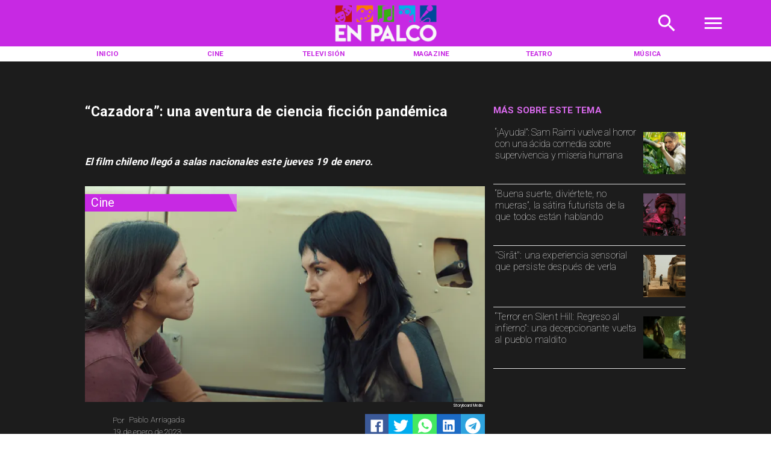

--- FILE ---
content_type: text/html; charset=utf-8
request_url: https://www.enpalco.cl/cine/cazadora-una-aventura-de-ciencia-ficcion-pandemica/2023/01/19/63c95c02df86120009d8dfa0
body_size: 42422
content:
<!DOCTYPE html><html lang="es-CL"><head><link rel="preload" as="style" href="https://s3-mspro.nyc3.cdn.digitaloceanspaces.com/tenant/5fa074d97fd7050d262f0f49/templates/64ef4f9d7cae9cb485ee766a/styles/publish/lg.css?v=1693411521"/><meta charSet="utf-8"/><meta name="viewport" content="width=device-width, initial-scale=1, maximum-scale=5"/><link rel="alternative" type="application/rss+xml" title="En Palco RSS Feed" href="/rss/feed"/><link rel="alternative" type="application/atom+xml" title="En Palco Atom Feed" href="/rss/atom"/><style>
                :root {
                  --primaryTitle: #ffffffff;
                  --secondaryTitle: #1c1c1cff;
                  --primary: #c729e3ff;
                  --secondary: #d769ebff;
                  --error: #dd7eeeff;
                  --warning: #ffffffff;
                  --info: #9f20b5ff;
                  --success: #eebef6ff;

                  --Primary: Roboto;
                  --Secondary: PT Serif;
                  --Corporate: undefined;
                  --Heading: undefined;
                  --SubHeading: undefined;
                  --Body: undefined;
                  --Caption: undefined;
                 }

                 .music-player-panel .audio-title, .music-player-panel .duration {
                  font-family: var(--Primary);
                 }
                  </style><link class="template-link-css" rel="stylesheet" href="https://s3-mspro.nyc3.cdn.digitaloceanspaces.com/tenant/5fa074d97fd7050d262f0f49/templates/64ef4f9d7cae9cb485ee766a/styles/publish/lg.css?v=1693411521"/><noscript><link rel="stylesheet" href="https://s3-mspro.nyc3.cdn.digitaloceanspaces.com/tenant/5fa074d97fd7050d262f0f49/templates/64ef4f9d7cae9cb485ee766a/styles/publish/lg.css?v=1693411521" /></noscript><title>“Cazadora”: una aventura de ciencia ficción pandémica</title><meta name="robots" content="index,follow,max-snippet:300,max-image-preview:large,max-video-preview:60"/><meta name="description" content="El film chileno llegó a salas nacionales este jueves 19 de enero."/><link rel="alternate"/><meta name="twitter:card" content="summary_large_image"/><meta name="twitter:site" content="https://twitter.com/en_palco"/><meta property="fb:app_id" content="573880000977363"/><meta property="og:title" content="“Cazadora”: una aventura de ciencia ficción pandémica"/><meta property="og:description" content="El film chileno llegó a salas nacionales este jueves 19 de enero."/><meta property="og:url" content="https://www.enpalco.cl/cine/cazadora-una-aventura-de-ciencia-ficcion-pandemica/2023/01/19/63c95c02df86120009d8dfa0"/><meta property="og:type" content="article"/><meta property="article:published_time" content="2023-01-19T11:53:00-03:00"/><meta property="article:modified_time" content="2023-05-23T02:42:38-04:00"/><meta property="article:author" content="https://www.enpalco.cl/autor/pablo-arriagada"/><meta property="article:tag" content="cazadora"/><meta property="article:tag" content="Natalia Reddesen"/><meta property="article:tag" content="Ciencia ficción"/><meta property="article:tag" content="cine chileno "/><meta property="article:tag" content="estreno"/><meta property="og:image" content="https://s3-mspro.nyc3.cdn.digitaloceanspaces.com/tenant/5fa074d97fd7050d262f0f49/mediaLibrary/photo/f8ad417c-5da6-41fc-90ef-708fee5f8306-extra-large-standard-q100.jpeg"/><meta property="og:image:alt" content="Cazadora"/><meta property="og:locale" content="es_CL"/><meta property="og:site_name" content="En Palco"/><link rel="canonical" href="https://www.enpalco.cl/cine/cazadora-una-aventura-de-ciencia-ficcion-pandemica/2023/01/19/63c95c02df86120009d8dfa0"/><meta name="theme-color"/><meta name="google-site-verification"/><meta name="keywords" content="cazadora, ciencia ficción pandémica, cine chileno"/><meta property="og:updated_time" content="2023-05-23T02:42:38-04:00"/><link rel="icon" href="https://s3-mspro.nyc3.cdn.digitaloceanspaces.com/tenant/5fa074d97fd7050d262f0f49/mediaLibrary/photo/4cb28c48-75d6-4317-b2ac-895a067674e9-icon-small-standard-q100.png" sizes="16x16"/><link rel="apple-touch-icon" href="https://s3-mspro.nyc3.cdn.digitaloceanspaces.com/tenant/5fa074d97fd7050d262f0f49/mediaLibrary/photo/4cb28c48-75d6-4317-b2ac-895a067674e9-icon-large-standard-q100.png" sizes="32x32"/><script type="application/ld+json">{"@context":"https://schema.org","@type":"Organization","@id":"https://www.enpalco.cl","logo":"https://s3-mspro.nyc3.cdn.digitaloceanspaces.com/tenant/5fa074d97fd7050d262f0f49/mediaLibrary/photo/985d758c-b8c3-4c9c-a690-5fadf11eef20-extra-large-standard-q100.png?v=1693336800","legalName":"En Palco","name":"En Palco","url":"https://www.enpalco.cl","sameAs":["https://www.facebook.com/En-Palco-103382971680579","https://twitter.com/en_palco","https://www.instagram.com/enpalco.cl/","https://www.youtube.com/channel/UCeDbDwjXb_xfMKxw69xt1fw?view_as=subscriber","https://www.enpalco.cl/rss/feed"]}</script><script type="application/ld+json">{"@context":"https://schema.org","@type":"BreadcrumbList","itemListElement":[{"@type":"ListItem","position":1,"item":{"@id":"https://www.enpalco.cl","name":"Home"}},{"@type":"ListItem","position":2,"item":{"@id":"https://www.enpalco.cl/cine/cazadora-una-aventura-de-ciencia-ficcion-pandemica","name":"cine"}},{"@type":"ListItem","position":3,"item":{"@id":"https://www.enpalco.cl/cine/cazadora-una-aventura-de-ciencia-ficcion-pandemica/2023","name":"cazadora-una-aventura-de-ciencia-ficcion-pandemica"}},{"@type":"ListItem","position":4,"item":{"@id":"https://www.enpalco.cl/cine/cazadora-una-aventura-de-ciencia-ficcion-pandemica/2023/01","name":"2023"}},{"@type":"ListItem","position":5,"item":{"@id":"https://www.enpalco.cl/cine/cazadora-una-aventura-de-ciencia-ficcion-pandemica/2023/01/19","name":"01"}},{"@type":"ListItem","position":6,"item":{"@id":"https://www.enpalco.cl/cine/cazadora-una-aventura-de-ciencia-ficcion-pandemica/2023/01/19/63c95c02df86120009d8dfa0","name":"19"}},{"@type":"ListItem","position":7,"item":{"@id":"https://www.enpalco.cl/cine/cazadora-una-aventura-de-ciencia-ficcion-pandemica/2023/01/19/63c95c02df86120009d8dfa0","name":"63c95c02df86120009d8dfa0"}}]}</script><script type="application/ld+json">{"@context":"https://schema.org","@type":"Organization","url":"https://www.enpalco.cl","logo":"https://s3-mspro.nyc3.cdn.digitaloceanspaces.com/tenant/5fa074d97fd7050d262f0f49/mediaLibrary/photo/985d758c-b8c3-4c9c-a690-5fadf11eef20-extra-large-standard-q100.png?v=1693336800","contactPoint":[{"contactType":"Contacto","areaServed":"CL","availableLanguage":["Spanish"],"@type":"ContactPoint"}]}</script><script type="application/ld+json">{"@context":"https://schema.org","@type":"Organization","logo":"https://s3-mspro.nyc3.cdn.digitaloceanspaces.com/tenant/5fa074d97fd7050d262f0f49/mediaLibrary/photo/985d758c-b8c3-4c9c-a690-5fadf11eef20-extra-large-standard-q100.png?v=1693336800","url":"https://www.enpalco.cl"}</script><script type="application/ld+json">{"@context":"https://schema.org","@type":"Brand","@id":"https://www.enpalco.cl","slogan":"En Palco - Sitio de cultura y espectáculos chileno","logo":"https://s3-mspro.nyc3.cdn.digitaloceanspaces.com/tenant/5fa074d97fd7050d262f0f49/mediaLibrary/photo/985d758c-b8c3-4c9c-a690-5fadf11eef20-extra-large-standard-q100.png?v=1693336800"}</script><script type="application/ld+json">{"@context":"https://schema.org","@type":"ImageObject","contentUrl":"https://s3-mspro.nyc3.cdn.digitaloceanspaces.com/tenant/5fa074d97fd7050d262f0f49/mediaLibrary/photo/f8ad417c-5da6-41fc-90ef-708fee5f8306-extra-large-standard-q100.jpeg","creator":{"@type":"Person","name":"Cazadora"},"copyrightNotice":"En Palco","creditText":"Storyboard Media","license":"https://www.enpalco.cl","acquireLicensePage":"https://www.enpalco.cl"}</script><link rel="preload" href="https://s3-mspro.nyc3.cdn.digitaloceanspaces.com/tenant/5fa074d97fd7050d262f0f49/mediaLibrary/photo/03ab2db2-cd62-4824-8487-4c761708a340-large-standard-q100.jpeg" as="image"/><link rel="preload" href="https://s3-mspro.nyc3.cdn.digitaloceanspaces.com/tenant/5fa074d97fd7050d262f0f49/mediaLibrary/photo/f679394c-21bf-4364-a48f-4081dd23e8b9-medium-standard-q100.jpg?v=1769718597" as="image"/><link rel="preload" href="https://s3-mspro.nyc3.cdn.digitaloceanspaces.com/tenant/5fa074d97fd7050d262f0f49/mediaLibrary/photo/5ece5d11-2ba0-4500-8a52-1c49cdb88052-medium-standard-q100.jpg?v=1769547284" as="image"/><link rel="preload" href="https://s3-mspro.nyc3.cdn.digitaloceanspaces.com/tenant/5fa074d97fd7050d262f0f49/mediaLibrary/photo/be12f084-9a78-4776-87e9-2840db3908ec-medium-standard-q100.png?v=1769532034" as="image"/><link rel="preload" href="https://s3-mspro.nyc3.cdn.digitaloceanspaces.com/tenant/5fa074d97fd7050d262f0f49/mediaLibrary/photo/b43765f7-851f-4063-ac15-36d627b972ff-medium-standard-q100.jpg?v=1769108499" as="image"/><link rel="preload" href="https://s3-mspro.nyc3.cdn.digitaloceanspaces.com/tenant/5fa074d97fd7050d262f0f49/mediaLibrary/photo/57ef0d9c-f587-41ce-b398-65bf947c9899-extra-large-standard-q100.png?v=1769642053" as="image"/><link rel="preload" href="https://s3-mspro.nyc3.cdn.digitaloceanspaces.com/tenant/5fa074d97fd7050d262f0f49/mediaLibrary/photo/aae79cff-505b-4bca-810a-9be9951b84fd-extra-large-standard-q100.jpg?v=1769641064" as="image"/><link rel="preload" href="https://s3-mspro.nyc3.cdn.digitaloceanspaces.com/tenant/5fa074d97fd7050d262f0f49/mediaLibrary/photo/5ece5d11-2ba0-4500-8a52-1c49cdb88052-extra-large-standard-q100.jpg?v=1769547284" as="image"/><link rel="preload" href="https://s3-mspro.nyc3.cdn.digitaloceanspaces.com/tenant/5fa074d97fd7050d262f0f49/mediaLibrary/photo/f679394c-21bf-4364-a48f-4081dd23e8b9-extra-large-standard-q100.jpg?v=1769718597" as="image"/><link rel="preload" href="https://s3-mspro.nyc3.cdn.digitaloceanspaces.com/tenant/5fa074d97fd7050d262f0f49/mediaLibrary/photo/985d758c-b8c3-4c9c-a690-5fadf11eef20-extra-large-standard-q100.png?v=1693336800" as="image"/><meta name="next-head-count" content="54"/><meta charSet="utf-8"/><meta name="emotion-insertion-point" content=""/><link rel="preconnect" href="https://s3-mspro.nyc3.cdn.digitaloceanspaces.com"/><link rel="preconnect" href="https://www.googletagmanager.com"/><link rel="preconnect" href="https://fonts.googleapis.com"/><link rel="preconnect" href="https://securepubads.g.doubleclick.net"/><link rel="stylesheet" crossorigin="anonymous" data-href="https://fonts.googleapis.com/css2?family=Anton&amp;family=PT+Serif:ital,wght@0,400;0,700;1,400;1,700&amp;display=swap&amp;family=Antonio:wght@100;200;300;400;500;600;700&amp;family=Merriweather+Sans:ital,wght@0,300;0,400;0,500;0,600;0,700;0,800;1,300;1,400;1,500;1,600;1,700;1,800&amp;family=Montserrat:ital,wght@0,100;0,200;0,300;0,400;0,500;0,600;0,700;0,800;0,900;1,100;1,200;1,300;1,400;1,500;1,600;1,700;1,800;1,900&amp;family=Open+Sans:ital,wght@0,300;0,400;0,500;0,600;0,700;0,800;1,300;1,400;1,500;1,600;1,700;1,800&amp;family=Oswald:wght@200;300;400;500;600;700&amp;family=Roboto+Slab:wght@100;300;400;500;600;700;800;900&amp;family=Cinzel:wght@400;500;600;700;800;900&amp;Alegreya:wght@400;500;600;700;800;900&amp;family=Lato:wght@100;300;400;700;900&amp;family=Merriweather:wght@300;400;700;900&amp;family=Poppins:wght@100;200;300;400;500;600;700;800;900&amp;family=Raleway:wght@100;200;300;400;500;600;700;800;900&amp;family=Roboto+Condensed:wght@300;400;700&amp;family=Roboto:wght@100;300;400;500;700;900&amp;family=Playfair+Display:wght@400;500;600;700;800;900&amp;display=swap"/><link rel="preconnect" href="https://fonts.gstatic.com" crossorigin /><script type="application/ld+json" data-nscript="beforeInteractive">{"@context":"https://schema.org","@type":"NewsArticle","mainEntityOfPage":{"@type":"WebPage","@id":"https://www.enpalco.cl/cine/cazadora-una-aventura-de-ciencia-ficcion-pandemica/2023/01/19/63c95c02df86120009d8dfa0"},"headline":"“Cazadora”: una aventura de ciencia ficción pandémica","image":{"@type":"ImageObject","url":"https://s3-mspro.nyc3.cdn.digitaloceanspaces.com/tenant/5fa074d97fd7050d262f0f49/mediaLibrary/photo/03ab2db2-cd62-4824-8487-4c761708a340-extra-large-standard-q100.jpeg","caption":"Storyboard Media","description":"Cazadora"},"datePublished":"2023-01-19T11:53:00-03:00","dateModified":"2023-05-23T02:42:38-04:00","keywords":"cazadora, ciencia ficción pandémica, cine chileno","author":{"@type":"Person","url":"https://www.enpalco.cl/autor/pablo-arriagada","name":"Pablo Arriagada"},"publisher":{"@type":"Organization","name":"En Palco","logo":{"@type":"ImageObject","url":"https://s3-mspro.nyc3.cdn.digitaloceanspaces.com/tenant/5fa074d97fd7050d262f0f49/mediaLibrary/photo/985d758c-b8c3-4c9c-a690-5fadf11eef20-extra-large-standard-q100.png?v=1693336800"},"sameAs":["https://www.facebook.com/En-Palco-103382971680579","https://twitter.com/en_palco","https://www.instagram.com/enpalco.cl/","https://www.youtube.com/channel/UCeDbDwjXb_xfMKxw69xt1fw?view_as=subscriber","https://www.enpalco.cl/rss/feed"]},"description":"El film chileno llegó a salas nacionales este jueves 19 de enero.","articleSection":"Cine","articleBody":"Once años después de su ópera prima “Dios me libre”, el director chileno Martín Duplaquet nos presenta su segundo largometraje, “Cazadora”. Una inusual propuesta nacional con elementos de thriller, road movie y ciencia ficción distópica, que nos introduce en un país arrasado tras una letal peste global, y que además, fue filmada en plena pandemia, por lo que la convierte en una película hija de su época. Grabada en los cerros de Farellones, de manera austera, pero bien lograda, el film nos cuenta la vida errante de Emilia ( Alexandra Von Hummel) y su hijo Mateo ( Felipe Valenzuela), quienes se han trasladado hacia las montañas para sobrevivir cazando conejos, en busca de más personas y quizás de animales que antes no existían. Durante una de las jornadas de cacería, Rena ( Natalia Reddersen), una misteriosa joven, intenta robarles el vehículo en el que se trasladan, con el objetivo de cruzar Los Andes y llegar hasta Argentina, sin embargo, Emilia logra detenerla de un disparo de su fusil. A pesar del primer conflicto, la chica se unirá al grupo para ayudarlos a obtener comida, pero paulatinamente comenzará a provocar tensiones entre Emilia y Mateo, así como a despertar sentimientos latentes en el trío. El cine de género en Chile siempre ha sido algo inusual dentro del panorama cinematográfico, acostumbrado más al drama social, político, de denuncia o las comedias más livianas. “Cazadora”, a pesar de sus limitaciones presupuestarias, logra crear un filme de ciencia ficción bien elaborado, con una ambientación sólida e inhóspita, algunos elementos pictóricos del western y del cine más fronterizo. Además, el director crea un buen ambiente y un filme que no aburre en ningún momento, considerando que solo hay tres personajes que mantienen la historia. Destacar la actuación de Natalia Reddersen como Rena, y la participación especial (casi cameo) de Willy Semler, un misterioso e intrigante personaje que nos dejará con más dudas que certezas. Donde más flaquea es en su guión, principalmente porque cada uno de los personajes no tienen un objetivo claro, no se sabe mucho de ellos, y el espectador tiene que tratar de inventar un trasfondo y una historia para cada uno, algo que puede terminar por ser agotador. No obstante, como primer acercamiento al género, “Cazadora” es una propuesta interesante y arriesgada. Esperamos que continúen surgiendo cintas para mostrar que en nuestro país se pueden inventar historias diferentes. Hace un tiempo, En Palco conversó con la actriz Natalia Reddersen sobre su personaje, el rodaje y el cine de género. Revísala acá.","inLanguage":"es-ES"}</script><script type="application/ld+json" data-nscript="beforeInteractive">{"@context":"https://schema.org","@type":"ItemList","name":"Últimas Notícias y destacados","itemListElement":[{"@type":"ListItem","position":1,"url":"https://www.enpalco.cl/categoria/cine/ayuda-sam-raimi-vuelve-horror-acida-comedia-supervivencia-miseria-humana","name":"“¡Ayuda!”: Sam Raimi vuelve al horror con una ácida comedia sobre supervivencia y miseria humana","image":"https://s3-mspro.nyc3.cdn.digitaloceanspaces.com/tenant/5fa074d97fd7050d262f0f49/mediaLibrary/photo/f679394c-21bf-4364-a48f-4081dd23e8b9-extra-large-standard-q100.jpg?v=1769718597"},{"@type":"ListItem","position":2,"url":"https://www.enpalco.cl/categoria/cine/suerte-diviertete-mueras-satira-futurista-hablando","name":"“Buena suerte, diviértete, no mueras”, la sátira futurista de la que todos están hablando","image":"https://s3-mspro.nyc3.cdn.digitaloceanspaces.com/tenant/5fa074d97fd7050d262f0f49/mediaLibrary/photo/5ece5d11-2ba0-4500-8a52-1c49cdb88052-extra-large-standard-q100.jpg?v=1769547284"},{"@type":"ListItem","position":3,"url":"https://www.enpalco.cl/categoria/cine/sirat-experiencia-sensorial-persiste-verla","name":"Sirāt: una experiencia sensorial que persiste después de verla","image":"https://s3-mspro.nyc3.cdn.digitaloceanspaces.com/tenant/5fa074d97fd7050d262f0f49/mediaLibrary/photo/be12f084-9a78-4776-87e9-2840db3908ec-extra-large-standard-q100.png?v=1769532034"},{"@type":"ListItem","position":4,"url":"https://www.enpalco.cl/categoria/cine/terror-silent-hill-regreso-infierno-decepcionante-vuelta-pueblo-maldito","name":"“Terror en Silent Hill: Regreso al infierno”: una decepcionante vuelta al pueblo maldito","image":"https://s3-mspro.nyc3.cdn.digitaloceanspaces.com/tenant/5fa074d97fd7050d262f0f49/mediaLibrary/photo/b43765f7-851f-4063-ac15-36d627b972ff-extra-large-standard-q100.jpg?v=1769108499"},{"@type":"ListItem","position":5,"url":"https://www.enpalco.cl/categoria/cine/luna-vuelve-cines-reestreno-capitulo-consolido-fenomeno-crepusculo","name":"Luna nueva vuelve a los cines: el reestreno del capítulo que consolidó el fenómeno Crepúsculo","image":"https://s3-mspro.nyc3.cdn.digitaloceanspaces.com/tenant/5fa074d97fd7050d262f0f49/mediaLibrary/photo/3541ed6d-6d66-4c4a-a213-81498a39e01f-extra-large-standard-q100.jpg?v=1768941348"}]}</script><script type="application/ld+json" data-nscript="beforeInteractive">{"@context":"https://schema.org","@type":"WebSite","url":"https://www.enpalco.cl","potentialAction":{"@type":"SearchAction","target":"https://www.enpalco.cl/buscar?q={search_term_string}","query-input":"required name=search_term_string"}}</script><link rel="preload" href="/_next/static/css/39a42536b58430f6.css" as="style"/><link rel="stylesheet" href="/_next/static/css/39a42536b58430f6.css" data-n-g=""/><noscript data-n-css=""></noscript><script defer="" nomodule="" src="/_next/static/chunks/polyfills-c67a75d1b6f99dc8.js"></script><script src="https://securepubads.g.doubleclick.net/tag/js/gpt.js" defer="" data-nscript="beforeInteractive"></script><script src="https://pagead2.googlesyndication.com/pagead/js/adsbygoogle.js" defer="" data-nscript="beforeInteractive"></script><script src="https://www.googletagmanager.com/gtag/js?id=G-JL55RQV52H" defer="" data-nscript="beforeInteractive"></script><script data-cfasync="false" src="https://cmp.gatekeeperconsent.com/min.js" defer="" data-nscript="beforeInteractive"></script><script data-cfasync="false" src="https://the.gatekeeperconsent.com/cmp.min.js" defer="" data-nscript="beforeInteractive"></script><script src="https://www.ezojs.com/ezoic/sa.min.js" defer="" data-nscript="beforeInteractive"></script><script src="/_next/static/chunks/webpack-6a30fc555e0afd4c.js" defer=""></script><script src="/_next/static/chunks/framework-314c182fa7e2bf37.js" defer=""></script><script src="/_next/static/chunks/main-8a01eb95448581a5.js" defer=""></script><script src="/_next/static/chunks/pages/_app-06c7e5d3e6ead7a2.js" defer=""></script><script src="/_next/static/chunks/2852872c-304323d344ff1d1e.js" defer=""></script><script src="/_next/static/chunks/4148-8516a8aff948bf71.js" defer=""></script><script src="/_next/static/chunks/2458-db2a008f450ec0e0.js" defer=""></script><script src="/_next/static/chunks/4558-9588783eccdd58ed.js" defer=""></script><script src="/_next/static/chunks/pages/%5B%5B...slug%5D%5D-76b36ba183c403dd.js" defer=""></script><script src="/_next/static/build/_buildManifest.js" defer=""></script><script src="/_next/static/build/_ssgManifest.js" defer=""></script><style data-href="https://fonts.googleapis.com/css2?family=Anton&family=PT+Serif:ital,wght@0,400;0,700;1,400;1,700&display=swap&family=Antonio:wght@100;200;300;400;500;600;700&family=Merriweather+Sans:ital,wght@0,300;0,400;0,500;0,600;0,700;0,800;1,300;1,400;1,500;1,600;1,700;1,800&family=Montserrat:ital,wght@0,100;0,200;0,300;0,400;0,500;0,600;0,700;0,800;0,900;1,100;1,200;1,300;1,400;1,500;1,600;1,700;1,800;1,900&family=Open+Sans:ital,wght@0,300;0,400;0,500;0,600;0,700;0,800;1,300;1,400;1,500;1,600;1,700;1,800&family=Oswald:wght@200;300;400;500;600;700&family=Roboto+Slab:wght@100;300;400;500;600;700;800;900&family=Cinzel:wght@400;500;600;700;800;900&Alegreya:wght@400;500;600;700;800;900&family=Lato:wght@100;300;400;700;900&family=Merriweather:wght@300;400;700;900&family=Poppins:wght@100;200;300;400;500;600;700;800;900&family=Raleway:wght@100;200;300;400;500;600;700;800;900&family=Roboto+Condensed:wght@300;400;700&family=Roboto:wght@100;300;400;500;700;900&family=Playfair+Display:wght@400;500;600;700;800;900&display=swap">@font-face{font-family:'Anton';font-style:normal;font-weight:400;font-display:swap;src:url(https://fonts.gstatic.com/l/font?kit=1Ptgg87LROyAm0K3&skey=3e16a04254d4c9b3&v=v27) format('woff')}@font-face{font-family:'Antonio';font-style:normal;font-weight:100;font-display:swap;src:url(https://fonts.gstatic.com/l/font?kit=gNMbW3NwSYq_9WD34ngK5F8vR8T0PVxx8BtL&skey=fdde242b8901f158&v=v22) format('woff')}@font-face{font-family:'Antonio';font-style:normal;font-weight:200;font-display:swap;src:url(https://fonts.gstatic.com/l/font?kit=gNMbW3NwSYq_9WD34ngK5F8vR8T0PVzx8RtL&skey=fdde242b8901f158&v=v22) format('woff')}@font-face{font-family:'Antonio';font-style:normal;font-weight:300;font-display:swap;src:url(https://fonts.gstatic.com/l/font?kit=gNMbW3NwSYq_9WD34ngK5F8vR8T0PVwv8RtL&skey=fdde242b8901f158&v=v22) format('woff')}@font-face{font-family:'Antonio';font-style:normal;font-weight:400;font-display:swap;src:url(https://fonts.gstatic.com/l/font?kit=gNMbW3NwSYq_9WD34ngK5F8vR8T0PVxx8RtL&skey=fdde242b8901f158&v=v22) format('woff')}@font-face{font-family:'Antonio';font-style:normal;font-weight:500;font-display:swap;src:url(https://fonts.gstatic.com/l/font?kit=gNMbW3NwSYq_9WD34ngK5F8vR8T0PVxD8RtL&skey=fdde242b8901f158&v=v22) format('woff')}@font-face{font-family:'Antonio';font-style:normal;font-weight:600;font-display:swap;src:url(https://fonts.gstatic.com/l/font?kit=gNMbW3NwSYq_9WD34ngK5F8vR8T0PVyv9htL&skey=fdde242b8901f158&v=v22) format('woff')}@font-face{font-family:'Antonio';font-style:normal;font-weight:700;font-display:swap;src:url(https://fonts.gstatic.com/l/font?kit=gNMbW3NwSYq_9WD34ngK5F8vR8T0PVyW9htL&skey=fdde242b8901f158&v=v22) format('woff')}@font-face{font-family:'Cinzel';font-style:normal;font-weight:400;font-display:swap;src:url(https://fonts.gstatic.com/l/font?kit=8vIU7ww63mVu7gtR-kwKxNvkNOjw-tbnTYk&skey=f319ae43d1034808&v=v26) format('woff')}@font-face{font-family:'Cinzel';font-style:normal;font-weight:500;font-display:swap;src:url(https://fonts.gstatic.com/l/font?kit=8vIU7ww63mVu7gtR-kwKxNvkNOjw-uTnTYk&skey=f319ae43d1034808&v=v26) format('woff')}@font-face{font-family:'Cinzel';font-style:normal;font-weight:600;font-display:swap;src:url(https://fonts.gstatic.com/l/font?kit=8vIU7ww63mVu7gtR-kwKxNvkNOjw-gjgTYk&skey=f319ae43d1034808&v=v26) format('woff')}@font-face{font-family:'Cinzel';font-style:normal;font-weight:700;font-display:swap;src:url(https://fonts.gstatic.com/l/font?kit=8vIU7ww63mVu7gtR-kwKxNvkNOjw-jHgTYk&skey=f319ae43d1034808&v=v26) format('woff')}@font-face{font-family:'Cinzel';font-style:normal;font-weight:800;font-display:swap;src:url(https://fonts.gstatic.com/l/font?kit=8vIU7ww63mVu7gtR-kwKxNvkNOjw-lbgTYk&skey=f319ae43d1034808&v=v26) format('woff')}@font-face{font-family:'Cinzel';font-style:normal;font-weight:900;font-display:swap;src:url(https://fonts.gstatic.com/l/font?kit=8vIU7ww63mVu7gtR-kwKxNvkNOjw-n_gTYk&skey=f319ae43d1034808&v=v26) format('woff')}@font-face{font-family:'Lato';font-style:normal;font-weight:100;font-display:swap;src:url(https://fonts.gstatic.com/l/font?kit=S6u8w4BMUTPHh30wWA&skey=cfa1ba7b04a1ba34&v=v25) format('woff')}@font-face{font-family:'Lato';font-style:normal;font-weight:300;font-display:swap;src:url(https://fonts.gstatic.com/l/font?kit=S6u9w4BMUTPHh7USeww&skey=91f32e07d083dd3a&v=v25) format('woff')}@font-face{font-family:'Lato';font-style:normal;font-weight:400;font-display:swap;src:url(https://fonts.gstatic.com/l/font?kit=S6uyw4BMUTPHvxo&skey=2d58b92a99e1c086&v=v25) format('woff')}@font-face{font-family:'Lato';font-style:normal;font-weight:700;font-display:swap;src:url(https://fonts.gstatic.com/l/font?kit=S6u9w4BMUTPHh6UVeww&skey=3480a19627739c0d&v=v25) format('woff')}@font-face{font-family:'Lato';font-style:normal;font-weight:900;font-display:swap;src:url(https://fonts.gstatic.com/l/font?kit=S6u9w4BMUTPHh50Xeww&skey=d01acf708cb3b73b&v=v25) format('woff')}@font-face{font-family:'Merriweather';font-style:normal;font-weight:300;font-stretch:normal;font-display:swap;src:url(https://fonts.gstatic.com/l/font?kit=u-4D0qyriQwlOrhSvowK_l5UcA6zuSYEqOzpPe3HOZJ5eX1WtLaQwmYiScCmDxhtNOKl8yDrgCcqEA&skey=379c1eccf863c625&v=v33) format('woff')}@font-face{font-family:'Merriweather';font-style:normal;font-weight:400;font-stretch:normal;font-display:swap;src:url(https://fonts.gstatic.com/l/font?kit=u-4D0qyriQwlOrhSvowK_l5UcA6zuSYEqOzpPe3HOZJ5eX1WtLaQwmYiScCmDxhtNOKl8yDr3icqEA&skey=379c1eccf863c625&v=v33) format('woff')}@font-face{font-family:'Merriweather';font-style:normal;font-weight:700;font-stretch:normal;font-display:swap;src:url(https://fonts.gstatic.com/l/font?kit=u-4D0qyriQwlOrhSvowK_l5UcA6zuSYEqOzpPe3HOZJ5eX1WtLaQwmYiScCmDxhtNOKl8yDrOSAqEA&skey=379c1eccf863c625&v=v33) format('woff')}@font-face{font-family:'Merriweather';font-style:normal;font-weight:900;font-stretch:normal;font-display:swap;src:url(https://fonts.gstatic.com/l/font?kit=u-4D0qyriQwlOrhSvowK_l5UcA6zuSYEqOzpPe3HOZJ5eX1WtLaQwmYiScCmDxhtNOKl8yDrdyAqEA&skey=379c1eccf863c625&v=v33) format('woff')}@font-face{font-family:'Merriweather Sans';font-style:italic;font-weight:300;font-display:swap;src:url(https://fonts.gstatic.com/l/font?kit=2-cM9IRs1JiJN1FRAMjTN5zd9vgsFHXwWDvLBsPDdpWMaq2TzesB&skey=72a671c1f23a2f55&v=v28) format('woff')}@font-face{font-family:'Merriweather Sans';font-style:italic;font-weight:400;font-display:swap;src:url(https://fonts.gstatic.com/l/font?kit=2-cM9IRs1JiJN1FRAMjTN5zd9vgsFHXwWDvLBsPDdpWMaq3NzesB&skey=72a671c1f23a2f55&v=v28) format('woff')}@font-face{font-family:'Merriweather Sans';font-style:italic;font-weight:500;font-display:swap;src:url(https://fonts.gstatic.com/l/font?kit=2-cM9IRs1JiJN1FRAMjTN5zd9vgsFHXwWDvLBsPDdpWMaq3_zesB&skey=72a671c1f23a2f55&v=v28) format('woff')}@font-face{font-family:'Merriweather Sans';font-style:italic;font-weight:600;font-display:swap;src:url(https://fonts.gstatic.com/l/font?kit=2-cM9IRs1JiJN1FRAMjTN5zd9vgsFHXwWDvLBsPDdpWMaq0TyusB&skey=72a671c1f23a2f55&v=v28) format('woff')}@font-face{font-family:'Merriweather Sans';font-style:italic;font-weight:700;font-display:swap;src:url(https://fonts.gstatic.com/l/font?kit=2-cM9IRs1JiJN1FRAMjTN5zd9vgsFHXwWDvLBsPDdpWMaq0qyusB&skey=72a671c1f23a2f55&v=v28) format('woff')}@font-face{font-family:'Merriweather Sans';font-style:italic;font-weight:800;font-display:swap;src:url(https://fonts.gstatic.com/l/font?kit=2-cM9IRs1JiJN1FRAMjTN5zd9vgsFHXwWDvLBsPDdpWMaq1NyusB&skey=72a671c1f23a2f55&v=v28) format('woff')}@font-face{font-family:'Merriweather Sans';font-style:normal;font-weight:300;font-display:swap;src:url(https://fonts.gstatic.com/l/font?kit=2-cO9IRs1JiJN1FRAMjTN5zd9vgsFF_5asQTb6hZ2JKZ_O4ljQ&skey=d5dbcab03e19f051&v=v28) format('woff')}@font-face{font-family:'Merriweather Sans';font-style:normal;font-weight:400;font-display:swap;src:url(https://fonts.gstatic.com/l/font?kit=2-cO9IRs1JiJN1FRAMjTN5zd9vgsFF_5asQTb6hZ2JKZou4ljQ&skey=d5dbcab03e19f051&v=v28) format('woff')}@font-face{font-family:'Merriweather Sans';font-style:normal;font-weight:500;font-display:swap;src:url(https://fonts.gstatic.com/l/font?kit=2-cO9IRs1JiJN1FRAMjTN5zd9vgsFF_5asQTb6hZ2JKZkO4ljQ&skey=d5dbcab03e19f051&v=v28) format('woff')}@font-face{font-family:'Merriweather Sans';font-style:normal;font-weight:600;font-display:swap;src:url(https://fonts.gstatic.com/l/font?kit=2-cO9IRs1JiJN1FRAMjTN5zd9vgsFF_5asQTb6hZ2JKZfOkljQ&skey=d5dbcab03e19f051&v=v28) format('woff')}@font-face{font-family:'Merriweather Sans';font-style:normal;font-weight:700;font-display:swap;src:url(https://fonts.gstatic.com/l/font?kit=2-cO9IRs1JiJN1FRAMjTN5zd9vgsFF_5asQTb6hZ2JKZRekljQ&skey=d5dbcab03e19f051&v=v28) format('woff')}@font-face{font-family:'Merriweather Sans';font-style:normal;font-weight:800;font-display:swap;src:url(https://fonts.gstatic.com/l/font?kit=2-cO9IRs1JiJN1FRAMjTN5zd9vgsFF_5asQTb6hZ2JKZIukljQ&skey=d5dbcab03e19f051&v=v28) format('woff')}@font-face{font-family:'Montserrat';font-style:italic;font-weight:100;font-display:swap;src:url(https://fonts.gstatic.com/l/font?kit=JTUFjIg1_i6t8kCHKm459Wx7xQYXK0vOoz6jq6R8aXw&skey=2d3c1187d5eede0f&v=v31) format('woff')}@font-face{font-family:'Montserrat';font-style:italic;font-weight:200;font-display:swap;src:url(https://fonts.gstatic.com/l/font?kit=JTUFjIg1_i6t8kCHKm459Wx7xQYXK0vOoz6jqyR9aXw&skey=2d3c1187d5eede0f&v=v31) format('woff')}@font-face{font-family:'Montserrat';font-style:italic;font-weight:300;font-display:swap;src:url(https://fonts.gstatic.com/l/font?kit=JTUFjIg1_i6t8kCHKm459Wx7xQYXK0vOoz6jq_p9aXw&skey=2d3c1187d5eede0f&v=v31) format('woff')}@font-face{font-family:'Montserrat';font-style:italic;font-weight:400;font-display:swap;src:url(https://fonts.gstatic.com/l/font?kit=JTUFjIg1_i6t8kCHKm459Wx7xQYXK0vOoz6jq6R9aXw&skey=2d3c1187d5eede0f&v=v31) format('woff')}@font-face{font-family:'Montserrat';font-style:italic;font-weight:500;font-display:swap;src:url(https://fonts.gstatic.com/l/font?kit=JTUFjIg1_i6t8kCHKm459Wx7xQYXK0vOoz6jq5Z9aXw&skey=2d3c1187d5eede0f&v=v31) format('woff')}@font-face{font-family:'Montserrat';font-style:italic;font-weight:600;font-display:swap;src:url(https://fonts.gstatic.com/l/font?kit=JTUFjIg1_i6t8kCHKm459Wx7xQYXK0vOoz6jq3p6aXw&skey=2d3c1187d5eede0f&v=v31) format('woff')}@font-face{font-family:'Montserrat';font-style:italic;font-weight:700;font-display:swap;src:url(https://fonts.gstatic.com/l/font?kit=JTUFjIg1_i6t8kCHKm459Wx7xQYXK0vOoz6jq0N6aXw&skey=2d3c1187d5eede0f&v=v31) format('woff')}@font-face{font-family:'Montserrat';font-style:italic;font-weight:800;font-display:swap;src:url(https://fonts.gstatic.com/l/font?kit=JTUFjIg1_i6t8kCHKm459Wx7xQYXK0vOoz6jqyR6aXw&skey=2d3c1187d5eede0f&v=v31) format('woff')}@font-face{font-family:'Montserrat';font-style:italic;font-weight:900;font-display:swap;src:url(https://fonts.gstatic.com/l/font?kit=JTUFjIg1_i6t8kCHKm459Wx7xQYXK0vOoz6jqw16aXw&skey=2d3c1187d5eede0f&v=v31) format('woff')}@font-face{font-family:'Montserrat';font-style:normal;font-weight:100;font-display:swap;src:url(https://fonts.gstatic.com/l/font?kit=JTUHjIg1_i6t8kCHKm4532VJOt5-QNFgpCtr6Uw9&skey=7bc19f711c0de8f&v=v31) format('woff')}@font-face{font-family:'Montserrat';font-style:normal;font-weight:200;font-display:swap;src:url(https://fonts.gstatic.com/l/font?kit=JTUHjIg1_i6t8kCHKm4532VJOt5-QNFgpCvr6Ew9&skey=7bc19f711c0de8f&v=v31) format('woff')}@font-face{font-family:'Montserrat';font-style:normal;font-weight:300;font-display:swap;src:url(https://fonts.gstatic.com/l/font?kit=JTUHjIg1_i6t8kCHKm4532VJOt5-QNFgpCs16Ew9&skey=7bc19f711c0de8f&v=v31) format('woff')}@font-face{font-family:'Montserrat';font-style:normal;font-weight:400;font-display:swap;src:url(https://fonts.gstatic.com/l/font?kit=JTUHjIg1_i6t8kCHKm4532VJOt5-QNFgpCtr6Ew9&skey=7bc19f711c0de8f&v=v31) format('woff')}@font-face{font-family:'Montserrat';font-style:normal;font-weight:500;font-display:swap;src:url(https://fonts.gstatic.com/l/font?kit=JTUHjIg1_i6t8kCHKm4532VJOt5-QNFgpCtZ6Ew9&skey=7bc19f711c0de8f&v=v31) format('woff')}@font-face{font-family:'Montserrat';font-style:normal;font-weight:600;font-display:swap;src:url(https://fonts.gstatic.com/l/font?kit=JTUHjIg1_i6t8kCHKm4532VJOt5-QNFgpCu170w9&skey=7bc19f711c0de8f&v=v31) format('woff')}@font-face{font-family:'Montserrat';font-style:normal;font-weight:700;font-display:swap;src:url(https://fonts.gstatic.com/l/font?kit=JTUHjIg1_i6t8kCHKm4532VJOt5-QNFgpCuM70w9&skey=7bc19f711c0de8f&v=v31) format('woff')}@font-face{font-family:'Montserrat';font-style:normal;font-weight:800;font-display:swap;src:url(https://fonts.gstatic.com/l/font?kit=JTUHjIg1_i6t8kCHKm4532VJOt5-QNFgpCvr70w9&skey=7bc19f711c0de8f&v=v31) format('woff')}@font-face{font-family:'Montserrat';font-style:normal;font-weight:900;font-display:swap;src:url(https://fonts.gstatic.com/l/font?kit=JTUHjIg1_i6t8kCHKm4532VJOt5-QNFgpCvC70w9&skey=7bc19f711c0de8f&v=v31) format('woff')}@font-face{font-family:'Open Sans';font-style:italic;font-weight:300;font-stretch:normal;font-display:swap;src:url(https://fonts.gstatic.com/l/font?kit=memQYaGs126MiZpBA-UFUIcVXSCEkx2cmqvXlWq8tWZ0Pw86hd0Rk5hkaVQ&skey=743457fe2cc29280&v=v44) format('woff')}@font-face{font-family:'Open Sans';font-style:italic;font-weight:400;font-stretch:normal;font-display:swap;src:url(https://fonts.gstatic.com/l/font?kit=memQYaGs126MiZpBA-UFUIcVXSCEkx2cmqvXlWq8tWZ0Pw86hd0Rk8ZkaVQ&skey=743457fe2cc29280&v=v44) format('woff')}@font-face{font-family:'Open Sans';font-style:italic;font-weight:500;font-stretch:normal;font-display:swap;src:url(https://fonts.gstatic.com/l/font?kit=memQYaGs126MiZpBA-UFUIcVXSCEkx2cmqvXlWq8tWZ0Pw86hd0Rk_RkaVQ&skey=743457fe2cc29280&v=v44) format('woff')}@font-face{font-family:'Open Sans';font-style:italic;font-weight:600;font-stretch:normal;font-display:swap;src:url(https://fonts.gstatic.com/l/font?kit=memQYaGs126MiZpBA-UFUIcVXSCEkx2cmqvXlWq8tWZ0Pw86hd0RkxhjaVQ&skey=743457fe2cc29280&v=v44) format('woff')}@font-face{font-family:'Open Sans';font-style:italic;font-weight:700;font-stretch:normal;font-display:swap;src:url(https://fonts.gstatic.com/l/font?kit=memQYaGs126MiZpBA-UFUIcVXSCEkx2cmqvXlWq8tWZ0Pw86hd0RkyFjaVQ&skey=743457fe2cc29280&v=v44) format('woff')}@font-face{font-family:'Open Sans';font-style:italic;font-weight:800;font-stretch:normal;font-display:swap;src:url(https://fonts.gstatic.com/l/font?kit=memQYaGs126MiZpBA-UFUIcVXSCEkx2cmqvXlWq8tWZ0Pw86hd0Rk0ZjaVQ&skey=743457fe2cc29280&v=v44) format('woff')}@font-face{font-family:'Open Sans';font-style:normal;font-weight:300;font-stretch:normal;font-display:swap;src:url(https://fonts.gstatic.com/l/font?kit=memSYaGs126MiZpBA-UvWbX2vVnXBbObj2OVZyOOSr4dVJWUgsiH0C4k&skey=62c1cbfccc78b4b2&v=v44) format('woff')}@font-face{font-family:'Open Sans';font-style:normal;font-weight:400;font-stretch:normal;font-display:swap;src:url(https://fonts.gstatic.com/l/font?kit=memSYaGs126MiZpBA-UvWbX2vVnXBbObj2OVZyOOSr4dVJWUgsjZ0C4k&skey=62c1cbfccc78b4b2&v=v44) format('woff')}@font-face{font-family:'Open Sans';font-style:normal;font-weight:500;font-stretch:normal;font-display:swap;src:url(https://fonts.gstatic.com/l/font?kit=memSYaGs126MiZpBA-UvWbX2vVnXBbObj2OVZyOOSr4dVJWUgsjr0C4k&skey=62c1cbfccc78b4b2&v=v44) format('woff')}@font-face{font-family:'Open Sans';font-style:normal;font-weight:600;font-stretch:normal;font-display:swap;src:url(https://fonts.gstatic.com/l/font?kit=memSYaGs126MiZpBA-UvWbX2vVnXBbObj2OVZyOOSr4dVJWUgsgH1y4k&skey=62c1cbfccc78b4b2&v=v44) format('woff')}@font-face{font-family:'Open Sans';font-style:normal;font-weight:700;font-stretch:normal;font-display:swap;src:url(https://fonts.gstatic.com/l/font?kit=memSYaGs126MiZpBA-UvWbX2vVnXBbObj2OVZyOOSr4dVJWUgsg-1y4k&skey=62c1cbfccc78b4b2&v=v44) format('woff')}@font-face{font-family:'Open Sans';font-style:normal;font-weight:800;font-stretch:normal;font-display:swap;src:url(https://fonts.gstatic.com/l/font?kit=memSYaGs126MiZpBA-UvWbX2vVnXBbObj2OVZyOOSr4dVJWUgshZ1y4k&skey=62c1cbfccc78b4b2&v=v44) format('woff')}@font-face{font-family:'Oswald';font-style:normal;font-weight:200;font-display:swap;src:url(https://fonts.gstatic.com/l/font?kit=TK3_WkUHHAIjg75cFRf3bXL8LICs13FvgUI&skey=653237e53512d0de&v=v57) format('woff')}@font-face{font-family:'Oswald';font-style:normal;font-weight:300;font-display:swap;src:url(https://fonts.gstatic.com/l/font?kit=TK3_WkUHHAIjg75cFRf3bXL8LICs169vgUI&skey=653237e53512d0de&v=v57) format('woff')}@font-face{font-family:'Oswald';font-style:normal;font-weight:400;font-display:swap;src:url(https://fonts.gstatic.com/l/font?kit=TK3_WkUHHAIjg75cFRf3bXL8LICs1_FvgUI&skey=653237e53512d0de&v=v57) format('woff')}@font-face{font-family:'Oswald';font-style:normal;font-weight:500;font-display:swap;src:url(https://fonts.gstatic.com/l/font?kit=TK3_WkUHHAIjg75cFRf3bXL8LICs18NvgUI&skey=653237e53512d0de&v=v57) format('woff')}@font-face{font-family:'Oswald';font-style:normal;font-weight:600;font-display:swap;src:url(https://fonts.gstatic.com/l/font?kit=TK3_WkUHHAIjg75cFRf3bXL8LICs1y9ogUI&skey=653237e53512d0de&v=v57) format('woff')}@font-face{font-family:'Oswald';font-style:normal;font-weight:700;font-display:swap;src:url(https://fonts.gstatic.com/l/font?kit=TK3_WkUHHAIjg75cFRf3bXL8LICs1xZogUI&skey=653237e53512d0de&v=v57) format('woff')}@font-face{font-family:'PT Serif';font-style:italic;font-weight:400;font-display:swap;src:url(https://fonts.gstatic.com/l/font?kit=EJRTQgYoZZY2vCFuvAFTzrk&skey=caf1b69f1774cae7&v=v19) format('woff')}@font-face{font-family:'PT Serif';font-style:italic;font-weight:700;font-display:swap;src:url(https://fonts.gstatic.com/l/font?kit=EJRQQgYoZZY2vCFuvAFT9gaQVy0&skey=8c21167c941ad566&v=v19) format('woff')}@font-face{font-family:'PT Serif';font-style:normal;font-weight:400;font-display:swap;src:url(https://fonts.gstatic.com/l/font?kit=EJRVQgYoZZY2vCFuvDFS&skey=e37119e9cd703ddf&v=v19) format('woff')}@font-face{font-family:'PT Serif';font-style:normal;font-weight:700;font-display:swap;src:url(https://fonts.gstatic.com/l/font?kit=EJRSQgYoZZY2vCFuvAnt65qW&skey=f3f4fc2f289c7d5b&v=v19) format('woff')}@font-face{font-family:'Playfair Display';font-style:normal;font-weight:400;font-display:swap;src:url(https://fonts.gstatic.com/l/font?kit=nuFvD-vYSZviVYUb_rj3ij__anPXJzDwcbmjWBN2PKdFvUDT&skey=f3b68f0152604ed9&v=v40) format('woff')}@font-face{font-family:'Playfair Display';font-style:normal;font-weight:500;font-display:swap;src:url(https://fonts.gstatic.com/l/font?kit=nuFvD-vYSZviVYUb_rj3ij__anPXJzDwcbmjWBN2PKd3vUDT&skey=f3b68f0152604ed9&v=v40) format('woff')}@font-face{font-family:'Playfair Display';font-style:normal;font-weight:600;font-display:swap;src:url(https://fonts.gstatic.com/l/font?kit=nuFvD-vYSZviVYUb_rj3ij__anPXJzDwcbmjWBN2PKebukDT&skey=f3b68f0152604ed9&v=v40) format('woff')}@font-face{font-family:'Playfair Display';font-style:normal;font-weight:700;font-display:swap;src:url(https://fonts.gstatic.com/l/font?kit=nuFvD-vYSZviVYUb_rj3ij__anPXJzDwcbmjWBN2PKeiukDT&skey=f3b68f0152604ed9&v=v40) format('woff')}@font-face{font-family:'Playfair Display';font-style:normal;font-weight:800;font-display:swap;src:url(https://fonts.gstatic.com/l/font?kit=nuFvD-vYSZviVYUb_rj3ij__anPXJzDwcbmjWBN2PKfFukDT&skey=f3b68f0152604ed9&v=v40) format('woff')}@font-face{font-family:'Playfair Display';font-style:normal;font-weight:900;font-display:swap;src:url(https://fonts.gstatic.com/l/font?kit=nuFvD-vYSZviVYUb_rj3ij__anPXJzDwcbmjWBN2PKfsukDT&skey=f3b68f0152604ed9&v=v40) format('woff')}@font-face{font-family:'Poppins';font-style:normal;font-weight:100;font-display:swap;src:url(https://fonts.gstatic.com/l/font?kit=pxiGyp8kv8JHgFVrLPTedA&skey=57be0781cfb72ecd&v=v24) format('woff')}@font-face{font-family:'Poppins';font-style:normal;font-weight:200;font-display:swap;src:url(https://fonts.gstatic.com/l/font?kit=pxiByp8kv8JHgFVrLFj_V1g&skey=1bdc08fe61c3cc9e&v=v24) format('woff')}@font-face{font-family:'Poppins';font-style:normal;font-weight:300;font-display:swap;src:url(https://fonts.gstatic.com/l/font?kit=pxiByp8kv8JHgFVrLDz8V1g&skey=4aabc5055a39e031&v=v24) format('woff')}@font-face{font-family:'Poppins';font-style:normal;font-weight:400;font-display:swap;src:url(https://fonts.gstatic.com/l/font?kit=pxiEyp8kv8JHgFVrFJM&skey=87759fb096548f6d&v=v24) format('woff')}@font-face{font-family:'Poppins';font-style:normal;font-weight:500;font-display:swap;src:url(https://fonts.gstatic.com/l/font?kit=pxiByp8kv8JHgFVrLGT9V1g&skey=d4526a9b64c21b87&v=v24) format('woff')}@font-face{font-family:'Poppins';font-style:normal;font-weight:600;font-display:swap;src:url(https://fonts.gstatic.com/l/font?kit=pxiByp8kv8JHgFVrLEj6V1g&skey=ce7ef9d62ca89319&v=v24) format('woff')}@font-face{font-family:'Poppins';font-style:normal;font-weight:700;font-display:swap;src:url(https://fonts.gstatic.com/l/font?kit=pxiByp8kv8JHgFVrLCz7V1g&skey=cea76fe63715a67a&v=v24) format('woff')}@font-face{font-family:'Poppins';font-style:normal;font-weight:800;font-display:swap;src:url(https://fonts.gstatic.com/l/font?kit=pxiByp8kv8JHgFVrLDD4V1g&skey=f01e006f58df81ac&v=v24) format('woff')}@font-face{font-family:'Poppins';font-style:normal;font-weight:900;font-display:swap;src:url(https://fonts.gstatic.com/l/font?kit=pxiByp8kv8JHgFVrLBT5V1g&skey=6c361c40a830b323&v=v24) format('woff')}@font-face{font-family:'Raleway';font-style:normal;font-weight:100;font-display:swap;src:url(https://fonts.gstatic.com/l/font?kit=1Ptxg8zYS_SKggPN4iEgvnHyvveLxVvao4CM&skey=30a27f2564731c64&v=v37) format('woff')}@font-face{font-family:'Raleway';font-style:normal;font-weight:200;font-display:swap;src:url(https://fonts.gstatic.com/l/font?kit=1Ptxg8zYS_SKggPN4iEgvnHyvveLxVtaooCM&skey=30a27f2564731c64&v=v37) format('woff')}@font-face{font-family:'Raleway';font-style:normal;font-weight:300;font-display:swap;src:url(https://fonts.gstatic.com/l/font?kit=1Ptxg8zYS_SKggPN4iEgvnHyvveLxVuEooCM&skey=30a27f2564731c64&v=v37) format('woff')}@font-face{font-family:'Raleway';font-style:normal;font-weight:400;font-display:swap;src:url(https://fonts.gstatic.com/l/font?kit=1Ptxg8zYS_SKggPN4iEgvnHyvveLxVvaooCM&skey=30a27f2564731c64&v=v37) format('woff')}@font-face{font-family:'Raleway';font-style:normal;font-weight:500;font-display:swap;src:url(https://fonts.gstatic.com/l/font?kit=1Ptxg8zYS_SKggPN4iEgvnHyvveLxVvoooCM&skey=30a27f2564731c64&v=v37) format('woff')}@font-face{font-family:'Raleway';font-style:normal;font-weight:600;font-display:swap;src:url(https://fonts.gstatic.com/l/font?kit=1Ptxg8zYS_SKggPN4iEgvnHyvveLxVsEpYCM&skey=30a27f2564731c64&v=v37) format('woff')}@font-face{font-family:'Raleway';font-style:normal;font-weight:700;font-display:swap;src:url(https://fonts.gstatic.com/l/font?kit=1Ptxg8zYS_SKggPN4iEgvnHyvveLxVs9pYCM&skey=30a27f2564731c64&v=v37) format('woff')}@font-face{font-family:'Raleway';font-style:normal;font-weight:800;font-display:swap;src:url(https://fonts.gstatic.com/l/font?kit=1Ptxg8zYS_SKggPN4iEgvnHyvveLxVtapYCM&skey=30a27f2564731c64&v=v37) format('woff')}@font-face{font-family:'Raleway';font-style:normal;font-weight:900;font-display:swap;src:url(https://fonts.gstatic.com/l/font?kit=1Ptxg8zYS_SKggPN4iEgvnHyvveLxVtzpYCM&skey=30a27f2564731c64&v=v37) format('woff')}@font-face{font-family:'Roboto';font-style:normal;font-weight:100;font-stretch:normal;font-display:swap;src:url(https://fonts.gstatic.com/l/font?kit=KFOMCnqEu92Fr1ME7kSn66aGLdTylUAMQXC89YmC2DPNWubEbGmQ&skey=a0a0114a1dcab3ac&v=v50) format('woff')}@font-face{font-family:'Roboto';font-style:normal;font-weight:300;font-stretch:normal;font-display:swap;src:url(https://fonts.gstatic.com/l/font?kit=KFOMCnqEu92Fr1ME7kSn66aGLdTylUAMQXC89YmC2DPNWuaabWmQ&skey=a0a0114a1dcab3ac&v=v50) format('woff')}@font-face{font-family:'Roboto';font-style:normal;font-weight:400;font-stretch:normal;font-display:swap;src:url(https://fonts.gstatic.com/l/font?kit=KFOMCnqEu92Fr1ME7kSn66aGLdTylUAMQXC89YmC2DPNWubEbWmQ&skey=a0a0114a1dcab3ac&v=v50) format('woff')}@font-face{font-family:'Roboto';font-style:normal;font-weight:500;font-stretch:normal;font-display:swap;src:url(https://fonts.gstatic.com/l/font?kit=KFOMCnqEu92Fr1ME7kSn66aGLdTylUAMQXC89YmC2DPNWub2bWmQ&skey=a0a0114a1dcab3ac&v=v50) format('woff')}@font-face{font-family:'Roboto';font-style:normal;font-weight:700;font-stretch:normal;font-display:swap;src:url(https://fonts.gstatic.com/l/font?kit=KFOMCnqEu92Fr1ME7kSn66aGLdTylUAMQXC89YmC2DPNWuYjammQ&skey=a0a0114a1dcab3ac&v=v50) format('woff')}@font-face{font-family:'Roboto';font-style:normal;font-weight:900;font-stretch:normal;font-display:swap;src:url(https://fonts.gstatic.com/l/font?kit=KFOMCnqEu92Fr1ME7kSn66aGLdTylUAMQXC89YmC2DPNWuZtammQ&skey=a0a0114a1dcab3ac&v=v50) format('woff')}@font-face{font-family:'Roboto Condensed';font-style:normal;font-weight:300;font-display:swap;src:url(https://fonts.gstatic.com/l/font?kit=ieVo2ZhZI2eCN5jzbjEETS9weq8-_d6T_POl0fRJeyXsovBK&skey=9986ecffddb755ab&v=v31) format('woff')}@font-face{font-family:'Roboto Condensed';font-style:normal;font-weight:400;font-display:swap;src:url(https://fonts.gstatic.com/l/font?kit=ieVo2ZhZI2eCN5jzbjEETS9weq8-_d6T_POl0fRJeyWyovBK&skey=9986ecffddb755ab&v=v31) format('woff')}@font-face{font-family:'Roboto Condensed';font-style:normal;font-weight:700;font-display:swap;src:url(https://fonts.gstatic.com/l/font?kit=ieVo2ZhZI2eCN5jzbjEETS9weq8-_d6T_POl0fRJeyVVpfBK&skey=9986ecffddb755ab&v=v31) format('woff')}@font-face{font-family:'Roboto Slab';font-style:normal;font-weight:100;font-display:swap;src:url(https://fonts.gstatic.com/l/font?kit=BngbUXZYTXPIvIBgJJSb6s3BzlRRfKOFbvjojIWWaw&skey=a9ad6a4717e923f0&v=v36) format('woff')}@font-face{font-family:'Roboto Slab';font-style:normal;font-weight:300;font-display:swap;src:url(https://fonts.gstatic.com/l/font?kit=BngbUXZYTXPIvIBgJJSb6s3BzlRRfKOFbvjo0oSWaw&skey=a9ad6a4717e923f0&v=v36) format('woff')}@font-face{font-family:'Roboto Slab';font-style:normal;font-weight:400;font-display:swap;src:url(https://fonts.gstatic.com/l/font?kit=BngbUXZYTXPIvIBgJJSb6s3BzlRRfKOFbvjojISWaw&skey=a9ad6a4717e923f0&v=v36) format('woff')}@font-face{font-family:'Roboto Slab';font-style:normal;font-weight:500;font-display:swap;src:url(https://fonts.gstatic.com/l/font?kit=BngbUXZYTXPIvIBgJJSb6s3BzlRRfKOFbvjovoSWaw&skey=a9ad6a4717e923f0&v=v36) format('woff')}@font-face{font-family:'Roboto Slab';font-style:normal;font-weight:600;font-display:swap;src:url(https://fonts.gstatic.com/l/font?kit=BngbUXZYTXPIvIBgJJSb6s3BzlRRfKOFbvjoUoOWaw&skey=a9ad6a4717e923f0&v=v36) format('woff')}@font-face{font-family:'Roboto Slab';font-style:normal;font-weight:700;font-display:swap;src:url(https://fonts.gstatic.com/l/font?kit=BngbUXZYTXPIvIBgJJSb6s3BzlRRfKOFbvjoa4OWaw&skey=a9ad6a4717e923f0&v=v36) format('woff')}@font-face{font-family:'Roboto Slab';font-style:normal;font-weight:800;font-display:swap;src:url(https://fonts.gstatic.com/l/font?kit=BngbUXZYTXPIvIBgJJSb6s3BzlRRfKOFbvjoDIOWaw&skey=a9ad6a4717e923f0&v=v36) format('woff')}@font-face{font-family:'Roboto Slab';font-style:normal;font-weight:900;font-display:swap;src:url(https://fonts.gstatic.com/l/font?kit=BngbUXZYTXPIvIBgJJSb6s3BzlRRfKOFbvjoJYOWaw&skey=a9ad6a4717e923f0&v=v36) format('woff')}@font-face{font-family:'Anton';font-style:normal;font-weight:400;font-display:swap;src:url(https://fonts.gstatic.com/s/anton/v27/1Ptgg87LROyAm3K8-C8CSKlvPfE.woff2) format('woff2');unicode-range:U+0102-0103,U+0110-0111,U+0128-0129,U+0168-0169,U+01A0-01A1,U+01AF-01B0,U+0300-0301,U+0303-0304,U+0308-0309,U+0323,U+0329,U+1EA0-1EF9,U+20AB}@font-face{font-family:'Anton';font-style:normal;font-weight:400;font-display:swap;src:url(https://fonts.gstatic.com/s/anton/v27/1Ptgg87LROyAm3K9-C8CSKlvPfE.woff2) format('woff2');unicode-range:U+0100-02BA,U+02BD-02C5,U+02C7-02CC,U+02CE-02D7,U+02DD-02FF,U+0304,U+0308,U+0329,U+1D00-1DBF,U+1E00-1E9F,U+1EF2-1EFF,U+2020,U+20A0-20AB,U+20AD-20C0,U+2113,U+2C60-2C7F,U+A720-A7FF}@font-face{font-family:'Anton';font-style:normal;font-weight:400;font-display:swap;src:url(https://fonts.gstatic.com/s/anton/v27/1Ptgg87LROyAm3Kz-C8CSKlv.woff2) format('woff2');unicode-range:U+0000-00FF,U+0131,U+0152-0153,U+02BB-02BC,U+02C6,U+02DA,U+02DC,U+0304,U+0308,U+0329,U+2000-206F,U+20AC,U+2122,U+2191,U+2193,U+2212,U+2215,U+FEFF,U+FFFD}@font-face{font-family:'Antonio';font-style:normal;font-weight:100;font-display:swap;src:url(https://fonts.gstatic.com/s/antonio/v22/gNMEW3NwSYq_9WD3yHoiFaWw9MPZPA.woff2) format('woff2');unicode-range:U+0100-02BA,U+02BD-02C5,U+02C7-02CC,U+02CE-02D7,U+02DD-02FF,U+0304,U+0308,U+0329,U+1D00-1DBF,U+1E00-1E9F,U+1EF2-1EFF,U+2020,U+20A0-20AB,U+20AD-20C0,U+2113,U+2C60-2C7F,U+A720-A7FF}@font-face{font-family:'Antonio';font-style:normal;font-weight:100;font-display:swap;src:url(https://fonts.gstatic.com/s/antonio/v22/gNMEW3NwSYq_9WD3yHQiFaWw9MM.woff2) format('woff2');unicode-range:U+0000-00FF,U+0131,U+0152-0153,U+02BB-02BC,U+02C6,U+02DA,U+02DC,U+0304,U+0308,U+0329,U+2000-206F,U+20AC,U+2122,U+2191,U+2193,U+2212,U+2215,U+FEFF,U+FFFD}@font-face{font-family:'Antonio';font-style:normal;font-weight:200;font-display:swap;src:url(https://fonts.gstatic.com/s/antonio/v22/gNMEW3NwSYq_9WD3yHoiFaWw9MPZPA.woff2) format('woff2');unicode-range:U+0100-02BA,U+02BD-02C5,U+02C7-02CC,U+02CE-02D7,U+02DD-02FF,U+0304,U+0308,U+0329,U+1D00-1DBF,U+1E00-1E9F,U+1EF2-1EFF,U+2020,U+20A0-20AB,U+20AD-20C0,U+2113,U+2C60-2C7F,U+A720-A7FF}@font-face{font-family:'Antonio';font-style:normal;font-weight:200;font-display:swap;src:url(https://fonts.gstatic.com/s/antonio/v22/gNMEW3NwSYq_9WD3yHQiFaWw9MM.woff2) format('woff2');unicode-range:U+0000-00FF,U+0131,U+0152-0153,U+02BB-02BC,U+02C6,U+02DA,U+02DC,U+0304,U+0308,U+0329,U+2000-206F,U+20AC,U+2122,U+2191,U+2193,U+2212,U+2215,U+FEFF,U+FFFD}@font-face{font-family:'Antonio';font-style:normal;font-weight:300;font-display:swap;src:url(https://fonts.gstatic.com/s/antonio/v22/gNMEW3NwSYq_9WD3yHoiFaWw9MPZPA.woff2) format('woff2');unicode-range:U+0100-02BA,U+02BD-02C5,U+02C7-02CC,U+02CE-02D7,U+02DD-02FF,U+0304,U+0308,U+0329,U+1D00-1DBF,U+1E00-1E9F,U+1EF2-1EFF,U+2020,U+20A0-20AB,U+20AD-20C0,U+2113,U+2C60-2C7F,U+A720-A7FF}@font-face{font-family:'Antonio';font-style:normal;font-weight:300;font-display:swap;src:url(https://fonts.gstatic.com/s/antonio/v22/gNMEW3NwSYq_9WD3yHQiFaWw9MM.woff2) format('woff2');unicode-range:U+0000-00FF,U+0131,U+0152-0153,U+02BB-02BC,U+02C6,U+02DA,U+02DC,U+0304,U+0308,U+0329,U+2000-206F,U+20AC,U+2122,U+2191,U+2193,U+2212,U+2215,U+FEFF,U+FFFD}@font-face{font-family:'Antonio';font-style:normal;font-weight:400;font-display:swap;src:url(https://fonts.gstatic.com/s/antonio/v22/gNMEW3NwSYq_9WD3yHoiFaWw9MPZPA.woff2) format('woff2');unicode-range:U+0100-02BA,U+02BD-02C5,U+02C7-02CC,U+02CE-02D7,U+02DD-02FF,U+0304,U+0308,U+0329,U+1D00-1DBF,U+1E00-1E9F,U+1EF2-1EFF,U+2020,U+20A0-20AB,U+20AD-20C0,U+2113,U+2C60-2C7F,U+A720-A7FF}@font-face{font-family:'Antonio';font-style:normal;font-weight:400;font-display:swap;src:url(https://fonts.gstatic.com/s/antonio/v22/gNMEW3NwSYq_9WD3yHQiFaWw9MM.woff2) format('woff2');unicode-range:U+0000-00FF,U+0131,U+0152-0153,U+02BB-02BC,U+02C6,U+02DA,U+02DC,U+0304,U+0308,U+0329,U+2000-206F,U+20AC,U+2122,U+2191,U+2193,U+2212,U+2215,U+FEFF,U+FFFD}@font-face{font-family:'Antonio';font-style:normal;font-weight:500;font-display:swap;src:url(https://fonts.gstatic.com/s/antonio/v22/gNMEW3NwSYq_9WD3yHoiFaWw9MPZPA.woff2) format('woff2');unicode-range:U+0100-02BA,U+02BD-02C5,U+02C7-02CC,U+02CE-02D7,U+02DD-02FF,U+0304,U+0308,U+0329,U+1D00-1DBF,U+1E00-1E9F,U+1EF2-1EFF,U+2020,U+20A0-20AB,U+20AD-20C0,U+2113,U+2C60-2C7F,U+A720-A7FF}@font-face{font-family:'Antonio';font-style:normal;font-weight:500;font-display:swap;src:url(https://fonts.gstatic.com/s/antonio/v22/gNMEW3NwSYq_9WD3yHQiFaWw9MM.woff2) format('woff2');unicode-range:U+0000-00FF,U+0131,U+0152-0153,U+02BB-02BC,U+02C6,U+02DA,U+02DC,U+0304,U+0308,U+0329,U+2000-206F,U+20AC,U+2122,U+2191,U+2193,U+2212,U+2215,U+FEFF,U+FFFD}@font-face{font-family:'Antonio';font-style:normal;font-weight:600;font-display:swap;src:url(https://fonts.gstatic.com/s/antonio/v22/gNMEW3NwSYq_9WD3yHoiFaWw9MPZPA.woff2) format('woff2');unicode-range:U+0100-02BA,U+02BD-02C5,U+02C7-02CC,U+02CE-02D7,U+02DD-02FF,U+0304,U+0308,U+0329,U+1D00-1DBF,U+1E00-1E9F,U+1EF2-1EFF,U+2020,U+20A0-20AB,U+20AD-20C0,U+2113,U+2C60-2C7F,U+A720-A7FF}@font-face{font-family:'Antonio';font-style:normal;font-weight:600;font-display:swap;src:url(https://fonts.gstatic.com/s/antonio/v22/gNMEW3NwSYq_9WD3yHQiFaWw9MM.woff2) format('woff2');unicode-range:U+0000-00FF,U+0131,U+0152-0153,U+02BB-02BC,U+02C6,U+02DA,U+02DC,U+0304,U+0308,U+0329,U+2000-206F,U+20AC,U+2122,U+2191,U+2193,U+2212,U+2215,U+FEFF,U+FFFD}@font-face{font-family:'Antonio';font-style:normal;font-weight:700;font-display:swap;src:url(https://fonts.gstatic.com/s/antonio/v22/gNMEW3NwSYq_9WD3yHoiFaWw9MPZPA.woff2) format('woff2');unicode-range:U+0100-02BA,U+02BD-02C5,U+02C7-02CC,U+02CE-02D7,U+02DD-02FF,U+0304,U+0308,U+0329,U+1D00-1DBF,U+1E00-1E9F,U+1EF2-1EFF,U+2020,U+20A0-20AB,U+20AD-20C0,U+2113,U+2C60-2C7F,U+A720-A7FF}@font-face{font-family:'Antonio';font-style:normal;font-weight:700;font-display:swap;src:url(https://fonts.gstatic.com/s/antonio/v22/gNMEW3NwSYq_9WD3yHQiFaWw9MM.woff2) format('woff2');unicode-range:U+0000-00FF,U+0131,U+0152-0153,U+02BB-02BC,U+02C6,U+02DA,U+02DC,U+0304,U+0308,U+0329,U+2000-206F,U+20AC,U+2122,U+2191,U+2193,U+2212,U+2215,U+FEFF,U+FFFD}@font-face{font-family:'Cinzel';font-style:normal;font-weight:400;font-display:swap;src:url(https://fonts.gstatic.com/s/cinzel/v26/8vIJ7ww63mVu7gt7-GT7PkRXM8Xx.woff2) format('woff2');unicode-range:U+0100-02BA,U+02BD-02C5,U+02C7-02CC,U+02CE-02D7,U+02DD-02FF,U+0304,U+0308,U+0329,U+1D00-1DBF,U+1E00-1E9F,U+1EF2-1EFF,U+2020,U+20A0-20AB,U+20AD-20C0,U+2113,U+2C60-2C7F,U+A720-A7FF}@font-face{font-family:'Cinzel';font-style:normal;font-weight:400;font-display:swap;src:url(https://fonts.gstatic.com/s/cinzel/v26/8vIJ7ww63mVu7gt79mT7PkRXMw.woff2) format('woff2');unicode-range:U+0000-00FF,U+0131,U+0152-0153,U+02BB-02BC,U+02C6,U+02DA,U+02DC,U+0304,U+0308,U+0329,U+2000-206F,U+20AC,U+2122,U+2191,U+2193,U+2212,U+2215,U+FEFF,U+FFFD}@font-face{font-family:'Cinzel';font-style:normal;font-weight:500;font-display:swap;src:url(https://fonts.gstatic.com/s/cinzel/v26/8vIJ7ww63mVu7gt7-GT7PkRXM8Xx.woff2) format('woff2');unicode-range:U+0100-02BA,U+02BD-02C5,U+02C7-02CC,U+02CE-02D7,U+02DD-02FF,U+0304,U+0308,U+0329,U+1D00-1DBF,U+1E00-1E9F,U+1EF2-1EFF,U+2020,U+20A0-20AB,U+20AD-20C0,U+2113,U+2C60-2C7F,U+A720-A7FF}@font-face{font-family:'Cinzel';font-style:normal;font-weight:500;font-display:swap;src:url(https://fonts.gstatic.com/s/cinzel/v26/8vIJ7ww63mVu7gt79mT7PkRXMw.woff2) format('woff2');unicode-range:U+0000-00FF,U+0131,U+0152-0153,U+02BB-02BC,U+02C6,U+02DA,U+02DC,U+0304,U+0308,U+0329,U+2000-206F,U+20AC,U+2122,U+2191,U+2193,U+2212,U+2215,U+FEFF,U+FFFD}@font-face{font-family:'Cinzel';font-style:normal;font-weight:600;font-display:swap;src:url(https://fonts.gstatic.com/s/cinzel/v26/8vIJ7ww63mVu7gt7-GT7PkRXM8Xx.woff2) format('woff2');unicode-range:U+0100-02BA,U+02BD-02C5,U+02C7-02CC,U+02CE-02D7,U+02DD-02FF,U+0304,U+0308,U+0329,U+1D00-1DBF,U+1E00-1E9F,U+1EF2-1EFF,U+2020,U+20A0-20AB,U+20AD-20C0,U+2113,U+2C60-2C7F,U+A720-A7FF}@font-face{font-family:'Cinzel';font-style:normal;font-weight:600;font-display:swap;src:url(https://fonts.gstatic.com/s/cinzel/v26/8vIJ7ww63mVu7gt79mT7PkRXMw.woff2) format('woff2');unicode-range:U+0000-00FF,U+0131,U+0152-0153,U+02BB-02BC,U+02C6,U+02DA,U+02DC,U+0304,U+0308,U+0329,U+2000-206F,U+20AC,U+2122,U+2191,U+2193,U+2212,U+2215,U+FEFF,U+FFFD}@font-face{font-family:'Cinzel';font-style:normal;font-weight:700;font-display:swap;src:url(https://fonts.gstatic.com/s/cinzel/v26/8vIJ7ww63mVu7gt7-GT7PkRXM8Xx.woff2) format('woff2');unicode-range:U+0100-02BA,U+02BD-02C5,U+02C7-02CC,U+02CE-02D7,U+02DD-02FF,U+0304,U+0308,U+0329,U+1D00-1DBF,U+1E00-1E9F,U+1EF2-1EFF,U+2020,U+20A0-20AB,U+20AD-20C0,U+2113,U+2C60-2C7F,U+A720-A7FF}@font-face{font-family:'Cinzel';font-style:normal;font-weight:700;font-display:swap;src:url(https://fonts.gstatic.com/s/cinzel/v26/8vIJ7ww63mVu7gt79mT7PkRXMw.woff2) format('woff2');unicode-range:U+0000-00FF,U+0131,U+0152-0153,U+02BB-02BC,U+02C6,U+02DA,U+02DC,U+0304,U+0308,U+0329,U+2000-206F,U+20AC,U+2122,U+2191,U+2193,U+2212,U+2215,U+FEFF,U+FFFD}@font-face{font-family:'Cinzel';font-style:normal;font-weight:800;font-display:swap;src:url(https://fonts.gstatic.com/s/cinzel/v26/8vIJ7ww63mVu7gt7-GT7PkRXM8Xx.woff2) format('woff2');unicode-range:U+0100-02BA,U+02BD-02C5,U+02C7-02CC,U+02CE-02D7,U+02DD-02FF,U+0304,U+0308,U+0329,U+1D00-1DBF,U+1E00-1E9F,U+1EF2-1EFF,U+2020,U+20A0-20AB,U+20AD-20C0,U+2113,U+2C60-2C7F,U+A720-A7FF}@font-face{font-family:'Cinzel';font-style:normal;font-weight:800;font-display:swap;src:url(https://fonts.gstatic.com/s/cinzel/v26/8vIJ7ww63mVu7gt79mT7PkRXMw.woff2) format('woff2');unicode-range:U+0000-00FF,U+0131,U+0152-0153,U+02BB-02BC,U+02C6,U+02DA,U+02DC,U+0304,U+0308,U+0329,U+2000-206F,U+20AC,U+2122,U+2191,U+2193,U+2212,U+2215,U+FEFF,U+FFFD}@font-face{font-family:'Cinzel';font-style:normal;font-weight:900;font-display:swap;src:url(https://fonts.gstatic.com/s/cinzel/v26/8vIJ7ww63mVu7gt7-GT7PkRXM8Xx.woff2) format('woff2');unicode-range:U+0100-02BA,U+02BD-02C5,U+02C7-02CC,U+02CE-02D7,U+02DD-02FF,U+0304,U+0308,U+0329,U+1D00-1DBF,U+1E00-1E9F,U+1EF2-1EFF,U+2020,U+20A0-20AB,U+20AD-20C0,U+2113,U+2C60-2C7F,U+A720-A7FF}@font-face{font-family:'Cinzel';font-style:normal;font-weight:900;font-display:swap;src:url(https://fonts.gstatic.com/s/cinzel/v26/8vIJ7ww63mVu7gt79mT7PkRXMw.woff2) format('woff2');unicode-range:U+0000-00FF,U+0131,U+0152-0153,U+02BB-02BC,U+02C6,U+02DA,U+02DC,U+0304,U+0308,U+0329,U+2000-206F,U+20AC,U+2122,U+2191,U+2193,U+2212,U+2215,U+FEFF,U+FFFD}@font-face{font-family:'Lato';font-style:normal;font-weight:100;font-display:swap;src:url(https://fonts.gstatic.com/s/lato/v25/S6u8w4BMUTPHh30AUi-qNiXg7eU0.woff2) format('woff2');unicode-range:U+0100-02BA,U+02BD-02C5,U+02C7-02CC,U+02CE-02D7,U+02DD-02FF,U+0304,U+0308,U+0329,U+1D00-1DBF,U+1E00-1E9F,U+1EF2-1EFF,U+2020,U+20A0-20AB,U+20AD-20C0,U+2113,U+2C60-2C7F,U+A720-A7FF}@font-face{font-family:'Lato';font-style:normal;font-weight:100;font-display:swap;src:url(https://fonts.gstatic.com/s/lato/v25/S6u8w4BMUTPHh30AXC-qNiXg7Q.woff2) format('woff2');unicode-range:U+0000-00FF,U+0131,U+0152-0153,U+02BB-02BC,U+02C6,U+02DA,U+02DC,U+0304,U+0308,U+0329,U+2000-206F,U+20AC,U+2122,U+2191,U+2193,U+2212,U+2215,U+FEFF,U+FFFD}@font-face{font-family:'Lato';font-style:normal;font-weight:300;font-display:swap;src:url(https://fonts.gstatic.com/s/lato/v25/S6u9w4BMUTPHh7USSwaPGQ3q5d0N7w.woff2) format('woff2');unicode-range:U+0100-02BA,U+02BD-02C5,U+02C7-02CC,U+02CE-02D7,U+02DD-02FF,U+0304,U+0308,U+0329,U+1D00-1DBF,U+1E00-1E9F,U+1EF2-1EFF,U+2020,U+20A0-20AB,U+20AD-20C0,U+2113,U+2C60-2C7F,U+A720-A7FF}@font-face{font-family:'Lato';font-style:normal;font-weight:300;font-display:swap;src:url(https://fonts.gstatic.com/s/lato/v25/S6u9w4BMUTPHh7USSwiPGQ3q5d0.woff2) format('woff2');unicode-range:U+0000-00FF,U+0131,U+0152-0153,U+02BB-02BC,U+02C6,U+02DA,U+02DC,U+0304,U+0308,U+0329,U+2000-206F,U+20AC,U+2122,U+2191,U+2193,U+2212,U+2215,U+FEFF,U+FFFD}@font-face{font-family:'Lato';font-style:normal;font-weight:400;font-display:swap;src:url(https://fonts.gstatic.com/s/lato/v25/S6uyw4BMUTPHjxAwXiWtFCfQ7A.woff2) format('woff2');unicode-range:U+0100-02BA,U+02BD-02C5,U+02C7-02CC,U+02CE-02D7,U+02DD-02FF,U+0304,U+0308,U+0329,U+1D00-1DBF,U+1E00-1E9F,U+1EF2-1EFF,U+2020,U+20A0-20AB,U+20AD-20C0,U+2113,U+2C60-2C7F,U+A720-A7FF}@font-face{font-family:'Lato';font-style:normal;font-weight:400;font-display:swap;src:url(https://fonts.gstatic.com/s/lato/v25/S6uyw4BMUTPHjx4wXiWtFCc.woff2) format('woff2');unicode-range:U+0000-00FF,U+0131,U+0152-0153,U+02BB-02BC,U+02C6,U+02DA,U+02DC,U+0304,U+0308,U+0329,U+2000-206F,U+20AC,U+2122,U+2191,U+2193,U+2212,U+2215,U+FEFF,U+FFFD}@font-face{font-family:'Lato';font-style:normal;font-weight:700;font-display:swap;src:url(https://fonts.gstatic.com/s/lato/v25/S6u9w4BMUTPHh6UVSwaPGQ3q5d0N7w.woff2) format('woff2');unicode-range:U+0100-02BA,U+02BD-02C5,U+02C7-02CC,U+02CE-02D7,U+02DD-02FF,U+0304,U+0308,U+0329,U+1D00-1DBF,U+1E00-1E9F,U+1EF2-1EFF,U+2020,U+20A0-20AB,U+20AD-20C0,U+2113,U+2C60-2C7F,U+A720-A7FF}@font-face{font-family:'Lato';font-style:normal;font-weight:700;font-display:swap;src:url(https://fonts.gstatic.com/s/lato/v25/S6u9w4BMUTPHh6UVSwiPGQ3q5d0.woff2) format('woff2');unicode-range:U+0000-00FF,U+0131,U+0152-0153,U+02BB-02BC,U+02C6,U+02DA,U+02DC,U+0304,U+0308,U+0329,U+2000-206F,U+20AC,U+2122,U+2191,U+2193,U+2212,U+2215,U+FEFF,U+FFFD}@font-face{font-family:'Lato';font-style:normal;font-weight:900;font-display:swap;src:url(https://fonts.gstatic.com/s/lato/v25/S6u9w4BMUTPHh50XSwaPGQ3q5d0N7w.woff2) format('woff2');unicode-range:U+0100-02BA,U+02BD-02C5,U+02C7-02CC,U+02CE-02D7,U+02DD-02FF,U+0304,U+0308,U+0329,U+1D00-1DBF,U+1E00-1E9F,U+1EF2-1EFF,U+2020,U+20A0-20AB,U+20AD-20C0,U+2113,U+2C60-2C7F,U+A720-A7FF}@font-face{font-family:'Lato';font-style:normal;font-weight:900;font-display:swap;src:url(https://fonts.gstatic.com/s/lato/v25/S6u9w4BMUTPHh50XSwiPGQ3q5d0.woff2) format('woff2');unicode-range:U+0000-00FF,U+0131,U+0152-0153,U+02BB-02BC,U+02C6,U+02DA,U+02DC,U+0304,U+0308,U+0329,U+2000-206F,U+20AC,U+2122,U+2191,U+2193,U+2212,U+2215,U+FEFF,U+FFFD}@font-face{font-family:'Merriweather';font-style:normal;font-weight:300;font-stretch:100%;font-display:swap;src:url(https://fonts.gstatic.com/s/merriweather/v33/u-4e0qyriQwlOrhSvowK_l5UcA6zuSYEqOzpPe3HOZJ5eX1WtLaQwmYiSeqnJ-mXq1Gi3iE.woff2) format('woff2');unicode-range:U+0460-052F,U+1C80-1C8A,U+20B4,U+2DE0-2DFF,U+A640-A69F,U+FE2E-FE2F}@font-face{font-family:'Merriweather';font-style:normal;font-weight:300;font-stretch:100%;font-display:swap;src:url(https://fonts.gstatic.com/s/merriweather/v33/u-4e0qyriQwlOrhSvowK_l5UcA6zuSYEqOzpPe3HOZJ5eX1WtLaQwmYiSequJ-mXq1Gi3iE.woff2) format('woff2');unicode-range:U+0301,U+0400-045F,U+0490-0491,U+04B0-04B1,U+2116}@font-face{font-family:'Merriweather';font-style:normal;font-weight:300;font-stretch:100%;font-display:swap;src:url(https://fonts.gstatic.com/s/merriweather/v33/u-4e0qyriQwlOrhSvowK_l5UcA6zuSYEqOzpPe3HOZJ5eX1WtLaQwmYiSeqlJ-mXq1Gi3iE.woff2) format('woff2');unicode-range:U+0102-0103,U+0110-0111,U+0128-0129,U+0168-0169,U+01A0-01A1,U+01AF-01B0,U+0300-0301,U+0303-0304,U+0308-0309,U+0323,U+0329,U+1EA0-1EF9,U+20AB}@font-face{font-family:'Merriweather';font-style:normal;font-weight:300;font-stretch:100%;font-display:swap;src:url(https://fonts.gstatic.com/s/merriweather/v33/u-4e0qyriQwlOrhSvowK_l5UcA6zuSYEqOzpPe3HOZJ5eX1WtLaQwmYiSeqkJ-mXq1Gi3iE.woff2) format('woff2');unicode-range:U+0100-02BA,U+02BD-02C5,U+02C7-02CC,U+02CE-02D7,U+02DD-02FF,U+0304,U+0308,U+0329,U+1D00-1DBF,U+1E00-1E9F,U+1EF2-1EFF,U+2020,U+20A0-20AB,U+20AD-20C0,U+2113,U+2C60-2C7F,U+A720-A7FF}@font-face{font-family:'Merriweather';font-style:normal;font-weight:300;font-stretch:100%;font-display:swap;src:url(https://fonts.gstatic.com/s/merriweather/v33/u-4e0qyriQwlOrhSvowK_l5UcA6zuSYEqOzpPe3HOZJ5eX1WtLaQwmYiSeqqJ-mXq1Gi.woff2) format('woff2');unicode-range:U+0000-00FF,U+0131,U+0152-0153,U+02BB-02BC,U+02C6,U+02DA,U+02DC,U+0304,U+0308,U+0329,U+2000-206F,U+20AC,U+2122,U+2191,U+2193,U+2212,U+2215,U+FEFF,U+FFFD}@font-face{font-family:'Merriweather';font-style:normal;font-weight:400;font-stretch:100%;font-display:swap;src:url(https://fonts.gstatic.com/s/merriweather/v33/u-4e0qyriQwlOrhSvowK_l5UcA6zuSYEqOzpPe3HOZJ5eX1WtLaQwmYiSeqnJ-mXq1Gi3iE.woff2) format('woff2');unicode-range:U+0460-052F,U+1C80-1C8A,U+20B4,U+2DE0-2DFF,U+A640-A69F,U+FE2E-FE2F}@font-face{font-family:'Merriweather';font-style:normal;font-weight:400;font-stretch:100%;font-display:swap;src:url(https://fonts.gstatic.com/s/merriweather/v33/u-4e0qyriQwlOrhSvowK_l5UcA6zuSYEqOzpPe3HOZJ5eX1WtLaQwmYiSequJ-mXq1Gi3iE.woff2) format('woff2');unicode-range:U+0301,U+0400-045F,U+0490-0491,U+04B0-04B1,U+2116}@font-face{font-family:'Merriweather';font-style:normal;font-weight:400;font-stretch:100%;font-display:swap;src:url(https://fonts.gstatic.com/s/merriweather/v33/u-4e0qyriQwlOrhSvowK_l5UcA6zuSYEqOzpPe3HOZJ5eX1WtLaQwmYiSeqlJ-mXq1Gi3iE.woff2) format('woff2');unicode-range:U+0102-0103,U+0110-0111,U+0128-0129,U+0168-0169,U+01A0-01A1,U+01AF-01B0,U+0300-0301,U+0303-0304,U+0308-0309,U+0323,U+0329,U+1EA0-1EF9,U+20AB}@font-face{font-family:'Merriweather';font-style:normal;font-weight:400;font-stretch:100%;font-display:swap;src:url(https://fonts.gstatic.com/s/merriweather/v33/u-4e0qyriQwlOrhSvowK_l5UcA6zuSYEqOzpPe3HOZJ5eX1WtLaQwmYiSeqkJ-mXq1Gi3iE.woff2) format('woff2');unicode-range:U+0100-02BA,U+02BD-02C5,U+02C7-02CC,U+02CE-02D7,U+02DD-02FF,U+0304,U+0308,U+0329,U+1D00-1DBF,U+1E00-1E9F,U+1EF2-1EFF,U+2020,U+20A0-20AB,U+20AD-20C0,U+2113,U+2C60-2C7F,U+A720-A7FF}@font-face{font-family:'Merriweather';font-style:normal;font-weight:400;font-stretch:100%;font-display:swap;src:url(https://fonts.gstatic.com/s/merriweather/v33/u-4e0qyriQwlOrhSvowK_l5UcA6zuSYEqOzpPe3HOZJ5eX1WtLaQwmYiSeqqJ-mXq1Gi.woff2) format('woff2');unicode-range:U+0000-00FF,U+0131,U+0152-0153,U+02BB-02BC,U+02C6,U+02DA,U+02DC,U+0304,U+0308,U+0329,U+2000-206F,U+20AC,U+2122,U+2191,U+2193,U+2212,U+2215,U+FEFF,U+FFFD}@font-face{font-family:'Merriweather';font-style:normal;font-weight:700;font-stretch:100%;font-display:swap;src:url(https://fonts.gstatic.com/s/merriweather/v33/u-4e0qyriQwlOrhSvowK_l5UcA6zuSYEqOzpPe3HOZJ5eX1WtLaQwmYiSeqnJ-mXq1Gi3iE.woff2) format('woff2');unicode-range:U+0460-052F,U+1C80-1C8A,U+20B4,U+2DE0-2DFF,U+A640-A69F,U+FE2E-FE2F}@font-face{font-family:'Merriweather';font-style:normal;font-weight:700;font-stretch:100%;font-display:swap;src:url(https://fonts.gstatic.com/s/merriweather/v33/u-4e0qyriQwlOrhSvowK_l5UcA6zuSYEqOzpPe3HOZJ5eX1WtLaQwmYiSequJ-mXq1Gi3iE.woff2) format('woff2');unicode-range:U+0301,U+0400-045F,U+0490-0491,U+04B0-04B1,U+2116}@font-face{font-family:'Merriweather';font-style:normal;font-weight:700;font-stretch:100%;font-display:swap;src:url(https://fonts.gstatic.com/s/merriweather/v33/u-4e0qyriQwlOrhSvowK_l5UcA6zuSYEqOzpPe3HOZJ5eX1WtLaQwmYiSeqlJ-mXq1Gi3iE.woff2) format('woff2');unicode-range:U+0102-0103,U+0110-0111,U+0128-0129,U+0168-0169,U+01A0-01A1,U+01AF-01B0,U+0300-0301,U+0303-0304,U+0308-0309,U+0323,U+0329,U+1EA0-1EF9,U+20AB}@font-face{font-family:'Merriweather';font-style:normal;font-weight:700;font-stretch:100%;font-display:swap;src:url(https://fonts.gstatic.com/s/merriweather/v33/u-4e0qyriQwlOrhSvowK_l5UcA6zuSYEqOzpPe3HOZJ5eX1WtLaQwmYiSeqkJ-mXq1Gi3iE.woff2) format('woff2');unicode-range:U+0100-02BA,U+02BD-02C5,U+02C7-02CC,U+02CE-02D7,U+02DD-02FF,U+0304,U+0308,U+0329,U+1D00-1DBF,U+1E00-1E9F,U+1EF2-1EFF,U+2020,U+20A0-20AB,U+20AD-20C0,U+2113,U+2C60-2C7F,U+A720-A7FF}@font-face{font-family:'Merriweather';font-style:normal;font-weight:700;font-stretch:100%;font-display:swap;src:url(https://fonts.gstatic.com/s/merriweather/v33/u-4e0qyriQwlOrhSvowK_l5UcA6zuSYEqOzpPe3HOZJ5eX1WtLaQwmYiSeqqJ-mXq1Gi.woff2) format('woff2');unicode-range:U+0000-00FF,U+0131,U+0152-0153,U+02BB-02BC,U+02C6,U+02DA,U+02DC,U+0304,U+0308,U+0329,U+2000-206F,U+20AC,U+2122,U+2191,U+2193,U+2212,U+2215,U+FEFF,U+FFFD}@font-face{font-family:'Merriweather';font-style:normal;font-weight:900;font-stretch:100%;font-display:swap;src:url(https://fonts.gstatic.com/s/merriweather/v33/u-4e0qyriQwlOrhSvowK_l5UcA6zuSYEqOzpPe3HOZJ5eX1WtLaQwmYiSeqnJ-mXq1Gi3iE.woff2) format('woff2');unicode-range:U+0460-052F,U+1C80-1C8A,U+20B4,U+2DE0-2DFF,U+A640-A69F,U+FE2E-FE2F}@font-face{font-family:'Merriweather';font-style:normal;font-weight:900;font-stretch:100%;font-display:swap;src:url(https://fonts.gstatic.com/s/merriweather/v33/u-4e0qyriQwlOrhSvowK_l5UcA6zuSYEqOzpPe3HOZJ5eX1WtLaQwmYiSequJ-mXq1Gi3iE.woff2) format('woff2');unicode-range:U+0301,U+0400-045F,U+0490-0491,U+04B0-04B1,U+2116}@font-face{font-family:'Merriweather';font-style:normal;font-weight:900;font-stretch:100%;font-display:swap;src:url(https://fonts.gstatic.com/s/merriweather/v33/u-4e0qyriQwlOrhSvowK_l5UcA6zuSYEqOzpPe3HOZJ5eX1WtLaQwmYiSeqlJ-mXq1Gi3iE.woff2) format('woff2');unicode-range:U+0102-0103,U+0110-0111,U+0128-0129,U+0168-0169,U+01A0-01A1,U+01AF-01B0,U+0300-0301,U+0303-0304,U+0308-0309,U+0323,U+0329,U+1EA0-1EF9,U+20AB}@font-face{font-family:'Merriweather';font-style:normal;font-weight:900;font-stretch:100%;font-display:swap;src:url(https://fonts.gstatic.com/s/merriweather/v33/u-4e0qyriQwlOrhSvowK_l5UcA6zuSYEqOzpPe3HOZJ5eX1WtLaQwmYiSeqkJ-mXq1Gi3iE.woff2) format('woff2');unicode-range:U+0100-02BA,U+02BD-02C5,U+02C7-02CC,U+02CE-02D7,U+02DD-02FF,U+0304,U+0308,U+0329,U+1D00-1DBF,U+1E00-1E9F,U+1EF2-1EFF,U+2020,U+20A0-20AB,U+20AD-20C0,U+2113,U+2C60-2C7F,U+A720-A7FF}@font-face{font-family:'Merriweather';font-style:normal;font-weight:900;font-stretch:100%;font-display:swap;src:url(https://fonts.gstatic.com/s/merriweather/v33/u-4e0qyriQwlOrhSvowK_l5UcA6zuSYEqOzpPe3HOZJ5eX1WtLaQwmYiSeqqJ-mXq1Gi.woff2) format('woff2');unicode-range:U+0000-00FF,U+0131,U+0152-0153,U+02BB-02BC,U+02C6,U+02DA,U+02DC,U+0304,U+0308,U+0329,U+2000-206F,U+20AC,U+2122,U+2191,U+2193,U+2212,U+2215,U+FEFF,U+FFFD}@font-face{font-family:'Merriweather Sans';font-style:italic;font-weight:300;font-display:swap;src:url(https://fonts.gstatic.com/s/merriweathersans/v28/2-c79IRs1JiJN1FRAMjTN5zd9vgsFHXwcjrj9zlcxZKhaw.woff2) format('woff2');unicode-range:U+0460-052F,U+1C80-1C8A,U+20B4,U+2DE0-2DFF,U+A640-A69F,U+FE2E-FE2F}@font-face{font-family:'Merriweather Sans';font-style:italic;font-weight:300;font-display:swap;src:url(https://fonts.gstatic.com/s/merriweathersans/v28/2-c79IRs1JiJN1FRAMjTN5zd9vgsFHXwcjjj9zlcxZKhaw.woff2) format('woff2');unicode-range:U+0102-0103,U+0110-0111,U+0128-0129,U+0168-0169,U+01A0-01A1,U+01AF-01B0,U+0300-0301,U+0303-0304,U+0308-0309,U+0323,U+0329,U+1EA0-1EF9,U+20AB}@font-face{font-family:'Merriweather Sans';font-style:italic;font-weight:300;font-display:swap;src:url(https://fonts.gstatic.com/s/merriweathersans/v28/2-c79IRs1JiJN1FRAMjTN5zd9vgsFHXwcjnj9zlcxZKhaw.woff2) format('woff2');unicode-range:U+0100-02BA,U+02BD-02C5,U+02C7-02CC,U+02CE-02D7,U+02DD-02FF,U+0304,U+0308,U+0329,U+1D00-1DBF,U+1E00-1E9F,U+1EF2-1EFF,U+2020,U+20A0-20AB,U+20AD-20C0,U+2113,U+2C60-2C7F,U+A720-A7FF}@font-face{font-family:'Merriweather Sans';font-style:italic;font-weight:300;font-display:swap;src:url(https://fonts.gstatic.com/s/merriweathersans/v28/2-c79IRs1JiJN1FRAMjTN5zd9vgsFHXwcjfj9zlcxZI.woff2) format('woff2');unicode-range:U+0000-00FF,U+0131,U+0152-0153,U+02BB-02BC,U+02C6,U+02DA,U+02DC,U+0304,U+0308,U+0329,U+2000-206F,U+20AC,U+2122,U+2191,U+2193,U+2212,U+2215,U+FEFF,U+FFFD}@font-face{font-family:'Merriweather Sans';font-style:italic;font-weight:400;font-display:swap;src:url(https://fonts.gstatic.com/s/merriweathersans/v28/2-c79IRs1JiJN1FRAMjTN5zd9vgsFHXwcjrj9zlcxZKhaw.woff2) format('woff2');unicode-range:U+0460-052F,U+1C80-1C8A,U+20B4,U+2DE0-2DFF,U+A640-A69F,U+FE2E-FE2F}@font-face{font-family:'Merriweather Sans';font-style:italic;font-weight:400;font-display:swap;src:url(https://fonts.gstatic.com/s/merriweathersans/v28/2-c79IRs1JiJN1FRAMjTN5zd9vgsFHXwcjjj9zlcxZKhaw.woff2) format('woff2');unicode-range:U+0102-0103,U+0110-0111,U+0128-0129,U+0168-0169,U+01A0-01A1,U+01AF-01B0,U+0300-0301,U+0303-0304,U+0308-0309,U+0323,U+0329,U+1EA0-1EF9,U+20AB}@font-face{font-family:'Merriweather Sans';font-style:italic;font-weight:400;font-display:swap;src:url(https://fonts.gstatic.com/s/merriweathersans/v28/2-c79IRs1JiJN1FRAMjTN5zd9vgsFHXwcjnj9zlcxZKhaw.woff2) format('woff2');unicode-range:U+0100-02BA,U+02BD-02C5,U+02C7-02CC,U+02CE-02D7,U+02DD-02FF,U+0304,U+0308,U+0329,U+1D00-1DBF,U+1E00-1E9F,U+1EF2-1EFF,U+2020,U+20A0-20AB,U+20AD-20C0,U+2113,U+2C60-2C7F,U+A720-A7FF}@font-face{font-family:'Merriweather Sans';font-style:italic;font-weight:400;font-display:swap;src:url(https://fonts.gstatic.com/s/merriweathersans/v28/2-c79IRs1JiJN1FRAMjTN5zd9vgsFHXwcjfj9zlcxZI.woff2) format('woff2');unicode-range:U+0000-00FF,U+0131,U+0152-0153,U+02BB-02BC,U+02C6,U+02DA,U+02DC,U+0304,U+0308,U+0329,U+2000-206F,U+20AC,U+2122,U+2191,U+2193,U+2212,U+2215,U+FEFF,U+FFFD}@font-face{font-family:'Merriweather Sans';font-style:italic;font-weight:500;font-display:swap;src:url(https://fonts.gstatic.com/s/merriweathersans/v28/2-c79IRs1JiJN1FRAMjTN5zd9vgsFHXwcjrj9zlcxZKhaw.woff2) format('woff2');unicode-range:U+0460-052F,U+1C80-1C8A,U+20B4,U+2DE0-2DFF,U+A640-A69F,U+FE2E-FE2F}@font-face{font-family:'Merriweather Sans';font-style:italic;font-weight:500;font-display:swap;src:url(https://fonts.gstatic.com/s/merriweathersans/v28/2-c79IRs1JiJN1FRAMjTN5zd9vgsFHXwcjjj9zlcxZKhaw.woff2) format('woff2');unicode-range:U+0102-0103,U+0110-0111,U+0128-0129,U+0168-0169,U+01A0-01A1,U+01AF-01B0,U+0300-0301,U+0303-0304,U+0308-0309,U+0323,U+0329,U+1EA0-1EF9,U+20AB}@font-face{font-family:'Merriweather Sans';font-style:italic;font-weight:500;font-display:swap;src:url(https://fonts.gstatic.com/s/merriweathersans/v28/2-c79IRs1JiJN1FRAMjTN5zd9vgsFHXwcjnj9zlcxZKhaw.woff2) format('woff2');unicode-range:U+0100-02BA,U+02BD-02C5,U+02C7-02CC,U+02CE-02D7,U+02DD-02FF,U+0304,U+0308,U+0329,U+1D00-1DBF,U+1E00-1E9F,U+1EF2-1EFF,U+2020,U+20A0-20AB,U+20AD-20C0,U+2113,U+2C60-2C7F,U+A720-A7FF}@font-face{font-family:'Merriweather Sans';font-style:italic;font-weight:500;font-display:swap;src:url(https://fonts.gstatic.com/s/merriweathersans/v28/2-c79IRs1JiJN1FRAMjTN5zd9vgsFHXwcjfj9zlcxZI.woff2) format('woff2');unicode-range:U+0000-00FF,U+0131,U+0152-0153,U+02BB-02BC,U+02C6,U+02DA,U+02DC,U+0304,U+0308,U+0329,U+2000-206F,U+20AC,U+2122,U+2191,U+2193,U+2212,U+2215,U+FEFF,U+FFFD}@font-face{font-family:'Merriweather Sans';font-style:italic;font-weight:600;font-display:swap;src:url(https://fonts.gstatic.com/s/merriweathersans/v28/2-c79IRs1JiJN1FRAMjTN5zd9vgsFHXwcjrj9zlcxZKhaw.woff2) format('woff2');unicode-range:U+0460-052F,U+1C80-1C8A,U+20B4,U+2DE0-2DFF,U+A640-A69F,U+FE2E-FE2F}@font-face{font-family:'Merriweather Sans';font-style:italic;font-weight:600;font-display:swap;src:url(https://fonts.gstatic.com/s/merriweathersans/v28/2-c79IRs1JiJN1FRAMjTN5zd9vgsFHXwcjjj9zlcxZKhaw.woff2) format('woff2');unicode-range:U+0102-0103,U+0110-0111,U+0128-0129,U+0168-0169,U+01A0-01A1,U+01AF-01B0,U+0300-0301,U+0303-0304,U+0308-0309,U+0323,U+0329,U+1EA0-1EF9,U+20AB}@font-face{font-family:'Merriweather Sans';font-style:italic;font-weight:600;font-display:swap;src:url(https://fonts.gstatic.com/s/merriweathersans/v28/2-c79IRs1JiJN1FRAMjTN5zd9vgsFHXwcjnj9zlcxZKhaw.woff2) format('woff2');unicode-range:U+0100-02BA,U+02BD-02C5,U+02C7-02CC,U+02CE-02D7,U+02DD-02FF,U+0304,U+0308,U+0329,U+1D00-1DBF,U+1E00-1E9F,U+1EF2-1EFF,U+2020,U+20A0-20AB,U+20AD-20C0,U+2113,U+2C60-2C7F,U+A720-A7FF}@font-face{font-family:'Merriweather Sans';font-style:italic;font-weight:600;font-display:swap;src:url(https://fonts.gstatic.com/s/merriweathersans/v28/2-c79IRs1JiJN1FRAMjTN5zd9vgsFHXwcjfj9zlcxZI.woff2) format('woff2');unicode-range:U+0000-00FF,U+0131,U+0152-0153,U+02BB-02BC,U+02C6,U+02DA,U+02DC,U+0304,U+0308,U+0329,U+2000-206F,U+20AC,U+2122,U+2191,U+2193,U+2212,U+2215,U+FEFF,U+FFFD}@font-face{font-family:'Merriweather Sans';font-style:italic;font-weight:700;font-display:swap;src:url(https://fonts.gstatic.com/s/merriweathersans/v28/2-c79IRs1JiJN1FRAMjTN5zd9vgsFHXwcjrj9zlcxZKhaw.woff2) format('woff2');unicode-range:U+0460-052F,U+1C80-1C8A,U+20B4,U+2DE0-2DFF,U+A640-A69F,U+FE2E-FE2F}@font-face{font-family:'Merriweather Sans';font-style:italic;font-weight:700;font-display:swap;src:url(https://fonts.gstatic.com/s/merriweathersans/v28/2-c79IRs1JiJN1FRAMjTN5zd9vgsFHXwcjjj9zlcxZKhaw.woff2) format('woff2');unicode-range:U+0102-0103,U+0110-0111,U+0128-0129,U+0168-0169,U+01A0-01A1,U+01AF-01B0,U+0300-0301,U+0303-0304,U+0308-0309,U+0323,U+0329,U+1EA0-1EF9,U+20AB}@font-face{font-family:'Merriweather Sans';font-style:italic;font-weight:700;font-display:swap;src:url(https://fonts.gstatic.com/s/merriweathersans/v28/2-c79IRs1JiJN1FRAMjTN5zd9vgsFHXwcjnj9zlcxZKhaw.woff2) format('woff2');unicode-range:U+0100-02BA,U+02BD-02C5,U+02C7-02CC,U+02CE-02D7,U+02DD-02FF,U+0304,U+0308,U+0329,U+1D00-1DBF,U+1E00-1E9F,U+1EF2-1EFF,U+2020,U+20A0-20AB,U+20AD-20C0,U+2113,U+2C60-2C7F,U+A720-A7FF}@font-face{font-family:'Merriweather Sans';font-style:italic;font-weight:700;font-display:swap;src:url(https://fonts.gstatic.com/s/merriweathersans/v28/2-c79IRs1JiJN1FRAMjTN5zd9vgsFHXwcjfj9zlcxZI.woff2) format('woff2');unicode-range:U+0000-00FF,U+0131,U+0152-0153,U+02BB-02BC,U+02C6,U+02DA,U+02DC,U+0304,U+0308,U+0329,U+2000-206F,U+20AC,U+2122,U+2191,U+2193,U+2212,U+2215,U+FEFF,U+FFFD}@font-face{font-family:'Merriweather Sans';font-style:italic;font-weight:800;font-display:swap;src:url(https://fonts.gstatic.com/s/merriweathersans/v28/2-c79IRs1JiJN1FRAMjTN5zd9vgsFHXwcjrj9zlcxZKhaw.woff2) format('woff2');unicode-range:U+0460-052F,U+1C80-1C8A,U+20B4,U+2DE0-2DFF,U+A640-A69F,U+FE2E-FE2F}@font-face{font-family:'Merriweather Sans';font-style:italic;font-weight:800;font-display:swap;src:url(https://fonts.gstatic.com/s/merriweathersans/v28/2-c79IRs1JiJN1FRAMjTN5zd9vgsFHXwcjjj9zlcxZKhaw.woff2) format('woff2');unicode-range:U+0102-0103,U+0110-0111,U+0128-0129,U+0168-0169,U+01A0-01A1,U+01AF-01B0,U+0300-0301,U+0303-0304,U+0308-0309,U+0323,U+0329,U+1EA0-1EF9,U+20AB}@font-face{font-family:'Merriweather Sans';font-style:italic;font-weight:800;font-display:swap;src:url(https://fonts.gstatic.com/s/merriweathersans/v28/2-c79IRs1JiJN1FRAMjTN5zd9vgsFHXwcjnj9zlcxZKhaw.woff2) format('woff2');unicode-range:U+0100-02BA,U+02BD-02C5,U+02C7-02CC,U+02CE-02D7,U+02DD-02FF,U+0304,U+0308,U+0329,U+1D00-1DBF,U+1E00-1E9F,U+1EF2-1EFF,U+2020,U+20A0-20AB,U+20AD-20C0,U+2113,U+2C60-2C7F,U+A720-A7FF}@font-face{font-family:'Merriweather Sans';font-style:italic;font-weight:800;font-display:swap;src:url(https://fonts.gstatic.com/s/merriweathersans/v28/2-c79IRs1JiJN1FRAMjTN5zd9vgsFHXwcjfj9zlcxZI.woff2) format('woff2');unicode-range:U+0000-00FF,U+0131,U+0152-0153,U+02BB-02BC,U+02C6,U+02DA,U+02DC,U+0304,U+0308,U+0329,U+2000-206F,U+20AC,U+2122,U+2191,U+2193,U+2212,U+2215,U+FEFF,U+FFFD}@font-face{font-family:'Merriweather Sans';font-style:normal;font-weight:300;font-display:swap;src:url(https://fonts.gstatic.com/s/merriweathersans/v28/2-c99IRs1JiJN1FRAMjTN5zd9vgsFHX4QjXp8Bte9ZM.woff2) format('woff2');unicode-range:U+0460-052F,U+1C80-1C8A,U+20B4,U+2DE0-2DFF,U+A640-A69F,U+FE2E-FE2F}@font-face{font-family:'Merriweather Sans';font-style:normal;font-weight:300;font-display:swap;src:url(https://fonts.gstatic.com/s/merriweathersans/v28/2-c99IRs1JiJN1FRAMjTN5zd9vgsFHX6QjXp8Bte9ZM.woff2) format('woff2');unicode-range:U+0102-0103,U+0110-0111,U+0128-0129,U+0168-0169,U+01A0-01A1,U+01AF-01B0,U+0300-0301,U+0303-0304,U+0308-0309,U+0323,U+0329,U+1EA0-1EF9,U+20AB}@font-face{font-family:'Merriweather Sans';font-style:normal;font-weight:300;font-display:swap;src:url(https://fonts.gstatic.com/s/merriweathersans/v28/2-c99IRs1JiJN1FRAMjTN5zd9vgsFHX7QjXp8Bte9ZM.woff2) format('woff2');unicode-range:U+0100-02BA,U+02BD-02C5,U+02C7-02CC,U+02CE-02D7,U+02DD-02FF,U+0304,U+0308,U+0329,U+1D00-1DBF,U+1E00-1E9F,U+1EF2-1EFF,U+2020,U+20A0-20AB,U+20AD-20C0,U+2113,U+2C60-2C7F,U+A720-A7FF}@font-face{font-family:'Merriweather Sans';font-style:normal;font-weight:300;font-display:swap;src:url(https://fonts.gstatic.com/s/merriweathersans/v28/2-c99IRs1JiJN1FRAMjTN5zd9vgsFHX1QjXp8Bte.woff2) format('woff2');unicode-range:U+0000-00FF,U+0131,U+0152-0153,U+02BB-02BC,U+02C6,U+02DA,U+02DC,U+0304,U+0308,U+0329,U+2000-206F,U+20AC,U+2122,U+2191,U+2193,U+2212,U+2215,U+FEFF,U+FFFD}@font-face{font-family:'Merriweather Sans';font-style:normal;font-weight:400;font-display:swap;src:url(https://fonts.gstatic.com/s/merriweathersans/v28/2-c99IRs1JiJN1FRAMjTN5zd9vgsFHX4QjXp8Bte9ZM.woff2) format('woff2');unicode-range:U+0460-052F,U+1C80-1C8A,U+20B4,U+2DE0-2DFF,U+A640-A69F,U+FE2E-FE2F}@font-face{font-family:'Merriweather Sans';font-style:normal;font-weight:400;font-display:swap;src:url(https://fonts.gstatic.com/s/merriweathersans/v28/2-c99IRs1JiJN1FRAMjTN5zd9vgsFHX6QjXp8Bte9ZM.woff2) format('woff2');unicode-range:U+0102-0103,U+0110-0111,U+0128-0129,U+0168-0169,U+01A0-01A1,U+01AF-01B0,U+0300-0301,U+0303-0304,U+0308-0309,U+0323,U+0329,U+1EA0-1EF9,U+20AB}@font-face{font-family:'Merriweather Sans';font-style:normal;font-weight:400;font-display:swap;src:url(https://fonts.gstatic.com/s/merriweathersans/v28/2-c99IRs1JiJN1FRAMjTN5zd9vgsFHX7QjXp8Bte9ZM.woff2) format('woff2');unicode-range:U+0100-02BA,U+02BD-02C5,U+02C7-02CC,U+02CE-02D7,U+02DD-02FF,U+0304,U+0308,U+0329,U+1D00-1DBF,U+1E00-1E9F,U+1EF2-1EFF,U+2020,U+20A0-20AB,U+20AD-20C0,U+2113,U+2C60-2C7F,U+A720-A7FF}@font-face{font-family:'Merriweather Sans';font-style:normal;font-weight:400;font-display:swap;src:url(https://fonts.gstatic.com/s/merriweathersans/v28/2-c99IRs1JiJN1FRAMjTN5zd9vgsFHX1QjXp8Bte.woff2) format('woff2');unicode-range:U+0000-00FF,U+0131,U+0152-0153,U+02BB-02BC,U+02C6,U+02DA,U+02DC,U+0304,U+0308,U+0329,U+2000-206F,U+20AC,U+2122,U+2191,U+2193,U+2212,U+2215,U+FEFF,U+FFFD}@font-face{font-family:'Merriweather Sans';font-style:normal;font-weight:500;font-display:swap;src:url(https://fonts.gstatic.com/s/merriweathersans/v28/2-c99IRs1JiJN1FRAMjTN5zd9vgsFHX4QjXp8Bte9ZM.woff2) format('woff2');unicode-range:U+0460-052F,U+1C80-1C8A,U+20B4,U+2DE0-2DFF,U+A640-A69F,U+FE2E-FE2F}@font-face{font-family:'Merriweather Sans';font-style:normal;font-weight:500;font-display:swap;src:url(https://fonts.gstatic.com/s/merriweathersans/v28/2-c99IRs1JiJN1FRAMjTN5zd9vgsFHX6QjXp8Bte9ZM.woff2) format('woff2');unicode-range:U+0102-0103,U+0110-0111,U+0128-0129,U+0168-0169,U+01A0-01A1,U+01AF-01B0,U+0300-0301,U+0303-0304,U+0308-0309,U+0323,U+0329,U+1EA0-1EF9,U+20AB}@font-face{font-family:'Merriweather Sans';font-style:normal;font-weight:500;font-display:swap;src:url(https://fonts.gstatic.com/s/merriweathersans/v28/2-c99IRs1JiJN1FRAMjTN5zd9vgsFHX7QjXp8Bte9ZM.woff2) format('woff2');unicode-range:U+0100-02BA,U+02BD-02C5,U+02C7-02CC,U+02CE-02D7,U+02DD-02FF,U+0304,U+0308,U+0329,U+1D00-1DBF,U+1E00-1E9F,U+1EF2-1EFF,U+2020,U+20A0-20AB,U+20AD-20C0,U+2113,U+2C60-2C7F,U+A720-A7FF}@font-face{font-family:'Merriweather Sans';font-style:normal;font-weight:500;font-display:swap;src:url(https://fonts.gstatic.com/s/merriweathersans/v28/2-c99IRs1JiJN1FRAMjTN5zd9vgsFHX1QjXp8Bte.woff2) format('woff2');unicode-range:U+0000-00FF,U+0131,U+0152-0153,U+02BB-02BC,U+02C6,U+02DA,U+02DC,U+0304,U+0308,U+0329,U+2000-206F,U+20AC,U+2122,U+2191,U+2193,U+2212,U+2215,U+FEFF,U+FFFD}@font-face{font-family:'Merriweather Sans';font-style:normal;font-weight:600;font-display:swap;src:url(https://fonts.gstatic.com/s/merriweathersans/v28/2-c99IRs1JiJN1FRAMjTN5zd9vgsFHX4QjXp8Bte9ZM.woff2) format('woff2');unicode-range:U+0460-052F,U+1C80-1C8A,U+20B4,U+2DE0-2DFF,U+A640-A69F,U+FE2E-FE2F}@font-face{font-family:'Merriweather Sans';font-style:normal;font-weight:600;font-display:swap;src:url(https://fonts.gstatic.com/s/merriweathersans/v28/2-c99IRs1JiJN1FRAMjTN5zd9vgsFHX6QjXp8Bte9ZM.woff2) format('woff2');unicode-range:U+0102-0103,U+0110-0111,U+0128-0129,U+0168-0169,U+01A0-01A1,U+01AF-01B0,U+0300-0301,U+0303-0304,U+0308-0309,U+0323,U+0329,U+1EA0-1EF9,U+20AB}@font-face{font-family:'Merriweather Sans';font-style:normal;font-weight:600;font-display:swap;src:url(https://fonts.gstatic.com/s/merriweathersans/v28/2-c99IRs1JiJN1FRAMjTN5zd9vgsFHX7QjXp8Bte9ZM.woff2) format('woff2');unicode-range:U+0100-02BA,U+02BD-02C5,U+02C7-02CC,U+02CE-02D7,U+02DD-02FF,U+0304,U+0308,U+0329,U+1D00-1DBF,U+1E00-1E9F,U+1EF2-1EFF,U+2020,U+20A0-20AB,U+20AD-20C0,U+2113,U+2C60-2C7F,U+A720-A7FF}@font-face{font-family:'Merriweather Sans';font-style:normal;font-weight:600;font-display:swap;src:url(https://fonts.gstatic.com/s/merriweathersans/v28/2-c99IRs1JiJN1FRAMjTN5zd9vgsFHX1QjXp8Bte.woff2) format('woff2');unicode-range:U+0000-00FF,U+0131,U+0152-0153,U+02BB-02BC,U+02C6,U+02DA,U+02DC,U+0304,U+0308,U+0329,U+2000-206F,U+20AC,U+2122,U+2191,U+2193,U+2212,U+2215,U+FEFF,U+FFFD}@font-face{font-family:'Merriweather Sans';font-style:normal;font-weight:700;font-display:swap;src:url(https://fonts.gstatic.com/s/merriweathersans/v28/2-c99IRs1JiJN1FRAMjTN5zd9vgsFHX4QjXp8Bte9ZM.woff2) format('woff2');unicode-range:U+0460-052F,U+1C80-1C8A,U+20B4,U+2DE0-2DFF,U+A640-A69F,U+FE2E-FE2F}@font-face{font-family:'Merriweather Sans';font-style:normal;font-weight:700;font-display:swap;src:url(https://fonts.gstatic.com/s/merriweathersans/v28/2-c99IRs1JiJN1FRAMjTN5zd9vgsFHX6QjXp8Bte9ZM.woff2) format('woff2');unicode-range:U+0102-0103,U+0110-0111,U+0128-0129,U+0168-0169,U+01A0-01A1,U+01AF-01B0,U+0300-0301,U+0303-0304,U+0308-0309,U+0323,U+0329,U+1EA0-1EF9,U+20AB}@font-face{font-family:'Merriweather Sans';font-style:normal;font-weight:700;font-display:swap;src:url(https://fonts.gstatic.com/s/merriweathersans/v28/2-c99IRs1JiJN1FRAMjTN5zd9vgsFHX7QjXp8Bte9ZM.woff2) format('woff2');unicode-range:U+0100-02BA,U+02BD-02C5,U+02C7-02CC,U+02CE-02D7,U+02DD-02FF,U+0304,U+0308,U+0329,U+1D00-1DBF,U+1E00-1E9F,U+1EF2-1EFF,U+2020,U+20A0-20AB,U+20AD-20C0,U+2113,U+2C60-2C7F,U+A720-A7FF}@font-face{font-family:'Merriweather Sans';font-style:normal;font-weight:700;font-display:swap;src:url(https://fonts.gstatic.com/s/merriweathersans/v28/2-c99IRs1JiJN1FRAMjTN5zd9vgsFHX1QjXp8Bte.woff2) format('woff2');unicode-range:U+0000-00FF,U+0131,U+0152-0153,U+02BB-02BC,U+02C6,U+02DA,U+02DC,U+0304,U+0308,U+0329,U+2000-206F,U+20AC,U+2122,U+2191,U+2193,U+2212,U+2215,U+FEFF,U+FFFD}@font-face{font-family:'Merriweather Sans';font-style:normal;font-weight:800;font-display:swap;src:url(https://fonts.gstatic.com/s/merriweathersans/v28/2-c99IRs1JiJN1FRAMjTN5zd9vgsFHX4QjXp8Bte9ZM.woff2) format('woff2');unicode-range:U+0460-052F,U+1C80-1C8A,U+20B4,U+2DE0-2DFF,U+A640-A69F,U+FE2E-FE2F}@font-face{font-family:'Merriweather Sans';font-style:normal;font-weight:800;font-display:swap;src:url(https://fonts.gstatic.com/s/merriweathersans/v28/2-c99IRs1JiJN1FRAMjTN5zd9vgsFHX6QjXp8Bte9ZM.woff2) format('woff2');unicode-range:U+0102-0103,U+0110-0111,U+0128-0129,U+0168-0169,U+01A0-01A1,U+01AF-01B0,U+0300-0301,U+0303-0304,U+0308-0309,U+0323,U+0329,U+1EA0-1EF9,U+20AB}@font-face{font-family:'Merriweather Sans';font-style:normal;font-weight:800;font-display:swap;src:url(https://fonts.gstatic.com/s/merriweathersans/v28/2-c99IRs1JiJN1FRAMjTN5zd9vgsFHX7QjXp8Bte9ZM.woff2) format('woff2');unicode-range:U+0100-02BA,U+02BD-02C5,U+02C7-02CC,U+02CE-02D7,U+02DD-02FF,U+0304,U+0308,U+0329,U+1D00-1DBF,U+1E00-1E9F,U+1EF2-1EFF,U+2020,U+20A0-20AB,U+20AD-20C0,U+2113,U+2C60-2C7F,U+A720-A7FF}@font-face{font-family:'Merriweather Sans';font-style:normal;font-weight:800;font-display:swap;src:url(https://fonts.gstatic.com/s/merriweathersans/v28/2-c99IRs1JiJN1FRAMjTN5zd9vgsFHX1QjXp8Bte.woff2) format('woff2');unicode-range:U+0000-00FF,U+0131,U+0152-0153,U+02BB-02BC,U+02C6,U+02DA,U+02DC,U+0304,U+0308,U+0329,U+2000-206F,U+20AC,U+2122,U+2191,U+2193,U+2212,U+2215,U+FEFF,U+FFFD}@font-face{font-family:'Montserrat';font-style:italic;font-weight:100;font-display:swap;src:url(https://fonts.gstatic.com/s/montserrat/v31/JTUQjIg1_i6t8kCHKm459WxRxC7m0dR9pBOi.woff2) format('woff2');unicode-range:U+0460-052F,U+1C80-1C8A,U+20B4,U+2DE0-2DFF,U+A640-A69F,U+FE2E-FE2F}@font-face{font-family:'Montserrat';font-style:italic;font-weight:100;font-display:swap;src:url(https://fonts.gstatic.com/s/montserrat/v31/JTUQjIg1_i6t8kCHKm459WxRzS7m0dR9pBOi.woff2) format('woff2');unicode-range:U+0301,U+0400-045F,U+0490-0491,U+04B0-04B1,U+2116}@font-face{font-family:'Montserrat';font-style:italic;font-weight:100;font-display:swap;src:url(https://fonts.gstatic.com/s/montserrat/v31/JTUQjIg1_i6t8kCHKm459WxRxi7m0dR9pBOi.woff2) format('woff2');unicode-range:U+0102-0103,U+0110-0111,U+0128-0129,U+0168-0169,U+01A0-01A1,U+01AF-01B0,U+0300-0301,U+0303-0304,U+0308-0309,U+0323,U+0329,U+1EA0-1EF9,U+20AB}@font-face{font-family:'Montserrat';font-style:italic;font-weight:100;font-display:swap;src:url(https://fonts.gstatic.com/s/montserrat/v31/JTUQjIg1_i6t8kCHKm459WxRxy7m0dR9pBOi.woff2) format('woff2');unicode-range:U+0100-02BA,U+02BD-02C5,U+02C7-02CC,U+02CE-02D7,U+02DD-02FF,U+0304,U+0308,U+0329,U+1D00-1DBF,U+1E00-1E9F,U+1EF2-1EFF,U+2020,U+20A0-20AB,U+20AD-20C0,U+2113,U+2C60-2C7F,U+A720-A7FF}@font-face{font-family:'Montserrat';font-style:italic;font-weight:100;font-display:swap;src:url(https://fonts.gstatic.com/s/montserrat/v31/JTUQjIg1_i6t8kCHKm459WxRyS7m0dR9pA.woff2) format('woff2');unicode-range:U+0000-00FF,U+0131,U+0152-0153,U+02BB-02BC,U+02C6,U+02DA,U+02DC,U+0304,U+0308,U+0329,U+2000-206F,U+20AC,U+2122,U+2191,U+2193,U+2212,U+2215,U+FEFF,U+FFFD}@font-face{font-family:'Montserrat';font-style:italic;font-weight:200;font-display:swap;src:url(https://fonts.gstatic.com/s/montserrat/v31/JTUQjIg1_i6t8kCHKm459WxRxC7m0dR9pBOi.woff2) format('woff2');unicode-range:U+0460-052F,U+1C80-1C8A,U+20B4,U+2DE0-2DFF,U+A640-A69F,U+FE2E-FE2F}@font-face{font-family:'Montserrat';font-style:italic;font-weight:200;font-display:swap;src:url(https://fonts.gstatic.com/s/montserrat/v31/JTUQjIg1_i6t8kCHKm459WxRzS7m0dR9pBOi.woff2) format('woff2');unicode-range:U+0301,U+0400-045F,U+0490-0491,U+04B0-04B1,U+2116}@font-face{font-family:'Montserrat';font-style:italic;font-weight:200;font-display:swap;src:url(https://fonts.gstatic.com/s/montserrat/v31/JTUQjIg1_i6t8kCHKm459WxRxi7m0dR9pBOi.woff2) format('woff2');unicode-range:U+0102-0103,U+0110-0111,U+0128-0129,U+0168-0169,U+01A0-01A1,U+01AF-01B0,U+0300-0301,U+0303-0304,U+0308-0309,U+0323,U+0329,U+1EA0-1EF9,U+20AB}@font-face{font-family:'Montserrat';font-style:italic;font-weight:200;font-display:swap;src:url(https://fonts.gstatic.com/s/montserrat/v31/JTUQjIg1_i6t8kCHKm459WxRxy7m0dR9pBOi.woff2) format('woff2');unicode-range:U+0100-02BA,U+02BD-02C5,U+02C7-02CC,U+02CE-02D7,U+02DD-02FF,U+0304,U+0308,U+0329,U+1D00-1DBF,U+1E00-1E9F,U+1EF2-1EFF,U+2020,U+20A0-20AB,U+20AD-20C0,U+2113,U+2C60-2C7F,U+A720-A7FF}@font-face{font-family:'Montserrat';font-style:italic;font-weight:200;font-display:swap;src:url(https://fonts.gstatic.com/s/montserrat/v31/JTUQjIg1_i6t8kCHKm459WxRyS7m0dR9pA.woff2) format('woff2');unicode-range:U+0000-00FF,U+0131,U+0152-0153,U+02BB-02BC,U+02C6,U+02DA,U+02DC,U+0304,U+0308,U+0329,U+2000-206F,U+20AC,U+2122,U+2191,U+2193,U+2212,U+2215,U+FEFF,U+FFFD}@font-face{font-family:'Montserrat';font-style:italic;font-weight:300;font-display:swap;src:url(https://fonts.gstatic.com/s/montserrat/v31/JTUQjIg1_i6t8kCHKm459WxRxC7m0dR9pBOi.woff2) format('woff2');unicode-range:U+0460-052F,U+1C80-1C8A,U+20B4,U+2DE0-2DFF,U+A640-A69F,U+FE2E-FE2F}@font-face{font-family:'Montserrat';font-style:italic;font-weight:300;font-display:swap;src:url(https://fonts.gstatic.com/s/montserrat/v31/JTUQjIg1_i6t8kCHKm459WxRzS7m0dR9pBOi.woff2) format('woff2');unicode-range:U+0301,U+0400-045F,U+0490-0491,U+04B0-04B1,U+2116}@font-face{font-family:'Montserrat';font-style:italic;font-weight:300;font-display:swap;src:url(https://fonts.gstatic.com/s/montserrat/v31/JTUQjIg1_i6t8kCHKm459WxRxi7m0dR9pBOi.woff2) format('woff2');unicode-range:U+0102-0103,U+0110-0111,U+0128-0129,U+0168-0169,U+01A0-01A1,U+01AF-01B0,U+0300-0301,U+0303-0304,U+0308-0309,U+0323,U+0329,U+1EA0-1EF9,U+20AB}@font-face{font-family:'Montserrat';font-style:italic;font-weight:300;font-display:swap;src:url(https://fonts.gstatic.com/s/montserrat/v31/JTUQjIg1_i6t8kCHKm459WxRxy7m0dR9pBOi.woff2) format('woff2');unicode-range:U+0100-02BA,U+02BD-02C5,U+02C7-02CC,U+02CE-02D7,U+02DD-02FF,U+0304,U+0308,U+0329,U+1D00-1DBF,U+1E00-1E9F,U+1EF2-1EFF,U+2020,U+20A0-20AB,U+20AD-20C0,U+2113,U+2C60-2C7F,U+A720-A7FF}@font-face{font-family:'Montserrat';font-style:italic;font-weight:300;font-display:swap;src:url(https://fonts.gstatic.com/s/montserrat/v31/JTUQjIg1_i6t8kCHKm459WxRyS7m0dR9pA.woff2) format('woff2');unicode-range:U+0000-00FF,U+0131,U+0152-0153,U+02BB-02BC,U+02C6,U+02DA,U+02DC,U+0304,U+0308,U+0329,U+2000-206F,U+20AC,U+2122,U+2191,U+2193,U+2212,U+2215,U+FEFF,U+FFFD}@font-face{font-family:'Montserrat';font-style:italic;font-weight:400;font-display:swap;src:url(https://fonts.gstatic.com/s/montserrat/v31/JTUQjIg1_i6t8kCHKm459WxRxC7m0dR9pBOi.woff2) format('woff2');unicode-range:U+0460-052F,U+1C80-1C8A,U+20B4,U+2DE0-2DFF,U+A640-A69F,U+FE2E-FE2F}@font-face{font-family:'Montserrat';font-style:italic;font-weight:400;font-display:swap;src:url(https://fonts.gstatic.com/s/montserrat/v31/JTUQjIg1_i6t8kCHKm459WxRzS7m0dR9pBOi.woff2) format('woff2');unicode-range:U+0301,U+0400-045F,U+0490-0491,U+04B0-04B1,U+2116}@font-face{font-family:'Montserrat';font-style:italic;font-weight:400;font-display:swap;src:url(https://fonts.gstatic.com/s/montserrat/v31/JTUQjIg1_i6t8kCHKm459WxRxi7m0dR9pBOi.woff2) format('woff2');unicode-range:U+0102-0103,U+0110-0111,U+0128-0129,U+0168-0169,U+01A0-01A1,U+01AF-01B0,U+0300-0301,U+0303-0304,U+0308-0309,U+0323,U+0329,U+1EA0-1EF9,U+20AB}@font-face{font-family:'Montserrat';font-style:italic;font-weight:400;font-display:swap;src:url(https://fonts.gstatic.com/s/montserrat/v31/JTUQjIg1_i6t8kCHKm459WxRxy7m0dR9pBOi.woff2) format('woff2');unicode-range:U+0100-02BA,U+02BD-02C5,U+02C7-02CC,U+02CE-02D7,U+02DD-02FF,U+0304,U+0308,U+0329,U+1D00-1DBF,U+1E00-1E9F,U+1EF2-1EFF,U+2020,U+20A0-20AB,U+20AD-20C0,U+2113,U+2C60-2C7F,U+A720-A7FF}@font-face{font-family:'Montserrat';font-style:italic;font-weight:400;font-display:swap;src:url(https://fonts.gstatic.com/s/montserrat/v31/JTUQjIg1_i6t8kCHKm459WxRyS7m0dR9pA.woff2) format('woff2');unicode-range:U+0000-00FF,U+0131,U+0152-0153,U+02BB-02BC,U+02C6,U+02DA,U+02DC,U+0304,U+0308,U+0329,U+2000-206F,U+20AC,U+2122,U+2191,U+2193,U+2212,U+2215,U+FEFF,U+FFFD}@font-face{font-family:'Montserrat';font-style:italic;font-weight:500;font-display:swap;src:url(https://fonts.gstatic.com/s/montserrat/v31/JTUQjIg1_i6t8kCHKm459WxRxC7m0dR9pBOi.woff2) format('woff2');unicode-range:U+0460-052F,U+1C80-1C8A,U+20B4,U+2DE0-2DFF,U+A640-A69F,U+FE2E-FE2F}@font-face{font-family:'Montserrat';font-style:italic;font-weight:500;font-display:swap;src:url(https://fonts.gstatic.com/s/montserrat/v31/JTUQjIg1_i6t8kCHKm459WxRzS7m0dR9pBOi.woff2) format('woff2');unicode-range:U+0301,U+0400-045F,U+0490-0491,U+04B0-04B1,U+2116}@font-face{font-family:'Montserrat';font-style:italic;font-weight:500;font-display:swap;src:url(https://fonts.gstatic.com/s/montserrat/v31/JTUQjIg1_i6t8kCHKm459WxRxi7m0dR9pBOi.woff2) format('woff2');unicode-range:U+0102-0103,U+0110-0111,U+0128-0129,U+0168-0169,U+01A0-01A1,U+01AF-01B0,U+0300-0301,U+0303-0304,U+0308-0309,U+0323,U+0329,U+1EA0-1EF9,U+20AB}@font-face{font-family:'Montserrat';font-style:italic;font-weight:500;font-display:swap;src:url(https://fonts.gstatic.com/s/montserrat/v31/JTUQjIg1_i6t8kCHKm459WxRxy7m0dR9pBOi.woff2) format('woff2');unicode-range:U+0100-02BA,U+02BD-02C5,U+02C7-02CC,U+02CE-02D7,U+02DD-02FF,U+0304,U+0308,U+0329,U+1D00-1DBF,U+1E00-1E9F,U+1EF2-1EFF,U+2020,U+20A0-20AB,U+20AD-20C0,U+2113,U+2C60-2C7F,U+A720-A7FF}@font-face{font-family:'Montserrat';font-style:italic;font-weight:500;font-display:swap;src:url(https://fonts.gstatic.com/s/montserrat/v31/JTUQjIg1_i6t8kCHKm459WxRyS7m0dR9pA.woff2) format('woff2');unicode-range:U+0000-00FF,U+0131,U+0152-0153,U+02BB-02BC,U+02C6,U+02DA,U+02DC,U+0304,U+0308,U+0329,U+2000-206F,U+20AC,U+2122,U+2191,U+2193,U+2212,U+2215,U+FEFF,U+FFFD}@font-face{font-family:'Montserrat';font-style:italic;font-weight:600;font-display:swap;src:url(https://fonts.gstatic.com/s/montserrat/v31/JTUQjIg1_i6t8kCHKm459WxRxC7m0dR9pBOi.woff2) format('woff2');unicode-range:U+0460-052F,U+1C80-1C8A,U+20B4,U+2DE0-2DFF,U+A640-A69F,U+FE2E-FE2F}@font-face{font-family:'Montserrat';font-style:italic;font-weight:600;font-display:swap;src:url(https://fonts.gstatic.com/s/montserrat/v31/JTUQjIg1_i6t8kCHKm459WxRzS7m0dR9pBOi.woff2) format('woff2');unicode-range:U+0301,U+0400-045F,U+0490-0491,U+04B0-04B1,U+2116}@font-face{font-family:'Montserrat';font-style:italic;font-weight:600;font-display:swap;src:url(https://fonts.gstatic.com/s/montserrat/v31/JTUQjIg1_i6t8kCHKm459WxRxi7m0dR9pBOi.woff2) format('woff2');unicode-range:U+0102-0103,U+0110-0111,U+0128-0129,U+0168-0169,U+01A0-01A1,U+01AF-01B0,U+0300-0301,U+0303-0304,U+0308-0309,U+0323,U+0329,U+1EA0-1EF9,U+20AB}@font-face{font-family:'Montserrat';font-style:italic;font-weight:600;font-display:swap;src:url(https://fonts.gstatic.com/s/montserrat/v31/JTUQjIg1_i6t8kCHKm459WxRxy7m0dR9pBOi.woff2) format('woff2');unicode-range:U+0100-02BA,U+02BD-02C5,U+02C7-02CC,U+02CE-02D7,U+02DD-02FF,U+0304,U+0308,U+0329,U+1D00-1DBF,U+1E00-1E9F,U+1EF2-1EFF,U+2020,U+20A0-20AB,U+20AD-20C0,U+2113,U+2C60-2C7F,U+A720-A7FF}@font-face{font-family:'Montserrat';font-style:italic;font-weight:600;font-display:swap;src:url(https://fonts.gstatic.com/s/montserrat/v31/JTUQjIg1_i6t8kCHKm459WxRyS7m0dR9pA.woff2) format('woff2');unicode-range:U+0000-00FF,U+0131,U+0152-0153,U+02BB-02BC,U+02C6,U+02DA,U+02DC,U+0304,U+0308,U+0329,U+2000-206F,U+20AC,U+2122,U+2191,U+2193,U+2212,U+2215,U+FEFF,U+FFFD}@font-face{font-family:'Montserrat';font-style:italic;font-weight:700;font-display:swap;src:url(https://fonts.gstatic.com/s/montserrat/v31/JTUQjIg1_i6t8kCHKm459WxRxC7m0dR9pBOi.woff2) format('woff2');unicode-range:U+0460-052F,U+1C80-1C8A,U+20B4,U+2DE0-2DFF,U+A640-A69F,U+FE2E-FE2F}@font-face{font-family:'Montserrat';font-style:italic;font-weight:700;font-display:swap;src:url(https://fonts.gstatic.com/s/montserrat/v31/JTUQjIg1_i6t8kCHKm459WxRzS7m0dR9pBOi.woff2) format('woff2');unicode-range:U+0301,U+0400-045F,U+0490-0491,U+04B0-04B1,U+2116}@font-face{font-family:'Montserrat';font-style:italic;font-weight:700;font-display:swap;src:url(https://fonts.gstatic.com/s/montserrat/v31/JTUQjIg1_i6t8kCHKm459WxRxi7m0dR9pBOi.woff2) format('woff2');unicode-range:U+0102-0103,U+0110-0111,U+0128-0129,U+0168-0169,U+01A0-01A1,U+01AF-01B0,U+0300-0301,U+0303-0304,U+0308-0309,U+0323,U+0329,U+1EA0-1EF9,U+20AB}@font-face{font-family:'Montserrat';font-style:italic;font-weight:700;font-display:swap;src:url(https://fonts.gstatic.com/s/montserrat/v31/JTUQjIg1_i6t8kCHKm459WxRxy7m0dR9pBOi.woff2) format('woff2');unicode-range:U+0100-02BA,U+02BD-02C5,U+02C7-02CC,U+02CE-02D7,U+02DD-02FF,U+0304,U+0308,U+0329,U+1D00-1DBF,U+1E00-1E9F,U+1EF2-1EFF,U+2020,U+20A0-20AB,U+20AD-20C0,U+2113,U+2C60-2C7F,U+A720-A7FF}@font-face{font-family:'Montserrat';font-style:italic;font-weight:700;font-display:swap;src:url(https://fonts.gstatic.com/s/montserrat/v31/JTUQjIg1_i6t8kCHKm459WxRyS7m0dR9pA.woff2) format('woff2');unicode-range:U+0000-00FF,U+0131,U+0152-0153,U+02BB-02BC,U+02C6,U+02DA,U+02DC,U+0304,U+0308,U+0329,U+2000-206F,U+20AC,U+2122,U+2191,U+2193,U+2212,U+2215,U+FEFF,U+FFFD}@font-face{font-family:'Montserrat';font-style:italic;font-weight:800;font-display:swap;src:url(https://fonts.gstatic.com/s/montserrat/v31/JTUQjIg1_i6t8kCHKm459WxRxC7m0dR9pBOi.woff2) format('woff2');unicode-range:U+0460-052F,U+1C80-1C8A,U+20B4,U+2DE0-2DFF,U+A640-A69F,U+FE2E-FE2F}@font-face{font-family:'Montserrat';font-style:italic;font-weight:800;font-display:swap;src:url(https://fonts.gstatic.com/s/montserrat/v31/JTUQjIg1_i6t8kCHKm459WxRzS7m0dR9pBOi.woff2) format('woff2');unicode-range:U+0301,U+0400-045F,U+0490-0491,U+04B0-04B1,U+2116}@font-face{font-family:'Montserrat';font-style:italic;font-weight:800;font-display:swap;src:url(https://fonts.gstatic.com/s/montserrat/v31/JTUQjIg1_i6t8kCHKm459WxRxi7m0dR9pBOi.woff2) format('woff2');unicode-range:U+0102-0103,U+0110-0111,U+0128-0129,U+0168-0169,U+01A0-01A1,U+01AF-01B0,U+0300-0301,U+0303-0304,U+0308-0309,U+0323,U+0329,U+1EA0-1EF9,U+20AB}@font-face{font-family:'Montserrat';font-style:italic;font-weight:800;font-display:swap;src:url(https://fonts.gstatic.com/s/montserrat/v31/JTUQjIg1_i6t8kCHKm459WxRxy7m0dR9pBOi.woff2) format('woff2');unicode-range:U+0100-02BA,U+02BD-02C5,U+02C7-02CC,U+02CE-02D7,U+02DD-02FF,U+0304,U+0308,U+0329,U+1D00-1DBF,U+1E00-1E9F,U+1EF2-1EFF,U+2020,U+20A0-20AB,U+20AD-20C0,U+2113,U+2C60-2C7F,U+A720-A7FF}@font-face{font-family:'Montserrat';font-style:italic;font-weight:800;font-display:swap;src:url(https://fonts.gstatic.com/s/montserrat/v31/JTUQjIg1_i6t8kCHKm459WxRyS7m0dR9pA.woff2) format('woff2');unicode-range:U+0000-00FF,U+0131,U+0152-0153,U+02BB-02BC,U+02C6,U+02DA,U+02DC,U+0304,U+0308,U+0329,U+2000-206F,U+20AC,U+2122,U+2191,U+2193,U+2212,U+2215,U+FEFF,U+FFFD}@font-face{font-family:'Montserrat';font-style:italic;font-weight:900;font-display:swap;src:url(https://fonts.gstatic.com/s/montserrat/v31/JTUQjIg1_i6t8kCHKm459WxRxC7m0dR9pBOi.woff2) format('woff2');unicode-range:U+0460-052F,U+1C80-1C8A,U+20B4,U+2DE0-2DFF,U+A640-A69F,U+FE2E-FE2F}@font-face{font-family:'Montserrat';font-style:italic;font-weight:900;font-display:swap;src:url(https://fonts.gstatic.com/s/montserrat/v31/JTUQjIg1_i6t8kCHKm459WxRzS7m0dR9pBOi.woff2) format('woff2');unicode-range:U+0301,U+0400-045F,U+0490-0491,U+04B0-04B1,U+2116}@font-face{font-family:'Montserrat';font-style:italic;font-weight:900;font-display:swap;src:url(https://fonts.gstatic.com/s/montserrat/v31/JTUQjIg1_i6t8kCHKm459WxRxi7m0dR9pBOi.woff2) format('woff2');unicode-range:U+0102-0103,U+0110-0111,U+0128-0129,U+0168-0169,U+01A0-01A1,U+01AF-01B0,U+0300-0301,U+0303-0304,U+0308-0309,U+0323,U+0329,U+1EA0-1EF9,U+20AB}@font-face{font-family:'Montserrat';font-style:italic;font-weight:900;font-display:swap;src:url(https://fonts.gstatic.com/s/montserrat/v31/JTUQjIg1_i6t8kCHKm459WxRxy7m0dR9pBOi.woff2) format('woff2');unicode-range:U+0100-02BA,U+02BD-02C5,U+02C7-02CC,U+02CE-02D7,U+02DD-02FF,U+0304,U+0308,U+0329,U+1D00-1DBF,U+1E00-1E9F,U+1EF2-1EFF,U+2020,U+20A0-20AB,U+20AD-20C0,U+2113,U+2C60-2C7F,U+A720-A7FF}@font-face{font-family:'Montserrat';font-style:italic;font-weight:900;font-display:swap;src:url(https://fonts.gstatic.com/s/montserrat/v31/JTUQjIg1_i6t8kCHKm459WxRyS7m0dR9pA.woff2) format('woff2');unicode-range:U+0000-00FF,U+0131,U+0152-0153,U+02BB-02BC,U+02C6,U+02DA,U+02DC,U+0304,U+0308,U+0329,U+2000-206F,U+20AC,U+2122,U+2191,U+2193,U+2212,U+2215,U+FEFF,U+FFFD}@font-face{font-family:'Montserrat';font-style:normal;font-weight:100;font-display:swap;src:url(https://fonts.gstatic.com/s/montserrat/v31/JTUSjIg1_i6t8kCHKm459WRhyyTh89ZNpQ.woff2) format('woff2');unicode-range:U+0460-052F,U+1C80-1C8A,U+20B4,U+2DE0-2DFF,U+A640-A69F,U+FE2E-FE2F}@font-face{font-family:'Montserrat';font-style:normal;font-weight:100;font-display:swap;src:url(https://fonts.gstatic.com/s/montserrat/v31/JTUSjIg1_i6t8kCHKm459W1hyyTh89ZNpQ.woff2) format('woff2');unicode-range:U+0301,U+0400-045F,U+0490-0491,U+04B0-04B1,U+2116}@font-face{font-family:'Montserrat';font-style:normal;font-weight:100;font-display:swap;src:url(https://fonts.gstatic.com/s/montserrat/v31/JTUSjIg1_i6t8kCHKm459WZhyyTh89ZNpQ.woff2) format('woff2');unicode-range:U+0102-0103,U+0110-0111,U+0128-0129,U+0168-0169,U+01A0-01A1,U+01AF-01B0,U+0300-0301,U+0303-0304,U+0308-0309,U+0323,U+0329,U+1EA0-1EF9,U+20AB}@font-face{font-family:'Montserrat';font-style:normal;font-weight:100;font-display:swap;src:url(https://fonts.gstatic.com/s/montserrat/v31/JTUSjIg1_i6t8kCHKm459WdhyyTh89ZNpQ.woff2) format('woff2');unicode-range:U+0100-02BA,U+02BD-02C5,U+02C7-02CC,U+02CE-02D7,U+02DD-02FF,U+0304,U+0308,U+0329,U+1D00-1DBF,U+1E00-1E9F,U+1EF2-1EFF,U+2020,U+20A0-20AB,U+20AD-20C0,U+2113,U+2C60-2C7F,U+A720-A7FF}@font-face{font-family:'Montserrat';font-style:normal;font-weight:100;font-display:swap;src:url(https://fonts.gstatic.com/s/montserrat/v31/JTUSjIg1_i6t8kCHKm459WlhyyTh89Y.woff2) format('woff2');unicode-range:U+0000-00FF,U+0131,U+0152-0153,U+02BB-02BC,U+02C6,U+02DA,U+02DC,U+0304,U+0308,U+0329,U+2000-206F,U+20AC,U+2122,U+2191,U+2193,U+2212,U+2215,U+FEFF,U+FFFD}@font-face{font-family:'Montserrat';font-style:normal;font-weight:200;font-display:swap;src:url(https://fonts.gstatic.com/s/montserrat/v31/JTUSjIg1_i6t8kCHKm459WRhyyTh89ZNpQ.woff2) format('woff2');unicode-range:U+0460-052F,U+1C80-1C8A,U+20B4,U+2DE0-2DFF,U+A640-A69F,U+FE2E-FE2F}@font-face{font-family:'Montserrat';font-style:normal;font-weight:200;font-display:swap;src:url(https://fonts.gstatic.com/s/montserrat/v31/JTUSjIg1_i6t8kCHKm459W1hyyTh89ZNpQ.woff2) format('woff2');unicode-range:U+0301,U+0400-045F,U+0490-0491,U+04B0-04B1,U+2116}@font-face{font-family:'Montserrat';font-style:normal;font-weight:200;font-display:swap;src:url(https://fonts.gstatic.com/s/montserrat/v31/JTUSjIg1_i6t8kCHKm459WZhyyTh89ZNpQ.woff2) format('woff2');unicode-range:U+0102-0103,U+0110-0111,U+0128-0129,U+0168-0169,U+01A0-01A1,U+01AF-01B0,U+0300-0301,U+0303-0304,U+0308-0309,U+0323,U+0329,U+1EA0-1EF9,U+20AB}@font-face{font-family:'Montserrat';font-style:normal;font-weight:200;font-display:swap;src:url(https://fonts.gstatic.com/s/montserrat/v31/JTUSjIg1_i6t8kCHKm459WdhyyTh89ZNpQ.woff2) format('woff2');unicode-range:U+0100-02BA,U+02BD-02C5,U+02C7-02CC,U+02CE-02D7,U+02DD-02FF,U+0304,U+0308,U+0329,U+1D00-1DBF,U+1E00-1E9F,U+1EF2-1EFF,U+2020,U+20A0-20AB,U+20AD-20C0,U+2113,U+2C60-2C7F,U+A720-A7FF}@font-face{font-family:'Montserrat';font-style:normal;font-weight:200;font-display:swap;src:url(https://fonts.gstatic.com/s/montserrat/v31/JTUSjIg1_i6t8kCHKm459WlhyyTh89Y.woff2) format('woff2');unicode-range:U+0000-00FF,U+0131,U+0152-0153,U+02BB-02BC,U+02C6,U+02DA,U+02DC,U+0304,U+0308,U+0329,U+2000-206F,U+20AC,U+2122,U+2191,U+2193,U+2212,U+2215,U+FEFF,U+FFFD}@font-face{font-family:'Montserrat';font-style:normal;font-weight:300;font-display:swap;src:url(https://fonts.gstatic.com/s/montserrat/v31/JTUSjIg1_i6t8kCHKm459WRhyyTh89ZNpQ.woff2) format('woff2');unicode-range:U+0460-052F,U+1C80-1C8A,U+20B4,U+2DE0-2DFF,U+A640-A69F,U+FE2E-FE2F}@font-face{font-family:'Montserrat';font-style:normal;font-weight:300;font-display:swap;src:url(https://fonts.gstatic.com/s/montserrat/v31/JTUSjIg1_i6t8kCHKm459W1hyyTh89ZNpQ.woff2) format('woff2');unicode-range:U+0301,U+0400-045F,U+0490-0491,U+04B0-04B1,U+2116}@font-face{font-family:'Montserrat';font-style:normal;font-weight:300;font-display:swap;src:url(https://fonts.gstatic.com/s/montserrat/v31/JTUSjIg1_i6t8kCHKm459WZhyyTh89ZNpQ.woff2) format('woff2');unicode-range:U+0102-0103,U+0110-0111,U+0128-0129,U+0168-0169,U+01A0-01A1,U+01AF-01B0,U+0300-0301,U+0303-0304,U+0308-0309,U+0323,U+0329,U+1EA0-1EF9,U+20AB}@font-face{font-family:'Montserrat';font-style:normal;font-weight:300;font-display:swap;src:url(https://fonts.gstatic.com/s/montserrat/v31/JTUSjIg1_i6t8kCHKm459WdhyyTh89ZNpQ.woff2) format('woff2');unicode-range:U+0100-02BA,U+02BD-02C5,U+02C7-02CC,U+02CE-02D7,U+02DD-02FF,U+0304,U+0308,U+0329,U+1D00-1DBF,U+1E00-1E9F,U+1EF2-1EFF,U+2020,U+20A0-20AB,U+20AD-20C0,U+2113,U+2C60-2C7F,U+A720-A7FF}@font-face{font-family:'Montserrat';font-style:normal;font-weight:300;font-display:swap;src:url(https://fonts.gstatic.com/s/montserrat/v31/JTUSjIg1_i6t8kCHKm459WlhyyTh89Y.woff2) format('woff2');unicode-range:U+0000-00FF,U+0131,U+0152-0153,U+02BB-02BC,U+02C6,U+02DA,U+02DC,U+0304,U+0308,U+0329,U+2000-206F,U+20AC,U+2122,U+2191,U+2193,U+2212,U+2215,U+FEFF,U+FFFD}@font-face{font-family:'Montserrat';font-style:normal;font-weight:400;font-display:swap;src:url(https://fonts.gstatic.com/s/montserrat/v31/JTUSjIg1_i6t8kCHKm459WRhyyTh89ZNpQ.woff2) format('woff2');unicode-range:U+0460-052F,U+1C80-1C8A,U+20B4,U+2DE0-2DFF,U+A640-A69F,U+FE2E-FE2F}@font-face{font-family:'Montserrat';font-style:normal;font-weight:400;font-display:swap;src:url(https://fonts.gstatic.com/s/montserrat/v31/JTUSjIg1_i6t8kCHKm459W1hyyTh89ZNpQ.woff2) format('woff2');unicode-range:U+0301,U+0400-045F,U+0490-0491,U+04B0-04B1,U+2116}@font-face{font-family:'Montserrat';font-style:normal;font-weight:400;font-display:swap;src:url(https://fonts.gstatic.com/s/montserrat/v31/JTUSjIg1_i6t8kCHKm459WZhyyTh89ZNpQ.woff2) format('woff2');unicode-range:U+0102-0103,U+0110-0111,U+0128-0129,U+0168-0169,U+01A0-01A1,U+01AF-01B0,U+0300-0301,U+0303-0304,U+0308-0309,U+0323,U+0329,U+1EA0-1EF9,U+20AB}@font-face{font-family:'Montserrat';font-style:normal;font-weight:400;font-display:swap;src:url(https://fonts.gstatic.com/s/montserrat/v31/JTUSjIg1_i6t8kCHKm459WdhyyTh89ZNpQ.woff2) format('woff2');unicode-range:U+0100-02BA,U+02BD-02C5,U+02C7-02CC,U+02CE-02D7,U+02DD-02FF,U+0304,U+0308,U+0329,U+1D00-1DBF,U+1E00-1E9F,U+1EF2-1EFF,U+2020,U+20A0-20AB,U+20AD-20C0,U+2113,U+2C60-2C7F,U+A720-A7FF}@font-face{font-family:'Montserrat';font-style:normal;font-weight:400;font-display:swap;src:url(https://fonts.gstatic.com/s/montserrat/v31/JTUSjIg1_i6t8kCHKm459WlhyyTh89Y.woff2) format('woff2');unicode-range:U+0000-00FF,U+0131,U+0152-0153,U+02BB-02BC,U+02C6,U+02DA,U+02DC,U+0304,U+0308,U+0329,U+2000-206F,U+20AC,U+2122,U+2191,U+2193,U+2212,U+2215,U+FEFF,U+FFFD}@font-face{font-family:'Montserrat';font-style:normal;font-weight:500;font-display:swap;src:url(https://fonts.gstatic.com/s/montserrat/v31/JTUSjIg1_i6t8kCHKm459WRhyyTh89ZNpQ.woff2) format('woff2');unicode-range:U+0460-052F,U+1C80-1C8A,U+20B4,U+2DE0-2DFF,U+A640-A69F,U+FE2E-FE2F}@font-face{font-family:'Montserrat';font-style:normal;font-weight:500;font-display:swap;src:url(https://fonts.gstatic.com/s/montserrat/v31/JTUSjIg1_i6t8kCHKm459W1hyyTh89ZNpQ.woff2) format('woff2');unicode-range:U+0301,U+0400-045F,U+0490-0491,U+04B0-04B1,U+2116}@font-face{font-family:'Montserrat';font-style:normal;font-weight:500;font-display:swap;src:url(https://fonts.gstatic.com/s/montserrat/v31/JTUSjIg1_i6t8kCHKm459WZhyyTh89ZNpQ.woff2) format('woff2');unicode-range:U+0102-0103,U+0110-0111,U+0128-0129,U+0168-0169,U+01A0-01A1,U+01AF-01B0,U+0300-0301,U+0303-0304,U+0308-0309,U+0323,U+0329,U+1EA0-1EF9,U+20AB}@font-face{font-family:'Montserrat';font-style:normal;font-weight:500;font-display:swap;src:url(https://fonts.gstatic.com/s/montserrat/v31/JTUSjIg1_i6t8kCHKm459WdhyyTh89ZNpQ.woff2) format('woff2');unicode-range:U+0100-02BA,U+02BD-02C5,U+02C7-02CC,U+02CE-02D7,U+02DD-02FF,U+0304,U+0308,U+0329,U+1D00-1DBF,U+1E00-1E9F,U+1EF2-1EFF,U+2020,U+20A0-20AB,U+20AD-20C0,U+2113,U+2C60-2C7F,U+A720-A7FF}@font-face{font-family:'Montserrat';font-style:normal;font-weight:500;font-display:swap;src:url(https://fonts.gstatic.com/s/montserrat/v31/JTUSjIg1_i6t8kCHKm459WlhyyTh89Y.woff2) format('woff2');unicode-range:U+0000-00FF,U+0131,U+0152-0153,U+02BB-02BC,U+02C6,U+02DA,U+02DC,U+0304,U+0308,U+0329,U+2000-206F,U+20AC,U+2122,U+2191,U+2193,U+2212,U+2215,U+FEFF,U+FFFD}@font-face{font-family:'Montserrat';font-style:normal;font-weight:600;font-display:swap;src:url(https://fonts.gstatic.com/s/montserrat/v31/JTUSjIg1_i6t8kCHKm459WRhyyTh89ZNpQ.woff2) format('woff2');unicode-range:U+0460-052F,U+1C80-1C8A,U+20B4,U+2DE0-2DFF,U+A640-A69F,U+FE2E-FE2F}@font-face{font-family:'Montserrat';font-style:normal;font-weight:600;font-display:swap;src:url(https://fonts.gstatic.com/s/montserrat/v31/JTUSjIg1_i6t8kCHKm459W1hyyTh89ZNpQ.woff2) format('woff2');unicode-range:U+0301,U+0400-045F,U+0490-0491,U+04B0-04B1,U+2116}@font-face{font-family:'Montserrat';font-style:normal;font-weight:600;font-display:swap;src:url(https://fonts.gstatic.com/s/montserrat/v31/JTUSjIg1_i6t8kCHKm459WZhyyTh89ZNpQ.woff2) format('woff2');unicode-range:U+0102-0103,U+0110-0111,U+0128-0129,U+0168-0169,U+01A0-01A1,U+01AF-01B0,U+0300-0301,U+0303-0304,U+0308-0309,U+0323,U+0329,U+1EA0-1EF9,U+20AB}@font-face{font-family:'Montserrat';font-style:normal;font-weight:600;font-display:swap;src:url(https://fonts.gstatic.com/s/montserrat/v31/JTUSjIg1_i6t8kCHKm459WdhyyTh89ZNpQ.woff2) format('woff2');unicode-range:U+0100-02BA,U+02BD-02C5,U+02C7-02CC,U+02CE-02D7,U+02DD-02FF,U+0304,U+0308,U+0329,U+1D00-1DBF,U+1E00-1E9F,U+1EF2-1EFF,U+2020,U+20A0-20AB,U+20AD-20C0,U+2113,U+2C60-2C7F,U+A720-A7FF}@font-face{font-family:'Montserrat';font-style:normal;font-weight:600;font-display:swap;src:url(https://fonts.gstatic.com/s/montserrat/v31/JTUSjIg1_i6t8kCHKm459WlhyyTh89Y.woff2) format('woff2');unicode-range:U+0000-00FF,U+0131,U+0152-0153,U+02BB-02BC,U+02C6,U+02DA,U+02DC,U+0304,U+0308,U+0329,U+2000-206F,U+20AC,U+2122,U+2191,U+2193,U+2212,U+2215,U+FEFF,U+FFFD}@font-face{font-family:'Montserrat';font-style:normal;font-weight:700;font-display:swap;src:url(https://fonts.gstatic.com/s/montserrat/v31/JTUSjIg1_i6t8kCHKm459WRhyyTh89ZNpQ.woff2) format('woff2');unicode-range:U+0460-052F,U+1C80-1C8A,U+20B4,U+2DE0-2DFF,U+A640-A69F,U+FE2E-FE2F}@font-face{font-family:'Montserrat';font-style:normal;font-weight:700;font-display:swap;src:url(https://fonts.gstatic.com/s/montserrat/v31/JTUSjIg1_i6t8kCHKm459W1hyyTh89ZNpQ.woff2) format('woff2');unicode-range:U+0301,U+0400-045F,U+0490-0491,U+04B0-04B1,U+2116}@font-face{font-family:'Montserrat';font-style:normal;font-weight:700;font-display:swap;src:url(https://fonts.gstatic.com/s/montserrat/v31/JTUSjIg1_i6t8kCHKm459WZhyyTh89ZNpQ.woff2) format('woff2');unicode-range:U+0102-0103,U+0110-0111,U+0128-0129,U+0168-0169,U+01A0-01A1,U+01AF-01B0,U+0300-0301,U+0303-0304,U+0308-0309,U+0323,U+0329,U+1EA0-1EF9,U+20AB}@font-face{font-family:'Montserrat';font-style:normal;font-weight:700;font-display:swap;src:url(https://fonts.gstatic.com/s/montserrat/v31/JTUSjIg1_i6t8kCHKm459WdhyyTh89ZNpQ.woff2) format('woff2');unicode-range:U+0100-02BA,U+02BD-02C5,U+02C7-02CC,U+02CE-02D7,U+02DD-02FF,U+0304,U+0308,U+0329,U+1D00-1DBF,U+1E00-1E9F,U+1EF2-1EFF,U+2020,U+20A0-20AB,U+20AD-20C0,U+2113,U+2C60-2C7F,U+A720-A7FF}@font-face{font-family:'Montserrat';font-style:normal;font-weight:700;font-display:swap;src:url(https://fonts.gstatic.com/s/montserrat/v31/JTUSjIg1_i6t8kCHKm459WlhyyTh89Y.woff2) format('woff2');unicode-range:U+0000-00FF,U+0131,U+0152-0153,U+02BB-02BC,U+02C6,U+02DA,U+02DC,U+0304,U+0308,U+0329,U+2000-206F,U+20AC,U+2122,U+2191,U+2193,U+2212,U+2215,U+FEFF,U+FFFD}@font-face{font-family:'Montserrat';font-style:normal;font-weight:800;font-display:swap;src:url(https://fonts.gstatic.com/s/montserrat/v31/JTUSjIg1_i6t8kCHKm459WRhyyTh89ZNpQ.woff2) format('woff2');unicode-range:U+0460-052F,U+1C80-1C8A,U+20B4,U+2DE0-2DFF,U+A640-A69F,U+FE2E-FE2F}@font-face{font-family:'Montserrat';font-style:normal;font-weight:800;font-display:swap;src:url(https://fonts.gstatic.com/s/montserrat/v31/JTUSjIg1_i6t8kCHKm459W1hyyTh89ZNpQ.woff2) format('woff2');unicode-range:U+0301,U+0400-045F,U+0490-0491,U+04B0-04B1,U+2116}@font-face{font-family:'Montserrat';font-style:normal;font-weight:800;font-display:swap;src:url(https://fonts.gstatic.com/s/montserrat/v31/JTUSjIg1_i6t8kCHKm459WZhyyTh89ZNpQ.woff2) format('woff2');unicode-range:U+0102-0103,U+0110-0111,U+0128-0129,U+0168-0169,U+01A0-01A1,U+01AF-01B0,U+0300-0301,U+0303-0304,U+0308-0309,U+0323,U+0329,U+1EA0-1EF9,U+20AB}@font-face{font-family:'Montserrat';font-style:normal;font-weight:800;font-display:swap;src:url(https://fonts.gstatic.com/s/montserrat/v31/JTUSjIg1_i6t8kCHKm459WdhyyTh89ZNpQ.woff2) format('woff2');unicode-range:U+0100-02BA,U+02BD-02C5,U+02C7-02CC,U+02CE-02D7,U+02DD-02FF,U+0304,U+0308,U+0329,U+1D00-1DBF,U+1E00-1E9F,U+1EF2-1EFF,U+2020,U+20A0-20AB,U+20AD-20C0,U+2113,U+2C60-2C7F,U+A720-A7FF}@font-face{font-family:'Montserrat';font-style:normal;font-weight:800;font-display:swap;src:url(https://fonts.gstatic.com/s/montserrat/v31/JTUSjIg1_i6t8kCHKm459WlhyyTh89Y.woff2) format('woff2');unicode-range:U+0000-00FF,U+0131,U+0152-0153,U+02BB-02BC,U+02C6,U+02DA,U+02DC,U+0304,U+0308,U+0329,U+2000-206F,U+20AC,U+2122,U+2191,U+2193,U+2212,U+2215,U+FEFF,U+FFFD}@font-face{font-family:'Montserrat';font-style:normal;font-weight:900;font-display:swap;src:url(https://fonts.gstatic.com/s/montserrat/v31/JTUSjIg1_i6t8kCHKm459WRhyyTh89ZNpQ.woff2) format('woff2');unicode-range:U+0460-052F,U+1C80-1C8A,U+20B4,U+2DE0-2DFF,U+A640-A69F,U+FE2E-FE2F}@font-face{font-family:'Montserrat';font-style:normal;font-weight:900;font-display:swap;src:url(https://fonts.gstatic.com/s/montserrat/v31/JTUSjIg1_i6t8kCHKm459W1hyyTh89ZNpQ.woff2) format('woff2');unicode-range:U+0301,U+0400-045F,U+0490-0491,U+04B0-04B1,U+2116}@font-face{font-family:'Montserrat';font-style:normal;font-weight:900;font-display:swap;src:url(https://fonts.gstatic.com/s/montserrat/v31/JTUSjIg1_i6t8kCHKm459WZhyyTh89ZNpQ.woff2) format('woff2');unicode-range:U+0102-0103,U+0110-0111,U+0128-0129,U+0168-0169,U+01A0-01A1,U+01AF-01B0,U+0300-0301,U+0303-0304,U+0308-0309,U+0323,U+0329,U+1EA0-1EF9,U+20AB}@font-face{font-family:'Montserrat';font-style:normal;font-weight:900;font-display:swap;src:url(https://fonts.gstatic.com/s/montserrat/v31/JTUSjIg1_i6t8kCHKm459WdhyyTh89ZNpQ.woff2) format('woff2');unicode-range:U+0100-02BA,U+02BD-02C5,U+02C7-02CC,U+02CE-02D7,U+02DD-02FF,U+0304,U+0308,U+0329,U+1D00-1DBF,U+1E00-1E9F,U+1EF2-1EFF,U+2020,U+20A0-20AB,U+20AD-20C0,U+2113,U+2C60-2C7F,U+A720-A7FF}@font-face{font-family:'Montserrat';font-style:normal;font-weight:900;font-display:swap;src:url(https://fonts.gstatic.com/s/montserrat/v31/JTUSjIg1_i6t8kCHKm459WlhyyTh89Y.woff2) format('woff2');unicode-range:U+0000-00FF,U+0131,U+0152-0153,U+02BB-02BC,U+02C6,U+02DA,U+02DC,U+0304,U+0308,U+0329,U+2000-206F,U+20AC,U+2122,U+2191,U+2193,U+2212,U+2215,U+FEFF,U+FFFD}@font-face{font-family:'Open Sans';font-style:italic;font-weight:300;font-stretch:100%;font-display:swap;src:url(https://fonts.gstatic.com/s/opensans/v44/memtYaGs126MiZpBA-UFUIcVXSCEkx2cmqvXlWqWtE6FxZCJgvAQ.woff2) format('woff2');unicode-range:U+0460-052F,U+1C80-1C8A,U+20B4,U+2DE0-2DFF,U+A640-A69F,U+FE2E-FE2F}@font-face{font-family:'Open Sans';font-style:italic;font-weight:300;font-stretch:100%;font-display:swap;src:url(https://fonts.gstatic.com/s/opensans/v44/memtYaGs126MiZpBA-UFUIcVXSCEkx2cmqvXlWqWvU6FxZCJgvAQ.woff2) format('woff2');unicode-range:U+0301,U+0400-045F,U+0490-0491,U+04B0-04B1,U+2116}@font-face{font-family:'Open Sans';font-style:italic;font-weight:300;font-stretch:100%;font-display:swap;src:url(https://fonts.gstatic.com/s/opensans/v44/memtYaGs126MiZpBA-UFUIcVXSCEkx2cmqvXlWqWtU6FxZCJgvAQ.woff2) format('woff2');unicode-range:U+1F00-1FFF}@font-face{font-family:'Open Sans';font-style:italic;font-weight:300;font-stretch:100%;font-display:swap;src:url(https://fonts.gstatic.com/s/opensans/v44/memtYaGs126MiZpBA-UFUIcVXSCEkx2cmqvXlWqWuk6FxZCJgvAQ.woff2) format('woff2');unicode-range:U+0370-0377,U+037A-037F,U+0384-038A,U+038C,U+038E-03A1,U+03A3-03FF}@font-face{font-family:'Open Sans';font-style:italic;font-weight:300;font-stretch:100%;font-display:swap;src:url(https://fonts.gstatic.com/s/opensans/v44/memtYaGs126MiZpBA-UFUIcVXSCEkx2cmqvXlWqWu06FxZCJgvAQ.woff2) format('woff2');unicode-range:U+0307-0308,U+0590-05FF,U+200C-2010,U+20AA,U+25CC,U+FB1D-FB4F}@font-face{font-family:'Open Sans';font-style:italic;font-weight:300;font-stretch:100%;font-display:swap;src:url(https://fonts.gstatic.com/s/opensans/v44/memtYaGs126MiZpBA-UFUIcVXSCEkx2cmqvXlWqWxU6FxZCJgvAQ.woff2) format('woff2');unicode-range:U+0302-0303,U+0305,U+0307-0308,U+0310,U+0312,U+0315,U+031A,U+0326-0327,U+032C,U+032F-0330,U+0332-0333,U+0338,U+033A,U+0346,U+034D,U+0391-03A1,U+03A3-03A9,U+03B1-03C9,U+03D1,U+03D5-03D6,U+03F0-03F1,U+03F4-03F5,U+2016-2017,U+2034-2038,U+203C,U+2040,U+2043,U+2047,U+2050,U+2057,U+205F,U+2070-2071,U+2074-208E,U+2090-209C,U+20D0-20DC,U+20E1,U+20E5-20EF,U+2100-2112,U+2114-2115,U+2117-2121,U+2123-214F,U+2190,U+2192,U+2194-21AE,U+21B0-21E5,U+21F1-21F2,U+21F4-2211,U+2213-2214,U+2216-22FF,U+2308-230B,U+2310,U+2319,U+231C-2321,U+2336-237A,U+237C,U+2395,U+239B-23B7,U+23D0,U+23DC-23E1,U+2474-2475,U+25AF,U+25B3,U+25B7,U+25BD,U+25C1,U+25CA,U+25CC,U+25FB,U+266D-266F,U+27C0-27FF,U+2900-2AFF,U+2B0E-2B11,U+2B30-2B4C,U+2BFE,U+3030,U+FF5B,U+FF5D,U+1D400-1D7FF,U+1EE00-1EEFF}@font-face{font-family:'Open Sans';font-style:italic;font-weight:300;font-stretch:100%;font-display:swap;src:url(https://fonts.gstatic.com/s/opensans/v44/memtYaGs126MiZpBA-UFUIcVXSCEkx2cmqvXlWqW106FxZCJgvAQ.woff2) format('woff2');unicode-range:U+0001-000C,U+000E-001F,U+007F-009F,U+20DD-20E0,U+20E2-20E4,U+2150-218F,U+2190,U+2192,U+2194-2199,U+21AF,U+21E6-21F0,U+21F3,U+2218-2219,U+2299,U+22C4-22C6,U+2300-243F,U+2440-244A,U+2460-24FF,U+25A0-27BF,U+2800-28FF,U+2921-2922,U+2981,U+29BF,U+29EB,U+2B00-2BFF,U+4DC0-4DFF,U+FFF9-FFFB,U+10140-1018E,U+10190-1019C,U+101A0,U+101D0-101FD,U+102E0-102FB,U+10E60-10E7E,U+1D2C0-1D2D3,U+1D2E0-1D37F,U+1F000-1F0FF,U+1F100-1F1AD,U+1F1E6-1F1FF,U+1F30D-1F30F,U+1F315,U+1F31C,U+1F31E,U+1F320-1F32C,U+1F336,U+1F378,U+1F37D,U+1F382,U+1F393-1F39F,U+1F3A7-1F3A8,U+1F3AC-1F3AF,U+1F3C2,U+1F3C4-1F3C6,U+1F3CA-1F3CE,U+1F3D4-1F3E0,U+1F3ED,U+1F3F1-1F3F3,U+1F3F5-1F3F7,U+1F408,U+1F415,U+1F41F,U+1F426,U+1F43F,U+1F441-1F442,U+1F444,U+1F446-1F449,U+1F44C-1F44E,U+1F453,U+1F46A,U+1F47D,U+1F4A3,U+1F4B0,U+1F4B3,U+1F4B9,U+1F4BB,U+1F4BF,U+1F4C8-1F4CB,U+1F4D6,U+1F4DA,U+1F4DF,U+1F4E3-1F4E6,U+1F4EA-1F4ED,U+1F4F7,U+1F4F9-1F4FB,U+1F4FD-1F4FE,U+1F503,U+1F507-1F50B,U+1F50D,U+1F512-1F513,U+1F53E-1F54A,U+1F54F-1F5FA,U+1F610,U+1F650-1F67F,U+1F687,U+1F68D,U+1F691,U+1F694,U+1F698,U+1F6AD,U+1F6B2,U+1F6B9-1F6BA,U+1F6BC,U+1F6C6-1F6CF,U+1F6D3-1F6D7,U+1F6E0-1F6EA,U+1F6F0-1F6F3,U+1F6F7-1F6FC,U+1F700-1F7FF,U+1F800-1F80B,U+1F810-1F847,U+1F850-1F859,U+1F860-1F887,U+1F890-1F8AD,U+1F8B0-1F8BB,U+1F8C0-1F8C1,U+1F900-1F90B,U+1F93B,U+1F946,U+1F984,U+1F996,U+1F9E9,U+1FA00-1FA6F,U+1FA70-1FA7C,U+1FA80-1FA89,U+1FA8F-1FAC6,U+1FACE-1FADC,U+1FADF-1FAE9,U+1FAF0-1FAF8,U+1FB00-1FBFF}@font-face{font-family:'Open Sans';font-style:italic;font-weight:300;font-stretch:100%;font-display:swap;src:url(https://fonts.gstatic.com/s/opensans/v44/memtYaGs126MiZpBA-UFUIcVXSCEkx2cmqvXlWqWtk6FxZCJgvAQ.woff2) format('woff2');unicode-range:U+0102-0103,U+0110-0111,U+0128-0129,U+0168-0169,U+01A0-01A1,U+01AF-01B0,U+0300-0301,U+0303-0304,U+0308-0309,U+0323,U+0329,U+1EA0-1EF9,U+20AB}@font-face{font-family:'Open Sans';font-style:italic;font-weight:300;font-stretch:100%;font-display:swap;src:url(https://fonts.gstatic.com/s/opensans/v44/memtYaGs126MiZpBA-UFUIcVXSCEkx2cmqvXlWqWt06FxZCJgvAQ.woff2) format('woff2');unicode-range:U+0100-02BA,U+02BD-02C5,U+02C7-02CC,U+02CE-02D7,U+02DD-02FF,U+0304,U+0308,U+0329,U+1D00-1DBF,U+1E00-1E9F,U+1EF2-1EFF,U+2020,U+20A0-20AB,U+20AD-20C0,U+2113,U+2C60-2C7F,U+A720-A7FF}@font-face{font-family:'Open Sans';font-style:italic;font-weight:300;font-stretch:100%;font-display:swap;src:url(https://fonts.gstatic.com/s/opensans/v44/memtYaGs126MiZpBA-UFUIcVXSCEkx2cmqvXlWqWuU6FxZCJgg.woff2) format('woff2');unicode-range:U+0000-00FF,U+0131,U+0152-0153,U+02BB-02BC,U+02C6,U+02DA,U+02DC,U+0304,U+0308,U+0329,U+2000-206F,U+20AC,U+2122,U+2191,U+2193,U+2212,U+2215,U+FEFF,U+FFFD}@font-face{font-family:'Open Sans';font-style:italic;font-weight:400;font-stretch:100%;font-display:swap;src:url(https://fonts.gstatic.com/s/opensans/v44/memtYaGs126MiZpBA-UFUIcVXSCEkx2cmqvXlWqWtE6FxZCJgvAQ.woff2) format('woff2');unicode-range:U+0460-052F,U+1C80-1C8A,U+20B4,U+2DE0-2DFF,U+A640-A69F,U+FE2E-FE2F}@font-face{font-family:'Open Sans';font-style:italic;font-weight:400;font-stretch:100%;font-display:swap;src:url(https://fonts.gstatic.com/s/opensans/v44/memtYaGs126MiZpBA-UFUIcVXSCEkx2cmqvXlWqWvU6FxZCJgvAQ.woff2) format('woff2');unicode-range:U+0301,U+0400-045F,U+0490-0491,U+04B0-04B1,U+2116}@font-face{font-family:'Open Sans';font-style:italic;font-weight:400;font-stretch:100%;font-display:swap;src:url(https://fonts.gstatic.com/s/opensans/v44/memtYaGs126MiZpBA-UFUIcVXSCEkx2cmqvXlWqWtU6FxZCJgvAQ.woff2) format('woff2');unicode-range:U+1F00-1FFF}@font-face{font-family:'Open Sans';font-style:italic;font-weight:400;font-stretch:100%;font-display:swap;src:url(https://fonts.gstatic.com/s/opensans/v44/memtYaGs126MiZpBA-UFUIcVXSCEkx2cmqvXlWqWuk6FxZCJgvAQ.woff2) format('woff2');unicode-range:U+0370-0377,U+037A-037F,U+0384-038A,U+038C,U+038E-03A1,U+03A3-03FF}@font-face{font-family:'Open Sans';font-style:italic;font-weight:400;font-stretch:100%;font-display:swap;src:url(https://fonts.gstatic.com/s/opensans/v44/memtYaGs126MiZpBA-UFUIcVXSCEkx2cmqvXlWqWu06FxZCJgvAQ.woff2) format('woff2');unicode-range:U+0307-0308,U+0590-05FF,U+200C-2010,U+20AA,U+25CC,U+FB1D-FB4F}@font-face{font-family:'Open Sans';font-style:italic;font-weight:400;font-stretch:100%;font-display:swap;src:url(https://fonts.gstatic.com/s/opensans/v44/memtYaGs126MiZpBA-UFUIcVXSCEkx2cmqvXlWqWxU6FxZCJgvAQ.woff2) format('woff2');unicode-range:U+0302-0303,U+0305,U+0307-0308,U+0310,U+0312,U+0315,U+031A,U+0326-0327,U+032C,U+032F-0330,U+0332-0333,U+0338,U+033A,U+0346,U+034D,U+0391-03A1,U+03A3-03A9,U+03B1-03C9,U+03D1,U+03D5-03D6,U+03F0-03F1,U+03F4-03F5,U+2016-2017,U+2034-2038,U+203C,U+2040,U+2043,U+2047,U+2050,U+2057,U+205F,U+2070-2071,U+2074-208E,U+2090-209C,U+20D0-20DC,U+20E1,U+20E5-20EF,U+2100-2112,U+2114-2115,U+2117-2121,U+2123-214F,U+2190,U+2192,U+2194-21AE,U+21B0-21E5,U+21F1-21F2,U+21F4-2211,U+2213-2214,U+2216-22FF,U+2308-230B,U+2310,U+2319,U+231C-2321,U+2336-237A,U+237C,U+2395,U+239B-23B7,U+23D0,U+23DC-23E1,U+2474-2475,U+25AF,U+25B3,U+25B7,U+25BD,U+25C1,U+25CA,U+25CC,U+25FB,U+266D-266F,U+27C0-27FF,U+2900-2AFF,U+2B0E-2B11,U+2B30-2B4C,U+2BFE,U+3030,U+FF5B,U+FF5D,U+1D400-1D7FF,U+1EE00-1EEFF}@font-face{font-family:'Open Sans';font-style:italic;font-weight:400;font-stretch:100%;font-display:swap;src:url(https://fonts.gstatic.com/s/opensans/v44/memtYaGs126MiZpBA-UFUIcVXSCEkx2cmqvXlWqW106FxZCJgvAQ.woff2) format('woff2');unicode-range:U+0001-000C,U+000E-001F,U+007F-009F,U+20DD-20E0,U+20E2-20E4,U+2150-218F,U+2190,U+2192,U+2194-2199,U+21AF,U+21E6-21F0,U+21F3,U+2218-2219,U+2299,U+22C4-22C6,U+2300-243F,U+2440-244A,U+2460-24FF,U+25A0-27BF,U+2800-28FF,U+2921-2922,U+2981,U+29BF,U+29EB,U+2B00-2BFF,U+4DC0-4DFF,U+FFF9-FFFB,U+10140-1018E,U+10190-1019C,U+101A0,U+101D0-101FD,U+102E0-102FB,U+10E60-10E7E,U+1D2C0-1D2D3,U+1D2E0-1D37F,U+1F000-1F0FF,U+1F100-1F1AD,U+1F1E6-1F1FF,U+1F30D-1F30F,U+1F315,U+1F31C,U+1F31E,U+1F320-1F32C,U+1F336,U+1F378,U+1F37D,U+1F382,U+1F393-1F39F,U+1F3A7-1F3A8,U+1F3AC-1F3AF,U+1F3C2,U+1F3C4-1F3C6,U+1F3CA-1F3CE,U+1F3D4-1F3E0,U+1F3ED,U+1F3F1-1F3F3,U+1F3F5-1F3F7,U+1F408,U+1F415,U+1F41F,U+1F426,U+1F43F,U+1F441-1F442,U+1F444,U+1F446-1F449,U+1F44C-1F44E,U+1F453,U+1F46A,U+1F47D,U+1F4A3,U+1F4B0,U+1F4B3,U+1F4B9,U+1F4BB,U+1F4BF,U+1F4C8-1F4CB,U+1F4D6,U+1F4DA,U+1F4DF,U+1F4E3-1F4E6,U+1F4EA-1F4ED,U+1F4F7,U+1F4F9-1F4FB,U+1F4FD-1F4FE,U+1F503,U+1F507-1F50B,U+1F50D,U+1F512-1F513,U+1F53E-1F54A,U+1F54F-1F5FA,U+1F610,U+1F650-1F67F,U+1F687,U+1F68D,U+1F691,U+1F694,U+1F698,U+1F6AD,U+1F6B2,U+1F6B9-1F6BA,U+1F6BC,U+1F6C6-1F6CF,U+1F6D3-1F6D7,U+1F6E0-1F6EA,U+1F6F0-1F6F3,U+1F6F7-1F6FC,U+1F700-1F7FF,U+1F800-1F80B,U+1F810-1F847,U+1F850-1F859,U+1F860-1F887,U+1F890-1F8AD,U+1F8B0-1F8BB,U+1F8C0-1F8C1,U+1F900-1F90B,U+1F93B,U+1F946,U+1F984,U+1F996,U+1F9E9,U+1FA00-1FA6F,U+1FA70-1FA7C,U+1FA80-1FA89,U+1FA8F-1FAC6,U+1FACE-1FADC,U+1FADF-1FAE9,U+1FAF0-1FAF8,U+1FB00-1FBFF}@font-face{font-family:'Open Sans';font-style:italic;font-weight:400;font-stretch:100%;font-display:swap;src:url(https://fonts.gstatic.com/s/opensans/v44/memtYaGs126MiZpBA-UFUIcVXSCEkx2cmqvXlWqWtk6FxZCJgvAQ.woff2) format('woff2');unicode-range:U+0102-0103,U+0110-0111,U+0128-0129,U+0168-0169,U+01A0-01A1,U+01AF-01B0,U+0300-0301,U+0303-0304,U+0308-0309,U+0323,U+0329,U+1EA0-1EF9,U+20AB}@font-face{font-family:'Open Sans';font-style:italic;font-weight:400;font-stretch:100%;font-display:swap;src:url(https://fonts.gstatic.com/s/opensans/v44/memtYaGs126MiZpBA-UFUIcVXSCEkx2cmqvXlWqWt06FxZCJgvAQ.woff2) format('woff2');unicode-range:U+0100-02BA,U+02BD-02C5,U+02C7-02CC,U+02CE-02D7,U+02DD-02FF,U+0304,U+0308,U+0329,U+1D00-1DBF,U+1E00-1E9F,U+1EF2-1EFF,U+2020,U+20A0-20AB,U+20AD-20C0,U+2113,U+2C60-2C7F,U+A720-A7FF}@font-face{font-family:'Open Sans';font-style:italic;font-weight:400;font-stretch:100%;font-display:swap;src:url(https://fonts.gstatic.com/s/opensans/v44/memtYaGs126MiZpBA-UFUIcVXSCEkx2cmqvXlWqWuU6FxZCJgg.woff2) format('woff2');unicode-range:U+0000-00FF,U+0131,U+0152-0153,U+02BB-02BC,U+02C6,U+02DA,U+02DC,U+0304,U+0308,U+0329,U+2000-206F,U+20AC,U+2122,U+2191,U+2193,U+2212,U+2215,U+FEFF,U+FFFD}@font-face{font-family:'Open Sans';font-style:italic;font-weight:500;font-stretch:100%;font-display:swap;src:url(https://fonts.gstatic.com/s/opensans/v44/memtYaGs126MiZpBA-UFUIcVXSCEkx2cmqvXlWqWtE6FxZCJgvAQ.woff2) format('woff2');unicode-range:U+0460-052F,U+1C80-1C8A,U+20B4,U+2DE0-2DFF,U+A640-A69F,U+FE2E-FE2F}@font-face{font-family:'Open Sans';font-style:italic;font-weight:500;font-stretch:100%;font-display:swap;src:url(https://fonts.gstatic.com/s/opensans/v44/memtYaGs126MiZpBA-UFUIcVXSCEkx2cmqvXlWqWvU6FxZCJgvAQ.woff2) format('woff2');unicode-range:U+0301,U+0400-045F,U+0490-0491,U+04B0-04B1,U+2116}@font-face{font-family:'Open Sans';font-style:italic;font-weight:500;font-stretch:100%;font-display:swap;src:url(https://fonts.gstatic.com/s/opensans/v44/memtYaGs126MiZpBA-UFUIcVXSCEkx2cmqvXlWqWtU6FxZCJgvAQ.woff2) format('woff2');unicode-range:U+1F00-1FFF}@font-face{font-family:'Open Sans';font-style:italic;font-weight:500;font-stretch:100%;font-display:swap;src:url(https://fonts.gstatic.com/s/opensans/v44/memtYaGs126MiZpBA-UFUIcVXSCEkx2cmqvXlWqWuk6FxZCJgvAQ.woff2) format('woff2');unicode-range:U+0370-0377,U+037A-037F,U+0384-038A,U+038C,U+038E-03A1,U+03A3-03FF}@font-face{font-family:'Open Sans';font-style:italic;font-weight:500;font-stretch:100%;font-display:swap;src:url(https://fonts.gstatic.com/s/opensans/v44/memtYaGs126MiZpBA-UFUIcVXSCEkx2cmqvXlWqWu06FxZCJgvAQ.woff2) format('woff2');unicode-range:U+0307-0308,U+0590-05FF,U+200C-2010,U+20AA,U+25CC,U+FB1D-FB4F}@font-face{font-family:'Open Sans';font-style:italic;font-weight:500;font-stretch:100%;font-display:swap;src:url(https://fonts.gstatic.com/s/opensans/v44/memtYaGs126MiZpBA-UFUIcVXSCEkx2cmqvXlWqWxU6FxZCJgvAQ.woff2) format('woff2');unicode-range:U+0302-0303,U+0305,U+0307-0308,U+0310,U+0312,U+0315,U+031A,U+0326-0327,U+032C,U+032F-0330,U+0332-0333,U+0338,U+033A,U+0346,U+034D,U+0391-03A1,U+03A3-03A9,U+03B1-03C9,U+03D1,U+03D5-03D6,U+03F0-03F1,U+03F4-03F5,U+2016-2017,U+2034-2038,U+203C,U+2040,U+2043,U+2047,U+2050,U+2057,U+205F,U+2070-2071,U+2074-208E,U+2090-209C,U+20D0-20DC,U+20E1,U+20E5-20EF,U+2100-2112,U+2114-2115,U+2117-2121,U+2123-214F,U+2190,U+2192,U+2194-21AE,U+21B0-21E5,U+21F1-21F2,U+21F4-2211,U+2213-2214,U+2216-22FF,U+2308-230B,U+2310,U+2319,U+231C-2321,U+2336-237A,U+237C,U+2395,U+239B-23B7,U+23D0,U+23DC-23E1,U+2474-2475,U+25AF,U+25B3,U+25B7,U+25BD,U+25C1,U+25CA,U+25CC,U+25FB,U+266D-266F,U+27C0-27FF,U+2900-2AFF,U+2B0E-2B11,U+2B30-2B4C,U+2BFE,U+3030,U+FF5B,U+FF5D,U+1D400-1D7FF,U+1EE00-1EEFF}@font-face{font-family:'Open Sans';font-style:italic;font-weight:500;font-stretch:100%;font-display:swap;src:url(https://fonts.gstatic.com/s/opensans/v44/memtYaGs126MiZpBA-UFUIcVXSCEkx2cmqvXlWqW106FxZCJgvAQ.woff2) format('woff2');unicode-range:U+0001-000C,U+000E-001F,U+007F-009F,U+20DD-20E0,U+20E2-20E4,U+2150-218F,U+2190,U+2192,U+2194-2199,U+21AF,U+21E6-21F0,U+21F3,U+2218-2219,U+2299,U+22C4-22C6,U+2300-243F,U+2440-244A,U+2460-24FF,U+25A0-27BF,U+2800-28FF,U+2921-2922,U+2981,U+29BF,U+29EB,U+2B00-2BFF,U+4DC0-4DFF,U+FFF9-FFFB,U+10140-1018E,U+10190-1019C,U+101A0,U+101D0-101FD,U+102E0-102FB,U+10E60-10E7E,U+1D2C0-1D2D3,U+1D2E0-1D37F,U+1F000-1F0FF,U+1F100-1F1AD,U+1F1E6-1F1FF,U+1F30D-1F30F,U+1F315,U+1F31C,U+1F31E,U+1F320-1F32C,U+1F336,U+1F378,U+1F37D,U+1F382,U+1F393-1F39F,U+1F3A7-1F3A8,U+1F3AC-1F3AF,U+1F3C2,U+1F3C4-1F3C6,U+1F3CA-1F3CE,U+1F3D4-1F3E0,U+1F3ED,U+1F3F1-1F3F3,U+1F3F5-1F3F7,U+1F408,U+1F415,U+1F41F,U+1F426,U+1F43F,U+1F441-1F442,U+1F444,U+1F446-1F449,U+1F44C-1F44E,U+1F453,U+1F46A,U+1F47D,U+1F4A3,U+1F4B0,U+1F4B3,U+1F4B9,U+1F4BB,U+1F4BF,U+1F4C8-1F4CB,U+1F4D6,U+1F4DA,U+1F4DF,U+1F4E3-1F4E6,U+1F4EA-1F4ED,U+1F4F7,U+1F4F9-1F4FB,U+1F4FD-1F4FE,U+1F503,U+1F507-1F50B,U+1F50D,U+1F512-1F513,U+1F53E-1F54A,U+1F54F-1F5FA,U+1F610,U+1F650-1F67F,U+1F687,U+1F68D,U+1F691,U+1F694,U+1F698,U+1F6AD,U+1F6B2,U+1F6B9-1F6BA,U+1F6BC,U+1F6C6-1F6CF,U+1F6D3-1F6D7,U+1F6E0-1F6EA,U+1F6F0-1F6F3,U+1F6F7-1F6FC,U+1F700-1F7FF,U+1F800-1F80B,U+1F810-1F847,U+1F850-1F859,U+1F860-1F887,U+1F890-1F8AD,U+1F8B0-1F8BB,U+1F8C0-1F8C1,U+1F900-1F90B,U+1F93B,U+1F946,U+1F984,U+1F996,U+1F9E9,U+1FA00-1FA6F,U+1FA70-1FA7C,U+1FA80-1FA89,U+1FA8F-1FAC6,U+1FACE-1FADC,U+1FADF-1FAE9,U+1FAF0-1FAF8,U+1FB00-1FBFF}@font-face{font-family:'Open Sans';font-style:italic;font-weight:500;font-stretch:100%;font-display:swap;src:url(https://fonts.gstatic.com/s/opensans/v44/memtYaGs126MiZpBA-UFUIcVXSCEkx2cmqvXlWqWtk6FxZCJgvAQ.woff2) format('woff2');unicode-range:U+0102-0103,U+0110-0111,U+0128-0129,U+0168-0169,U+01A0-01A1,U+01AF-01B0,U+0300-0301,U+0303-0304,U+0308-0309,U+0323,U+0329,U+1EA0-1EF9,U+20AB}@font-face{font-family:'Open Sans';font-style:italic;font-weight:500;font-stretch:100%;font-display:swap;src:url(https://fonts.gstatic.com/s/opensans/v44/memtYaGs126MiZpBA-UFUIcVXSCEkx2cmqvXlWqWt06FxZCJgvAQ.woff2) format('woff2');unicode-range:U+0100-02BA,U+02BD-02C5,U+02C7-02CC,U+02CE-02D7,U+02DD-02FF,U+0304,U+0308,U+0329,U+1D00-1DBF,U+1E00-1E9F,U+1EF2-1EFF,U+2020,U+20A0-20AB,U+20AD-20C0,U+2113,U+2C60-2C7F,U+A720-A7FF}@font-face{font-family:'Open Sans';font-style:italic;font-weight:500;font-stretch:100%;font-display:swap;src:url(https://fonts.gstatic.com/s/opensans/v44/memtYaGs126MiZpBA-UFUIcVXSCEkx2cmqvXlWqWuU6FxZCJgg.woff2) format('woff2');unicode-range:U+0000-00FF,U+0131,U+0152-0153,U+02BB-02BC,U+02C6,U+02DA,U+02DC,U+0304,U+0308,U+0329,U+2000-206F,U+20AC,U+2122,U+2191,U+2193,U+2212,U+2215,U+FEFF,U+FFFD}@font-face{font-family:'Open Sans';font-style:italic;font-weight:600;font-stretch:100%;font-display:swap;src:url(https://fonts.gstatic.com/s/opensans/v44/memtYaGs126MiZpBA-UFUIcVXSCEkx2cmqvXlWqWtE6FxZCJgvAQ.woff2) format('woff2');unicode-range:U+0460-052F,U+1C80-1C8A,U+20B4,U+2DE0-2DFF,U+A640-A69F,U+FE2E-FE2F}@font-face{font-family:'Open Sans';font-style:italic;font-weight:600;font-stretch:100%;font-display:swap;src:url(https://fonts.gstatic.com/s/opensans/v44/memtYaGs126MiZpBA-UFUIcVXSCEkx2cmqvXlWqWvU6FxZCJgvAQ.woff2) format('woff2');unicode-range:U+0301,U+0400-045F,U+0490-0491,U+04B0-04B1,U+2116}@font-face{font-family:'Open Sans';font-style:italic;font-weight:600;font-stretch:100%;font-display:swap;src:url(https://fonts.gstatic.com/s/opensans/v44/memtYaGs126MiZpBA-UFUIcVXSCEkx2cmqvXlWqWtU6FxZCJgvAQ.woff2) format('woff2');unicode-range:U+1F00-1FFF}@font-face{font-family:'Open Sans';font-style:italic;font-weight:600;font-stretch:100%;font-display:swap;src:url(https://fonts.gstatic.com/s/opensans/v44/memtYaGs126MiZpBA-UFUIcVXSCEkx2cmqvXlWqWuk6FxZCJgvAQ.woff2) format('woff2');unicode-range:U+0370-0377,U+037A-037F,U+0384-038A,U+038C,U+038E-03A1,U+03A3-03FF}@font-face{font-family:'Open Sans';font-style:italic;font-weight:600;font-stretch:100%;font-display:swap;src:url(https://fonts.gstatic.com/s/opensans/v44/memtYaGs126MiZpBA-UFUIcVXSCEkx2cmqvXlWqWu06FxZCJgvAQ.woff2) format('woff2');unicode-range:U+0307-0308,U+0590-05FF,U+200C-2010,U+20AA,U+25CC,U+FB1D-FB4F}@font-face{font-family:'Open Sans';font-style:italic;font-weight:600;font-stretch:100%;font-display:swap;src:url(https://fonts.gstatic.com/s/opensans/v44/memtYaGs126MiZpBA-UFUIcVXSCEkx2cmqvXlWqWxU6FxZCJgvAQ.woff2) format('woff2');unicode-range:U+0302-0303,U+0305,U+0307-0308,U+0310,U+0312,U+0315,U+031A,U+0326-0327,U+032C,U+032F-0330,U+0332-0333,U+0338,U+033A,U+0346,U+034D,U+0391-03A1,U+03A3-03A9,U+03B1-03C9,U+03D1,U+03D5-03D6,U+03F0-03F1,U+03F4-03F5,U+2016-2017,U+2034-2038,U+203C,U+2040,U+2043,U+2047,U+2050,U+2057,U+205F,U+2070-2071,U+2074-208E,U+2090-209C,U+20D0-20DC,U+20E1,U+20E5-20EF,U+2100-2112,U+2114-2115,U+2117-2121,U+2123-214F,U+2190,U+2192,U+2194-21AE,U+21B0-21E5,U+21F1-21F2,U+21F4-2211,U+2213-2214,U+2216-22FF,U+2308-230B,U+2310,U+2319,U+231C-2321,U+2336-237A,U+237C,U+2395,U+239B-23B7,U+23D0,U+23DC-23E1,U+2474-2475,U+25AF,U+25B3,U+25B7,U+25BD,U+25C1,U+25CA,U+25CC,U+25FB,U+266D-266F,U+27C0-27FF,U+2900-2AFF,U+2B0E-2B11,U+2B30-2B4C,U+2BFE,U+3030,U+FF5B,U+FF5D,U+1D400-1D7FF,U+1EE00-1EEFF}@font-face{font-family:'Open Sans';font-style:italic;font-weight:600;font-stretch:100%;font-display:swap;src:url(https://fonts.gstatic.com/s/opensans/v44/memtYaGs126MiZpBA-UFUIcVXSCEkx2cmqvXlWqW106FxZCJgvAQ.woff2) format('woff2');unicode-range:U+0001-000C,U+000E-001F,U+007F-009F,U+20DD-20E0,U+20E2-20E4,U+2150-218F,U+2190,U+2192,U+2194-2199,U+21AF,U+21E6-21F0,U+21F3,U+2218-2219,U+2299,U+22C4-22C6,U+2300-243F,U+2440-244A,U+2460-24FF,U+25A0-27BF,U+2800-28FF,U+2921-2922,U+2981,U+29BF,U+29EB,U+2B00-2BFF,U+4DC0-4DFF,U+FFF9-FFFB,U+10140-1018E,U+10190-1019C,U+101A0,U+101D0-101FD,U+102E0-102FB,U+10E60-10E7E,U+1D2C0-1D2D3,U+1D2E0-1D37F,U+1F000-1F0FF,U+1F100-1F1AD,U+1F1E6-1F1FF,U+1F30D-1F30F,U+1F315,U+1F31C,U+1F31E,U+1F320-1F32C,U+1F336,U+1F378,U+1F37D,U+1F382,U+1F393-1F39F,U+1F3A7-1F3A8,U+1F3AC-1F3AF,U+1F3C2,U+1F3C4-1F3C6,U+1F3CA-1F3CE,U+1F3D4-1F3E0,U+1F3ED,U+1F3F1-1F3F3,U+1F3F5-1F3F7,U+1F408,U+1F415,U+1F41F,U+1F426,U+1F43F,U+1F441-1F442,U+1F444,U+1F446-1F449,U+1F44C-1F44E,U+1F453,U+1F46A,U+1F47D,U+1F4A3,U+1F4B0,U+1F4B3,U+1F4B9,U+1F4BB,U+1F4BF,U+1F4C8-1F4CB,U+1F4D6,U+1F4DA,U+1F4DF,U+1F4E3-1F4E6,U+1F4EA-1F4ED,U+1F4F7,U+1F4F9-1F4FB,U+1F4FD-1F4FE,U+1F503,U+1F507-1F50B,U+1F50D,U+1F512-1F513,U+1F53E-1F54A,U+1F54F-1F5FA,U+1F610,U+1F650-1F67F,U+1F687,U+1F68D,U+1F691,U+1F694,U+1F698,U+1F6AD,U+1F6B2,U+1F6B9-1F6BA,U+1F6BC,U+1F6C6-1F6CF,U+1F6D3-1F6D7,U+1F6E0-1F6EA,U+1F6F0-1F6F3,U+1F6F7-1F6FC,U+1F700-1F7FF,U+1F800-1F80B,U+1F810-1F847,U+1F850-1F859,U+1F860-1F887,U+1F890-1F8AD,U+1F8B0-1F8BB,U+1F8C0-1F8C1,U+1F900-1F90B,U+1F93B,U+1F946,U+1F984,U+1F996,U+1F9E9,U+1FA00-1FA6F,U+1FA70-1FA7C,U+1FA80-1FA89,U+1FA8F-1FAC6,U+1FACE-1FADC,U+1FADF-1FAE9,U+1FAF0-1FAF8,U+1FB00-1FBFF}@font-face{font-family:'Open Sans';font-style:italic;font-weight:600;font-stretch:100%;font-display:swap;src:url(https://fonts.gstatic.com/s/opensans/v44/memtYaGs126MiZpBA-UFUIcVXSCEkx2cmqvXlWqWtk6FxZCJgvAQ.woff2) format('woff2');unicode-range:U+0102-0103,U+0110-0111,U+0128-0129,U+0168-0169,U+01A0-01A1,U+01AF-01B0,U+0300-0301,U+0303-0304,U+0308-0309,U+0323,U+0329,U+1EA0-1EF9,U+20AB}@font-face{font-family:'Open Sans';font-style:italic;font-weight:600;font-stretch:100%;font-display:swap;src:url(https://fonts.gstatic.com/s/opensans/v44/memtYaGs126MiZpBA-UFUIcVXSCEkx2cmqvXlWqWt06FxZCJgvAQ.woff2) format('woff2');unicode-range:U+0100-02BA,U+02BD-02C5,U+02C7-02CC,U+02CE-02D7,U+02DD-02FF,U+0304,U+0308,U+0329,U+1D00-1DBF,U+1E00-1E9F,U+1EF2-1EFF,U+2020,U+20A0-20AB,U+20AD-20C0,U+2113,U+2C60-2C7F,U+A720-A7FF}@font-face{font-family:'Open Sans';font-style:italic;font-weight:600;font-stretch:100%;font-display:swap;src:url(https://fonts.gstatic.com/s/opensans/v44/memtYaGs126MiZpBA-UFUIcVXSCEkx2cmqvXlWqWuU6FxZCJgg.woff2) format('woff2');unicode-range:U+0000-00FF,U+0131,U+0152-0153,U+02BB-02BC,U+02C6,U+02DA,U+02DC,U+0304,U+0308,U+0329,U+2000-206F,U+20AC,U+2122,U+2191,U+2193,U+2212,U+2215,U+FEFF,U+FFFD}@font-face{font-family:'Open Sans';font-style:italic;font-weight:700;font-stretch:100%;font-display:swap;src:url(https://fonts.gstatic.com/s/opensans/v44/memtYaGs126MiZpBA-UFUIcVXSCEkx2cmqvXlWqWtE6FxZCJgvAQ.woff2) format('woff2');unicode-range:U+0460-052F,U+1C80-1C8A,U+20B4,U+2DE0-2DFF,U+A640-A69F,U+FE2E-FE2F}@font-face{font-family:'Open Sans';font-style:italic;font-weight:700;font-stretch:100%;font-display:swap;src:url(https://fonts.gstatic.com/s/opensans/v44/memtYaGs126MiZpBA-UFUIcVXSCEkx2cmqvXlWqWvU6FxZCJgvAQ.woff2) format('woff2');unicode-range:U+0301,U+0400-045F,U+0490-0491,U+04B0-04B1,U+2116}@font-face{font-family:'Open Sans';font-style:italic;font-weight:700;font-stretch:100%;font-display:swap;src:url(https://fonts.gstatic.com/s/opensans/v44/memtYaGs126MiZpBA-UFUIcVXSCEkx2cmqvXlWqWtU6FxZCJgvAQ.woff2) format('woff2');unicode-range:U+1F00-1FFF}@font-face{font-family:'Open Sans';font-style:italic;font-weight:700;font-stretch:100%;font-display:swap;src:url(https://fonts.gstatic.com/s/opensans/v44/memtYaGs126MiZpBA-UFUIcVXSCEkx2cmqvXlWqWuk6FxZCJgvAQ.woff2) format('woff2');unicode-range:U+0370-0377,U+037A-037F,U+0384-038A,U+038C,U+038E-03A1,U+03A3-03FF}@font-face{font-family:'Open Sans';font-style:italic;font-weight:700;font-stretch:100%;font-display:swap;src:url(https://fonts.gstatic.com/s/opensans/v44/memtYaGs126MiZpBA-UFUIcVXSCEkx2cmqvXlWqWu06FxZCJgvAQ.woff2) format('woff2');unicode-range:U+0307-0308,U+0590-05FF,U+200C-2010,U+20AA,U+25CC,U+FB1D-FB4F}@font-face{font-family:'Open Sans';font-style:italic;font-weight:700;font-stretch:100%;font-display:swap;src:url(https://fonts.gstatic.com/s/opensans/v44/memtYaGs126MiZpBA-UFUIcVXSCEkx2cmqvXlWqWxU6FxZCJgvAQ.woff2) format('woff2');unicode-range:U+0302-0303,U+0305,U+0307-0308,U+0310,U+0312,U+0315,U+031A,U+0326-0327,U+032C,U+032F-0330,U+0332-0333,U+0338,U+033A,U+0346,U+034D,U+0391-03A1,U+03A3-03A9,U+03B1-03C9,U+03D1,U+03D5-03D6,U+03F0-03F1,U+03F4-03F5,U+2016-2017,U+2034-2038,U+203C,U+2040,U+2043,U+2047,U+2050,U+2057,U+205F,U+2070-2071,U+2074-208E,U+2090-209C,U+20D0-20DC,U+20E1,U+20E5-20EF,U+2100-2112,U+2114-2115,U+2117-2121,U+2123-214F,U+2190,U+2192,U+2194-21AE,U+21B0-21E5,U+21F1-21F2,U+21F4-2211,U+2213-2214,U+2216-22FF,U+2308-230B,U+2310,U+2319,U+231C-2321,U+2336-237A,U+237C,U+2395,U+239B-23B7,U+23D0,U+23DC-23E1,U+2474-2475,U+25AF,U+25B3,U+25B7,U+25BD,U+25C1,U+25CA,U+25CC,U+25FB,U+266D-266F,U+27C0-27FF,U+2900-2AFF,U+2B0E-2B11,U+2B30-2B4C,U+2BFE,U+3030,U+FF5B,U+FF5D,U+1D400-1D7FF,U+1EE00-1EEFF}@font-face{font-family:'Open Sans';font-style:italic;font-weight:700;font-stretch:100%;font-display:swap;src:url(https://fonts.gstatic.com/s/opensans/v44/memtYaGs126MiZpBA-UFUIcVXSCEkx2cmqvXlWqW106FxZCJgvAQ.woff2) format('woff2');unicode-range:U+0001-000C,U+000E-001F,U+007F-009F,U+20DD-20E0,U+20E2-20E4,U+2150-218F,U+2190,U+2192,U+2194-2199,U+21AF,U+21E6-21F0,U+21F3,U+2218-2219,U+2299,U+22C4-22C6,U+2300-243F,U+2440-244A,U+2460-24FF,U+25A0-27BF,U+2800-28FF,U+2921-2922,U+2981,U+29BF,U+29EB,U+2B00-2BFF,U+4DC0-4DFF,U+FFF9-FFFB,U+10140-1018E,U+10190-1019C,U+101A0,U+101D0-101FD,U+102E0-102FB,U+10E60-10E7E,U+1D2C0-1D2D3,U+1D2E0-1D37F,U+1F000-1F0FF,U+1F100-1F1AD,U+1F1E6-1F1FF,U+1F30D-1F30F,U+1F315,U+1F31C,U+1F31E,U+1F320-1F32C,U+1F336,U+1F378,U+1F37D,U+1F382,U+1F393-1F39F,U+1F3A7-1F3A8,U+1F3AC-1F3AF,U+1F3C2,U+1F3C4-1F3C6,U+1F3CA-1F3CE,U+1F3D4-1F3E0,U+1F3ED,U+1F3F1-1F3F3,U+1F3F5-1F3F7,U+1F408,U+1F415,U+1F41F,U+1F426,U+1F43F,U+1F441-1F442,U+1F444,U+1F446-1F449,U+1F44C-1F44E,U+1F453,U+1F46A,U+1F47D,U+1F4A3,U+1F4B0,U+1F4B3,U+1F4B9,U+1F4BB,U+1F4BF,U+1F4C8-1F4CB,U+1F4D6,U+1F4DA,U+1F4DF,U+1F4E3-1F4E6,U+1F4EA-1F4ED,U+1F4F7,U+1F4F9-1F4FB,U+1F4FD-1F4FE,U+1F503,U+1F507-1F50B,U+1F50D,U+1F512-1F513,U+1F53E-1F54A,U+1F54F-1F5FA,U+1F610,U+1F650-1F67F,U+1F687,U+1F68D,U+1F691,U+1F694,U+1F698,U+1F6AD,U+1F6B2,U+1F6B9-1F6BA,U+1F6BC,U+1F6C6-1F6CF,U+1F6D3-1F6D7,U+1F6E0-1F6EA,U+1F6F0-1F6F3,U+1F6F7-1F6FC,U+1F700-1F7FF,U+1F800-1F80B,U+1F810-1F847,U+1F850-1F859,U+1F860-1F887,U+1F890-1F8AD,U+1F8B0-1F8BB,U+1F8C0-1F8C1,U+1F900-1F90B,U+1F93B,U+1F946,U+1F984,U+1F996,U+1F9E9,U+1FA00-1FA6F,U+1FA70-1FA7C,U+1FA80-1FA89,U+1FA8F-1FAC6,U+1FACE-1FADC,U+1FADF-1FAE9,U+1FAF0-1FAF8,U+1FB00-1FBFF}@font-face{font-family:'Open Sans';font-style:italic;font-weight:700;font-stretch:100%;font-display:swap;src:url(https://fonts.gstatic.com/s/opensans/v44/memtYaGs126MiZpBA-UFUIcVXSCEkx2cmqvXlWqWtk6FxZCJgvAQ.woff2) format('woff2');unicode-range:U+0102-0103,U+0110-0111,U+0128-0129,U+0168-0169,U+01A0-01A1,U+01AF-01B0,U+0300-0301,U+0303-0304,U+0308-0309,U+0323,U+0329,U+1EA0-1EF9,U+20AB}@font-face{font-family:'Open Sans';font-style:italic;font-weight:700;font-stretch:100%;font-display:swap;src:url(https://fonts.gstatic.com/s/opensans/v44/memtYaGs126MiZpBA-UFUIcVXSCEkx2cmqvXlWqWt06FxZCJgvAQ.woff2) format('woff2');unicode-range:U+0100-02BA,U+02BD-02C5,U+02C7-02CC,U+02CE-02D7,U+02DD-02FF,U+0304,U+0308,U+0329,U+1D00-1DBF,U+1E00-1E9F,U+1EF2-1EFF,U+2020,U+20A0-20AB,U+20AD-20C0,U+2113,U+2C60-2C7F,U+A720-A7FF}@font-face{font-family:'Open Sans';font-style:italic;font-weight:700;font-stretch:100%;font-display:swap;src:url(https://fonts.gstatic.com/s/opensans/v44/memtYaGs126MiZpBA-UFUIcVXSCEkx2cmqvXlWqWuU6FxZCJgg.woff2) format('woff2');unicode-range:U+0000-00FF,U+0131,U+0152-0153,U+02BB-02BC,U+02C6,U+02DA,U+02DC,U+0304,U+0308,U+0329,U+2000-206F,U+20AC,U+2122,U+2191,U+2193,U+2212,U+2215,U+FEFF,U+FFFD}@font-face{font-family:'Open Sans';font-style:italic;font-weight:800;font-stretch:100%;font-display:swap;src:url(https://fonts.gstatic.com/s/opensans/v44/memtYaGs126MiZpBA-UFUIcVXSCEkx2cmqvXlWqWtE6FxZCJgvAQ.woff2) format('woff2');unicode-range:U+0460-052F,U+1C80-1C8A,U+20B4,U+2DE0-2DFF,U+A640-A69F,U+FE2E-FE2F}@font-face{font-family:'Open Sans';font-style:italic;font-weight:800;font-stretch:100%;font-display:swap;src:url(https://fonts.gstatic.com/s/opensans/v44/memtYaGs126MiZpBA-UFUIcVXSCEkx2cmqvXlWqWvU6FxZCJgvAQ.woff2) format('woff2');unicode-range:U+0301,U+0400-045F,U+0490-0491,U+04B0-04B1,U+2116}@font-face{font-family:'Open Sans';font-style:italic;font-weight:800;font-stretch:100%;font-display:swap;src:url(https://fonts.gstatic.com/s/opensans/v44/memtYaGs126MiZpBA-UFUIcVXSCEkx2cmqvXlWqWtU6FxZCJgvAQ.woff2) format('woff2');unicode-range:U+1F00-1FFF}@font-face{font-family:'Open Sans';font-style:italic;font-weight:800;font-stretch:100%;font-display:swap;src:url(https://fonts.gstatic.com/s/opensans/v44/memtYaGs126MiZpBA-UFUIcVXSCEkx2cmqvXlWqWuk6FxZCJgvAQ.woff2) format('woff2');unicode-range:U+0370-0377,U+037A-037F,U+0384-038A,U+038C,U+038E-03A1,U+03A3-03FF}@font-face{font-family:'Open Sans';font-style:italic;font-weight:800;font-stretch:100%;font-display:swap;src:url(https://fonts.gstatic.com/s/opensans/v44/memtYaGs126MiZpBA-UFUIcVXSCEkx2cmqvXlWqWu06FxZCJgvAQ.woff2) format('woff2');unicode-range:U+0307-0308,U+0590-05FF,U+200C-2010,U+20AA,U+25CC,U+FB1D-FB4F}@font-face{font-family:'Open Sans';font-style:italic;font-weight:800;font-stretch:100%;font-display:swap;src:url(https://fonts.gstatic.com/s/opensans/v44/memtYaGs126MiZpBA-UFUIcVXSCEkx2cmqvXlWqWxU6FxZCJgvAQ.woff2) format('woff2');unicode-range:U+0302-0303,U+0305,U+0307-0308,U+0310,U+0312,U+0315,U+031A,U+0326-0327,U+032C,U+032F-0330,U+0332-0333,U+0338,U+033A,U+0346,U+034D,U+0391-03A1,U+03A3-03A9,U+03B1-03C9,U+03D1,U+03D5-03D6,U+03F0-03F1,U+03F4-03F5,U+2016-2017,U+2034-2038,U+203C,U+2040,U+2043,U+2047,U+2050,U+2057,U+205F,U+2070-2071,U+2074-208E,U+2090-209C,U+20D0-20DC,U+20E1,U+20E5-20EF,U+2100-2112,U+2114-2115,U+2117-2121,U+2123-214F,U+2190,U+2192,U+2194-21AE,U+21B0-21E5,U+21F1-21F2,U+21F4-2211,U+2213-2214,U+2216-22FF,U+2308-230B,U+2310,U+2319,U+231C-2321,U+2336-237A,U+237C,U+2395,U+239B-23B7,U+23D0,U+23DC-23E1,U+2474-2475,U+25AF,U+25B3,U+25B7,U+25BD,U+25C1,U+25CA,U+25CC,U+25FB,U+266D-266F,U+27C0-27FF,U+2900-2AFF,U+2B0E-2B11,U+2B30-2B4C,U+2BFE,U+3030,U+FF5B,U+FF5D,U+1D400-1D7FF,U+1EE00-1EEFF}@font-face{font-family:'Open Sans';font-style:italic;font-weight:800;font-stretch:100%;font-display:swap;src:url(https://fonts.gstatic.com/s/opensans/v44/memtYaGs126MiZpBA-UFUIcVXSCEkx2cmqvXlWqW106FxZCJgvAQ.woff2) format('woff2');unicode-range:U+0001-000C,U+000E-001F,U+007F-009F,U+20DD-20E0,U+20E2-20E4,U+2150-218F,U+2190,U+2192,U+2194-2199,U+21AF,U+21E6-21F0,U+21F3,U+2218-2219,U+2299,U+22C4-22C6,U+2300-243F,U+2440-244A,U+2460-24FF,U+25A0-27BF,U+2800-28FF,U+2921-2922,U+2981,U+29BF,U+29EB,U+2B00-2BFF,U+4DC0-4DFF,U+FFF9-FFFB,U+10140-1018E,U+10190-1019C,U+101A0,U+101D0-101FD,U+102E0-102FB,U+10E60-10E7E,U+1D2C0-1D2D3,U+1D2E0-1D37F,U+1F000-1F0FF,U+1F100-1F1AD,U+1F1E6-1F1FF,U+1F30D-1F30F,U+1F315,U+1F31C,U+1F31E,U+1F320-1F32C,U+1F336,U+1F378,U+1F37D,U+1F382,U+1F393-1F39F,U+1F3A7-1F3A8,U+1F3AC-1F3AF,U+1F3C2,U+1F3C4-1F3C6,U+1F3CA-1F3CE,U+1F3D4-1F3E0,U+1F3ED,U+1F3F1-1F3F3,U+1F3F5-1F3F7,U+1F408,U+1F415,U+1F41F,U+1F426,U+1F43F,U+1F441-1F442,U+1F444,U+1F446-1F449,U+1F44C-1F44E,U+1F453,U+1F46A,U+1F47D,U+1F4A3,U+1F4B0,U+1F4B3,U+1F4B9,U+1F4BB,U+1F4BF,U+1F4C8-1F4CB,U+1F4D6,U+1F4DA,U+1F4DF,U+1F4E3-1F4E6,U+1F4EA-1F4ED,U+1F4F7,U+1F4F9-1F4FB,U+1F4FD-1F4FE,U+1F503,U+1F507-1F50B,U+1F50D,U+1F512-1F513,U+1F53E-1F54A,U+1F54F-1F5FA,U+1F610,U+1F650-1F67F,U+1F687,U+1F68D,U+1F691,U+1F694,U+1F698,U+1F6AD,U+1F6B2,U+1F6B9-1F6BA,U+1F6BC,U+1F6C6-1F6CF,U+1F6D3-1F6D7,U+1F6E0-1F6EA,U+1F6F0-1F6F3,U+1F6F7-1F6FC,U+1F700-1F7FF,U+1F800-1F80B,U+1F810-1F847,U+1F850-1F859,U+1F860-1F887,U+1F890-1F8AD,U+1F8B0-1F8BB,U+1F8C0-1F8C1,U+1F900-1F90B,U+1F93B,U+1F946,U+1F984,U+1F996,U+1F9E9,U+1FA00-1FA6F,U+1FA70-1FA7C,U+1FA80-1FA89,U+1FA8F-1FAC6,U+1FACE-1FADC,U+1FADF-1FAE9,U+1FAF0-1FAF8,U+1FB00-1FBFF}@font-face{font-family:'Open Sans';font-style:italic;font-weight:800;font-stretch:100%;font-display:swap;src:url(https://fonts.gstatic.com/s/opensans/v44/memtYaGs126MiZpBA-UFUIcVXSCEkx2cmqvXlWqWtk6FxZCJgvAQ.woff2) format('woff2');unicode-range:U+0102-0103,U+0110-0111,U+0128-0129,U+0168-0169,U+01A0-01A1,U+01AF-01B0,U+0300-0301,U+0303-0304,U+0308-0309,U+0323,U+0329,U+1EA0-1EF9,U+20AB}@font-face{font-family:'Open Sans';font-style:italic;font-weight:800;font-stretch:100%;font-display:swap;src:url(https://fonts.gstatic.com/s/opensans/v44/memtYaGs126MiZpBA-UFUIcVXSCEkx2cmqvXlWqWt06FxZCJgvAQ.woff2) format('woff2');unicode-range:U+0100-02BA,U+02BD-02C5,U+02C7-02CC,U+02CE-02D7,U+02DD-02FF,U+0304,U+0308,U+0329,U+1D00-1DBF,U+1E00-1E9F,U+1EF2-1EFF,U+2020,U+20A0-20AB,U+20AD-20C0,U+2113,U+2C60-2C7F,U+A720-A7FF}@font-face{font-family:'Open Sans';font-style:italic;font-weight:800;font-stretch:100%;font-display:swap;src:url(https://fonts.gstatic.com/s/opensans/v44/memtYaGs126MiZpBA-UFUIcVXSCEkx2cmqvXlWqWuU6FxZCJgg.woff2) format('woff2');unicode-range:U+0000-00FF,U+0131,U+0152-0153,U+02BB-02BC,U+02C6,U+02DA,U+02DC,U+0304,U+0308,U+0329,U+2000-206F,U+20AC,U+2122,U+2191,U+2193,U+2212,U+2215,U+FEFF,U+FFFD}@font-face{font-family:'Open Sans';font-style:normal;font-weight:300;font-stretch:100%;font-display:swap;src:url(https://fonts.gstatic.com/s/opensans/v44/memvYaGs126MiZpBA-UvWbX2vVnXBbObj2OVTSKmu0SC55K5gw.woff2) format('woff2');unicode-range:U+0460-052F,U+1C80-1C8A,U+20B4,U+2DE0-2DFF,U+A640-A69F,U+FE2E-FE2F}@font-face{font-family:'Open Sans';font-style:normal;font-weight:300;font-stretch:100%;font-display:swap;src:url(https://fonts.gstatic.com/s/opensans/v44/memvYaGs126MiZpBA-UvWbX2vVnXBbObj2OVTSumu0SC55K5gw.woff2) format('woff2');unicode-range:U+0301,U+0400-045F,U+0490-0491,U+04B0-04B1,U+2116}@font-face{font-family:'Open Sans';font-style:normal;font-weight:300;font-stretch:100%;font-display:swap;src:url(https://fonts.gstatic.com/s/opensans/v44/memvYaGs126MiZpBA-UvWbX2vVnXBbObj2OVTSOmu0SC55K5gw.woff2) format('woff2');unicode-range:U+1F00-1FFF}@font-face{font-family:'Open Sans';font-style:normal;font-weight:300;font-stretch:100%;font-display:swap;src:url(https://fonts.gstatic.com/s/opensans/v44/memvYaGs126MiZpBA-UvWbX2vVnXBbObj2OVTSymu0SC55K5gw.woff2) format('woff2');unicode-range:U+0370-0377,U+037A-037F,U+0384-038A,U+038C,U+038E-03A1,U+03A3-03FF}@font-face{font-family:'Open Sans';font-style:normal;font-weight:300;font-stretch:100%;font-display:swap;src:url(https://fonts.gstatic.com/s/opensans/v44/memvYaGs126MiZpBA-UvWbX2vVnXBbObj2OVTS2mu0SC55K5gw.woff2) format('woff2');unicode-range:U+0307-0308,U+0590-05FF,U+200C-2010,U+20AA,U+25CC,U+FB1D-FB4F}@font-face{font-family:'Open Sans';font-style:normal;font-weight:300;font-stretch:100%;font-display:swap;src:url(https://fonts.gstatic.com/s/opensans/v44/memvYaGs126MiZpBA-UvWbX2vVnXBbObj2OVTVOmu0SC55K5gw.woff2) format('woff2');unicode-range:U+0302-0303,U+0305,U+0307-0308,U+0310,U+0312,U+0315,U+031A,U+0326-0327,U+032C,U+032F-0330,U+0332-0333,U+0338,U+033A,U+0346,U+034D,U+0391-03A1,U+03A3-03A9,U+03B1-03C9,U+03D1,U+03D5-03D6,U+03F0-03F1,U+03F4-03F5,U+2016-2017,U+2034-2038,U+203C,U+2040,U+2043,U+2047,U+2050,U+2057,U+205F,U+2070-2071,U+2074-208E,U+2090-209C,U+20D0-20DC,U+20E1,U+20E5-20EF,U+2100-2112,U+2114-2115,U+2117-2121,U+2123-214F,U+2190,U+2192,U+2194-21AE,U+21B0-21E5,U+21F1-21F2,U+21F4-2211,U+2213-2214,U+2216-22FF,U+2308-230B,U+2310,U+2319,U+231C-2321,U+2336-237A,U+237C,U+2395,U+239B-23B7,U+23D0,U+23DC-23E1,U+2474-2475,U+25AF,U+25B3,U+25B7,U+25BD,U+25C1,U+25CA,U+25CC,U+25FB,U+266D-266F,U+27C0-27FF,U+2900-2AFF,U+2B0E-2B11,U+2B30-2B4C,U+2BFE,U+3030,U+FF5B,U+FF5D,U+1D400-1D7FF,U+1EE00-1EEFF}@font-face{font-family:'Open Sans';font-style:normal;font-weight:300;font-stretch:100%;font-display:swap;src:url(https://fonts.gstatic.com/s/opensans/v44/memvYaGs126MiZpBA-UvWbX2vVnXBbObj2OVTUGmu0SC55K5gw.woff2) format('woff2');unicode-range:U+0001-000C,U+000E-001F,U+007F-009F,U+20DD-20E0,U+20E2-20E4,U+2150-218F,U+2190,U+2192,U+2194-2199,U+21AF,U+21E6-21F0,U+21F3,U+2218-2219,U+2299,U+22C4-22C6,U+2300-243F,U+2440-244A,U+2460-24FF,U+25A0-27BF,U+2800-28FF,U+2921-2922,U+2981,U+29BF,U+29EB,U+2B00-2BFF,U+4DC0-4DFF,U+FFF9-FFFB,U+10140-1018E,U+10190-1019C,U+101A0,U+101D0-101FD,U+102E0-102FB,U+10E60-10E7E,U+1D2C0-1D2D3,U+1D2E0-1D37F,U+1F000-1F0FF,U+1F100-1F1AD,U+1F1E6-1F1FF,U+1F30D-1F30F,U+1F315,U+1F31C,U+1F31E,U+1F320-1F32C,U+1F336,U+1F378,U+1F37D,U+1F382,U+1F393-1F39F,U+1F3A7-1F3A8,U+1F3AC-1F3AF,U+1F3C2,U+1F3C4-1F3C6,U+1F3CA-1F3CE,U+1F3D4-1F3E0,U+1F3ED,U+1F3F1-1F3F3,U+1F3F5-1F3F7,U+1F408,U+1F415,U+1F41F,U+1F426,U+1F43F,U+1F441-1F442,U+1F444,U+1F446-1F449,U+1F44C-1F44E,U+1F453,U+1F46A,U+1F47D,U+1F4A3,U+1F4B0,U+1F4B3,U+1F4B9,U+1F4BB,U+1F4BF,U+1F4C8-1F4CB,U+1F4D6,U+1F4DA,U+1F4DF,U+1F4E3-1F4E6,U+1F4EA-1F4ED,U+1F4F7,U+1F4F9-1F4FB,U+1F4FD-1F4FE,U+1F503,U+1F507-1F50B,U+1F50D,U+1F512-1F513,U+1F53E-1F54A,U+1F54F-1F5FA,U+1F610,U+1F650-1F67F,U+1F687,U+1F68D,U+1F691,U+1F694,U+1F698,U+1F6AD,U+1F6B2,U+1F6B9-1F6BA,U+1F6BC,U+1F6C6-1F6CF,U+1F6D3-1F6D7,U+1F6E0-1F6EA,U+1F6F0-1F6F3,U+1F6F7-1F6FC,U+1F700-1F7FF,U+1F800-1F80B,U+1F810-1F847,U+1F850-1F859,U+1F860-1F887,U+1F890-1F8AD,U+1F8B0-1F8BB,U+1F8C0-1F8C1,U+1F900-1F90B,U+1F93B,U+1F946,U+1F984,U+1F996,U+1F9E9,U+1FA00-1FA6F,U+1FA70-1FA7C,U+1FA80-1FA89,U+1FA8F-1FAC6,U+1FACE-1FADC,U+1FADF-1FAE9,U+1FAF0-1FAF8,U+1FB00-1FBFF}@font-face{font-family:'Open Sans';font-style:normal;font-weight:300;font-stretch:100%;font-display:swap;src:url(https://fonts.gstatic.com/s/opensans/v44/memvYaGs126MiZpBA-UvWbX2vVnXBbObj2OVTSCmu0SC55K5gw.woff2) format('woff2');unicode-range:U+0102-0103,U+0110-0111,U+0128-0129,U+0168-0169,U+01A0-01A1,U+01AF-01B0,U+0300-0301,U+0303-0304,U+0308-0309,U+0323,U+0329,U+1EA0-1EF9,U+20AB}@font-face{font-family:'Open Sans';font-style:normal;font-weight:300;font-stretch:100%;font-display:swap;src:url(https://fonts.gstatic.com/s/opensans/v44/memvYaGs126MiZpBA-UvWbX2vVnXBbObj2OVTSGmu0SC55K5gw.woff2) format('woff2');unicode-range:U+0100-02BA,U+02BD-02C5,U+02C7-02CC,U+02CE-02D7,U+02DD-02FF,U+0304,U+0308,U+0329,U+1D00-1DBF,U+1E00-1E9F,U+1EF2-1EFF,U+2020,U+20A0-20AB,U+20AD-20C0,U+2113,U+2C60-2C7F,U+A720-A7FF}@font-face{font-family:'Open Sans';font-style:normal;font-weight:300;font-stretch:100%;font-display:swap;src:url(https://fonts.gstatic.com/s/opensans/v44/memvYaGs126MiZpBA-UvWbX2vVnXBbObj2OVTS-mu0SC55I.woff2) format('woff2');unicode-range:U+0000-00FF,U+0131,U+0152-0153,U+02BB-02BC,U+02C6,U+02DA,U+02DC,U+0304,U+0308,U+0329,U+2000-206F,U+20AC,U+2122,U+2191,U+2193,U+2212,U+2215,U+FEFF,U+FFFD}@font-face{font-family:'Open Sans';font-style:normal;font-weight:400;font-stretch:100%;font-display:swap;src:url(https://fonts.gstatic.com/s/opensans/v44/memvYaGs126MiZpBA-UvWbX2vVnXBbObj2OVTSKmu0SC55K5gw.woff2) format('woff2');unicode-range:U+0460-052F,U+1C80-1C8A,U+20B4,U+2DE0-2DFF,U+A640-A69F,U+FE2E-FE2F}@font-face{font-family:'Open Sans';font-style:normal;font-weight:400;font-stretch:100%;font-display:swap;src:url(https://fonts.gstatic.com/s/opensans/v44/memvYaGs126MiZpBA-UvWbX2vVnXBbObj2OVTSumu0SC55K5gw.woff2) format('woff2');unicode-range:U+0301,U+0400-045F,U+0490-0491,U+04B0-04B1,U+2116}@font-face{font-family:'Open Sans';font-style:normal;font-weight:400;font-stretch:100%;font-display:swap;src:url(https://fonts.gstatic.com/s/opensans/v44/memvYaGs126MiZpBA-UvWbX2vVnXBbObj2OVTSOmu0SC55K5gw.woff2) format('woff2');unicode-range:U+1F00-1FFF}@font-face{font-family:'Open Sans';font-style:normal;font-weight:400;font-stretch:100%;font-display:swap;src:url(https://fonts.gstatic.com/s/opensans/v44/memvYaGs126MiZpBA-UvWbX2vVnXBbObj2OVTSymu0SC55K5gw.woff2) format('woff2');unicode-range:U+0370-0377,U+037A-037F,U+0384-038A,U+038C,U+038E-03A1,U+03A3-03FF}@font-face{font-family:'Open Sans';font-style:normal;font-weight:400;font-stretch:100%;font-display:swap;src:url(https://fonts.gstatic.com/s/opensans/v44/memvYaGs126MiZpBA-UvWbX2vVnXBbObj2OVTS2mu0SC55K5gw.woff2) format('woff2');unicode-range:U+0307-0308,U+0590-05FF,U+200C-2010,U+20AA,U+25CC,U+FB1D-FB4F}@font-face{font-family:'Open Sans';font-style:normal;font-weight:400;font-stretch:100%;font-display:swap;src:url(https://fonts.gstatic.com/s/opensans/v44/memvYaGs126MiZpBA-UvWbX2vVnXBbObj2OVTVOmu0SC55K5gw.woff2) format('woff2');unicode-range:U+0302-0303,U+0305,U+0307-0308,U+0310,U+0312,U+0315,U+031A,U+0326-0327,U+032C,U+032F-0330,U+0332-0333,U+0338,U+033A,U+0346,U+034D,U+0391-03A1,U+03A3-03A9,U+03B1-03C9,U+03D1,U+03D5-03D6,U+03F0-03F1,U+03F4-03F5,U+2016-2017,U+2034-2038,U+203C,U+2040,U+2043,U+2047,U+2050,U+2057,U+205F,U+2070-2071,U+2074-208E,U+2090-209C,U+20D0-20DC,U+20E1,U+20E5-20EF,U+2100-2112,U+2114-2115,U+2117-2121,U+2123-214F,U+2190,U+2192,U+2194-21AE,U+21B0-21E5,U+21F1-21F2,U+21F4-2211,U+2213-2214,U+2216-22FF,U+2308-230B,U+2310,U+2319,U+231C-2321,U+2336-237A,U+237C,U+2395,U+239B-23B7,U+23D0,U+23DC-23E1,U+2474-2475,U+25AF,U+25B3,U+25B7,U+25BD,U+25C1,U+25CA,U+25CC,U+25FB,U+266D-266F,U+27C0-27FF,U+2900-2AFF,U+2B0E-2B11,U+2B30-2B4C,U+2BFE,U+3030,U+FF5B,U+FF5D,U+1D400-1D7FF,U+1EE00-1EEFF}@font-face{font-family:'Open Sans';font-style:normal;font-weight:400;font-stretch:100%;font-display:swap;src:url(https://fonts.gstatic.com/s/opensans/v44/memvYaGs126MiZpBA-UvWbX2vVnXBbObj2OVTUGmu0SC55K5gw.woff2) format('woff2');unicode-range:U+0001-000C,U+000E-001F,U+007F-009F,U+20DD-20E0,U+20E2-20E4,U+2150-218F,U+2190,U+2192,U+2194-2199,U+21AF,U+21E6-21F0,U+21F3,U+2218-2219,U+2299,U+22C4-22C6,U+2300-243F,U+2440-244A,U+2460-24FF,U+25A0-27BF,U+2800-28FF,U+2921-2922,U+2981,U+29BF,U+29EB,U+2B00-2BFF,U+4DC0-4DFF,U+FFF9-FFFB,U+10140-1018E,U+10190-1019C,U+101A0,U+101D0-101FD,U+102E0-102FB,U+10E60-10E7E,U+1D2C0-1D2D3,U+1D2E0-1D37F,U+1F000-1F0FF,U+1F100-1F1AD,U+1F1E6-1F1FF,U+1F30D-1F30F,U+1F315,U+1F31C,U+1F31E,U+1F320-1F32C,U+1F336,U+1F378,U+1F37D,U+1F382,U+1F393-1F39F,U+1F3A7-1F3A8,U+1F3AC-1F3AF,U+1F3C2,U+1F3C4-1F3C6,U+1F3CA-1F3CE,U+1F3D4-1F3E0,U+1F3ED,U+1F3F1-1F3F3,U+1F3F5-1F3F7,U+1F408,U+1F415,U+1F41F,U+1F426,U+1F43F,U+1F441-1F442,U+1F444,U+1F446-1F449,U+1F44C-1F44E,U+1F453,U+1F46A,U+1F47D,U+1F4A3,U+1F4B0,U+1F4B3,U+1F4B9,U+1F4BB,U+1F4BF,U+1F4C8-1F4CB,U+1F4D6,U+1F4DA,U+1F4DF,U+1F4E3-1F4E6,U+1F4EA-1F4ED,U+1F4F7,U+1F4F9-1F4FB,U+1F4FD-1F4FE,U+1F503,U+1F507-1F50B,U+1F50D,U+1F512-1F513,U+1F53E-1F54A,U+1F54F-1F5FA,U+1F610,U+1F650-1F67F,U+1F687,U+1F68D,U+1F691,U+1F694,U+1F698,U+1F6AD,U+1F6B2,U+1F6B9-1F6BA,U+1F6BC,U+1F6C6-1F6CF,U+1F6D3-1F6D7,U+1F6E0-1F6EA,U+1F6F0-1F6F3,U+1F6F7-1F6FC,U+1F700-1F7FF,U+1F800-1F80B,U+1F810-1F847,U+1F850-1F859,U+1F860-1F887,U+1F890-1F8AD,U+1F8B0-1F8BB,U+1F8C0-1F8C1,U+1F900-1F90B,U+1F93B,U+1F946,U+1F984,U+1F996,U+1F9E9,U+1FA00-1FA6F,U+1FA70-1FA7C,U+1FA80-1FA89,U+1FA8F-1FAC6,U+1FACE-1FADC,U+1FADF-1FAE9,U+1FAF0-1FAF8,U+1FB00-1FBFF}@font-face{font-family:'Open Sans';font-style:normal;font-weight:400;font-stretch:100%;font-display:swap;src:url(https://fonts.gstatic.com/s/opensans/v44/memvYaGs126MiZpBA-UvWbX2vVnXBbObj2OVTSCmu0SC55K5gw.woff2) format('woff2');unicode-range:U+0102-0103,U+0110-0111,U+0128-0129,U+0168-0169,U+01A0-01A1,U+01AF-01B0,U+0300-0301,U+0303-0304,U+0308-0309,U+0323,U+0329,U+1EA0-1EF9,U+20AB}@font-face{font-family:'Open Sans';font-style:normal;font-weight:400;font-stretch:100%;font-display:swap;src:url(https://fonts.gstatic.com/s/opensans/v44/memvYaGs126MiZpBA-UvWbX2vVnXBbObj2OVTSGmu0SC55K5gw.woff2) format('woff2');unicode-range:U+0100-02BA,U+02BD-02C5,U+02C7-02CC,U+02CE-02D7,U+02DD-02FF,U+0304,U+0308,U+0329,U+1D00-1DBF,U+1E00-1E9F,U+1EF2-1EFF,U+2020,U+20A0-20AB,U+20AD-20C0,U+2113,U+2C60-2C7F,U+A720-A7FF}@font-face{font-family:'Open Sans';font-style:normal;font-weight:400;font-stretch:100%;font-display:swap;src:url(https://fonts.gstatic.com/s/opensans/v44/memvYaGs126MiZpBA-UvWbX2vVnXBbObj2OVTS-mu0SC55I.woff2) format('woff2');unicode-range:U+0000-00FF,U+0131,U+0152-0153,U+02BB-02BC,U+02C6,U+02DA,U+02DC,U+0304,U+0308,U+0329,U+2000-206F,U+20AC,U+2122,U+2191,U+2193,U+2212,U+2215,U+FEFF,U+FFFD}@font-face{font-family:'Open Sans';font-style:normal;font-weight:500;font-stretch:100%;font-display:swap;src:url(https://fonts.gstatic.com/s/opensans/v44/memvYaGs126MiZpBA-UvWbX2vVnXBbObj2OVTSKmu0SC55K5gw.woff2) format('woff2');unicode-range:U+0460-052F,U+1C80-1C8A,U+20B4,U+2DE0-2DFF,U+A640-A69F,U+FE2E-FE2F}@font-face{font-family:'Open Sans';font-style:normal;font-weight:500;font-stretch:100%;font-display:swap;src:url(https://fonts.gstatic.com/s/opensans/v44/memvYaGs126MiZpBA-UvWbX2vVnXBbObj2OVTSumu0SC55K5gw.woff2) format('woff2');unicode-range:U+0301,U+0400-045F,U+0490-0491,U+04B0-04B1,U+2116}@font-face{font-family:'Open Sans';font-style:normal;font-weight:500;font-stretch:100%;font-display:swap;src:url(https://fonts.gstatic.com/s/opensans/v44/memvYaGs126MiZpBA-UvWbX2vVnXBbObj2OVTSOmu0SC55K5gw.woff2) format('woff2');unicode-range:U+1F00-1FFF}@font-face{font-family:'Open Sans';font-style:normal;font-weight:500;font-stretch:100%;font-display:swap;src:url(https://fonts.gstatic.com/s/opensans/v44/memvYaGs126MiZpBA-UvWbX2vVnXBbObj2OVTSymu0SC55K5gw.woff2) format('woff2');unicode-range:U+0370-0377,U+037A-037F,U+0384-038A,U+038C,U+038E-03A1,U+03A3-03FF}@font-face{font-family:'Open Sans';font-style:normal;font-weight:500;font-stretch:100%;font-display:swap;src:url(https://fonts.gstatic.com/s/opensans/v44/memvYaGs126MiZpBA-UvWbX2vVnXBbObj2OVTS2mu0SC55K5gw.woff2) format('woff2');unicode-range:U+0307-0308,U+0590-05FF,U+200C-2010,U+20AA,U+25CC,U+FB1D-FB4F}@font-face{font-family:'Open Sans';font-style:normal;font-weight:500;font-stretch:100%;font-display:swap;src:url(https://fonts.gstatic.com/s/opensans/v44/memvYaGs126MiZpBA-UvWbX2vVnXBbObj2OVTVOmu0SC55K5gw.woff2) format('woff2');unicode-range:U+0302-0303,U+0305,U+0307-0308,U+0310,U+0312,U+0315,U+031A,U+0326-0327,U+032C,U+032F-0330,U+0332-0333,U+0338,U+033A,U+0346,U+034D,U+0391-03A1,U+03A3-03A9,U+03B1-03C9,U+03D1,U+03D5-03D6,U+03F0-03F1,U+03F4-03F5,U+2016-2017,U+2034-2038,U+203C,U+2040,U+2043,U+2047,U+2050,U+2057,U+205F,U+2070-2071,U+2074-208E,U+2090-209C,U+20D0-20DC,U+20E1,U+20E5-20EF,U+2100-2112,U+2114-2115,U+2117-2121,U+2123-214F,U+2190,U+2192,U+2194-21AE,U+21B0-21E5,U+21F1-21F2,U+21F4-2211,U+2213-2214,U+2216-22FF,U+2308-230B,U+2310,U+2319,U+231C-2321,U+2336-237A,U+237C,U+2395,U+239B-23B7,U+23D0,U+23DC-23E1,U+2474-2475,U+25AF,U+25B3,U+25B7,U+25BD,U+25C1,U+25CA,U+25CC,U+25FB,U+266D-266F,U+27C0-27FF,U+2900-2AFF,U+2B0E-2B11,U+2B30-2B4C,U+2BFE,U+3030,U+FF5B,U+FF5D,U+1D400-1D7FF,U+1EE00-1EEFF}@font-face{font-family:'Open Sans';font-style:normal;font-weight:500;font-stretch:100%;font-display:swap;src:url(https://fonts.gstatic.com/s/opensans/v44/memvYaGs126MiZpBA-UvWbX2vVnXBbObj2OVTUGmu0SC55K5gw.woff2) format('woff2');unicode-range:U+0001-000C,U+000E-001F,U+007F-009F,U+20DD-20E0,U+20E2-20E4,U+2150-218F,U+2190,U+2192,U+2194-2199,U+21AF,U+21E6-21F0,U+21F3,U+2218-2219,U+2299,U+22C4-22C6,U+2300-243F,U+2440-244A,U+2460-24FF,U+25A0-27BF,U+2800-28FF,U+2921-2922,U+2981,U+29BF,U+29EB,U+2B00-2BFF,U+4DC0-4DFF,U+FFF9-FFFB,U+10140-1018E,U+10190-1019C,U+101A0,U+101D0-101FD,U+102E0-102FB,U+10E60-10E7E,U+1D2C0-1D2D3,U+1D2E0-1D37F,U+1F000-1F0FF,U+1F100-1F1AD,U+1F1E6-1F1FF,U+1F30D-1F30F,U+1F315,U+1F31C,U+1F31E,U+1F320-1F32C,U+1F336,U+1F378,U+1F37D,U+1F382,U+1F393-1F39F,U+1F3A7-1F3A8,U+1F3AC-1F3AF,U+1F3C2,U+1F3C4-1F3C6,U+1F3CA-1F3CE,U+1F3D4-1F3E0,U+1F3ED,U+1F3F1-1F3F3,U+1F3F5-1F3F7,U+1F408,U+1F415,U+1F41F,U+1F426,U+1F43F,U+1F441-1F442,U+1F444,U+1F446-1F449,U+1F44C-1F44E,U+1F453,U+1F46A,U+1F47D,U+1F4A3,U+1F4B0,U+1F4B3,U+1F4B9,U+1F4BB,U+1F4BF,U+1F4C8-1F4CB,U+1F4D6,U+1F4DA,U+1F4DF,U+1F4E3-1F4E6,U+1F4EA-1F4ED,U+1F4F7,U+1F4F9-1F4FB,U+1F4FD-1F4FE,U+1F503,U+1F507-1F50B,U+1F50D,U+1F512-1F513,U+1F53E-1F54A,U+1F54F-1F5FA,U+1F610,U+1F650-1F67F,U+1F687,U+1F68D,U+1F691,U+1F694,U+1F698,U+1F6AD,U+1F6B2,U+1F6B9-1F6BA,U+1F6BC,U+1F6C6-1F6CF,U+1F6D3-1F6D7,U+1F6E0-1F6EA,U+1F6F0-1F6F3,U+1F6F7-1F6FC,U+1F700-1F7FF,U+1F800-1F80B,U+1F810-1F847,U+1F850-1F859,U+1F860-1F887,U+1F890-1F8AD,U+1F8B0-1F8BB,U+1F8C0-1F8C1,U+1F900-1F90B,U+1F93B,U+1F946,U+1F984,U+1F996,U+1F9E9,U+1FA00-1FA6F,U+1FA70-1FA7C,U+1FA80-1FA89,U+1FA8F-1FAC6,U+1FACE-1FADC,U+1FADF-1FAE9,U+1FAF0-1FAF8,U+1FB00-1FBFF}@font-face{font-family:'Open Sans';font-style:normal;font-weight:500;font-stretch:100%;font-display:swap;src:url(https://fonts.gstatic.com/s/opensans/v44/memvYaGs126MiZpBA-UvWbX2vVnXBbObj2OVTSCmu0SC55K5gw.woff2) format('woff2');unicode-range:U+0102-0103,U+0110-0111,U+0128-0129,U+0168-0169,U+01A0-01A1,U+01AF-01B0,U+0300-0301,U+0303-0304,U+0308-0309,U+0323,U+0329,U+1EA0-1EF9,U+20AB}@font-face{font-family:'Open Sans';font-style:normal;font-weight:500;font-stretch:100%;font-display:swap;src:url(https://fonts.gstatic.com/s/opensans/v44/memvYaGs126MiZpBA-UvWbX2vVnXBbObj2OVTSGmu0SC55K5gw.woff2) format('woff2');unicode-range:U+0100-02BA,U+02BD-02C5,U+02C7-02CC,U+02CE-02D7,U+02DD-02FF,U+0304,U+0308,U+0329,U+1D00-1DBF,U+1E00-1E9F,U+1EF2-1EFF,U+2020,U+20A0-20AB,U+20AD-20C0,U+2113,U+2C60-2C7F,U+A720-A7FF}@font-face{font-family:'Open Sans';font-style:normal;font-weight:500;font-stretch:100%;font-display:swap;src:url(https://fonts.gstatic.com/s/opensans/v44/memvYaGs126MiZpBA-UvWbX2vVnXBbObj2OVTS-mu0SC55I.woff2) format('woff2');unicode-range:U+0000-00FF,U+0131,U+0152-0153,U+02BB-02BC,U+02C6,U+02DA,U+02DC,U+0304,U+0308,U+0329,U+2000-206F,U+20AC,U+2122,U+2191,U+2193,U+2212,U+2215,U+FEFF,U+FFFD}@font-face{font-family:'Open Sans';font-style:normal;font-weight:600;font-stretch:100%;font-display:swap;src:url(https://fonts.gstatic.com/s/opensans/v44/memvYaGs126MiZpBA-UvWbX2vVnXBbObj2OVTSKmu0SC55K5gw.woff2) format('woff2');unicode-range:U+0460-052F,U+1C80-1C8A,U+20B4,U+2DE0-2DFF,U+A640-A69F,U+FE2E-FE2F}@font-face{font-family:'Open Sans';font-style:normal;font-weight:600;font-stretch:100%;font-display:swap;src:url(https://fonts.gstatic.com/s/opensans/v44/memvYaGs126MiZpBA-UvWbX2vVnXBbObj2OVTSumu0SC55K5gw.woff2) format('woff2');unicode-range:U+0301,U+0400-045F,U+0490-0491,U+04B0-04B1,U+2116}@font-face{font-family:'Open Sans';font-style:normal;font-weight:600;font-stretch:100%;font-display:swap;src:url(https://fonts.gstatic.com/s/opensans/v44/memvYaGs126MiZpBA-UvWbX2vVnXBbObj2OVTSOmu0SC55K5gw.woff2) format('woff2');unicode-range:U+1F00-1FFF}@font-face{font-family:'Open Sans';font-style:normal;font-weight:600;font-stretch:100%;font-display:swap;src:url(https://fonts.gstatic.com/s/opensans/v44/memvYaGs126MiZpBA-UvWbX2vVnXBbObj2OVTSymu0SC55K5gw.woff2) format('woff2');unicode-range:U+0370-0377,U+037A-037F,U+0384-038A,U+038C,U+038E-03A1,U+03A3-03FF}@font-face{font-family:'Open Sans';font-style:normal;font-weight:600;font-stretch:100%;font-display:swap;src:url(https://fonts.gstatic.com/s/opensans/v44/memvYaGs126MiZpBA-UvWbX2vVnXBbObj2OVTS2mu0SC55K5gw.woff2) format('woff2');unicode-range:U+0307-0308,U+0590-05FF,U+200C-2010,U+20AA,U+25CC,U+FB1D-FB4F}@font-face{font-family:'Open Sans';font-style:normal;font-weight:600;font-stretch:100%;font-display:swap;src:url(https://fonts.gstatic.com/s/opensans/v44/memvYaGs126MiZpBA-UvWbX2vVnXBbObj2OVTVOmu0SC55K5gw.woff2) format('woff2');unicode-range:U+0302-0303,U+0305,U+0307-0308,U+0310,U+0312,U+0315,U+031A,U+0326-0327,U+032C,U+032F-0330,U+0332-0333,U+0338,U+033A,U+0346,U+034D,U+0391-03A1,U+03A3-03A9,U+03B1-03C9,U+03D1,U+03D5-03D6,U+03F0-03F1,U+03F4-03F5,U+2016-2017,U+2034-2038,U+203C,U+2040,U+2043,U+2047,U+2050,U+2057,U+205F,U+2070-2071,U+2074-208E,U+2090-209C,U+20D0-20DC,U+20E1,U+20E5-20EF,U+2100-2112,U+2114-2115,U+2117-2121,U+2123-214F,U+2190,U+2192,U+2194-21AE,U+21B0-21E5,U+21F1-21F2,U+21F4-2211,U+2213-2214,U+2216-22FF,U+2308-230B,U+2310,U+2319,U+231C-2321,U+2336-237A,U+237C,U+2395,U+239B-23B7,U+23D0,U+23DC-23E1,U+2474-2475,U+25AF,U+25B3,U+25B7,U+25BD,U+25C1,U+25CA,U+25CC,U+25FB,U+266D-266F,U+27C0-27FF,U+2900-2AFF,U+2B0E-2B11,U+2B30-2B4C,U+2BFE,U+3030,U+FF5B,U+FF5D,U+1D400-1D7FF,U+1EE00-1EEFF}@font-face{font-family:'Open Sans';font-style:normal;font-weight:600;font-stretch:100%;font-display:swap;src:url(https://fonts.gstatic.com/s/opensans/v44/memvYaGs126MiZpBA-UvWbX2vVnXBbObj2OVTUGmu0SC55K5gw.woff2) format('woff2');unicode-range:U+0001-000C,U+000E-001F,U+007F-009F,U+20DD-20E0,U+20E2-20E4,U+2150-218F,U+2190,U+2192,U+2194-2199,U+21AF,U+21E6-21F0,U+21F3,U+2218-2219,U+2299,U+22C4-22C6,U+2300-243F,U+2440-244A,U+2460-24FF,U+25A0-27BF,U+2800-28FF,U+2921-2922,U+2981,U+29BF,U+29EB,U+2B00-2BFF,U+4DC0-4DFF,U+FFF9-FFFB,U+10140-1018E,U+10190-1019C,U+101A0,U+101D0-101FD,U+102E0-102FB,U+10E60-10E7E,U+1D2C0-1D2D3,U+1D2E0-1D37F,U+1F000-1F0FF,U+1F100-1F1AD,U+1F1E6-1F1FF,U+1F30D-1F30F,U+1F315,U+1F31C,U+1F31E,U+1F320-1F32C,U+1F336,U+1F378,U+1F37D,U+1F382,U+1F393-1F39F,U+1F3A7-1F3A8,U+1F3AC-1F3AF,U+1F3C2,U+1F3C4-1F3C6,U+1F3CA-1F3CE,U+1F3D4-1F3E0,U+1F3ED,U+1F3F1-1F3F3,U+1F3F5-1F3F7,U+1F408,U+1F415,U+1F41F,U+1F426,U+1F43F,U+1F441-1F442,U+1F444,U+1F446-1F449,U+1F44C-1F44E,U+1F453,U+1F46A,U+1F47D,U+1F4A3,U+1F4B0,U+1F4B3,U+1F4B9,U+1F4BB,U+1F4BF,U+1F4C8-1F4CB,U+1F4D6,U+1F4DA,U+1F4DF,U+1F4E3-1F4E6,U+1F4EA-1F4ED,U+1F4F7,U+1F4F9-1F4FB,U+1F4FD-1F4FE,U+1F503,U+1F507-1F50B,U+1F50D,U+1F512-1F513,U+1F53E-1F54A,U+1F54F-1F5FA,U+1F610,U+1F650-1F67F,U+1F687,U+1F68D,U+1F691,U+1F694,U+1F698,U+1F6AD,U+1F6B2,U+1F6B9-1F6BA,U+1F6BC,U+1F6C6-1F6CF,U+1F6D3-1F6D7,U+1F6E0-1F6EA,U+1F6F0-1F6F3,U+1F6F7-1F6FC,U+1F700-1F7FF,U+1F800-1F80B,U+1F810-1F847,U+1F850-1F859,U+1F860-1F887,U+1F890-1F8AD,U+1F8B0-1F8BB,U+1F8C0-1F8C1,U+1F900-1F90B,U+1F93B,U+1F946,U+1F984,U+1F996,U+1F9E9,U+1FA00-1FA6F,U+1FA70-1FA7C,U+1FA80-1FA89,U+1FA8F-1FAC6,U+1FACE-1FADC,U+1FADF-1FAE9,U+1FAF0-1FAF8,U+1FB00-1FBFF}@font-face{font-family:'Open Sans';font-style:normal;font-weight:600;font-stretch:100%;font-display:swap;src:url(https://fonts.gstatic.com/s/opensans/v44/memvYaGs126MiZpBA-UvWbX2vVnXBbObj2OVTSCmu0SC55K5gw.woff2) format('woff2');unicode-range:U+0102-0103,U+0110-0111,U+0128-0129,U+0168-0169,U+01A0-01A1,U+01AF-01B0,U+0300-0301,U+0303-0304,U+0308-0309,U+0323,U+0329,U+1EA0-1EF9,U+20AB}@font-face{font-family:'Open Sans';font-style:normal;font-weight:600;font-stretch:100%;font-display:swap;src:url(https://fonts.gstatic.com/s/opensans/v44/memvYaGs126MiZpBA-UvWbX2vVnXBbObj2OVTSGmu0SC55K5gw.woff2) format('woff2');unicode-range:U+0100-02BA,U+02BD-02C5,U+02C7-02CC,U+02CE-02D7,U+02DD-02FF,U+0304,U+0308,U+0329,U+1D00-1DBF,U+1E00-1E9F,U+1EF2-1EFF,U+2020,U+20A0-20AB,U+20AD-20C0,U+2113,U+2C60-2C7F,U+A720-A7FF}@font-face{font-family:'Open Sans';font-style:normal;font-weight:600;font-stretch:100%;font-display:swap;src:url(https://fonts.gstatic.com/s/opensans/v44/memvYaGs126MiZpBA-UvWbX2vVnXBbObj2OVTS-mu0SC55I.woff2) format('woff2');unicode-range:U+0000-00FF,U+0131,U+0152-0153,U+02BB-02BC,U+02C6,U+02DA,U+02DC,U+0304,U+0308,U+0329,U+2000-206F,U+20AC,U+2122,U+2191,U+2193,U+2212,U+2215,U+FEFF,U+FFFD}@font-face{font-family:'Open Sans';font-style:normal;font-weight:700;font-stretch:100%;font-display:swap;src:url(https://fonts.gstatic.com/s/opensans/v44/memvYaGs126MiZpBA-UvWbX2vVnXBbObj2OVTSKmu0SC55K5gw.woff2) format('woff2');unicode-range:U+0460-052F,U+1C80-1C8A,U+20B4,U+2DE0-2DFF,U+A640-A69F,U+FE2E-FE2F}@font-face{font-family:'Open Sans';font-style:normal;font-weight:700;font-stretch:100%;font-display:swap;src:url(https://fonts.gstatic.com/s/opensans/v44/memvYaGs126MiZpBA-UvWbX2vVnXBbObj2OVTSumu0SC55K5gw.woff2) format('woff2');unicode-range:U+0301,U+0400-045F,U+0490-0491,U+04B0-04B1,U+2116}@font-face{font-family:'Open Sans';font-style:normal;font-weight:700;font-stretch:100%;font-display:swap;src:url(https://fonts.gstatic.com/s/opensans/v44/memvYaGs126MiZpBA-UvWbX2vVnXBbObj2OVTSOmu0SC55K5gw.woff2) format('woff2');unicode-range:U+1F00-1FFF}@font-face{font-family:'Open Sans';font-style:normal;font-weight:700;font-stretch:100%;font-display:swap;src:url(https://fonts.gstatic.com/s/opensans/v44/memvYaGs126MiZpBA-UvWbX2vVnXBbObj2OVTSymu0SC55K5gw.woff2) format('woff2');unicode-range:U+0370-0377,U+037A-037F,U+0384-038A,U+038C,U+038E-03A1,U+03A3-03FF}@font-face{font-family:'Open Sans';font-style:normal;font-weight:700;font-stretch:100%;font-display:swap;src:url(https://fonts.gstatic.com/s/opensans/v44/memvYaGs126MiZpBA-UvWbX2vVnXBbObj2OVTS2mu0SC55K5gw.woff2) format('woff2');unicode-range:U+0307-0308,U+0590-05FF,U+200C-2010,U+20AA,U+25CC,U+FB1D-FB4F}@font-face{font-family:'Open Sans';font-style:normal;font-weight:700;font-stretch:100%;font-display:swap;src:url(https://fonts.gstatic.com/s/opensans/v44/memvYaGs126MiZpBA-UvWbX2vVnXBbObj2OVTVOmu0SC55K5gw.woff2) format('woff2');unicode-range:U+0302-0303,U+0305,U+0307-0308,U+0310,U+0312,U+0315,U+031A,U+0326-0327,U+032C,U+032F-0330,U+0332-0333,U+0338,U+033A,U+0346,U+034D,U+0391-03A1,U+03A3-03A9,U+03B1-03C9,U+03D1,U+03D5-03D6,U+03F0-03F1,U+03F4-03F5,U+2016-2017,U+2034-2038,U+203C,U+2040,U+2043,U+2047,U+2050,U+2057,U+205F,U+2070-2071,U+2074-208E,U+2090-209C,U+20D0-20DC,U+20E1,U+20E5-20EF,U+2100-2112,U+2114-2115,U+2117-2121,U+2123-214F,U+2190,U+2192,U+2194-21AE,U+21B0-21E5,U+21F1-21F2,U+21F4-2211,U+2213-2214,U+2216-22FF,U+2308-230B,U+2310,U+2319,U+231C-2321,U+2336-237A,U+237C,U+2395,U+239B-23B7,U+23D0,U+23DC-23E1,U+2474-2475,U+25AF,U+25B3,U+25B7,U+25BD,U+25C1,U+25CA,U+25CC,U+25FB,U+266D-266F,U+27C0-27FF,U+2900-2AFF,U+2B0E-2B11,U+2B30-2B4C,U+2BFE,U+3030,U+FF5B,U+FF5D,U+1D400-1D7FF,U+1EE00-1EEFF}@font-face{font-family:'Open Sans';font-style:normal;font-weight:700;font-stretch:100%;font-display:swap;src:url(https://fonts.gstatic.com/s/opensans/v44/memvYaGs126MiZpBA-UvWbX2vVnXBbObj2OVTUGmu0SC55K5gw.woff2) format('woff2');unicode-range:U+0001-000C,U+000E-001F,U+007F-009F,U+20DD-20E0,U+20E2-20E4,U+2150-218F,U+2190,U+2192,U+2194-2199,U+21AF,U+21E6-21F0,U+21F3,U+2218-2219,U+2299,U+22C4-22C6,U+2300-243F,U+2440-244A,U+2460-24FF,U+25A0-27BF,U+2800-28FF,U+2921-2922,U+2981,U+29BF,U+29EB,U+2B00-2BFF,U+4DC0-4DFF,U+FFF9-FFFB,U+10140-1018E,U+10190-1019C,U+101A0,U+101D0-101FD,U+102E0-102FB,U+10E60-10E7E,U+1D2C0-1D2D3,U+1D2E0-1D37F,U+1F000-1F0FF,U+1F100-1F1AD,U+1F1E6-1F1FF,U+1F30D-1F30F,U+1F315,U+1F31C,U+1F31E,U+1F320-1F32C,U+1F336,U+1F378,U+1F37D,U+1F382,U+1F393-1F39F,U+1F3A7-1F3A8,U+1F3AC-1F3AF,U+1F3C2,U+1F3C4-1F3C6,U+1F3CA-1F3CE,U+1F3D4-1F3E0,U+1F3ED,U+1F3F1-1F3F3,U+1F3F5-1F3F7,U+1F408,U+1F415,U+1F41F,U+1F426,U+1F43F,U+1F441-1F442,U+1F444,U+1F446-1F449,U+1F44C-1F44E,U+1F453,U+1F46A,U+1F47D,U+1F4A3,U+1F4B0,U+1F4B3,U+1F4B9,U+1F4BB,U+1F4BF,U+1F4C8-1F4CB,U+1F4D6,U+1F4DA,U+1F4DF,U+1F4E3-1F4E6,U+1F4EA-1F4ED,U+1F4F7,U+1F4F9-1F4FB,U+1F4FD-1F4FE,U+1F503,U+1F507-1F50B,U+1F50D,U+1F512-1F513,U+1F53E-1F54A,U+1F54F-1F5FA,U+1F610,U+1F650-1F67F,U+1F687,U+1F68D,U+1F691,U+1F694,U+1F698,U+1F6AD,U+1F6B2,U+1F6B9-1F6BA,U+1F6BC,U+1F6C6-1F6CF,U+1F6D3-1F6D7,U+1F6E0-1F6EA,U+1F6F0-1F6F3,U+1F6F7-1F6FC,U+1F700-1F7FF,U+1F800-1F80B,U+1F810-1F847,U+1F850-1F859,U+1F860-1F887,U+1F890-1F8AD,U+1F8B0-1F8BB,U+1F8C0-1F8C1,U+1F900-1F90B,U+1F93B,U+1F946,U+1F984,U+1F996,U+1F9E9,U+1FA00-1FA6F,U+1FA70-1FA7C,U+1FA80-1FA89,U+1FA8F-1FAC6,U+1FACE-1FADC,U+1FADF-1FAE9,U+1FAF0-1FAF8,U+1FB00-1FBFF}@font-face{font-family:'Open Sans';font-style:normal;font-weight:700;font-stretch:100%;font-display:swap;src:url(https://fonts.gstatic.com/s/opensans/v44/memvYaGs126MiZpBA-UvWbX2vVnXBbObj2OVTSCmu0SC55K5gw.woff2) format('woff2');unicode-range:U+0102-0103,U+0110-0111,U+0128-0129,U+0168-0169,U+01A0-01A1,U+01AF-01B0,U+0300-0301,U+0303-0304,U+0308-0309,U+0323,U+0329,U+1EA0-1EF9,U+20AB}@font-face{font-family:'Open Sans';font-style:normal;font-weight:700;font-stretch:100%;font-display:swap;src:url(https://fonts.gstatic.com/s/opensans/v44/memvYaGs126MiZpBA-UvWbX2vVnXBbObj2OVTSGmu0SC55K5gw.woff2) format('woff2');unicode-range:U+0100-02BA,U+02BD-02C5,U+02C7-02CC,U+02CE-02D7,U+02DD-02FF,U+0304,U+0308,U+0329,U+1D00-1DBF,U+1E00-1E9F,U+1EF2-1EFF,U+2020,U+20A0-20AB,U+20AD-20C0,U+2113,U+2C60-2C7F,U+A720-A7FF}@font-face{font-family:'Open Sans';font-style:normal;font-weight:700;font-stretch:100%;font-display:swap;src:url(https://fonts.gstatic.com/s/opensans/v44/memvYaGs126MiZpBA-UvWbX2vVnXBbObj2OVTS-mu0SC55I.woff2) format('woff2');unicode-range:U+0000-00FF,U+0131,U+0152-0153,U+02BB-02BC,U+02C6,U+02DA,U+02DC,U+0304,U+0308,U+0329,U+2000-206F,U+20AC,U+2122,U+2191,U+2193,U+2212,U+2215,U+FEFF,U+FFFD}@font-face{font-family:'Open Sans';font-style:normal;font-weight:800;font-stretch:100%;font-display:swap;src:url(https://fonts.gstatic.com/s/opensans/v44/memvYaGs126MiZpBA-UvWbX2vVnXBbObj2OVTSKmu0SC55K5gw.woff2) format('woff2');unicode-range:U+0460-052F,U+1C80-1C8A,U+20B4,U+2DE0-2DFF,U+A640-A69F,U+FE2E-FE2F}@font-face{font-family:'Open Sans';font-style:normal;font-weight:800;font-stretch:100%;font-display:swap;src:url(https://fonts.gstatic.com/s/opensans/v44/memvYaGs126MiZpBA-UvWbX2vVnXBbObj2OVTSumu0SC55K5gw.woff2) format('woff2');unicode-range:U+0301,U+0400-045F,U+0490-0491,U+04B0-04B1,U+2116}@font-face{font-family:'Open Sans';font-style:normal;font-weight:800;font-stretch:100%;font-display:swap;src:url(https://fonts.gstatic.com/s/opensans/v44/memvYaGs126MiZpBA-UvWbX2vVnXBbObj2OVTSOmu0SC55K5gw.woff2) format('woff2');unicode-range:U+1F00-1FFF}@font-face{font-family:'Open Sans';font-style:normal;font-weight:800;font-stretch:100%;font-display:swap;src:url(https://fonts.gstatic.com/s/opensans/v44/memvYaGs126MiZpBA-UvWbX2vVnXBbObj2OVTSymu0SC55K5gw.woff2) format('woff2');unicode-range:U+0370-0377,U+037A-037F,U+0384-038A,U+038C,U+038E-03A1,U+03A3-03FF}@font-face{font-family:'Open Sans';font-style:normal;font-weight:800;font-stretch:100%;font-display:swap;src:url(https://fonts.gstatic.com/s/opensans/v44/memvYaGs126MiZpBA-UvWbX2vVnXBbObj2OVTS2mu0SC55K5gw.woff2) format('woff2');unicode-range:U+0307-0308,U+0590-05FF,U+200C-2010,U+20AA,U+25CC,U+FB1D-FB4F}@font-face{font-family:'Open Sans';font-style:normal;font-weight:800;font-stretch:100%;font-display:swap;src:url(https://fonts.gstatic.com/s/opensans/v44/memvYaGs126MiZpBA-UvWbX2vVnXBbObj2OVTVOmu0SC55K5gw.woff2) format('woff2');unicode-range:U+0302-0303,U+0305,U+0307-0308,U+0310,U+0312,U+0315,U+031A,U+0326-0327,U+032C,U+032F-0330,U+0332-0333,U+0338,U+033A,U+0346,U+034D,U+0391-03A1,U+03A3-03A9,U+03B1-03C9,U+03D1,U+03D5-03D6,U+03F0-03F1,U+03F4-03F5,U+2016-2017,U+2034-2038,U+203C,U+2040,U+2043,U+2047,U+2050,U+2057,U+205F,U+2070-2071,U+2074-208E,U+2090-209C,U+20D0-20DC,U+20E1,U+20E5-20EF,U+2100-2112,U+2114-2115,U+2117-2121,U+2123-214F,U+2190,U+2192,U+2194-21AE,U+21B0-21E5,U+21F1-21F2,U+21F4-2211,U+2213-2214,U+2216-22FF,U+2308-230B,U+2310,U+2319,U+231C-2321,U+2336-237A,U+237C,U+2395,U+239B-23B7,U+23D0,U+23DC-23E1,U+2474-2475,U+25AF,U+25B3,U+25B7,U+25BD,U+25C1,U+25CA,U+25CC,U+25FB,U+266D-266F,U+27C0-27FF,U+2900-2AFF,U+2B0E-2B11,U+2B30-2B4C,U+2BFE,U+3030,U+FF5B,U+FF5D,U+1D400-1D7FF,U+1EE00-1EEFF}@font-face{font-family:'Open Sans';font-style:normal;font-weight:800;font-stretch:100%;font-display:swap;src:url(https://fonts.gstatic.com/s/opensans/v44/memvYaGs126MiZpBA-UvWbX2vVnXBbObj2OVTUGmu0SC55K5gw.woff2) format('woff2');unicode-range:U+0001-000C,U+000E-001F,U+007F-009F,U+20DD-20E0,U+20E2-20E4,U+2150-218F,U+2190,U+2192,U+2194-2199,U+21AF,U+21E6-21F0,U+21F3,U+2218-2219,U+2299,U+22C4-22C6,U+2300-243F,U+2440-244A,U+2460-24FF,U+25A0-27BF,U+2800-28FF,U+2921-2922,U+2981,U+29BF,U+29EB,U+2B00-2BFF,U+4DC0-4DFF,U+FFF9-FFFB,U+10140-1018E,U+10190-1019C,U+101A0,U+101D0-101FD,U+102E0-102FB,U+10E60-10E7E,U+1D2C0-1D2D3,U+1D2E0-1D37F,U+1F000-1F0FF,U+1F100-1F1AD,U+1F1E6-1F1FF,U+1F30D-1F30F,U+1F315,U+1F31C,U+1F31E,U+1F320-1F32C,U+1F336,U+1F378,U+1F37D,U+1F382,U+1F393-1F39F,U+1F3A7-1F3A8,U+1F3AC-1F3AF,U+1F3C2,U+1F3C4-1F3C6,U+1F3CA-1F3CE,U+1F3D4-1F3E0,U+1F3ED,U+1F3F1-1F3F3,U+1F3F5-1F3F7,U+1F408,U+1F415,U+1F41F,U+1F426,U+1F43F,U+1F441-1F442,U+1F444,U+1F446-1F449,U+1F44C-1F44E,U+1F453,U+1F46A,U+1F47D,U+1F4A3,U+1F4B0,U+1F4B3,U+1F4B9,U+1F4BB,U+1F4BF,U+1F4C8-1F4CB,U+1F4D6,U+1F4DA,U+1F4DF,U+1F4E3-1F4E6,U+1F4EA-1F4ED,U+1F4F7,U+1F4F9-1F4FB,U+1F4FD-1F4FE,U+1F503,U+1F507-1F50B,U+1F50D,U+1F512-1F513,U+1F53E-1F54A,U+1F54F-1F5FA,U+1F610,U+1F650-1F67F,U+1F687,U+1F68D,U+1F691,U+1F694,U+1F698,U+1F6AD,U+1F6B2,U+1F6B9-1F6BA,U+1F6BC,U+1F6C6-1F6CF,U+1F6D3-1F6D7,U+1F6E0-1F6EA,U+1F6F0-1F6F3,U+1F6F7-1F6FC,U+1F700-1F7FF,U+1F800-1F80B,U+1F810-1F847,U+1F850-1F859,U+1F860-1F887,U+1F890-1F8AD,U+1F8B0-1F8BB,U+1F8C0-1F8C1,U+1F900-1F90B,U+1F93B,U+1F946,U+1F984,U+1F996,U+1F9E9,U+1FA00-1FA6F,U+1FA70-1FA7C,U+1FA80-1FA89,U+1FA8F-1FAC6,U+1FACE-1FADC,U+1FADF-1FAE9,U+1FAF0-1FAF8,U+1FB00-1FBFF}@font-face{font-family:'Open Sans';font-style:normal;font-weight:800;font-stretch:100%;font-display:swap;src:url(https://fonts.gstatic.com/s/opensans/v44/memvYaGs126MiZpBA-UvWbX2vVnXBbObj2OVTSCmu0SC55K5gw.woff2) format('woff2');unicode-range:U+0102-0103,U+0110-0111,U+0128-0129,U+0168-0169,U+01A0-01A1,U+01AF-01B0,U+0300-0301,U+0303-0304,U+0308-0309,U+0323,U+0329,U+1EA0-1EF9,U+20AB}@font-face{font-family:'Open Sans';font-style:normal;font-weight:800;font-stretch:100%;font-display:swap;src:url(https://fonts.gstatic.com/s/opensans/v44/memvYaGs126MiZpBA-UvWbX2vVnXBbObj2OVTSGmu0SC55K5gw.woff2) format('woff2');unicode-range:U+0100-02BA,U+02BD-02C5,U+02C7-02CC,U+02CE-02D7,U+02DD-02FF,U+0304,U+0308,U+0329,U+1D00-1DBF,U+1E00-1E9F,U+1EF2-1EFF,U+2020,U+20A0-20AB,U+20AD-20C0,U+2113,U+2C60-2C7F,U+A720-A7FF}@font-face{font-family:'Open Sans';font-style:normal;font-weight:800;font-stretch:100%;font-display:swap;src:url(https://fonts.gstatic.com/s/opensans/v44/memvYaGs126MiZpBA-UvWbX2vVnXBbObj2OVTS-mu0SC55I.woff2) format('woff2');unicode-range:U+0000-00FF,U+0131,U+0152-0153,U+02BB-02BC,U+02C6,U+02DA,U+02DC,U+0304,U+0308,U+0329,U+2000-206F,U+20AC,U+2122,U+2191,U+2193,U+2212,U+2215,U+FEFF,U+FFFD}@font-face{font-family:'Oswald';font-style:normal;font-weight:200;font-display:swap;src:url(https://fonts.gstatic.com/s/oswald/v57/TK3iWkUHHAIjg752FD8Gl-1PK62t.woff2) format('woff2');unicode-range:U+0460-052F,U+1C80-1C8A,U+20B4,U+2DE0-2DFF,U+A640-A69F,U+FE2E-FE2F}@font-face{font-family:'Oswald';font-style:normal;font-weight:200;font-display:swap;src:url(https://fonts.gstatic.com/s/oswald/v57/TK3iWkUHHAIjg752HT8Gl-1PK62t.woff2) format('woff2');unicode-range:U+0301,U+0400-045F,U+0490-0491,U+04B0-04B1,U+2116}@font-face{font-family:'Oswald';font-style:normal;font-weight:200;font-display:swap;src:url(https://fonts.gstatic.com/s/oswald/v57/TK3iWkUHHAIjg752Fj8Gl-1PK62t.woff2) format('woff2');unicode-range:U+0102-0103,U+0110-0111,U+0128-0129,U+0168-0169,U+01A0-01A1,U+01AF-01B0,U+0300-0301,U+0303-0304,U+0308-0309,U+0323,U+0329,U+1EA0-1EF9,U+20AB}@font-face{font-family:'Oswald';font-style:normal;font-weight:200;font-display:swap;src:url(https://fonts.gstatic.com/s/oswald/v57/TK3iWkUHHAIjg752Fz8Gl-1PK62t.woff2) format('woff2');unicode-range:U+0100-02BA,U+02BD-02C5,U+02C7-02CC,U+02CE-02D7,U+02DD-02FF,U+0304,U+0308,U+0329,U+1D00-1DBF,U+1E00-1E9F,U+1EF2-1EFF,U+2020,U+20A0-20AB,U+20AD-20C0,U+2113,U+2C60-2C7F,U+A720-A7FF}@font-face{font-family:'Oswald';font-style:normal;font-weight:200;font-display:swap;src:url(https://fonts.gstatic.com/s/oswald/v57/TK3iWkUHHAIjg752GT8Gl-1PKw.woff2) format('woff2');unicode-range:U+0000-00FF,U+0131,U+0152-0153,U+02BB-02BC,U+02C6,U+02DA,U+02DC,U+0304,U+0308,U+0329,U+2000-206F,U+20AC,U+2122,U+2191,U+2193,U+2212,U+2215,U+FEFF,U+FFFD}@font-face{font-family:'Oswald';font-style:normal;font-weight:300;font-display:swap;src:url(https://fonts.gstatic.com/s/oswald/v57/TK3iWkUHHAIjg752FD8Gl-1PK62t.woff2) format('woff2');unicode-range:U+0460-052F,U+1C80-1C8A,U+20B4,U+2DE0-2DFF,U+A640-A69F,U+FE2E-FE2F}@font-face{font-family:'Oswald';font-style:normal;font-weight:300;font-display:swap;src:url(https://fonts.gstatic.com/s/oswald/v57/TK3iWkUHHAIjg752HT8Gl-1PK62t.woff2) format('woff2');unicode-range:U+0301,U+0400-045F,U+0490-0491,U+04B0-04B1,U+2116}@font-face{font-family:'Oswald';font-style:normal;font-weight:300;font-display:swap;src:url(https://fonts.gstatic.com/s/oswald/v57/TK3iWkUHHAIjg752Fj8Gl-1PK62t.woff2) format('woff2');unicode-range:U+0102-0103,U+0110-0111,U+0128-0129,U+0168-0169,U+01A0-01A1,U+01AF-01B0,U+0300-0301,U+0303-0304,U+0308-0309,U+0323,U+0329,U+1EA0-1EF9,U+20AB}@font-face{font-family:'Oswald';font-style:normal;font-weight:300;font-display:swap;src:url(https://fonts.gstatic.com/s/oswald/v57/TK3iWkUHHAIjg752Fz8Gl-1PK62t.woff2) format('woff2');unicode-range:U+0100-02BA,U+02BD-02C5,U+02C7-02CC,U+02CE-02D7,U+02DD-02FF,U+0304,U+0308,U+0329,U+1D00-1DBF,U+1E00-1E9F,U+1EF2-1EFF,U+2020,U+20A0-20AB,U+20AD-20C0,U+2113,U+2C60-2C7F,U+A720-A7FF}@font-face{font-family:'Oswald';font-style:normal;font-weight:300;font-display:swap;src:url(https://fonts.gstatic.com/s/oswald/v57/TK3iWkUHHAIjg752GT8Gl-1PKw.woff2) format('woff2');unicode-range:U+0000-00FF,U+0131,U+0152-0153,U+02BB-02BC,U+02C6,U+02DA,U+02DC,U+0304,U+0308,U+0329,U+2000-206F,U+20AC,U+2122,U+2191,U+2193,U+2212,U+2215,U+FEFF,U+FFFD}@font-face{font-family:'Oswald';font-style:normal;font-weight:400;font-display:swap;src:url(https://fonts.gstatic.com/s/oswald/v57/TK3iWkUHHAIjg752FD8Gl-1PK62t.woff2) format('woff2');unicode-range:U+0460-052F,U+1C80-1C8A,U+20B4,U+2DE0-2DFF,U+A640-A69F,U+FE2E-FE2F}@font-face{font-family:'Oswald';font-style:normal;font-weight:400;font-display:swap;src:url(https://fonts.gstatic.com/s/oswald/v57/TK3iWkUHHAIjg752HT8Gl-1PK62t.woff2) format('woff2');unicode-range:U+0301,U+0400-045F,U+0490-0491,U+04B0-04B1,U+2116}@font-face{font-family:'Oswald';font-style:normal;font-weight:400;font-display:swap;src:url(https://fonts.gstatic.com/s/oswald/v57/TK3iWkUHHAIjg752Fj8Gl-1PK62t.woff2) format('woff2');unicode-range:U+0102-0103,U+0110-0111,U+0128-0129,U+0168-0169,U+01A0-01A1,U+01AF-01B0,U+0300-0301,U+0303-0304,U+0308-0309,U+0323,U+0329,U+1EA0-1EF9,U+20AB}@font-face{font-family:'Oswald';font-style:normal;font-weight:400;font-display:swap;src:url(https://fonts.gstatic.com/s/oswald/v57/TK3iWkUHHAIjg752Fz8Gl-1PK62t.woff2) format('woff2');unicode-range:U+0100-02BA,U+02BD-02C5,U+02C7-02CC,U+02CE-02D7,U+02DD-02FF,U+0304,U+0308,U+0329,U+1D00-1DBF,U+1E00-1E9F,U+1EF2-1EFF,U+2020,U+20A0-20AB,U+20AD-20C0,U+2113,U+2C60-2C7F,U+A720-A7FF}@font-face{font-family:'Oswald';font-style:normal;font-weight:400;font-display:swap;src:url(https://fonts.gstatic.com/s/oswald/v57/TK3iWkUHHAIjg752GT8Gl-1PKw.woff2) format('woff2');unicode-range:U+0000-00FF,U+0131,U+0152-0153,U+02BB-02BC,U+02C6,U+02DA,U+02DC,U+0304,U+0308,U+0329,U+2000-206F,U+20AC,U+2122,U+2191,U+2193,U+2212,U+2215,U+FEFF,U+FFFD}@font-face{font-family:'Oswald';font-style:normal;font-weight:500;font-display:swap;src:url(https://fonts.gstatic.com/s/oswald/v57/TK3iWkUHHAIjg752FD8Gl-1PK62t.woff2) format('woff2');unicode-range:U+0460-052F,U+1C80-1C8A,U+20B4,U+2DE0-2DFF,U+A640-A69F,U+FE2E-FE2F}@font-face{font-family:'Oswald';font-style:normal;font-weight:500;font-display:swap;src:url(https://fonts.gstatic.com/s/oswald/v57/TK3iWkUHHAIjg752HT8Gl-1PK62t.woff2) format('woff2');unicode-range:U+0301,U+0400-045F,U+0490-0491,U+04B0-04B1,U+2116}@font-face{font-family:'Oswald';font-style:normal;font-weight:500;font-display:swap;src:url(https://fonts.gstatic.com/s/oswald/v57/TK3iWkUHHAIjg752Fj8Gl-1PK62t.woff2) format('woff2');unicode-range:U+0102-0103,U+0110-0111,U+0128-0129,U+0168-0169,U+01A0-01A1,U+01AF-01B0,U+0300-0301,U+0303-0304,U+0308-0309,U+0323,U+0329,U+1EA0-1EF9,U+20AB}@font-face{font-family:'Oswald';font-style:normal;font-weight:500;font-display:swap;src:url(https://fonts.gstatic.com/s/oswald/v57/TK3iWkUHHAIjg752Fz8Gl-1PK62t.woff2) format('woff2');unicode-range:U+0100-02BA,U+02BD-02C5,U+02C7-02CC,U+02CE-02D7,U+02DD-02FF,U+0304,U+0308,U+0329,U+1D00-1DBF,U+1E00-1E9F,U+1EF2-1EFF,U+2020,U+20A0-20AB,U+20AD-20C0,U+2113,U+2C60-2C7F,U+A720-A7FF}@font-face{font-family:'Oswald';font-style:normal;font-weight:500;font-display:swap;src:url(https://fonts.gstatic.com/s/oswald/v57/TK3iWkUHHAIjg752GT8Gl-1PKw.woff2) format('woff2');unicode-range:U+0000-00FF,U+0131,U+0152-0153,U+02BB-02BC,U+02C6,U+02DA,U+02DC,U+0304,U+0308,U+0329,U+2000-206F,U+20AC,U+2122,U+2191,U+2193,U+2212,U+2215,U+FEFF,U+FFFD}@font-face{font-family:'Oswald';font-style:normal;font-weight:600;font-display:swap;src:url(https://fonts.gstatic.com/s/oswald/v57/TK3iWkUHHAIjg752FD8Gl-1PK62t.woff2) format('woff2');unicode-range:U+0460-052F,U+1C80-1C8A,U+20B4,U+2DE0-2DFF,U+A640-A69F,U+FE2E-FE2F}@font-face{font-family:'Oswald';font-style:normal;font-weight:600;font-display:swap;src:url(https://fonts.gstatic.com/s/oswald/v57/TK3iWkUHHAIjg752HT8Gl-1PK62t.woff2) format('woff2');unicode-range:U+0301,U+0400-045F,U+0490-0491,U+04B0-04B1,U+2116}@font-face{font-family:'Oswald';font-style:normal;font-weight:600;font-display:swap;src:url(https://fonts.gstatic.com/s/oswald/v57/TK3iWkUHHAIjg752Fj8Gl-1PK62t.woff2) format('woff2');unicode-range:U+0102-0103,U+0110-0111,U+0128-0129,U+0168-0169,U+01A0-01A1,U+01AF-01B0,U+0300-0301,U+0303-0304,U+0308-0309,U+0323,U+0329,U+1EA0-1EF9,U+20AB}@font-face{font-family:'Oswald';font-style:normal;font-weight:600;font-display:swap;src:url(https://fonts.gstatic.com/s/oswald/v57/TK3iWkUHHAIjg752Fz8Gl-1PK62t.woff2) format('woff2');unicode-range:U+0100-02BA,U+02BD-02C5,U+02C7-02CC,U+02CE-02D7,U+02DD-02FF,U+0304,U+0308,U+0329,U+1D00-1DBF,U+1E00-1E9F,U+1EF2-1EFF,U+2020,U+20A0-20AB,U+20AD-20C0,U+2113,U+2C60-2C7F,U+A720-A7FF}@font-face{font-family:'Oswald';font-style:normal;font-weight:600;font-display:swap;src:url(https://fonts.gstatic.com/s/oswald/v57/TK3iWkUHHAIjg752GT8Gl-1PKw.woff2) format('woff2');unicode-range:U+0000-00FF,U+0131,U+0152-0153,U+02BB-02BC,U+02C6,U+02DA,U+02DC,U+0304,U+0308,U+0329,U+2000-206F,U+20AC,U+2122,U+2191,U+2193,U+2212,U+2215,U+FEFF,U+FFFD}@font-face{font-family:'Oswald';font-style:normal;font-weight:700;font-display:swap;src:url(https://fonts.gstatic.com/s/oswald/v57/TK3iWkUHHAIjg752FD8Gl-1PK62t.woff2) format('woff2');unicode-range:U+0460-052F,U+1C80-1C8A,U+20B4,U+2DE0-2DFF,U+A640-A69F,U+FE2E-FE2F}@font-face{font-family:'Oswald';font-style:normal;font-weight:700;font-display:swap;src:url(https://fonts.gstatic.com/s/oswald/v57/TK3iWkUHHAIjg752HT8Gl-1PK62t.woff2) format('woff2');unicode-range:U+0301,U+0400-045F,U+0490-0491,U+04B0-04B1,U+2116}@font-face{font-family:'Oswald';font-style:normal;font-weight:700;font-display:swap;src:url(https://fonts.gstatic.com/s/oswald/v57/TK3iWkUHHAIjg752Fj8Gl-1PK62t.woff2) format('woff2');unicode-range:U+0102-0103,U+0110-0111,U+0128-0129,U+0168-0169,U+01A0-01A1,U+01AF-01B0,U+0300-0301,U+0303-0304,U+0308-0309,U+0323,U+0329,U+1EA0-1EF9,U+20AB}@font-face{font-family:'Oswald';font-style:normal;font-weight:700;font-display:swap;src:url(https://fonts.gstatic.com/s/oswald/v57/TK3iWkUHHAIjg752Fz8Gl-1PK62t.woff2) format('woff2');unicode-range:U+0100-02BA,U+02BD-02C5,U+02C7-02CC,U+02CE-02D7,U+02DD-02FF,U+0304,U+0308,U+0329,U+1D00-1DBF,U+1E00-1E9F,U+1EF2-1EFF,U+2020,U+20A0-20AB,U+20AD-20C0,U+2113,U+2C60-2C7F,U+A720-A7FF}@font-face{font-family:'Oswald';font-style:normal;font-weight:700;font-display:swap;src:url(https://fonts.gstatic.com/s/oswald/v57/TK3iWkUHHAIjg752GT8Gl-1PKw.woff2) format('woff2');unicode-range:U+0000-00FF,U+0131,U+0152-0153,U+02BB-02BC,U+02C6,U+02DA,U+02DC,U+0304,U+0308,U+0329,U+2000-206F,U+20AC,U+2122,U+2191,U+2193,U+2212,U+2215,U+FEFF,U+FFFD}@font-face{font-family:'PT Serif';font-style:italic;font-weight:400;font-display:swap;src:url(https://fonts.gstatic.com/s/ptserif/v19/EJRTQgYoZZY2vCFuvAFT_rC1cgT9rct48Q.woff2) format('woff2');unicode-range:U+0460-052F,U+1C80-1C8A,U+20B4,U+2DE0-2DFF,U+A640-A69F,U+FE2E-FE2F}@font-face{font-family:'PT Serif';font-style:italic;font-weight:400;font-display:swap;src:url(https://fonts.gstatic.com/s/ptserif/v19/EJRTQgYoZZY2vCFuvAFT_rm1cgT9rct48Q.woff2) format('woff2');unicode-range:U+0301,U+0400-045F,U+0490-0491,U+04B0-04B1,U+2116}@font-face{font-family:'PT Serif';font-style:italic;font-weight:400;font-display:swap;src:url(https://fonts.gstatic.com/s/ptserif/v19/EJRTQgYoZZY2vCFuvAFT_rO1cgT9rct48Q.woff2) format('woff2');unicode-range:U+0100-02BA,U+02BD-02C5,U+02C7-02CC,U+02CE-02D7,U+02DD-02FF,U+0304,U+0308,U+0329,U+1D00-1DBF,U+1E00-1E9F,U+1EF2-1EFF,U+2020,U+20A0-20AB,U+20AD-20C0,U+2113,U+2C60-2C7F,U+A720-A7FF}@font-face{font-family:'PT Serif';font-style:italic;font-weight:400;font-display:swap;src:url(https://fonts.gstatic.com/s/ptserif/v19/EJRTQgYoZZY2vCFuvAFT_r21cgT9rcs.woff2) format('woff2');unicode-range:U+0000-00FF,U+0131,U+0152-0153,U+02BB-02BC,U+02C6,U+02DA,U+02DC,U+0304,U+0308,U+0329,U+2000-206F,U+20AC,U+2122,U+2191,U+2193,U+2212,U+2215,U+FEFF,U+FFFD}@font-face{font-family:'PT Serif';font-style:italic;font-weight:700;font-display:swap;src:url(https://fonts.gstatic.com/s/ptserif/v19/EJRQQgYoZZY2vCFuvAFT9gaQZyTfoOFC-I2irw.woff2) format('woff2');unicode-range:U+0460-052F,U+1C80-1C8A,U+20B4,U+2DE0-2DFF,U+A640-A69F,U+FE2E-FE2F}@font-face{font-family:'PT Serif';font-style:italic;font-weight:700;font-display:swap;src:url(https://fonts.gstatic.com/s/ptserif/v19/EJRQQgYoZZY2vCFuvAFT9gaQZy3foOFC-I2irw.woff2) format('woff2');unicode-range:U+0301,U+0400-045F,U+0490-0491,U+04B0-04B1,U+2116}@font-face{font-family:'PT Serif';font-style:italic;font-weight:700;font-display:swap;src:url(https://fonts.gstatic.com/s/ptserif/v19/EJRQQgYoZZY2vCFuvAFT9gaQZyffoOFC-I2irw.woff2) format('woff2');unicode-range:U+0100-02BA,U+02BD-02C5,U+02C7-02CC,U+02CE-02D7,U+02DD-02FF,U+0304,U+0308,U+0329,U+1D00-1DBF,U+1E00-1E9F,U+1EF2-1EFF,U+2020,U+20A0-20AB,U+20AD-20C0,U+2113,U+2C60-2C7F,U+A720-A7FF}@font-face{font-family:'PT Serif';font-style:italic;font-weight:700;font-display:swap;src:url(https://fonts.gstatic.com/s/ptserif/v19/EJRQQgYoZZY2vCFuvAFT9gaQZynfoOFC-I0.woff2) format('woff2');unicode-range:U+0000-00FF,U+0131,U+0152-0153,U+02BB-02BC,U+02C6,U+02DA,U+02DC,U+0304,U+0308,U+0329,U+2000-206F,U+20AC,U+2122,U+2191,U+2193,U+2212,U+2215,U+FEFF,U+FFFD}@font-face{font-family:'PT Serif';font-style:normal;font-weight:400;font-display:swap;src:url(https://fonts.gstatic.com/s/ptserif/v19/EJRVQgYoZZY2vCFuvAFbzr-_dSb_nco.woff2) format('woff2');unicode-range:U+0460-052F,U+1C80-1C8A,U+20B4,U+2DE0-2DFF,U+A640-A69F,U+FE2E-FE2F}@font-face{font-family:'PT Serif';font-style:normal;font-weight:400;font-display:swap;src:url(https://fonts.gstatic.com/s/ptserif/v19/EJRVQgYoZZY2vCFuvAFSzr-_dSb_nco.woff2) format('woff2');unicode-range:U+0301,U+0400-045F,U+0490-0491,U+04B0-04B1,U+2116}@font-face{font-family:'PT Serif';font-style:normal;font-weight:400;font-display:swap;src:url(https://fonts.gstatic.com/s/ptserif/v19/EJRVQgYoZZY2vCFuvAFYzr-_dSb_nco.woff2) format('woff2');unicode-range:U+0100-02BA,U+02BD-02C5,U+02C7-02CC,U+02CE-02D7,U+02DD-02FF,U+0304,U+0308,U+0329,U+1D00-1DBF,U+1E00-1E9F,U+1EF2-1EFF,U+2020,U+20A0-20AB,U+20AD-20C0,U+2113,U+2C60-2C7F,U+A720-A7FF}@font-face{font-family:'PT Serif';font-style:normal;font-weight:400;font-display:swap;src:url(https://fonts.gstatic.com/s/ptserif/v19/EJRVQgYoZZY2vCFuvAFWzr-_dSb_.woff2) format('woff2');unicode-range:U+0000-00FF,U+0131,U+0152-0153,U+02BB-02BC,U+02C6,U+02DA,U+02DC,U+0304,U+0308,U+0329,U+2000-206F,U+20AC,U+2122,U+2191,U+2193,U+2212,U+2215,U+FEFF,U+FFFD}@font-face{font-family:'PT Serif';font-style:normal;font-weight:700;font-display:swap;src:url(https://fonts.gstatic.com/s/ptserif/v19/EJRSQgYoZZY2vCFuvAnt66qfVyvVp8NAyIw.woff2) format('woff2');unicode-range:U+0460-052F,U+1C80-1C8A,U+20B4,U+2DE0-2DFF,U+A640-A69F,U+FE2E-FE2F}@font-face{font-family:'PT Serif';font-style:normal;font-weight:700;font-display:swap;src:url(https://fonts.gstatic.com/s/ptserif/v19/EJRSQgYoZZY2vCFuvAnt66qWVyvVp8NAyIw.woff2) format('woff2');unicode-range:U+0301,U+0400-045F,U+0490-0491,U+04B0-04B1,U+2116}@font-face{font-family:'PT Serif';font-style:normal;font-weight:700;font-display:swap;src:url(https://fonts.gstatic.com/s/ptserif/v19/EJRSQgYoZZY2vCFuvAnt66qcVyvVp8NAyIw.woff2) format('woff2');unicode-range:U+0100-02BA,U+02BD-02C5,U+02C7-02CC,U+02CE-02D7,U+02DD-02FF,U+0304,U+0308,U+0329,U+1D00-1DBF,U+1E00-1E9F,U+1EF2-1EFF,U+2020,U+20A0-20AB,U+20AD-20C0,U+2113,U+2C60-2C7F,U+A720-A7FF}@font-face{font-family:'PT Serif';font-style:normal;font-weight:700;font-display:swap;src:url(https://fonts.gstatic.com/s/ptserif/v19/EJRSQgYoZZY2vCFuvAnt66qSVyvVp8NA.woff2) format('woff2');unicode-range:U+0000-00FF,U+0131,U+0152-0153,U+02BB-02BC,U+02C6,U+02DA,U+02DC,U+0304,U+0308,U+0329,U+2000-206F,U+20AC,U+2122,U+2191,U+2193,U+2212,U+2215,U+FEFF,U+FFFD}@font-face{font-family:'Playfair Display';font-style:normal;font-weight:400;font-display:swap;src:url(https://fonts.gstatic.com/s/playfairdisplay/v40/nuFiD-vYSZviVYUb_rj3ij__anPXDTjYgEM86xRbPQ.woff2) format('woff2');unicode-range:U+0301,U+0400-045F,U+0490-0491,U+04B0-04B1,U+2116}@font-face{font-family:'Playfair Display';font-style:normal;font-weight:400;font-display:swap;src:url(https://fonts.gstatic.com/s/playfairdisplay/v40/nuFiD-vYSZviVYUb_rj3ij__anPXDTPYgEM86xRbPQ.woff2) format('woff2');unicode-range:U+0102-0103,U+0110-0111,U+0128-0129,U+0168-0169,U+01A0-01A1,U+01AF-01B0,U+0300-0301,U+0303-0304,U+0308-0309,U+0323,U+0329,U+1EA0-1EF9,U+20AB}@font-face{font-family:'Playfair Display';font-style:normal;font-weight:400;font-display:swap;src:url(https://fonts.gstatic.com/s/playfairdisplay/v40/nuFiD-vYSZviVYUb_rj3ij__anPXDTLYgEM86xRbPQ.woff2) format('woff2');unicode-range:U+0100-02BA,U+02BD-02C5,U+02C7-02CC,U+02CE-02D7,U+02DD-02FF,U+0304,U+0308,U+0329,U+1D00-1DBF,U+1E00-1E9F,U+1EF2-1EFF,U+2020,U+20A0-20AB,U+20AD-20C0,U+2113,U+2C60-2C7F,U+A720-A7FF}@font-face{font-family:'Playfair Display';font-style:normal;font-weight:400;font-display:swap;src:url(https://fonts.gstatic.com/s/playfairdisplay/v40/nuFiD-vYSZviVYUb_rj3ij__anPXDTzYgEM86xQ.woff2) format('woff2');unicode-range:U+0000-00FF,U+0131,U+0152-0153,U+02BB-02BC,U+02C6,U+02DA,U+02DC,U+0304,U+0308,U+0329,U+2000-206F,U+20AC,U+2122,U+2191,U+2193,U+2212,U+2215,U+FEFF,U+FFFD}@font-face{font-family:'Playfair Display';font-style:normal;font-weight:500;font-display:swap;src:url(https://fonts.gstatic.com/s/playfairdisplay/v40/nuFiD-vYSZviVYUb_rj3ij__anPXDTjYgEM86xRbPQ.woff2) format('woff2');unicode-range:U+0301,U+0400-045F,U+0490-0491,U+04B0-04B1,U+2116}@font-face{font-family:'Playfair Display';font-style:normal;font-weight:500;font-display:swap;src:url(https://fonts.gstatic.com/s/playfairdisplay/v40/nuFiD-vYSZviVYUb_rj3ij__anPXDTPYgEM86xRbPQ.woff2) format('woff2');unicode-range:U+0102-0103,U+0110-0111,U+0128-0129,U+0168-0169,U+01A0-01A1,U+01AF-01B0,U+0300-0301,U+0303-0304,U+0308-0309,U+0323,U+0329,U+1EA0-1EF9,U+20AB}@font-face{font-family:'Playfair Display';font-style:normal;font-weight:500;font-display:swap;src:url(https://fonts.gstatic.com/s/playfairdisplay/v40/nuFiD-vYSZviVYUb_rj3ij__anPXDTLYgEM86xRbPQ.woff2) format('woff2');unicode-range:U+0100-02BA,U+02BD-02C5,U+02C7-02CC,U+02CE-02D7,U+02DD-02FF,U+0304,U+0308,U+0329,U+1D00-1DBF,U+1E00-1E9F,U+1EF2-1EFF,U+2020,U+20A0-20AB,U+20AD-20C0,U+2113,U+2C60-2C7F,U+A720-A7FF}@font-face{font-family:'Playfair Display';font-style:normal;font-weight:500;font-display:swap;src:url(https://fonts.gstatic.com/s/playfairdisplay/v40/nuFiD-vYSZviVYUb_rj3ij__anPXDTzYgEM86xQ.woff2) format('woff2');unicode-range:U+0000-00FF,U+0131,U+0152-0153,U+02BB-02BC,U+02C6,U+02DA,U+02DC,U+0304,U+0308,U+0329,U+2000-206F,U+20AC,U+2122,U+2191,U+2193,U+2212,U+2215,U+FEFF,U+FFFD}@font-face{font-family:'Playfair Display';font-style:normal;font-weight:600;font-display:swap;src:url(https://fonts.gstatic.com/s/playfairdisplay/v40/nuFiD-vYSZviVYUb_rj3ij__anPXDTjYgEM86xRbPQ.woff2) format('woff2');unicode-range:U+0301,U+0400-045F,U+0490-0491,U+04B0-04B1,U+2116}@font-face{font-family:'Playfair Display';font-style:normal;font-weight:600;font-display:swap;src:url(https://fonts.gstatic.com/s/playfairdisplay/v40/nuFiD-vYSZviVYUb_rj3ij__anPXDTPYgEM86xRbPQ.woff2) format('woff2');unicode-range:U+0102-0103,U+0110-0111,U+0128-0129,U+0168-0169,U+01A0-01A1,U+01AF-01B0,U+0300-0301,U+0303-0304,U+0308-0309,U+0323,U+0329,U+1EA0-1EF9,U+20AB}@font-face{font-family:'Playfair Display';font-style:normal;font-weight:600;font-display:swap;src:url(https://fonts.gstatic.com/s/playfairdisplay/v40/nuFiD-vYSZviVYUb_rj3ij__anPXDTLYgEM86xRbPQ.woff2) format('woff2');unicode-range:U+0100-02BA,U+02BD-02C5,U+02C7-02CC,U+02CE-02D7,U+02DD-02FF,U+0304,U+0308,U+0329,U+1D00-1DBF,U+1E00-1E9F,U+1EF2-1EFF,U+2020,U+20A0-20AB,U+20AD-20C0,U+2113,U+2C60-2C7F,U+A720-A7FF}@font-face{font-family:'Playfair Display';font-style:normal;font-weight:600;font-display:swap;src:url(https://fonts.gstatic.com/s/playfairdisplay/v40/nuFiD-vYSZviVYUb_rj3ij__anPXDTzYgEM86xQ.woff2) format('woff2');unicode-range:U+0000-00FF,U+0131,U+0152-0153,U+02BB-02BC,U+02C6,U+02DA,U+02DC,U+0304,U+0308,U+0329,U+2000-206F,U+20AC,U+2122,U+2191,U+2193,U+2212,U+2215,U+FEFF,U+FFFD}@font-face{font-family:'Playfair Display';font-style:normal;font-weight:700;font-display:swap;src:url(https://fonts.gstatic.com/s/playfairdisplay/v40/nuFiD-vYSZviVYUb_rj3ij__anPXDTjYgEM86xRbPQ.woff2) format('woff2');unicode-range:U+0301,U+0400-045F,U+0490-0491,U+04B0-04B1,U+2116}@font-face{font-family:'Playfair Display';font-style:normal;font-weight:700;font-display:swap;src:url(https://fonts.gstatic.com/s/playfairdisplay/v40/nuFiD-vYSZviVYUb_rj3ij__anPXDTPYgEM86xRbPQ.woff2) format('woff2');unicode-range:U+0102-0103,U+0110-0111,U+0128-0129,U+0168-0169,U+01A0-01A1,U+01AF-01B0,U+0300-0301,U+0303-0304,U+0308-0309,U+0323,U+0329,U+1EA0-1EF9,U+20AB}@font-face{font-family:'Playfair Display';font-style:normal;font-weight:700;font-display:swap;src:url(https://fonts.gstatic.com/s/playfairdisplay/v40/nuFiD-vYSZviVYUb_rj3ij__anPXDTLYgEM86xRbPQ.woff2) format('woff2');unicode-range:U+0100-02BA,U+02BD-02C5,U+02C7-02CC,U+02CE-02D7,U+02DD-02FF,U+0304,U+0308,U+0329,U+1D00-1DBF,U+1E00-1E9F,U+1EF2-1EFF,U+2020,U+20A0-20AB,U+20AD-20C0,U+2113,U+2C60-2C7F,U+A720-A7FF}@font-face{font-family:'Playfair Display';font-style:normal;font-weight:700;font-display:swap;src:url(https://fonts.gstatic.com/s/playfairdisplay/v40/nuFiD-vYSZviVYUb_rj3ij__anPXDTzYgEM86xQ.woff2) format('woff2');unicode-range:U+0000-00FF,U+0131,U+0152-0153,U+02BB-02BC,U+02C6,U+02DA,U+02DC,U+0304,U+0308,U+0329,U+2000-206F,U+20AC,U+2122,U+2191,U+2193,U+2212,U+2215,U+FEFF,U+FFFD}@font-face{font-family:'Playfair Display';font-style:normal;font-weight:800;font-display:swap;src:url(https://fonts.gstatic.com/s/playfairdisplay/v40/nuFiD-vYSZviVYUb_rj3ij__anPXDTjYgEM86xRbPQ.woff2) format('woff2');unicode-range:U+0301,U+0400-045F,U+0490-0491,U+04B0-04B1,U+2116}@font-face{font-family:'Playfair Display';font-style:normal;font-weight:800;font-display:swap;src:url(https://fonts.gstatic.com/s/playfairdisplay/v40/nuFiD-vYSZviVYUb_rj3ij__anPXDTPYgEM86xRbPQ.woff2) format('woff2');unicode-range:U+0102-0103,U+0110-0111,U+0128-0129,U+0168-0169,U+01A0-01A1,U+01AF-01B0,U+0300-0301,U+0303-0304,U+0308-0309,U+0323,U+0329,U+1EA0-1EF9,U+20AB}@font-face{font-family:'Playfair Display';font-style:normal;font-weight:800;font-display:swap;src:url(https://fonts.gstatic.com/s/playfairdisplay/v40/nuFiD-vYSZviVYUb_rj3ij__anPXDTLYgEM86xRbPQ.woff2) format('woff2');unicode-range:U+0100-02BA,U+02BD-02C5,U+02C7-02CC,U+02CE-02D7,U+02DD-02FF,U+0304,U+0308,U+0329,U+1D00-1DBF,U+1E00-1E9F,U+1EF2-1EFF,U+2020,U+20A0-20AB,U+20AD-20C0,U+2113,U+2C60-2C7F,U+A720-A7FF}@font-face{font-family:'Playfair Display';font-style:normal;font-weight:800;font-display:swap;src:url(https://fonts.gstatic.com/s/playfairdisplay/v40/nuFiD-vYSZviVYUb_rj3ij__anPXDTzYgEM86xQ.woff2) format('woff2');unicode-range:U+0000-00FF,U+0131,U+0152-0153,U+02BB-02BC,U+02C6,U+02DA,U+02DC,U+0304,U+0308,U+0329,U+2000-206F,U+20AC,U+2122,U+2191,U+2193,U+2212,U+2215,U+FEFF,U+FFFD}@font-face{font-family:'Playfair Display';font-style:normal;font-weight:900;font-display:swap;src:url(https://fonts.gstatic.com/s/playfairdisplay/v40/nuFiD-vYSZviVYUb_rj3ij__anPXDTjYgEM86xRbPQ.woff2) format('woff2');unicode-range:U+0301,U+0400-045F,U+0490-0491,U+04B0-04B1,U+2116}@font-face{font-family:'Playfair Display';font-style:normal;font-weight:900;font-display:swap;src:url(https://fonts.gstatic.com/s/playfairdisplay/v40/nuFiD-vYSZviVYUb_rj3ij__anPXDTPYgEM86xRbPQ.woff2) format('woff2');unicode-range:U+0102-0103,U+0110-0111,U+0128-0129,U+0168-0169,U+01A0-01A1,U+01AF-01B0,U+0300-0301,U+0303-0304,U+0308-0309,U+0323,U+0329,U+1EA0-1EF9,U+20AB}@font-face{font-family:'Playfair Display';font-style:normal;font-weight:900;font-display:swap;src:url(https://fonts.gstatic.com/s/playfairdisplay/v40/nuFiD-vYSZviVYUb_rj3ij__anPXDTLYgEM86xRbPQ.woff2) format('woff2');unicode-range:U+0100-02BA,U+02BD-02C5,U+02C7-02CC,U+02CE-02D7,U+02DD-02FF,U+0304,U+0308,U+0329,U+1D00-1DBF,U+1E00-1E9F,U+1EF2-1EFF,U+2020,U+20A0-20AB,U+20AD-20C0,U+2113,U+2C60-2C7F,U+A720-A7FF}@font-face{font-family:'Playfair Display';font-style:normal;font-weight:900;font-display:swap;src:url(https://fonts.gstatic.com/s/playfairdisplay/v40/nuFiD-vYSZviVYUb_rj3ij__anPXDTzYgEM86xQ.woff2) format('woff2');unicode-range:U+0000-00FF,U+0131,U+0152-0153,U+02BB-02BC,U+02C6,U+02DA,U+02DC,U+0304,U+0308,U+0329,U+2000-206F,U+20AC,U+2122,U+2191,U+2193,U+2212,U+2215,U+FEFF,U+FFFD}@font-face{font-family:'Poppins';font-style:normal;font-weight:100;font-display:swap;src:url(https://fonts.gstatic.com/s/poppins/v24/pxiGyp8kv8JHgFVrLPTucXtAOvWDSHFF.woff2) format('woff2');unicode-range:U+0900-097F,U+1CD0-1CF9,U+200C-200D,U+20A8,U+20B9,U+20F0,U+25CC,U+A830-A839,U+A8E0-A8FF,U+11B00-11B09}@font-face{font-family:'Poppins';font-style:normal;font-weight:100;font-display:swap;src:url(https://fonts.gstatic.com/s/poppins/v24/pxiGyp8kv8JHgFVrLPTufntAOvWDSHFF.woff2) format('woff2');unicode-range:U+0100-02BA,U+02BD-02C5,U+02C7-02CC,U+02CE-02D7,U+02DD-02FF,U+0304,U+0308,U+0329,U+1D00-1DBF,U+1E00-1E9F,U+1EF2-1EFF,U+2020,U+20A0-20AB,U+20AD-20C0,U+2113,U+2C60-2C7F,U+A720-A7FF}@font-face{font-family:'Poppins';font-style:normal;font-weight:100;font-display:swap;src:url(https://fonts.gstatic.com/s/poppins/v24/pxiGyp8kv8JHgFVrLPTucHtAOvWDSA.woff2) format('woff2');unicode-range:U+0000-00FF,U+0131,U+0152-0153,U+02BB-02BC,U+02C6,U+02DA,U+02DC,U+0304,U+0308,U+0329,U+2000-206F,U+20AC,U+2122,U+2191,U+2193,U+2212,U+2215,U+FEFF,U+FFFD}@font-face{font-family:'Poppins';font-style:normal;font-weight:200;font-display:swap;src:url(https://fonts.gstatic.com/s/poppins/v24/pxiByp8kv8JHgFVrLFj_Z11lFd2JQEl8qw.woff2) format('woff2');unicode-range:U+0900-097F,U+1CD0-1CF9,U+200C-200D,U+20A8,U+20B9,U+20F0,U+25CC,U+A830-A839,U+A8E0-A8FF,U+11B00-11B09}@font-face{font-family:'Poppins';font-style:normal;font-weight:200;font-display:swap;src:url(https://fonts.gstatic.com/s/poppins/v24/pxiByp8kv8JHgFVrLFj_Z1JlFd2JQEl8qw.woff2) format('woff2');unicode-range:U+0100-02BA,U+02BD-02C5,U+02C7-02CC,U+02CE-02D7,U+02DD-02FF,U+0304,U+0308,U+0329,U+1D00-1DBF,U+1E00-1E9F,U+1EF2-1EFF,U+2020,U+20A0-20AB,U+20AD-20C0,U+2113,U+2C60-2C7F,U+A720-A7FF}@font-face{font-family:'Poppins';font-style:normal;font-weight:200;font-display:swap;src:url(https://fonts.gstatic.com/s/poppins/v24/pxiByp8kv8JHgFVrLFj_Z1xlFd2JQEk.woff2) format('woff2');unicode-range:U+0000-00FF,U+0131,U+0152-0153,U+02BB-02BC,U+02C6,U+02DA,U+02DC,U+0304,U+0308,U+0329,U+2000-206F,U+20AC,U+2122,U+2191,U+2193,U+2212,U+2215,U+FEFF,U+FFFD}@font-face{font-family:'Poppins';font-style:normal;font-weight:300;font-display:swap;src:url(https://fonts.gstatic.com/s/poppins/v24/pxiByp8kv8JHgFVrLDz8Z11lFd2JQEl8qw.woff2) format('woff2');unicode-range:U+0900-097F,U+1CD0-1CF9,U+200C-200D,U+20A8,U+20B9,U+20F0,U+25CC,U+A830-A839,U+A8E0-A8FF,U+11B00-11B09}@font-face{font-family:'Poppins';font-style:normal;font-weight:300;font-display:swap;src:url(https://fonts.gstatic.com/s/poppins/v24/pxiByp8kv8JHgFVrLDz8Z1JlFd2JQEl8qw.woff2) format('woff2');unicode-range:U+0100-02BA,U+02BD-02C5,U+02C7-02CC,U+02CE-02D7,U+02DD-02FF,U+0304,U+0308,U+0329,U+1D00-1DBF,U+1E00-1E9F,U+1EF2-1EFF,U+2020,U+20A0-20AB,U+20AD-20C0,U+2113,U+2C60-2C7F,U+A720-A7FF}@font-face{font-family:'Poppins';font-style:normal;font-weight:300;font-display:swap;src:url(https://fonts.gstatic.com/s/poppins/v24/pxiByp8kv8JHgFVrLDz8Z1xlFd2JQEk.woff2) format('woff2');unicode-range:U+0000-00FF,U+0131,U+0152-0153,U+02BB-02BC,U+02C6,U+02DA,U+02DC,U+0304,U+0308,U+0329,U+2000-206F,U+20AC,U+2122,U+2191,U+2193,U+2212,U+2215,U+FEFF,U+FFFD}@font-face{font-family:'Poppins';font-style:normal;font-weight:400;font-display:swap;src:url(https://fonts.gstatic.com/s/poppins/v24/pxiEyp8kv8JHgFVrJJbecnFHGPezSQ.woff2) format('woff2');unicode-range:U+0900-097F,U+1CD0-1CF9,U+200C-200D,U+20A8,U+20B9,U+20F0,U+25CC,U+A830-A839,U+A8E0-A8FF,U+11B00-11B09}@font-face{font-family:'Poppins';font-style:normal;font-weight:400;font-display:swap;src:url(https://fonts.gstatic.com/s/poppins/v24/pxiEyp8kv8JHgFVrJJnecnFHGPezSQ.woff2) format('woff2');unicode-range:U+0100-02BA,U+02BD-02C5,U+02C7-02CC,U+02CE-02D7,U+02DD-02FF,U+0304,U+0308,U+0329,U+1D00-1DBF,U+1E00-1E9F,U+1EF2-1EFF,U+2020,U+20A0-20AB,U+20AD-20C0,U+2113,U+2C60-2C7F,U+A720-A7FF}@font-face{font-family:'Poppins';font-style:normal;font-weight:400;font-display:swap;src:url(https://fonts.gstatic.com/s/poppins/v24/pxiEyp8kv8JHgFVrJJfecnFHGPc.woff2) format('woff2');unicode-range:U+0000-00FF,U+0131,U+0152-0153,U+02BB-02BC,U+02C6,U+02DA,U+02DC,U+0304,U+0308,U+0329,U+2000-206F,U+20AC,U+2122,U+2191,U+2193,U+2212,U+2215,U+FEFF,U+FFFD}@font-face{font-family:'Poppins';font-style:normal;font-weight:500;font-display:swap;src:url(https://fonts.gstatic.com/s/poppins/v24/pxiByp8kv8JHgFVrLGT9Z11lFd2JQEl8qw.woff2) format('woff2');unicode-range:U+0900-097F,U+1CD0-1CF9,U+200C-200D,U+20A8,U+20B9,U+20F0,U+25CC,U+A830-A839,U+A8E0-A8FF,U+11B00-11B09}@font-face{font-family:'Poppins';font-style:normal;font-weight:500;font-display:swap;src:url(https://fonts.gstatic.com/s/poppins/v24/pxiByp8kv8JHgFVrLGT9Z1JlFd2JQEl8qw.woff2) format('woff2');unicode-range:U+0100-02BA,U+02BD-02C5,U+02C7-02CC,U+02CE-02D7,U+02DD-02FF,U+0304,U+0308,U+0329,U+1D00-1DBF,U+1E00-1E9F,U+1EF2-1EFF,U+2020,U+20A0-20AB,U+20AD-20C0,U+2113,U+2C60-2C7F,U+A720-A7FF}@font-face{font-family:'Poppins';font-style:normal;font-weight:500;font-display:swap;src:url(https://fonts.gstatic.com/s/poppins/v24/pxiByp8kv8JHgFVrLGT9Z1xlFd2JQEk.woff2) format('woff2');unicode-range:U+0000-00FF,U+0131,U+0152-0153,U+02BB-02BC,U+02C6,U+02DA,U+02DC,U+0304,U+0308,U+0329,U+2000-206F,U+20AC,U+2122,U+2191,U+2193,U+2212,U+2215,U+FEFF,U+FFFD}@font-face{font-family:'Poppins';font-style:normal;font-weight:600;font-display:swap;src:url(https://fonts.gstatic.com/s/poppins/v24/pxiByp8kv8JHgFVrLEj6Z11lFd2JQEl8qw.woff2) format('woff2');unicode-range:U+0900-097F,U+1CD0-1CF9,U+200C-200D,U+20A8,U+20B9,U+20F0,U+25CC,U+A830-A839,U+A8E0-A8FF,U+11B00-11B09}@font-face{font-family:'Poppins';font-style:normal;font-weight:600;font-display:swap;src:url(https://fonts.gstatic.com/s/poppins/v24/pxiByp8kv8JHgFVrLEj6Z1JlFd2JQEl8qw.woff2) format('woff2');unicode-range:U+0100-02BA,U+02BD-02C5,U+02C7-02CC,U+02CE-02D7,U+02DD-02FF,U+0304,U+0308,U+0329,U+1D00-1DBF,U+1E00-1E9F,U+1EF2-1EFF,U+2020,U+20A0-20AB,U+20AD-20C0,U+2113,U+2C60-2C7F,U+A720-A7FF}@font-face{font-family:'Poppins';font-style:normal;font-weight:600;font-display:swap;src:url(https://fonts.gstatic.com/s/poppins/v24/pxiByp8kv8JHgFVrLEj6Z1xlFd2JQEk.woff2) format('woff2');unicode-range:U+0000-00FF,U+0131,U+0152-0153,U+02BB-02BC,U+02C6,U+02DA,U+02DC,U+0304,U+0308,U+0329,U+2000-206F,U+20AC,U+2122,U+2191,U+2193,U+2212,U+2215,U+FEFF,U+FFFD}@font-face{font-family:'Poppins';font-style:normal;font-weight:700;font-display:swap;src:url(https://fonts.gstatic.com/s/poppins/v24/pxiByp8kv8JHgFVrLCz7Z11lFd2JQEl8qw.woff2) format('woff2');unicode-range:U+0900-097F,U+1CD0-1CF9,U+200C-200D,U+20A8,U+20B9,U+20F0,U+25CC,U+A830-A839,U+A8E0-A8FF,U+11B00-11B09}@font-face{font-family:'Poppins';font-style:normal;font-weight:700;font-display:swap;src:url(https://fonts.gstatic.com/s/poppins/v24/pxiByp8kv8JHgFVrLCz7Z1JlFd2JQEl8qw.woff2) format('woff2');unicode-range:U+0100-02BA,U+02BD-02C5,U+02C7-02CC,U+02CE-02D7,U+02DD-02FF,U+0304,U+0308,U+0329,U+1D00-1DBF,U+1E00-1E9F,U+1EF2-1EFF,U+2020,U+20A0-20AB,U+20AD-20C0,U+2113,U+2C60-2C7F,U+A720-A7FF}@font-face{font-family:'Poppins';font-style:normal;font-weight:700;font-display:swap;src:url(https://fonts.gstatic.com/s/poppins/v24/pxiByp8kv8JHgFVrLCz7Z1xlFd2JQEk.woff2) format('woff2');unicode-range:U+0000-00FF,U+0131,U+0152-0153,U+02BB-02BC,U+02C6,U+02DA,U+02DC,U+0304,U+0308,U+0329,U+2000-206F,U+20AC,U+2122,U+2191,U+2193,U+2212,U+2215,U+FEFF,U+FFFD}@font-face{font-family:'Poppins';font-style:normal;font-weight:800;font-display:swap;src:url(https://fonts.gstatic.com/s/poppins/v24/pxiByp8kv8JHgFVrLDD4Z11lFd2JQEl8qw.woff2) format('woff2');unicode-range:U+0900-097F,U+1CD0-1CF9,U+200C-200D,U+20A8,U+20B9,U+20F0,U+25CC,U+A830-A839,U+A8E0-A8FF,U+11B00-11B09}@font-face{font-family:'Poppins';font-style:normal;font-weight:800;font-display:swap;src:url(https://fonts.gstatic.com/s/poppins/v24/pxiByp8kv8JHgFVrLDD4Z1JlFd2JQEl8qw.woff2) format('woff2');unicode-range:U+0100-02BA,U+02BD-02C5,U+02C7-02CC,U+02CE-02D7,U+02DD-02FF,U+0304,U+0308,U+0329,U+1D00-1DBF,U+1E00-1E9F,U+1EF2-1EFF,U+2020,U+20A0-20AB,U+20AD-20C0,U+2113,U+2C60-2C7F,U+A720-A7FF}@font-face{font-family:'Poppins';font-style:normal;font-weight:800;font-display:swap;src:url(https://fonts.gstatic.com/s/poppins/v24/pxiByp8kv8JHgFVrLDD4Z1xlFd2JQEk.woff2) format('woff2');unicode-range:U+0000-00FF,U+0131,U+0152-0153,U+02BB-02BC,U+02C6,U+02DA,U+02DC,U+0304,U+0308,U+0329,U+2000-206F,U+20AC,U+2122,U+2191,U+2193,U+2212,U+2215,U+FEFF,U+FFFD}@font-face{font-family:'Poppins';font-style:normal;font-weight:900;font-display:swap;src:url(https://fonts.gstatic.com/s/poppins/v24/pxiByp8kv8JHgFVrLBT5Z11lFd2JQEl8qw.woff2) format('woff2');unicode-range:U+0900-097F,U+1CD0-1CF9,U+200C-200D,U+20A8,U+20B9,U+20F0,U+25CC,U+A830-A839,U+A8E0-A8FF,U+11B00-11B09}@font-face{font-family:'Poppins';font-style:normal;font-weight:900;font-display:swap;src:url(https://fonts.gstatic.com/s/poppins/v24/pxiByp8kv8JHgFVrLBT5Z1JlFd2JQEl8qw.woff2) format('woff2');unicode-range:U+0100-02BA,U+02BD-02C5,U+02C7-02CC,U+02CE-02D7,U+02DD-02FF,U+0304,U+0308,U+0329,U+1D00-1DBF,U+1E00-1E9F,U+1EF2-1EFF,U+2020,U+20A0-20AB,U+20AD-20C0,U+2113,U+2C60-2C7F,U+A720-A7FF}@font-face{font-family:'Poppins';font-style:normal;font-weight:900;font-display:swap;src:url(https://fonts.gstatic.com/s/poppins/v24/pxiByp8kv8JHgFVrLBT5Z1xlFd2JQEk.woff2) format('woff2');unicode-range:U+0000-00FF,U+0131,U+0152-0153,U+02BB-02BC,U+02C6,U+02DA,U+02DC,U+0304,U+0308,U+0329,U+2000-206F,U+20AC,U+2122,U+2191,U+2193,U+2212,U+2215,U+FEFF,U+FFFD}@font-face{font-family:'Raleway';font-style:normal;font-weight:100;font-display:swap;src:url(https://fonts.gstatic.com/s/raleway/v37/1Ptug8zYS_SKggPNyCAIT4ttDfCmxA.woff2) format('woff2');unicode-range:U+0460-052F,U+1C80-1C8A,U+20B4,U+2DE0-2DFF,U+A640-A69F,U+FE2E-FE2F}@font-face{font-family:'Raleway';font-style:normal;font-weight:100;font-display:swap;src:url(https://fonts.gstatic.com/s/raleway/v37/1Ptug8zYS_SKggPNyCkIT4ttDfCmxA.woff2) format('woff2');unicode-range:U+0301,U+0400-045F,U+0490-0491,U+04B0-04B1,U+2116}@font-face{font-family:'Raleway';font-style:normal;font-weight:100;font-display:swap;src:url(https://fonts.gstatic.com/s/raleway/v37/1Ptug8zYS_SKggPNyCIIT4ttDfCmxA.woff2) format('woff2');unicode-range:U+0102-0103,U+0110-0111,U+0128-0129,U+0168-0169,U+01A0-01A1,U+01AF-01B0,U+0300-0301,U+0303-0304,U+0308-0309,U+0323,U+0329,U+1EA0-1EF9,U+20AB}@font-face{font-family:'Raleway';font-style:normal;font-weight:100;font-display:swap;src:url(https://fonts.gstatic.com/s/raleway/v37/1Ptug8zYS_SKggPNyCMIT4ttDfCmxA.woff2) format('woff2');unicode-range:U+0100-02BA,U+02BD-02C5,U+02C7-02CC,U+02CE-02D7,U+02DD-02FF,U+0304,U+0308,U+0329,U+1D00-1DBF,U+1E00-1E9F,U+1EF2-1EFF,U+2020,U+20A0-20AB,U+20AD-20C0,U+2113,U+2C60-2C7F,U+A720-A7FF}@font-face{font-family:'Raleway';font-style:normal;font-weight:100;font-display:swap;src:url(https://fonts.gstatic.com/s/raleway/v37/1Ptug8zYS_SKggPNyC0IT4ttDfA.woff2) format('woff2');unicode-range:U+0000-00FF,U+0131,U+0152-0153,U+02BB-02BC,U+02C6,U+02DA,U+02DC,U+0304,U+0308,U+0329,U+2000-206F,U+20AC,U+2122,U+2191,U+2193,U+2212,U+2215,U+FEFF,U+FFFD}@font-face{font-family:'Raleway';font-style:normal;font-weight:200;font-display:swap;src:url(https://fonts.gstatic.com/s/raleway/v37/1Ptug8zYS_SKggPNyCAIT4ttDfCmxA.woff2) format('woff2');unicode-range:U+0460-052F,U+1C80-1C8A,U+20B4,U+2DE0-2DFF,U+A640-A69F,U+FE2E-FE2F}@font-face{font-family:'Raleway';font-style:normal;font-weight:200;font-display:swap;src:url(https://fonts.gstatic.com/s/raleway/v37/1Ptug8zYS_SKggPNyCkIT4ttDfCmxA.woff2) format('woff2');unicode-range:U+0301,U+0400-045F,U+0490-0491,U+04B0-04B1,U+2116}@font-face{font-family:'Raleway';font-style:normal;font-weight:200;font-display:swap;src:url(https://fonts.gstatic.com/s/raleway/v37/1Ptug8zYS_SKggPNyCIIT4ttDfCmxA.woff2) format('woff2');unicode-range:U+0102-0103,U+0110-0111,U+0128-0129,U+0168-0169,U+01A0-01A1,U+01AF-01B0,U+0300-0301,U+0303-0304,U+0308-0309,U+0323,U+0329,U+1EA0-1EF9,U+20AB}@font-face{font-family:'Raleway';font-style:normal;font-weight:200;font-display:swap;src:url(https://fonts.gstatic.com/s/raleway/v37/1Ptug8zYS_SKggPNyCMIT4ttDfCmxA.woff2) format('woff2');unicode-range:U+0100-02BA,U+02BD-02C5,U+02C7-02CC,U+02CE-02D7,U+02DD-02FF,U+0304,U+0308,U+0329,U+1D00-1DBF,U+1E00-1E9F,U+1EF2-1EFF,U+2020,U+20A0-20AB,U+20AD-20C0,U+2113,U+2C60-2C7F,U+A720-A7FF}@font-face{font-family:'Raleway';font-style:normal;font-weight:200;font-display:swap;src:url(https://fonts.gstatic.com/s/raleway/v37/1Ptug8zYS_SKggPNyC0IT4ttDfA.woff2) format('woff2');unicode-range:U+0000-00FF,U+0131,U+0152-0153,U+02BB-02BC,U+02C6,U+02DA,U+02DC,U+0304,U+0308,U+0329,U+2000-206F,U+20AC,U+2122,U+2191,U+2193,U+2212,U+2215,U+FEFF,U+FFFD}@font-face{font-family:'Raleway';font-style:normal;font-weight:300;font-display:swap;src:url(https://fonts.gstatic.com/s/raleway/v37/1Ptug8zYS_SKggPNyCAIT4ttDfCmxA.woff2) format('woff2');unicode-range:U+0460-052F,U+1C80-1C8A,U+20B4,U+2DE0-2DFF,U+A640-A69F,U+FE2E-FE2F}@font-face{font-family:'Raleway';font-style:normal;font-weight:300;font-display:swap;src:url(https://fonts.gstatic.com/s/raleway/v37/1Ptug8zYS_SKggPNyCkIT4ttDfCmxA.woff2) format('woff2');unicode-range:U+0301,U+0400-045F,U+0490-0491,U+04B0-04B1,U+2116}@font-face{font-family:'Raleway';font-style:normal;font-weight:300;font-display:swap;src:url(https://fonts.gstatic.com/s/raleway/v37/1Ptug8zYS_SKggPNyCIIT4ttDfCmxA.woff2) format('woff2');unicode-range:U+0102-0103,U+0110-0111,U+0128-0129,U+0168-0169,U+01A0-01A1,U+01AF-01B0,U+0300-0301,U+0303-0304,U+0308-0309,U+0323,U+0329,U+1EA0-1EF9,U+20AB}@font-face{font-family:'Raleway';font-style:normal;font-weight:300;font-display:swap;src:url(https://fonts.gstatic.com/s/raleway/v37/1Ptug8zYS_SKggPNyCMIT4ttDfCmxA.woff2) format('woff2');unicode-range:U+0100-02BA,U+02BD-02C5,U+02C7-02CC,U+02CE-02D7,U+02DD-02FF,U+0304,U+0308,U+0329,U+1D00-1DBF,U+1E00-1E9F,U+1EF2-1EFF,U+2020,U+20A0-20AB,U+20AD-20C0,U+2113,U+2C60-2C7F,U+A720-A7FF}@font-face{font-family:'Raleway';font-style:normal;font-weight:300;font-display:swap;src:url(https://fonts.gstatic.com/s/raleway/v37/1Ptug8zYS_SKggPNyC0IT4ttDfA.woff2) format('woff2');unicode-range:U+0000-00FF,U+0131,U+0152-0153,U+02BB-02BC,U+02C6,U+02DA,U+02DC,U+0304,U+0308,U+0329,U+2000-206F,U+20AC,U+2122,U+2191,U+2193,U+2212,U+2215,U+FEFF,U+FFFD}@font-face{font-family:'Raleway';font-style:normal;font-weight:400;font-display:swap;src:url(https://fonts.gstatic.com/s/raleway/v37/1Ptug8zYS_SKggPNyCAIT4ttDfCmxA.woff2) format('woff2');unicode-range:U+0460-052F,U+1C80-1C8A,U+20B4,U+2DE0-2DFF,U+A640-A69F,U+FE2E-FE2F}@font-face{font-family:'Raleway';font-style:normal;font-weight:400;font-display:swap;src:url(https://fonts.gstatic.com/s/raleway/v37/1Ptug8zYS_SKggPNyCkIT4ttDfCmxA.woff2) format('woff2');unicode-range:U+0301,U+0400-045F,U+0490-0491,U+04B0-04B1,U+2116}@font-face{font-family:'Raleway';font-style:normal;font-weight:400;font-display:swap;src:url(https://fonts.gstatic.com/s/raleway/v37/1Ptug8zYS_SKggPNyCIIT4ttDfCmxA.woff2) format('woff2');unicode-range:U+0102-0103,U+0110-0111,U+0128-0129,U+0168-0169,U+01A0-01A1,U+01AF-01B0,U+0300-0301,U+0303-0304,U+0308-0309,U+0323,U+0329,U+1EA0-1EF9,U+20AB}@font-face{font-family:'Raleway';font-style:normal;font-weight:400;font-display:swap;src:url(https://fonts.gstatic.com/s/raleway/v37/1Ptug8zYS_SKggPNyCMIT4ttDfCmxA.woff2) format('woff2');unicode-range:U+0100-02BA,U+02BD-02C5,U+02C7-02CC,U+02CE-02D7,U+02DD-02FF,U+0304,U+0308,U+0329,U+1D00-1DBF,U+1E00-1E9F,U+1EF2-1EFF,U+2020,U+20A0-20AB,U+20AD-20C0,U+2113,U+2C60-2C7F,U+A720-A7FF}@font-face{font-family:'Raleway';font-style:normal;font-weight:400;font-display:swap;src:url(https://fonts.gstatic.com/s/raleway/v37/1Ptug8zYS_SKggPNyC0IT4ttDfA.woff2) format('woff2');unicode-range:U+0000-00FF,U+0131,U+0152-0153,U+02BB-02BC,U+02C6,U+02DA,U+02DC,U+0304,U+0308,U+0329,U+2000-206F,U+20AC,U+2122,U+2191,U+2193,U+2212,U+2215,U+FEFF,U+FFFD}@font-face{font-family:'Raleway';font-style:normal;font-weight:500;font-display:swap;src:url(https://fonts.gstatic.com/s/raleway/v37/1Ptug8zYS_SKggPNyCAIT4ttDfCmxA.woff2) format('woff2');unicode-range:U+0460-052F,U+1C80-1C8A,U+20B4,U+2DE0-2DFF,U+A640-A69F,U+FE2E-FE2F}@font-face{font-family:'Raleway';font-style:normal;font-weight:500;font-display:swap;src:url(https://fonts.gstatic.com/s/raleway/v37/1Ptug8zYS_SKggPNyCkIT4ttDfCmxA.woff2) format('woff2');unicode-range:U+0301,U+0400-045F,U+0490-0491,U+04B0-04B1,U+2116}@font-face{font-family:'Raleway';font-style:normal;font-weight:500;font-display:swap;src:url(https://fonts.gstatic.com/s/raleway/v37/1Ptug8zYS_SKggPNyCIIT4ttDfCmxA.woff2) format('woff2');unicode-range:U+0102-0103,U+0110-0111,U+0128-0129,U+0168-0169,U+01A0-01A1,U+01AF-01B0,U+0300-0301,U+0303-0304,U+0308-0309,U+0323,U+0329,U+1EA0-1EF9,U+20AB}@font-face{font-family:'Raleway';font-style:normal;font-weight:500;font-display:swap;src:url(https://fonts.gstatic.com/s/raleway/v37/1Ptug8zYS_SKggPNyCMIT4ttDfCmxA.woff2) format('woff2');unicode-range:U+0100-02BA,U+02BD-02C5,U+02C7-02CC,U+02CE-02D7,U+02DD-02FF,U+0304,U+0308,U+0329,U+1D00-1DBF,U+1E00-1E9F,U+1EF2-1EFF,U+2020,U+20A0-20AB,U+20AD-20C0,U+2113,U+2C60-2C7F,U+A720-A7FF}@font-face{font-family:'Raleway';font-style:normal;font-weight:500;font-display:swap;src:url(https://fonts.gstatic.com/s/raleway/v37/1Ptug8zYS_SKggPNyC0IT4ttDfA.woff2) format('woff2');unicode-range:U+0000-00FF,U+0131,U+0152-0153,U+02BB-02BC,U+02C6,U+02DA,U+02DC,U+0304,U+0308,U+0329,U+2000-206F,U+20AC,U+2122,U+2191,U+2193,U+2212,U+2215,U+FEFF,U+FFFD}@font-face{font-family:'Raleway';font-style:normal;font-weight:600;font-display:swap;src:url(https://fonts.gstatic.com/s/raleway/v37/1Ptug8zYS_SKggPNyCAIT4ttDfCmxA.woff2) format('woff2');unicode-range:U+0460-052F,U+1C80-1C8A,U+20B4,U+2DE0-2DFF,U+A640-A69F,U+FE2E-FE2F}@font-face{font-family:'Raleway';font-style:normal;font-weight:600;font-display:swap;src:url(https://fonts.gstatic.com/s/raleway/v37/1Ptug8zYS_SKggPNyCkIT4ttDfCmxA.woff2) format('woff2');unicode-range:U+0301,U+0400-045F,U+0490-0491,U+04B0-04B1,U+2116}@font-face{font-family:'Raleway';font-style:normal;font-weight:600;font-display:swap;src:url(https://fonts.gstatic.com/s/raleway/v37/1Ptug8zYS_SKggPNyCIIT4ttDfCmxA.woff2) format('woff2');unicode-range:U+0102-0103,U+0110-0111,U+0128-0129,U+0168-0169,U+01A0-01A1,U+01AF-01B0,U+0300-0301,U+0303-0304,U+0308-0309,U+0323,U+0329,U+1EA0-1EF9,U+20AB}@font-face{font-family:'Raleway';font-style:normal;font-weight:600;font-display:swap;src:url(https://fonts.gstatic.com/s/raleway/v37/1Ptug8zYS_SKggPNyCMIT4ttDfCmxA.woff2) format('woff2');unicode-range:U+0100-02BA,U+02BD-02C5,U+02C7-02CC,U+02CE-02D7,U+02DD-02FF,U+0304,U+0308,U+0329,U+1D00-1DBF,U+1E00-1E9F,U+1EF2-1EFF,U+2020,U+20A0-20AB,U+20AD-20C0,U+2113,U+2C60-2C7F,U+A720-A7FF}@font-face{font-family:'Raleway';font-style:normal;font-weight:600;font-display:swap;src:url(https://fonts.gstatic.com/s/raleway/v37/1Ptug8zYS_SKggPNyC0IT4ttDfA.woff2) format('woff2');unicode-range:U+0000-00FF,U+0131,U+0152-0153,U+02BB-02BC,U+02C6,U+02DA,U+02DC,U+0304,U+0308,U+0329,U+2000-206F,U+20AC,U+2122,U+2191,U+2193,U+2212,U+2215,U+FEFF,U+FFFD}@font-face{font-family:'Raleway';font-style:normal;font-weight:700;font-display:swap;src:url(https://fonts.gstatic.com/s/raleway/v37/1Ptug8zYS_SKggPNyCAIT4ttDfCmxA.woff2) format('woff2');unicode-range:U+0460-052F,U+1C80-1C8A,U+20B4,U+2DE0-2DFF,U+A640-A69F,U+FE2E-FE2F}@font-face{font-family:'Raleway';font-style:normal;font-weight:700;font-display:swap;src:url(https://fonts.gstatic.com/s/raleway/v37/1Ptug8zYS_SKggPNyCkIT4ttDfCmxA.woff2) format('woff2');unicode-range:U+0301,U+0400-045F,U+0490-0491,U+04B0-04B1,U+2116}@font-face{font-family:'Raleway';font-style:normal;font-weight:700;font-display:swap;src:url(https://fonts.gstatic.com/s/raleway/v37/1Ptug8zYS_SKggPNyCIIT4ttDfCmxA.woff2) format('woff2');unicode-range:U+0102-0103,U+0110-0111,U+0128-0129,U+0168-0169,U+01A0-01A1,U+01AF-01B0,U+0300-0301,U+0303-0304,U+0308-0309,U+0323,U+0329,U+1EA0-1EF9,U+20AB}@font-face{font-family:'Raleway';font-style:normal;font-weight:700;font-display:swap;src:url(https://fonts.gstatic.com/s/raleway/v37/1Ptug8zYS_SKggPNyCMIT4ttDfCmxA.woff2) format('woff2');unicode-range:U+0100-02BA,U+02BD-02C5,U+02C7-02CC,U+02CE-02D7,U+02DD-02FF,U+0304,U+0308,U+0329,U+1D00-1DBF,U+1E00-1E9F,U+1EF2-1EFF,U+2020,U+20A0-20AB,U+20AD-20C0,U+2113,U+2C60-2C7F,U+A720-A7FF}@font-face{font-family:'Raleway';font-style:normal;font-weight:700;font-display:swap;src:url(https://fonts.gstatic.com/s/raleway/v37/1Ptug8zYS_SKggPNyC0IT4ttDfA.woff2) format('woff2');unicode-range:U+0000-00FF,U+0131,U+0152-0153,U+02BB-02BC,U+02C6,U+02DA,U+02DC,U+0304,U+0308,U+0329,U+2000-206F,U+20AC,U+2122,U+2191,U+2193,U+2212,U+2215,U+FEFF,U+FFFD}@font-face{font-family:'Raleway';font-style:normal;font-weight:800;font-display:swap;src:url(https://fonts.gstatic.com/s/raleway/v37/1Ptug8zYS_SKggPNyCAIT4ttDfCmxA.woff2) format('woff2');unicode-range:U+0460-052F,U+1C80-1C8A,U+20B4,U+2DE0-2DFF,U+A640-A69F,U+FE2E-FE2F}@font-face{font-family:'Raleway';font-style:normal;font-weight:800;font-display:swap;src:url(https://fonts.gstatic.com/s/raleway/v37/1Ptug8zYS_SKggPNyCkIT4ttDfCmxA.woff2) format('woff2');unicode-range:U+0301,U+0400-045F,U+0490-0491,U+04B0-04B1,U+2116}@font-face{font-family:'Raleway';font-style:normal;font-weight:800;font-display:swap;src:url(https://fonts.gstatic.com/s/raleway/v37/1Ptug8zYS_SKggPNyCIIT4ttDfCmxA.woff2) format('woff2');unicode-range:U+0102-0103,U+0110-0111,U+0128-0129,U+0168-0169,U+01A0-01A1,U+01AF-01B0,U+0300-0301,U+0303-0304,U+0308-0309,U+0323,U+0329,U+1EA0-1EF9,U+20AB}@font-face{font-family:'Raleway';font-style:normal;font-weight:800;font-display:swap;src:url(https://fonts.gstatic.com/s/raleway/v37/1Ptug8zYS_SKggPNyCMIT4ttDfCmxA.woff2) format('woff2');unicode-range:U+0100-02BA,U+02BD-02C5,U+02C7-02CC,U+02CE-02D7,U+02DD-02FF,U+0304,U+0308,U+0329,U+1D00-1DBF,U+1E00-1E9F,U+1EF2-1EFF,U+2020,U+20A0-20AB,U+20AD-20C0,U+2113,U+2C60-2C7F,U+A720-A7FF}@font-face{font-family:'Raleway';font-style:normal;font-weight:800;font-display:swap;src:url(https://fonts.gstatic.com/s/raleway/v37/1Ptug8zYS_SKggPNyC0IT4ttDfA.woff2) format('woff2');unicode-range:U+0000-00FF,U+0131,U+0152-0153,U+02BB-02BC,U+02C6,U+02DA,U+02DC,U+0304,U+0308,U+0329,U+2000-206F,U+20AC,U+2122,U+2191,U+2193,U+2212,U+2215,U+FEFF,U+FFFD}@font-face{font-family:'Raleway';font-style:normal;font-weight:900;font-display:swap;src:url(https://fonts.gstatic.com/s/raleway/v37/1Ptug8zYS_SKggPNyCAIT4ttDfCmxA.woff2) format('woff2');unicode-range:U+0460-052F,U+1C80-1C8A,U+20B4,U+2DE0-2DFF,U+A640-A69F,U+FE2E-FE2F}@font-face{font-family:'Raleway';font-style:normal;font-weight:900;font-display:swap;src:url(https://fonts.gstatic.com/s/raleway/v37/1Ptug8zYS_SKggPNyCkIT4ttDfCmxA.woff2) format('woff2');unicode-range:U+0301,U+0400-045F,U+0490-0491,U+04B0-04B1,U+2116}@font-face{font-family:'Raleway';font-style:normal;font-weight:900;font-display:swap;src:url(https://fonts.gstatic.com/s/raleway/v37/1Ptug8zYS_SKggPNyCIIT4ttDfCmxA.woff2) format('woff2');unicode-range:U+0102-0103,U+0110-0111,U+0128-0129,U+0168-0169,U+01A0-01A1,U+01AF-01B0,U+0300-0301,U+0303-0304,U+0308-0309,U+0323,U+0329,U+1EA0-1EF9,U+20AB}@font-face{font-family:'Raleway';font-style:normal;font-weight:900;font-display:swap;src:url(https://fonts.gstatic.com/s/raleway/v37/1Ptug8zYS_SKggPNyCMIT4ttDfCmxA.woff2) format('woff2');unicode-range:U+0100-02BA,U+02BD-02C5,U+02C7-02CC,U+02CE-02D7,U+02DD-02FF,U+0304,U+0308,U+0329,U+1D00-1DBF,U+1E00-1E9F,U+1EF2-1EFF,U+2020,U+20A0-20AB,U+20AD-20C0,U+2113,U+2C60-2C7F,U+A720-A7FF}@font-face{font-family:'Raleway';font-style:normal;font-weight:900;font-display:swap;src:url(https://fonts.gstatic.com/s/raleway/v37/1Ptug8zYS_SKggPNyC0IT4ttDfA.woff2) format('woff2');unicode-range:U+0000-00FF,U+0131,U+0152-0153,U+02BB-02BC,U+02C6,U+02DA,U+02DC,U+0304,U+0308,U+0329,U+2000-206F,U+20AC,U+2122,U+2191,U+2193,U+2212,U+2215,U+FEFF,U+FFFD}@font-face{font-family:'Roboto';font-style:normal;font-weight:100;font-stretch:100%;font-display:swap;src:url(https://fonts.gstatic.com/s/roboto/v50/KFO7CnqEu92Fr1ME7kSn66aGLdTylUAMa3GUBHMdazTgWw.woff2) format('woff2');unicode-range:U+0460-052F,U+1C80-1C8A,U+20B4,U+2DE0-2DFF,U+A640-A69F,U+FE2E-FE2F}@font-face{font-family:'Roboto';font-style:normal;font-weight:100;font-stretch:100%;font-display:swap;src:url(https://fonts.gstatic.com/s/roboto/v50/KFO7CnqEu92Fr1ME7kSn66aGLdTylUAMa3iUBHMdazTgWw.woff2) format('woff2');unicode-range:U+0301,U+0400-045F,U+0490-0491,U+04B0-04B1,U+2116}@font-face{font-family:'Roboto';font-style:normal;font-weight:100;font-stretch:100%;font-display:swap;src:url(https://fonts.gstatic.com/s/roboto/v50/KFO7CnqEu92Fr1ME7kSn66aGLdTylUAMa3CUBHMdazTgWw.woff2) format('woff2');unicode-range:U+1F00-1FFF}@font-face{font-family:'Roboto';font-style:normal;font-weight:100;font-stretch:100%;font-display:swap;src:url(https://fonts.gstatic.com/s/roboto/v50/KFO7CnqEu92Fr1ME7kSn66aGLdTylUAMa3-UBHMdazTgWw.woff2) format('woff2');unicode-range:U+0370-0377,U+037A-037F,U+0384-038A,U+038C,U+038E-03A1,U+03A3-03FF}@font-face{font-family:'Roboto';font-style:normal;font-weight:100;font-stretch:100%;font-display:swap;src:url(https://fonts.gstatic.com/s/roboto/v50/KFO7CnqEu92Fr1ME7kSn66aGLdTylUAMawCUBHMdazTgWw.woff2) format('woff2');unicode-range:U+0302-0303,U+0305,U+0307-0308,U+0310,U+0312,U+0315,U+031A,U+0326-0327,U+032C,U+032F-0330,U+0332-0333,U+0338,U+033A,U+0346,U+034D,U+0391-03A1,U+03A3-03A9,U+03B1-03C9,U+03D1,U+03D5-03D6,U+03F0-03F1,U+03F4-03F5,U+2016-2017,U+2034-2038,U+203C,U+2040,U+2043,U+2047,U+2050,U+2057,U+205F,U+2070-2071,U+2074-208E,U+2090-209C,U+20D0-20DC,U+20E1,U+20E5-20EF,U+2100-2112,U+2114-2115,U+2117-2121,U+2123-214F,U+2190,U+2192,U+2194-21AE,U+21B0-21E5,U+21F1-21F2,U+21F4-2211,U+2213-2214,U+2216-22FF,U+2308-230B,U+2310,U+2319,U+231C-2321,U+2336-237A,U+237C,U+2395,U+239B-23B7,U+23D0,U+23DC-23E1,U+2474-2475,U+25AF,U+25B3,U+25B7,U+25BD,U+25C1,U+25CA,U+25CC,U+25FB,U+266D-266F,U+27C0-27FF,U+2900-2AFF,U+2B0E-2B11,U+2B30-2B4C,U+2BFE,U+3030,U+FF5B,U+FF5D,U+1D400-1D7FF,U+1EE00-1EEFF}@font-face{font-family:'Roboto';font-style:normal;font-weight:100;font-stretch:100%;font-display:swap;src:url(https://fonts.gstatic.com/s/roboto/v50/KFO7CnqEu92Fr1ME7kSn66aGLdTylUAMaxKUBHMdazTgWw.woff2) format('woff2');unicode-range:U+0001-000C,U+000E-001F,U+007F-009F,U+20DD-20E0,U+20E2-20E4,U+2150-218F,U+2190,U+2192,U+2194-2199,U+21AF,U+21E6-21F0,U+21F3,U+2218-2219,U+2299,U+22C4-22C6,U+2300-243F,U+2440-244A,U+2460-24FF,U+25A0-27BF,U+2800-28FF,U+2921-2922,U+2981,U+29BF,U+29EB,U+2B00-2BFF,U+4DC0-4DFF,U+FFF9-FFFB,U+10140-1018E,U+10190-1019C,U+101A0,U+101D0-101FD,U+102E0-102FB,U+10E60-10E7E,U+1D2C0-1D2D3,U+1D2E0-1D37F,U+1F000-1F0FF,U+1F100-1F1AD,U+1F1E6-1F1FF,U+1F30D-1F30F,U+1F315,U+1F31C,U+1F31E,U+1F320-1F32C,U+1F336,U+1F378,U+1F37D,U+1F382,U+1F393-1F39F,U+1F3A7-1F3A8,U+1F3AC-1F3AF,U+1F3C2,U+1F3C4-1F3C6,U+1F3CA-1F3CE,U+1F3D4-1F3E0,U+1F3ED,U+1F3F1-1F3F3,U+1F3F5-1F3F7,U+1F408,U+1F415,U+1F41F,U+1F426,U+1F43F,U+1F441-1F442,U+1F444,U+1F446-1F449,U+1F44C-1F44E,U+1F453,U+1F46A,U+1F47D,U+1F4A3,U+1F4B0,U+1F4B3,U+1F4B9,U+1F4BB,U+1F4BF,U+1F4C8-1F4CB,U+1F4D6,U+1F4DA,U+1F4DF,U+1F4E3-1F4E6,U+1F4EA-1F4ED,U+1F4F7,U+1F4F9-1F4FB,U+1F4FD-1F4FE,U+1F503,U+1F507-1F50B,U+1F50D,U+1F512-1F513,U+1F53E-1F54A,U+1F54F-1F5FA,U+1F610,U+1F650-1F67F,U+1F687,U+1F68D,U+1F691,U+1F694,U+1F698,U+1F6AD,U+1F6B2,U+1F6B9-1F6BA,U+1F6BC,U+1F6C6-1F6CF,U+1F6D3-1F6D7,U+1F6E0-1F6EA,U+1F6F0-1F6F3,U+1F6F7-1F6FC,U+1F700-1F7FF,U+1F800-1F80B,U+1F810-1F847,U+1F850-1F859,U+1F860-1F887,U+1F890-1F8AD,U+1F8B0-1F8BB,U+1F8C0-1F8C1,U+1F900-1F90B,U+1F93B,U+1F946,U+1F984,U+1F996,U+1F9E9,U+1FA00-1FA6F,U+1FA70-1FA7C,U+1FA80-1FA89,U+1FA8F-1FAC6,U+1FACE-1FADC,U+1FADF-1FAE9,U+1FAF0-1FAF8,U+1FB00-1FBFF}@font-face{font-family:'Roboto';font-style:normal;font-weight:100;font-stretch:100%;font-display:swap;src:url(https://fonts.gstatic.com/s/roboto/v50/KFO7CnqEu92Fr1ME7kSn66aGLdTylUAMa3OUBHMdazTgWw.woff2) format('woff2');unicode-range:U+0102-0103,U+0110-0111,U+0128-0129,U+0168-0169,U+01A0-01A1,U+01AF-01B0,U+0300-0301,U+0303-0304,U+0308-0309,U+0323,U+0329,U+1EA0-1EF9,U+20AB}@font-face{font-family:'Roboto';font-style:normal;font-weight:100;font-stretch:100%;font-display:swap;src:url(https://fonts.gstatic.com/s/roboto/v50/KFO7CnqEu92Fr1ME7kSn66aGLdTylUAMa3KUBHMdazTgWw.woff2) format('woff2');unicode-range:U+0100-02BA,U+02BD-02C5,U+02C7-02CC,U+02CE-02D7,U+02DD-02FF,U+0304,U+0308,U+0329,U+1D00-1DBF,U+1E00-1E9F,U+1EF2-1EFF,U+2020,U+20A0-20AB,U+20AD-20C0,U+2113,U+2C60-2C7F,U+A720-A7FF}@font-face{font-family:'Roboto';font-style:normal;font-weight:100;font-stretch:100%;font-display:swap;src:url(https://fonts.gstatic.com/s/roboto/v50/KFO7CnqEu92Fr1ME7kSn66aGLdTylUAMa3yUBHMdazQ.woff2) format('woff2');unicode-range:U+0000-00FF,U+0131,U+0152-0153,U+02BB-02BC,U+02C6,U+02DA,U+02DC,U+0304,U+0308,U+0329,U+2000-206F,U+20AC,U+2122,U+2191,U+2193,U+2212,U+2215,U+FEFF,U+FFFD}@font-face{font-family:'Roboto';font-style:normal;font-weight:300;font-stretch:100%;font-display:swap;src:url(https://fonts.gstatic.com/s/roboto/v50/KFO7CnqEu92Fr1ME7kSn66aGLdTylUAMa3GUBHMdazTgWw.woff2) format('woff2');unicode-range:U+0460-052F,U+1C80-1C8A,U+20B4,U+2DE0-2DFF,U+A640-A69F,U+FE2E-FE2F}@font-face{font-family:'Roboto';font-style:normal;font-weight:300;font-stretch:100%;font-display:swap;src:url(https://fonts.gstatic.com/s/roboto/v50/KFO7CnqEu92Fr1ME7kSn66aGLdTylUAMa3iUBHMdazTgWw.woff2) format('woff2');unicode-range:U+0301,U+0400-045F,U+0490-0491,U+04B0-04B1,U+2116}@font-face{font-family:'Roboto';font-style:normal;font-weight:300;font-stretch:100%;font-display:swap;src:url(https://fonts.gstatic.com/s/roboto/v50/KFO7CnqEu92Fr1ME7kSn66aGLdTylUAMa3CUBHMdazTgWw.woff2) format('woff2');unicode-range:U+1F00-1FFF}@font-face{font-family:'Roboto';font-style:normal;font-weight:300;font-stretch:100%;font-display:swap;src:url(https://fonts.gstatic.com/s/roboto/v50/KFO7CnqEu92Fr1ME7kSn66aGLdTylUAMa3-UBHMdazTgWw.woff2) format('woff2');unicode-range:U+0370-0377,U+037A-037F,U+0384-038A,U+038C,U+038E-03A1,U+03A3-03FF}@font-face{font-family:'Roboto';font-style:normal;font-weight:300;font-stretch:100%;font-display:swap;src:url(https://fonts.gstatic.com/s/roboto/v50/KFO7CnqEu92Fr1ME7kSn66aGLdTylUAMawCUBHMdazTgWw.woff2) format('woff2');unicode-range:U+0302-0303,U+0305,U+0307-0308,U+0310,U+0312,U+0315,U+031A,U+0326-0327,U+032C,U+032F-0330,U+0332-0333,U+0338,U+033A,U+0346,U+034D,U+0391-03A1,U+03A3-03A9,U+03B1-03C9,U+03D1,U+03D5-03D6,U+03F0-03F1,U+03F4-03F5,U+2016-2017,U+2034-2038,U+203C,U+2040,U+2043,U+2047,U+2050,U+2057,U+205F,U+2070-2071,U+2074-208E,U+2090-209C,U+20D0-20DC,U+20E1,U+20E5-20EF,U+2100-2112,U+2114-2115,U+2117-2121,U+2123-214F,U+2190,U+2192,U+2194-21AE,U+21B0-21E5,U+21F1-21F2,U+21F4-2211,U+2213-2214,U+2216-22FF,U+2308-230B,U+2310,U+2319,U+231C-2321,U+2336-237A,U+237C,U+2395,U+239B-23B7,U+23D0,U+23DC-23E1,U+2474-2475,U+25AF,U+25B3,U+25B7,U+25BD,U+25C1,U+25CA,U+25CC,U+25FB,U+266D-266F,U+27C0-27FF,U+2900-2AFF,U+2B0E-2B11,U+2B30-2B4C,U+2BFE,U+3030,U+FF5B,U+FF5D,U+1D400-1D7FF,U+1EE00-1EEFF}@font-face{font-family:'Roboto';font-style:normal;font-weight:300;font-stretch:100%;font-display:swap;src:url(https://fonts.gstatic.com/s/roboto/v50/KFO7CnqEu92Fr1ME7kSn66aGLdTylUAMaxKUBHMdazTgWw.woff2) format('woff2');unicode-range:U+0001-000C,U+000E-001F,U+007F-009F,U+20DD-20E0,U+20E2-20E4,U+2150-218F,U+2190,U+2192,U+2194-2199,U+21AF,U+21E6-21F0,U+21F3,U+2218-2219,U+2299,U+22C4-22C6,U+2300-243F,U+2440-244A,U+2460-24FF,U+25A0-27BF,U+2800-28FF,U+2921-2922,U+2981,U+29BF,U+29EB,U+2B00-2BFF,U+4DC0-4DFF,U+FFF9-FFFB,U+10140-1018E,U+10190-1019C,U+101A0,U+101D0-101FD,U+102E0-102FB,U+10E60-10E7E,U+1D2C0-1D2D3,U+1D2E0-1D37F,U+1F000-1F0FF,U+1F100-1F1AD,U+1F1E6-1F1FF,U+1F30D-1F30F,U+1F315,U+1F31C,U+1F31E,U+1F320-1F32C,U+1F336,U+1F378,U+1F37D,U+1F382,U+1F393-1F39F,U+1F3A7-1F3A8,U+1F3AC-1F3AF,U+1F3C2,U+1F3C4-1F3C6,U+1F3CA-1F3CE,U+1F3D4-1F3E0,U+1F3ED,U+1F3F1-1F3F3,U+1F3F5-1F3F7,U+1F408,U+1F415,U+1F41F,U+1F426,U+1F43F,U+1F441-1F442,U+1F444,U+1F446-1F449,U+1F44C-1F44E,U+1F453,U+1F46A,U+1F47D,U+1F4A3,U+1F4B0,U+1F4B3,U+1F4B9,U+1F4BB,U+1F4BF,U+1F4C8-1F4CB,U+1F4D6,U+1F4DA,U+1F4DF,U+1F4E3-1F4E6,U+1F4EA-1F4ED,U+1F4F7,U+1F4F9-1F4FB,U+1F4FD-1F4FE,U+1F503,U+1F507-1F50B,U+1F50D,U+1F512-1F513,U+1F53E-1F54A,U+1F54F-1F5FA,U+1F610,U+1F650-1F67F,U+1F687,U+1F68D,U+1F691,U+1F694,U+1F698,U+1F6AD,U+1F6B2,U+1F6B9-1F6BA,U+1F6BC,U+1F6C6-1F6CF,U+1F6D3-1F6D7,U+1F6E0-1F6EA,U+1F6F0-1F6F3,U+1F6F7-1F6FC,U+1F700-1F7FF,U+1F800-1F80B,U+1F810-1F847,U+1F850-1F859,U+1F860-1F887,U+1F890-1F8AD,U+1F8B0-1F8BB,U+1F8C0-1F8C1,U+1F900-1F90B,U+1F93B,U+1F946,U+1F984,U+1F996,U+1F9E9,U+1FA00-1FA6F,U+1FA70-1FA7C,U+1FA80-1FA89,U+1FA8F-1FAC6,U+1FACE-1FADC,U+1FADF-1FAE9,U+1FAF0-1FAF8,U+1FB00-1FBFF}@font-face{font-family:'Roboto';font-style:normal;font-weight:300;font-stretch:100%;font-display:swap;src:url(https://fonts.gstatic.com/s/roboto/v50/KFO7CnqEu92Fr1ME7kSn66aGLdTylUAMa3OUBHMdazTgWw.woff2) format('woff2');unicode-range:U+0102-0103,U+0110-0111,U+0128-0129,U+0168-0169,U+01A0-01A1,U+01AF-01B0,U+0300-0301,U+0303-0304,U+0308-0309,U+0323,U+0329,U+1EA0-1EF9,U+20AB}@font-face{font-family:'Roboto';font-style:normal;font-weight:300;font-stretch:100%;font-display:swap;src:url(https://fonts.gstatic.com/s/roboto/v50/KFO7CnqEu92Fr1ME7kSn66aGLdTylUAMa3KUBHMdazTgWw.woff2) format('woff2');unicode-range:U+0100-02BA,U+02BD-02C5,U+02C7-02CC,U+02CE-02D7,U+02DD-02FF,U+0304,U+0308,U+0329,U+1D00-1DBF,U+1E00-1E9F,U+1EF2-1EFF,U+2020,U+20A0-20AB,U+20AD-20C0,U+2113,U+2C60-2C7F,U+A720-A7FF}@font-face{font-family:'Roboto';font-style:normal;font-weight:300;font-stretch:100%;font-display:swap;src:url(https://fonts.gstatic.com/s/roboto/v50/KFO7CnqEu92Fr1ME7kSn66aGLdTylUAMa3yUBHMdazQ.woff2) format('woff2');unicode-range:U+0000-00FF,U+0131,U+0152-0153,U+02BB-02BC,U+02C6,U+02DA,U+02DC,U+0304,U+0308,U+0329,U+2000-206F,U+20AC,U+2122,U+2191,U+2193,U+2212,U+2215,U+FEFF,U+FFFD}@font-face{font-family:'Roboto';font-style:normal;font-weight:400;font-stretch:100%;font-display:swap;src:url(https://fonts.gstatic.com/s/roboto/v50/KFO7CnqEu92Fr1ME7kSn66aGLdTylUAMa3GUBHMdazTgWw.woff2) format('woff2');unicode-range:U+0460-052F,U+1C80-1C8A,U+20B4,U+2DE0-2DFF,U+A640-A69F,U+FE2E-FE2F}@font-face{font-family:'Roboto';font-style:normal;font-weight:400;font-stretch:100%;font-display:swap;src:url(https://fonts.gstatic.com/s/roboto/v50/KFO7CnqEu92Fr1ME7kSn66aGLdTylUAMa3iUBHMdazTgWw.woff2) format('woff2');unicode-range:U+0301,U+0400-045F,U+0490-0491,U+04B0-04B1,U+2116}@font-face{font-family:'Roboto';font-style:normal;font-weight:400;font-stretch:100%;font-display:swap;src:url(https://fonts.gstatic.com/s/roboto/v50/KFO7CnqEu92Fr1ME7kSn66aGLdTylUAMa3CUBHMdazTgWw.woff2) format('woff2');unicode-range:U+1F00-1FFF}@font-face{font-family:'Roboto';font-style:normal;font-weight:400;font-stretch:100%;font-display:swap;src:url(https://fonts.gstatic.com/s/roboto/v50/KFO7CnqEu92Fr1ME7kSn66aGLdTylUAMa3-UBHMdazTgWw.woff2) format('woff2');unicode-range:U+0370-0377,U+037A-037F,U+0384-038A,U+038C,U+038E-03A1,U+03A3-03FF}@font-face{font-family:'Roboto';font-style:normal;font-weight:400;font-stretch:100%;font-display:swap;src:url(https://fonts.gstatic.com/s/roboto/v50/KFO7CnqEu92Fr1ME7kSn66aGLdTylUAMawCUBHMdazTgWw.woff2) format('woff2');unicode-range:U+0302-0303,U+0305,U+0307-0308,U+0310,U+0312,U+0315,U+031A,U+0326-0327,U+032C,U+032F-0330,U+0332-0333,U+0338,U+033A,U+0346,U+034D,U+0391-03A1,U+03A3-03A9,U+03B1-03C9,U+03D1,U+03D5-03D6,U+03F0-03F1,U+03F4-03F5,U+2016-2017,U+2034-2038,U+203C,U+2040,U+2043,U+2047,U+2050,U+2057,U+205F,U+2070-2071,U+2074-208E,U+2090-209C,U+20D0-20DC,U+20E1,U+20E5-20EF,U+2100-2112,U+2114-2115,U+2117-2121,U+2123-214F,U+2190,U+2192,U+2194-21AE,U+21B0-21E5,U+21F1-21F2,U+21F4-2211,U+2213-2214,U+2216-22FF,U+2308-230B,U+2310,U+2319,U+231C-2321,U+2336-237A,U+237C,U+2395,U+239B-23B7,U+23D0,U+23DC-23E1,U+2474-2475,U+25AF,U+25B3,U+25B7,U+25BD,U+25C1,U+25CA,U+25CC,U+25FB,U+266D-266F,U+27C0-27FF,U+2900-2AFF,U+2B0E-2B11,U+2B30-2B4C,U+2BFE,U+3030,U+FF5B,U+FF5D,U+1D400-1D7FF,U+1EE00-1EEFF}@font-face{font-family:'Roboto';font-style:normal;font-weight:400;font-stretch:100%;font-display:swap;src:url(https://fonts.gstatic.com/s/roboto/v50/KFO7CnqEu92Fr1ME7kSn66aGLdTylUAMaxKUBHMdazTgWw.woff2) format('woff2');unicode-range:U+0001-000C,U+000E-001F,U+007F-009F,U+20DD-20E0,U+20E2-20E4,U+2150-218F,U+2190,U+2192,U+2194-2199,U+21AF,U+21E6-21F0,U+21F3,U+2218-2219,U+2299,U+22C4-22C6,U+2300-243F,U+2440-244A,U+2460-24FF,U+25A0-27BF,U+2800-28FF,U+2921-2922,U+2981,U+29BF,U+29EB,U+2B00-2BFF,U+4DC0-4DFF,U+FFF9-FFFB,U+10140-1018E,U+10190-1019C,U+101A0,U+101D0-101FD,U+102E0-102FB,U+10E60-10E7E,U+1D2C0-1D2D3,U+1D2E0-1D37F,U+1F000-1F0FF,U+1F100-1F1AD,U+1F1E6-1F1FF,U+1F30D-1F30F,U+1F315,U+1F31C,U+1F31E,U+1F320-1F32C,U+1F336,U+1F378,U+1F37D,U+1F382,U+1F393-1F39F,U+1F3A7-1F3A8,U+1F3AC-1F3AF,U+1F3C2,U+1F3C4-1F3C6,U+1F3CA-1F3CE,U+1F3D4-1F3E0,U+1F3ED,U+1F3F1-1F3F3,U+1F3F5-1F3F7,U+1F408,U+1F415,U+1F41F,U+1F426,U+1F43F,U+1F441-1F442,U+1F444,U+1F446-1F449,U+1F44C-1F44E,U+1F453,U+1F46A,U+1F47D,U+1F4A3,U+1F4B0,U+1F4B3,U+1F4B9,U+1F4BB,U+1F4BF,U+1F4C8-1F4CB,U+1F4D6,U+1F4DA,U+1F4DF,U+1F4E3-1F4E6,U+1F4EA-1F4ED,U+1F4F7,U+1F4F9-1F4FB,U+1F4FD-1F4FE,U+1F503,U+1F507-1F50B,U+1F50D,U+1F512-1F513,U+1F53E-1F54A,U+1F54F-1F5FA,U+1F610,U+1F650-1F67F,U+1F687,U+1F68D,U+1F691,U+1F694,U+1F698,U+1F6AD,U+1F6B2,U+1F6B9-1F6BA,U+1F6BC,U+1F6C6-1F6CF,U+1F6D3-1F6D7,U+1F6E0-1F6EA,U+1F6F0-1F6F3,U+1F6F7-1F6FC,U+1F700-1F7FF,U+1F800-1F80B,U+1F810-1F847,U+1F850-1F859,U+1F860-1F887,U+1F890-1F8AD,U+1F8B0-1F8BB,U+1F8C0-1F8C1,U+1F900-1F90B,U+1F93B,U+1F946,U+1F984,U+1F996,U+1F9E9,U+1FA00-1FA6F,U+1FA70-1FA7C,U+1FA80-1FA89,U+1FA8F-1FAC6,U+1FACE-1FADC,U+1FADF-1FAE9,U+1FAF0-1FAF8,U+1FB00-1FBFF}@font-face{font-family:'Roboto';font-style:normal;font-weight:400;font-stretch:100%;font-display:swap;src:url(https://fonts.gstatic.com/s/roboto/v50/KFO7CnqEu92Fr1ME7kSn66aGLdTylUAMa3OUBHMdazTgWw.woff2) format('woff2');unicode-range:U+0102-0103,U+0110-0111,U+0128-0129,U+0168-0169,U+01A0-01A1,U+01AF-01B0,U+0300-0301,U+0303-0304,U+0308-0309,U+0323,U+0329,U+1EA0-1EF9,U+20AB}@font-face{font-family:'Roboto';font-style:normal;font-weight:400;font-stretch:100%;font-display:swap;src:url(https://fonts.gstatic.com/s/roboto/v50/KFO7CnqEu92Fr1ME7kSn66aGLdTylUAMa3KUBHMdazTgWw.woff2) format('woff2');unicode-range:U+0100-02BA,U+02BD-02C5,U+02C7-02CC,U+02CE-02D7,U+02DD-02FF,U+0304,U+0308,U+0329,U+1D00-1DBF,U+1E00-1E9F,U+1EF2-1EFF,U+2020,U+20A0-20AB,U+20AD-20C0,U+2113,U+2C60-2C7F,U+A720-A7FF}@font-face{font-family:'Roboto';font-style:normal;font-weight:400;font-stretch:100%;font-display:swap;src:url(https://fonts.gstatic.com/s/roboto/v50/KFO7CnqEu92Fr1ME7kSn66aGLdTylUAMa3yUBHMdazQ.woff2) format('woff2');unicode-range:U+0000-00FF,U+0131,U+0152-0153,U+02BB-02BC,U+02C6,U+02DA,U+02DC,U+0304,U+0308,U+0329,U+2000-206F,U+20AC,U+2122,U+2191,U+2193,U+2212,U+2215,U+FEFF,U+FFFD}@font-face{font-family:'Roboto';font-style:normal;font-weight:500;font-stretch:100%;font-display:swap;src:url(https://fonts.gstatic.com/s/roboto/v50/KFO7CnqEu92Fr1ME7kSn66aGLdTylUAMa3GUBHMdazTgWw.woff2) format('woff2');unicode-range:U+0460-052F,U+1C80-1C8A,U+20B4,U+2DE0-2DFF,U+A640-A69F,U+FE2E-FE2F}@font-face{font-family:'Roboto';font-style:normal;font-weight:500;font-stretch:100%;font-display:swap;src:url(https://fonts.gstatic.com/s/roboto/v50/KFO7CnqEu92Fr1ME7kSn66aGLdTylUAMa3iUBHMdazTgWw.woff2) format('woff2');unicode-range:U+0301,U+0400-045F,U+0490-0491,U+04B0-04B1,U+2116}@font-face{font-family:'Roboto';font-style:normal;font-weight:500;font-stretch:100%;font-display:swap;src:url(https://fonts.gstatic.com/s/roboto/v50/KFO7CnqEu92Fr1ME7kSn66aGLdTylUAMa3CUBHMdazTgWw.woff2) format('woff2');unicode-range:U+1F00-1FFF}@font-face{font-family:'Roboto';font-style:normal;font-weight:500;font-stretch:100%;font-display:swap;src:url(https://fonts.gstatic.com/s/roboto/v50/KFO7CnqEu92Fr1ME7kSn66aGLdTylUAMa3-UBHMdazTgWw.woff2) format('woff2');unicode-range:U+0370-0377,U+037A-037F,U+0384-038A,U+038C,U+038E-03A1,U+03A3-03FF}@font-face{font-family:'Roboto';font-style:normal;font-weight:500;font-stretch:100%;font-display:swap;src:url(https://fonts.gstatic.com/s/roboto/v50/KFO7CnqEu92Fr1ME7kSn66aGLdTylUAMawCUBHMdazTgWw.woff2) format('woff2');unicode-range:U+0302-0303,U+0305,U+0307-0308,U+0310,U+0312,U+0315,U+031A,U+0326-0327,U+032C,U+032F-0330,U+0332-0333,U+0338,U+033A,U+0346,U+034D,U+0391-03A1,U+03A3-03A9,U+03B1-03C9,U+03D1,U+03D5-03D6,U+03F0-03F1,U+03F4-03F5,U+2016-2017,U+2034-2038,U+203C,U+2040,U+2043,U+2047,U+2050,U+2057,U+205F,U+2070-2071,U+2074-208E,U+2090-209C,U+20D0-20DC,U+20E1,U+20E5-20EF,U+2100-2112,U+2114-2115,U+2117-2121,U+2123-214F,U+2190,U+2192,U+2194-21AE,U+21B0-21E5,U+21F1-21F2,U+21F4-2211,U+2213-2214,U+2216-22FF,U+2308-230B,U+2310,U+2319,U+231C-2321,U+2336-237A,U+237C,U+2395,U+239B-23B7,U+23D0,U+23DC-23E1,U+2474-2475,U+25AF,U+25B3,U+25B7,U+25BD,U+25C1,U+25CA,U+25CC,U+25FB,U+266D-266F,U+27C0-27FF,U+2900-2AFF,U+2B0E-2B11,U+2B30-2B4C,U+2BFE,U+3030,U+FF5B,U+FF5D,U+1D400-1D7FF,U+1EE00-1EEFF}@font-face{font-family:'Roboto';font-style:normal;font-weight:500;font-stretch:100%;font-display:swap;src:url(https://fonts.gstatic.com/s/roboto/v50/KFO7CnqEu92Fr1ME7kSn66aGLdTylUAMaxKUBHMdazTgWw.woff2) format('woff2');unicode-range:U+0001-000C,U+000E-001F,U+007F-009F,U+20DD-20E0,U+20E2-20E4,U+2150-218F,U+2190,U+2192,U+2194-2199,U+21AF,U+21E6-21F0,U+21F3,U+2218-2219,U+2299,U+22C4-22C6,U+2300-243F,U+2440-244A,U+2460-24FF,U+25A0-27BF,U+2800-28FF,U+2921-2922,U+2981,U+29BF,U+29EB,U+2B00-2BFF,U+4DC0-4DFF,U+FFF9-FFFB,U+10140-1018E,U+10190-1019C,U+101A0,U+101D0-101FD,U+102E0-102FB,U+10E60-10E7E,U+1D2C0-1D2D3,U+1D2E0-1D37F,U+1F000-1F0FF,U+1F100-1F1AD,U+1F1E6-1F1FF,U+1F30D-1F30F,U+1F315,U+1F31C,U+1F31E,U+1F320-1F32C,U+1F336,U+1F378,U+1F37D,U+1F382,U+1F393-1F39F,U+1F3A7-1F3A8,U+1F3AC-1F3AF,U+1F3C2,U+1F3C4-1F3C6,U+1F3CA-1F3CE,U+1F3D4-1F3E0,U+1F3ED,U+1F3F1-1F3F3,U+1F3F5-1F3F7,U+1F408,U+1F415,U+1F41F,U+1F426,U+1F43F,U+1F441-1F442,U+1F444,U+1F446-1F449,U+1F44C-1F44E,U+1F453,U+1F46A,U+1F47D,U+1F4A3,U+1F4B0,U+1F4B3,U+1F4B9,U+1F4BB,U+1F4BF,U+1F4C8-1F4CB,U+1F4D6,U+1F4DA,U+1F4DF,U+1F4E3-1F4E6,U+1F4EA-1F4ED,U+1F4F7,U+1F4F9-1F4FB,U+1F4FD-1F4FE,U+1F503,U+1F507-1F50B,U+1F50D,U+1F512-1F513,U+1F53E-1F54A,U+1F54F-1F5FA,U+1F610,U+1F650-1F67F,U+1F687,U+1F68D,U+1F691,U+1F694,U+1F698,U+1F6AD,U+1F6B2,U+1F6B9-1F6BA,U+1F6BC,U+1F6C6-1F6CF,U+1F6D3-1F6D7,U+1F6E0-1F6EA,U+1F6F0-1F6F3,U+1F6F7-1F6FC,U+1F700-1F7FF,U+1F800-1F80B,U+1F810-1F847,U+1F850-1F859,U+1F860-1F887,U+1F890-1F8AD,U+1F8B0-1F8BB,U+1F8C0-1F8C1,U+1F900-1F90B,U+1F93B,U+1F946,U+1F984,U+1F996,U+1F9E9,U+1FA00-1FA6F,U+1FA70-1FA7C,U+1FA80-1FA89,U+1FA8F-1FAC6,U+1FACE-1FADC,U+1FADF-1FAE9,U+1FAF0-1FAF8,U+1FB00-1FBFF}@font-face{font-family:'Roboto';font-style:normal;font-weight:500;font-stretch:100%;font-display:swap;src:url(https://fonts.gstatic.com/s/roboto/v50/KFO7CnqEu92Fr1ME7kSn66aGLdTylUAMa3OUBHMdazTgWw.woff2) format('woff2');unicode-range:U+0102-0103,U+0110-0111,U+0128-0129,U+0168-0169,U+01A0-01A1,U+01AF-01B0,U+0300-0301,U+0303-0304,U+0308-0309,U+0323,U+0329,U+1EA0-1EF9,U+20AB}@font-face{font-family:'Roboto';font-style:normal;font-weight:500;font-stretch:100%;font-display:swap;src:url(https://fonts.gstatic.com/s/roboto/v50/KFO7CnqEu92Fr1ME7kSn66aGLdTylUAMa3KUBHMdazTgWw.woff2) format('woff2');unicode-range:U+0100-02BA,U+02BD-02C5,U+02C7-02CC,U+02CE-02D7,U+02DD-02FF,U+0304,U+0308,U+0329,U+1D00-1DBF,U+1E00-1E9F,U+1EF2-1EFF,U+2020,U+20A0-20AB,U+20AD-20C0,U+2113,U+2C60-2C7F,U+A720-A7FF}@font-face{font-family:'Roboto';font-style:normal;font-weight:500;font-stretch:100%;font-display:swap;src:url(https://fonts.gstatic.com/s/roboto/v50/KFO7CnqEu92Fr1ME7kSn66aGLdTylUAMa3yUBHMdazQ.woff2) format('woff2');unicode-range:U+0000-00FF,U+0131,U+0152-0153,U+02BB-02BC,U+02C6,U+02DA,U+02DC,U+0304,U+0308,U+0329,U+2000-206F,U+20AC,U+2122,U+2191,U+2193,U+2212,U+2215,U+FEFF,U+FFFD}@font-face{font-family:'Roboto';font-style:normal;font-weight:700;font-stretch:100%;font-display:swap;src:url(https://fonts.gstatic.com/s/roboto/v50/KFO7CnqEu92Fr1ME7kSn66aGLdTylUAMa3GUBHMdazTgWw.woff2) format('woff2');unicode-range:U+0460-052F,U+1C80-1C8A,U+20B4,U+2DE0-2DFF,U+A640-A69F,U+FE2E-FE2F}@font-face{font-family:'Roboto';font-style:normal;font-weight:700;font-stretch:100%;font-display:swap;src:url(https://fonts.gstatic.com/s/roboto/v50/KFO7CnqEu92Fr1ME7kSn66aGLdTylUAMa3iUBHMdazTgWw.woff2) format('woff2');unicode-range:U+0301,U+0400-045F,U+0490-0491,U+04B0-04B1,U+2116}@font-face{font-family:'Roboto';font-style:normal;font-weight:700;font-stretch:100%;font-display:swap;src:url(https://fonts.gstatic.com/s/roboto/v50/KFO7CnqEu92Fr1ME7kSn66aGLdTylUAMa3CUBHMdazTgWw.woff2) format('woff2');unicode-range:U+1F00-1FFF}@font-face{font-family:'Roboto';font-style:normal;font-weight:700;font-stretch:100%;font-display:swap;src:url(https://fonts.gstatic.com/s/roboto/v50/KFO7CnqEu92Fr1ME7kSn66aGLdTylUAMa3-UBHMdazTgWw.woff2) format('woff2');unicode-range:U+0370-0377,U+037A-037F,U+0384-038A,U+038C,U+038E-03A1,U+03A3-03FF}@font-face{font-family:'Roboto';font-style:normal;font-weight:700;font-stretch:100%;font-display:swap;src:url(https://fonts.gstatic.com/s/roboto/v50/KFO7CnqEu92Fr1ME7kSn66aGLdTylUAMawCUBHMdazTgWw.woff2) format('woff2');unicode-range:U+0302-0303,U+0305,U+0307-0308,U+0310,U+0312,U+0315,U+031A,U+0326-0327,U+032C,U+032F-0330,U+0332-0333,U+0338,U+033A,U+0346,U+034D,U+0391-03A1,U+03A3-03A9,U+03B1-03C9,U+03D1,U+03D5-03D6,U+03F0-03F1,U+03F4-03F5,U+2016-2017,U+2034-2038,U+203C,U+2040,U+2043,U+2047,U+2050,U+2057,U+205F,U+2070-2071,U+2074-208E,U+2090-209C,U+20D0-20DC,U+20E1,U+20E5-20EF,U+2100-2112,U+2114-2115,U+2117-2121,U+2123-214F,U+2190,U+2192,U+2194-21AE,U+21B0-21E5,U+21F1-21F2,U+21F4-2211,U+2213-2214,U+2216-22FF,U+2308-230B,U+2310,U+2319,U+231C-2321,U+2336-237A,U+237C,U+2395,U+239B-23B7,U+23D0,U+23DC-23E1,U+2474-2475,U+25AF,U+25B3,U+25B7,U+25BD,U+25C1,U+25CA,U+25CC,U+25FB,U+266D-266F,U+27C0-27FF,U+2900-2AFF,U+2B0E-2B11,U+2B30-2B4C,U+2BFE,U+3030,U+FF5B,U+FF5D,U+1D400-1D7FF,U+1EE00-1EEFF}@font-face{font-family:'Roboto';font-style:normal;font-weight:700;font-stretch:100%;font-display:swap;src:url(https://fonts.gstatic.com/s/roboto/v50/KFO7CnqEu92Fr1ME7kSn66aGLdTylUAMaxKUBHMdazTgWw.woff2) format('woff2');unicode-range:U+0001-000C,U+000E-001F,U+007F-009F,U+20DD-20E0,U+20E2-20E4,U+2150-218F,U+2190,U+2192,U+2194-2199,U+21AF,U+21E6-21F0,U+21F3,U+2218-2219,U+2299,U+22C4-22C6,U+2300-243F,U+2440-244A,U+2460-24FF,U+25A0-27BF,U+2800-28FF,U+2921-2922,U+2981,U+29BF,U+29EB,U+2B00-2BFF,U+4DC0-4DFF,U+FFF9-FFFB,U+10140-1018E,U+10190-1019C,U+101A0,U+101D0-101FD,U+102E0-102FB,U+10E60-10E7E,U+1D2C0-1D2D3,U+1D2E0-1D37F,U+1F000-1F0FF,U+1F100-1F1AD,U+1F1E6-1F1FF,U+1F30D-1F30F,U+1F315,U+1F31C,U+1F31E,U+1F320-1F32C,U+1F336,U+1F378,U+1F37D,U+1F382,U+1F393-1F39F,U+1F3A7-1F3A8,U+1F3AC-1F3AF,U+1F3C2,U+1F3C4-1F3C6,U+1F3CA-1F3CE,U+1F3D4-1F3E0,U+1F3ED,U+1F3F1-1F3F3,U+1F3F5-1F3F7,U+1F408,U+1F415,U+1F41F,U+1F426,U+1F43F,U+1F441-1F442,U+1F444,U+1F446-1F449,U+1F44C-1F44E,U+1F453,U+1F46A,U+1F47D,U+1F4A3,U+1F4B0,U+1F4B3,U+1F4B9,U+1F4BB,U+1F4BF,U+1F4C8-1F4CB,U+1F4D6,U+1F4DA,U+1F4DF,U+1F4E3-1F4E6,U+1F4EA-1F4ED,U+1F4F7,U+1F4F9-1F4FB,U+1F4FD-1F4FE,U+1F503,U+1F507-1F50B,U+1F50D,U+1F512-1F513,U+1F53E-1F54A,U+1F54F-1F5FA,U+1F610,U+1F650-1F67F,U+1F687,U+1F68D,U+1F691,U+1F694,U+1F698,U+1F6AD,U+1F6B2,U+1F6B9-1F6BA,U+1F6BC,U+1F6C6-1F6CF,U+1F6D3-1F6D7,U+1F6E0-1F6EA,U+1F6F0-1F6F3,U+1F6F7-1F6FC,U+1F700-1F7FF,U+1F800-1F80B,U+1F810-1F847,U+1F850-1F859,U+1F860-1F887,U+1F890-1F8AD,U+1F8B0-1F8BB,U+1F8C0-1F8C1,U+1F900-1F90B,U+1F93B,U+1F946,U+1F984,U+1F996,U+1F9E9,U+1FA00-1FA6F,U+1FA70-1FA7C,U+1FA80-1FA89,U+1FA8F-1FAC6,U+1FACE-1FADC,U+1FADF-1FAE9,U+1FAF0-1FAF8,U+1FB00-1FBFF}@font-face{font-family:'Roboto';font-style:normal;font-weight:700;font-stretch:100%;font-display:swap;src:url(https://fonts.gstatic.com/s/roboto/v50/KFO7CnqEu92Fr1ME7kSn66aGLdTylUAMa3OUBHMdazTgWw.woff2) format('woff2');unicode-range:U+0102-0103,U+0110-0111,U+0128-0129,U+0168-0169,U+01A0-01A1,U+01AF-01B0,U+0300-0301,U+0303-0304,U+0308-0309,U+0323,U+0329,U+1EA0-1EF9,U+20AB}@font-face{font-family:'Roboto';font-style:normal;font-weight:700;font-stretch:100%;font-display:swap;src:url(https://fonts.gstatic.com/s/roboto/v50/KFO7CnqEu92Fr1ME7kSn66aGLdTylUAMa3KUBHMdazTgWw.woff2) format('woff2');unicode-range:U+0100-02BA,U+02BD-02C5,U+02C7-02CC,U+02CE-02D7,U+02DD-02FF,U+0304,U+0308,U+0329,U+1D00-1DBF,U+1E00-1E9F,U+1EF2-1EFF,U+2020,U+20A0-20AB,U+20AD-20C0,U+2113,U+2C60-2C7F,U+A720-A7FF}@font-face{font-family:'Roboto';font-style:normal;font-weight:700;font-stretch:100%;font-display:swap;src:url(https://fonts.gstatic.com/s/roboto/v50/KFO7CnqEu92Fr1ME7kSn66aGLdTylUAMa3yUBHMdazQ.woff2) format('woff2');unicode-range:U+0000-00FF,U+0131,U+0152-0153,U+02BB-02BC,U+02C6,U+02DA,U+02DC,U+0304,U+0308,U+0329,U+2000-206F,U+20AC,U+2122,U+2191,U+2193,U+2212,U+2215,U+FEFF,U+FFFD}@font-face{font-family:'Roboto';font-style:normal;font-weight:900;font-stretch:100%;font-display:swap;src:url(https://fonts.gstatic.com/s/roboto/v50/KFO7CnqEu92Fr1ME7kSn66aGLdTylUAMa3GUBHMdazTgWw.woff2) format('woff2');unicode-range:U+0460-052F,U+1C80-1C8A,U+20B4,U+2DE0-2DFF,U+A640-A69F,U+FE2E-FE2F}@font-face{font-family:'Roboto';font-style:normal;font-weight:900;font-stretch:100%;font-display:swap;src:url(https://fonts.gstatic.com/s/roboto/v50/KFO7CnqEu92Fr1ME7kSn66aGLdTylUAMa3iUBHMdazTgWw.woff2) format('woff2');unicode-range:U+0301,U+0400-045F,U+0490-0491,U+04B0-04B1,U+2116}@font-face{font-family:'Roboto';font-style:normal;font-weight:900;font-stretch:100%;font-display:swap;src:url(https://fonts.gstatic.com/s/roboto/v50/KFO7CnqEu92Fr1ME7kSn66aGLdTylUAMa3CUBHMdazTgWw.woff2) format('woff2');unicode-range:U+1F00-1FFF}@font-face{font-family:'Roboto';font-style:normal;font-weight:900;font-stretch:100%;font-display:swap;src:url(https://fonts.gstatic.com/s/roboto/v50/KFO7CnqEu92Fr1ME7kSn66aGLdTylUAMa3-UBHMdazTgWw.woff2) format('woff2');unicode-range:U+0370-0377,U+037A-037F,U+0384-038A,U+038C,U+038E-03A1,U+03A3-03FF}@font-face{font-family:'Roboto';font-style:normal;font-weight:900;font-stretch:100%;font-display:swap;src:url(https://fonts.gstatic.com/s/roboto/v50/KFO7CnqEu92Fr1ME7kSn66aGLdTylUAMawCUBHMdazTgWw.woff2) format('woff2');unicode-range:U+0302-0303,U+0305,U+0307-0308,U+0310,U+0312,U+0315,U+031A,U+0326-0327,U+032C,U+032F-0330,U+0332-0333,U+0338,U+033A,U+0346,U+034D,U+0391-03A1,U+03A3-03A9,U+03B1-03C9,U+03D1,U+03D5-03D6,U+03F0-03F1,U+03F4-03F5,U+2016-2017,U+2034-2038,U+203C,U+2040,U+2043,U+2047,U+2050,U+2057,U+205F,U+2070-2071,U+2074-208E,U+2090-209C,U+20D0-20DC,U+20E1,U+20E5-20EF,U+2100-2112,U+2114-2115,U+2117-2121,U+2123-214F,U+2190,U+2192,U+2194-21AE,U+21B0-21E5,U+21F1-21F2,U+21F4-2211,U+2213-2214,U+2216-22FF,U+2308-230B,U+2310,U+2319,U+231C-2321,U+2336-237A,U+237C,U+2395,U+239B-23B7,U+23D0,U+23DC-23E1,U+2474-2475,U+25AF,U+25B3,U+25B7,U+25BD,U+25C1,U+25CA,U+25CC,U+25FB,U+266D-266F,U+27C0-27FF,U+2900-2AFF,U+2B0E-2B11,U+2B30-2B4C,U+2BFE,U+3030,U+FF5B,U+FF5D,U+1D400-1D7FF,U+1EE00-1EEFF}@font-face{font-family:'Roboto';font-style:normal;font-weight:900;font-stretch:100%;font-display:swap;src:url(https://fonts.gstatic.com/s/roboto/v50/KFO7CnqEu92Fr1ME7kSn66aGLdTylUAMaxKUBHMdazTgWw.woff2) format('woff2');unicode-range:U+0001-000C,U+000E-001F,U+007F-009F,U+20DD-20E0,U+20E2-20E4,U+2150-218F,U+2190,U+2192,U+2194-2199,U+21AF,U+21E6-21F0,U+21F3,U+2218-2219,U+2299,U+22C4-22C6,U+2300-243F,U+2440-244A,U+2460-24FF,U+25A0-27BF,U+2800-28FF,U+2921-2922,U+2981,U+29BF,U+29EB,U+2B00-2BFF,U+4DC0-4DFF,U+FFF9-FFFB,U+10140-1018E,U+10190-1019C,U+101A0,U+101D0-101FD,U+102E0-102FB,U+10E60-10E7E,U+1D2C0-1D2D3,U+1D2E0-1D37F,U+1F000-1F0FF,U+1F100-1F1AD,U+1F1E6-1F1FF,U+1F30D-1F30F,U+1F315,U+1F31C,U+1F31E,U+1F320-1F32C,U+1F336,U+1F378,U+1F37D,U+1F382,U+1F393-1F39F,U+1F3A7-1F3A8,U+1F3AC-1F3AF,U+1F3C2,U+1F3C4-1F3C6,U+1F3CA-1F3CE,U+1F3D4-1F3E0,U+1F3ED,U+1F3F1-1F3F3,U+1F3F5-1F3F7,U+1F408,U+1F415,U+1F41F,U+1F426,U+1F43F,U+1F441-1F442,U+1F444,U+1F446-1F449,U+1F44C-1F44E,U+1F453,U+1F46A,U+1F47D,U+1F4A3,U+1F4B0,U+1F4B3,U+1F4B9,U+1F4BB,U+1F4BF,U+1F4C8-1F4CB,U+1F4D6,U+1F4DA,U+1F4DF,U+1F4E3-1F4E6,U+1F4EA-1F4ED,U+1F4F7,U+1F4F9-1F4FB,U+1F4FD-1F4FE,U+1F503,U+1F507-1F50B,U+1F50D,U+1F512-1F513,U+1F53E-1F54A,U+1F54F-1F5FA,U+1F610,U+1F650-1F67F,U+1F687,U+1F68D,U+1F691,U+1F694,U+1F698,U+1F6AD,U+1F6B2,U+1F6B9-1F6BA,U+1F6BC,U+1F6C6-1F6CF,U+1F6D3-1F6D7,U+1F6E0-1F6EA,U+1F6F0-1F6F3,U+1F6F7-1F6FC,U+1F700-1F7FF,U+1F800-1F80B,U+1F810-1F847,U+1F850-1F859,U+1F860-1F887,U+1F890-1F8AD,U+1F8B0-1F8BB,U+1F8C0-1F8C1,U+1F900-1F90B,U+1F93B,U+1F946,U+1F984,U+1F996,U+1F9E9,U+1FA00-1FA6F,U+1FA70-1FA7C,U+1FA80-1FA89,U+1FA8F-1FAC6,U+1FACE-1FADC,U+1FADF-1FAE9,U+1FAF0-1FAF8,U+1FB00-1FBFF}@font-face{font-family:'Roboto';font-style:normal;font-weight:900;font-stretch:100%;font-display:swap;src:url(https://fonts.gstatic.com/s/roboto/v50/KFO7CnqEu92Fr1ME7kSn66aGLdTylUAMa3OUBHMdazTgWw.woff2) format('woff2');unicode-range:U+0102-0103,U+0110-0111,U+0128-0129,U+0168-0169,U+01A0-01A1,U+01AF-01B0,U+0300-0301,U+0303-0304,U+0308-0309,U+0323,U+0329,U+1EA0-1EF9,U+20AB}@font-face{font-family:'Roboto';font-style:normal;font-weight:900;font-stretch:100%;font-display:swap;src:url(https://fonts.gstatic.com/s/roboto/v50/KFO7CnqEu92Fr1ME7kSn66aGLdTylUAMa3KUBHMdazTgWw.woff2) format('woff2');unicode-range:U+0100-02BA,U+02BD-02C5,U+02C7-02CC,U+02CE-02D7,U+02DD-02FF,U+0304,U+0308,U+0329,U+1D00-1DBF,U+1E00-1E9F,U+1EF2-1EFF,U+2020,U+20A0-20AB,U+20AD-20C0,U+2113,U+2C60-2C7F,U+A720-A7FF}@font-face{font-family:'Roboto';font-style:normal;font-weight:900;font-stretch:100%;font-display:swap;src:url(https://fonts.gstatic.com/s/roboto/v50/KFO7CnqEu92Fr1ME7kSn66aGLdTylUAMa3yUBHMdazQ.woff2) format('woff2');unicode-range:U+0000-00FF,U+0131,U+0152-0153,U+02BB-02BC,U+02C6,U+02DA,U+02DC,U+0304,U+0308,U+0329,U+2000-206F,U+20AC,U+2122,U+2191,U+2193,U+2212,U+2215,U+FEFF,U+FFFD}@font-face{font-family:'Roboto Condensed';font-style:normal;font-weight:300;font-display:swap;src:url(https://fonts.gstatic.com/s/robotocondensed/v31/ieVl2ZhZI2eCN5jzbjEETS9weq8-19-7DQk6YvNkeg.woff2) format('woff2');unicode-range:U+0460-052F,U+1C80-1C8A,U+20B4,U+2DE0-2DFF,U+A640-A69F,U+FE2E-FE2F}@font-face{font-family:'Roboto Condensed';font-style:normal;font-weight:300;font-display:swap;src:url(https://fonts.gstatic.com/s/robotocondensed/v31/ieVl2ZhZI2eCN5jzbjEETS9weq8-19a7DQk6YvNkeg.woff2) format('woff2');unicode-range:U+0301,U+0400-045F,U+0490-0491,U+04B0-04B1,U+2116}@font-face{font-family:'Roboto Condensed';font-style:normal;font-weight:300;font-display:swap;src:url(https://fonts.gstatic.com/s/robotocondensed/v31/ieVl2ZhZI2eCN5jzbjEETS9weq8-1967DQk6YvNkeg.woff2) format('woff2');unicode-range:U+1F00-1FFF}@font-face{font-family:'Roboto Condensed';font-style:normal;font-weight:300;font-display:swap;src:url(https://fonts.gstatic.com/s/robotocondensed/v31/ieVl2ZhZI2eCN5jzbjEETS9weq8-19G7DQk6YvNkeg.woff2) format('woff2');unicode-range:U+0370-0377,U+037A-037F,U+0384-038A,U+038C,U+038E-03A1,U+03A3-03FF}@font-face{font-family:'Roboto Condensed';font-style:normal;font-weight:300;font-display:swap;src:url(https://fonts.gstatic.com/s/robotocondensed/v31/ieVl2ZhZI2eCN5jzbjEETS9weq8-1927DQk6YvNkeg.woff2) format('woff2');unicode-range:U+0102-0103,U+0110-0111,U+0128-0129,U+0168-0169,U+01A0-01A1,U+01AF-01B0,U+0300-0301,U+0303-0304,U+0308-0309,U+0323,U+0329,U+1EA0-1EF9,U+20AB}@font-face{font-family:'Roboto Condensed';font-style:normal;font-weight:300;font-display:swap;src:url(https://fonts.gstatic.com/s/robotocondensed/v31/ieVl2ZhZI2eCN5jzbjEETS9weq8-19y7DQk6YvNkeg.woff2) format('woff2');unicode-range:U+0100-02BA,U+02BD-02C5,U+02C7-02CC,U+02CE-02D7,U+02DD-02FF,U+0304,U+0308,U+0329,U+1D00-1DBF,U+1E00-1E9F,U+1EF2-1EFF,U+2020,U+20A0-20AB,U+20AD-20C0,U+2113,U+2C60-2C7F,U+A720-A7FF}@font-face{font-family:'Roboto Condensed';font-style:normal;font-weight:300;font-display:swap;src:url(https://fonts.gstatic.com/s/robotocondensed/v31/ieVl2ZhZI2eCN5jzbjEETS9weq8-19K7DQk6YvM.woff2) format('woff2');unicode-range:U+0000-00FF,U+0131,U+0152-0153,U+02BB-02BC,U+02C6,U+02DA,U+02DC,U+0304,U+0308,U+0329,U+2000-206F,U+20AC,U+2122,U+2191,U+2193,U+2212,U+2215,U+FEFF,U+FFFD}@font-face{font-family:'Roboto Condensed';font-style:normal;font-weight:400;font-display:swap;src:url(https://fonts.gstatic.com/s/robotocondensed/v31/ieVl2ZhZI2eCN5jzbjEETS9weq8-19-7DQk6YvNkeg.woff2) format('woff2');unicode-range:U+0460-052F,U+1C80-1C8A,U+20B4,U+2DE0-2DFF,U+A640-A69F,U+FE2E-FE2F}@font-face{font-family:'Roboto Condensed';font-style:normal;font-weight:400;font-display:swap;src:url(https://fonts.gstatic.com/s/robotocondensed/v31/ieVl2ZhZI2eCN5jzbjEETS9weq8-19a7DQk6YvNkeg.woff2) format('woff2');unicode-range:U+0301,U+0400-045F,U+0490-0491,U+04B0-04B1,U+2116}@font-face{font-family:'Roboto Condensed';font-style:normal;font-weight:400;font-display:swap;src:url(https://fonts.gstatic.com/s/robotocondensed/v31/ieVl2ZhZI2eCN5jzbjEETS9weq8-1967DQk6YvNkeg.woff2) format('woff2');unicode-range:U+1F00-1FFF}@font-face{font-family:'Roboto Condensed';font-style:normal;font-weight:400;font-display:swap;src:url(https://fonts.gstatic.com/s/robotocondensed/v31/ieVl2ZhZI2eCN5jzbjEETS9weq8-19G7DQk6YvNkeg.woff2) format('woff2');unicode-range:U+0370-0377,U+037A-037F,U+0384-038A,U+038C,U+038E-03A1,U+03A3-03FF}@font-face{font-family:'Roboto Condensed';font-style:normal;font-weight:400;font-display:swap;src:url(https://fonts.gstatic.com/s/robotocondensed/v31/ieVl2ZhZI2eCN5jzbjEETS9weq8-1927DQk6YvNkeg.woff2) format('woff2');unicode-range:U+0102-0103,U+0110-0111,U+0128-0129,U+0168-0169,U+01A0-01A1,U+01AF-01B0,U+0300-0301,U+0303-0304,U+0308-0309,U+0323,U+0329,U+1EA0-1EF9,U+20AB}@font-face{font-family:'Roboto Condensed';font-style:normal;font-weight:400;font-display:swap;src:url(https://fonts.gstatic.com/s/robotocondensed/v31/ieVl2ZhZI2eCN5jzbjEETS9weq8-19y7DQk6YvNkeg.woff2) format('woff2');unicode-range:U+0100-02BA,U+02BD-02C5,U+02C7-02CC,U+02CE-02D7,U+02DD-02FF,U+0304,U+0308,U+0329,U+1D00-1DBF,U+1E00-1E9F,U+1EF2-1EFF,U+2020,U+20A0-20AB,U+20AD-20C0,U+2113,U+2C60-2C7F,U+A720-A7FF}@font-face{font-family:'Roboto Condensed';font-style:normal;font-weight:400;font-display:swap;src:url(https://fonts.gstatic.com/s/robotocondensed/v31/ieVl2ZhZI2eCN5jzbjEETS9weq8-19K7DQk6YvM.woff2) format('woff2');unicode-range:U+0000-00FF,U+0131,U+0152-0153,U+02BB-02BC,U+02C6,U+02DA,U+02DC,U+0304,U+0308,U+0329,U+2000-206F,U+20AC,U+2122,U+2191,U+2193,U+2212,U+2215,U+FEFF,U+FFFD}@font-face{font-family:'Roboto Condensed';font-style:normal;font-weight:700;font-display:swap;src:url(https://fonts.gstatic.com/s/robotocondensed/v31/ieVl2ZhZI2eCN5jzbjEETS9weq8-19-7DQk6YvNkeg.woff2) format('woff2');unicode-range:U+0460-052F,U+1C80-1C8A,U+20B4,U+2DE0-2DFF,U+A640-A69F,U+FE2E-FE2F}@font-face{font-family:'Roboto Condensed';font-style:normal;font-weight:700;font-display:swap;src:url(https://fonts.gstatic.com/s/robotocondensed/v31/ieVl2ZhZI2eCN5jzbjEETS9weq8-19a7DQk6YvNkeg.woff2) format('woff2');unicode-range:U+0301,U+0400-045F,U+0490-0491,U+04B0-04B1,U+2116}@font-face{font-family:'Roboto Condensed';font-style:normal;font-weight:700;font-display:swap;src:url(https://fonts.gstatic.com/s/robotocondensed/v31/ieVl2ZhZI2eCN5jzbjEETS9weq8-1967DQk6YvNkeg.woff2) format('woff2');unicode-range:U+1F00-1FFF}@font-face{font-family:'Roboto Condensed';font-style:normal;font-weight:700;font-display:swap;src:url(https://fonts.gstatic.com/s/robotocondensed/v31/ieVl2ZhZI2eCN5jzbjEETS9weq8-19G7DQk6YvNkeg.woff2) format('woff2');unicode-range:U+0370-0377,U+037A-037F,U+0384-038A,U+038C,U+038E-03A1,U+03A3-03FF}@font-face{font-family:'Roboto Condensed';font-style:normal;font-weight:700;font-display:swap;src:url(https://fonts.gstatic.com/s/robotocondensed/v31/ieVl2ZhZI2eCN5jzbjEETS9weq8-1927DQk6YvNkeg.woff2) format('woff2');unicode-range:U+0102-0103,U+0110-0111,U+0128-0129,U+0168-0169,U+01A0-01A1,U+01AF-01B0,U+0300-0301,U+0303-0304,U+0308-0309,U+0323,U+0329,U+1EA0-1EF9,U+20AB}@font-face{font-family:'Roboto Condensed';font-style:normal;font-weight:700;font-display:swap;src:url(https://fonts.gstatic.com/s/robotocondensed/v31/ieVl2ZhZI2eCN5jzbjEETS9weq8-19y7DQk6YvNkeg.woff2) format('woff2');unicode-range:U+0100-02BA,U+02BD-02C5,U+02C7-02CC,U+02CE-02D7,U+02DD-02FF,U+0304,U+0308,U+0329,U+1D00-1DBF,U+1E00-1E9F,U+1EF2-1EFF,U+2020,U+20A0-20AB,U+20AD-20C0,U+2113,U+2C60-2C7F,U+A720-A7FF}@font-face{font-family:'Roboto Condensed';font-style:normal;font-weight:700;font-display:swap;src:url(https://fonts.gstatic.com/s/robotocondensed/v31/ieVl2ZhZI2eCN5jzbjEETS9weq8-19K7DQk6YvM.woff2) format('woff2');unicode-range:U+0000-00FF,U+0131,U+0152-0153,U+02BB-02BC,U+02C6,U+02DA,U+02DC,U+0304,U+0308,U+0329,U+2000-206F,U+20AC,U+2122,U+2191,U+2193,U+2212,U+2215,U+FEFF,U+FFFD}@font-face{font-family:'Roboto Slab';font-style:normal;font-weight:100;font-display:swap;src:url(https://fonts.gstatic.com/s/robotoslab/v36/BngMUXZYTXPIvIBgJJSb6ufA5qWr4xCCQ_k.woff2) format('woff2');unicode-range:U+0460-052F,U+1C80-1C8A,U+20B4,U+2DE0-2DFF,U+A640-A69F,U+FE2E-FE2F}@font-face{font-family:'Roboto Slab';font-style:normal;font-weight:100;font-display:swap;src:url(https://fonts.gstatic.com/s/robotoslab/v36/BngMUXZYTXPIvIBgJJSb6ufJ5qWr4xCCQ_k.woff2) format('woff2');unicode-range:U+0301,U+0400-045F,U+0490-0491,U+04B0-04B1,U+2116}@font-face{font-family:'Roboto Slab';font-style:normal;font-weight:100;font-display:swap;src:url(https://fonts.gstatic.com/s/robotoslab/v36/BngMUXZYTXPIvIBgJJSb6ufB5qWr4xCCQ_k.woff2) format('woff2');unicode-range:U+1F00-1FFF}@font-face{font-family:'Roboto Slab';font-style:normal;font-weight:100;font-display:swap;src:url(https://fonts.gstatic.com/s/robotoslab/v36/BngMUXZYTXPIvIBgJJSb6ufO5qWr4xCCQ_k.woff2) format('woff2');unicode-range:U+0370-0377,U+037A-037F,U+0384-038A,U+038C,U+038E-03A1,U+03A3-03FF}@font-face{font-family:'Roboto Slab';font-style:normal;font-weight:100;font-display:swap;src:url(https://fonts.gstatic.com/s/robotoslab/v36/BngMUXZYTXPIvIBgJJSb6ufC5qWr4xCCQ_k.woff2) format('woff2');unicode-range:U+0102-0103,U+0110-0111,U+0128-0129,U+0168-0169,U+01A0-01A1,U+01AF-01B0,U+0300-0301,U+0303-0304,U+0308-0309,U+0323,U+0329,U+1EA0-1EF9,U+20AB}@font-face{font-family:'Roboto Slab';font-style:normal;font-weight:100;font-display:swap;src:url(https://fonts.gstatic.com/s/robotoslab/v36/BngMUXZYTXPIvIBgJJSb6ufD5qWr4xCCQ_k.woff2) format('woff2');unicode-range:U+0100-02BA,U+02BD-02C5,U+02C7-02CC,U+02CE-02D7,U+02DD-02FF,U+0304,U+0308,U+0329,U+1D00-1DBF,U+1E00-1E9F,U+1EF2-1EFF,U+2020,U+20A0-20AB,U+20AD-20C0,U+2113,U+2C60-2C7F,U+A720-A7FF}@font-face{font-family:'Roboto Slab';font-style:normal;font-weight:100;font-display:swap;src:url(https://fonts.gstatic.com/s/robotoslab/v36/BngMUXZYTXPIvIBgJJSb6ufN5qWr4xCC.woff2) format('woff2');unicode-range:U+0000-00FF,U+0131,U+0152-0153,U+02BB-02BC,U+02C6,U+02DA,U+02DC,U+0304,U+0308,U+0329,U+2000-206F,U+20AC,U+2122,U+2191,U+2193,U+2212,U+2215,U+FEFF,U+FFFD}@font-face{font-family:'Roboto Slab';font-style:normal;font-weight:300;font-display:swap;src:url(https://fonts.gstatic.com/s/robotoslab/v36/BngMUXZYTXPIvIBgJJSb6ufA5qWr4xCCQ_k.woff2) format('woff2');unicode-range:U+0460-052F,U+1C80-1C8A,U+20B4,U+2DE0-2DFF,U+A640-A69F,U+FE2E-FE2F}@font-face{font-family:'Roboto Slab';font-style:normal;font-weight:300;font-display:swap;src:url(https://fonts.gstatic.com/s/robotoslab/v36/BngMUXZYTXPIvIBgJJSb6ufJ5qWr4xCCQ_k.woff2) format('woff2');unicode-range:U+0301,U+0400-045F,U+0490-0491,U+04B0-04B1,U+2116}@font-face{font-family:'Roboto Slab';font-style:normal;font-weight:300;font-display:swap;src:url(https://fonts.gstatic.com/s/robotoslab/v36/BngMUXZYTXPIvIBgJJSb6ufB5qWr4xCCQ_k.woff2) format('woff2');unicode-range:U+1F00-1FFF}@font-face{font-family:'Roboto Slab';font-style:normal;font-weight:300;font-display:swap;src:url(https://fonts.gstatic.com/s/robotoslab/v36/BngMUXZYTXPIvIBgJJSb6ufO5qWr4xCCQ_k.woff2) format('woff2');unicode-range:U+0370-0377,U+037A-037F,U+0384-038A,U+038C,U+038E-03A1,U+03A3-03FF}@font-face{font-family:'Roboto Slab';font-style:normal;font-weight:300;font-display:swap;src:url(https://fonts.gstatic.com/s/robotoslab/v36/BngMUXZYTXPIvIBgJJSb6ufC5qWr4xCCQ_k.woff2) format('woff2');unicode-range:U+0102-0103,U+0110-0111,U+0128-0129,U+0168-0169,U+01A0-01A1,U+01AF-01B0,U+0300-0301,U+0303-0304,U+0308-0309,U+0323,U+0329,U+1EA0-1EF9,U+20AB}@font-face{font-family:'Roboto Slab';font-style:normal;font-weight:300;font-display:swap;src:url(https://fonts.gstatic.com/s/robotoslab/v36/BngMUXZYTXPIvIBgJJSb6ufD5qWr4xCCQ_k.woff2) format('woff2');unicode-range:U+0100-02BA,U+02BD-02C5,U+02C7-02CC,U+02CE-02D7,U+02DD-02FF,U+0304,U+0308,U+0329,U+1D00-1DBF,U+1E00-1E9F,U+1EF2-1EFF,U+2020,U+20A0-20AB,U+20AD-20C0,U+2113,U+2C60-2C7F,U+A720-A7FF}@font-face{font-family:'Roboto Slab';font-style:normal;font-weight:300;font-display:swap;src:url(https://fonts.gstatic.com/s/robotoslab/v36/BngMUXZYTXPIvIBgJJSb6ufN5qWr4xCC.woff2) format('woff2');unicode-range:U+0000-00FF,U+0131,U+0152-0153,U+02BB-02BC,U+02C6,U+02DA,U+02DC,U+0304,U+0308,U+0329,U+2000-206F,U+20AC,U+2122,U+2191,U+2193,U+2212,U+2215,U+FEFF,U+FFFD}@font-face{font-family:'Roboto Slab';font-style:normal;font-weight:400;font-display:swap;src:url(https://fonts.gstatic.com/s/robotoslab/v36/BngMUXZYTXPIvIBgJJSb6ufA5qWr4xCCQ_k.woff2) format('woff2');unicode-range:U+0460-052F,U+1C80-1C8A,U+20B4,U+2DE0-2DFF,U+A640-A69F,U+FE2E-FE2F}@font-face{font-family:'Roboto Slab';font-style:normal;font-weight:400;font-display:swap;src:url(https://fonts.gstatic.com/s/robotoslab/v36/BngMUXZYTXPIvIBgJJSb6ufJ5qWr4xCCQ_k.woff2) format('woff2');unicode-range:U+0301,U+0400-045F,U+0490-0491,U+04B0-04B1,U+2116}@font-face{font-family:'Roboto Slab';font-style:normal;font-weight:400;font-display:swap;src:url(https://fonts.gstatic.com/s/robotoslab/v36/BngMUXZYTXPIvIBgJJSb6ufB5qWr4xCCQ_k.woff2) format('woff2');unicode-range:U+1F00-1FFF}@font-face{font-family:'Roboto Slab';font-style:normal;font-weight:400;font-display:swap;src:url(https://fonts.gstatic.com/s/robotoslab/v36/BngMUXZYTXPIvIBgJJSb6ufO5qWr4xCCQ_k.woff2) format('woff2');unicode-range:U+0370-0377,U+037A-037F,U+0384-038A,U+038C,U+038E-03A1,U+03A3-03FF}@font-face{font-family:'Roboto Slab';font-style:normal;font-weight:400;font-display:swap;src:url(https://fonts.gstatic.com/s/robotoslab/v36/BngMUXZYTXPIvIBgJJSb6ufC5qWr4xCCQ_k.woff2) format('woff2');unicode-range:U+0102-0103,U+0110-0111,U+0128-0129,U+0168-0169,U+01A0-01A1,U+01AF-01B0,U+0300-0301,U+0303-0304,U+0308-0309,U+0323,U+0329,U+1EA0-1EF9,U+20AB}@font-face{font-family:'Roboto Slab';font-style:normal;font-weight:400;font-display:swap;src:url(https://fonts.gstatic.com/s/robotoslab/v36/BngMUXZYTXPIvIBgJJSb6ufD5qWr4xCCQ_k.woff2) format('woff2');unicode-range:U+0100-02BA,U+02BD-02C5,U+02C7-02CC,U+02CE-02D7,U+02DD-02FF,U+0304,U+0308,U+0329,U+1D00-1DBF,U+1E00-1E9F,U+1EF2-1EFF,U+2020,U+20A0-20AB,U+20AD-20C0,U+2113,U+2C60-2C7F,U+A720-A7FF}@font-face{font-family:'Roboto Slab';font-style:normal;font-weight:400;font-display:swap;src:url(https://fonts.gstatic.com/s/robotoslab/v36/BngMUXZYTXPIvIBgJJSb6ufN5qWr4xCC.woff2) format('woff2');unicode-range:U+0000-00FF,U+0131,U+0152-0153,U+02BB-02BC,U+02C6,U+02DA,U+02DC,U+0304,U+0308,U+0329,U+2000-206F,U+20AC,U+2122,U+2191,U+2193,U+2212,U+2215,U+FEFF,U+FFFD}@font-face{font-family:'Roboto Slab';font-style:normal;font-weight:500;font-display:swap;src:url(https://fonts.gstatic.com/s/robotoslab/v36/BngMUXZYTXPIvIBgJJSb6ufA5qWr4xCCQ_k.woff2) format('woff2');unicode-range:U+0460-052F,U+1C80-1C8A,U+20B4,U+2DE0-2DFF,U+A640-A69F,U+FE2E-FE2F}@font-face{font-family:'Roboto Slab';font-style:normal;font-weight:500;font-display:swap;src:url(https://fonts.gstatic.com/s/robotoslab/v36/BngMUXZYTXPIvIBgJJSb6ufJ5qWr4xCCQ_k.woff2) format('woff2');unicode-range:U+0301,U+0400-045F,U+0490-0491,U+04B0-04B1,U+2116}@font-face{font-family:'Roboto Slab';font-style:normal;font-weight:500;font-display:swap;src:url(https://fonts.gstatic.com/s/robotoslab/v36/BngMUXZYTXPIvIBgJJSb6ufB5qWr4xCCQ_k.woff2) format('woff2');unicode-range:U+1F00-1FFF}@font-face{font-family:'Roboto Slab';font-style:normal;font-weight:500;font-display:swap;src:url(https://fonts.gstatic.com/s/robotoslab/v36/BngMUXZYTXPIvIBgJJSb6ufO5qWr4xCCQ_k.woff2) format('woff2');unicode-range:U+0370-0377,U+037A-037F,U+0384-038A,U+038C,U+038E-03A1,U+03A3-03FF}@font-face{font-family:'Roboto Slab';font-style:normal;font-weight:500;font-display:swap;src:url(https://fonts.gstatic.com/s/robotoslab/v36/BngMUXZYTXPIvIBgJJSb6ufC5qWr4xCCQ_k.woff2) format('woff2');unicode-range:U+0102-0103,U+0110-0111,U+0128-0129,U+0168-0169,U+01A0-01A1,U+01AF-01B0,U+0300-0301,U+0303-0304,U+0308-0309,U+0323,U+0329,U+1EA0-1EF9,U+20AB}@font-face{font-family:'Roboto Slab';font-style:normal;font-weight:500;font-display:swap;src:url(https://fonts.gstatic.com/s/robotoslab/v36/BngMUXZYTXPIvIBgJJSb6ufD5qWr4xCCQ_k.woff2) format('woff2');unicode-range:U+0100-02BA,U+02BD-02C5,U+02C7-02CC,U+02CE-02D7,U+02DD-02FF,U+0304,U+0308,U+0329,U+1D00-1DBF,U+1E00-1E9F,U+1EF2-1EFF,U+2020,U+20A0-20AB,U+20AD-20C0,U+2113,U+2C60-2C7F,U+A720-A7FF}@font-face{font-family:'Roboto Slab';font-style:normal;font-weight:500;font-display:swap;src:url(https://fonts.gstatic.com/s/robotoslab/v36/BngMUXZYTXPIvIBgJJSb6ufN5qWr4xCC.woff2) format('woff2');unicode-range:U+0000-00FF,U+0131,U+0152-0153,U+02BB-02BC,U+02C6,U+02DA,U+02DC,U+0304,U+0308,U+0329,U+2000-206F,U+20AC,U+2122,U+2191,U+2193,U+2212,U+2215,U+FEFF,U+FFFD}@font-face{font-family:'Roboto Slab';font-style:normal;font-weight:600;font-display:swap;src:url(https://fonts.gstatic.com/s/robotoslab/v36/BngMUXZYTXPIvIBgJJSb6ufA5qWr4xCCQ_k.woff2) format('woff2');unicode-range:U+0460-052F,U+1C80-1C8A,U+20B4,U+2DE0-2DFF,U+A640-A69F,U+FE2E-FE2F}@font-face{font-family:'Roboto Slab';font-style:normal;font-weight:600;font-display:swap;src:url(https://fonts.gstatic.com/s/robotoslab/v36/BngMUXZYTXPIvIBgJJSb6ufJ5qWr4xCCQ_k.woff2) format('woff2');unicode-range:U+0301,U+0400-045F,U+0490-0491,U+04B0-04B1,U+2116}@font-face{font-family:'Roboto Slab';font-style:normal;font-weight:600;font-display:swap;src:url(https://fonts.gstatic.com/s/robotoslab/v36/BngMUXZYTXPIvIBgJJSb6ufB5qWr4xCCQ_k.woff2) format('woff2');unicode-range:U+1F00-1FFF}@font-face{font-family:'Roboto Slab';font-style:normal;font-weight:600;font-display:swap;src:url(https://fonts.gstatic.com/s/robotoslab/v36/BngMUXZYTXPIvIBgJJSb6ufO5qWr4xCCQ_k.woff2) format('woff2');unicode-range:U+0370-0377,U+037A-037F,U+0384-038A,U+038C,U+038E-03A1,U+03A3-03FF}@font-face{font-family:'Roboto Slab';font-style:normal;font-weight:600;font-display:swap;src:url(https://fonts.gstatic.com/s/robotoslab/v36/BngMUXZYTXPIvIBgJJSb6ufC5qWr4xCCQ_k.woff2) format('woff2');unicode-range:U+0102-0103,U+0110-0111,U+0128-0129,U+0168-0169,U+01A0-01A1,U+01AF-01B0,U+0300-0301,U+0303-0304,U+0308-0309,U+0323,U+0329,U+1EA0-1EF9,U+20AB}@font-face{font-family:'Roboto Slab';font-style:normal;font-weight:600;font-display:swap;src:url(https://fonts.gstatic.com/s/robotoslab/v36/BngMUXZYTXPIvIBgJJSb6ufD5qWr4xCCQ_k.woff2) format('woff2');unicode-range:U+0100-02BA,U+02BD-02C5,U+02C7-02CC,U+02CE-02D7,U+02DD-02FF,U+0304,U+0308,U+0329,U+1D00-1DBF,U+1E00-1E9F,U+1EF2-1EFF,U+2020,U+20A0-20AB,U+20AD-20C0,U+2113,U+2C60-2C7F,U+A720-A7FF}@font-face{font-family:'Roboto Slab';font-style:normal;font-weight:600;font-display:swap;src:url(https://fonts.gstatic.com/s/robotoslab/v36/BngMUXZYTXPIvIBgJJSb6ufN5qWr4xCC.woff2) format('woff2');unicode-range:U+0000-00FF,U+0131,U+0152-0153,U+02BB-02BC,U+02C6,U+02DA,U+02DC,U+0304,U+0308,U+0329,U+2000-206F,U+20AC,U+2122,U+2191,U+2193,U+2212,U+2215,U+FEFF,U+FFFD}@font-face{font-family:'Roboto Slab';font-style:normal;font-weight:700;font-display:swap;src:url(https://fonts.gstatic.com/s/robotoslab/v36/BngMUXZYTXPIvIBgJJSb6ufA5qWr4xCCQ_k.woff2) format('woff2');unicode-range:U+0460-052F,U+1C80-1C8A,U+20B4,U+2DE0-2DFF,U+A640-A69F,U+FE2E-FE2F}@font-face{font-family:'Roboto Slab';font-style:normal;font-weight:700;font-display:swap;src:url(https://fonts.gstatic.com/s/robotoslab/v36/BngMUXZYTXPIvIBgJJSb6ufJ5qWr4xCCQ_k.woff2) format('woff2');unicode-range:U+0301,U+0400-045F,U+0490-0491,U+04B0-04B1,U+2116}@font-face{font-family:'Roboto Slab';font-style:normal;font-weight:700;font-display:swap;src:url(https://fonts.gstatic.com/s/robotoslab/v36/BngMUXZYTXPIvIBgJJSb6ufB5qWr4xCCQ_k.woff2) format('woff2');unicode-range:U+1F00-1FFF}@font-face{font-family:'Roboto Slab';font-style:normal;font-weight:700;font-display:swap;src:url(https://fonts.gstatic.com/s/robotoslab/v36/BngMUXZYTXPIvIBgJJSb6ufO5qWr4xCCQ_k.woff2) format('woff2');unicode-range:U+0370-0377,U+037A-037F,U+0384-038A,U+038C,U+038E-03A1,U+03A3-03FF}@font-face{font-family:'Roboto Slab';font-style:normal;font-weight:700;font-display:swap;src:url(https://fonts.gstatic.com/s/robotoslab/v36/BngMUXZYTXPIvIBgJJSb6ufC5qWr4xCCQ_k.woff2) format('woff2');unicode-range:U+0102-0103,U+0110-0111,U+0128-0129,U+0168-0169,U+01A0-01A1,U+01AF-01B0,U+0300-0301,U+0303-0304,U+0308-0309,U+0323,U+0329,U+1EA0-1EF9,U+20AB}@font-face{font-family:'Roboto Slab';font-style:normal;font-weight:700;font-display:swap;src:url(https://fonts.gstatic.com/s/robotoslab/v36/BngMUXZYTXPIvIBgJJSb6ufD5qWr4xCCQ_k.woff2) format('woff2');unicode-range:U+0100-02BA,U+02BD-02C5,U+02C7-02CC,U+02CE-02D7,U+02DD-02FF,U+0304,U+0308,U+0329,U+1D00-1DBF,U+1E00-1E9F,U+1EF2-1EFF,U+2020,U+20A0-20AB,U+20AD-20C0,U+2113,U+2C60-2C7F,U+A720-A7FF}@font-face{font-family:'Roboto Slab';font-style:normal;font-weight:700;font-display:swap;src:url(https://fonts.gstatic.com/s/robotoslab/v36/BngMUXZYTXPIvIBgJJSb6ufN5qWr4xCC.woff2) format('woff2');unicode-range:U+0000-00FF,U+0131,U+0152-0153,U+02BB-02BC,U+02C6,U+02DA,U+02DC,U+0304,U+0308,U+0329,U+2000-206F,U+20AC,U+2122,U+2191,U+2193,U+2212,U+2215,U+FEFF,U+FFFD}@font-face{font-family:'Roboto Slab';font-style:normal;font-weight:800;font-display:swap;src:url(https://fonts.gstatic.com/s/robotoslab/v36/BngMUXZYTXPIvIBgJJSb6ufA5qWr4xCCQ_k.woff2) format('woff2');unicode-range:U+0460-052F,U+1C80-1C8A,U+20B4,U+2DE0-2DFF,U+A640-A69F,U+FE2E-FE2F}@font-face{font-family:'Roboto Slab';font-style:normal;font-weight:800;font-display:swap;src:url(https://fonts.gstatic.com/s/robotoslab/v36/BngMUXZYTXPIvIBgJJSb6ufJ5qWr4xCCQ_k.woff2) format('woff2');unicode-range:U+0301,U+0400-045F,U+0490-0491,U+04B0-04B1,U+2116}@font-face{font-family:'Roboto Slab';font-style:normal;font-weight:800;font-display:swap;src:url(https://fonts.gstatic.com/s/robotoslab/v36/BngMUXZYTXPIvIBgJJSb6ufB5qWr4xCCQ_k.woff2) format('woff2');unicode-range:U+1F00-1FFF}@font-face{font-family:'Roboto Slab';font-style:normal;font-weight:800;font-display:swap;src:url(https://fonts.gstatic.com/s/robotoslab/v36/BngMUXZYTXPIvIBgJJSb6ufO5qWr4xCCQ_k.woff2) format('woff2');unicode-range:U+0370-0377,U+037A-037F,U+0384-038A,U+038C,U+038E-03A1,U+03A3-03FF}@font-face{font-family:'Roboto Slab';font-style:normal;font-weight:800;font-display:swap;src:url(https://fonts.gstatic.com/s/robotoslab/v36/BngMUXZYTXPIvIBgJJSb6ufC5qWr4xCCQ_k.woff2) format('woff2');unicode-range:U+0102-0103,U+0110-0111,U+0128-0129,U+0168-0169,U+01A0-01A1,U+01AF-01B0,U+0300-0301,U+0303-0304,U+0308-0309,U+0323,U+0329,U+1EA0-1EF9,U+20AB}@font-face{font-family:'Roboto Slab';font-style:normal;font-weight:800;font-display:swap;src:url(https://fonts.gstatic.com/s/robotoslab/v36/BngMUXZYTXPIvIBgJJSb6ufD5qWr4xCCQ_k.woff2) format('woff2');unicode-range:U+0100-02BA,U+02BD-02C5,U+02C7-02CC,U+02CE-02D7,U+02DD-02FF,U+0304,U+0308,U+0329,U+1D00-1DBF,U+1E00-1E9F,U+1EF2-1EFF,U+2020,U+20A0-20AB,U+20AD-20C0,U+2113,U+2C60-2C7F,U+A720-A7FF}@font-face{font-family:'Roboto Slab';font-style:normal;font-weight:800;font-display:swap;src:url(https://fonts.gstatic.com/s/robotoslab/v36/BngMUXZYTXPIvIBgJJSb6ufN5qWr4xCC.woff2) format('woff2');unicode-range:U+0000-00FF,U+0131,U+0152-0153,U+02BB-02BC,U+02C6,U+02DA,U+02DC,U+0304,U+0308,U+0329,U+2000-206F,U+20AC,U+2122,U+2191,U+2193,U+2212,U+2215,U+FEFF,U+FFFD}@font-face{font-family:'Roboto Slab';font-style:normal;font-weight:900;font-display:swap;src:url(https://fonts.gstatic.com/s/robotoslab/v36/BngMUXZYTXPIvIBgJJSb6ufA5qWr4xCCQ_k.woff2) format('woff2');unicode-range:U+0460-052F,U+1C80-1C8A,U+20B4,U+2DE0-2DFF,U+A640-A69F,U+FE2E-FE2F}@font-face{font-family:'Roboto Slab';font-style:normal;font-weight:900;font-display:swap;src:url(https://fonts.gstatic.com/s/robotoslab/v36/BngMUXZYTXPIvIBgJJSb6ufJ5qWr4xCCQ_k.woff2) format('woff2');unicode-range:U+0301,U+0400-045F,U+0490-0491,U+04B0-04B1,U+2116}@font-face{font-family:'Roboto Slab';font-style:normal;font-weight:900;font-display:swap;src:url(https://fonts.gstatic.com/s/robotoslab/v36/BngMUXZYTXPIvIBgJJSb6ufB5qWr4xCCQ_k.woff2) format('woff2');unicode-range:U+1F00-1FFF}@font-face{font-family:'Roboto Slab';font-style:normal;font-weight:900;font-display:swap;src:url(https://fonts.gstatic.com/s/robotoslab/v36/BngMUXZYTXPIvIBgJJSb6ufO5qWr4xCCQ_k.woff2) format('woff2');unicode-range:U+0370-0377,U+037A-037F,U+0384-038A,U+038C,U+038E-03A1,U+03A3-03FF}@font-face{font-family:'Roboto Slab';font-style:normal;font-weight:900;font-display:swap;src:url(https://fonts.gstatic.com/s/robotoslab/v36/BngMUXZYTXPIvIBgJJSb6ufC5qWr4xCCQ_k.woff2) format('woff2');unicode-range:U+0102-0103,U+0110-0111,U+0128-0129,U+0168-0169,U+01A0-01A1,U+01AF-01B0,U+0300-0301,U+0303-0304,U+0308-0309,U+0323,U+0329,U+1EA0-1EF9,U+20AB}@font-face{font-family:'Roboto Slab';font-style:normal;font-weight:900;font-display:swap;src:url(https://fonts.gstatic.com/s/robotoslab/v36/BngMUXZYTXPIvIBgJJSb6ufD5qWr4xCCQ_k.woff2) format('woff2');unicode-range:U+0100-02BA,U+02BD-02C5,U+02C7-02CC,U+02CE-02D7,U+02DD-02FF,U+0304,U+0308,U+0329,U+1D00-1DBF,U+1E00-1E9F,U+1EF2-1EFF,U+2020,U+20A0-20AB,U+20AD-20C0,U+2113,U+2C60-2C7F,U+A720-A7FF}@font-face{font-family:'Roboto Slab';font-style:normal;font-weight:900;font-display:swap;src:url(https://fonts.gstatic.com/s/robotoslab/v36/BngMUXZYTXPIvIBgJJSb6ufN5qWr4xCC.woff2) format('woff2');unicode-range:U+0000-00FF,U+0131,U+0152-0153,U+02BB-02BC,U+02C6,U+02DA,U+02DC,U+0304,U+0308,U+0329,U+2000-206F,U+20AC,U+2122,U+2191,U+2193,U+2212,U+2215,U+FEFF,U+FFFD}</style></head><body><div id="__next"><div id="loading" style="width:100%;height:100%;top:0;position:sticky;display:none;z-index:9999"><style data-emotion="css cnjmj4">.css-cnjmj4{position:relative;overflow:hidden;display:block;height:4px;z-index:0;background-color:rgb(167, 202, 237);height:5px;background-color:#f0f0f0;}@media print{.css-cnjmj4{-webkit-print-color-adjust:exact;color-adjust:exact;}}.css-cnjmj4 .MuiLinearProgress-bar{background-color:#c729e3ff;}</style><span class="MuiLinearProgress-root MuiLinearProgress-colorPrimary MuiLinearProgress-indeterminate css-cnjmj4" role="progressbar"><style data-emotion="css jswo0y animation-ozg7p2">.css-jswo0y{width:100%;position:absolute;left:0;bottom:0;top:0;-webkit-transition:-webkit-transform 0.2s linear;transition:transform 0.2s linear;transform-origin:left;background-color:#1976d2;width:auto;-webkit-animation:animation-ozg7p2 2.1s cubic-bezier(0.65, 0.815, 0.735, 0.395) infinite;animation:animation-ozg7p2 2.1s cubic-bezier(0.65, 0.815, 0.735, 0.395) infinite;}@-webkit-keyframes animation-ozg7p2{0%{left:-35%;right:100%;}60%{left:100%;right:-90%;}100%{left:100%;right:-90%;}}@keyframes animation-ozg7p2{0%{left:-35%;right:100%;}60%{left:100%;right:-90%;}100%{left:100%;right:-90%;}}</style><span class="MuiLinearProgress-bar MuiLinearProgress-barColorPrimary MuiLinearProgress-bar1Indeterminate css-jswo0y"></span><style data-emotion="css 1dheygv animation-19gglwu">.css-1dheygv{width:100%;position:absolute;left:0;bottom:0;top:0;-webkit-transition:-webkit-transform 0.2s linear;transition:transform 0.2s linear;transform-origin:left;background-color:#1976d2;width:auto;-webkit-animation:animation-19gglwu 2.1s cubic-bezier(0.165, 0.84, 0.44, 1) 1.15s infinite;animation:animation-19gglwu 2.1s cubic-bezier(0.165, 0.84, 0.44, 1) 1.15s infinite;}@-webkit-keyframes animation-19gglwu{0%{left:-200%;right:100%;}60%{left:107%;right:-8%;}100%{left:107%;right:-8%;}}@keyframes animation-19gglwu{0%{left:-200%;right:100%;}60%{left:107%;right:-8%;}100%{left:107%;right:-8%;}}</style><span class="MuiLinearProgress-bar MuiLinearProgress-barColorPrimary MuiLinearProgress-bar2Indeterminate css-1dheygv"></span></span></div><style>
          :root {
            --Anton: Anton, sans-serif;
            --PT_Serif: PT Serif, serif;
            --Helvetica_Neue: Helvetica Neue, sans-serif;
            --Playfair_Display: Playfair Display, serif;
            --Roboto_Condensed: Roboto Condensed;
            --Merriweather: Merriweather, serif;
            --Poppins: Poppins, sans-serif;
            --Alegreya: Alegreya, serif;
            --Roboto: Roboto, sans-serif;
            --Lato: Lato, sans-serif;
            --Raleway: Raleway, sans-serif;
            --Cinzel: Cinzel, serif;
            --Roboto_Slab: Roboto Slab, serif;
            --Antonio: Antonio, sans-serif;
            --Montserrat: Montserrat, sans-serif;
            --Oswald: Oswald, sans-serif;
            --Merriweather_Sans: Merriweather Sans, sans-serif;
            --Open_Sans: Open Sans, sans-serif;
          </style><div id="video-root"></div><div style="width:100%;position:absolute"></div><main class="template template-64ef4f9d7cae9cb485ee766a"><section class="section section-64ef4f977cae9c3772ee7638 " id="64ef4f977cae9c3772ee7638" data-name="Header"><div style="width:100%;position:absolute"></div><div id="64ef4f977cae9c2705ee7636" class="container container-64ef4f977cae9c2705ee7636 " data-name="Header"><div style="width:100%;position:absolute"></div><style data-emotion="css 1d3bbye">.css-1d3bbye{box-sizing:border-box;display:-webkit-box;display:-webkit-flex;display:-ms-flexbox;display:flex;-webkit-box-flex-wrap:wrap;-webkit-flex-wrap:wrap;-ms-flex-wrap:wrap;flex-wrap:wrap;width:100%;-webkit-flex-direction:row;-ms-flex-direction:row;flex-direction:row;}</style><div class="MuiGrid-root MuiGrid-container css-1d3bbye" id="container-64ef4f977cae9c2705ee7636"><div class="MuiGrid-root MuiGrid-container container-grid css-1d3bbye" style="display:grid;grid-template-columns:repeat(100, [col-start] 1fr);grid-auto-rows:minmax(calc(100vw / 100), auto);font-size:calc(100vw / 100)"><style>            
            .container-64ef4f977cae9c2705ee7636 .component {
              width: auto !important;
              height: auto !important;
            }
          </style><div class="MuiGrid-root MuiGrid-container component component-b91a02bf-f778-407d-adcf-e52b118664c1 component-64ee418e5f4b7304ffec17f9  layer-component-container css-1d3bbye" style="grid-column:1 / span 100;grid-row:1 / span 8" id="64ee418e5f4b7304ffec17f9" data-name="Header - Mega" data-width="100" data-height="8"><div style="width:100%;position:absolute"></div><div class="MuiGrid-root MuiGrid-container component-rows css-1d3bbye" id="component-b91a02bf-f778-407d-adcf-e52b118664c1"><style data-emotion="css 15j76c0">.css-15j76c0{box-sizing:border-box;margin:0;-webkit-flex-direction:row;-ms-flex-direction:row;flex-direction:row;-webkit-flex-basis:100%;-ms-flex-preferred-size:100%;flex-basis:100%;-webkit-box-flex:0;-webkit-flex-grow:0;-ms-flex-positive:0;flex-grow:0;max-width:100%;}@media (min-width:600px){.css-15j76c0{-webkit-flex-basis:100%;-ms-flex-preferred-size:100%;flex-basis:100%;-webkit-box-flex:0;-webkit-flex-grow:0;-ms-flex-positive:0;flex-grow:0;max-width:100%;}}@media (min-width:900px){.css-15j76c0{-webkit-flex-basis:100%;-ms-flex-preferred-size:100%;flex-basis:100%;-webkit-box-flex:0;-webkit-flex-grow:0;-ms-flex-positive:0;flex-grow:0;max-width:100%;}}@media (min-width:1200px){.css-15j76c0{-webkit-flex-basis:100%;-ms-flex-preferred-size:100%;flex-basis:100%;-webkit-box-flex:0;-webkit-flex-grow:0;-ms-flex-positive:0;flex-grow:0;max-width:100%;}}@media (min-width:1536px){.css-15j76c0{-webkit-flex-basis:100%;-ms-flex-preferred-size:100%;flex-basis:100%;-webkit-box-flex:0;-webkit-flex-grow:0;-ms-flex-positive:0;flex-grow:0;max-width:100%;}}</style><div class="MuiGrid-root MuiGrid-item MuiGrid-grid-xs-24 MuiGrid-grid-md-24 MuiGrid-grid-lg-24 MuiGrid-grid-xl-24 row-component row-component-0 row-component-b91a02bf-f778-407d-adcf-e52b118664c1 css-15j76c0" id="row-component-undefined"><div class="MuiGrid-root MuiGrid-container widgets-grid css-1d3bbye" style="width:100%;height:100%;display:grid;grid-template-columns:repeat(100, [col-start] 1fr);grid-template-rows:repeat(8, [col-start] calc((((100vw / 100) * 100)) / 1 / 100))"><style data-emotion="css 1wxaqej">.css-1wxaqej{box-sizing:border-box;margin:0;-webkit-flex-direction:row;-ms-flex-direction:row;flex-direction:row;}</style><div class="MuiGrid-root MuiGrid-item widget box widget-cd7aba76-d08a-4be3-943d-8be854704f2c css-1wxaqej" data-name="box" data-width="100" data-height="6" style="width:100%;grid-column:1 / span 100;grid-row:1 / span 6;z-index:0;font-size:calc((((100vw / 100) * 100)) / 100 / 1)"><div class="layerOne box MuiBox-root css-0"></div></div><div class="MuiGrid-root MuiGrid-item widget box widget-ebec192c-49f2-4b8b-a3e1-4ff20ce05bca css-1wxaqej" data-name="box" data-width="100" data-height="2" style="width:100%;grid-column:1 / span 100;grid-row:7 / span 2;z-index:0;font-size:calc((((100vw / 100) * 100)) / 100 / 1)"><div class="layerOne box MuiBox-root css-0"></div></div><div class="MuiGrid-root MuiGrid-item widget avatar widget-80f58332-87f6-4a8c-a1f0-91478c81c360 css-1wxaqej" data-name="avatar" data-width="32" data-height="6" style="width:100%;grid-column:35 / span 32;grid-row:1 / span 6;z-index:0;font-size:calc((((100vw / 100) * 100)) / 100 / 1)"><a aria-label="En palco 2" style="text-decoration:none;color:inherit" href="/" class=""><picture><source srcSet="https://s3-mspro.nyc3.cdn.digitaloceanspaces.com/tenant/5fa074d97fd7050d262f0f49/mediaLibrary/photo/985d758c-b8c3-4c9c-a690-5fadf11eef20-extra-large-standard-q100.webp" type="image/webp" sizes="100vw"/><source srcSet="https://s3-mspro.nyc3.cdn.digitaloceanspaces.com/tenant/5fa074d97fd7050d262f0f49/mediaLibrary/photo/985d758c-b8c3-4c9c-a690-5fadf11eef20-extra-large-standard-q100.png?v=1693336800" type="image/png?v=1693336800" sizes="100vw"/><img aria-label="En palco 2" src="https://s3-mspro.nyc3.cdn.digitaloceanspaces.com/tenant/5fa074d97fd7050d262f0f49/mediaLibrary/photo/985d758c-b8c3-4c9c-a690-5fadf11eef20-extra-large-standard-q100.png?v=1693336800" alt="En palco 2" title="En palco 2" style="object-fit:contain" class="layerOne picture img priority-true" loading="eager" width="100%" height="100%"/></picture></a></div><div class="MuiGrid-root MuiGrid-item widget icon widget-b12d25c8-3e49-45f8-993c-4d4aa3b39a88 css-1wxaqej" data-name="icon" data-width="3" data-height="4" style="width:100%;grid-column:86 / span 3;grid-row:2 / span 4;z-index:0;font-size:calc((((100vw / 100) * 100)) / 100 / 1)"><a aria-label="En Palco" href="#" style="text-decoration:none;color:inherit" class=""></a></div><div class="MuiGrid-root MuiGrid-item widget icon widget-d51bc5f6-130d-4693-b28c-ddd3cf9bed41 css-1wxaqej" data-name="icon" data-width="3" data-height="4" style="width:100%;grid-column:92 / span 3;grid-row:2 / span 4;z-index:0;font-size:calc((((100vw / 100) * 100)) / 100 / 1)"><a aria-label="En Palco" href="#" style="text-decoration:none;color:inherit" class=""></a></div></div></div></div></div><div class="MuiGrid-root MuiGrid-container component component-d6d8ab51-d19c-4228-b3c7-5a7d2e0ac191 component-64ee42675f4b738c34ec1800  layer-component-container css-1d3bbye" style="grid-column:8 / span 84;grid-row:7 / span 2" id="64ee42675f4b738c34ec1800" data-name="Menú" data-width="84" data-height="2"><div style="width:100%;position:absolute"></div><div class="MuiGrid-root MuiGrid-container component-rows css-1d3bbye" id="component-d6d8ab51-d19c-4228-b3c7-5a7d2e0ac191"><style data-emotion="css o0rlmm">.css-o0rlmm{box-sizing:border-box;margin:0;-webkit-flex-direction:row;-ms-flex-direction:row;flex-direction:row;-webkit-flex-basis:16.666667%;-ms-flex-preferred-size:16.666667%;flex-basis:16.666667%;-webkit-box-flex:0;-webkit-flex-grow:0;-ms-flex-positive:0;flex-grow:0;max-width:16.666667%;}@media (min-width:600px){.css-o0rlmm{-webkit-flex-basis:16.666667%;-ms-flex-preferred-size:16.666667%;flex-basis:16.666667%;-webkit-box-flex:0;-webkit-flex-grow:0;-ms-flex-positive:0;flex-grow:0;max-width:16.666667%;}}@media (min-width:900px){.css-o0rlmm{-webkit-flex-basis:16.666667%;-ms-flex-preferred-size:16.666667%;flex-basis:16.666667%;-webkit-box-flex:0;-webkit-flex-grow:0;-ms-flex-positive:0;flex-grow:0;max-width:16.666667%;}}@media (min-width:1200px){.css-o0rlmm{-webkit-flex-basis:16.666667%;-ms-flex-preferred-size:16.666667%;flex-basis:16.666667%;-webkit-box-flex:0;-webkit-flex-grow:0;-ms-flex-positive:0;flex-grow:0;max-width:16.666667%;}}@media (min-width:1536px){.css-o0rlmm{-webkit-flex-basis:16.666667%;-ms-flex-preferred-size:16.666667%;flex-basis:16.666667%;-webkit-box-flex:0;-webkit-flex-grow:0;-ms-flex-positive:0;flex-grow:0;max-width:16.666667%;}}</style><div class="MuiGrid-root MuiGrid-item MuiGrid-grid-xs-4 MuiGrid-grid-md-4 MuiGrid-grid-lg-4 MuiGrid-grid-xl-4 row-component row-component-0 row-component-d6d8ab51-d19c-4228-b3c7-5a7d2e0ac191 css-o0rlmm" id="row-component-/"><div class="MuiGrid-root MuiGrid-container widgets-grid css-1d3bbye" style="width:100%;height:100%;display:grid;grid-template-columns:repeat(100, [col-start] 1fr);grid-template-rows:repeat(14, [col-start] calc((((100vw / 100) * 84)) / 6 / 100))"><div class="MuiGrid-root MuiGrid-item widget typography widget-a36b4716-557b-43e8-89b8-ea351d26a067 css-1wxaqej" data-name="typography" data-width="100" data-height="14" style="width:100%;grid-column:1 / span 100;grid-row:1 / span 14;z-index:0;font-size:calc((((100vw / 100) * 84)) / 100 / 6)"><a aria-label="Inicio" style="text-decoration:none;color:inherit" href="/" class="layerTwo"><style data-emotion="css iqx1c8">.css-iqx1c8{margin:0;font-family:"Roboto","Helvetica","Arial",sans-serif;font-weight:400;font-size:1rem;line-height:1.5;letter-spacing:0.00938em;font-size:3em;}</style><div class="MuiTypography-root MuiTypography-body1 layerOne css-iqx1c8">Inicio</div></a></div></div></div><div class="MuiGrid-root MuiGrid-item MuiGrid-grid-xs-4 MuiGrid-grid-md-4 MuiGrid-grid-lg-4 MuiGrid-grid-xl-4 row-component row-component-1 row-component-d6d8ab51-d19c-4228-b3c7-5a7d2e0ac191 css-o0rlmm" id="row-component-/categoria/cine"><div class="MuiGrid-root MuiGrid-container widgets-grid css-1d3bbye" style="width:100%;height:100%;display:grid;grid-template-columns:repeat(100, [col-start] 1fr);grid-template-rows:repeat(14, [col-start] calc((((100vw / 100) * 84)) / 6 / 100))"><div class="MuiGrid-root MuiGrid-item widget typography widget-a36b4716-557b-43e8-89b8-ea351d26a067 css-1wxaqej" data-name="typography" data-width="100" data-height="14" style="width:100%;grid-column:1 / span 100;grid-row:1 / span 14;z-index:0;font-size:calc((((100vw / 100) * 84)) / 100 / 6)"><a aria-label="Cine" style="text-decoration:none;color:inherit" href="/categoria/cine" class="layerTwo"><div class="MuiTypography-root MuiTypography-body1 layerOne css-iqx1c8">Cine</div></a></div></div></div><div class="MuiGrid-root MuiGrid-item MuiGrid-grid-xs-4 MuiGrid-grid-md-4 MuiGrid-grid-lg-4 MuiGrid-grid-xl-4 row-component row-component-2 row-component-d6d8ab51-d19c-4228-b3c7-5a7d2e0ac191 css-o0rlmm" id="row-component-/categoria/television"><div class="MuiGrid-root MuiGrid-container widgets-grid css-1d3bbye" style="width:100%;height:100%;display:grid;grid-template-columns:repeat(100, [col-start] 1fr);grid-template-rows:repeat(14, [col-start] calc((((100vw / 100) * 84)) / 6 / 100))"><div class="MuiGrid-root MuiGrid-item widget typography widget-a36b4716-557b-43e8-89b8-ea351d26a067 css-1wxaqej" data-name="typography" data-width="100" data-height="14" style="width:100%;grid-column:1 / span 100;grid-row:1 / span 14;z-index:0;font-size:calc((((100vw / 100) * 84)) / 100 / 6)"><a aria-label="Televisión" style="text-decoration:none;color:inherit" href="/categoria/television" class="layerTwo"><div class="MuiTypography-root MuiTypography-body1 layerOne css-iqx1c8">Televisión</div></a></div></div></div><div class="MuiGrid-root MuiGrid-item MuiGrid-grid-xs-4 MuiGrid-grid-md-4 MuiGrid-grid-lg-4 MuiGrid-grid-xl-4 row-component row-component-3 row-component-d6d8ab51-d19c-4228-b3c7-5a7d2e0ac191 css-o0rlmm" id="row-component-/categoria/magazine"><div class="MuiGrid-root MuiGrid-container widgets-grid css-1d3bbye" style="width:100%;height:100%;display:grid;grid-template-columns:repeat(100, [col-start] 1fr);grid-template-rows:repeat(14, [col-start] calc((((100vw / 100) * 84)) / 6 / 100))"><div class="MuiGrid-root MuiGrid-item widget typography widget-a36b4716-557b-43e8-89b8-ea351d26a067 css-1wxaqej" data-name="typography" data-width="100" data-height="14" style="width:100%;grid-column:1 / span 100;grid-row:1 / span 14;z-index:0;font-size:calc((((100vw / 100) * 84)) / 100 / 6)"><a aria-label="Magazine" style="text-decoration:none;color:inherit" href="/categoria/magazine" class="layerTwo"><div class="MuiTypography-root MuiTypography-body1 layerOne css-iqx1c8">Magazine</div></a></div></div></div><div class="MuiGrid-root MuiGrid-item MuiGrid-grid-xs-4 MuiGrid-grid-md-4 MuiGrid-grid-lg-4 MuiGrid-grid-xl-4 row-component row-component-4 row-component-d6d8ab51-d19c-4228-b3c7-5a7d2e0ac191 css-o0rlmm" id="row-component-/categoria/teatro"><div class="MuiGrid-root MuiGrid-container widgets-grid css-1d3bbye" style="width:100%;height:100%;display:grid;grid-template-columns:repeat(100, [col-start] 1fr);grid-template-rows:repeat(14, [col-start] calc((((100vw / 100) * 84)) / 6 / 100))"><div class="MuiGrid-root MuiGrid-item widget typography widget-a36b4716-557b-43e8-89b8-ea351d26a067 css-1wxaqej" data-name="typography" data-width="100" data-height="14" style="width:100%;grid-column:1 / span 100;grid-row:1 / span 14;z-index:0;font-size:calc((((100vw / 100) * 84)) / 100 / 6)"><a aria-label="Teatro" style="text-decoration:none;color:inherit" href="/categoria/teatro" class="layerTwo"><div class="MuiTypography-root MuiTypography-body1 layerOne css-iqx1c8">Teatro</div></a></div></div></div><div class="MuiGrid-root MuiGrid-item MuiGrid-grid-xs-4 MuiGrid-grid-md-4 MuiGrid-grid-lg-4 MuiGrid-grid-xl-4 row-component row-component-5 row-component-d6d8ab51-d19c-4228-b3c7-5a7d2e0ac191 css-o0rlmm" id="row-component-/categoria/musica"><div class="MuiGrid-root MuiGrid-container widgets-grid css-1d3bbye" style="width:100%;height:100%;display:grid;grid-template-columns:repeat(100, [col-start] 1fr);grid-template-rows:repeat(14, [col-start] calc((((100vw / 100) * 84)) / 6 / 100))"><div class="MuiGrid-root MuiGrid-item widget typography widget-a36b4716-557b-43e8-89b8-ea351d26a067 css-1wxaqej" data-name="typography" data-width="100" data-height="14" style="width:100%;grid-column:1 / span 100;grid-row:1 / span 14;z-index:0;font-size:calc((((100vw / 100) * 84)) / 100 / 6)"><a aria-label="Música" style="text-decoration:none;color:inherit" href="/categoria/musica" class="layerTwo"><div class="MuiTypography-root MuiTypography-body1 layerOne css-iqx1c8">Música</div></a></div></div></div></div></div></div></div></div></section><section class="section section-64ef4f9d7cae9c04ebee7668 " id="64ef4f9d7cae9c04ebee7668" data-name="Entrada"><div style="width:100%;position:absolute"></div><div id="64ef4f977cae9c7fc6ee763a" class="container container-64ef4f977cae9c7fc6ee763a " data-name="Anuncio Header" style="padding-top:20px;padding-bottom:10px"><div style="width:100%;position:absolute"></div><style data-emotion="css 1d3bbye">.css-1d3bbye{box-sizing:border-box;display:-webkit-box;display:-webkit-flex;display:-ms-flexbox;display:flex;-webkit-box-flex-wrap:wrap;-webkit-flex-wrap:wrap;-ms-flex-wrap:wrap;flex-wrap:wrap;width:100%;-webkit-flex-direction:row;-ms-flex-direction:row;flex-direction:row;}</style><div class="MuiGrid-root MuiGrid-container css-1d3bbye" id="container-64ef4f977cae9c7fc6ee763a"><div class="MuiGrid-root MuiGrid-container container-grid css-1d3bbye" style="display:grid;grid-template-columns:repeat(100, [col-start] 1fr);grid-auto-rows:minmax(calc(100vw / 100), auto);font-size:calc(100vw / 100)"><style>            
            .container-64ef4f977cae9c7fc6ee763a .component {
              width: auto !important;
              height: auto !important;
            }
          </style><div class="MuiGrid-root MuiGrid-container component component-4ed1f796-8bd4-47b8-b8f1-ba4f8a9a2eca component-64a4a042b62ad4234ef40fbd  layer-component-container css-1d3bbye" style="grid-column:21 / span 60;grid-row:1 / span 1" id="64a4a042b62ad4234ef40fbd" data-name="Anuncio" data-width="60" data-height="1"><div style="width:100%;position:absolute"></div><div class="MuiGrid-root MuiGrid-container component-rows css-1d3bbye" id="component-4ed1f796-8bd4-47b8-b8f1-ba4f8a9a2eca"><style data-emotion="css 15j76c0">.css-15j76c0{box-sizing:border-box;margin:0;-webkit-flex-direction:row;-ms-flex-direction:row;flex-direction:row;-webkit-flex-basis:100%;-ms-flex-preferred-size:100%;flex-basis:100%;-webkit-box-flex:0;-webkit-flex-grow:0;-ms-flex-positive:0;flex-grow:0;max-width:100%;}@media (min-width:600px){.css-15j76c0{-webkit-flex-basis:100%;-ms-flex-preferred-size:100%;flex-basis:100%;-webkit-box-flex:0;-webkit-flex-grow:0;-ms-flex-positive:0;flex-grow:0;max-width:100%;}}@media (min-width:900px){.css-15j76c0{-webkit-flex-basis:100%;-ms-flex-preferred-size:100%;flex-basis:100%;-webkit-box-flex:0;-webkit-flex-grow:0;-ms-flex-positive:0;flex-grow:0;max-width:100%;}}@media (min-width:1200px){.css-15j76c0{-webkit-flex-basis:100%;-ms-flex-preferred-size:100%;flex-basis:100%;-webkit-box-flex:0;-webkit-flex-grow:0;-ms-flex-positive:0;flex-grow:0;max-width:100%;}}@media (min-width:1536px){.css-15j76c0{-webkit-flex-basis:100%;-ms-flex-preferred-size:100%;flex-basis:100%;-webkit-box-flex:0;-webkit-flex-grow:0;-ms-flex-positive:0;flex-grow:0;max-width:100%;}}</style><div class="MuiGrid-root MuiGrid-item MuiGrid-grid-xs-24 MuiGrid-grid-md-24 MuiGrid-grid-lg-24 MuiGrid-grid-xl-24 row-component row-component-0 row-component-4ed1f796-8bd4-47b8-b8f1-ba4f8a9a2eca css-15j76c0" id="row-component-undefined"><div class="MuiGrid-root MuiGrid-container widgets-grid css-1d3bbye" style="width:100%;height:100%;display:grid;grid-template-columns:repeat(100, [col-start] 1fr);grid-auto-rows:minmax(calc((((100vw / 100) * 60)) / 1 / 100), auto)"><style data-emotion="css 1wxaqej">.css-1wxaqej{box-sizing:border-box;margin:0;-webkit-flex-direction:row;-ms-flex-direction:row;flex-direction:row;}</style><div class="MuiGrid-root MuiGrid-item widget typography widget-a871fe4a-bdaa-42ff-b126-ea8f26345f59 css-1wxaqej" data-name="typography" data-width="99" data-height="1" style="width:100%;grid-column:1 / span 99;grid-row:1 / span 1;z-index:0;font-size:calc((((100vw / 100) * 60)) / 100 / 1)"><div style="width:100%;position:absolute"></div><div style="width:100%;position:absolute"></div></div></div></div></div></div></div></div></div><div id="64ef4f9c7cae9cd2f0ee7664" class="container container-64ef4f9c7cae9cd2f0ee7664 " data-name="Entrada Titular" style="padding-top:10px;padding-bottom:10px"><div style="width:100%;position:absolute"></div><div style="display:contents"><style data-emotion="css 1d3bbye">.css-1d3bbye{box-sizing:border-box;display:-webkit-box;display:-webkit-flex;display:-ms-flexbox;display:flex;-webkit-box-flex-wrap:wrap;-webkit-flex-wrap:wrap;-ms-flex-wrap:wrap;flex-wrap:wrap;width:100%;-webkit-flex-direction:row;-ms-flex-direction:row;flex-direction:row;}</style><div class="MuiGrid-root MuiGrid-container css-1d3bbye" id="container-64ef4f9c7cae9cd2f0ee7664"><div class="MuiGrid-root MuiGrid-container container-grid css-1d3bbye" style="display:grid;grid-template-columns:repeat(100, [col-start] 1fr);grid-auto-rows:minmax(calc(100vw / 100), auto);font-size:calc(100vw / 100)"><style>            
            .container-64ef4f9c7cae9cd2f0ee7664 .component {
              width: auto !important;
              height: auto !important;
            }
          </style><div class="MuiGrid-root MuiGrid-container component component-67d86d34-6cd2-4b04-b1da-6ffea87cd90f component-64959a22b0de8c17076f7b4f  layer-component-container css-1d3bbye" style="grid-column:12 / span 52;grid-row:12 / span 10" id="64959a22b0de8c17076f7b4f" data-name="Página entrada 1 - Mega" data-width="52" data-height="10"><div style="width:100%;position:absolute"></div><div class="MuiGrid-root MuiGrid-container component-rows css-1d3bbye" id="component-67d86d34-6cd2-4b04-b1da-6ffea87cd90f"><style data-emotion="css 15j76c0">.css-15j76c0{box-sizing:border-box;margin:0;-webkit-flex-direction:row;-ms-flex-direction:row;flex-direction:row;-webkit-flex-basis:100%;-ms-flex-preferred-size:100%;flex-basis:100%;-webkit-box-flex:0;-webkit-flex-grow:0;-ms-flex-positive:0;flex-grow:0;max-width:100%;}@media (min-width:600px){.css-15j76c0{-webkit-flex-basis:100%;-ms-flex-preferred-size:100%;flex-basis:100%;-webkit-box-flex:0;-webkit-flex-grow:0;-ms-flex-positive:0;flex-grow:0;max-width:100%;}}@media (min-width:900px){.css-15j76c0{-webkit-flex-basis:100%;-ms-flex-preferred-size:100%;flex-basis:100%;-webkit-box-flex:0;-webkit-flex-grow:0;-ms-flex-positive:0;flex-grow:0;max-width:100%;}}@media (min-width:1200px){.css-15j76c0{-webkit-flex-basis:100%;-ms-flex-preferred-size:100%;flex-basis:100%;-webkit-box-flex:0;-webkit-flex-grow:0;-ms-flex-positive:0;flex-grow:0;max-width:100%;}}@media (min-width:1536px){.css-15j76c0{-webkit-flex-basis:100%;-ms-flex-preferred-size:100%;flex-basis:100%;-webkit-box-flex:0;-webkit-flex-grow:0;-ms-flex-positive:0;flex-grow:0;max-width:100%;}}</style><div class="MuiGrid-root MuiGrid-item MuiGrid-grid-xs-24 MuiGrid-grid-md-24 MuiGrid-grid-lg-24 MuiGrid-grid-xl-24 row-component row-component-0 row-component-67d86d34-6cd2-4b04-b1da-6ffea87cd90f css-15j76c0" id="row-component-/cine/cazadora-una-aventura-de-ciencia-ficcion-pandemica/2023/01/19/63c95c02df86120009d8dfa0"><div class="MuiGrid-root MuiGrid-container widgets-grid css-1d3bbye" style="width:100%;height:100%;display:grid;grid-template-columns:repeat(100, [col-start] 1fr);grid-template-rows:repeat(63, [col-start] calc((((100vw / 100) * 52)) / 1 / 100))"><style data-emotion="css 1wxaqej">.css-1wxaqej{box-sizing:border-box;margin:0;-webkit-flex-direction:row;-ms-flex-direction:row;flex-direction:row;}</style><div class="MuiGrid-root MuiGrid-item widget avatar widget-a7af1e66-5b4a-4aec-9698-2d8e56aa8003 css-1wxaqej" data-name="avatar" data-width="100" data-height="56" style="width:100%;grid-column:1 / span 100;grid-row:1 / span 56;z-index:0;font-size:calc((((100vw / 100) * 52)) / 100 / 1)"><picture><source srcSet="https://s3-mspro.nyc3.cdn.digitaloceanspaces.com/tenant/5fa074d97fd7050d262f0f49/mediaLibrary/photo/03ab2db2-cd62-4824-8487-4c761708a340-large-standard-q100.webp" type="image/webp" sizes="52vw"/><source srcSet="https://s3-mspro.nyc3.cdn.digitaloceanspaces.com/tenant/5fa074d97fd7050d262f0f49/mediaLibrary/photo/03ab2db2-cd62-4824-8487-4c761708a340-large-standard-q100.jpeg" type="image/jpeg" sizes="52vw"/><img aria-label="Cazadora" src="https://s3-mspro.nyc3.cdn.digitaloceanspaces.com/tenant/5fa074d97fd7050d262f0f49/mediaLibrary/photo/03ab2db2-cd62-4824-8487-4c761708a340-large-standard-q100.jpeg" alt="Cazadora" title="Cazadora" style="object-fit:cover" class="layerOne picture img priority-true" loading="eager" width="100%" height="100%"/></picture></div><div class="MuiGrid-root MuiGrid-item widget box widget-a255888f-f1f7-4add-a411-4b005c3bc741 css-1wxaqej" data-name="box" data-width="6" data-height="6" style="width:100%;grid-column:71 / span 6;grid-row:58 / span 6;z-index:0;font-size:calc((((100vw / 100) * 52)) / 100 / 1)"><div class="layerOne box MuiBox-root css-0"></div></div><div class="MuiGrid-root MuiGrid-item widget icon widget-dabce4a3-3f9d-4df7-93a2-4f89cabd121a css-1wxaqej" data-name="icon" data-width="4" data-height="4" style="width:100%;grid-column:72 / span 4;grid-row:59 / span 4;z-index:0;font-size:calc((((100vw / 100) * 52)) / 100 / 1)"><div class="layerTwo"><span aria-label="facebook" class="react-share__ShareButton" style="background-color:transparent;border:none;padding:0;font:inherit;color:inherit;cursor:pointer"></span></div></div><div class="MuiGrid-root MuiGrid-item widget box widget-395d42b8-b82d-4062-a2a3-f75c4a0024ef css-1wxaqej" data-name="box" data-width="6" data-height="6" style="width:100%;grid-column:77 / span 6;grid-row:58 / span 6;z-index:0;font-size:calc((((100vw / 100) * 52)) / 100 / 1)"><div class="layerOne box MuiBox-root css-0"></div></div><div class="MuiGrid-root MuiGrid-item widget icon widget-8772f30e-eedc-4947-954a-d74fa2c9fa75 css-1wxaqej" data-name="icon" data-width="4" data-height="4" style="width:100%;grid-column:78 / span 4;grid-row:59 / span 4;z-index:0;font-size:calc((((100vw / 100) * 52)) / 100 / 1)"><div class="layerTwo"><span aria-label="twitter" class="react-share__ShareButton" style="background-color:transparent;border:none;padding:0;font:inherit;color:inherit;cursor:pointer"></span></div></div><div class="MuiGrid-root MuiGrid-item widget box widget-86ec0305-a9dc-4a6a-92dc-4ac98649461a css-1wxaqej" data-name="box" data-width="6" data-height="6" style="width:100%;grid-column:89 / span 6;grid-row:58 / span 6;z-index:0;font-size:calc((((100vw / 100) * 52)) / 100 / 1)"><div class="layerOne box MuiBox-root css-0"></div></div><div class="MuiGrid-root MuiGrid-item widget box widget-c75ced95-5c51-4008-a667-a1587e3cc618 css-1wxaqej" data-name="box" data-width="6" data-height="6" style="width:100%;grid-column:95 / span 6;grid-row:58 / span 6;z-index:0;font-size:calc((((100vw / 100) * 52)) / 100 / 1)"><div class="layerOne box MuiBox-root css-0"></div></div><div class="MuiGrid-root MuiGrid-item widget box widget-c7970845-6a1f-4d7f-91f4-c667d76e4e79 css-1wxaqej" data-name="box" data-width="6" data-height="6" style="width:100%;grid-column:83 / span 6;grid-row:58 / span 6;z-index:0;font-size:calc((((100vw / 100) * 52)) / 100 / 1)"><div class="layerOne box MuiBox-root css-0"></div></div><div class="MuiGrid-root MuiGrid-item widget icon widget-6895032c-d60d-4480-936b-01698cedb95c css-1wxaqej" data-name="icon" data-width="4" data-height="4" style="width:100%;grid-column:96 / span 4;grid-row:59 / span 4;z-index:0;font-size:calc((((100vw / 100) * 52)) / 100 / 1)"><div class="layerTwo"><span aria-label="telegram" class="react-share__ShareButton" style="background-color:transparent;border:none;padding:0;font:inherit;color:inherit;cursor:pointer"></span></div></div><div class="MuiGrid-root MuiGrid-item widget icon widget-4a303112-7968-4d43-87b2-00fc1bd69edf css-1wxaqej" data-name="icon" data-width="4" data-height="4" style="width:100%;grid-column:84 / span 4;grid-row:59 / span 4;z-index:0;font-size:calc((((100vw / 100) * 52)) / 100 / 1)"><div class="layerTwo"><span aria-label="whatsapp" class="react-share__ShareButton" style="background-color:transparent;border:none;padding:0;font:inherit;color:inherit;cursor:pointer"></span></div></div><div class="MuiGrid-root MuiGrid-item widget icon widget-00d26db4-656b-4f11-bd6d-de7829a1d1bf css-1wxaqej" data-name="icon" data-width="4" data-height="4" style="width:100%;grid-column:90 / span 4;grid-row:59 / span 4;z-index:0;font-size:calc((((100vw / 100) * 52)) / 100 / 1)"><div class="layerTwo"><span aria-label="linkedin" class="react-share__ShareButton" style="background-color:transparent;border:none;padding:0;font:inherit;color:inherit;cursor:pointer"></span></div></div><div class="MuiGrid-root MuiGrid-item widget typography widget-8bc31dac-ee1f-4a97-beb6-b2aa9a97990f css-1wxaqej" data-name="typography" data-width="38" data-height="5" style="width:100%;grid-column:1 / span 38;grid-row:3 / span 5;z-index:0;font-size:calc((((100vw / 100) * 52)) / 100 / 1)"><a aria-label="Cine" style="text-decoration:none;color:inherit" href="/categoria/cine" class="layerTwo"><style data-emotion="css iqx1c8">.css-iqx1c8{margin:0;font-family:"Roboto","Helvetica","Arial",sans-serif;font-weight:400;font-size:1rem;line-height:1.5;letter-spacing:0.00938em;font-size:3em;}</style><div class="MuiTypography-root MuiTypography-body1 layerOne css-iqx1c8">Cine</div></a></div><div class="MuiGrid-root MuiGrid-item widget avatar widget-f993a052-df7b-41ef-bbb2-40f81d54390a css-1wxaqej" data-name="avatar" data-width="6" data-height="6" style="width:100%;grid-column:1 / span 6;grid-row:58 / span 6;z-index:0;font-size:calc((((100vw / 100) * 52)) / 100 / 1)"><a aria-label="Pablo Arriagada" style="text-decoration:none;color:inherit" href="/autor/pablo-arriagada" class=""></a></div><div class="MuiGrid-root MuiGrid-item widget typography widget-2ac5bf55-a7c6-45e1-ba9a-d50b1588461e css-1wxaqej" data-name="typography" data-width="33" data-height="3" style="width:100%;grid-column:12 / span 33;grid-row:58 / span 3;z-index:0;font-size:calc((((100vw / 100) * 52)) / 100 / 1)"><a aria-label="Pablo Arriagada" style="text-decoration:none;color:inherit" href="/autor/pablo-arriagada" class=""><div class="MuiTypography-root MuiTypography-body1 layerOne css-iqx1c8">Pablo Arriagada</div></a></div><div class="MuiGrid-root MuiGrid-item widget typography widget-9174e385-22ef-4abb-a7dd-6578064df5d8 css-1wxaqej" data-name="typography" data-width="4" data-height="3" style="width:100%;grid-column:8 / span 4;grid-row:58 / span 3;z-index:0;font-size:calc((((100vw / 100) * 52)) / 100 / 1)"><div class="layerTwo"><div class="MuiTypography-root MuiTypography-body1 layerOne css-iqx1c8">Por</div></div></div><div class="MuiGrid-root MuiGrid-item widget typography widget-7454b843-53c1-4be2-998b-3fe1525ed83e css-1wxaqej" data-name="typography" data-width="37" data-height="3" style="width:100%;grid-column:8 / span 37;grid-row:61 / span 3;z-index:0;font-size:calc((((100vw / 100) * 52)) / 100 / 1)"><p class="MuiTypography-root MuiTypography-body1 layerOne date css-iqx1c8">19 de enero de 2023</p></div><div class="MuiGrid-root MuiGrid-item widget typography widget-137a4adb-cb95-4986-9302-f0a0c691bc98 css-1wxaqej" data-name="typography" data-width="100" data-height="2" style="width:100%;grid-column:1 / span 100;grid-row:55 / span 2;z-index:0;font-size:calc((((100vw / 100) * 52)) / 100 / 1)"><div class="layerTwo"><div class="MuiTypography-root MuiTypography-body1 layerOne css-iqx1c8">Storyboard Media</div></div></div></div></div></div></div><div class="MuiGrid-root MuiGrid-container component component-3b84e227-da64-4d61-801d-56e760d49c42 component-647eb62163e984130c1a7ccf  layer-component-container css-1d3bbye" style="grid-column:65 / span 25;grid-row:5 / span 14" id="647eb62163e984130c1a7ccf" data-name="Entrada 04 - Mega" data-width="25" data-height="14"><div style="width:100%;position:absolute"></div><div class="MuiGrid-root MuiGrid-container component-rows css-1d3bbye" id="component-3b84e227-da64-4d61-801d-56e760d49c42"><div class="MuiGrid-root MuiGrid-item MuiGrid-grid-xs-24 MuiGrid-grid-md-24 MuiGrid-grid-lg-24 MuiGrid-grid-xl-24 row-component row-component-0 row-component-3b84e227-da64-4d61-801d-56e760d49c42 css-15j76c0" id="row-component-/categoria/cine/ayuda-sam-raimi-vuelve-horror-acida-comedia-supervivencia-miseria-humana"><div class="MuiGrid-root MuiGrid-container widgets-grid css-1d3bbye" style="width:100%;height:100%;display:grid;grid-template-columns:repeat(100, [col-start] 1fr);grid-template-rows:repeat(32, [col-start] calc((((100vw / 100) * 25)) / 1 / 100))"><div class="MuiGrid-root MuiGrid-item widget typography widget-90e822bf-f02d-4a3d-86dd-f8f16281a465 css-1wxaqej" data-name="typography" data-width="74" data-height="27" style="width:100%;grid-column:2 / span 74;grid-row:2 / span 27;z-index:0;font-size:calc((((100vw / 100) * 25)) / 100 / 1)"><a aria-label="“¡Ayuda!”: Sam Raimi vuelve al horror con una ácida comedia sobre supervivencia y miseria humana" style="text-decoration:none;color:inherit" href="/categoria/cine/ayuda-sam-raimi-vuelve-horror-acida-comedia-supervivencia-miseria-humana" class=""><style data-emotion="css luhqf6">.css-luhqf6{margin:0;font-family:"Roboto","Helvetica","Arial",sans-serif;font-weight:300;font-size:6rem;line-height:1.167;letter-spacing:-0.01562em;font-size:3em;}</style><h1 class="MuiTypography-root MuiTypography-h1 layerOne title css-luhqf6">“¡Ayuda!”: Sam Raimi vuelve al horror con una ácida comedia sobre supervivencia y miseria humana</h1></a></div><div class="MuiGrid-root MuiGrid-item widget avatar widget-54eccb15-a745-45f4-a524-415c6f1f1ccb css-1wxaqej" data-name="avatar" data-width="22" data-height="22" style="width:100%;grid-column:79 / span 22;grid-row:5 / span 22;z-index:0;font-size:calc((((100vw / 100) * 25)) / 100 / 1)"><a aria-label="Rachel McAdams" style="text-decoration:none;color:inherit" href="/categoria/cine/ayuda-sam-raimi-vuelve-horror-acida-comedia-supervivencia-miseria-humana" class=""><picture><source srcSet="https://s3-mspro.nyc3.cdn.digitaloceanspaces.com/tenant/5fa074d97fd7050d262f0f49/mediaLibrary/photo/f679394c-21bf-4364-a48f-4081dd23e8b9-medium-standard-q100.webp" type="image/webp" sizes="25vw"/><source srcSet="https://s3-mspro.nyc3.cdn.digitaloceanspaces.com/tenant/5fa074d97fd7050d262f0f49/mediaLibrary/photo/f679394c-21bf-4364-a48f-4081dd23e8b9-medium-standard-q100.jpg?v=1769718597" type="image/jpg?v=1769718597" sizes="25vw"/><img aria-label="Rachel McAdams" src="https://s3-mspro.nyc3.cdn.digitaloceanspaces.com/tenant/5fa074d97fd7050d262f0f49/mediaLibrary/photo/f679394c-21bf-4364-a48f-4081dd23e8b9-medium-standard-q100.jpg?v=1769718597" alt="Rachel McAdams" title="Rachel McAdams" style="object-fit:cover" class="layerOne picture img priority-true" loading="eager" width="100%" height="100%"/></picture></a></div><div class="MuiGrid-root MuiGrid-item widget divider widget-850959e2-da21-4177-a743-215e4e2b632e css-1wxaqej" data-name="divider" data-width="100" data-height="1" style="width:100%;grid-column:1 / span 100;grid-row:32 / span 1;z-index:0;font-size:calc((((100vw / 100) * 25)) / 100 / 1)"><div class="layerTwo"><style data-emotion="css 39bbo6">.css-39bbo6{margin:0;-webkit-flex-shrink:0;-ms-flex-negative:0;flex-shrink:0;border-width:0;border-style:solid;border-color:rgba(0, 0, 0, 0.12);border-bottom-width:thin;}</style><hr class="MuiDivider-root MuiDivider-fullWidth layerOne divider css-39bbo6" color="primary"/></div></div></div></div><div class="MuiGrid-root MuiGrid-item MuiGrid-grid-xs-24 MuiGrid-grid-md-24 MuiGrid-grid-lg-24 MuiGrid-grid-xl-24 row-component row-component-1 row-component-3b84e227-da64-4d61-801d-56e760d49c42 css-15j76c0" id="row-component-/categoria/cine/suerte-diviertete-mueras-satira-futurista-hablando"><div class="MuiGrid-root MuiGrid-container widgets-grid css-1d3bbye" style="width:100%;height:100%;display:grid;grid-template-columns:repeat(100, [col-start] 1fr);grid-template-rows:repeat(32, [col-start] calc((((100vw / 100) * 25)) / 1 / 100))"><div class="MuiGrid-root MuiGrid-item widget typography widget-90e822bf-f02d-4a3d-86dd-f8f16281a465 css-1wxaqej" data-name="typography" data-width="74" data-height="27" style="width:100%;grid-column:2 / span 74;grid-row:2 / span 27;z-index:0;font-size:calc((((100vw / 100) * 25)) / 100 / 1)"><a aria-label="“Buena suerte, diviértete, no mueras”, la sátira futurista de la que todos están hablando" style="text-decoration:none;color:inherit" href="/categoria/cine/suerte-diviertete-mueras-satira-futurista-hablando" class=""><p class="MuiTypography-root MuiTypography-body1 layerOne title css-iqx1c8">“Buena suerte, diviértete, no mueras”, la sátira futurista de la que todos están hablando</p></a></div><div class="MuiGrid-root MuiGrid-item widget avatar widget-54eccb15-a745-45f4-a524-415c6f1f1ccb css-1wxaqej" data-name="avatar" data-width="22" data-height="22" style="width:100%;grid-column:79 / span 22;grid-row:5 / span 22;z-index:0;font-size:calc((((100vw / 100) * 25)) / 100 / 1)"><a aria-label="first look sam" style="text-decoration:none;color:inherit" href="/categoria/cine/suerte-diviertete-mueras-satira-futurista-hablando" class=""><picture><source srcSet="https://s3-mspro.nyc3.cdn.digitaloceanspaces.com/tenant/5fa074d97fd7050d262f0f49/mediaLibrary/photo/5ece5d11-2ba0-4500-8a52-1c49cdb88052-medium-standard-q100.webp" type="image/webp" sizes="25vw"/><source srcSet="https://s3-mspro.nyc3.cdn.digitaloceanspaces.com/tenant/5fa074d97fd7050d262f0f49/mediaLibrary/photo/5ece5d11-2ba0-4500-8a52-1c49cdb88052-medium-standard-q100.jpg?v=1769547284" type="image/jpg?v=1769547284" sizes="25vw"/><img aria-label="first look sam" src="https://s3-mspro.nyc3.cdn.digitaloceanspaces.com/tenant/5fa074d97fd7050d262f0f49/mediaLibrary/photo/5ece5d11-2ba0-4500-8a52-1c49cdb88052-medium-standard-q100.jpg?v=1769547284" alt="first look sam" title="first look sam" style="object-fit:cover" class="layerOne picture img priority-true" loading="eager" width="100%" height="100%"/></picture></a></div><div class="MuiGrid-root MuiGrid-item widget divider widget-850959e2-da21-4177-a743-215e4e2b632e css-1wxaqej" data-name="divider" data-width="100" data-height="1" style="width:100%;grid-column:1 / span 100;grid-row:32 / span 1;z-index:0;font-size:calc((((100vw / 100) * 25)) / 100 / 1)"><div class="layerTwo"><hr class="MuiDivider-root MuiDivider-fullWidth layerOne divider css-39bbo6" color="primary"/></div></div></div></div><div class="MuiGrid-root MuiGrid-item MuiGrid-grid-xs-24 MuiGrid-grid-md-24 MuiGrid-grid-lg-24 MuiGrid-grid-xl-24 row-component row-component-2 row-component-3b84e227-da64-4d61-801d-56e760d49c42 css-15j76c0" id="row-component-/categoria/cine/sirat-experiencia-sensorial-persiste-verla"><div class="MuiGrid-root MuiGrid-container widgets-grid css-1d3bbye" style="width:100%;height:100%;display:grid;grid-template-columns:repeat(100, [col-start] 1fr);grid-template-rows:repeat(32, [col-start] calc((((100vw / 100) * 25)) / 1 / 100))"><div class="MuiGrid-root MuiGrid-item widget typography widget-90e822bf-f02d-4a3d-86dd-f8f16281a465 css-1wxaqej" data-name="typography" data-width="74" data-height="27" style="width:100%;grid-column:2 / span 74;grid-row:2 / span 27;z-index:0;font-size:calc((((100vw / 100) * 25)) / 100 / 1)"><a aria-label="&quot;Sirāt&quot;: una experiencia sensorial que persiste después de verla" style="text-decoration:none;color:inherit" href="/categoria/cine/sirat-experiencia-sensorial-persiste-verla" class=""><p class="MuiTypography-root MuiTypography-body1 layerOne title css-iqx1c8">&quot;Sirāt&quot;: una experiencia sensorial que persiste después de verla</p></a></div><div class="MuiGrid-root MuiGrid-item widget avatar widget-54eccb15-a745-45f4-a524-415c6f1f1ccb css-1wxaqej" data-name="avatar" data-width="22" data-height="22" style="width:100%;grid-column:79 / span 22;grid-row:5 / span 22;z-index:0;font-size:calc((((100vw / 100) * 25)) / 100 / 1)"><a aria-label="SIRAT_STILL_1920x1080_00013" style="text-decoration:none;color:inherit" href="/categoria/cine/sirat-experiencia-sensorial-persiste-verla" class=""><picture><source srcSet="https://s3-mspro.nyc3.cdn.digitaloceanspaces.com/tenant/5fa074d97fd7050d262f0f49/mediaLibrary/photo/be12f084-9a78-4776-87e9-2840db3908ec-medium-standard-q100.webp" type="image/webp" sizes="25vw"/><source srcSet="https://s3-mspro.nyc3.cdn.digitaloceanspaces.com/tenant/5fa074d97fd7050d262f0f49/mediaLibrary/photo/be12f084-9a78-4776-87e9-2840db3908ec-medium-standard-q100.png?v=1769532034" type="image/png?v=1769532034" sizes="25vw"/><img aria-label="SIRAT_STILL_1920x1080_00013" src="https://s3-mspro.nyc3.cdn.digitaloceanspaces.com/tenant/5fa074d97fd7050d262f0f49/mediaLibrary/photo/be12f084-9a78-4776-87e9-2840db3908ec-medium-standard-q100.png?v=1769532034" alt="SIRAT_STILL_1920x1080_00013" title="SIRAT_STILL_1920x1080_00013" style="object-fit:cover" class="layerOne picture img priority-true" loading="eager" width="100%" height="100%"/></picture></a></div><div class="MuiGrid-root MuiGrid-item widget divider widget-850959e2-da21-4177-a743-215e4e2b632e css-1wxaqej" data-name="divider" data-width="100" data-height="1" style="width:100%;grid-column:1 / span 100;grid-row:32 / span 1;z-index:0;font-size:calc((((100vw / 100) * 25)) / 100 / 1)"><div class="layerTwo"><hr class="MuiDivider-root MuiDivider-fullWidth layerOne divider css-39bbo6" color="primary"/></div></div></div></div><div class="MuiGrid-root MuiGrid-item MuiGrid-grid-xs-24 MuiGrid-grid-md-24 MuiGrid-grid-lg-24 MuiGrid-grid-xl-24 row-component row-component-3 row-component-3b84e227-da64-4d61-801d-56e760d49c42 css-15j76c0" id="row-component-/categoria/cine/terror-silent-hill-regreso-infierno-decepcionante-vuelta-pueblo-maldito"><div class="MuiGrid-root MuiGrid-container widgets-grid css-1d3bbye" style="width:100%;height:100%;display:grid;grid-template-columns:repeat(100, [col-start] 1fr);grid-template-rows:repeat(32, [col-start] calc((((100vw / 100) * 25)) / 1 / 100))"><div class="MuiGrid-root MuiGrid-item widget typography widget-90e822bf-f02d-4a3d-86dd-f8f16281a465 css-1wxaqej" data-name="typography" data-width="74" data-height="27" style="width:100%;grid-column:2 / span 74;grid-row:2 / span 27;z-index:0;font-size:calc((((100vw / 100) * 25)) / 100 / 1)"><a aria-label="“Terror en Silent Hill: Regreso al infierno”: una decepcionante vuelta al pueblo maldito" style="text-decoration:none;color:inherit" href="/categoria/cine/terror-silent-hill-regreso-infierno-decepcionante-vuelta-pueblo-maldito" class=""><p class="MuiTypography-root MuiTypography-body1 layerOne title css-iqx1c8">“Terror en Silent Hill: Regreso al infierno”: una decepcionante vuelta al pueblo maldito</p></a></div><div class="MuiGrid-root MuiGrid-item widget avatar widget-54eccb15-a745-45f4-a524-415c6f1f1ccb css-1wxaqej" data-name="avatar" data-width="22" data-height="22" style="width:100%;grid-column:79 / span 22;grid-row:5 / span 22;z-index:0;font-size:calc((((100vw / 100) * 25)) / 100 / 1)"><a aria-label="RTSH NZ92849 Photo credit Aleksandar Letic © 2025 Room 318 Productions, Inc" style="text-decoration:none;color:inherit" href="/categoria/cine/terror-silent-hill-regreso-infierno-decepcionante-vuelta-pueblo-maldito" class=""><picture><source srcSet="https://s3-mspro.nyc3.cdn.digitaloceanspaces.com/tenant/5fa074d97fd7050d262f0f49/mediaLibrary/photo/b43765f7-851f-4063-ac15-36d627b972ff-medium-standard-q100.webp" type="image/webp" sizes="25vw"/><source srcSet="https://s3-mspro.nyc3.cdn.digitaloceanspaces.com/tenant/5fa074d97fd7050d262f0f49/mediaLibrary/photo/b43765f7-851f-4063-ac15-36d627b972ff-medium-standard-q100.jpg?v=1769108499" type="image/jpg?v=1769108499" sizes="25vw"/><img aria-label="RTSH NZ92849 Photo credit Aleksandar Letic © 2025 Room 318 Productions, Inc" src="https://s3-mspro.nyc3.cdn.digitaloceanspaces.com/tenant/5fa074d97fd7050d262f0f49/mediaLibrary/photo/b43765f7-851f-4063-ac15-36d627b972ff-medium-standard-q100.jpg?v=1769108499" alt="RTSH NZ92849 Photo credit Aleksandar Letic © 2025 Room 318 Productions, Inc" title="RTSH NZ92849 Photo credit Aleksandar Letic © 2025 Room 318 Productions, Inc" style="object-fit:cover" class="layerOne picture img priority-true" loading="eager" width="100%" height="100%"/></picture></a></div><div class="MuiGrid-root MuiGrid-item widget divider widget-850959e2-da21-4177-a743-215e4e2b632e css-1wxaqej" data-name="divider" data-width="100" data-height="1" style="width:100%;grid-column:1 / span 100;grid-row:32 / span 1;z-index:0;font-size:calc((((100vw / 100) * 25)) / 100 / 1)"><div class="layerTwo"><hr class="MuiDivider-root MuiDivider-fullWidth layerOne divider css-39bbo6" color="primary"/></div></div></div></div></div></div><div class="MuiGrid-root MuiGrid-container component component-e6b5b095-1e96-4bbf-9f81-095983f40b84 component-6476c8dd6ab1589151453fce  layer-component-container css-1d3bbye" style="grid-column:65 / span 20;grid-row:2 / span 3" id="6476c8dd6ab1589151453fce" data-name="Titular 01 - Mega" data-width="20" data-height="3"><div style="width:100%;position:absolute"></div><div class="MuiGrid-root MuiGrid-container component-rows css-1d3bbye" id="component-e6b5b095-1e96-4bbf-9f81-095983f40b84"><div class="MuiGrid-root MuiGrid-item MuiGrid-grid-xs-24 MuiGrid-grid-md-24 MuiGrid-grid-lg-24 MuiGrid-grid-xl-24 row-component row-component-0 row-component-e6b5b095-1e96-4bbf-9f81-095983f40b84 css-15j76c0" id="row-component-undefined"><div class="MuiGrid-root MuiGrid-container widgets-grid css-1d3bbye" style="width:100%;height:100%;display:grid;grid-template-columns:repeat(24, [col-start] 1fr);grid-template-rows:repeat(3, [col-start] calc((((100vw / 100) * 20)) / 1 / 24))"><div class="MuiGrid-root MuiGrid-item widget typography widget-31085c1e-c5f0-4f16-b1a1-6bb82993c271 css-1wxaqej" data-name="typography" data-width="24" data-height="3" style="width:100%;grid-column:1 / span 24;grid-row:1 / span 3;z-index:0;font-size:calc((((100vw / 100) * 20)) / 100 / 1)"><style>
                  .template-64ef4f9d7cae9cb485ee766a .container-64ef4f9c7cae9cd2f0ee7664 .component-e6b5b095-1e96-4bbf-9f81-095983f40b84 .widget-31085c1e-c5f0-4f16-b1a1-6bb82993c271 .layerOne {
                    color: #d769ebff !important;
                  }
                </style><style>
                  .template-64ef4f9d7cae9cb485ee766a .container-64ef4f9c7cae9cd2f0ee7664 .component-e6b5b095-1e96-4bbf-9f81-095983f40b84 .widget-31085c1e-c5f0-4f16-b1a1-6bb82993c271 .layerOne {
                    background-color: undefined !important;
                  }
                </style><a aria-label="En Palco" style="text-decoration:none;color:inherit" href="/" class="layerTwo"><div class="MuiTypography-root MuiTypography-body1 layerOne css-iqx1c8">Más sobre este tema</div></a></div></div></div></div></div><div class="MuiGrid-root MuiGrid-container component component-c3b70941-d44c-4089-9e33-3ea10df3db4d component-647ebeba63e984099c1a8420  layer-component-container css-1d3bbye" style="grid-column:12 / span 52;grid-row:2 / span 10" id="647ebeba63e984099c1a8420" data-name="Página entrada - Mega" data-width="52" data-height="10"><div style="width:100%;position:absolute"></div><div class="MuiGrid-root MuiGrid-container component-rows css-1d3bbye" id="component-c3b70941-d44c-4089-9e33-3ea10df3db4d"><div class="MuiGrid-root MuiGrid-item MuiGrid-grid-xs-24 MuiGrid-grid-md-24 MuiGrid-grid-lg-24 MuiGrid-grid-xl-24 row-component row-component-0 row-component-c3b70941-d44c-4089-9e33-3ea10df3db4d css-15j76c0" id="row-component-/cine/cazadora-una-aventura-de-ciencia-ficcion-pandemica/2023/01/19/63c95c02df86120009d8dfa0"><div class="MuiGrid-root MuiGrid-container widgets-grid css-1d3bbye" style="width:100%;height:100%;display:grid;grid-template-columns:repeat(100, [col-start] 1fr);grid-auto-rows:minmax(calc((((100vw / 100) * 52)) / 1 / 100), auto)"><div class="MuiGrid-root MuiGrid-item widget typography widget-12a393e8-e3d2-436c-9267-ef1814c6033d css-1wxaqej" data-name="typography" data-width="100" data-height="9" style="width:100%;grid-column:1 / span 100;grid-row:1 / span 9;z-index:0;font-size:calc((((100vw / 100) * 52)) / 100 / 1)"><p class="MuiTypography-root MuiTypography-body1 layerOne title css-iqx1c8">“Cazadora”: una aventura de ciencia ficción pandémica</p></div><div class="MuiGrid-root MuiGrid-item widget typography widget-7844d77e-c7dc-46b2-9456-c1b5be464fc2 css-1wxaqej" data-name="typography" data-width="100" data-height="8" style="width:100%;grid-column:1 / span 100;grid-row:10 / span 8;z-index:0;font-size:calc((((100vw / 100) * 52)) / 100 / 1)"><div class="MuiTypography-root MuiTypography-body1 layerOne extract css-iqx1c8"><p><em><strong>El film chileno llegó a salas nacionales este jueves 19 de enero.</strong></em><br></p></div></div></div></div></div></div></div></div></div></div><div id="64ef4f9c7cae9c5c5aee7666" class="container container-64ef4f9c7cae9c5c5aee7666 " data-name="Entrada Descripción" style="padding-top:10px;padding-bottom:10px"><div style="width:100%;position:absolute"></div><div style="display:contents"><style data-emotion="css 1d3bbye">.css-1d3bbye{box-sizing:border-box;display:-webkit-box;display:-webkit-flex;display:-ms-flexbox;display:flex;-webkit-box-flex-wrap:wrap;-webkit-flex-wrap:wrap;-ms-flex-wrap:wrap;flex-wrap:wrap;width:100%;-webkit-flex-direction:row;-ms-flex-direction:row;flex-direction:row;}</style><div class="MuiGrid-root MuiGrid-container css-1d3bbye" id="container-64ef4f9c7cae9c5c5aee7666"><div class="MuiGrid-root MuiGrid-container container-grid css-1d3bbye" style="display:grid;grid-template-columns:repeat(100, [col-start] 1fr);grid-auto-rows:minmax(calc(100vw / 100), auto);font-size:calc(100vw / 100)"><style>            
            .container-64ef4f9c7cae9c5c5aee7666 .component {
              width: auto !important;
              height: auto !important;
            }
          </style><div class="MuiGrid-root MuiGrid-container component component-d80d6fe2-4173-4550-935b-5827869f5e7c component-647f463094ac6d6eb344a9ba  layer-component-container css-1d3bbye" style="grid-column:13 / span 52;grid-row:1 / span 4" id="647f463094ac6d6eb344a9ba" data-name="Descripción Entrada - Mega" data-width="52" data-height="4"><div style="width:100%;position:absolute"></div><div class="MuiGrid-root MuiGrid-container component-rows css-1d3bbye" id="component-d80d6fe2-4173-4550-935b-5827869f5e7c"><style data-emotion="css 15j76c0">.css-15j76c0{box-sizing:border-box;margin:0;-webkit-flex-direction:row;-ms-flex-direction:row;flex-direction:row;-webkit-flex-basis:100%;-ms-flex-preferred-size:100%;flex-basis:100%;-webkit-box-flex:0;-webkit-flex-grow:0;-ms-flex-positive:0;flex-grow:0;max-width:100%;}@media (min-width:600px){.css-15j76c0{-webkit-flex-basis:100%;-ms-flex-preferred-size:100%;flex-basis:100%;-webkit-box-flex:0;-webkit-flex-grow:0;-ms-flex-positive:0;flex-grow:0;max-width:100%;}}@media (min-width:900px){.css-15j76c0{-webkit-flex-basis:100%;-ms-flex-preferred-size:100%;flex-basis:100%;-webkit-box-flex:0;-webkit-flex-grow:0;-ms-flex-positive:0;flex-grow:0;max-width:100%;}}@media (min-width:1200px){.css-15j76c0{-webkit-flex-basis:100%;-ms-flex-preferred-size:100%;flex-basis:100%;-webkit-box-flex:0;-webkit-flex-grow:0;-ms-flex-positive:0;flex-grow:0;max-width:100%;}}@media (min-width:1536px){.css-15j76c0{-webkit-flex-basis:100%;-ms-flex-preferred-size:100%;flex-basis:100%;-webkit-box-flex:0;-webkit-flex-grow:0;-ms-flex-positive:0;flex-grow:0;max-width:100%;}}</style><div class="MuiGrid-root MuiGrid-item MuiGrid-grid-xs-24 MuiGrid-grid-md-24 MuiGrid-grid-lg-24 MuiGrid-grid-xl-24 row-component row-component-0 row-component-d80d6fe2-4173-4550-935b-5827869f5e7c css-15j76c0" id="row-component-/cine/cazadora-una-aventura-de-ciencia-ficcion-pandemica/2023/01/19/63c95c02df86120009d8dfa0"><div class="MuiGrid-root MuiGrid-container widgets-grid css-1d3bbye" style="width:100%;height:100%;display:grid;grid-template-columns:repeat(100, [col-start] 1fr);grid-auto-rows:minmax(calc((((100vw / 100) * 52)) / 1 / 100), auto)"><style data-emotion="css 1wxaqej">.css-1wxaqej{box-sizing:border-box;margin:0;-webkit-flex-direction:row;-ms-flex-direction:row;flex-direction:row;}</style><div class="MuiGrid-root MuiGrid-item widget typography widget-e8b8e644-e8cd-48d5-871a-a334d0dc12f4 css-1wxaqej" data-name="typography" data-width="100" data-height="8" style="width:100%;grid-column:1 / span 100;grid-row:1 / span 8;z-index:0;font-size:calc((((100vw / 100) * 52)) / 100 / 1)"><style data-emotion="css iqx1c8">.css-iqx1c8{margin:0;font-family:"Roboto","Helvetica","Arial",sans-serif;font-weight:400;font-size:1rem;line-height:1.5;letter-spacing:0.00938em;font-size:3em;}</style><div class="MuiTypography-root MuiTypography-body1 layerOne body css-iqx1c8"><p>Once años después de su ópera prima “Dios me libre”, <strong>el director chileno Martín Duplaquet nos presenta su segundo largometraje, “Cazadora”</strong>. Una inusual propuesta nacional con elementos de thriller, road movie y ciencia ficción distópica, que nos introduce en un país arrasado tras una letal peste global, y que además, fue filmada en plena pandemia, por lo que la convierte en una película hija de su época.</p><p>Grabada en los cerros de Farellones, de manera austera, pero bien lograda, el film nos cuenta la vida errante de <em>Emilia </em>(<strong>Alexandra Von Hummel</strong>) y su hijo <em>Mateo</em> (<strong>Felipe Valenzuela</strong>), quienes se han trasladado hacia las montañas para sobrevivir cazando conejos, en busca de más personas y quizás de animales que antes no existían.</p><p>Durante una de las jornadas de cacería, <em>Rena</em> (<strong>Natalia Reddersen</strong>), una misteriosa joven, intenta robarles el vehículo en el que se trasladan, con el objetivo de cruzar Los Andes y llegar hasta Argentina, sin embargo, Emilia logra detenerla de un disparo de su fusil. A pesar del primer conflicto, la chica se unirá al grupo para ayudarlos a obtener comida, pero paulatinamente comenzará a provocar tensiones entre<em> Emilia</em> y <em>Mateo</em>, así como a despertar sentimientos latentes en el trío.</p><p>El cine de género en Chile siempre ha sido algo inusual dentro del panorama cinematográfico, acostumbrado más al drama social, político, de denuncia o las comedias más livianas. <strong>“Cazadora”</strong>, a pesar de sus limitaciones presupuestarias, logra crear un filme de ciencia ficción bien elaborado, con una ambientación sólida e inhóspita, algunos elementos pictóricos del western y del cine más fronterizo.</p><p>Además, el director crea un buen ambiente y un filme que no aburre en ningún momento, considerando que solo hay tres personajes que mantienen la historia. Destacar la actuación de Natalia Reddersen como <em>Rena</em>, y la participación especial (casi cameo) de <strong>Willy Semler</strong>, un misterioso e intrigante personaje que nos dejará con más dudas que certezas.</p><p>Donde más flaquea es en su guión, principalmente porque cada uno de los personajes no tienen un objetivo claro, no se sabe mucho de ellos, y el espectador tiene que tratar de inventar un trasfondo y una historia para cada uno, algo que puede terminar por ser agotador.<br><br>No obstante, como primer acercamiento al género, “Cazadora” es una propuesta interesante y arriesgada. Esperamos que continúen surgiendo cintas para mostrar que en nuestro país se pueden inventar historias diferentes.</p><p>Hace un tiempo, En Palco conversó con la actriz Natalia Reddersen sobre su personaje, el rodaje y el cine de género. Revísala <a href="https://www.enpalco.cl/cine/entrevista-a-la-actriz-natalia-reddersen-co-protagonista-de-la-cinta-chilena-cazadora/2023/01/12/63c0933edc5266000bd728b3" alt="acá">acá</a>.<br></p><p><br></p><div class="se-component se-video-container __se__float-" contenteditable="false" style="width: 100%;"><figure style="width: 100%; height: 56.25%; padding-bottom: 56.25%; margin: 0px;"><iframe src="https://www.youtube.com/embed/pMb6OmVCtyM?feature=oembed" data-percentage="100%,56.25%" data-size="100%,56.25%" data-align="" data-file-name="pMb6OmVCtyM?feature=oembed" data-file-size="0" data-origin="100%,56.25%" style="width: 100%; height: 100%;" data-index="0"></iframe></figure></div><div class="embed-social-youtube"><br></div><p><br></p><p><br></p><p><br></p></div></div></div></div></div></div><div class="MuiGrid-root MuiGrid-container component component-b127d058-da06-4647-95e7-1f59acd2e2fb component-6495ac5b888ba440543482d5  layer-component-container css-1d3bbye" style="grid-column:13 / span 52;grid-row:6 / span 5" id="6495ac5b888ba440543482d5" data-name="Etiquetas para entrada - Mega" data-width="52" data-height="5"><div style="width:100%;position:absolute"></div><style data-emotion="css tuxzvu">.css-tuxzvu{box-sizing:border-box;display:-webkit-box;display:-webkit-flex;display:-ms-flexbox;display:flex;-webkit-box-flex-wrap:wrap;-webkit-flex-wrap:wrap;-ms-flex-wrap:wrap;flex-wrap:wrap;width:100%;-webkit-flex-direction:row;-ms-flex-direction:row;flex-direction:row;margin-top:-8px;width:calc(100% + 8px);margin-left:-8px;}.css-tuxzvu>.MuiGrid-item{padding-top:8px;}.css-tuxzvu>.MuiGrid-item{padding-left:8px;}</style><div class="MuiGrid-root MuiGrid-container component-rows css-tuxzvu" id="component-b127d058-da06-4647-95e7-1f59acd2e2fb"><div class="MuiGrid-root MuiGrid-item row-component row-component-0 row-component-b127d058-da06-4647-95e7-1f59acd2e2fb css-1wxaqej" id="row-component-/tema/natalia-reddesen"><div class="MuiGrid-root MuiGrid-container widgets-grid css-1d3bbye" style="width:100%;height:100%;display:grid;grid-template-columns:repeat(100, [col-start] 1fr);grid-template-rows:repeat(10, [col-start] calc((((100vw / 100) * 52)) / 2 / 100))"><div class="MuiGrid-root MuiGrid-item widget chip widget-8d809f8c-c8b9-4952-99ee-d6299ac49616 css-1wxaqej" data-name="chip" data-width="100" data-height="10" style="width:100%;grid-column:1 / span 100;grid-row:1 / span 10;z-index:0;font-size:calc((((100vw / 100) * 52)) / 100 / 2)"><style>
                  .template-64ef4f9d7cae9cb485ee766a .container-64ef4f9c7cae9c5c5aee7666 .component-b127d058-da06-4647-95e7-1f59acd2e2fb .widget-8d809f8c-c8b9-4952-99ee-d6299ac49616 .layerOne {
                    color: undefined !important;
                  }
                </style><style>
                  .template-64ef4f9d7cae9cb485ee766a .container-64ef4f9c7cae9c5c5aee7666 .component-b127d058-da06-4647-95e7-1f59acd2e2fb .widget-8d809f8c-c8b9-4952-99ee-d6299ac49616 .layerOne {
                    background-color: undefined !important;
                  }
                </style><a aria-label="Natalia Reddesen" style="text-decoration:none;color:inherit" href="/tema/natalia-reddesen" class=""><style data-emotion="css 15diz5y">.css-15diz5y{max-width:100%;font-family:"Roboto","Helvetica","Arial",sans-serif;font-size:0.8125rem;display:-webkit-inline-box;display:-webkit-inline-flex;display:-ms-inline-flexbox;display:inline-flex;-webkit-align-items:center;-webkit-box-align:center;-ms-flex-align:center;align-items:center;-webkit-box-pack:center;-ms-flex-pack:center;-webkit-justify-content:center;justify-content:center;height:32px;color:rgba(0, 0, 0, 0.87);background-color:rgba(0, 0, 0, 0.08);border-radius:16px;white-space:nowrap;-webkit-transition:background-color 300ms cubic-bezier(0.4, 0, 0.2, 1) 0ms,box-shadow 300ms cubic-bezier(0.4, 0, 0.2, 1) 0ms;transition:background-color 300ms cubic-bezier(0.4, 0, 0.2, 1) 0ms,box-shadow 300ms cubic-bezier(0.4, 0, 0.2, 1) 0ms;cursor:unset;outline:0;-webkit-text-decoration:none;text-decoration:none;border:0;padding:0;vertical-align:middle;box-sizing:border-box;-webkit-user-select:none;-moz-user-select:none;-ms-user-select:none;user-select:none;-webkit-tap-highlight-color:transparent;cursor:pointer;background-color:transparent;border:1px solid #bdbdbd;font-size:2.5em;}.css-15diz5y.Mui-disabled{opacity:0.38;pointer-events:none;}.css-15diz5y .MuiChip-avatar{margin-left:5px;margin-right:-6px;width:24px;height:24px;color:#616161;font-size:0.75rem;}.css-15diz5y .MuiChip-avatarColorPrimary{color:#fff;background-color:#1565c0;}.css-15diz5y .MuiChip-avatarColorSecondary{color:#fff;background-color:#7b1fa2;}.css-15diz5y .MuiChip-avatarSmall{margin-left:4px;margin-right:-4px;width:18px;height:18px;font-size:0.625rem;}.css-15diz5y .MuiChip-icon{margin-left:5px;margin-right:-6px;color:#616161;}.css-15diz5y .MuiChip-deleteIcon{-webkit-tap-highlight-color:transparent;color:rgba(0, 0, 0, 0.26);font-size:22px;cursor:pointer;margin:0 5px 0 -6px;}.css-15diz5y .MuiChip-deleteIcon:hover{color:rgba(0, 0, 0, 0.4);}.css-15diz5y:hover{background-color:rgba(0, 0, 0, 0.12);}.css-15diz5y.Mui-focusVisible{background-color:rgba(0, 0, 0, 0.2);}.css-15diz5y:active{box-shadow:0px 2px 1px -1px rgba(0,0,0,0.2),0px 1px 1px 0px rgba(0,0,0,0.14),0px 1px 3px 0px rgba(0,0,0,0.12);}.css-15diz5y.MuiChip-clickable:hover{background-color:rgba(0, 0, 0, 0.04);}.css-15diz5y.Mui-focusVisible{background-color:rgba(0, 0, 0, 0.12);}.css-15diz5y .MuiChip-avatar{margin-left:4px;}.css-15diz5y .MuiChip-avatarSmall{margin-left:2px;}.css-15diz5y .MuiChip-icon{margin-left:4px;}.css-15diz5y .MuiChip-iconSmall{margin-left:2px;}.css-15diz5y .MuiChip-deleteIcon{margin-right:5px;}.css-15diz5y .MuiChip-deleteIconSmall{margin-right:3px;}</style><style data-emotion="css 17gv9g9">.css-17gv9g9{display:-webkit-inline-box;display:-webkit-inline-flex;display:-ms-inline-flexbox;display:inline-flex;-webkit-align-items:center;-webkit-box-align:center;-ms-flex-align:center;align-items:center;-webkit-box-pack:center;-ms-flex-pack:center;-webkit-justify-content:center;justify-content:center;position:relative;box-sizing:border-box;-webkit-tap-highlight-color:transparent;background-color:transparent;outline:0;border:0;margin:0;border-radius:0;padding:0;cursor:pointer;-webkit-user-select:none;-moz-user-select:none;-ms-user-select:none;user-select:none;vertical-align:middle;-moz-appearance:none;-webkit-appearance:none;-webkit-text-decoration:none;text-decoration:none;color:inherit;max-width:100%;font-family:"Roboto","Helvetica","Arial",sans-serif;font-size:0.8125rem;display:-webkit-inline-box;display:-webkit-inline-flex;display:-ms-inline-flexbox;display:inline-flex;-webkit-align-items:center;-webkit-box-align:center;-ms-flex-align:center;align-items:center;-webkit-box-pack:center;-ms-flex-pack:center;-webkit-justify-content:center;justify-content:center;height:32px;color:rgba(0, 0, 0, 0.87);background-color:rgba(0, 0, 0, 0.08);border-radius:16px;white-space:nowrap;-webkit-transition:background-color 300ms cubic-bezier(0.4, 0, 0.2, 1) 0ms,box-shadow 300ms cubic-bezier(0.4, 0, 0.2, 1) 0ms;transition:background-color 300ms cubic-bezier(0.4, 0, 0.2, 1) 0ms,box-shadow 300ms cubic-bezier(0.4, 0, 0.2, 1) 0ms;cursor:unset;outline:0;-webkit-text-decoration:none;text-decoration:none;border:0;padding:0;vertical-align:middle;box-sizing:border-box;-webkit-user-select:none;-moz-user-select:none;-ms-user-select:none;user-select:none;-webkit-tap-highlight-color:transparent;cursor:pointer;background-color:transparent;border:1px solid #bdbdbd;font-size:2.5em;}.css-17gv9g9::-moz-focus-inner{border-style:none;}.css-17gv9g9.Mui-disabled{pointer-events:none;cursor:default;}@media print{.css-17gv9g9{-webkit-print-color-adjust:exact;color-adjust:exact;}}.css-17gv9g9.Mui-disabled{opacity:0.38;pointer-events:none;}.css-17gv9g9 .MuiChip-avatar{margin-left:5px;margin-right:-6px;width:24px;height:24px;color:#616161;font-size:0.75rem;}.css-17gv9g9 .MuiChip-avatarColorPrimary{color:#fff;background-color:#1565c0;}.css-17gv9g9 .MuiChip-avatarColorSecondary{color:#fff;background-color:#7b1fa2;}.css-17gv9g9 .MuiChip-avatarSmall{margin-left:4px;margin-right:-4px;width:18px;height:18px;font-size:0.625rem;}.css-17gv9g9 .MuiChip-icon{margin-left:5px;margin-right:-6px;color:#616161;}.css-17gv9g9 .MuiChip-deleteIcon{-webkit-tap-highlight-color:transparent;color:rgba(0, 0, 0, 0.26);font-size:22px;cursor:pointer;margin:0 5px 0 -6px;}.css-17gv9g9 .MuiChip-deleteIcon:hover{color:rgba(0, 0, 0, 0.4);}.css-17gv9g9:hover{background-color:rgba(0, 0, 0, 0.12);}.css-17gv9g9.Mui-focusVisible{background-color:rgba(0, 0, 0, 0.2);}.css-17gv9g9:active{box-shadow:0px 2px 1px -1px rgba(0,0,0,0.2),0px 1px 1px 0px rgba(0,0,0,0.14),0px 1px 3px 0px rgba(0,0,0,0.12);}.css-17gv9g9.MuiChip-clickable:hover{background-color:rgba(0, 0, 0, 0.04);}.css-17gv9g9.Mui-focusVisible{background-color:rgba(0, 0, 0, 0.12);}.css-17gv9g9 .MuiChip-avatar{margin-left:4px;}.css-17gv9g9 .MuiChip-avatarSmall{margin-left:2px;}.css-17gv9g9 .MuiChip-icon{margin-left:4px;}.css-17gv9g9 .MuiChip-iconSmall{margin-left:2px;}.css-17gv9g9 .MuiChip-deleteIcon{margin-right:5px;}.css-17gv9g9 .MuiChip-deleteIconSmall{margin-right:3px;}</style><div class="MuiButtonBase-root MuiChip-root MuiChip-outlined MuiChip-sizeMedium MuiChip-colorDefault MuiChip-clickable MuiChip-clickableColorDefault MuiChip-outlinedDefault layerOne app-mui-components-chip chip css-17gv9g9" tabindex="0" role="button"><style data-emotion="css 11lqbxm">.css-11lqbxm{overflow:hidden;text-overflow:ellipsis;padding-left:11px;padding-right:11px;white-space:nowrap;}</style><span class="MuiChip-label MuiChip-labelMedium css-11lqbxm">Natalia Reddesen</span></div></a></div></div></div><div class="MuiGrid-root MuiGrid-item row-component row-component-1 row-component-b127d058-da06-4647-95e7-1f59acd2e2fb css-1wxaqej" id="row-component-/tema/cazadora"><div class="MuiGrid-root MuiGrid-container widgets-grid css-1d3bbye" style="width:100%;height:100%;display:grid;grid-template-columns:repeat(100, [col-start] 1fr);grid-template-rows:repeat(10, [col-start] calc((((100vw / 100) * 52)) / 2 / 100))"><div class="MuiGrid-root MuiGrid-item widget chip widget-8d809f8c-c8b9-4952-99ee-d6299ac49616 css-1wxaqej" data-name="chip" data-width="100" data-height="10" style="width:100%;grid-column:1 / span 100;grid-row:1 / span 10;z-index:0;font-size:calc((((100vw / 100) * 52)) / 100 / 2)"><style>
                  .template-64ef4f9d7cae9cb485ee766a .container-64ef4f9c7cae9c5c5aee7666 .component-b127d058-da06-4647-95e7-1f59acd2e2fb .widget-8d809f8c-c8b9-4952-99ee-d6299ac49616 .layerOne {
                    color: undefined !important;
                  }
                </style><style>
                  .template-64ef4f9d7cae9cb485ee766a .container-64ef4f9c7cae9c5c5aee7666 .component-b127d058-da06-4647-95e7-1f59acd2e2fb .widget-8d809f8c-c8b9-4952-99ee-d6299ac49616 .layerOne {
                    background-color: undefined !important;
                  }
                </style><a aria-label="cazadora" style="text-decoration:none;color:inherit" href="/tema/cazadora" class=""><div class="MuiButtonBase-root MuiChip-root MuiChip-outlined MuiChip-sizeMedium MuiChip-colorDefault MuiChip-clickable MuiChip-clickableColorDefault MuiChip-outlinedDefault layerOne app-mui-components-chip chip css-17gv9g9" tabindex="0" role="button"><span class="MuiChip-label MuiChip-labelMedium css-11lqbxm">cazadora</span></div></a></div></div></div><div class="MuiGrid-root MuiGrid-item row-component row-component-2 row-component-b127d058-da06-4647-95e7-1f59acd2e2fb css-1wxaqej" id="row-component-/tema/cine-chileno"><div class="MuiGrid-root MuiGrid-container widgets-grid css-1d3bbye" style="width:100%;height:100%;display:grid;grid-template-columns:repeat(100, [col-start] 1fr);grid-template-rows:repeat(10, [col-start] calc((((100vw / 100) * 52)) / 2 / 100))"><div class="MuiGrid-root MuiGrid-item widget chip widget-8d809f8c-c8b9-4952-99ee-d6299ac49616 css-1wxaqej" data-name="chip" data-width="100" data-height="10" style="width:100%;grid-column:1 / span 100;grid-row:1 / span 10;z-index:0;font-size:calc((((100vw / 100) * 52)) / 100 / 2)"><style>
                  .template-64ef4f9d7cae9cb485ee766a .container-64ef4f9c7cae9c5c5aee7666 .component-b127d058-da06-4647-95e7-1f59acd2e2fb .widget-8d809f8c-c8b9-4952-99ee-d6299ac49616 .layerOne {
                    color: undefined !important;
                  }
                </style><style>
                  .template-64ef4f9d7cae9cb485ee766a .container-64ef4f9c7cae9c5c5aee7666 .component-b127d058-da06-4647-95e7-1f59acd2e2fb .widget-8d809f8c-c8b9-4952-99ee-d6299ac49616 .layerOne {
                    background-color: undefined !important;
                  }
                </style><a aria-label="cine chileno " style="text-decoration:none;color:inherit" href="/tema/cine-chileno" class=""><div class="MuiButtonBase-root MuiChip-root MuiChip-outlined MuiChip-sizeMedium MuiChip-colorDefault MuiChip-clickable MuiChip-clickableColorDefault MuiChip-outlinedDefault layerOne app-mui-components-chip chip css-17gv9g9" tabindex="0" role="button"><span class="MuiChip-label MuiChip-labelMedium css-11lqbxm">cine chileno </span></div></a></div></div></div><div class="MuiGrid-root MuiGrid-item row-component row-component-3 row-component-b127d058-da06-4647-95e7-1f59acd2e2fb css-1wxaqej" id="row-component-/tema/ciencia-ficcion"><div class="MuiGrid-root MuiGrid-container widgets-grid css-1d3bbye" style="width:100%;height:100%;display:grid;grid-template-columns:repeat(100, [col-start] 1fr);grid-template-rows:repeat(10, [col-start] calc((((100vw / 100) * 52)) / 2 / 100))"><div class="MuiGrid-root MuiGrid-item widget chip widget-8d809f8c-c8b9-4952-99ee-d6299ac49616 css-1wxaqej" data-name="chip" data-width="100" data-height="10" style="width:100%;grid-column:1 / span 100;grid-row:1 / span 10;z-index:0;font-size:calc((((100vw / 100) * 52)) / 100 / 2)"><style>
                  .template-64ef4f9d7cae9cb485ee766a .container-64ef4f9c7cae9c5c5aee7666 .component-b127d058-da06-4647-95e7-1f59acd2e2fb .widget-8d809f8c-c8b9-4952-99ee-d6299ac49616 .layerOne {
                    color: undefined !important;
                  }
                </style><style>
                  .template-64ef4f9d7cae9cb485ee766a .container-64ef4f9c7cae9c5c5aee7666 .component-b127d058-da06-4647-95e7-1f59acd2e2fb .widget-8d809f8c-c8b9-4952-99ee-d6299ac49616 .layerOne {
                    background-color: undefined !important;
                  }
                </style><a aria-label="Ciencia ficción" style="text-decoration:none;color:inherit" href="/tema/ciencia-ficcion" class=""><div class="MuiButtonBase-root MuiChip-root MuiChip-outlined MuiChip-sizeMedium MuiChip-colorDefault MuiChip-clickable MuiChip-clickableColorDefault MuiChip-outlinedDefault layerOne app-mui-components-chip chip css-17gv9g9" tabindex="0" role="button"><span class="MuiChip-label MuiChip-labelMedium css-11lqbxm">Ciencia ficción</span></div></a></div></div></div><div class="MuiGrid-root MuiGrid-item row-component row-component-4 row-component-b127d058-da06-4647-95e7-1f59acd2e2fb css-1wxaqej" id="row-component-/tema/estreno"><div class="MuiGrid-root MuiGrid-container widgets-grid css-1d3bbye" style="width:100%;height:100%;display:grid;grid-template-columns:repeat(100, [col-start] 1fr);grid-template-rows:repeat(10, [col-start] calc((((100vw / 100) * 52)) / 2 / 100))"><div class="MuiGrid-root MuiGrid-item widget chip widget-8d809f8c-c8b9-4952-99ee-d6299ac49616 css-1wxaqej" data-name="chip" data-width="100" data-height="10" style="width:100%;grid-column:1 / span 100;grid-row:1 / span 10;z-index:0;font-size:calc((((100vw / 100) * 52)) / 100 / 2)"><style>
                  .template-64ef4f9d7cae9cb485ee766a .container-64ef4f9c7cae9c5c5aee7666 .component-b127d058-da06-4647-95e7-1f59acd2e2fb .widget-8d809f8c-c8b9-4952-99ee-d6299ac49616 .layerOne {
                    color: undefined !important;
                  }
                </style><style>
                  .template-64ef4f9d7cae9cb485ee766a .container-64ef4f9c7cae9c5c5aee7666 .component-b127d058-da06-4647-95e7-1f59acd2e2fb .widget-8d809f8c-c8b9-4952-99ee-d6299ac49616 .layerOne {
                    background-color: undefined !important;
                  }
                </style><a aria-label="estreno" style="text-decoration:none;color:inherit" href="/tema/estreno" class=""><div class="MuiButtonBase-root MuiChip-root MuiChip-outlined MuiChip-sizeMedium MuiChip-colorDefault MuiChip-clickable MuiChip-clickableColorDefault MuiChip-outlinedDefault layerOne app-mui-components-chip chip css-17gv9g9" tabindex="0" role="button"><span class="MuiChip-label MuiChip-labelMedium css-11lqbxm">estreno</span></div></a></div></div></div></div></div><div class="MuiGrid-root MuiGrid-container component component-d1e50e59-eab3-4767-b8ec-7cf99cdcf93c component-64a4a042b62ad4234ef40fbd  layer-component-container css-1d3bbye" style="grid-column:66 / span 23;grid-row:1 / span 1" id="64a4a042b62ad4234ef40fbd" data-name="Anuncio" data-width="23" data-height="1"><div style="width:100%;position:absolute"></div><div class="MuiGrid-root MuiGrid-container component-rows css-1d3bbye" id="component-d1e50e59-eab3-4767-b8ec-7cf99cdcf93c"><div class="MuiGrid-root MuiGrid-item MuiGrid-grid-xs-24 MuiGrid-grid-md-24 MuiGrid-grid-lg-24 MuiGrid-grid-xl-24 row-component row-component-0 row-component-d1e50e59-eab3-4767-b8ec-7cf99cdcf93c css-15j76c0" id="row-component-undefined"><div class="MuiGrid-root MuiGrid-container widgets-grid css-1d3bbye" style="width:100%;height:100%;display:grid;grid-template-columns:repeat(100, [col-start] 1fr);grid-auto-rows:minmax(calc((((100vw / 100) * 23)) / 1 / 100), auto)"><div class="MuiGrid-root MuiGrid-item widget typography widget-a871fe4a-bdaa-42ff-b126-ea8f26345f59 css-1wxaqej" data-name="typography" data-width="99" data-height="1" style="width:100%;grid-column:1 / span 99;grid-row:1 / span 1;z-index:0;font-size:calc((((100vw / 100) * 23)) / 100 / 1)"><div style="width:100%;position:absolute"></div><div style="width:100%;position:absolute"></div></div></div></div></div></div><div class="MuiGrid-root MuiGrid-container component component-51a056f5-1fde-4791-bb36-bf2277bf0403 component-64a4a042b62ad4234ef40fbd  layer-component-container css-1d3bbye" style="grid-column:66 / span 24;grid-row:4 / span 1" id="64a4a042b62ad4234ef40fbd" data-name="Anuncio" data-width="24" data-height="1"><div style="width:100%;position:absolute"></div><div class="MuiGrid-root MuiGrid-container component-rows css-1d3bbye" id="component-51a056f5-1fde-4791-bb36-bf2277bf0403"><div class="MuiGrid-root MuiGrid-item MuiGrid-grid-xs-24 MuiGrid-grid-md-24 MuiGrid-grid-lg-24 MuiGrid-grid-xl-24 row-component row-component-0 row-component-51a056f5-1fde-4791-bb36-bf2277bf0403 css-15j76c0" id="row-component-undefined"><div class="MuiGrid-root MuiGrid-container widgets-grid css-1d3bbye" style="width:100%;height:100%;display:grid;grid-template-columns:repeat(100, [col-start] 1fr);grid-auto-rows:minmax(calc((((100vw / 100) * 24)) / 1 / 100), auto)"><div class="MuiGrid-root MuiGrid-item widget typography widget-a871fe4a-bdaa-42ff-b126-ea8f26345f59 css-1wxaqej" data-name="typography" data-width="99" data-height="1" style="width:100%;grid-column:1 / span 99;grid-row:1 / span 1;z-index:0;font-size:calc((((100vw / 100) * 24)) / 100 / 1)"><div style="width:100%;position:absolute"></div><div style="width:100%;position:absolute"></div></div></div></div></div></div></div></div></div></div></section><section class="section section-64ef4f997cae9c4b71ee764c " id="64ef4f997cae9c4b71ee764c" data-name="Inicio"><div style="width:100%;position:absolute"></div><div id="64ef4f977cae9c7fc6ee763a" class="container container-64ef4f977cae9c7fc6ee763a " data-name="Anuncio Header" style="padding-top:20px;padding-bottom:10px"><div style="width:100%;position:absolute"></div><div style="display:contents"><style data-emotion="css 1d3bbye">.css-1d3bbye{box-sizing:border-box;display:-webkit-box;display:-webkit-flex;display:-ms-flexbox;display:flex;-webkit-box-flex-wrap:wrap;-webkit-flex-wrap:wrap;-ms-flex-wrap:wrap;flex-wrap:wrap;width:100%;-webkit-flex-direction:row;-ms-flex-direction:row;flex-direction:row;}</style><div class="MuiGrid-root MuiGrid-container css-1d3bbye" id="container-64ef4f977cae9c7fc6ee763a"><div class="MuiGrid-root MuiGrid-container container-grid css-1d3bbye" style="display:grid;grid-template-columns:repeat(100, [col-start] 1fr);grid-auto-rows:minmax(calc(100vw / 100), auto);font-size:calc(100vw / 100)"><style>            
            .container-64ef4f977cae9c7fc6ee763a .component {
              width: auto !important;
              height: auto !important;
            }
          </style><div class="MuiGrid-root MuiGrid-container component component-4ed1f796-8bd4-47b8-b8f1-ba4f8a9a2eca component-64a4a042b62ad4234ef40fbd  layer-component-container css-1d3bbye" style="grid-column:21 / span 60;grid-row:1 / span 1" id="64a4a042b62ad4234ef40fbd" data-name="Anuncio" data-width="60" data-height="1"><div style="width:100%;position:absolute"></div><div class="MuiGrid-root MuiGrid-container component-rows css-1d3bbye" id="component-4ed1f796-8bd4-47b8-b8f1-ba4f8a9a2eca"><style data-emotion="css 15j76c0">.css-15j76c0{box-sizing:border-box;margin:0;-webkit-flex-direction:row;-ms-flex-direction:row;flex-direction:row;-webkit-flex-basis:100%;-ms-flex-preferred-size:100%;flex-basis:100%;-webkit-box-flex:0;-webkit-flex-grow:0;-ms-flex-positive:0;flex-grow:0;max-width:100%;}@media (min-width:600px){.css-15j76c0{-webkit-flex-basis:100%;-ms-flex-preferred-size:100%;flex-basis:100%;-webkit-box-flex:0;-webkit-flex-grow:0;-ms-flex-positive:0;flex-grow:0;max-width:100%;}}@media (min-width:900px){.css-15j76c0{-webkit-flex-basis:100%;-ms-flex-preferred-size:100%;flex-basis:100%;-webkit-box-flex:0;-webkit-flex-grow:0;-ms-flex-positive:0;flex-grow:0;max-width:100%;}}@media (min-width:1200px){.css-15j76c0{-webkit-flex-basis:100%;-ms-flex-preferred-size:100%;flex-basis:100%;-webkit-box-flex:0;-webkit-flex-grow:0;-ms-flex-positive:0;flex-grow:0;max-width:100%;}}@media (min-width:1536px){.css-15j76c0{-webkit-flex-basis:100%;-ms-flex-preferred-size:100%;flex-basis:100%;-webkit-box-flex:0;-webkit-flex-grow:0;-ms-flex-positive:0;flex-grow:0;max-width:100%;}}</style><div class="MuiGrid-root MuiGrid-item MuiGrid-grid-xs-24 MuiGrid-grid-md-24 MuiGrid-grid-lg-24 MuiGrid-grid-xl-24 row-component row-component-0 row-component-4ed1f796-8bd4-47b8-b8f1-ba4f8a9a2eca css-15j76c0" id="row-component-undefined"><div class="MuiGrid-root MuiGrid-container widgets-grid css-1d3bbye" style="width:100%;height:100%;display:grid;grid-template-columns:repeat(100, [col-start] 1fr);grid-auto-rows:minmax(calc((((100vw / 100) * 60)) / 1 / 100), auto)"><style data-emotion="css 1wxaqej">.css-1wxaqej{box-sizing:border-box;margin:0;-webkit-flex-direction:row;-ms-flex-direction:row;flex-direction:row;}</style><div class="MuiGrid-root MuiGrid-item widget typography widget-a871fe4a-bdaa-42ff-b126-ea8f26345f59 css-1wxaqej" data-name="typography" data-width="99" data-height="1" style="width:100%;grid-column:1 / span 99;grid-row:1 / span 1;z-index:0;font-size:calc((((100vw / 100) * 60)) / 100 / 1)"><div style="width:100%;position:absolute"></div><div style="width:100%;position:absolute"></div></div></div></div></div></div></div></div></div></div><div id="64ef4f987cae9c00e7ee763c" class="container container-64ef4f987cae9c00e7ee763c " data-name="Inicio &quot;Destacados&quot;" style="padding-top:10px;padding-bottom:10px"><div style="width:100%;position:absolute"></div><div style="display:contents"><style data-emotion="css 1d3bbye">.css-1d3bbye{box-sizing:border-box;display:-webkit-box;display:-webkit-flex;display:-ms-flexbox;display:flex;-webkit-box-flex-wrap:wrap;-webkit-flex-wrap:wrap;-ms-flex-wrap:wrap;flex-wrap:wrap;width:100%;-webkit-flex-direction:row;-ms-flex-direction:row;flex-direction:row;}</style><div class="MuiGrid-root MuiGrid-container css-1d3bbye" id="container-64ef4f987cae9c00e7ee763c"><div class="MuiGrid-root MuiGrid-container container-grid css-1d3bbye" style="display:grid;grid-template-columns:repeat(100, [col-start] 1fr);grid-auto-rows:minmax(calc(100vw / 100), auto);font-size:calc(100vw / 100)"><style>            
            .container-64ef4f987cae9c00e7ee763c .component {
              width: auto !important;
              height: auto !important;
            }
          </style><div class="MuiGrid-root MuiGrid-container component component-1f439e25-96b3-486f-832b-6b0932b86498 component-6476c6446ab1586477453fc6  layer-component-container css-1d3bbye" style="grid-column:7 / span 88;grid-row:32 / span 26" id="6476c6446ab1586477453fc6" data-name="Entrada 02 - Mega" data-width="88" data-height="26"><div style="width:100%;position:absolute"></div><style data-emotion="css tuxzvu">.css-tuxzvu{box-sizing:border-box;display:-webkit-box;display:-webkit-flex;display:-ms-flexbox;display:flex;-webkit-box-flex-wrap:wrap;-webkit-flex-wrap:wrap;-ms-flex-wrap:wrap;flex-wrap:wrap;width:100%;-webkit-flex-direction:row;-ms-flex-direction:row;flex-direction:row;margin-top:-8px;width:calc(100% + 8px);margin-left:-8px;}.css-tuxzvu>.MuiGrid-item{padding-top:8px;}.css-tuxzvu>.MuiGrid-item{padding-left:8px;}</style><div class="MuiGrid-root MuiGrid-container component-rows css-tuxzvu" id="component-1f439e25-96b3-486f-832b-6b0932b86498"><style data-emotion="css 1udb513">.css-1udb513{box-sizing:border-box;margin:0;-webkit-flex-direction:row;-ms-flex-direction:row;flex-direction:row;-webkit-flex-basis:33.333333%;-ms-flex-preferred-size:33.333333%;flex-basis:33.333333%;-webkit-box-flex:0;-webkit-flex-grow:0;-ms-flex-positive:0;flex-grow:0;max-width:33.333333%;}@media (min-width:600px){.css-1udb513{-webkit-flex-basis:33.333333%;-ms-flex-preferred-size:33.333333%;flex-basis:33.333333%;-webkit-box-flex:0;-webkit-flex-grow:0;-ms-flex-positive:0;flex-grow:0;max-width:33.333333%;}}@media (min-width:900px){.css-1udb513{-webkit-flex-basis:33.333333%;-ms-flex-preferred-size:33.333333%;flex-basis:33.333333%;-webkit-box-flex:0;-webkit-flex-grow:0;-ms-flex-positive:0;flex-grow:0;max-width:33.333333%;}}@media (min-width:1200px){.css-1udb513{-webkit-flex-basis:33.333333%;-ms-flex-preferred-size:33.333333%;flex-basis:33.333333%;-webkit-box-flex:0;-webkit-flex-grow:0;-ms-flex-positive:0;flex-grow:0;max-width:33.333333%;}}@media (min-width:1536px){.css-1udb513{-webkit-flex-basis:33.333333%;-ms-flex-preferred-size:33.333333%;flex-basis:33.333333%;-webkit-box-flex:0;-webkit-flex-grow:0;-ms-flex-positive:0;flex-grow:0;max-width:33.333333%;}}</style><div class="MuiGrid-root MuiGrid-item MuiGrid-grid-xs-8 MuiGrid-grid-md-8 MuiGrid-grid-lg-8 MuiGrid-grid-xl-8 row-component row-component-0 row-component-1f439e25-96b3-486f-832b-6b0932b86498 css-1udb513" id="row-component-/categoria/cine/sirat-experiencia-sensorial-persiste-verla"><div class="MuiGrid-root MuiGrid-container widgets-grid css-1d3bbye" style="width:100%;height:100%;display:grid;grid-template-columns:repeat(100, [col-start] 1fr);grid-template-rows:repeat(75, [col-start] calc((((100vw / 100) * 88)) / 3 / 100))"><style data-emotion="css 1wxaqej">.css-1wxaqej{box-sizing:border-box;margin:0;-webkit-flex-direction:row;-ms-flex-direction:row;flex-direction:row;}</style><div class="MuiGrid-root MuiGrid-item widget avatar widget-f48c253b-8624-44f6-ab07-fdc87ca9f825 css-1wxaqej" data-name="avatar" data-width="100" data-height="55" style="width:100%;grid-column:1 / span 100;grid-row:1 / span 55;z-index:0;font-size:calc((((100vw / 100) * 88)) / 100 / 3)"><a aria-label="SIRAT_STILL_1920x1080_00013" style="text-decoration:none;color:inherit" href="/categoria/cine/sirat-experiencia-sensorial-persiste-verla" class=""><picture><source srcSet="https://s3-mspro.nyc3.cdn.digitaloceanspaces.com/tenant/5fa074d97fd7050d262f0f49/mediaLibrary/photo/be12f084-9a78-4776-87e9-2840db3908ec-medium-standard-q100.webp" type="image/webp" sizes="29vw"/><source srcSet="https://s3-mspro.nyc3.cdn.digitaloceanspaces.com/tenant/5fa074d97fd7050d262f0f49/mediaLibrary/photo/be12f084-9a78-4776-87e9-2840db3908ec-medium-standard-q100.png?v=1769532034" type="image/png?v=1769532034" sizes="29vw"/><img aria-label="SIRAT_STILL_1920x1080_00013" src="https://s3-mspro.nyc3.cdn.digitaloceanspaces.com/tenant/5fa074d97fd7050d262f0f49/mediaLibrary/photo/be12f084-9a78-4776-87e9-2840db3908ec-medium-standard-q100.png?v=1769532034" alt="SIRAT_STILL_1920x1080_00013" title="SIRAT_STILL_1920x1080_00013" style="object-fit:cover" class="layerOne picture img priority-false" loading="eager" width="100%" height="100%"/></picture></a></div><div class="MuiGrid-root MuiGrid-item widget box widget-6526d283-0836-4dea-93ca-535c51500f64 css-1wxaqej" data-name="box" data-width="29" data-height="5" style="width:100%;grid-column:1 / span 29;grid-row:51 / span 5;z-index:0;font-size:calc((((100vw / 100) * 88)) / 100 / 3)"><div class="layerOne box MuiBox-root css-0"></div></div><div class="MuiGrid-root MuiGrid-item widget typography widget-600bf79c-ba98-4abf-81e8-04fa89a9dda2 css-1wxaqej" data-name="typography" data-width="27" data-height="3" style="width:100%;grid-column:2 / span 27;grid-row:52 / span 3;z-index:0;font-size:calc((((100vw / 100) * 88)) / 100 / 3)"><a aria-label="Cine" style="text-decoration:none;color:inherit" href="/categoria/cine" class="layerTwo"><style data-emotion="css iqx1c8">.css-iqx1c8{margin:0;font-family:"Roboto","Helvetica","Arial",sans-serif;font-weight:400;font-size:1rem;line-height:1.5;letter-spacing:0.00938em;font-size:3em;}</style><div class="MuiTypography-root MuiTypography-body1 layerOne css-iqx1c8">Cine</div></a></div><div class="MuiGrid-root MuiGrid-item widget typography widget-18f1b3b8-0957-4c23-aa98-345942092ecc css-1wxaqej" data-name="typography" data-width="100" data-height="19" style="width:100%;grid-column:1 / span 100;grid-row:57 / span 19;z-index:0;font-size:calc((((100vw / 100) * 88)) / 100 / 3)"><a aria-label="&quot;Sirāt&quot;: una experiencia sensorial que persiste después de verla" style="text-decoration:none;color:inherit" href="/categoria/cine/sirat-experiencia-sensorial-persiste-verla" class=""><p class="MuiTypography-root MuiTypography-body1 layerOne title css-iqx1c8">&quot;Sirāt&quot;: una experiencia sensorial que persiste después de verla</p></a></div></div></div><div class="MuiGrid-root MuiGrid-item MuiGrid-grid-xs-8 MuiGrid-grid-md-8 MuiGrid-grid-lg-8 MuiGrid-grid-xl-8 row-component row-component-1 row-component-1f439e25-96b3-486f-832b-6b0932b86498 css-1udb513" id="row-component-/categoria/escapadas/escapada-pichilemu-paseo-historia-sabores"><div class="MuiGrid-root MuiGrid-container widgets-grid css-1d3bbye" style="width:100%;height:100%;display:grid;grid-template-columns:repeat(100, [col-start] 1fr);grid-template-rows:repeat(75, [col-start] calc((((100vw / 100) * 88)) / 3 / 100))"><div class="MuiGrid-root MuiGrid-item widget avatar widget-f48c253b-8624-44f6-ab07-fdc87ca9f825 css-1wxaqej" data-name="avatar" data-width="100" data-height="55" style="width:100%;grid-column:1 / span 100;grid-row:1 / span 55;z-index:0;font-size:calc((((100vw / 100) * 88)) / 100 / 3)"><a aria-label="Plaza de Arturo Prat" style="text-decoration:none;color:inherit" href="/categoria/escapadas/escapada-pichilemu-paseo-historia-sabores" class=""><picture><source srcSet="https://s3-mspro.nyc3.cdn.digitaloceanspaces.com/tenant/5fa074d97fd7050d262f0f49/mediaLibrary/photo/3cc020b9-1b4e-4fa9-ac42-7f0a30ce7b78-medium-standard-q100.webp" type="image/webp" sizes="29vw"/><source srcSet="https://s3-mspro.nyc3.cdn.digitaloceanspaces.com/tenant/5fa074d97fd7050d262f0f49/mediaLibrary/photo/3cc020b9-1b4e-4fa9-ac42-7f0a30ce7b78-medium-standard-q100.jpeg?v=1769461287" type="image/jpeg?v=1769461287" sizes="29vw"/><img aria-label="Plaza de Arturo Prat" src="https://s3-mspro.nyc3.cdn.digitaloceanspaces.com/tenant/5fa074d97fd7050d262f0f49/mediaLibrary/photo/3cc020b9-1b4e-4fa9-ac42-7f0a30ce7b78-medium-standard-q100.jpeg?v=1769461287" alt="Plaza de Arturo Prat" title="Plaza de Arturo Prat" style="object-fit:cover" class="layerOne picture img priority-false" loading="eager" width="100%" height="100%"/></picture></a></div><div class="MuiGrid-root MuiGrid-item widget box widget-6526d283-0836-4dea-93ca-535c51500f64 css-1wxaqej" data-name="box" data-width="29" data-height="5" style="width:100%;grid-column:1 / span 29;grid-row:51 / span 5;z-index:0;font-size:calc((((100vw / 100) * 88)) / 100 / 3)"><div class="layerOne box MuiBox-root css-0"></div></div><div class="MuiGrid-root MuiGrid-item widget typography widget-600bf79c-ba98-4abf-81e8-04fa89a9dda2 css-1wxaqej" data-name="typography" data-width="27" data-height="3" style="width:100%;grid-column:2 / span 27;grid-row:52 / span 3;z-index:0;font-size:calc((((100vw / 100) * 88)) / 100 / 3)"><a aria-label="Escapadas" style="text-decoration:none;color:inherit" href="/categoria/escapadas" class="layerTwo"><div class="MuiTypography-root MuiTypography-body1 layerOne css-iqx1c8">Escapadas</div></a></div><div class="MuiGrid-root MuiGrid-item widget typography widget-18f1b3b8-0957-4c23-aa98-345942092ecc css-1wxaqej" data-name="typography" data-width="100" data-height="19" style="width:100%;grid-column:1 / span 100;grid-row:57 / span 19;z-index:0;font-size:calc((((100vw / 100) * 88)) / 100 / 3)"><a aria-label="Escapada a Pichilemu: un paseo de historia y sabores" style="text-decoration:none;color:inherit" href="/categoria/escapadas/escapada-pichilemu-paseo-historia-sabores" class=""><p class="MuiTypography-root MuiTypography-body1 layerOne title css-iqx1c8">Escapada a Pichilemu: un paseo de historia y sabores</p></a></div></div></div><div class="MuiGrid-root MuiGrid-item MuiGrid-grid-xs-8 MuiGrid-grid-md-8 MuiGrid-grid-lg-8 MuiGrid-grid-xl-8 row-component row-component-2 row-component-1f439e25-96b3-486f-832b-6b0932b86498 css-1udb513" id="row-component-/categoria/television/conversamos-daniela-vega-peace-now"><div class="MuiGrid-root MuiGrid-container widgets-grid css-1d3bbye" style="width:100%;height:100%;display:grid;grid-template-columns:repeat(100, [col-start] 1fr);grid-template-rows:repeat(75, [col-start] calc((((100vw / 100) * 88)) / 3 / 100))"><div class="MuiGrid-root MuiGrid-item widget avatar widget-f48c253b-8624-44f6-ab07-fdc87ca9f825 css-1wxaqej" data-name="avatar" data-width="100" data-height="55" style="width:100%;grid-column:1 / span 100;grid-row:1 / span 55;z-index:0;font-size:calc((((100vw / 100) * 88)) / 100 / 3)"><a aria-label="peace" style="text-decoration:none;color:inherit" href="/categoria/television/conversamos-daniela-vega-peace-now" class=""><picture><source srcSet="https://s3-mspro.nyc3.cdn.digitaloceanspaces.com/tenant/5fa074d97fd7050d262f0f49/mediaLibrary/photo/71a0a15d-dfaf-4ce6-a8e3-3b9e3ba68755-medium-standard-q100.webp" type="image/webp" sizes="29vw"/><source srcSet="https://s3-mspro.nyc3.cdn.digitaloceanspaces.com/tenant/5fa074d97fd7050d262f0f49/mediaLibrary/photo/71a0a15d-dfaf-4ce6-a8e3-3b9e3ba68755-medium-standard-q100.jpg?v=1769391324" type="image/jpg?v=1769391324" sizes="29vw"/><img aria-label="peace" src="https://s3-mspro.nyc3.cdn.digitaloceanspaces.com/tenant/5fa074d97fd7050d262f0f49/mediaLibrary/photo/71a0a15d-dfaf-4ce6-a8e3-3b9e3ba68755-medium-standard-q100.jpg?v=1769391324" alt="peace" title="peace" style="object-fit:cover" class="layerOne picture img priority-false" loading="eager" width="100%" height="100%"/></picture></a></div><div class="MuiGrid-root MuiGrid-item widget box widget-6526d283-0836-4dea-93ca-535c51500f64 css-1wxaqej" data-name="box" data-width="29" data-height="5" style="width:100%;grid-column:1 / span 29;grid-row:51 / span 5;z-index:0;font-size:calc((((100vw / 100) * 88)) / 100 / 3)"><div class="layerOne box MuiBox-root css-0"></div></div><div class="MuiGrid-root MuiGrid-item widget typography widget-600bf79c-ba98-4abf-81e8-04fa89a9dda2 css-1wxaqej" data-name="typography" data-width="27" data-height="3" style="width:100%;grid-column:2 / span 27;grid-row:52 / span 3;z-index:0;font-size:calc((((100vw / 100) * 88)) / 100 / 3)"><a aria-label="Televisión" style="text-decoration:none;color:inherit" href="/categoria/television" class="layerTwo"><div class="MuiTypography-root MuiTypography-body1 layerOne css-iqx1c8">Televisión</div></a></div><div class="MuiGrid-root MuiGrid-item widget typography widget-18f1b3b8-0957-4c23-aa98-345942092ecc css-1wxaqej" data-name="typography" data-width="100" data-height="19" style="width:100%;grid-column:1 / span 100;grid-row:57 / span 19;z-index:0;font-size:calc((((100vw / 100) * 88)) / 100 / 3)"><a aria-label="Conversamos con Daniela Vega sobre “Peace Peace Now Now”" style="text-decoration:none;color:inherit" href="/categoria/television/conversamos-daniela-vega-peace-now" class=""><p class="MuiTypography-root MuiTypography-body1 layerOne title css-iqx1c8">Conversamos con Daniela Vega sobre “Peace Peace Now Now”</p></a></div></div></div></div></div><div class="MuiGrid-root MuiGrid-container component component-f1ca77b3-7e04-4f2c-81b4-54dc56052966 component-6476b7e06ab1589308453fc1  layer-component-container css-1d3bbye" style="grid-column:1 / span 100;grid-row:1 / span 30" id="6476b7e06ab1589308453fc1" data-name="Entrada 01 - Mega" data-width="100" data-height="30"><div style="width:100%;position:absolute"></div><div class="MuiGrid-root MuiGrid-container container-grid layer-component-container css-1d3bbye" id="6476b7e06ab1589308453fc1"><div class="swiper" style="--swiper-navigation-color:#FFF;--swiper-pagination-color:#FFF"><div class="swiper-wrapper"><div class="swiper-slide swiper-slide-duplicate" data-swiper-slide-index="3"><style data-emotion="css rfnosa">.css-rfnosa{box-sizing:border-box;-webkit-flex-direction:row;-ms-flex-direction:row;flex-direction:row;}</style><div class="MuiGrid-root row-component row-component-3 row-component-f1ca77b3-7e04-4f2c-81b4-54dc56052966 css-rfnosa" id="row-component-f1ca77b3-7e04-4f2c-81b4-54dc56052966"><div class="MuiGrid-root MuiGrid-container widgets-grid css-1d3bbye" style="width:100%;height:100%;display:grid;grid-template-columns:repeat(100, [col-start] 1fr);grid-template-rows:repeat(30, [col-start] calc((((100vw / 100) * 100)) / 1 / 100))"><div class="MuiGrid-root MuiGrid-item widget avatar widget-c724733a-7867-4f8e-a52d-f57ffd94a83f css-1wxaqej" data-name="avatar" data-width="70" data-height="30" style="width:100%;grid-column:31 / span 70;grid-row:1 / span 30;z-index:0;font-size:calc((((100vw / 100) * 100)) / 100 / 1)"><a aria-label="first look sam" style="text-decoration:none;color:inherit" href="/categoria/cine/suerte-diviertete-mueras-satira-futurista-hablando" class=""><picture><source srcSet="https://s3-mspro.nyc3.cdn.digitaloceanspaces.com/tenant/5fa074d97fd7050d262f0f49/mediaLibrary/photo/5ece5d11-2ba0-4500-8a52-1c49cdb88052-extra-large-standard-q100.webp" type="image/webp" sizes="100vw"/><source srcSet="https://s3-mspro.nyc3.cdn.digitaloceanspaces.com/tenant/5fa074d97fd7050d262f0f49/mediaLibrary/photo/5ece5d11-2ba0-4500-8a52-1c49cdb88052-extra-large-standard-q100.jpg?v=1769547284" type="image/jpg?v=1769547284" sizes="100vw"/><img aria-label="first look sam" src="https://s3-mspro.nyc3.cdn.digitaloceanspaces.com/tenant/5fa074d97fd7050d262f0f49/mediaLibrary/photo/5ece5d11-2ba0-4500-8a52-1c49cdb88052-extra-large-standard-q100.jpg?v=1769547284" alt="first look sam" title="first look sam" style="object-fit:cover" class="layerOne picture img priority-true" loading="eager" width="100%" height="100%"/></picture></a></div><div class="MuiGrid-root MuiGrid-item widget box widget-7e85cc1e-1364-4619-b7cb-bfa75d34a311 css-1wxaqej" data-name="box" data-width="30" data-height="30" style="width:100%;grid-column:1 / span 30;grid-row:1 / span 30;z-index:0;font-size:calc((((100vw / 100) * 100)) / 100 / 1)"><div class="layerOne box MuiBox-root css-0"></div></div><div class="MuiGrid-root MuiGrid-item widget box widget-f0a8165d-c8ad-4706-abc6-959101735c52 css-1wxaqej" data-name="box" data-width="100" data-height="30" style="width:100%;grid-column:1 / span 100;grid-row:1 / span 30;z-index:0;font-size:calc((((100vw / 100) * 100)) / 100 / 1)"><a aria-label="En Palco" style="text-decoration:none;color:inherit" href="/categoria/cine/suerte-diviertete-mueras-satira-futurista-hablando" class=""><div class="layerOne box MuiBox-root css-0"></div></a></div><div class="MuiGrid-root MuiGrid-item widget box widget-3452b7c4-8cfe-4e71-a15d-d9fae830ef86 css-1wxaqej" data-name="box" data-width="28" data-height="12" style="width:100%;grid-column:7 / span 28;grid-row:9 / span 12;z-index:0;font-size:calc((((100vw / 100) * 100)) / 100 / 1)"><div class="layerOne box MuiBox-root css-0"></div></div><div class="MuiGrid-root MuiGrid-item widget typography widget-d6fb93dc-0784-4f4d-8d25-e5fefc523d10 css-1wxaqej" data-name="typography" data-width="26" data-height="2" style="width:100%;grid-column:8 / span 26;grid-row:9 / span 2;z-index:0;font-size:calc((((100vw / 100) * 100)) / 100 / 1)"><a aria-label="Cine" style="text-decoration:none;color:inherit" href="/categoria/cine" class="layerTwo"><div class="MuiTypography-root MuiTypography-body1 layerOne css-iqx1c8">Cine</div></a></div><div class="MuiGrid-root MuiGrid-item widget typography widget-a07c6f4d-42ff-4468-808d-ac452f335a1e css-1wxaqej" data-name="typography" data-width="26" data-height="9" style="width:100%;grid-column:8 / span 26;grid-row:11 / span 9;z-index:0;font-size:calc((((100vw / 100) * 100)) / 100 / 1)"><a aria-label="“Buena suerte, diviértete, no mueras”, la sátira futurista de la que todos están hablando" style="text-decoration:none;color:inherit" href="/categoria/cine/suerte-diviertete-mueras-satira-futurista-hablando" class="layerTwo"><p class="MuiTypography-root MuiTypography-body1 layerOne title css-iqx1c8">“Buena suerte, diviértete, no mueras”, la sátira futurista de la que todos están hablando</p></a></div></div></div></div><div class="swiper-slide" data-swiper-slide-index="0"><div class="MuiGrid-root row-component row-component-0 row-component-f1ca77b3-7e04-4f2c-81b4-54dc56052966 css-rfnosa" id="row-component-f1ca77b3-7e04-4f2c-81b4-54dc56052966"><div class="MuiGrid-root MuiGrid-container widgets-grid css-1d3bbye" style="width:100%;height:100%;display:grid;grid-template-columns:repeat(100, [col-start] 1fr);grid-template-rows:repeat(30, [col-start] calc((((100vw / 100) * 100)) / 1 / 100))"><div class="MuiGrid-root MuiGrid-item widget avatar widget-c724733a-7867-4f8e-a52d-f57ffd94a83f css-1wxaqej" data-name="avatar" data-width="70" data-height="30" style="width:100%;grid-column:31 / span 70;grid-row:1 / span 30;z-index:0;font-size:calc((((100vw / 100) * 100)) / 100 / 1)"><a aria-label="Rachel McAdams" style="text-decoration:none;color:inherit" href="/categoria/cine/ayuda-sam-raimi-vuelve-horror-acida-comedia-supervivencia-miseria-humana" class=""><picture><source srcSet="https://s3-mspro.nyc3.cdn.digitaloceanspaces.com/tenant/5fa074d97fd7050d262f0f49/mediaLibrary/photo/f679394c-21bf-4364-a48f-4081dd23e8b9-extra-large-standard-q100.webp" type="image/webp" sizes="100vw"/><source srcSet="https://s3-mspro.nyc3.cdn.digitaloceanspaces.com/tenant/5fa074d97fd7050d262f0f49/mediaLibrary/photo/f679394c-21bf-4364-a48f-4081dd23e8b9-extra-large-standard-q100.jpg?v=1769718597" type="image/jpg?v=1769718597" sizes="100vw"/><img aria-label="Rachel McAdams" src="https://s3-mspro.nyc3.cdn.digitaloceanspaces.com/tenant/5fa074d97fd7050d262f0f49/mediaLibrary/photo/f679394c-21bf-4364-a48f-4081dd23e8b9-extra-large-standard-q100.jpg?v=1769718597" alt="Rachel McAdams" title="Rachel McAdams" style="object-fit:cover" class="layerOne picture img priority-true" loading="eager" width="100%" height="100%"/></picture></a></div><div class="MuiGrid-root MuiGrid-item widget box widget-7e85cc1e-1364-4619-b7cb-bfa75d34a311 css-1wxaqej" data-name="box" data-width="30" data-height="30" style="width:100%;grid-column:1 / span 30;grid-row:1 / span 30;z-index:0;font-size:calc((((100vw / 100) * 100)) / 100 / 1)"><div class="layerOne box MuiBox-root css-0"></div></div><div class="MuiGrid-root MuiGrid-item widget box widget-f0a8165d-c8ad-4706-abc6-959101735c52 css-1wxaqej" data-name="box" data-width="100" data-height="30" style="width:100%;grid-column:1 / span 100;grid-row:1 / span 30;z-index:0;font-size:calc((((100vw / 100) * 100)) / 100 / 1)"><a aria-label="En Palco" style="text-decoration:none;color:inherit" href="/categoria/cine/ayuda-sam-raimi-vuelve-horror-acida-comedia-supervivencia-miseria-humana" class=""><div class="layerOne box MuiBox-root css-0"></div></a></div><div class="MuiGrid-root MuiGrid-item widget box widget-3452b7c4-8cfe-4e71-a15d-d9fae830ef86 css-1wxaqej" data-name="box" data-width="28" data-height="12" style="width:100%;grid-column:7 / span 28;grid-row:9 / span 12;z-index:0;font-size:calc((((100vw / 100) * 100)) / 100 / 1)"><div class="layerOne box MuiBox-root css-0"></div></div><div class="MuiGrid-root MuiGrid-item widget typography widget-d6fb93dc-0784-4f4d-8d25-e5fefc523d10 css-1wxaqej" data-name="typography" data-width="26" data-height="2" style="width:100%;grid-column:8 / span 26;grid-row:9 / span 2;z-index:0;font-size:calc((((100vw / 100) * 100)) / 100 / 1)"><a aria-label="Cine" style="text-decoration:none;color:inherit" href="/categoria/cine" class="layerTwo"><div class="MuiTypography-root MuiTypography-body1 layerOne css-iqx1c8">Cine</div></a></div><div class="MuiGrid-root MuiGrid-item widget typography widget-a07c6f4d-42ff-4468-808d-ac452f335a1e css-1wxaqej" data-name="typography" data-width="26" data-height="9" style="width:100%;grid-column:8 / span 26;grid-row:11 / span 9;z-index:0;font-size:calc((((100vw / 100) * 100)) / 100 / 1)"><a aria-label="“¡Ayuda!”: Sam Raimi vuelve al horror con una ácida comedia sobre supervivencia y miseria humana" style="text-decoration:none;color:inherit" href="/categoria/cine/ayuda-sam-raimi-vuelve-horror-acida-comedia-supervivencia-miseria-humana" class="layerTwo"><p class="MuiTypography-root MuiTypography-body1 layerOne title css-iqx1c8">“¡Ayuda!”: Sam Raimi vuelve al horror con una ácida comedia sobre supervivencia y miseria humana</p></a></div></div></div></div><div class="swiper-slide" data-swiper-slide-index="1"><div class="MuiGrid-root row-component row-component-1 row-component-f1ca77b3-7e04-4f2c-81b4-54dc56052966 css-rfnosa" id="row-component-f1ca77b3-7e04-4f2c-81b4-54dc56052966"><div class="MuiGrid-root MuiGrid-container widgets-grid css-1d3bbye" style="width:100%;height:100%;display:grid;grid-template-columns:repeat(100, [col-start] 1fr);grid-template-rows:repeat(30, [col-start] calc((((100vw / 100) * 100)) / 1 / 100))"><div class="MuiGrid-root MuiGrid-item widget avatar widget-c724733a-7867-4f8e-a52d-f57ffd94a83f css-1wxaqej" data-name="avatar" data-width="70" data-height="30" style="width:100%;grid-column:31 / span 70;grid-row:1 / span 30;z-index:0;font-size:calc((((100vw / 100) * 100)) / 100 / 1)"><a aria-label="Jorge Díaz Saenger" style="text-decoration:none;color:inherit" href="/categoria/magazine/crimen-cruz-jorge-diaz-saenger-periodismo-convierte-thriller" class=""><picture><source srcSet="https://s3-mspro.nyc3.cdn.digitaloceanspaces.com/tenant/5fa074d97fd7050d262f0f49/mediaLibrary/photo/57ef0d9c-f587-41ce-b398-65bf947c9899-extra-large-standard-q100.webp" type="image/webp" sizes="100vw"/><source srcSet="https://s3-mspro.nyc3.cdn.digitaloceanspaces.com/tenant/5fa074d97fd7050d262f0f49/mediaLibrary/photo/57ef0d9c-f587-41ce-b398-65bf947c9899-extra-large-standard-q100.png?v=1769642053" type="image/png?v=1769642053" sizes="100vw"/><img aria-label="Jorge Díaz Saenger" src="https://s3-mspro.nyc3.cdn.digitaloceanspaces.com/tenant/5fa074d97fd7050d262f0f49/mediaLibrary/photo/57ef0d9c-f587-41ce-b398-65bf947c9899-extra-large-standard-q100.png?v=1769642053" alt="Jorge Díaz Saenger" title="Jorge Díaz Saenger" style="object-fit:cover" class="layerOne picture img priority-true" loading="eager" width="100%" height="100%"/></picture></a></div><div class="MuiGrid-root MuiGrid-item widget box widget-7e85cc1e-1364-4619-b7cb-bfa75d34a311 css-1wxaqej" data-name="box" data-width="30" data-height="30" style="width:100%;grid-column:1 / span 30;grid-row:1 / span 30;z-index:0;font-size:calc((((100vw / 100) * 100)) / 100 / 1)"><div class="layerOne box MuiBox-root css-0"></div></div><div class="MuiGrid-root MuiGrid-item widget box widget-f0a8165d-c8ad-4706-abc6-959101735c52 css-1wxaqej" data-name="box" data-width="100" data-height="30" style="width:100%;grid-column:1 / span 100;grid-row:1 / span 30;z-index:0;font-size:calc((((100vw / 100) * 100)) / 100 / 1)"><a aria-label="En Palco" style="text-decoration:none;color:inherit" href="/categoria/magazine/crimen-cruz-jorge-diaz-saenger-periodismo-convierte-thriller" class=""><div class="layerOne box MuiBox-root css-0"></div></a></div><div class="MuiGrid-root MuiGrid-item widget box widget-3452b7c4-8cfe-4e71-a15d-d9fae830ef86 css-1wxaqej" data-name="box" data-width="28" data-height="12" style="width:100%;grid-column:7 / span 28;grid-row:9 / span 12;z-index:0;font-size:calc((((100vw / 100) * 100)) / 100 / 1)"><div class="layerOne box MuiBox-root css-0"></div></div><div class="MuiGrid-root MuiGrid-item widget typography widget-d6fb93dc-0784-4f4d-8d25-e5fefc523d10 css-1wxaqej" data-name="typography" data-width="26" data-height="2" style="width:100%;grid-column:8 / span 26;grid-row:9 / span 2;z-index:0;font-size:calc((((100vw / 100) * 100)) / 100 / 1)"><a aria-label="Magazine" style="text-decoration:none;color:inherit" href="/categoria/magazine" class="layerTwo"><div class="MuiTypography-root MuiTypography-body1 layerOne css-iqx1c8">Magazine</div></a></div><div class="MuiGrid-root MuiGrid-item widget typography widget-a07c6f4d-42ff-4468-808d-ac452f335a1e css-1wxaqej" data-name="typography" data-width="26" data-height="9" style="width:100%;grid-column:8 / span 26;grid-row:11 / span 9;z-index:0;font-size:calc((((100vw / 100) * 100)) / 100 / 1)"><a aria-label="&quot;Un crimen en La Cruz&quot; de Jorge Díaz Saenger: cuando el periodismo se convierte en thriller" style="text-decoration:none;color:inherit" href="/categoria/magazine/crimen-cruz-jorge-diaz-saenger-periodismo-convierte-thriller" class="layerTwo"><p class="MuiTypography-root MuiTypography-body1 layerOne title css-iqx1c8">&quot;Un crimen en La Cruz&quot; de Jorge Díaz Saenger: cuando el periodismo se convierte en thriller</p></a></div></div></div></div><div class="swiper-slide" data-swiper-slide-index="2"><div class="MuiGrid-root row-component row-component-2 row-component-f1ca77b3-7e04-4f2c-81b4-54dc56052966 css-rfnosa" id="row-component-f1ca77b3-7e04-4f2c-81b4-54dc56052966"><div class="MuiGrid-root MuiGrid-container widgets-grid css-1d3bbye" style="width:100%;height:100%;display:grid;grid-template-columns:repeat(100, [col-start] 1fr);grid-template-rows:repeat(30, [col-start] calc((((100vw / 100) * 100)) / 1 / 100))"><div class="MuiGrid-root MuiGrid-item widget avatar widget-c724733a-7867-4f8e-a52d-f57ffd94a83f css-1wxaqej" data-name="avatar" data-width="70" data-height="30" style="width:100%;grid-column:31 / span 70;grid-row:1 / span 30;z-index:0;font-size:calc((((100vw / 100) * 100)) / 100 / 1)"><a aria-label="kidnapped" style="text-decoration:none;color:inherit" href="/categoria/television/kidnapped-elizabeth-smart-documental-revela-secuestro" class=""><picture><source srcSet="https://s3-mspro.nyc3.cdn.digitaloceanspaces.com/tenant/5fa074d97fd7050d262f0f49/mediaLibrary/photo/aae79cff-505b-4bca-810a-9be9951b84fd-extra-large-standard-q100.webp" type="image/webp" sizes="100vw"/><source srcSet="https://s3-mspro.nyc3.cdn.digitaloceanspaces.com/tenant/5fa074d97fd7050d262f0f49/mediaLibrary/photo/aae79cff-505b-4bca-810a-9be9951b84fd-extra-large-standard-q100.jpg?v=1769641064" type="image/jpg?v=1769641064" sizes="100vw"/><img aria-label="kidnapped" src="https://s3-mspro.nyc3.cdn.digitaloceanspaces.com/tenant/5fa074d97fd7050d262f0f49/mediaLibrary/photo/aae79cff-505b-4bca-810a-9be9951b84fd-extra-large-standard-q100.jpg?v=1769641064" alt="kidnapped" title="kidnapped" style="object-fit:cover" class="layerOne picture img priority-true" loading="eager" width="100%" height="100%"/></picture></a></div><div class="MuiGrid-root MuiGrid-item widget box widget-7e85cc1e-1364-4619-b7cb-bfa75d34a311 css-1wxaqej" data-name="box" data-width="30" data-height="30" style="width:100%;grid-column:1 / span 30;grid-row:1 / span 30;z-index:0;font-size:calc((((100vw / 100) * 100)) / 100 / 1)"><div class="layerOne box MuiBox-root css-0"></div></div><div class="MuiGrid-root MuiGrid-item widget box widget-f0a8165d-c8ad-4706-abc6-959101735c52 css-1wxaqej" data-name="box" data-width="100" data-height="30" style="width:100%;grid-column:1 / span 100;grid-row:1 / span 30;z-index:0;font-size:calc((((100vw / 100) * 100)) / 100 / 1)"><a aria-label="En Palco" style="text-decoration:none;color:inherit" href="/categoria/television/kidnapped-elizabeth-smart-documental-revela-secuestro" class=""><div class="layerOne box MuiBox-root css-0"></div></a></div><div class="MuiGrid-root MuiGrid-item widget box widget-3452b7c4-8cfe-4e71-a15d-d9fae830ef86 css-1wxaqej" data-name="box" data-width="28" data-height="12" style="width:100%;grid-column:7 / span 28;grid-row:9 / span 12;z-index:0;font-size:calc((((100vw / 100) * 100)) / 100 / 1)"><div class="layerOne box MuiBox-root css-0"></div></div><div class="MuiGrid-root MuiGrid-item widget typography widget-d6fb93dc-0784-4f4d-8d25-e5fefc523d10 css-1wxaqej" data-name="typography" data-width="26" data-height="2" style="width:100%;grid-column:8 / span 26;grid-row:9 / span 2;z-index:0;font-size:calc((((100vw / 100) * 100)) / 100 / 1)"><a aria-label="Televisión" style="text-decoration:none;color:inherit" href="/categoria/television" class="layerTwo"><div class="MuiTypography-root MuiTypography-body1 layerOne css-iqx1c8">Televisión</div></a></div><div class="MuiGrid-root MuiGrid-item widget typography widget-a07c6f4d-42ff-4468-808d-ac452f335a1e css-1wxaqej" data-name="typography" data-width="26" data-height="9" style="width:100%;grid-column:8 / span 26;grid-row:11 / span 9;z-index:0;font-size:calc((((100vw / 100) * 100)) / 100 / 1)"><a aria-label="&quot;Kidnapped: Elizabeth Smart&quot;, el documental que revela la verdad tras su secuestro" style="text-decoration:none;color:inherit" href="/categoria/television/kidnapped-elizabeth-smart-documental-revela-secuestro" class="layerTwo"><p class="MuiTypography-root MuiTypography-body1 layerOne title css-iqx1c8">&quot;Kidnapped: Elizabeth Smart&quot;, el documental que revela la verdad tras su secuestro</p></a></div></div></div></div><div class="swiper-slide" data-swiper-slide-index="3"><div class="MuiGrid-root row-component row-component-3 row-component-f1ca77b3-7e04-4f2c-81b4-54dc56052966 css-rfnosa" id="row-component-f1ca77b3-7e04-4f2c-81b4-54dc56052966"><div class="MuiGrid-root MuiGrid-container widgets-grid css-1d3bbye" style="width:100%;height:100%;display:grid;grid-template-columns:repeat(100, [col-start] 1fr);grid-template-rows:repeat(30, [col-start] calc((((100vw / 100) * 100)) / 1 / 100))"><div class="MuiGrid-root MuiGrid-item widget avatar widget-c724733a-7867-4f8e-a52d-f57ffd94a83f css-1wxaqej" data-name="avatar" data-width="70" data-height="30" style="width:100%;grid-column:31 / span 70;grid-row:1 / span 30;z-index:0;font-size:calc((((100vw / 100) * 100)) / 100 / 1)"><a aria-label="first look sam" style="text-decoration:none;color:inherit" href="/categoria/cine/suerte-diviertete-mueras-satira-futurista-hablando" class=""><picture><source srcSet="https://s3-mspro.nyc3.cdn.digitaloceanspaces.com/tenant/5fa074d97fd7050d262f0f49/mediaLibrary/photo/5ece5d11-2ba0-4500-8a52-1c49cdb88052-extra-large-standard-q100.webp" type="image/webp" sizes="100vw"/><source srcSet="https://s3-mspro.nyc3.cdn.digitaloceanspaces.com/tenant/5fa074d97fd7050d262f0f49/mediaLibrary/photo/5ece5d11-2ba0-4500-8a52-1c49cdb88052-extra-large-standard-q100.jpg?v=1769547284" type="image/jpg?v=1769547284" sizes="100vw"/><img aria-label="first look sam" src="https://s3-mspro.nyc3.cdn.digitaloceanspaces.com/tenant/5fa074d97fd7050d262f0f49/mediaLibrary/photo/5ece5d11-2ba0-4500-8a52-1c49cdb88052-extra-large-standard-q100.jpg?v=1769547284" alt="first look sam" title="first look sam" style="object-fit:cover" class="layerOne picture img priority-true" loading="eager" width="100%" height="100%"/></picture></a></div><div class="MuiGrid-root MuiGrid-item widget box widget-7e85cc1e-1364-4619-b7cb-bfa75d34a311 css-1wxaqej" data-name="box" data-width="30" data-height="30" style="width:100%;grid-column:1 / span 30;grid-row:1 / span 30;z-index:0;font-size:calc((((100vw / 100) * 100)) / 100 / 1)"><div class="layerOne box MuiBox-root css-0"></div></div><div class="MuiGrid-root MuiGrid-item widget box widget-f0a8165d-c8ad-4706-abc6-959101735c52 css-1wxaqej" data-name="box" data-width="100" data-height="30" style="width:100%;grid-column:1 / span 100;grid-row:1 / span 30;z-index:0;font-size:calc((((100vw / 100) * 100)) / 100 / 1)"><a aria-label="En Palco" style="text-decoration:none;color:inherit" href="/categoria/cine/suerte-diviertete-mueras-satira-futurista-hablando" class=""><div class="layerOne box MuiBox-root css-0"></div></a></div><div class="MuiGrid-root MuiGrid-item widget box widget-3452b7c4-8cfe-4e71-a15d-d9fae830ef86 css-1wxaqej" data-name="box" data-width="28" data-height="12" style="width:100%;grid-column:7 / span 28;grid-row:9 / span 12;z-index:0;font-size:calc((((100vw / 100) * 100)) / 100 / 1)"><div class="layerOne box MuiBox-root css-0"></div></div><div class="MuiGrid-root MuiGrid-item widget typography widget-d6fb93dc-0784-4f4d-8d25-e5fefc523d10 css-1wxaqej" data-name="typography" data-width="26" data-height="2" style="width:100%;grid-column:8 / span 26;grid-row:9 / span 2;z-index:0;font-size:calc((((100vw / 100) * 100)) / 100 / 1)"><a aria-label="Cine" style="text-decoration:none;color:inherit" href="/categoria/cine" class="layerTwo"><div class="MuiTypography-root MuiTypography-body1 layerOne css-iqx1c8">Cine</div></a></div><div class="MuiGrid-root MuiGrid-item widget typography widget-a07c6f4d-42ff-4468-808d-ac452f335a1e css-1wxaqej" data-name="typography" data-width="26" data-height="9" style="width:100%;grid-column:8 / span 26;grid-row:11 / span 9;z-index:0;font-size:calc((((100vw / 100) * 100)) / 100 / 1)"><a aria-label="“Buena suerte, diviértete, no mueras”, la sátira futurista de la que todos están hablando" style="text-decoration:none;color:inherit" href="/categoria/cine/suerte-diviertete-mueras-satira-futurista-hablando" class="layerTwo"><p class="MuiTypography-root MuiTypography-body1 layerOne title css-iqx1c8">“Buena suerte, diviértete, no mueras”, la sátira futurista de la que todos están hablando</p></a></div></div></div></div><div class="swiper-slide swiper-slide-duplicate" data-swiper-slide-index="0"><div class="MuiGrid-root row-component row-component-0 row-component-f1ca77b3-7e04-4f2c-81b4-54dc56052966 css-rfnosa" id="row-component-f1ca77b3-7e04-4f2c-81b4-54dc56052966"><div class="MuiGrid-root MuiGrid-container widgets-grid css-1d3bbye" style="width:100%;height:100%;display:grid;grid-template-columns:repeat(100, [col-start] 1fr);grid-template-rows:repeat(30, [col-start] calc((((100vw / 100) * 100)) / 1 / 100))"><div class="MuiGrid-root MuiGrid-item widget avatar widget-c724733a-7867-4f8e-a52d-f57ffd94a83f css-1wxaqej" data-name="avatar" data-width="70" data-height="30" style="width:100%;grid-column:31 / span 70;grid-row:1 / span 30;z-index:0;font-size:calc((((100vw / 100) * 100)) / 100 / 1)"><a aria-label="Rachel McAdams" style="text-decoration:none;color:inherit" href="/categoria/cine/ayuda-sam-raimi-vuelve-horror-acida-comedia-supervivencia-miseria-humana" class=""><picture><source srcSet="https://s3-mspro.nyc3.cdn.digitaloceanspaces.com/tenant/5fa074d97fd7050d262f0f49/mediaLibrary/photo/f679394c-21bf-4364-a48f-4081dd23e8b9-extra-large-standard-q100.webp" type="image/webp" sizes="100vw"/><source srcSet="https://s3-mspro.nyc3.cdn.digitaloceanspaces.com/tenant/5fa074d97fd7050d262f0f49/mediaLibrary/photo/f679394c-21bf-4364-a48f-4081dd23e8b9-extra-large-standard-q100.jpg?v=1769718597" type="image/jpg?v=1769718597" sizes="100vw"/><img aria-label="Rachel McAdams" src="https://s3-mspro.nyc3.cdn.digitaloceanspaces.com/tenant/5fa074d97fd7050d262f0f49/mediaLibrary/photo/f679394c-21bf-4364-a48f-4081dd23e8b9-extra-large-standard-q100.jpg?v=1769718597" alt="Rachel McAdams" title="Rachel McAdams" style="object-fit:cover" class="layerOne picture img priority-true" loading="eager" width="100%" height="100%"/></picture></a></div><div class="MuiGrid-root MuiGrid-item widget box widget-7e85cc1e-1364-4619-b7cb-bfa75d34a311 css-1wxaqej" data-name="box" data-width="30" data-height="30" style="width:100%;grid-column:1 / span 30;grid-row:1 / span 30;z-index:0;font-size:calc((((100vw / 100) * 100)) / 100 / 1)"><div class="layerOne box MuiBox-root css-0"></div></div><div class="MuiGrid-root MuiGrid-item widget box widget-f0a8165d-c8ad-4706-abc6-959101735c52 css-1wxaqej" data-name="box" data-width="100" data-height="30" style="width:100%;grid-column:1 / span 100;grid-row:1 / span 30;z-index:0;font-size:calc((((100vw / 100) * 100)) / 100 / 1)"><a aria-label="En Palco" style="text-decoration:none;color:inherit" href="/categoria/cine/ayuda-sam-raimi-vuelve-horror-acida-comedia-supervivencia-miseria-humana" class=""><div class="layerOne box MuiBox-root css-0"></div></a></div><div class="MuiGrid-root MuiGrid-item widget box widget-3452b7c4-8cfe-4e71-a15d-d9fae830ef86 css-1wxaqej" data-name="box" data-width="28" data-height="12" style="width:100%;grid-column:7 / span 28;grid-row:9 / span 12;z-index:0;font-size:calc((((100vw / 100) * 100)) / 100 / 1)"><div class="layerOne box MuiBox-root css-0"></div></div><div class="MuiGrid-root MuiGrid-item widget typography widget-d6fb93dc-0784-4f4d-8d25-e5fefc523d10 css-1wxaqej" data-name="typography" data-width="26" data-height="2" style="width:100%;grid-column:8 / span 26;grid-row:9 / span 2;z-index:0;font-size:calc((((100vw / 100) * 100)) / 100 / 1)"><a aria-label="Cine" style="text-decoration:none;color:inherit" href="/categoria/cine" class="layerTwo"><div class="MuiTypography-root MuiTypography-body1 layerOne css-iqx1c8">Cine</div></a></div><div class="MuiGrid-root MuiGrid-item widget typography widget-a07c6f4d-42ff-4468-808d-ac452f335a1e css-1wxaqej" data-name="typography" data-width="26" data-height="9" style="width:100%;grid-column:8 / span 26;grid-row:11 / span 9;z-index:0;font-size:calc((((100vw / 100) * 100)) / 100 / 1)"><a aria-label="“¡Ayuda!”: Sam Raimi vuelve al horror con una ácida comedia sobre supervivencia y miseria humana" style="text-decoration:none;color:inherit" href="/categoria/cine/ayuda-sam-raimi-vuelve-horror-acida-comedia-supervivencia-miseria-humana" class="layerTwo"><p class="MuiTypography-root MuiTypography-body1 layerOne title css-iqx1c8">“¡Ayuda!”: Sam Raimi vuelve al horror con una ácida comedia sobre supervivencia y miseria humana</p></a></div></div></div></div></div></div></div></div><div class="MuiGrid-root MuiGrid-container component component-84fc87af-ed5f-4095-9a0d-78752f08423b component-6476c8dd6ab1589151453fce  layer-component-container css-1d3bbye" style="grid-column:7 / span 28;grid-row:28 / span 3;z-index:100" id="6476c8dd6ab1589151453fce" data-name="Titular 01 - Mega" data-width="28" data-height="3"><div style="width:100%;position:absolute"></div><div class="MuiGrid-root MuiGrid-container component-rows css-1d3bbye" id="component-84fc87af-ed5f-4095-9a0d-78752f08423b"><style data-emotion="css 15j76c0">.css-15j76c0{box-sizing:border-box;margin:0;-webkit-flex-direction:row;-ms-flex-direction:row;flex-direction:row;-webkit-flex-basis:100%;-ms-flex-preferred-size:100%;flex-basis:100%;-webkit-box-flex:0;-webkit-flex-grow:0;-ms-flex-positive:0;flex-grow:0;max-width:100%;}@media (min-width:600px){.css-15j76c0{-webkit-flex-basis:100%;-ms-flex-preferred-size:100%;flex-basis:100%;-webkit-box-flex:0;-webkit-flex-grow:0;-ms-flex-positive:0;flex-grow:0;max-width:100%;}}@media (min-width:900px){.css-15j76c0{-webkit-flex-basis:100%;-ms-flex-preferred-size:100%;flex-basis:100%;-webkit-box-flex:0;-webkit-flex-grow:0;-ms-flex-positive:0;flex-grow:0;max-width:100%;}}@media (min-width:1200px){.css-15j76c0{-webkit-flex-basis:100%;-ms-flex-preferred-size:100%;flex-basis:100%;-webkit-box-flex:0;-webkit-flex-grow:0;-ms-flex-positive:0;flex-grow:0;max-width:100%;}}@media (min-width:1536px){.css-15j76c0{-webkit-flex-basis:100%;-ms-flex-preferred-size:100%;flex-basis:100%;-webkit-box-flex:0;-webkit-flex-grow:0;-ms-flex-positive:0;flex-grow:0;max-width:100%;}}</style><div class="MuiGrid-root MuiGrid-item MuiGrid-grid-xs-24 MuiGrid-grid-md-24 MuiGrid-grid-lg-24 MuiGrid-grid-xl-24 row-component row-component-0 row-component-84fc87af-ed5f-4095-9a0d-78752f08423b css-15j76c0" id="row-component-undefined"><div class="MuiGrid-root MuiGrid-container widgets-grid css-1d3bbye" style="width:100%;height:100%;display:grid;grid-template-columns:repeat(24, [col-start] 1fr);grid-template-rows:repeat(3, [col-start] calc((((100vw / 100) * 28)) / 1 / 24))"><div class="MuiGrid-root MuiGrid-item widget typography widget-31085c1e-c5f0-4f16-b1a1-6bb82993c271 css-1wxaqej" data-name="typography" data-width="24" data-height="3" style="width:100%;grid-column:1 / span 24;grid-row:1 / span 3;z-index:0;font-size:calc((((100vw / 100) * 28)) / 100 / 1)"><style>
                  .template-64ef4f9d7cae9cb485ee766a .container-64ef4f987cae9c00e7ee763c .component-84fc87af-ed5f-4095-9a0d-78752f08423b .widget-31085c1e-c5f0-4f16-b1a1-6bb82993c271 .layerOne {
                    color: undefined !important;
                  }
                </style><style>
                  .template-64ef4f9d7cae9cb485ee766a .container-64ef4f987cae9c00e7ee763c .component-84fc87af-ed5f-4095-9a0d-78752f08423b .widget-31085c1e-c5f0-4f16-b1a1-6bb82993c271 .layerOne {
                    background-color: undefined !important;
                  }
                </style><a aria-label="En Palco" style="text-decoration:none;color:inherit" href="/" class="layerTwo"><div class="MuiTypography-root MuiTypography-body1 layerOne css-iqx1c8">Novedades</div></a></div></div></div></div></div></div></div></div></div><div id="64ef4f987cae9c5222ee763e" class="container container-64ef4f987cae9c5222ee763e " data-name="Inicio &quot;Entrada 1&quot;" style="padding-top:10px;padding-bottom:10px"><div style="width:100%;position:absolute"></div><div style="display:contents"><style data-emotion="css 1d3bbye">.css-1d3bbye{box-sizing:border-box;display:-webkit-box;display:-webkit-flex;display:-ms-flexbox;display:flex;-webkit-box-flex-wrap:wrap;-webkit-flex-wrap:wrap;-ms-flex-wrap:wrap;flex-wrap:wrap;width:100%;-webkit-flex-direction:row;-ms-flex-direction:row;flex-direction:row;}</style><div class="MuiGrid-root MuiGrid-container css-1d3bbye" id="container-64ef4f987cae9c5222ee763e"><div class="MuiGrid-root MuiGrid-container container-grid css-1d3bbye" style="display:grid;grid-template-columns:repeat(100, [col-start] 1fr);grid-auto-rows:minmax(calc(100vw / 100), auto);font-size:calc(100vw / 100)"><style>            
            .container-64ef4f987cae9c5222ee763e .component {
              width: auto !important;
              height: auto !important;
            }
          </style><div class="MuiGrid-root MuiGrid-container component component-5ae9e59f-4757-4c26-81cf-f54a8915606b component-6476c8dd6ab1589151453fce  layer-component-container css-1d3bbye" style="grid-column:7 / span 28;grid-row:1 / span 3" id="6476c8dd6ab1589151453fce" data-name="Titular 01 - Mega" data-width="28" data-height="3"><div style="width:100%;position:absolute"></div><div class="MuiGrid-root MuiGrid-container component-rows css-1d3bbye" id="component-5ae9e59f-4757-4c26-81cf-f54a8915606b"><style data-emotion="css 15j76c0">.css-15j76c0{box-sizing:border-box;margin:0;-webkit-flex-direction:row;-ms-flex-direction:row;flex-direction:row;-webkit-flex-basis:100%;-ms-flex-preferred-size:100%;flex-basis:100%;-webkit-box-flex:0;-webkit-flex-grow:0;-ms-flex-positive:0;flex-grow:0;max-width:100%;}@media (min-width:600px){.css-15j76c0{-webkit-flex-basis:100%;-ms-flex-preferred-size:100%;flex-basis:100%;-webkit-box-flex:0;-webkit-flex-grow:0;-ms-flex-positive:0;flex-grow:0;max-width:100%;}}@media (min-width:900px){.css-15j76c0{-webkit-flex-basis:100%;-ms-flex-preferred-size:100%;flex-basis:100%;-webkit-box-flex:0;-webkit-flex-grow:0;-ms-flex-positive:0;flex-grow:0;max-width:100%;}}@media (min-width:1200px){.css-15j76c0{-webkit-flex-basis:100%;-ms-flex-preferred-size:100%;flex-basis:100%;-webkit-box-flex:0;-webkit-flex-grow:0;-ms-flex-positive:0;flex-grow:0;max-width:100%;}}@media (min-width:1536px){.css-15j76c0{-webkit-flex-basis:100%;-ms-flex-preferred-size:100%;flex-basis:100%;-webkit-box-flex:0;-webkit-flex-grow:0;-ms-flex-positive:0;flex-grow:0;max-width:100%;}}</style><div class="MuiGrid-root MuiGrid-item MuiGrid-grid-xs-24 MuiGrid-grid-md-24 MuiGrid-grid-lg-24 MuiGrid-grid-xl-24 row-component row-component-0 row-component-5ae9e59f-4757-4c26-81cf-f54a8915606b css-15j76c0" id="row-component-/categoria/cine"><div class="MuiGrid-root MuiGrid-container widgets-grid css-1d3bbye" style="width:100%;height:100%;display:grid;grid-template-columns:repeat(24, [col-start] 1fr);grid-template-rows:repeat(3, [col-start] calc((((100vw / 100) * 28)) / 1 / 24))"><style data-emotion="css 1wxaqej">.css-1wxaqej{box-sizing:border-box;margin:0;-webkit-flex-direction:row;-ms-flex-direction:row;flex-direction:row;}</style><div class="MuiGrid-root MuiGrid-item widget typography widget-31085c1e-c5f0-4f16-b1a1-6bb82993c271 css-1wxaqej" data-name="typography" data-width="24" data-height="3" style="width:100%;grid-column:1 / span 24;grid-row:1 / span 3;z-index:0;font-size:calc((((100vw / 100) * 28)) / 100 / 1)"><style>
                  .template-64ef4f9d7cae9cb485ee766a .container-64ef4f987cae9c5222ee763e .component-5ae9e59f-4757-4c26-81cf-f54a8915606b .widget-31085c1e-c5f0-4f16-b1a1-6bb82993c271 .layerOne {
                    color: undefined !important;
                  }
                </style><style>
                  .template-64ef4f9d7cae9cb485ee766a .container-64ef4f987cae9c5222ee763e .component-5ae9e59f-4757-4c26-81cf-f54a8915606b .widget-31085c1e-c5f0-4f16-b1a1-6bb82993c271 .layerOne {
                    background-color: undefined !important;
                  }
                </style><a aria-label="Cine" style="text-decoration:none;color:inherit" href="/categoria/cine" class="layerTwo"><style data-emotion="css iqx1c8">.css-iqx1c8{margin:0;font-family:"Roboto","Helvetica","Arial",sans-serif;font-weight:400;font-size:1rem;line-height:1.5;letter-spacing:0.00938em;font-size:3em;}</style><div class="MuiTypography-root MuiTypography-body1 layerOne css-iqx1c8">Cine</div></a></div></div></div></div></div><div class="MuiGrid-root MuiGrid-container component component-b2e75637-d7ab-409e-9b8e-c7a18764a364 component-6476c95e6ab1588447453fd3  layer-component-container css-1d3bbye" style="grid-column:79 / span 16;grid-row:2 / span 2" id="6476c95e6ab1588447453fd3" data-name="Titular 02 - Mega" data-width="16" data-height="2"><div style="width:100%;position:absolute"></div><div class="MuiGrid-root MuiGrid-container component-rows css-1d3bbye" id="component-b2e75637-d7ab-409e-9b8e-c7a18764a364"><div class="MuiGrid-root MuiGrid-item MuiGrid-grid-xs-24 MuiGrid-grid-md-24 MuiGrid-grid-lg-24 MuiGrid-grid-xl-24 row-component row-component-0 row-component-b2e75637-d7ab-409e-9b8e-c7a18764a364 css-15j76c0" id="row-component-/categoria/cine/ayuda-sam-raimi-vuelve-horror-acida-comedia-supervivencia-miseria-humana"><div class="MuiGrid-root MuiGrid-container widgets-grid css-1d3bbye" style="width:100%;height:100%;display:grid;grid-template-columns:repeat(100, [col-start] 1fr);grid-template-rows:repeat(8, [col-start] calc((((100vw / 100) * 16)) / 1 / 100))"><div class="MuiGrid-root MuiGrid-item widget box widget-0f4f2645-f9a6-46d0-b88e-bd2d06d89e0a css-1wxaqej" data-name="box" data-width="100" data-height="8" style="width:100%;grid-column:1 / span 100;grid-row:1 / span 8;z-index:0;font-size:calc((((100vw / 100) * 16)) / 100 / 1)"><div class="layerOne box MuiBox-root css-0"></div></div><div class="MuiGrid-root MuiGrid-item widget typography widget-3d1f47c8-0c53-441d-9638-900df9e4e6dc css-1wxaqej" data-name="typography" data-width="10" data-height="8" style="width:100%;grid-column:4 / span 10;grid-row:1 / span 8;z-index:0;font-size:calc((((100vw / 100) * 16)) / 100 / 1)"><div class="layerTwo"><div class="MuiTypography-root MuiTypography-body1 layerOne css-iqx1c8">ir a </div></div></div><div class="MuiGrid-root MuiGrid-item widget typography widget-fa14d657-caf6-45b3-9fc4-085873c4e9ab css-1wxaqej" data-name="typography" data-width="75" data-height="8" style="width:100%;grid-column:15 / span 75;grid-row:1 / span 8;z-index:0;font-size:calc((((100vw / 100) * 16)) / 100 / 1)"><style>
                  .template-64ef4f9d7cae9cb485ee766a .container-64ef4f987cae9c5222ee763e .component-b2e75637-d7ab-409e-9b8e-c7a18764a364 .widget-fa14d657-caf6-45b3-9fc4-085873c4e9ab .layerOne {
                    color: undefined !important;
                  }
                </style><style>
                  .template-64ef4f9d7cae9cb485ee766a .container-64ef4f987cae9c5222ee763e .component-b2e75637-d7ab-409e-9b8e-c7a18764a364 .widget-fa14d657-caf6-45b3-9fc4-085873c4e9ab .layerOne {
                    background-color: undefined !important;
                  }
                </style><a aria-label="Cine" style="text-decoration:none;color:inherit" href="/categoria/cine" class="layerTwo"><div class="MuiTypography-root MuiTypography-body1 layerOne css-iqx1c8">Cine</div></a></div></div></div></div></div><div class="MuiGrid-root MuiGrid-container component component-afd5d659-173d-410d-88bc-2e6667eb81a0 component-6476c7e46ab1582317453fcb  layer-component-container css-1d3bbye" style="grid-column:7 / span 88;grid-row:4 / span 12" id="6476c7e46ab1582317453fcb" data-name="Entrada 03 - Mega" data-width="88" data-height="12"><div style="width:100%;position:absolute"></div><style data-emotion="css tuxzvu">.css-tuxzvu{box-sizing:border-box;display:-webkit-box;display:-webkit-flex;display:-ms-flexbox;display:flex;-webkit-box-flex-wrap:wrap;-webkit-flex-wrap:wrap;-ms-flex-wrap:wrap;flex-wrap:wrap;width:100%;-webkit-flex-direction:row;-ms-flex-direction:row;flex-direction:row;margin-top:-8px;width:calc(100% + 8px);margin-left:-8px;}.css-tuxzvu>.MuiGrid-item{padding-top:8px;}.css-tuxzvu>.MuiGrid-item{padding-left:8px;}</style><div class="MuiGrid-root MuiGrid-container component-rows css-tuxzvu" id="component-afd5d659-173d-410d-88bc-2e6667eb81a0"><style data-emotion="css 4xkoi8">.css-4xkoi8{box-sizing:border-box;margin:0;-webkit-flex-direction:row;-ms-flex-direction:row;flex-direction:row;-webkit-flex-basis:25%;-ms-flex-preferred-size:25%;flex-basis:25%;-webkit-box-flex:0;-webkit-flex-grow:0;-ms-flex-positive:0;flex-grow:0;max-width:25%;}@media (min-width:600px){.css-4xkoi8{-webkit-flex-basis:25%;-ms-flex-preferred-size:25%;flex-basis:25%;-webkit-box-flex:0;-webkit-flex-grow:0;-ms-flex-positive:0;flex-grow:0;max-width:25%;}}@media (min-width:900px){.css-4xkoi8{-webkit-flex-basis:25%;-ms-flex-preferred-size:25%;flex-basis:25%;-webkit-box-flex:0;-webkit-flex-grow:0;-ms-flex-positive:0;flex-grow:0;max-width:25%;}}@media (min-width:1200px){.css-4xkoi8{-webkit-flex-basis:25%;-ms-flex-preferred-size:25%;flex-basis:25%;-webkit-box-flex:0;-webkit-flex-grow:0;-ms-flex-positive:0;flex-grow:0;max-width:25%;}}@media (min-width:1536px){.css-4xkoi8{-webkit-flex-basis:25%;-ms-flex-preferred-size:25%;flex-basis:25%;-webkit-box-flex:0;-webkit-flex-grow:0;-ms-flex-positive:0;flex-grow:0;max-width:25%;}}</style><div class="MuiGrid-root MuiGrid-item MuiGrid-grid-xs-6 MuiGrid-grid-md-6 MuiGrid-grid-lg-6 MuiGrid-grid-xl-6 row-component row-component-0 row-component-afd5d659-173d-410d-88bc-2e6667eb81a0 css-4xkoi8" id="row-component-/categoria/cine/ayuda-sam-raimi-vuelve-horror-acida-comedia-supervivencia-miseria-humana"><div class="MuiGrid-root MuiGrid-container widgets-grid css-1d3bbye" style="width:100%;height:100%;display:grid;grid-template-columns:repeat(100, [col-start] 1fr);grid-template-rows:repeat(82, [col-start] calc((((100vw / 100) * 88)) / 4 / 100))"><div class="MuiGrid-root MuiGrid-item widget avatar widget-f48c253b-8624-44f6-ab07-fdc87ca9f825 css-1wxaqej" data-name="avatar" data-width="100" data-height="55" style="width:100%;grid-column:1 / span 100;grid-row:1 / span 55;z-index:0;font-size:calc((((100vw / 100) * 88)) / 100 / 4)"><a aria-label="Rachel McAdams" style="text-decoration:none;color:inherit" href="/categoria/cine/ayuda-sam-raimi-vuelve-horror-acida-comedia-supervivencia-miseria-humana" class=""><picture><source srcSet="https://s3-mspro.nyc3.cdn.digitaloceanspaces.com/tenant/5fa074d97fd7050d262f0f49/mediaLibrary/photo/f679394c-21bf-4364-a48f-4081dd23e8b9-medium-standard-q100.webp" type="image/webp" sizes="22vw"/><source srcSet="https://s3-mspro.nyc3.cdn.digitaloceanspaces.com/tenant/5fa074d97fd7050d262f0f49/mediaLibrary/photo/f679394c-21bf-4364-a48f-4081dd23e8b9-medium-standard-q100.jpg?v=1769718597" type="image/jpg?v=1769718597" sizes="22vw"/><img aria-label="Rachel McAdams" src="https://s3-mspro.nyc3.cdn.digitaloceanspaces.com/tenant/5fa074d97fd7050d262f0f49/mediaLibrary/photo/f679394c-21bf-4364-a48f-4081dd23e8b9-medium-standard-q100.jpg?v=1769718597" alt="Rachel McAdams" title="Rachel McAdams" style="object-fit:cover" class="layerOne picture img priority-false" loading="eager" width="100%" height="100%"/></picture></a></div><div class="MuiGrid-root MuiGrid-item widget typography widget-18f1b3b8-0957-4c23-aa98-345942092ecc css-1wxaqej" data-name="typography" data-width="100" data-height="26" style="width:100%;grid-column:1 / span 100;grid-row:57 / span 26;z-index:0;font-size:calc((((100vw / 100) * 88)) / 100 / 4)"><a aria-label="“¡Ayuda!”: Sam Raimi vuelve al horror con una ácida comedia sobre supervivencia y miseria humana" style="text-decoration:none;color:inherit" href="/categoria/cine/ayuda-sam-raimi-vuelve-horror-acida-comedia-supervivencia-miseria-humana" class=""><p class="MuiTypography-root MuiTypography-body1 layerOne title css-iqx1c8">“¡Ayuda!”: Sam Raimi vuelve al horror con una ácida comedia sobre supervivencia y miseria humana</p></a></div></div></div><div class="MuiGrid-root MuiGrid-item MuiGrid-grid-xs-6 MuiGrid-grid-md-6 MuiGrid-grid-lg-6 MuiGrid-grid-xl-6 row-component row-component-1 row-component-afd5d659-173d-410d-88bc-2e6667eb81a0 css-4xkoi8" id="row-component-/categoria/cine/suerte-diviertete-mueras-satira-futurista-hablando"><div class="MuiGrid-root MuiGrid-container widgets-grid css-1d3bbye" style="width:100%;height:100%;display:grid;grid-template-columns:repeat(100, [col-start] 1fr);grid-template-rows:repeat(82, [col-start] calc((((100vw / 100) * 88)) / 4 / 100))"><div class="MuiGrid-root MuiGrid-item widget avatar widget-f48c253b-8624-44f6-ab07-fdc87ca9f825 css-1wxaqej" data-name="avatar" data-width="100" data-height="55" style="width:100%;grid-column:1 / span 100;grid-row:1 / span 55;z-index:0;font-size:calc((((100vw / 100) * 88)) / 100 / 4)"><a aria-label="first look sam" style="text-decoration:none;color:inherit" href="/categoria/cine/suerte-diviertete-mueras-satira-futurista-hablando" class=""><picture><source srcSet="https://s3-mspro.nyc3.cdn.digitaloceanspaces.com/tenant/5fa074d97fd7050d262f0f49/mediaLibrary/photo/5ece5d11-2ba0-4500-8a52-1c49cdb88052-medium-standard-q100.webp" type="image/webp" sizes="22vw"/><source srcSet="https://s3-mspro.nyc3.cdn.digitaloceanspaces.com/tenant/5fa074d97fd7050d262f0f49/mediaLibrary/photo/5ece5d11-2ba0-4500-8a52-1c49cdb88052-medium-standard-q100.jpg?v=1769547284" type="image/jpg?v=1769547284" sizes="22vw"/><img aria-label="first look sam" src="https://s3-mspro.nyc3.cdn.digitaloceanspaces.com/tenant/5fa074d97fd7050d262f0f49/mediaLibrary/photo/5ece5d11-2ba0-4500-8a52-1c49cdb88052-medium-standard-q100.jpg?v=1769547284" alt="first look sam" title="first look sam" style="object-fit:cover" class="layerOne picture img priority-false" loading="eager" width="100%" height="100%"/></picture></a></div><div class="MuiGrid-root MuiGrid-item widget typography widget-18f1b3b8-0957-4c23-aa98-345942092ecc css-1wxaqej" data-name="typography" data-width="100" data-height="26" style="width:100%;grid-column:1 / span 100;grid-row:57 / span 26;z-index:0;font-size:calc((((100vw / 100) * 88)) / 100 / 4)"><a aria-label="“Buena suerte, diviértete, no mueras”, la sátira futurista de la que todos están hablando" style="text-decoration:none;color:inherit" href="/categoria/cine/suerte-diviertete-mueras-satira-futurista-hablando" class=""><p class="MuiTypography-root MuiTypography-body1 layerOne title css-iqx1c8">“Buena suerte, diviértete, no mueras”, la sátira futurista de la que todos están hablando</p></a></div></div></div><div class="MuiGrid-root MuiGrid-item MuiGrid-grid-xs-6 MuiGrid-grid-md-6 MuiGrid-grid-lg-6 MuiGrid-grid-xl-6 row-component row-component-2 row-component-afd5d659-173d-410d-88bc-2e6667eb81a0 css-4xkoi8" id="row-component-/categoria/cine/sirat-experiencia-sensorial-persiste-verla"><div class="MuiGrid-root MuiGrid-container widgets-grid css-1d3bbye" style="width:100%;height:100%;display:grid;grid-template-columns:repeat(100, [col-start] 1fr);grid-template-rows:repeat(82, [col-start] calc((((100vw / 100) * 88)) / 4 / 100))"><div class="MuiGrid-root MuiGrid-item widget avatar widget-f48c253b-8624-44f6-ab07-fdc87ca9f825 css-1wxaqej" data-name="avatar" data-width="100" data-height="55" style="width:100%;grid-column:1 / span 100;grid-row:1 / span 55;z-index:0;font-size:calc((((100vw / 100) * 88)) / 100 / 4)"><a aria-label="SIRAT_STILL_1920x1080_00013" style="text-decoration:none;color:inherit" href="/categoria/cine/sirat-experiencia-sensorial-persiste-verla" class=""><picture><source srcSet="https://s3-mspro.nyc3.cdn.digitaloceanspaces.com/tenant/5fa074d97fd7050d262f0f49/mediaLibrary/photo/be12f084-9a78-4776-87e9-2840db3908ec-medium-standard-q100.webp" type="image/webp" sizes="22vw"/><source srcSet="https://s3-mspro.nyc3.cdn.digitaloceanspaces.com/tenant/5fa074d97fd7050d262f0f49/mediaLibrary/photo/be12f084-9a78-4776-87e9-2840db3908ec-medium-standard-q100.png?v=1769532034" type="image/png?v=1769532034" sizes="22vw"/><img aria-label="SIRAT_STILL_1920x1080_00013" src="https://s3-mspro.nyc3.cdn.digitaloceanspaces.com/tenant/5fa074d97fd7050d262f0f49/mediaLibrary/photo/be12f084-9a78-4776-87e9-2840db3908ec-medium-standard-q100.png?v=1769532034" alt="SIRAT_STILL_1920x1080_00013" title="SIRAT_STILL_1920x1080_00013" style="object-fit:cover" class="layerOne picture img priority-false" loading="eager" width="100%" height="100%"/></picture></a></div><div class="MuiGrid-root MuiGrid-item widget typography widget-18f1b3b8-0957-4c23-aa98-345942092ecc css-1wxaqej" data-name="typography" data-width="100" data-height="26" style="width:100%;grid-column:1 / span 100;grid-row:57 / span 26;z-index:0;font-size:calc((((100vw / 100) * 88)) / 100 / 4)"><a aria-label="&quot;Sirāt&quot;: una experiencia sensorial que persiste después de verla" style="text-decoration:none;color:inherit" href="/categoria/cine/sirat-experiencia-sensorial-persiste-verla" class=""><p class="MuiTypography-root MuiTypography-body1 layerOne title css-iqx1c8">&quot;Sirāt&quot;: una experiencia sensorial que persiste después de verla</p></a></div></div></div><div class="MuiGrid-root MuiGrid-item MuiGrid-grid-xs-6 MuiGrid-grid-md-6 MuiGrid-grid-lg-6 MuiGrid-grid-xl-6 row-component row-component-3 row-component-afd5d659-173d-410d-88bc-2e6667eb81a0 css-4xkoi8" id="row-component-/categoria/cine/terror-silent-hill-regreso-infierno-decepcionante-vuelta-pueblo-maldito"><div class="MuiGrid-root MuiGrid-container widgets-grid css-1d3bbye" style="width:100%;height:100%;display:grid;grid-template-columns:repeat(100, [col-start] 1fr);grid-template-rows:repeat(82, [col-start] calc((((100vw / 100) * 88)) / 4 / 100))"><div class="MuiGrid-root MuiGrid-item widget avatar widget-f48c253b-8624-44f6-ab07-fdc87ca9f825 css-1wxaqej" data-name="avatar" data-width="100" data-height="55" style="width:100%;grid-column:1 / span 100;grid-row:1 / span 55;z-index:0;font-size:calc((((100vw / 100) * 88)) / 100 / 4)"><a aria-label="RTSH NZ92849 Photo credit Aleksandar Letic © 2025 Room 318 Productions, Inc" style="text-decoration:none;color:inherit" href="/categoria/cine/terror-silent-hill-regreso-infierno-decepcionante-vuelta-pueblo-maldito" class=""><picture><source srcSet="https://s3-mspro.nyc3.cdn.digitaloceanspaces.com/tenant/5fa074d97fd7050d262f0f49/mediaLibrary/photo/b43765f7-851f-4063-ac15-36d627b972ff-medium-standard-q100.webp" type="image/webp" sizes="22vw"/><source srcSet="https://s3-mspro.nyc3.cdn.digitaloceanspaces.com/tenant/5fa074d97fd7050d262f0f49/mediaLibrary/photo/b43765f7-851f-4063-ac15-36d627b972ff-medium-standard-q100.jpg?v=1769108499" type="image/jpg?v=1769108499" sizes="22vw"/><img aria-label="RTSH NZ92849 Photo credit Aleksandar Letic © 2025 Room 318 Productions, Inc" src="https://s3-mspro.nyc3.cdn.digitaloceanspaces.com/tenant/5fa074d97fd7050d262f0f49/mediaLibrary/photo/b43765f7-851f-4063-ac15-36d627b972ff-medium-standard-q100.jpg?v=1769108499" alt="RTSH NZ92849 Photo credit Aleksandar Letic © 2025 Room 318 Productions, Inc" title="RTSH NZ92849 Photo credit Aleksandar Letic © 2025 Room 318 Productions, Inc" style="object-fit:cover" class="layerOne picture img priority-false" loading="eager" width="100%" height="100%"/></picture></a></div><div class="MuiGrid-root MuiGrid-item widget typography widget-18f1b3b8-0957-4c23-aa98-345942092ecc css-1wxaqej" data-name="typography" data-width="100" data-height="26" style="width:100%;grid-column:1 / span 100;grid-row:57 / span 26;z-index:0;font-size:calc((((100vw / 100) * 88)) / 100 / 4)"><a aria-label="“Terror en Silent Hill: Regreso al infierno”: una decepcionante vuelta al pueblo maldito" style="text-decoration:none;color:inherit" href="/categoria/cine/terror-silent-hill-regreso-infierno-decepcionante-vuelta-pueblo-maldito" class=""><p class="MuiTypography-root MuiTypography-body1 layerOne title css-iqx1c8">“Terror en Silent Hill: Regreso al infierno”: una decepcionante vuelta al pueblo maldito</p></a></div></div></div></div></div></div></div></div></div><div id="64ef4f987cae9c8446ee7640" class="container container-64ef4f987cae9c8446ee7640 " data-name="Inicio &quot;Entrada 2&quot;" style="padding-top:10px;padding-bottom:10px"><div style="width:100%;position:absolute"></div><div style="display:contents"><style data-emotion="css 1d3bbye">.css-1d3bbye{box-sizing:border-box;display:-webkit-box;display:-webkit-flex;display:-ms-flexbox;display:flex;-webkit-box-flex-wrap:wrap;-webkit-flex-wrap:wrap;-ms-flex-wrap:wrap;flex-wrap:wrap;width:100%;-webkit-flex-direction:row;-ms-flex-direction:row;flex-direction:row;}</style><div class="MuiGrid-root MuiGrid-container css-1d3bbye" id="container-64ef4f987cae9c8446ee7640"><div class="MuiGrid-root MuiGrid-container container-grid css-1d3bbye" style="display:grid;grid-template-columns:repeat(100, [col-start] 1fr);grid-auto-rows:minmax(calc(100vw / 100), auto);font-size:calc(100vw / 100)"><style>            
            .container-64ef4f987cae9c8446ee7640 .component {
              width: auto !important;
              height: auto !important;
            }
          </style><div class="MuiGrid-root MuiGrid-container component component-0fac7a75-81a7-446a-b640-e815108033bb component-6476c8dd6ab1589151453fce  layer-component-container css-1d3bbye" style="grid-column:7 / span 28;grid-row:1 / span 3" id="6476c8dd6ab1589151453fce" data-name="Titular 01 - Mega" data-width="28" data-height="3"><div style="width:100%;position:absolute"></div><div class="MuiGrid-root MuiGrid-container component-rows css-1d3bbye" id="component-0fac7a75-81a7-446a-b640-e815108033bb"><style data-emotion="css 15j76c0">.css-15j76c0{box-sizing:border-box;margin:0;-webkit-flex-direction:row;-ms-flex-direction:row;flex-direction:row;-webkit-flex-basis:100%;-ms-flex-preferred-size:100%;flex-basis:100%;-webkit-box-flex:0;-webkit-flex-grow:0;-ms-flex-positive:0;flex-grow:0;max-width:100%;}@media (min-width:600px){.css-15j76c0{-webkit-flex-basis:100%;-ms-flex-preferred-size:100%;flex-basis:100%;-webkit-box-flex:0;-webkit-flex-grow:0;-ms-flex-positive:0;flex-grow:0;max-width:100%;}}@media (min-width:900px){.css-15j76c0{-webkit-flex-basis:100%;-ms-flex-preferred-size:100%;flex-basis:100%;-webkit-box-flex:0;-webkit-flex-grow:0;-ms-flex-positive:0;flex-grow:0;max-width:100%;}}@media (min-width:1200px){.css-15j76c0{-webkit-flex-basis:100%;-ms-flex-preferred-size:100%;flex-basis:100%;-webkit-box-flex:0;-webkit-flex-grow:0;-ms-flex-positive:0;flex-grow:0;max-width:100%;}}@media (min-width:1536px){.css-15j76c0{-webkit-flex-basis:100%;-ms-flex-preferred-size:100%;flex-basis:100%;-webkit-box-flex:0;-webkit-flex-grow:0;-ms-flex-positive:0;flex-grow:0;max-width:100%;}}</style><div class="MuiGrid-root MuiGrid-item MuiGrid-grid-xs-24 MuiGrid-grid-md-24 MuiGrid-grid-lg-24 MuiGrid-grid-xl-24 row-component row-component-0 row-component-0fac7a75-81a7-446a-b640-e815108033bb css-15j76c0" id="row-component-/categoria/magazine"><div class="MuiGrid-root MuiGrid-container widgets-grid css-1d3bbye" style="width:100%;height:100%;display:grid;grid-template-columns:repeat(24, [col-start] 1fr);grid-template-rows:repeat(3, [col-start] calc((((100vw / 100) * 28)) / 1 / 24))"><style data-emotion="css 1wxaqej">.css-1wxaqej{box-sizing:border-box;margin:0;-webkit-flex-direction:row;-ms-flex-direction:row;flex-direction:row;}</style><div class="MuiGrid-root MuiGrid-item widget typography widget-31085c1e-c5f0-4f16-b1a1-6bb82993c271 css-1wxaqej" data-name="typography" data-width="24" data-height="3" style="width:100%;grid-column:1 / span 24;grid-row:1 / span 3;z-index:0;font-size:calc((((100vw / 100) * 28)) / 100 / 1)"><style>
                  .template-64ef4f9d7cae9cb485ee766a .container-64ef4f987cae9c8446ee7640 .component-0fac7a75-81a7-446a-b640-e815108033bb .widget-31085c1e-c5f0-4f16-b1a1-6bb82993c271 .layerOne {
                    color: undefined !important;
                  }
                </style><style>
                  .template-64ef4f9d7cae9cb485ee766a .container-64ef4f987cae9c8446ee7640 .component-0fac7a75-81a7-446a-b640-e815108033bb .widget-31085c1e-c5f0-4f16-b1a1-6bb82993c271 .layerOne {
                    background-color: undefined !important;
                  }
                </style><a aria-label="Magazine" style="text-decoration:none;color:inherit" href="/categoria/magazine" class="layerTwo"><style data-emotion="css iqx1c8">.css-iqx1c8{margin:0;font-family:"Roboto","Helvetica","Arial",sans-serif;font-weight:400;font-size:1rem;line-height:1.5;letter-spacing:0.00938em;font-size:3em;}</style><div class="MuiTypography-root MuiTypography-body1 layerOne css-iqx1c8">Magazine</div></a></div></div></div></div></div><div class="MuiGrid-root MuiGrid-container component component-9ae1d68e-07b2-4402-a1a9-cf3b5a4cbc17 component-6476c95e6ab1588447453fd3  layer-component-container css-1d3bbye" style="grid-column:79 / span 16;grid-row:2 / span 2" id="6476c95e6ab1588447453fd3" data-name="Titular 02 - Mega" data-width="16" data-height="2"><div style="width:100%;position:absolute"></div><div class="MuiGrid-root MuiGrid-container component-rows css-1d3bbye" id="component-9ae1d68e-07b2-4402-a1a9-cf3b5a4cbc17"><div class="MuiGrid-root MuiGrid-item MuiGrid-grid-xs-24 MuiGrid-grid-md-24 MuiGrid-grid-lg-24 MuiGrid-grid-xl-24 row-component row-component-0 row-component-9ae1d68e-07b2-4402-a1a9-cf3b5a4cbc17 css-15j76c0" id="row-component-/categoria/magazine/crimen-cruz-jorge-diaz-saenger-periodismo-convierte-thriller"><div class="MuiGrid-root MuiGrid-container widgets-grid css-1d3bbye" style="width:100%;height:100%;display:grid;grid-template-columns:repeat(100, [col-start] 1fr);grid-template-rows:repeat(8, [col-start] calc((((100vw / 100) * 16)) / 1 / 100))"><div class="MuiGrid-root MuiGrid-item widget box widget-0f4f2645-f9a6-46d0-b88e-bd2d06d89e0a css-1wxaqej" data-name="box" data-width="100" data-height="8" style="width:100%;grid-column:1 / span 100;grid-row:1 / span 8;z-index:0;font-size:calc((((100vw / 100) * 16)) / 100 / 1)"><div class="layerOne box MuiBox-root css-0"></div></div><div class="MuiGrid-root MuiGrid-item widget typography widget-3d1f47c8-0c53-441d-9638-900df9e4e6dc css-1wxaqej" data-name="typography" data-width="10" data-height="8" style="width:100%;grid-column:4 / span 10;grid-row:1 / span 8;z-index:0;font-size:calc((((100vw / 100) * 16)) / 100 / 1)"><div class="layerTwo"><div class="MuiTypography-root MuiTypography-body1 layerOne css-iqx1c8">ir a </div></div></div><div class="MuiGrid-root MuiGrid-item widget typography widget-fa14d657-caf6-45b3-9fc4-085873c4e9ab css-1wxaqej" data-name="typography" data-width="75" data-height="8" style="width:100%;grid-column:15 / span 75;grid-row:1 / span 8;z-index:0;font-size:calc((((100vw / 100) * 16)) / 100 / 1)"><style>
                  .template-64ef4f9d7cae9cb485ee766a .container-64ef4f987cae9c8446ee7640 .component-9ae1d68e-07b2-4402-a1a9-cf3b5a4cbc17 .widget-fa14d657-caf6-45b3-9fc4-085873c4e9ab .layerOne {
                    color: undefined !important;
                  }
                </style><style>
                  .template-64ef4f9d7cae9cb485ee766a .container-64ef4f987cae9c8446ee7640 .component-9ae1d68e-07b2-4402-a1a9-cf3b5a4cbc17 .widget-fa14d657-caf6-45b3-9fc4-085873c4e9ab .layerOne {
                    background-color: undefined !important;
                  }
                </style><a aria-label="Magazine" style="text-decoration:none;color:inherit" href="/categoria/magazine" class="layerTwo"><div class="MuiTypography-root MuiTypography-body1 layerOne css-iqx1c8">Magazine</div></a></div></div></div></div></div><div class="MuiGrid-root MuiGrid-container component component-7a039269-57ea-497d-9065-eb2b2ec86d43 component-6476c7e46ab1582317453fcb  layer-component-container css-1d3bbye" style="grid-column:7 / span 88;grid-row:4 / span 12" id="6476c7e46ab1582317453fcb" data-name="Entrada 03 - Mega" data-width="88" data-height="12"><div style="width:100%;position:absolute"></div><style data-emotion="css tuxzvu">.css-tuxzvu{box-sizing:border-box;display:-webkit-box;display:-webkit-flex;display:-ms-flexbox;display:flex;-webkit-box-flex-wrap:wrap;-webkit-flex-wrap:wrap;-ms-flex-wrap:wrap;flex-wrap:wrap;width:100%;-webkit-flex-direction:row;-ms-flex-direction:row;flex-direction:row;margin-top:-8px;width:calc(100% + 8px);margin-left:-8px;}.css-tuxzvu>.MuiGrid-item{padding-top:8px;}.css-tuxzvu>.MuiGrid-item{padding-left:8px;}</style><div class="MuiGrid-root MuiGrid-container component-rows css-tuxzvu" id="component-7a039269-57ea-497d-9065-eb2b2ec86d43"><style data-emotion="css 4xkoi8">.css-4xkoi8{box-sizing:border-box;margin:0;-webkit-flex-direction:row;-ms-flex-direction:row;flex-direction:row;-webkit-flex-basis:25%;-ms-flex-preferred-size:25%;flex-basis:25%;-webkit-box-flex:0;-webkit-flex-grow:0;-ms-flex-positive:0;flex-grow:0;max-width:25%;}@media (min-width:600px){.css-4xkoi8{-webkit-flex-basis:25%;-ms-flex-preferred-size:25%;flex-basis:25%;-webkit-box-flex:0;-webkit-flex-grow:0;-ms-flex-positive:0;flex-grow:0;max-width:25%;}}@media (min-width:900px){.css-4xkoi8{-webkit-flex-basis:25%;-ms-flex-preferred-size:25%;flex-basis:25%;-webkit-box-flex:0;-webkit-flex-grow:0;-ms-flex-positive:0;flex-grow:0;max-width:25%;}}@media (min-width:1200px){.css-4xkoi8{-webkit-flex-basis:25%;-ms-flex-preferred-size:25%;flex-basis:25%;-webkit-box-flex:0;-webkit-flex-grow:0;-ms-flex-positive:0;flex-grow:0;max-width:25%;}}@media (min-width:1536px){.css-4xkoi8{-webkit-flex-basis:25%;-ms-flex-preferred-size:25%;flex-basis:25%;-webkit-box-flex:0;-webkit-flex-grow:0;-ms-flex-positive:0;flex-grow:0;max-width:25%;}}</style><div class="MuiGrid-root MuiGrid-item MuiGrid-grid-xs-6 MuiGrid-grid-md-6 MuiGrid-grid-lg-6 MuiGrid-grid-xl-6 row-component row-component-0 row-component-7a039269-57ea-497d-9065-eb2b2ec86d43 css-4xkoi8" id="row-component-/categoria/magazine/crimen-cruz-jorge-diaz-saenger-periodismo-convierte-thriller"><div class="MuiGrid-root MuiGrid-container widgets-grid css-1d3bbye" style="width:100%;height:100%;display:grid;grid-template-columns:repeat(100, [col-start] 1fr);grid-template-rows:repeat(82, [col-start] calc((((100vw / 100) * 88)) / 4 / 100))"><div class="MuiGrid-root MuiGrid-item widget avatar widget-f48c253b-8624-44f6-ab07-fdc87ca9f825 css-1wxaqej" data-name="avatar" data-width="100" data-height="55" style="width:100%;grid-column:1 / span 100;grid-row:1 / span 55;z-index:0;font-size:calc((((100vw / 100) * 88)) / 100 / 4)"><a aria-label="Jorge Díaz Saenger" style="text-decoration:none;color:inherit" href="/categoria/magazine/crimen-cruz-jorge-diaz-saenger-periodismo-convierte-thriller" class=""><picture><source srcSet="https://s3-mspro.nyc3.cdn.digitaloceanspaces.com/tenant/5fa074d97fd7050d262f0f49/mediaLibrary/photo/57ef0d9c-f587-41ce-b398-65bf947c9899-medium-standard-q100.webp" type="image/webp" sizes="22vw"/><source srcSet="https://s3-mspro.nyc3.cdn.digitaloceanspaces.com/tenant/5fa074d97fd7050d262f0f49/mediaLibrary/photo/57ef0d9c-f587-41ce-b398-65bf947c9899-medium-standard-q100.png?v=1769642053" type="image/png?v=1769642053" sizes="22vw"/><img aria-label="Jorge Díaz Saenger" src="https://s3-mspro.nyc3.cdn.digitaloceanspaces.com/tenant/5fa074d97fd7050d262f0f49/mediaLibrary/photo/57ef0d9c-f587-41ce-b398-65bf947c9899-medium-standard-q100.png?v=1769642053" alt="Jorge Díaz Saenger" title="Jorge Díaz Saenger" style="object-fit:cover" class="layerOne picture img priority-false" loading="eager" width="100%" height="100%"/></picture></a></div><div class="MuiGrid-root MuiGrid-item widget typography widget-18f1b3b8-0957-4c23-aa98-345942092ecc css-1wxaqej" data-name="typography" data-width="100" data-height="26" style="width:100%;grid-column:1 / span 100;grid-row:57 / span 26;z-index:0;font-size:calc((((100vw / 100) * 88)) / 100 / 4)"><a aria-label="&quot;Un crimen en La Cruz&quot; de Jorge Díaz Saenger: cuando el periodismo se convierte en thriller" style="text-decoration:none;color:inherit" href="/categoria/magazine/crimen-cruz-jorge-diaz-saenger-periodismo-convierte-thriller" class=""><p class="MuiTypography-root MuiTypography-body1 layerOne title css-iqx1c8">&quot;Un crimen en La Cruz&quot; de Jorge Díaz Saenger: cuando el periodismo se convierte en thriller</p></a></div></div></div><div class="MuiGrid-root MuiGrid-item MuiGrid-grid-xs-6 MuiGrid-grid-md-6 MuiGrid-grid-lg-6 MuiGrid-grid-xl-6 row-component row-component-1 row-component-7a039269-57ea-497d-9065-eb2b2ec86d43 css-4xkoi8" id="row-component-/categoria/magazine/festival-verano-sale-sol-vive-providencia-continua-musica-jazz-panoramas-familiares"><div class="MuiGrid-root MuiGrid-container widgets-grid css-1d3bbye" style="width:100%;height:100%;display:grid;grid-template-columns:repeat(100, [col-start] 1fr);grid-template-rows:repeat(82, [col-start] calc((((100vw / 100) * 88)) / 4 / 100))"><div class="MuiGrid-root MuiGrid-item widget avatar widget-f48c253b-8624-44f6-ab07-fdc87ca9f825 css-1wxaqej" data-name="avatar" data-width="100" data-height="55" style="width:100%;grid-column:1 / span 100;grid-row:1 / span 55;z-index:0;font-size:calc((((100vw / 100) * 88)) / 100 / 4)"><a aria-label="Festival Sale el Sol" style="text-decoration:none;color:inherit" href="/categoria/magazine/festival-verano-sale-sol-vive-providencia-continua-musica-jazz-panoramas-familiares" class=""><picture><source srcSet="https://s3-mspro.nyc3.cdn.digitaloceanspaces.com/tenant/5fa074d97fd7050d262f0f49/mediaLibrary/photo/218d2244-ce88-482d-b063-fa7e1f01cab7-medium-standard-q100.webp" type="image/webp" sizes="22vw"/><source srcSet="https://s3-mspro.nyc3.cdn.digitaloceanspaces.com/tenant/5fa074d97fd7050d262f0f49/mediaLibrary/photo/218d2244-ce88-482d-b063-fa7e1f01cab7-medium-standard-q100.jpg?v=1769174824" type="image/jpg?v=1769174824" sizes="22vw"/><img aria-label="Festival Sale el Sol" src="https://s3-mspro.nyc3.cdn.digitaloceanspaces.com/tenant/5fa074d97fd7050d262f0f49/mediaLibrary/photo/218d2244-ce88-482d-b063-fa7e1f01cab7-medium-standard-q100.jpg?v=1769174824" alt="Festival Sale el Sol" title="Festival Sale el Sol" style="object-fit:cover" class="layerOne picture img priority-false" loading="eager" width="100%" height="100%"/></picture></a></div><div class="MuiGrid-root MuiGrid-item widget typography widget-18f1b3b8-0957-4c23-aa98-345942092ecc css-1wxaqej" data-name="typography" data-width="100" data-height="26" style="width:100%;grid-column:1 / span 100;grid-row:57 / span 26;z-index:0;font-size:calc((((100vw / 100) * 88)) / 100 / 4)"><a aria-label="El Festival de Verano “Sale el Sol” ya se vive en Providencia y continúa con música, jazz y panoramas familiares" style="text-decoration:none;color:inherit" href="/categoria/magazine/festival-verano-sale-sol-vive-providencia-continua-musica-jazz-panoramas-familiares" class=""><p class="MuiTypography-root MuiTypography-body1 layerOne title css-iqx1c8">El Festival de Verano “Sale el Sol” ya se vive en Providencia y continúa con música, jazz y panoramas familiares</p></a></div></div></div><div class="MuiGrid-root MuiGrid-item MuiGrid-grid-xs-6 MuiGrid-grid-md-6 MuiGrid-grid-lg-6 MuiGrid-grid-xl-6 row-component row-component-2 row-component-7a039269-57ea-497d-9065-eb2b2ec86d43 css-4xkoi8" id="row-component-/categoria/magazine/pubertad-libro-entender-cambios-miedo-tabues"><div class="MuiGrid-root MuiGrid-container widgets-grid css-1d3bbye" style="width:100%;height:100%;display:grid;grid-template-columns:repeat(100, [col-start] 1fr);grid-template-rows:repeat(82, [col-start] calc((((100vw / 100) * 88)) / 4 / 100))"><div class="MuiGrid-root MuiGrid-item widget avatar widget-f48c253b-8624-44f6-ab07-fdc87ca9f825 css-1wxaqej" data-name="avatar" data-width="100" data-height="55" style="width:100%;grid-column:1 / span 100;grid-row:1 / span 55;z-index:0;font-size:calc((((100vw / 100) * 88)) / 100 / 4)"><a aria-label="portadas" style="text-decoration:none;color:inherit" href="/categoria/magazine/pubertad-libro-entender-cambios-miedo-tabues" class=""><picture><source srcSet="https://s3-mspro.nyc3.cdn.digitaloceanspaces.com/tenant/5fa074d97fd7050d262f0f49/mediaLibrary/photo/23ea02bc-945a-4bb5-adb9-aa02880ea3a2-medium-standard-q100.webp" type="image/webp" sizes="22vw"/><source srcSet="https://s3-mspro.nyc3.cdn.digitaloceanspaces.com/tenant/5fa074d97fd7050d262f0f49/mediaLibrary/photo/23ea02bc-945a-4bb5-adb9-aa02880ea3a2-medium-standard-q100.png?v=1769024183" type="image/png?v=1769024183" sizes="22vw"/><img aria-label="portadas" src="https://s3-mspro.nyc3.cdn.digitaloceanspaces.com/tenant/5fa074d97fd7050d262f0f49/mediaLibrary/photo/23ea02bc-945a-4bb5-adb9-aa02880ea3a2-medium-standard-q100.png?v=1769024183" alt="portadas" title="portadas" style="object-fit:cover" class="layerOne picture img priority-false" loading="eager" width="100%" height="100%"/></picture></a></div><div class="MuiGrid-root MuiGrid-item widget typography widget-18f1b3b8-0957-4c23-aa98-345942092ecc css-1wxaqej" data-name="typography" data-width="100" data-height="26" style="width:100%;grid-column:1 / span 100;grid-row:57 / span 26;z-index:0;font-size:calc((((100vw / 100) * 88)) / 100 / 4)"><a aria-label="“Yo y la pubertad”: un libro para entender los cambios sin miedo ni tabúes" style="text-decoration:none;color:inherit" href="/categoria/magazine/pubertad-libro-entender-cambios-miedo-tabues" class=""><p class="MuiTypography-root MuiTypography-body1 layerOne title css-iqx1c8">“Yo y la pubertad”: un libro para entender los cambios sin miedo ni tabúes</p></a></div></div></div><div class="MuiGrid-root MuiGrid-item MuiGrid-grid-xs-6 MuiGrid-grid-md-6 MuiGrid-grid-lg-6 MuiGrid-grid-xl-6 row-component row-component-3 row-component-7a039269-57ea-497d-9065-eb2b2ec86d43 css-4xkoi8" id="row-component-/categoria/magazine/decathlon-inaugura-innovadora-tienda-mut"><div class="MuiGrid-root MuiGrid-container widgets-grid css-1d3bbye" style="width:100%;height:100%;display:grid;grid-template-columns:repeat(100, [col-start] 1fr);grid-template-rows:repeat(82, [col-start] calc((((100vw / 100) * 88)) / 4 / 100))"><div class="MuiGrid-root MuiGrid-item widget avatar widget-f48c253b-8624-44f6-ab07-fdc87ca9f825 css-1wxaqej" data-name="avatar" data-width="100" data-height="55" style="width:100%;grid-column:1 / span 100;grid-row:1 / span 55;z-index:0;font-size:calc((((100vw / 100) * 88)) / 100 / 4)"><a aria-label="DSC09519" style="text-decoration:none;color:inherit" href="/categoria/magazine/decathlon-inaugura-innovadora-tienda-mut" class=""><picture><source srcSet="https://s3-mspro.nyc3.cdn.digitaloceanspaces.com/tenant/5fa074d97fd7050d262f0f49/mediaLibrary/photo/c8f29972-31c2-45a7-a9a9-9556ae970557-medium-standard-q100.webp" type="image/webp" sizes="22vw"/><source srcSet="https://s3-mspro.nyc3.cdn.digitaloceanspaces.com/tenant/5fa074d97fd7050d262f0f49/mediaLibrary/photo/c8f29972-31c2-45a7-a9a9-9556ae970557-medium-standard-q100.jpg?v=1768741769" type="image/jpg?v=1768741769" sizes="22vw"/><img aria-label="DSC09519" src="https://s3-mspro.nyc3.cdn.digitaloceanspaces.com/tenant/5fa074d97fd7050d262f0f49/mediaLibrary/photo/c8f29972-31c2-45a7-a9a9-9556ae970557-medium-standard-q100.jpg?v=1768741769" alt="DSC09519" title="DSC09519" style="object-fit:cover" class="layerOne picture img priority-false" loading="eager" width="100%" height="100%"/></picture></a></div><div class="MuiGrid-root MuiGrid-item widget typography widget-18f1b3b8-0957-4c23-aa98-345942092ecc css-1wxaqej" data-name="typography" data-width="100" data-height="26" style="width:100%;grid-column:1 / span 100;grid-row:57 / span 26;z-index:0;font-size:calc((((100vw / 100) * 88)) / 100 / 4)"><a aria-label="Decathlon inaugura innovadora tienda en MUT" style="text-decoration:none;color:inherit" href="/categoria/magazine/decathlon-inaugura-innovadora-tienda-mut" class=""><p class="MuiTypography-root MuiTypography-body1 layerOne title css-iqx1c8">Decathlon inaugura innovadora tienda en MUT</p></a></div></div></div></div></div></div></div></div></div><div id="64ef4f987cae9c0fdeee7642" class="container container-64ef4f987cae9c0fdeee7642 " data-name="Inicio &quot;Entrada 3&quot;" style="padding-top:10px;padding-bottom:10px"><div style="width:100%;position:absolute"></div><div style="display:contents"><style data-emotion="css 1d3bbye">.css-1d3bbye{box-sizing:border-box;display:-webkit-box;display:-webkit-flex;display:-ms-flexbox;display:flex;-webkit-box-flex-wrap:wrap;-webkit-flex-wrap:wrap;-ms-flex-wrap:wrap;flex-wrap:wrap;width:100%;-webkit-flex-direction:row;-ms-flex-direction:row;flex-direction:row;}</style><div class="MuiGrid-root MuiGrid-container css-1d3bbye" id="container-64ef4f987cae9c0fdeee7642"><div class="MuiGrid-root MuiGrid-container container-grid css-1d3bbye" style="display:grid;grid-template-columns:repeat(100, [col-start] 1fr);grid-auto-rows:minmax(calc(100vw / 100), auto);font-size:calc(100vw / 100)"><style>            
            .container-64ef4f987cae9c0fdeee7642 .component {
              width: auto !important;
              height: auto !important;
            }
          </style><div class="MuiGrid-root MuiGrid-container component component-f7716d23-7e76-4e6e-83d5-057b110aae77 component-6476c8dd6ab1589151453fce  layer-component-container css-1d3bbye" style="grid-column:7 / span 28;grid-row:1 / span 3" id="6476c8dd6ab1589151453fce" data-name="Titular 01 - Mega" data-width="28" data-height="3"><div style="width:100%;position:absolute"></div><div class="MuiGrid-root MuiGrid-container component-rows css-1d3bbye" id="component-f7716d23-7e76-4e6e-83d5-057b110aae77"><style data-emotion="css 15j76c0">.css-15j76c0{box-sizing:border-box;margin:0;-webkit-flex-direction:row;-ms-flex-direction:row;flex-direction:row;-webkit-flex-basis:100%;-ms-flex-preferred-size:100%;flex-basis:100%;-webkit-box-flex:0;-webkit-flex-grow:0;-ms-flex-positive:0;flex-grow:0;max-width:100%;}@media (min-width:600px){.css-15j76c0{-webkit-flex-basis:100%;-ms-flex-preferred-size:100%;flex-basis:100%;-webkit-box-flex:0;-webkit-flex-grow:0;-ms-flex-positive:0;flex-grow:0;max-width:100%;}}@media (min-width:900px){.css-15j76c0{-webkit-flex-basis:100%;-ms-flex-preferred-size:100%;flex-basis:100%;-webkit-box-flex:0;-webkit-flex-grow:0;-ms-flex-positive:0;flex-grow:0;max-width:100%;}}@media (min-width:1200px){.css-15j76c0{-webkit-flex-basis:100%;-ms-flex-preferred-size:100%;flex-basis:100%;-webkit-box-flex:0;-webkit-flex-grow:0;-ms-flex-positive:0;flex-grow:0;max-width:100%;}}@media (min-width:1536px){.css-15j76c0{-webkit-flex-basis:100%;-ms-flex-preferred-size:100%;flex-basis:100%;-webkit-box-flex:0;-webkit-flex-grow:0;-ms-flex-positive:0;flex-grow:0;max-width:100%;}}</style><div class="MuiGrid-root MuiGrid-item MuiGrid-grid-xs-24 MuiGrid-grid-md-24 MuiGrid-grid-lg-24 MuiGrid-grid-xl-24 row-component row-component-0 row-component-f7716d23-7e76-4e6e-83d5-057b110aae77 css-15j76c0" id="row-component-/categoria/escapadas"><div class="MuiGrid-root MuiGrid-container widgets-grid css-1d3bbye" style="width:100%;height:100%;display:grid;grid-template-columns:repeat(24, [col-start] 1fr);grid-template-rows:repeat(3, [col-start] calc((((100vw / 100) * 28)) / 1 / 24))"><style data-emotion="css 1wxaqej">.css-1wxaqej{box-sizing:border-box;margin:0;-webkit-flex-direction:row;-ms-flex-direction:row;flex-direction:row;}</style><div class="MuiGrid-root MuiGrid-item widget typography widget-31085c1e-c5f0-4f16-b1a1-6bb82993c271 css-1wxaqej" data-name="typography" data-width="24" data-height="3" style="width:100%;grid-column:1 / span 24;grid-row:1 / span 3;z-index:0;font-size:calc((((100vw / 100) * 28)) / 100 / 1)"><style>
                  .template-64ef4f9d7cae9cb485ee766a .container-64ef4f987cae9c0fdeee7642 .component-f7716d23-7e76-4e6e-83d5-057b110aae77 .widget-31085c1e-c5f0-4f16-b1a1-6bb82993c271 .layerOne {
                    color: undefined !important;
                  }
                </style><style>
                  .template-64ef4f9d7cae9cb485ee766a .container-64ef4f987cae9c0fdeee7642 .component-f7716d23-7e76-4e6e-83d5-057b110aae77 .widget-31085c1e-c5f0-4f16-b1a1-6bb82993c271 .layerOne {
                    background-color: undefined !important;
                  }
                </style><a aria-label="Escapadas" style="text-decoration:none;color:inherit" href="/categoria/escapadas" class="layerTwo"><style data-emotion="css iqx1c8">.css-iqx1c8{margin:0;font-family:"Roboto","Helvetica","Arial",sans-serif;font-weight:400;font-size:1rem;line-height:1.5;letter-spacing:0.00938em;font-size:3em;}</style><div class="MuiTypography-root MuiTypography-body1 layerOne css-iqx1c8">Escapadas</div></a></div></div></div></div></div><div class="MuiGrid-root MuiGrid-container component component-b1fa8faa-0ebf-4743-aec4-aabe0c7bfb4a component-6476c95e6ab1588447453fd3  layer-component-container css-1d3bbye" style="grid-column:79 / span 16;grid-row:2 / span 2" id="6476c95e6ab1588447453fd3" data-name="Titular 02 - Mega" data-width="16" data-height="2"><div style="width:100%;position:absolute"></div><div class="MuiGrid-root MuiGrid-container component-rows css-1d3bbye" id="component-b1fa8faa-0ebf-4743-aec4-aabe0c7bfb4a"><div class="MuiGrid-root MuiGrid-item MuiGrid-grid-xs-24 MuiGrid-grid-md-24 MuiGrid-grid-lg-24 MuiGrid-grid-xl-24 row-component row-component-0 row-component-b1fa8faa-0ebf-4743-aec4-aabe0c7bfb4a css-15j76c0" id="row-component-/categoria/escapadas"><div class="MuiGrid-root MuiGrid-container widgets-grid css-1d3bbye" style="width:100%;height:100%;display:grid;grid-template-columns:repeat(100, [col-start] 1fr);grid-template-rows:repeat(8, [col-start] calc((((100vw / 100) * 16)) / 1 / 100))"><div class="MuiGrid-root MuiGrid-item widget box widget-0f4f2645-f9a6-46d0-b88e-bd2d06d89e0a css-1wxaqej" data-name="box" data-width="100" data-height="8" style="width:100%;grid-column:1 / span 100;grid-row:1 / span 8;z-index:0;font-size:calc((((100vw / 100) * 16)) / 100 / 1)"><div class="layerOne box MuiBox-root css-0"></div></div><div class="MuiGrid-root MuiGrid-item widget typography widget-3d1f47c8-0c53-441d-9638-900df9e4e6dc css-1wxaqej" data-name="typography" data-width="10" data-height="8" style="width:100%;grid-column:4 / span 10;grid-row:1 / span 8;z-index:0;font-size:calc((((100vw / 100) * 16)) / 100 / 1)"><div class="layerTwo"><div class="MuiTypography-root MuiTypography-body1 layerOne css-iqx1c8">ir a </div></div></div><div class="MuiGrid-root MuiGrid-item widget typography widget-fa14d657-caf6-45b3-9fc4-085873c4e9ab css-1wxaqej" data-name="typography" data-width="75" data-height="8" style="width:100%;grid-column:15 / span 75;grid-row:1 / span 8;z-index:0;font-size:calc((((100vw / 100) * 16)) / 100 / 1)"><style>
                  .template-64ef4f9d7cae9cb485ee766a .container-64ef4f987cae9c0fdeee7642 .component-b1fa8faa-0ebf-4743-aec4-aabe0c7bfb4a .widget-fa14d657-caf6-45b3-9fc4-085873c4e9ab .layerOne {
                    color: undefined !important;
                  }
                </style><style>
                  .template-64ef4f9d7cae9cb485ee766a .container-64ef4f987cae9c0fdeee7642 .component-b1fa8faa-0ebf-4743-aec4-aabe0c7bfb4a .widget-fa14d657-caf6-45b3-9fc4-085873c4e9ab .layerOne {
                    background-color: undefined !important;
                  }
                </style><a aria-label="Escapadas" style="text-decoration:none;color:inherit" href="/categoria/escapadas" class="layerTwo"><div class="MuiTypography-root MuiTypography-body1 layerOne css-iqx1c8">Escapadas</div></a></div></div></div></div></div><div class="MuiGrid-root MuiGrid-container component component-9b6e645d-8ac2-48fb-a853-10a073cc4ae0 component-6476c7e46ab1582317453fcb  layer-component-container css-1d3bbye" style="grid-column:7 / span 88;grid-row:4 / span 14" id="6476c7e46ab1582317453fcb" data-name="Entrada 03 - Mega" data-width="88" data-height="14"><div style="width:100%;position:absolute"></div><style data-emotion="css tuxzvu">.css-tuxzvu{box-sizing:border-box;display:-webkit-box;display:-webkit-flex;display:-ms-flexbox;display:flex;-webkit-box-flex-wrap:wrap;-webkit-flex-wrap:wrap;-ms-flex-wrap:wrap;flex-wrap:wrap;width:100%;-webkit-flex-direction:row;-ms-flex-direction:row;flex-direction:row;margin-top:-8px;width:calc(100% + 8px);margin-left:-8px;}.css-tuxzvu>.MuiGrid-item{padding-top:8px;}.css-tuxzvu>.MuiGrid-item{padding-left:8px;}</style><div class="MuiGrid-root MuiGrid-container component-rows css-tuxzvu" id="component-9b6e645d-8ac2-48fb-a853-10a073cc4ae0"><style data-emotion="css 4xkoi8">.css-4xkoi8{box-sizing:border-box;margin:0;-webkit-flex-direction:row;-ms-flex-direction:row;flex-direction:row;-webkit-flex-basis:25%;-ms-flex-preferred-size:25%;flex-basis:25%;-webkit-box-flex:0;-webkit-flex-grow:0;-ms-flex-positive:0;flex-grow:0;max-width:25%;}@media (min-width:600px){.css-4xkoi8{-webkit-flex-basis:25%;-ms-flex-preferred-size:25%;flex-basis:25%;-webkit-box-flex:0;-webkit-flex-grow:0;-ms-flex-positive:0;flex-grow:0;max-width:25%;}}@media (min-width:900px){.css-4xkoi8{-webkit-flex-basis:25%;-ms-flex-preferred-size:25%;flex-basis:25%;-webkit-box-flex:0;-webkit-flex-grow:0;-ms-flex-positive:0;flex-grow:0;max-width:25%;}}@media (min-width:1200px){.css-4xkoi8{-webkit-flex-basis:25%;-ms-flex-preferred-size:25%;flex-basis:25%;-webkit-box-flex:0;-webkit-flex-grow:0;-ms-flex-positive:0;flex-grow:0;max-width:25%;}}@media (min-width:1536px){.css-4xkoi8{-webkit-flex-basis:25%;-ms-flex-preferred-size:25%;flex-basis:25%;-webkit-box-flex:0;-webkit-flex-grow:0;-ms-flex-positive:0;flex-grow:0;max-width:25%;}}</style><div class="MuiGrid-root MuiGrid-item MuiGrid-grid-xs-6 MuiGrid-grid-md-6 MuiGrid-grid-lg-6 MuiGrid-grid-xl-6 row-component row-component-0 row-component-9b6e645d-8ac2-48fb-a853-10a073cc4ae0 css-4xkoi8" id="row-component-/categoria/escapadas/escapada-pichilemu-paseo-historia-sabores"><div class="MuiGrid-root MuiGrid-container widgets-grid css-1d3bbye" style="width:100%;height:100%;display:grid;grid-template-columns:repeat(100, [col-start] 1fr);grid-template-rows:repeat(82, [col-start] calc((((100vw / 100) * 88)) / 4 / 100))"><div class="MuiGrid-root MuiGrid-item widget avatar widget-f48c253b-8624-44f6-ab07-fdc87ca9f825 css-1wxaqej" data-name="avatar" data-width="100" data-height="55" style="width:100%;grid-column:1 / span 100;grid-row:1 / span 55;z-index:0;font-size:calc((((100vw / 100) * 88)) / 100 / 4)"><a aria-label="Plaza de Arturo Prat" style="text-decoration:none;color:inherit" href="/categoria/escapadas/escapada-pichilemu-paseo-historia-sabores" class=""><picture><source srcSet="https://s3-mspro.nyc3.cdn.digitaloceanspaces.com/tenant/5fa074d97fd7050d262f0f49/mediaLibrary/photo/3cc020b9-1b4e-4fa9-ac42-7f0a30ce7b78-medium-standard-q100.webp" type="image/webp" sizes="22vw"/><source srcSet="https://s3-mspro.nyc3.cdn.digitaloceanspaces.com/tenant/5fa074d97fd7050d262f0f49/mediaLibrary/photo/3cc020b9-1b4e-4fa9-ac42-7f0a30ce7b78-medium-standard-q100.jpeg?v=1769461287" type="image/jpeg?v=1769461287" sizes="22vw"/><img aria-label="Plaza de Arturo Prat" src="https://s3-mspro.nyc3.cdn.digitaloceanspaces.com/tenant/5fa074d97fd7050d262f0f49/mediaLibrary/photo/3cc020b9-1b4e-4fa9-ac42-7f0a30ce7b78-medium-standard-q100.jpeg?v=1769461287" alt="Plaza de Arturo Prat" title="Plaza de Arturo Prat" style="object-fit:cover" class="layerOne picture img priority-false" loading="eager" width="100%" height="100%"/></picture></a></div><div class="MuiGrid-root MuiGrid-item widget typography widget-18f1b3b8-0957-4c23-aa98-345942092ecc css-1wxaqej" data-name="typography" data-width="100" data-height="26" style="width:100%;grid-column:1 / span 100;grid-row:57 / span 26;z-index:0;font-size:calc((((100vw / 100) * 88)) / 100 / 4)"><a aria-label="Escapada a Pichilemu: un paseo de historia y sabores" style="text-decoration:none;color:inherit" href="/categoria/escapadas/escapada-pichilemu-paseo-historia-sabores" class=""><p class="MuiTypography-root MuiTypography-body1 layerOne title css-iqx1c8">Escapada a Pichilemu: un paseo de historia y sabores</p></a></div></div></div><div class="MuiGrid-root MuiGrid-item MuiGrid-grid-xs-6 MuiGrid-grid-md-6 MuiGrid-grid-lg-6 MuiGrid-grid-xl-6 row-component row-component-1 row-component-9b6e645d-8ac2-48fb-a853-10a073cc4ae0 css-4xkoi8" id="row-component-/categoria/escapadas/escapada-chania-ciudad-hermosa-creta"><div class="MuiGrid-root MuiGrid-container widgets-grid css-1d3bbye" style="width:100%;height:100%;display:grid;grid-template-columns:repeat(100, [col-start] 1fr);grid-template-rows:repeat(82, [col-start] calc((((100vw / 100) * 88)) / 4 / 100))"><div class="MuiGrid-root MuiGrid-item widget avatar widget-f48c253b-8624-44f6-ab07-fdc87ca9f825 css-1wxaqej" data-name="avatar" data-width="100" data-height="55" style="width:100%;grid-column:1 / span 100;grid-row:1 / span 55;z-index:0;font-size:calc((((100vw / 100) * 88)) / 100 / 4)"><a aria-label="faro chania" style="text-decoration:none;color:inherit" href="/categoria/escapadas/escapada-chania-ciudad-hermosa-creta" class=""><picture><source srcSet="https://s3-mspro.nyc3.cdn.digitaloceanspaces.com/tenant/5fa074d97fd7050d262f0f49/mediaLibrary/photo/31fc52f7-a33e-4a67-b7a8-50e99059517d-medium-standard-q100.webp" type="image/webp" sizes="22vw"/><source srcSet="https://s3-mspro.nyc3.cdn.digitaloceanspaces.com/tenant/5fa074d97fd7050d262f0f49/mediaLibrary/photo/31fc52f7-a33e-4a67-b7a8-50e99059517d-medium-standard-q100.jpg?v=1767114612" type="image/jpg?v=1767114612" sizes="22vw"/><img aria-label="faro chania" src="https://s3-mspro.nyc3.cdn.digitaloceanspaces.com/tenant/5fa074d97fd7050d262f0f49/mediaLibrary/photo/31fc52f7-a33e-4a67-b7a8-50e99059517d-medium-standard-q100.jpg?v=1767114612" alt="faro chania" title="faro chania" style="object-fit:cover" class="layerOne picture img priority-false" loading="eager" width="100%" height="100%"/></picture></a></div><div class="MuiGrid-root MuiGrid-item widget typography widget-18f1b3b8-0957-4c23-aa98-345942092ecc css-1wxaqej" data-name="typography" data-width="100" data-height="26" style="width:100%;grid-column:1 / span 100;grid-row:57 / span 26;z-index:0;font-size:calc((((100vw / 100) * 88)) / 100 / 4)"><a aria-label="Escapada a Chania, la ciudad más hermosa de Creta" style="text-decoration:none;color:inherit" href="/categoria/escapadas/escapada-chania-ciudad-hermosa-creta" class=""><p class="MuiTypography-root MuiTypography-body1 layerOne title css-iqx1c8">Escapada a Chania, la ciudad más hermosa de Creta</p></a></div></div></div><div class="MuiGrid-root MuiGrid-item MuiGrid-grid-xs-6 MuiGrid-grid-md-6 MuiGrid-grid-lg-6 MuiGrid-grid-xl-6 row-component row-component-2 row-component-9b6e645d-8ac2-48fb-a853-10a073cc4ae0 css-4xkoi8" id="row-component-/categoria/escapadas/doppiozero-la-pizza-milazzo"><div class="MuiGrid-root MuiGrid-container widgets-grid css-1d3bbye" style="width:100%;height:100%;display:grid;grid-template-columns:repeat(100, [col-start] 1fr);grid-template-rows:repeat(82, [col-start] calc((((100vw / 100) * 88)) / 4 / 100))"><div class="MuiGrid-root MuiGrid-item widget avatar widget-f48c253b-8624-44f6-ab07-fdc87ca9f825 css-1wxaqej" data-name="avatar" data-width="100" data-height="55" style="width:100%;grid-column:1 / span 100;grid-row:1 / span 55;z-index:0;font-size:calc((((100vw / 100) * 88)) / 100 / 4)"><a aria-label="DoppioZero" style="text-decoration:none;color:inherit" href="/categoria/escapadas/doppiozero-la-pizza-milazzo" class=""><picture><source srcSet="https://s3-mspro.nyc3.cdn.digitaloceanspaces.com/tenant/5fa074d97fd7050d262f0f49/mediaLibrary/photo/a017c9a6-64f4-4b0c-9b9b-6dd75972a187-medium-standard-q100.webp" type="image/webp" sizes="22vw"/><source srcSet="https://s3-mspro.nyc3.cdn.digitaloceanspaces.com/tenant/5fa074d97fd7050d262f0f49/mediaLibrary/photo/a017c9a6-64f4-4b0c-9b9b-6dd75972a187-medium-standard-q100.jpg?v=1765306385" type="image/jpg?v=1765306385" sizes="22vw"/><img aria-label="DoppioZero" src="https://s3-mspro.nyc3.cdn.digitaloceanspaces.com/tenant/5fa074d97fd7050d262f0f49/mediaLibrary/photo/a017c9a6-64f4-4b0c-9b9b-6dd75972a187-medium-standard-q100.jpg?v=1765306385" alt="DoppioZero" title="DoppioZero" style="object-fit:cover" class="layerOne picture img priority-false" loading="eager" width="100%" height="100%"/></picture></a></div><div class="MuiGrid-root MuiGrid-item widget typography widget-18f1b3b8-0957-4c23-aa98-345942092ecc css-1wxaqej" data-name="typography" data-width="100" data-height="26" style="width:100%;grid-column:1 / span 100;grid-row:57 / span 26;z-index:0;font-size:calc((((100vw / 100) * 88)) / 100 / 4)"><a aria-label="DoppioZero: ¿La mejor pizza de Milazzo?" style="text-decoration:none;color:inherit" href="/categoria/escapadas/doppiozero-la-pizza-milazzo" class=""><p class="MuiTypography-root MuiTypography-body1 layerOne title css-iqx1c8">DoppioZero: ¿La mejor pizza de Milazzo?</p></a></div></div></div><div class="MuiGrid-root MuiGrid-item MuiGrid-grid-xs-6 MuiGrid-grid-md-6 MuiGrid-grid-lg-6 MuiGrid-grid-xl-6 row-component row-component-3 row-component-9b6e645d-8ac2-48fb-a853-10a073cc4ae0 css-4xkoi8" id="row-component-/categoria/escapadas/herculano-ciudad-detenida-erupcion-volcan-vesubio"><div class="MuiGrid-root MuiGrid-container widgets-grid css-1d3bbye" style="width:100%;height:100%;display:grid;grid-template-columns:repeat(100, [col-start] 1fr);grid-template-rows:repeat(82, [col-start] calc((((100vw / 100) * 88)) / 4 / 100))"><div class="MuiGrid-root MuiGrid-item widget avatar widget-f48c253b-8624-44f6-ab07-fdc87ca9f825 css-1wxaqej" data-name="avatar" data-width="100" data-height="55" style="width:100%;grid-column:1 / span 100;grid-row:1 / span 55;z-index:0;font-size:calc((((100vw / 100) * 88)) / 100 / 4)"><a aria-label="Herculano" style="text-decoration:none;color:inherit" href="/categoria/escapadas/herculano-ciudad-detenida-erupcion-volcan-vesubio" class=""><picture><source srcSet="https://s3-mspro.nyc3.cdn.digitaloceanspaces.com/tenant/5fa074d97fd7050d262f0f49/mediaLibrary/photo/a55ac94c-24da-42f6-8110-5edee733fc1c-medium-standard-q100.webp" type="image/webp" sizes="22vw"/><source srcSet="https://s3-mspro.nyc3.cdn.digitaloceanspaces.com/tenant/5fa074d97fd7050d262f0f49/mediaLibrary/photo/a55ac94c-24da-42f6-8110-5edee733fc1c-medium-standard-q100.jpg?v=1763555972" type="image/jpg?v=1763555972" sizes="22vw"/><img aria-label="Herculano" src="https://s3-mspro.nyc3.cdn.digitaloceanspaces.com/tenant/5fa074d97fd7050d262f0f49/mediaLibrary/photo/a55ac94c-24da-42f6-8110-5edee733fc1c-medium-standard-q100.jpg?v=1763555972" alt="Herculano" title="Herculano" style="object-fit:cover" class="layerOne picture img priority-false" loading="eager" width="100%" height="100%"/></picture></a></div><div class="MuiGrid-root MuiGrid-item widget typography widget-18f1b3b8-0957-4c23-aa98-345942092ecc css-1wxaqej" data-name="typography" data-width="100" data-height="26" style="width:100%;grid-column:1 / span 100;grid-row:57 / span 26;z-index:0;font-size:calc((((100vw / 100) * 88)) / 100 / 4)"><a aria-label="Herculano, una ciudad detenida en el tiempo tras la erupción del volcán Vesubio" style="text-decoration:none;color:inherit" href="/categoria/escapadas/herculano-ciudad-detenida-erupcion-volcan-vesubio" class=""><p class="MuiTypography-root MuiTypography-body1 layerOne title css-iqx1c8">Herculano, una ciudad detenida en el tiempo tras la erupción del volcán Vesubio</p></a></div></div></div></div></div></div></div></div></div><div id="64ef4f997cae9c8389ee7644" class="container container-64ef4f997cae9c8389ee7644 " data-name="Inicio &quot;Entrada 4&quot;"><div style="width:100%;position:absolute"></div><div style="display:contents"><style data-emotion="css 1d3bbye">.css-1d3bbye{box-sizing:border-box;display:-webkit-box;display:-webkit-flex;display:-ms-flexbox;display:flex;-webkit-box-flex-wrap:wrap;-webkit-flex-wrap:wrap;-ms-flex-wrap:wrap;flex-wrap:wrap;width:100%;-webkit-flex-direction:row;-ms-flex-direction:row;flex-direction:row;}</style><div class="MuiGrid-root MuiGrid-container css-1d3bbye" id="container-64ef4f997cae9c8389ee7644"><div class="MuiGrid-root MuiGrid-container container-grid css-1d3bbye" style="display:grid;grid-template-columns:repeat(100, [col-start] 1fr);grid-auto-rows:minmax(calc(100vw / 100), auto);font-size:calc(100vw / 100)"><style>            
            .container-64ef4f997cae9c8389ee7644 .component {
              width: auto !important;
              height: auto !important;
            }
          </style><div class="MuiGrid-root MuiGrid-container component component-f7716d23-7e76-4e6e-83d5-057b110aae77 component-6476c8dd6ab1589151453fce  layer-component-container css-1d3bbye" style="grid-column:7 / span 28;grid-row:1 / span 3" id="6476c8dd6ab1589151453fce" data-name="Titular 01 - Mega" data-width="28" data-height="3"><div style="width:100%;position:absolute"></div><div class="MuiGrid-root MuiGrid-container component-rows css-1d3bbye" id="component-f7716d23-7e76-4e6e-83d5-057b110aae77"><style data-emotion="css 15j76c0">.css-15j76c0{box-sizing:border-box;margin:0;-webkit-flex-direction:row;-ms-flex-direction:row;flex-direction:row;-webkit-flex-basis:100%;-ms-flex-preferred-size:100%;flex-basis:100%;-webkit-box-flex:0;-webkit-flex-grow:0;-ms-flex-positive:0;flex-grow:0;max-width:100%;}@media (min-width:600px){.css-15j76c0{-webkit-flex-basis:100%;-ms-flex-preferred-size:100%;flex-basis:100%;-webkit-box-flex:0;-webkit-flex-grow:0;-ms-flex-positive:0;flex-grow:0;max-width:100%;}}@media (min-width:900px){.css-15j76c0{-webkit-flex-basis:100%;-ms-flex-preferred-size:100%;flex-basis:100%;-webkit-box-flex:0;-webkit-flex-grow:0;-ms-flex-positive:0;flex-grow:0;max-width:100%;}}@media (min-width:1200px){.css-15j76c0{-webkit-flex-basis:100%;-ms-flex-preferred-size:100%;flex-basis:100%;-webkit-box-flex:0;-webkit-flex-grow:0;-ms-flex-positive:0;flex-grow:0;max-width:100%;}}@media (min-width:1536px){.css-15j76c0{-webkit-flex-basis:100%;-ms-flex-preferred-size:100%;flex-basis:100%;-webkit-box-flex:0;-webkit-flex-grow:0;-ms-flex-positive:0;flex-grow:0;max-width:100%;}}</style><div class="MuiGrid-root MuiGrid-item MuiGrid-grid-xs-24 MuiGrid-grid-md-24 MuiGrid-grid-lg-24 MuiGrid-grid-xl-24 row-component row-component-0 row-component-f7716d23-7e76-4e6e-83d5-057b110aae77 css-15j76c0" id="row-component-/categoria/television"><div class="MuiGrid-root MuiGrid-container widgets-grid css-1d3bbye" style="width:100%;height:100%;display:grid;grid-template-columns:repeat(24, [col-start] 1fr);grid-template-rows:repeat(3, [col-start] calc((((100vw / 100) * 28)) / 1 / 24))"><style data-emotion="css 1wxaqej">.css-1wxaqej{box-sizing:border-box;margin:0;-webkit-flex-direction:row;-ms-flex-direction:row;flex-direction:row;}</style><div class="MuiGrid-root MuiGrid-item widget typography widget-31085c1e-c5f0-4f16-b1a1-6bb82993c271 css-1wxaqej" data-name="typography" data-width="24" data-height="3" style="width:100%;grid-column:1 / span 24;grid-row:1 / span 3;z-index:0;font-size:calc((((100vw / 100) * 28)) / 100 / 1)"><style>
                  .template-64ef4f9d7cae9cb485ee766a .container-64ef4f997cae9c8389ee7644 .component-f7716d23-7e76-4e6e-83d5-057b110aae77 .widget-31085c1e-c5f0-4f16-b1a1-6bb82993c271 .layerOne {
                    color: undefined !important;
                  }
                </style><style>
                  .template-64ef4f9d7cae9cb485ee766a .container-64ef4f997cae9c8389ee7644 .component-f7716d23-7e76-4e6e-83d5-057b110aae77 .widget-31085c1e-c5f0-4f16-b1a1-6bb82993c271 .layerOne {
                    background-color: undefined !important;
                  }
                </style><a aria-label="Televisión" style="text-decoration:none;color:inherit" href="/categoria/television" class="layerTwo"><style data-emotion="css iqx1c8">.css-iqx1c8{margin:0;font-family:"Roboto","Helvetica","Arial",sans-serif;font-weight:400;font-size:1rem;line-height:1.5;letter-spacing:0.00938em;font-size:3em;}</style><div class="MuiTypography-root MuiTypography-body1 layerOne css-iqx1c8">Televisión</div></a></div></div></div></div></div><div class="MuiGrid-root MuiGrid-container component component-b1fa8faa-0ebf-4743-aec4-aabe0c7bfb4a component-6476c95e6ab1588447453fd3  layer-component-container css-1d3bbye" style="grid-column:79 / span 16;grid-row:2 / span 2" id="6476c95e6ab1588447453fd3" data-name="Titular 02 - Mega" data-width="16" data-height="2"><div style="width:100%;position:absolute"></div><div class="MuiGrid-root MuiGrid-container component-rows css-1d3bbye" id="component-b1fa8faa-0ebf-4743-aec4-aabe0c7bfb4a"><div class="MuiGrid-root MuiGrid-item MuiGrid-grid-xs-24 MuiGrid-grid-md-24 MuiGrid-grid-lg-24 MuiGrid-grid-xl-24 row-component row-component-0 row-component-b1fa8faa-0ebf-4743-aec4-aabe0c7bfb4a css-15j76c0" id="row-component-/categoria/television"><div class="MuiGrid-root MuiGrid-container widgets-grid css-1d3bbye" style="width:100%;height:100%;display:grid;grid-template-columns:repeat(100, [col-start] 1fr);grid-template-rows:repeat(8, [col-start] calc((((100vw / 100) * 16)) / 1 / 100))"><div class="MuiGrid-root MuiGrid-item widget box widget-0f4f2645-f9a6-46d0-b88e-bd2d06d89e0a css-1wxaqej" data-name="box" data-width="100" data-height="8" style="width:100%;grid-column:1 / span 100;grid-row:1 / span 8;z-index:0;font-size:calc((((100vw / 100) * 16)) / 100 / 1)"><div class="layerOne box MuiBox-root css-0"></div></div><div class="MuiGrid-root MuiGrid-item widget typography widget-3d1f47c8-0c53-441d-9638-900df9e4e6dc css-1wxaqej" data-name="typography" data-width="10" data-height="8" style="width:100%;grid-column:4 / span 10;grid-row:1 / span 8;z-index:0;font-size:calc((((100vw / 100) * 16)) / 100 / 1)"><div class="layerTwo"><div class="MuiTypography-root MuiTypography-body1 layerOne css-iqx1c8">ir a </div></div></div><div class="MuiGrid-root MuiGrid-item widget typography widget-fa14d657-caf6-45b3-9fc4-085873c4e9ab css-1wxaqej" data-name="typography" data-width="75" data-height="8" style="width:100%;grid-column:15 / span 75;grid-row:1 / span 8;z-index:0;font-size:calc((((100vw / 100) * 16)) / 100 / 1)"><style>
                  .template-64ef4f9d7cae9cb485ee766a .container-64ef4f997cae9c8389ee7644 .component-b1fa8faa-0ebf-4743-aec4-aabe0c7bfb4a .widget-fa14d657-caf6-45b3-9fc4-085873c4e9ab .layerOne {
                    color: undefined !important;
                  }
                </style><style>
                  .template-64ef4f9d7cae9cb485ee766a .container-64ef4f997cae9c8389ee7644 .component-b1fa8faa-0ebf-4743-aec4-aabe0c7bfb4a .widget-fa14d657-caf6-45b3-9fc4-085873c4e9ab .layerOne {
                    background-color: undefined !important;
                  }
                </style><a aria-label="Televisión" style="text-decoration:none;color:inherit" href="/categoria/television" class="layerTwo"><div class="MuiTypography-root MuiTypography-body1 layerOne css-iqx1c8">Televisión</div></a></div></div></div></div></div><div class="MuiGrid-root MuiGrid-container component component-9b6e645d-8ac2-48fb-a853-10a073cc4ae0 component-6476c7e46ab1582317453fcb  layer-component-container css-1d3bbye" style="grid-column:7 / span 88;grid-row:4 / span 14" id="6476c7e46ab1582317453fcb" data-name="Entrada 03 - Mega" data-width="88" data-height="14"><div style="width:100%;position:absolute"></div><style data-emotion="css tuxzvu">.css-tuxzvu{box-sizing:border-box;display:-webkit-box;display:-webkit-flex;display:-ms-flexbox;display:flex;-webkit-box-flex-wrap:wrap;-webkit-flex-wrap:wrap;-ms-flex-wrap:wrap;flex-wrap:wrap;width:100%;-webkit-flex-direction:row;-ms-flex-direction:row;flex-direction:row;margin-top:-8px;width:calc(100% + 8px);margin-left:-8px;}.css-tuxzvu>.MuiGrid-item{padding-top:8px;}.css-tuxzvu>.MuiGrid-item{padding-left:8px;}</style><div class="MuiGrid-root MuiGrid-container component-rows css-tuxzvu" id="component-9b6e645d-8ac2-48fb-a853-10a073cc4ae0"><style data-emotion="css 4xkoi8">.css-4xkoi8{box-sizing:border-box;margin:0;-webkit-flex-direction:row;-ms-flex-direction:row;flex-direction:row;-webkit-flex-basis:25%;-ms-flex-preferred-size:25%;flex-basis:25%;-webkit-box-flex:0;-webkit-flex-grow:0;-ms-flex-positive:0;flex-grow:0;max-width:25%;}@media (min-width:600px){.css-4xkoi8{-webkit-flex-basis:25%;-ms-flex-preferred-size:25%;flex-basis:25%;-webkit-box-flex:0;-webkit-flex-grow:0;-ms-flex-positive:0;flex-grow:0;max-width:25%;}}@media (min-width:900px){.css-4xkoi8{-webkit-flex-basis:25%;-ms-flex-preferred-size:25%;flex-basis:25%;-webkit-box-flex:0;-webkit-flex-grow:0;-ms-flex-positive:0;flex-grow:0;max-width:25%;}}@media (min-width:1200px){.css-4xkoi8{-webkit-flex-basis:25%;-ms-flex-preferred-size:25%;flex-basis:25%;-webkit-box-flex:0;-webkit-flex-grow:0;-ms-flex-positive:0;flex-grow:0;max-width:25%;}}@media (min-width:1536px){.css-4xkoi8{-webkit-flex-basis:25%;-ms-flex-preferred-size:25%;flex-basis:25%;-webkit-box-flex:0;-webkit-flex-grow:0;-ms-flex-positive:0;flex-grow:0;max-width:25%;}}</style><div class="MuiGrid-root MuiGrid-item MuiGrid-grid-xs-6 MuiGrid-grid-md-6 MuiGrid-grid-lg-6 MuiGrid-grid-xl-6 row-component row-component-0 row-component-9b6e645d-8ac2-48fb-a853-10a073cc4ae0 css-4xkoi8" id="row-component-/categoria/television/kidnapped-elizabeth-smart-documental-revela-secuestro"><div class="MuiGrid-root MuiGrid-container widgets-grid css-1d3bbye" style="width:100%;height:100%;display:grid;grid-template-columns:repeat(100, [col-start] 1fr);grid-template-rows:repeat(82, [col-start] calc((((100vw / 100) * 88)) / 4 / 100))"><div class="MuiGrid-root MuiGrid-item widget avatar widget-f48c253b-8624-44f6-ab07-fdc87ca9f825 css-1wxaqej" data-name="avatar" data-width="100" data-height="55" style="width:100%;grid-column:1 / span 100;grid-row:1 / span 55;z-index:0;font-size:calc((((100vw / 100) * 88)) / 100 / 4)"><a aria-label="kidnapped" style="text-decoration:none;color:inherit" href="/categoria/television/kidnapped-elizabeth-smart-documental-revela-secuestro" class=""><picture><source srcSet="https://s3-mspro.nyc3.cdn.digitaloceanspaces.com/tenant/5fa074d97fd7050d262f0f49/mediaLibrary/photo/aae79cff-505b-4bca-810a-9be9951b84fd-medium-standard-q100.webp" type="image/webp" sizes="22vw"/><source srcSet="https://s3-mspro.nyc3.cdn.digitaloceanspaces.com/tenant/5fa074d97fd7050d262f0f49/mediaLibrary/photo/aae79cff-505b-4bca-810a-9be9951b84fd-medium-standard-q100.jpg?v=1769641064" type="image/jpg?v=1769641064" sizes="22vw"/><img aria-label="kidnapped" src="https://s3-mspro.nyc3.cdn.digitaloceanspaces.com/tenant/5fa074d97fd7050d262f0f49/mediaLibrary/photo/aae79cff-505b-4bca-810a-9be9951b84fd-medium-standard-q100.jpg?v=1769641064" alt="kidnapped" title="kidnapped" style="object-fit:cover" class="layerOne picture img priority-false" loading="eager" width="100%" height="100%"/></picture></a></div><div class="MuiGrid-root MuiGrid-item widget typography widget-18f1b3b8-0957-4c23-aa98-345942092ecc css-1wxaqej" data-name="typography" data-width="100" data-height="26" style="width:100%;grid-column:1 / span 100;grid-row:57 / span 26;z-index:0;font-size:calc((((100vw / 100) * 88)) / 100 / 4)"><a aria-label="&quot;Kidnapped: Elizabeth Smart&quot;, el documental que revela la verdad tras su secuestro" style="text-decoration:none;color:inherit" href="/categoria/television/kidnapped-elizabeth-smart-documental-revela-secuestro" class=""><p class="MuiTypography-root MuiTypography-body1 layerOne title css-iqx1c8">&quot;Kidnapped: Elizabeth Smart&quot;, el documental que revela la verdad tras su secuestro</p></a></div></div></div><div class="MuiGrid-root MuiGrid-item MuiGrid-grid-xs-6 MuiGrid-grid-md-6 MuiGrid-grid-lg-6 MuiGrid-grid-xl-6 row-component row-component-1 row-component-9b6e645d-8ac2-48fb-a853-10a073cc4ae0 css-4xkoi8" id="row-component-/categoria/television/conversamos-daniela-vega-peace-now"><div class="MuiGrid-root MuiGrid-container widgets-grid css-1d3bbye" style="width:100%;height:100%;display:grid;grid-template-columns:repeat(100, [col-start] 1fr);grid-template-rows:repeat(82, [col-start] calc((((100vw / 100) * 88)) / 4 / 100))"><div class="MuiGrid-root MuiGrid-item widget avatar widget-f48c253b-8624-44f6-ab07-fdc87ca9f825 css-1wxaqej" data-name="avatar" data-width="100" data-height="55" style="width:100%;grid-column:1 / span 100;grid-row:1 / span 55;z-index:0;font-size:calc((((100vw / 100) * 88)) / 100 / 4)"><a aria-label="peace" style="text-decoration:none;color:inherit" href="/categoria/television/conversamos-daniela-vega-peace-now" class=""><picture><source srcSet="https://s3-mspro.nyc3.cdn.digitaloceanspaces.com/tenant/5fa074d97fd7050d262f0f49/mediaLibrary/photo/71a0a15d-dfaf-4ce6-a8e3-3b9e3ba68755-medium-standard-q100.webp" type="image/webp" sizes="22vw"/><source srcSet="https://s3-mspro.nyc3.cdn.digitaloceanspaces.com/tenant/5fa074d97fd7050d262f0f49/mediaLibrary/photo/71a0a15d-dfaf-4ce6-a8e3-3b9e3ba68755-medium-standard-q100.jpg?v=1769391324" type="image/jpg?v=1769391324" sizes="22vw"/><img aria-label="peace" src="https://s3-mspro.nyc3.cdn.digitaloceanspaces.com/tenant/5fa074d97fd7050d262f0f49/mediaLibrary/photo/71a0a15d-dfaf-4ce6-a8e3-3b9e3ba68755-medium-standard-q100.jpg?v=1769391324" alt="peace" title="peace" style="object-fit:cover" class="layerOne picture img priority-false" loading="eager" width="100%" height="100%"/></picture></a></div><div class="MuiGrid-root MuiGrid-item widget typography widget-18f1b3b8-0957-4c23-aa98-345942092ecc css-1wxaqej" data-name="typography" data-width="100" data-height="26" style="width:100%;grid-column:1 / span 100;grid-row:57 / span 26;z-index:0;font-size:calc((((100vw / 100) * 88)) / 100 / 4)"><a aria-label="Conversamos con Daniela Vega sobre “Peace Peace Now Now”" style="text-decoration:none;color:inherit" href="/categoria/television/conversamos-daniela-vega-peace-now" class=""><p class="MuiTypography-root MuiTypography-body1 layerOne title css-iqx1c8">Conversamos con Daniela Vega sobre “Peace Peace Now Now”</p></a></div></div></div><div class="MuiGrid-root MuiGrid-item MuiGrid-grid-xs-6 MuiGrid-grid-md-6 MuiGrid-grid-lg-6 MuiGrid-grid-xl-6 row-component row-component-2 row-component-9b6e645d-8ac2-48fb-a853-10a073cc4ae0 css-4xkoi8" id="row-component-/categoria/television/a-e-networks-adelanta-programacion-2026-chile-fuerte-presencia-local"><div class="MuiGrid-root MuiGrid-container widgets-grid css-1d3bbye" style="width:100%;height:100%;display:grid;grid-template-columns:repeat(100, [col-start] 1fr);grid-template-rows:repeat(82, [col-start] calc((((100vw / 100) * 88)) / 4 / 100))"><div class="MuiGrid-root MuiGrid-item widget avatar widget-f48c253b-8624-44f6-ab07-fdc87ca9f825 css-1wxaqej" data-name="avatar" data-width="100" data-height="55" style="width:100%;grid-column:1 / span 100;grid-row:1 / span 55;z-index:0;font-size:calc((((100vw / 100) * 88)) / 100 / 4)"><a aria-label="WhatsApp Image 2026-01-22 at 18" style="text-decoration:none;color:inherit" href="/categoria/television/a-e-networks-adelanta-programacion-2026-chile-fuerte-presencia-local" class=""><picture><source srcSet="https://s3-mspro.nyc3.cdn.digitaloceanspaces.com/tenant/5fa074d97fd7050d262f0f49/mediaLibrary/photo/11e63bd2-353f-4c0f-a1f9-e3abed9c28c2-medium-standard-q100.webp" type="image/webp" sizes="22vw"/><source srcSet="https://s3-mspro.nyc3.cdn.digitaloceanspaces.com/tenant/5fa074d97fd7050d262f0f49/mediaLibrary/photo/11e63bd2-353f-4c0f-a1f9-e3abed9c28c2-medium-standard-q100.jpeg?v=1769117047" type="image/jpeg?v=1769117047" sizes="22vw"/><img aria-label="WhatsApp Image 2026-01-22 at 18" src="https://s3-mspro.nyc3.cdn.digitaloceanspaces.com/tenant/5fa074d97fd7050d262f0f49/mediaLibrary/photo/11e63bd2-353f-4c0f-a1f9-e3abed9c28c2-medium-standard-q100.jpeg?v=1769117047" alt="WhatsApp Image 2026-01-22 at 18" title="WhatsApp Image 2026-01-22 at 18" style="object-fit:cover" class="layerOne picture img priority-false" loading="eager" width="100%" height="100%"/></picture></a></div><div class="MuiGrid-root MuiGrid-item widget typography widget-18f1b3b8-0957-4c23-aa98-345942092ecc css-1wxaqej" data-name="typography" data-width="100" data-height="26" style="width:100%;grid-column:1 / span 100;grid-row:57 / span 26;z-index:0;font-size:calc((((100vw / 100) * 88)) / 100 / 4)"><a aria-label="A+E Networks adelanta su programación 2026 en Chile con fuerte presencia local" style="text-decoration:none;color:inherit" href="/categoria/television/a-e-networks-adelanta-programacion-2026-chile-fuerte-presencia-local" class=""><p class="MuiTypography-root MuiTypography-body1 layerOne title css-iqx1c8">A+E Networks adelanta su programación 2026 en Chile con fuerte presencia local</p></a></div></div></div><div class="MuiGrid-root MuiGrid-item MuiGrid-grid-xs-6 MuiGrid-grid-md-6 MuiGrid-grid-lg-6 MuiGrid-grid-xl-6 row-component row-component-3 row-component-9b6e645d-8ac2-48fb-a853-10a073cc4ae0 css-4xkoi8" id="row-component-/categoria/television/dona-beja-clasico-melodrama-brasileno-vuelve-renovado-hbo-max"><div class="MuiGrid-root MuiGrid-container widgets-grid css-1d3bbye" style="width:100%;height:100%;display:grid;grid-template-columns:repeat(100, [col-start] 1fr);grid-template-rows:repeat(82, [col-start] calc((((100vw / 100) * 88)) / 4 / 100))"><div class="MuiGrid-root MuiGrid-item widget avatar widget-f48c253b-8624-44f6-ab07-fdc87ca9f825 css-1wxaqej" data-name="avatar" data-width="100" data-height="55" style="width:100%;grid-column:1 / span 100;grid-row:1 / span 55;z-index:0;font-size:calc((((100vw / 100) * 88)) / 100 / 4)"><a aria-label="Dona Beja 3 (1)" style="text-decoration:none;color:inherit" href="/categoria/television/dona-beja-clasico-melodrama-brasileno-vuelve-renovado-hbo-max" class=""><picture><source srcSet="https://s3-mspro.nyc3.cdn.digitaloceanspaces.com/tenant/5fa074d97fd7050d262f0f49/mediaLibrary/photo/43897861-4167-476f-9ddf-d29009398fcb-medium-standard-q100.webp" type="image/webp" sizes="22vw"/><source srcSet="https://s3-mspro.nyc3.cdn.digitaloceanspaces.com/tenant/5fa074d97fd7050d262f0f49/mediaLibrary/photo/43897861-4167-476f-9ddf-d29009398fcb-medium-standard-q100.jpg?v=1768948018" type="image/jpg?v=1768948018" sizes="22vw"/><img aria-label="Dona Beja 3 (1)" src="https://s3-mspro.nyc3.cdn.digitaloceanspaces.com/tenant/5fa074d97fd7050d262f0f49/mediaLibrary/photo/43897861-4167-476f-9ddf-d29009398fcb-medium-standard-q100.jpg?v=1768948018" alt="Dona Beja 3 (1)" title="Dona Beja 3 (1)" style="object-fit:cover" class="layerOne picture img priority-false" loading="eager" width="100%" height="100%"/></picture></a></div><div class="MuiGrid-root MuiGrid-item widget typography widget-18f1b3b8-0957-4c23-aa98-345942092ecc css-1wxaqej" data-name="typography" data-width="100" data-height="26" style="width:100%;grid-column:1 / span 100;grid-row:57 / span 26;z-index:0;font-size:calc((((100vw / 100) * 88)) / 100 / 4)"><a aria-label="&quot;Doña Beja&quot;: el clásico melodrama brasileño vuelve renovado a HBO Max" style="text-decoration:none;color:inherit" href="/categoria/television/dona-beja-clasico-melodrama-brasileno-vuelve-renovado-hbo-max" class=""><p class="MuiTypography-root MuiTypography-body1 layerOne title css-iqx1c8">&quot;Doña Beja&quot;: el clásico melodrama brasileño vuelve renovado a HBO Max</p></a></div></div></div></div></div></div></div></div></div><div id="64ef4f997cae9c4ad2ee7646" class="container container-64ef4f997cae9c4ad2ee7646 " data-name="Inicio &quot;Entrada 5&quot;"><div style="width:100%;position:absolute"></div><div style="display:contents"><style data-emotion="css 1d3bbye">.css-1d3bbye{box-sizing:border-box;display:-webkit-box;display:-webkit-flex;display:-ms-flexbox;display:flex;-webkit-box-flex-wrap:wrap;-webkit-flex-wrap:wrap;-ms-flex-wrap:wrap;flex-wrap:wrap;width:100%;-webkit-flex-direction:row;-ms-flex-direction:row;flex-direction:row;}</style><div class="MuiGrid-root MuiGrid-container css-1d3bbye" id="container-64ef4f997cae9c4ad2ee7646"><div class="MuiGrid-root MuiGrid-container container-grid css-1d3bbye" style="display:grid;grid-template-columns:repeat(100, [col-start] 1fr);grid-auto-rows:minmax(calc(100vw / 100), auto);font-size:calc(100vw / 100)"><style>            
            .container-64ef4f997cae9c4ad2ee7646 .component {
              width: auto !important;
              height: auto !important;
            }
          </style><div class="MuiGrid-root MuiGrid-container component component-f7716d23-7e76-4e6e-83d5-057b110aae77 component-6476c8dd6ab1589151453fce  layer-component-container css-1d3bbye" style="grid-column:7 / span 28;grid-row:1 / span 3" id="6476c8dd6ab1589151453fce" data-name="Titular 01 - Mega" data-width="28" data-height="3"><div style="width:100%;position:absolute"></div><div class="MuiGrid-root MuiGrid-container component-rows css-1d3bbye" id="component-f7716d23-7e76-4e6e-83d5-057b110aae77"><style data-emotion="css 15j76c0">.css-15j76c0{box-sizing:border-box;margin:0;-webkit-flex-direction:row;-ms-flex-direction:row;flex-direction:row;-webkit-flex-basis:100%;-ms-flex-preferred-size:100%;flex-basis:100%;-webkit-box-flex:0;-webkit-flex-grow:0;-ms-flex-positive:0;flex-grow:0;max-width:100%;}@media (min-width:600px){.css-15j76c0{-webkit-flex-basis:100%;-ms-flex-preferred-size:100%;flex-basis:100%;-webkit-box-flex:0;-webkit-flex-grow:0;-ms-flex-positive:0;flex-grow:0;max-width:100%;}}@media (min-width:900px){.css-15j76c0{-webkit-flex-basis:100%;-ms-flex-preferred-size:100%;flex-basis:100%;-webkit-box-flex:0;-webkit-flex-grow:0;-ms-flex-positive:0;flex-grow:0;max-width:100%;}}@media (min-width:1200px){.css-15j76c0{-webkit-flex-basis:100%;-ms-flex-preferred-size:100%;flex-basis:100%;-webkit-box-flex:0;-webkit-flex-grow:0;-ms-flex-positive:0;flex-grow:0;max-width:100%;}}@media (min-width:1536px){.css-15j76c0{-webkit-flex-basis:100%;-ms-flex-preferred-size:100%;flex-basis:100%;-webkit-box-flex:0;-webkit-flex-grow:0;-ms-flex-positive:0;flex-grow:0;max-width:100%;}}</style><div class="MuiGrid-root MuiGrid-item MuiGrid-grid-xs-24 MuiGrid-grid-md-24 MuiGrid-grid-lg-24 MuiGrid-grid-xl-24 row-component row-component-0 row-component-f7716d23-7e76-4e6e-83d5-057b110aae77 css-15j76c0" id="row-component-/categoria/magazine"><div class="MuiGrid-root MuiGrid-container widgets-grid css-1d3bbye" style="width:100%;height:100%;display:grid;grid-template-columns:repeat(24, [col-start] 1fr);grid-template-rows:repeat(3, [col-start] calc((((100vw / 100) * 28)) / 1 / 24))"><style data-emotion="css 1wxaqej">.css-1wxaqej{box-sizing:border-box;margin:0;-webkit-flex-direction:row;-ms-flex-direction:row;flex-direction:row;}</style><div class="MuiGrid-root MuiGrid-item widget typography widget-31085c1e-c5f0-4f16-b1a1-6bb82993c271 css-1wxaqej" data-name="typography" data-width="24" data-height="3" style="width:100%;grid-column:1 / span 24;grid-row:1 / span 3;z-index:0;font-size:calc((((100vw / 100) * 28)) / 100 / 1)"><style>
                  .template-64ef4f9d7cae9cb485ee766a .container-64ef4f997cae9c4ad2ee7646 .component-f7716d23-7e76-4e6e-83d5-057b110aae77 .widget-31085c1e-c5f0-4f16-b1a1-6bb82993c271 .layerOne {
                    color: undefined !important;
                  }
                </style><style>
                  .template-64ef4f9d7cae9cb485ee766a .container-64ef4f997cae9c4ad2ee7646 .component-f7716d23-7e76-4e6e-83d5-057b110aae77 .widget-31085c1e-c5f0-4f16-b1a1-6bb82993c271 .layerOne {
                    background-color: undefined !important;
                  }
                </style><a aria-label="Magazine" style="text-decoration:none;color:inherit" href="/categoria/magazine" class="layerTwo"><style data-emotion="css iqx1c8">.css-iqx1c8{margin:0;font-family:"Roboto","Helvetica","Arial",sans-serif;font-weight:400;font-size:1rem;line-height:1.5;letter-spacing:0.00938em;font-size:3em;}</style><div class="MuiTypography-root MuiTypography-body1 layerOne css-iqx1c8">Notas</div></a></div></div></div></div></div><div class="MuiGrid-root MuiGrid-container component component-b1fa8faa-0ebf-4743-aec4-aabe0c7bfb4a component-6476c95e6ab1588447453fd3  layer-component-container css-1d3bbye" style="grid-column:79 / span 16;grid-row:2 / span 2" id="6476c95e6ab1588447453fd3" data-name="Titular 02 - Mega" data-width="16" data-height="2"><div style="width:100%;position:absolute"></div><div class="MuiGrid-root MuiGrid-container component-rows css-1d3bbye" id="component-b1fa8faa-0ebf-4743-aec4-aabe0c7bfb4a"><div class="MuiGrid-root MuiGrid-item MuiGrid-grid-xs-24 MuiGrid-grid-md-24 MuiGrid-grid-lg-24 MuiGrid-grid-xl-24 row-component row-component-0 row-component-b1fa8faa-0ebf-4743-aec4-aabe0c7bfb4a css-15j76c0" id="row-component-/categoria/magazine"><div class="MuiGrid-root MuiGrid-container widgets-grid css-1d3bbye" style="width:100%;height:100%;display:grid;grid-template-columns:repeat(100, [col-start] 1fr);grid-template-rows:repeat(8, [col-start] calc((((100vw / 100) * 16)) / 1 / 100))"><div class="MuiGrid-root MuiGrid-item widget box widget-0f4f2645-f9a6-46d0-b88e-bd2d06d89e0a css-1wxaqej" data-name="box" data-width="100" data-height="8" style="width:100%;grid-column:1 / span 100;grid-row:1 / span 8;z-index:0;font-size:calc((((100vw / 100) * 16)) / 100 / 1)"><div class="layerOne box MuiBox-root css-0"></div></div><div class="MuiGrid-root MuiGrid-item widget typography widget-3d1f47c8-0c53-441d-9638-900df9e4e6dc css-1wxaqej" data-name="typography" data-width="10" data-height="8" style="width:100%;grid-column:4 / span 10;grid-row:1 / span 8;z-index:0;font-size:calc((((100vw / 100) * 16)) / 100 / 1)"><div class="layerTwo"><div class="MuiTypography-root MuiTypography-body1 layerOne css-iqx1c8">ir a </div></div></div><div class="MuiGrid-root MuiGrid-item widget typography widget-fa14d657-caf6-45b3-9fc4-085873c4e9ab css-1wxaqej" data-name="typography" data-width="75" data-height="8" style="width:100%;grid-column:15 / span 75;grid-row:1 / span 8;z-index:0;font-size:calc((((100vw / 100) * 16)) / 100 / 1)"><style>
                  .template-64ef4f9d7cae9cb485ee766a .container-64ef4f997cae9c4ad2ee7646 .component-b1fa8faa-0ebf-4743-aec4-aabe0c7bfb4a .widget-fa14d657-caf6-45b3-9fc4-085873c4e9ab .layerOne {
                    color: undefined !important;
                  }
                </style><style>
                  .template-64ef4f9d7cae9cb485ee766a .container-64ef4f997cae9c4ad2ee7646 .component-b1fa8faa-0ebf-4743-aec4-aabe0c7bfb4a .widget-fa14d657-caf6-45b3-9fc4-085873c4e9ab .layerOne {
                    background-color: undefined !important;
                  }
                </style><a aria-label="Magazine" style="text-decoration:none;color:inherit" href="/categoria/magazine" class="layerTwo"><div class="MuiTypography-root MuiTypography-body1 layerOne css-iqx1c8">Notas</div></a></div></div></div></div></div><div class="MuiGrid-root MuiGrid-container component component-9b6e645d-8ac2-48fb-a853-10a073cc4ae0 component-6476c7e46ab1582317453fcb  layer-component-container css-1d3bbye" style="grid-column:7 / span 88;grid-row:4 / span 14" id="6476c7e46ab1582317453fcb" data-name="Entrada 03 - Mega" data-width="88" data-height="14"><div style="width:100%;position:absolute"></div><style data-emotion="css tuxzvu">.css-tuxzvu{box-sizing:border-box;display:-webkit-box;display:-webkit-flex;display:-ms-flexbox;display:flex;-webkit-box-flex-wrap:wrap;-webkit-flex-wrap:wrap;-ms-flex-wrap:wrap;flex-wrap:wrap;width:100%;-webkit-flex-direction:row;-ms-flex-direction:row;flex-direction:row;margin-top:-8px;width:calc(100% + 8px);margin-left:-8px;}.css-tuxzvu>.MuiGrid-item{padding-top:8px;}.css-tuxzvu>.MuiGrid-item{padding-left:8px;}</style><div class="MuiGrid-root MuiGrid-container component-rows css-tuxzvu" id="component-9b6e645d-8ac2-48fb-a853-10a073cc4ae0"><style data-emotion="css 4xkoi8">.css-4xkoi8{box-sizing:border-box;margin:0;-webkit-flex-direction:row;-ms-flex-direction:row;flex-direction:row;-webkit-flex-basis:25%;-ms-flex-preferred-size:25%;flex-basis:25%;-webkit-box-flex:0;-webkit-flex-grow:0;-ms-flex-positive:0;flex-grow:0;max-width:25%;}@media (min-width:600px){.css-4xkoi8{-webkit-flex-basis:25%;-ms-flex-preferred-size:25%;flex-basis:25%;-webkit-box-flex:0;-webkit-flex-grow:0;-ms-flex-positive:0;flex-grow:0;max-width:25%;}}@media (min-width:900px){.css-4xkoi8{-webkit-flex-basis:25%;-ms-flex-preferred-size:25%;flex-basis:25%;-webkit-box-flex:0;-webkit-flex-grow:0;-ms-flex-positive:0;flex-grow:0;max-width:25%;}}@media (min-width:1200px){.css-4xkoi8{-webkit-flex-basis:25%;-ms-flex-preferred-size:25%;flex-basis:25%;-webkit-box-flex:0;-webkit-flex-grow:0;-ms-flex-positive:0;flex-grow:0;max-width:25%;}}@media (min-width:1536px){.css-4xkoi8{-webkit-flex-basis:25%;-ms-flex-preferred-size:25%;flex-basis:25%;-webkit-box-flex:0;-webkit-flex-grow:0;-ms-flex-positive:0;flex-grow:0;max-width:25%;}}</style><div class="MuiGrid-root MuiGrid-item MuiGrid-grid-xs-6 MuiGrid-grid-md-6 MuiGrid-grid-lg-6 MuiGrid-grid-xl-6 row-component row-component-0 row-component-9b6e645d-8ac2-48fb-a853-10a073cc4ae0 css-4xkoi8" id="row-component-/categoria/magazine/festival-verano-sale-sol-vive-providencia-continua-musica-jazz-panoramas-familiares"><div class="MuiGrid-root MuiGrid-container widgets-grid css-1d3bbye" style="width:100%;height:100%;display:grid;grid-template-columns:repeat(100, [col-start] 1fr);grid-template-rows:repeat(82, [col-start] calc((((100vw / 100) * 88)) / 4 / 100))"><div class="MuiGrid-root MuiGrid-item widget avatar widget-f48c253b-8624-44f6-ab07-fdc87ca9f825 css-1wxaqej" data-name="avatar" data-width="100" data-height="55" style="width:100%;grid-column:1 / span 100;grid-row:1 / span 55;z-index:0;font-size:calc((((100vw / 100) * 88)) / 100 / 4)"><a aria-label="Festival Sale el Sol" style="text-decoration:none;color:inherit" href="/categoria/magazine/festival-verano-sale-sol-vive-providencia-continua-musica-jazz-panoramas-familiares" class=""><picture><source srcSet="https://s3-mspro.nyc3.cdn.digitaloceanspaces.com/tenant/5fa074d97fd7050d262f0f49/mediaLibrary/photo/218d2244-ce88-482d-b063-fa7e1f01cab7-medium-standard-q100.webp" type="image/webp" sizes="22vw"/><source srcSet="https://s3-mspro.nyc3.cdn.digitaloceanspaces.com/tenant/5fa074d97fd7050d262f0f49/mediaLibrary/photo/218d2244-ce88-482d-b063-fa7e1f01cab7-medium-standard-q100.jpg?v=1769174824" type="image/jpg?v=1769174824" sizes="22vw"/><img aria-label="Festival Sale el Sol" src="https://s3-mspro.nyc3.cdn.digitaloceanspaces.com/tenant/5fa074d97fd7050d262f0f49/mediaLibrary/photo/218d2244-ce88-482d-b063-fa7e1f01cab7-medium-standard-q100.jpg?v=1769174824" alt="Festival Sale el Sol" title="Festival Sale el Sol" style="object-fit:cover" class="layerOne picture img priority-false" loading="eager" width="100%" height="100%"/></picture></a></div><div class="MuiGrid-root MuiGrid-item widget typography widget-18f1b3b8-0957-4c23-aa98-345942092ecc css-1wxaqej" data-name="typography" data-width="100" data-height="26" style="width:100%;grid-column:1 / span 100;grid-row:57 / span 26;z-index:0;font-size:calc((((100vw / 100) * 88)) / 100 / 4)"><a aria-label="El Festival de Verano “Sale el Sol” ya se vive en Providencia y continúa con música, jazz y panoramas familiares" style="text-decoration:none;color:inherit" href="/categoria/magazine/festival-verano-sale-sol-vive-providencia-continua-musica-jazz-panoramas-familiares" class=""><p class="MuiTypography-root MuiTypography-body1 layerOne title css-iqx1c8">El Festival de Verano “Sale el Sol” ya se vive en Providencia y continúa con música, jazz y panoramas familiares</p></a></div></div></div><div class="MuiGrid-root MuiGrid-item MuiGrid-grid-xs-6 MuiGrid-grid-md-6 MuiGrid-grid-lg-6 MuiGrid-grid-xl-6 row-component row-component-1 row-component-9b6e645d-8ac2-48fb-a853-10a073cc4ae0 css-4xkoi8" id="row-component-/categoria/television/a-e-networks-adelanta-programacion-2026-chile-fuerte-presencia-local"><div class="MuiGrid-root MuiGrid-container widgets-grid css-1d3bbye" style="width:100%;height:100%;display:grid;grid-template-columns:repeat(100, [col-start] 1fr);grid-template-rows:repeat(82, [col-start] calc((((100vw / 100) * 88)) / 4 / 100))"><div class="MuiGrid-root MuiGrid-item widget avatar widget-f48c253b-8624-44f6-ab07-fdc87ca9f825 css-1wxaqej" data-name="avatar" data-width="100" data-height="55" style="width:100%;grid-column:1 / span 100;grid-row:1 / span 55;z-index:0;font-size:calc((((100vw / 100) * 88)) / 100 / 4)"><a aria-label="WhatsApp Image 2026-01-22 at 18" style="text-decoration:none;color:inherit" href="/categoria/television/a-e-networks-adelanta-programacion-2026-chile-fuerte-presencia-local" class=""><picture><source srcSet="https://s3-mspro.nyc3.cdn.digitaloceanspaces.com/tenant/5fa074d97fd7050d262f0f49/mediaLibrary/photo/11e63bd2-353f-4c0f-a1f9-e3abed9c28c2-medium-standard-q100.webp" type="image/webp" sizes="22vw"/><source srcSet="https://s3-mspro.nyc3.cdn.digitaloceanspaces.com/tenant/5fa074d97fd7050d262f0f49/mediaLibrary/photo/11e63bd2-353f-4c0f-a1f9-e3abed9c28c2-medium-standard-q100.jpeg?v=1769117047" type="image/jpeg?v=1769117047" sizes="22vw"/><img aria-label="WhatsApp Image 2026-01-22 at 18" src="https://s3-mspro.nyc3.cdn.digitaloceanspaces.com/tenant/5fa074d97fd7050d262f0f49/mediaLibrary/photo/11e63bd2-353f-4c0f-a1f9-e3abed9c28c2-medium-standard-q100.jpeg?v=1769117047" alt="WhatsApp Image 2026-01-22 at 18" title="WhatsApp Image 2026-01-22 at 18" style="object-fit:cover" class="layerOne picture img priority-false" loading="eager" width="100%" height="100%"/></picture></a></div><div class="MuiGrid-root MuiGrid-item widget typography widget-18f1b3b8-0957-4c23-aa98-345942092ecc css-1wxaqej" data-name="typography" data-width="100" data-height="26" style="width:100%;grid-column:1 / span 100;grid-row:57 / span 26;z-index:0;font-size:calc((((100vw / 100) * 88)) / 100 / 4)"><a aria-label="A+E Networks adelanta su programación 2026 en Chile con fuerte presencia local" style="text-decoration:none;color:inherit" href="/categoria/television/a-e-networks-adelanta-programacion-2026-chile-fuerte-presencia-local" class=""><p class="MuiTypography-root MuiTypography-body1 layerOne title css-iqx1c8">A+E Networks adelanta su programación 2026 en Chile con fuerte presencia local</p></a></div></div></div><div class="MuiGrid-root MuiGrid-item MuiGrid-grid-xs-6 MuiGrid-grid-md-6 MuiGrid-grid-lg-6 MuiGrid-grid-xl-6 row-component row-component-2 row-component-9b6e645d-8ac2-48fb-a853-10a073cc4ae0 css-4xkoi8" id="row-component-/categoria/cine/terror-silent-hill-regreso-infierno-decepcionante-vuelta-pueblo-maldito"><div class="MuiGrid-root MuiGrid-container widgets-grid css-1d3bbye" style="width:100%;height:100%;display:grid;grid-template-columns:repeat(100, [col-start] 1fr);grid-template-rows:repeat(82, [col-start] calc((((100vw / 100) * 88)) / 4 / 100))"><div class="MuiGrid-root MuiGrid-item widget avatar widget-f48c253b-8624-44f6-ab07-fdc87ca9f825 css-1wxaqej" data-name="avatar" data-width="100" data-height="55" style="width:100%;grid-column:1 / span 100;grid-row:1 / span 55;z-index:0;font-size:calc((((100vw / 100) * 88)) / 100 / 4)"><a aria-label="RTSH NZ92849 Photo credit Aleksandar Letic © 2025 Room 318 Productions, Inc" style="text-decoration:none;color:inherit" href="/categoria/cine/terror-silent-hill-regreso-infierno-decepcionante-vuelta-pueblo-maldito" class=""><picture><source srcSet="https://s3-mspro.nyc3.cdn.digitaloceanspaces.com/tenant/5fa074d97fd7050d262f0f49/mediaLibrary/photo/b43765f7-851f-4063-ac15-36d627b972ff-medium-standard-q100.webp" type="image/webp" sizes="22vw"/><source srcSet="https://s3-mspro.nyc3.cdn.digitaloceanspaces.com/tenant/5fa074d97fd7050d262f0f49/mediaLibrary/photo/b43765f7-851f-4063-ac15-36d627b972ff-medium-standard-q100.jpg?v=1769108499" type="image/jpg?v=1769108499" sizes="22vw"/><img aria-label="RTSH NZ92849 Photo credit Aleksandar Letic © 2025 Room 318 Productions, Inc" src="https://s3-mspro.nyc3.cdn.digitaloceanspaces.com/tenant/5fa074d97fd7050d262f0f49/mediaLibrary/photo/b43765f7-851f-4063-ac15-36d627b972ff-medium-standard-q100.jpg?v=1769108499" alt="RTSH NZ92849 Photo credit Aleksandar Letic © 2025 Room 318 Productions, Inc" title="RTSH NZ92849 Photo credit Aleksandar Letic © 2025 Room 318 Productions, Inc" style="object-fit:cover" class="layerOne picture img priority-false" loading="eager" width="100%" height="100%"/></picture></a></div><div class="MuiGrid-root MuiGrid-item widget typography widget-18f1b3b8-0957-4c23-aa98-345942092ecc css-1wxaqej" data-name="typography" data-width="100" data-height="26" style="width:100%;grid-column:1 / span 100;grid-row:57 / span 26;z-index:0;font-size:calc((((100vw / 100) * 88)) / 100 / 4)"><a aria-label="“Terror en Silent Hill: Regreso al infierno”: una decepcionante vuelta al pueblo maldito" style="text-decoration:none;color:inherit" href="/categoria/cine/terror-silent-hill-regreso-infierno-decepcionante-vuelta-pueblo-maldito" class=""><p class="MuiTypography-root MuiTypography-body1 layerOne title css-iqx1c8">“Terror en Silent Hill: Regreso al infierno”: una decepcionante vuelta al pueblo maldito</p></a></div></div></div><div class="MuiGrid-root MuiGrid-item MuiGrid-grid-xs-6 MuiGrid-grid-md-6 MuiGrid-grid-lg-6 MuiGrid-grid-xl-6 row-component row-component-3 row-component-9b6e645d-8ac2-48fb-a853-10a073cc4ae0 css-4xkoi8" id="row-component-/categoria/teatro/funcion-solidaria-freire-epopeya-provincias-ira-ayuda-afectados-incendios-biobio"><div class="MuiGrid-root MuiGrid-container widgets-grid css-1d3bbye" style="width:100%;height:100%;display:grid;grid-template-columns:repeat(100, [col-start] 1fr);grid-template-rows:repeat(82, [col-start] calc((((100vw / 100) * 88)) / 4 / 100))"><div class="MuiGrid-root MuiGrid-item widget avatar widget-f48c253b-8624-44f6-ab07-fdc87ca9f825 css-1wxaqej" data-name="avatar" data-width="100" data-height="55" style="width:100%;grid-column:1 / span 100;grid-row:1 / span 55;z-index:0;font-size:calc((((100vw / 100) * 88)) / 100 / 4)"><a aria-label="Freire epopeya @imricardinho-81" style="text-decoration:none;color:inherit" href="/categoria/teatro/funcion-solidaria-freire-epopeya-provincias-ira-ayuda-afectados-incendios-biobio" class=""><picture><source srcSet="https://s3-mspro.nyc3.cdn.digitaloceanspaces.com/tenant/5fa074d97fd7050d262f0f49/mediaLibrary/photo/cdb0b3c6-f07c-4bc4-92b6-6d3ffc923a4a-medium-standard-q100.webp" type="image/webp" sizes="22vw"/><source srcSet="https://s3-mspro.nyc3.cdn.digitaloceanspaces.com/tenant/5fa074d97fd7050d262f0f49/mediaLibrary/photo/cdb0b3c6-f07c-4bc4-92b6-6d3ffc923a4a-medium-standard-q100.jpg?v=1769046298" type="image/jpg?v=1769046298" sizes="22vw"/><img aria-label="Freire epopeya @imricardinho-81" src="https://s3-mspro.nyc3.cdn.digitaloceanspaces.com/tenant/5fa074d97fd7050d262f0f49/mediaLibrary/photo/cdb0b3c6-f07c-4bc4-92b6-6d3ffc923a4a-medium-standard-q100.jpg?v=1769046298" alt="Freire epopeya @imricardinho-81" title="Freire epopeya @imricardinho-81" style="object-fit:cover" class="layerOne picture img priority-false" loading="eager" width="100%" height="100%"/></picture></a></div><div class="MuiGrid-root MuiGrid-item widget typography widget-18f1b3b8-0957-4c23-aa98-345942092ecc css-1wxaqej" data-name="typography" data-width="100" data-height="26" style="width:100%;grid-column:1 / span 100;grid-row:57 / span 26;z-index:0;font-size:calc((((100vw / 100) * 88)) / 100 / 4)"><a aria-label="Función solidaria de &quot;Freire, la epopeya de las provincias&quot; irá en ayuda de afectados por los incendios en Biobío" style="text-decoration:none;color:inherit" href="/categoria/teatro/funcion-solidaria-freire-epopeya-provincias-ira-ayuda-afectados-incendios-biobio" class=""><p class="MuiTypography-root MuiTypography-body1 layerOne title css-iqx1c8">Función solidaria de &quot;Freire, la epopeya de las provincias&quot; irá en ayuda de afectados por los incendios en Biobío</p></a></div></div></div><div class="MuiGrid-root MuiGrid-item MuiGrid-grid-xs-6 MuiGrid-grid-md-6 MuiGrid-grid-lg-6 MuiGrid-grid-xl-6 row-component row-component-4 row-component-9b6e645d-8ac2-48fb-a853-10a073cc4ae0 css-4xkoi8" id="row-component-/categoria/magazine/pubertad-libro-entender-cambios-miedo-tabues"><div class="MuiGrid-root MuiGrid-container widgets-grid css-1d3bbye" style="width:100%;height:100%;display:grid;grid-template-columns:repeat(100, [col-start] 1fr);grid-template-rows:repeat(82, [col-start] calc((((100vw / 100) * 88)) / 4 / 100))"><div class="MuiGrid-root MuiGrid-item widget avatar widget-f48c253b-8624-44f6-ab07-fdc87ca9f825 css-1wxaqej" data-name="avatar" data-width="100" data-height="55" style="width:100%;grid-column:1 / span 100;grid-row:1 / span 55;z-index:0;font-size:calc((((100vw / 100) * 88)) / 100 / 4)"><a aria-label="portadas" style="text-decoration:none;color:inherit" href="/categoria/magazine/pubertad-libro-entender-cambios-miedo-tabues" class=""><picture><source srcSet="https://s3-mspro.nyc3.cdn.digitaloceanspaces.com/tenant/5fa074d97fd7050d262f0f49/mediaLibrary/photo/23ea02bc-945a-4bb5-adb9-aa02880ea3a2-medium-standard-q100.webp" type="image/webp" sizes="22vw"/><source srcSet="https://s3-mspro.nyc3.cdn.digitaloceanspaces.com/tenant/5fa074d97fd7050d262f0f49/mediaLibrary/photo/23ea02bc-945a-4bb5-adb9-aa02880ea3a2-medium-standard-q100.png?v=1769024183" type="image/png?v=1769024183" sizes="22vw"/><img aria-label="portadas" src="https://s3-mspro.nyc3.cdn.digitaloceanspaces.com/tenant/5fa074d97fd7050d262f0f49/mediaLibrary/photo/23ea02bc-945a-4bb5-adb9-aa02880ea3a2-medium-standard-q100.png?v=1769024183" alt="portadas" title="portadas" style="object-fit:cover" class="layerOne picture img priority-false" loading="eager" width="100%" height="100%"/></picture></a></div><div class="MuiGrid-root MuiGrid-item widget typography widget-18f1b3b8-0957-4c23-aa98-345942092ecc css-1wxaqej" data-name="typography" data-width="100" data-height="26" style="width:100%;grid-column:1 / span 100;grid-row:57 / span 26;z-index:0;font-size:calc((((100vw / 100) * 88)) / 100 / 4)"><a aria-label="“Yo y la pubertad”: un libro para entender los cambios sin miedo ni tabúes" style="text-decoration:none;color:inherit" href="/categoria/magazine/pubertad-libro-entender-cambios-miedo-tabues" class=""><p class="MuiTypography-root MuiTypography-body1 layerOne title css-iqx1c8">“Yo y la pubertad”: un libro para entender los cambios sin miedo ni tabúes</p></a></div></div></div><div class="MuiGrid-root MuiGrid-item MuiGrid-grid-xs-6 MuiGrid-grid-md-6 MuiGrid-grid-lg-6 MuiGrid-grid-xl-6 row-component row-component-5 row-component-9b6e645d-8ac2-48fb-a853-10a073cc4ae0 css-4xkoi8" id="row-component-/categoria/television/dona-beja-clasico-melodrama-brasileno-vuelve-renovado-hbo-max"><div class="MuiGrid-root MuiGrid-container widgets-grid css-1d3bbye" style="width:100%;height:100%;display:grid;grid-template-columns:repeat(100, [col-start] 1fr);grid-template-rows:repeat(82, [col-start] calc((((100vw / 100) * 88)) / 4 / 100))"><div class="MuiGrid-root MuiGrid-item widget avatar widget-f48c253b-8624-44f6-ab07-fdc87ca9f825 css-1wxaqej" data-name="avatar" data-width="100" data-height="55" style="width:100%;grid-column:1 / span 100;grid-row:1 / span 55;z-index:0;font-size:calc((((100vw / 100) * 88)) / 100 / 4)"><a aria-label="Dona Beja 3 (1)" style="text-decoration:none;color:inherit" href="/categoria/television/dona-beja-clasico-melodrama-brasileno-vuelve-renovado-hbo-max" class=""><picture><source srcSet="https://s3-mspro.nyc3.cdn.digitaloceanspaces.com/tenant/5fa074d97fd7050d262f0f49/mediaLibrary/photo/43897861-4167-476f-9ddf-d29009398fcb-medium-standard-q100.webp" type="image/webp" sizes="22vw"/><source srcSet="https://s3-mspro.nyc3.cdn.digitaloceanspaces.com/tenant/5fa074d97fd7050d262f0f49/mediaLibrary/photo/43897861-4167-476f-9ddf-d29009398fcb-medium-standard-q100.jpg?v=1768948018" type="image/jpg?v=1768948018" sizes="22vw"/><img aria-label="Dona Beja 3 (1)" src="https://s3-mspro.nyc3.cdn.digitaloceanspaces.com/tenant/5fa074d97fd7050d262f0f49/mediaLibrary/photo/43897861-4167-476f-9ddf-d29009398fcb-medium-standard-q100.jpg?v=1768948018" alt="Dona Beja 3 (1)" title="Dona Beja 3 (1)" style="object-fit:cover" class="layerOne picture img priority-false" loading="eager" width="100%" height="100%"/></picture></a></div><div class="MuiGrid-root MuiGrid-item widget typography widget-18f1b3b8-0957-4c23-aa98-345942092ecc css-1wxaqej" data-name="typography" data-width="100" data-height="26" style="width:100%;grid-column:1 / span 100;grid-row:57 / span 26;z-index:0;font-size:calc((((100vw / 100) * 88)) / 100 / 4)"><a aria-label="&quot;Doña Beja&quot;: el clásico melodrama brasileño vuelve renovado a HBO Max" style="text-decoration:none;color:inherit" href="/categoria/television/dona-beja-clasico-melodrama-brasileno-vuelve-renovado-hbo-max" class=""><p class="MuiTypography-root MuiTypography-body1 layerOne title css-iqx1c8">&quot;Doña Beja&quot;: el clásico melodrama brasileño vuelve renovado a HBO Max</p></a></div></div></div><div class="MuiGrid-root MuiGrid-item MuiGrid-grid-xs-6 MuiGrid-grid-md-6 MuiGrid-grid-lg-6 MuiGrid-grid-xl-6 row-component row-component-6 row-component-9b6e645d-8ac2-48fb-a853-10a073cc4ae0 css-4xkoi8" id="row-component-/categoria/cine/luna-vuelve-cines-reestreno-capitulo-consolido-fenomeno-crepusculo"><div class="MuiGrid-root MuiGrid-container widgets-grid css-1d3bbye" style="width:100%;height:100%;display:grid;grid-template-columns:repeat(100, [col-start] 1fr);grid-template-rows:repeat(82, [col-start] calc((((100vw / 100) * 88)) / 4 / 100))"><div class="MuiGrid-root MuiGrid-item widget avatar widget-f48c253b-8624-44f6-ab07-fdc87ca9f825 css-1wxaqej" data-name="avatar" data-width="100" data-height="55" style="width:100%;grid-column:1 / span 100;grid-row:1 / span 55;z-index:0;font-size:calc((((100vw / 100) * 88)) / 100 / 4)"><a aria-label="luna nueva3" style="text-decoration:none;color:inherit" href="/categoria/cine/luna-vuelve-cines-reestreno-capitulo-consolido-fenomeno-crepusculo" class=""><picture><source srcSet="https://s3-mspro.nyc3.cdn.digitaloceanspaces.com/tenant/5fa074d97fd7050d262f0f49/mediaLibrary/photo/3541ed6d-6d66-4c4a-a213-81498a39e01f-medium-standard-q100.webp" type="image/webp" sizes="22vw"/><source srcSet="https://s3-mspro.nyc3.cdn.digitaloceanspaces.com/tenant/5fa074d97fd7050d262f0f49/mediaLibrary/photo/3541ed6d-6d66-4c4a-a213-81498a39e01f-medium-standard-q100.jpg?v=1768941348" type="image/jpg?v=1768941348" sizes="22vw"/><img aria-label="luna nueva3" src="https://s3-mspro.nyc3.cdn.digitaloceanspaces.com/tenant/5fa074d97fd7050d262f0f49/mediaLibrary/photo/3541ed6d-6d66-4c4a-a213-81498a39e01f-medium-standard-q100.jpg?v=1768941348" alt="luna nueva3" title="luna nueva3" style="object-fit:cover" class="layerOne picture img priority-false" loading="eager" width="100%" height="100%"/></picture></a></div><div class="MuiGrid-root MuiGrid-item widget typography widget-18f1b3b8-0957-4c23-aa98-345942092ecc css-1wxaqej" data-name="typography" data-width="100" data-height="26" style="width:100%;grid-column:1 / span 100;grid-row:57 / span 26;z-index:0;font-size:calc((((100vw / 100) * 88)) / 100 / 4)"><a aria-label="&quot;Luna nueva&quot; vuelve a los cines: el reestreno del capítulo que consolidó el fenómeno Crepúsculo" style="text-decoration:none;color:inherit" href="/categoria/cine/luna-vuelve-cines-reestreno-capitulo-consolido-fenomeno-crepusculo" class=""><p class="MuiTypography-root MuiTypography-body1 layerOne title css-iqx1c8">&quot;Luna nueva&quot; vuelve a los cines: el reestreno del capítulo que consolidó el fenómeno Crepúsculo</p></a></div></div></div><div class="MuiGrid-root MuiGrid-item MuiGrid-grid-xs-6 MuiGrid-grid-md-6 MuiGrid-grid-lg-6 MuiGrid-grid-xl-6 row-component row-component-7 row-component-9b6e645d-8ac2-48fb-a853-10a073cc4ae0 css-4xkoi8" id="row-component-/categoria/television/all-her-fault-adictivo-thriller-psicologico-convierte-culpa-maternal-pesadilla"><div class="MuiGrid-root MuiGrid-container widgets-grid css-1d3bbye" style="width:100%;height:100%;display:grid;grid-template-columns:repeat(100, [col-start] 1fr);grid-template-rows:repeat(82, [col-start] calc((((100vw / 100) * 88)) / 4 / 100))"><div class="MuiGrid-root MuiGrid-item widget avatar widget-f48c253b-8624-44f6-ab07-fdc87ca9f825 css-1wxaqej" data-name="avatar" data-width="100" data-height="55" style="width:100%;grid-column:1 / span 100;grid-row:1 / span 55;z-index:0;font-size:calc((((100vw / 100) * 88)) / 100 / 4)"><a aria-label="All her fault 2" style="text-decoration:none;color:inherit" href="/categoria/television/all-her-fault-adictivo-thriller-psicologico-convierte-culpa-maternal-pesadilla" class=""><picture><source srcSet="https://s3-mspro.nyc3.cdn.digitaloceanspaces.com/tenant/5fa074d97fd7050d262f0f49/mediaLibrary/photo/dd132535-9930-4e4b-baea-e4275b48bd7e-medium-standard-q100.webp" type="image/webp" sizes="22vw"/><source srcSet="https://s3-mspro.nyc3.cdn.digitaloceanspaces.com/tenant/5fa074d97fd7050d262f0f49/mediaLibrary/photo/dd132535-9930-4e4b-baea-e4275b48bd7e-medium-standard-q100.jpg?v=1768824001" type="image/jpg?v=1768824001" sizes="22vw"/><img aria-label="All her fault 2" src="https://s3-mspro.nyc3.cdn.digitaloceanspaces.com/tenant/5fa074d97fd7050d262f0f49/mediaLibrary/photo/dd132535-9930-4e4b-baea-e4275b48bd7e-medium-standard-q100.jpg?v=1768824001" alt="All her fault 2" title="All her fault 2" style="object-fit:cover" class="layerOne picture img priority-false" loading="eager" width="100%" height="100%"/></picture></a></div><div class="MuiGrid-root MuiGrid-item widget typography widget-18f1b3b8-0957-4c23-aa98-345942092ecc css-1wxaqej" data-name="typography" data-width="100" data-height="26" style="width:100%;grid-column:1 / span 100;grid-row:57 / span 26;z-index:0;font-size:calc((((100vw / 100) * 88)) / 100 / 4)"><a aria-label="“All Her Fault”: el adictivo thriller psicológico que convierte la culpa maternal en su mayor pesadilla" style="text-decoration:none;color:inherit" href="/categoria/television/all-her-fault-adictivo-thriller-psicologico-convierte-culpa-maternal-pesadilla" class=""><p class="MuiTypography-root MuiTypography-body1 layerOne title css-iqx1c8">“All Her Fault”: el adictivo thriller psicológico que convierte la culpa maternal en su mayor pesadilla</p></a></div></div></div></div></div></div></div></div></div><div id="64ef4f997cae9c503bee764a" class="container container-64ef4f997cae9c503bee764a " data-name="Nuestras redes"><div style="width:100%;position:absolute"></div><div style="display:contents"><style data-emotion="css 1d3bbye">.css-1d3bbye{box-sizing:border-box;display:-webkit-box;display:-webkit-flex;display:-ms-flexbox;display:flex;-webkit-box-flex-wrap:wrap;-webkit-flex-wrap:wrap;-ms-flex-wrap:wrap;flex-wrap:wrap;width:100%;-webkit-flex-direction:row;-ms-flex-direction:row;flex-direction:row;}</style><div class="MuiGrid-root MuiGrid-container css-1d3bbye" id="container-64ef4f997cae9c503bee764a"><div class="MuiGrid-root MuiGrid-container container-grid css-1d3bbye" style="display:grid;grid-template-columns:repeat(100, [col-start] 1fr);grid-auto-rows:minmax(calc(100vw / 100), auto);font-size:calc(100vw / 100)"><style>            
            .container-64ef4f997cae9c503bee764a .component {
              width: auto !important;
              height: auto !important;
            }
          </style><div class="MuiGrid-root MuiGrid-container component component-9abad9c3-d03f-4ba7-8c37-d183359d2b73 component-64ef5099dca918522296ce9f  layer-component-container css-1d3bbye" style="grid-column:16 / span 10;grid-row:6 / span 10" id="64ef5099dca918522296ce9f" data-name="WhatsApp" data-width="10" data-height="10"><div style="width:100%;position:absolute"></div><div class="MuiGrid-root MuiGrid-container component-rows css-1d3bbye" id="component-9abad9c3-d03f-4ba7-8c37-d183359d2b73"><style data-emotion="css 15j76c0">.css-15j76c0{box-sizing:border-box;margin:0;-webkit-flex-direction:row;-ms-flex-direction:row;flex-direction:row;-webkit-flex-basis:100%;-ms-flex-preferred-size:100%;flex-basis:100%;-webkit-box-flex:0;-webkit-flex-grow:0;-ms-flex-positive:0;flex-grow:0;max-width:100%;}@media (min-width:600px){.css-15j76c0{-webkit-flex-basis:100%;-ms-flex-preferred-size:100%;flex-basis:100%;-webkit-box-flex:0;-webkit-flex-grow:0;-ms-flex-positive:0;flex-grow:0;max-width:100%;}}@media (min-width:900px){.css-15j76c0{-webkit-flex-basis:100%;-ms-flex-preferred-size:100%;flex-basis:100%;-webkit-box-flex:0;-webkit-flex-grow:0;-ms-flex-positive:0;flex-grow:0;max-width:100%;}}@media (min-width:1200px){.css-15j76c0{-webkit-flex-basis:100%;-ms-flex-preferred-size:100%;flex-basis:100%;-webkit-box-flex:0;-webkit-flex-grow:0;-ms-flex-positive:0;flex-grow:0;max-width:100%;}}@media (min-width:1536px){.css-15j76c0{-webkit-flex-basis:100%;-ms-flex-preferred-size:100%;flex-basis:100%;-webkit-box-flex:0;-webkit-flex-grow:0;-ms-flex-positive:0;flex-grow:0;max-width:100%;}}</style><div class="MuiGrid-root MuiGrid-item MuiGrid-grid-xs-24 MuiGrid-grid-md-24 MuiGrid-grid-lg-24 MuiGrid-grid-xl-24 row-component row-component-0 row-component-9abad9c3-d03f-4ba7-8c37-d183359d2b73 css-15j76c0" id="row-component-undefined"><div class="MuiGrid-root MuiGrid-container widgets-grid css-1d3bbye" style="width:100%;height:100%;display:grid;grid-template-columns:repeat(100, [col-start] 1fr);grid-template-rows:repeat(100, [col-start] calc((((100vw / 100) * 10)) / 1 / 100))"><style data-emotion="css 1wxaqej">.css-1wxaqej{box-sizing:border-box;margin:0;-webkit-flex-direction:row;-ms-flex-direction:row;flex-direction:row;}</style><div class="MuiGrid-root MuiGrid-item widget avatar widget-c558e05f-4188-4010-813a-defe6f4b9da6 css-1wxaqej" data-name="avatar" data-width="100" data-height="100" style="width:100%;grid-column:1 / span 100;grid-row:1 / span 100;z-index:0;font-size:calc((((100vw / 100) * 10)) / 100 / 1)"><picture><source srcSet="https://s3-mspro.nyc3.cdn.digitaloceanspaces.com/tenant/64b5e44b4039cd69f97ea7ac/mediaLibrary/photo/9b8b9cc9-62bb-482a-a42b-346efc864b6f-small-standard-q100.webp" type="image/webp" sizes="10vw"/><source srcSet="https://s3-mspro.nyc3.cdn.digitaloceanspaces.com/tenant/64b5e44b4039cd69f97ea7ac/mediaLibrary/photo/9b8b9cc9-62bb-482a-a42b-346efc864b6f-small-standard-q100.webp?v=1692375852" type="image/webp?v=1692375852" sizes="10vw"/><img src="https://s3-mspro.nyc3.cdn.digitaloceanspaces.com/tenant/64b5e44b4039cd69f97ea7ac/mediaLibrary/photo/9b8b9cc9-62bb-482a-a42b-346efc864b6f-small-standard-q100.webp?v=1692375852" alt="whatsapp-logo-transparent-free-png" title="whatsapp-logo-transparent-free-png" style="object-fit:cover;border-radius:50%" class="layerOne picture img priority-false" loading="eager" width="100%" height="100%"/></picture></div><div class="MuiGrid-root MuiGrid-item widget typography widget-b8d3aec2-4a47-49a8-8391-970144af9480 css-1wxaqej" data-name="typography" data-width="96" data-height="96" style="width:100%;grid-column:3 / span 96;grid-row:3 / span 96;z-index:0;font-size:calc((((100vw / 100) * 10)) / 100 / 1)"><div class="layerTwo"><style data-emotion="css iqx1c8">.css-iqx1c8{margin:0;font-family:"Roboto","Helvetica","Arial",sans-serif;font-weight:400;font-size:1rem;line-height:1.5;letter-spacing:0.00938em;font-size:3em;}</style><div class="MuiTypography-root MuiTypography-body1 layerOne css-iqx1c8"></div></div></div><div class="MuiGrid-root MuiGrid-item widget avatar widget-3f424029-7f2c-4148-ace7-9e39ad2d3b05 css-1wxaqej" data-name="avatar" data-width="92" data-height="92" style="width:100%;grid-column:5 / span 92;grid-row:5 / span 92;z-index:0;font-size:calc((((100vw / 100) * 10)) / 100 / 1)"><picture><source srcSet="https://s3-mspro.nyc3.cdn.digitaloceanspaces.com/tenant/64b5e44b4039cd69f97ea7ac/mediaLibrary/photo/9b8b9cc9-62bb-482a-a42b-346efc864b6f-small-standard-q100.webp" type="image/webp" sizes="10vw"/><source srcSet="https://s3-mspro.nyc3.cdn.digitaloceanspaces.com/tenant/64b5e44b4039cd69f97ea7ac/mediaLibrary/photo/9b8b9cc9-62bb-482a-a42b-346efc864b6f-small-standard-q100.webp?v=1692375852" type="image/webp?v=1692375852" sizes="10vw"/><img src="https://s3-mspro.nyc3.cdn.digitaloceanspaces.com/tenant/64b5e44b4039cd69f97ea7ac/mediaLibrary/photo/9b8b9cc9-62bb-482a-a42b-346efc864b6f-small-standard-q100.webp?v=1692375852" alt="whatsapp-logo-transparent-free-png" title="whatsapp-logo-transparent-free-png" style="object-fit:cover;border-radius:50%" class="layerOne picture img priority-false" loading="eager" width="100%" height="100%"/></picture></div><div class="MuiGrid-root MuiGrid-item widget icon widget-5749ec16-296d-4c92-909c-6ee8b9334cbe css-1wxaqej" data-name="icon" data-width="70" data-height="70" style="width:100%;grid-column:16 / span 70;grid-row:16 / span 70;z-index:0;font-size:calc((((100vw / 100) * 10)) / 100 / 1)"><a aria-label="En Palco" target="_blank" style="text-decoration:none;color:inherit" href="/" class=""></a></div></div></div></div></div><div class="MuiGrid-root MuiGrid-container component component-89c926b2-a90e-4f2a-8fc8-d4fffa880c7a component-64ef50addca9180b3796cea2  layer-component-container css-1d3bbye" style="grid-column:31 / span 10;grid-row:6 / span 10" id="64ef50addca9180b3796cea2" data-name="Facebook" data-width="10" data-height="10"><div style="width:100%;position:absolute"></div><div class="MuiGrid-root MuiGrid-container component-rows css-1d3bbye" id="component-89c926b2-a90e-4f2a-8fc8-d4fffa880c7a"><div class="MuiGrid-root MuiGrid-item MuiGrid-grid-xs-24 MuiGrid-grid-md-24 MuiGrid-grid-lg-24 MuiGrid-grid-xl-24 row-component row-component-0 row-component-89c926b2-a90e-4f2a-8fc8-d4fffa880c7a css-15j76c0" id="row-component-undefined"><div class="MuiGrid-root MuiGrid-container widgets-grid css-1d3bbye" style="width:100%;height:100%;display:grid;grid-template-columns:repeat(100, [col-start] 1fr);grid-template-rows:repeat(100, [col-start] calc((((100vw / 100) * 10)) / 1 / 100))"><div class="MuiGrid-root MuiGrid-item widget avatar widget-c558e05f-4188-4010-813a-defe6f4b9da6 css-1wxaqej" data-name="avatar" data-width="100" data-height="100" style="width:100%;grid-column:1 / span 100;grid-row:1 / span 100;z-index:0;font-size:calc((((100vw / 100) * 10)) / 100 / 1)"><picture><source srcSet="https://s3-mspro.nyc3.cdn.digitaloceanspaces.com/tenant/64b5e44b4039cd69f97ea7ac/mediaLibrary/photo/c7d0462c-2609-4d2b-9213-45a251b355f9-small-standard-q100.webp" type="image/webp" sizes="10vw"/><source srcSet="https://s3-mspro.nyc3.cdn.digitaloceanspaces.com/tenant/64b5e44b4039cd69f97ea7ac/mediaLibrary/photo/c7d0462c-2609-4d2b-9213-45a251b355f9-small-standard-q100.jpg?v=1692371190" type="image/jpg?v=1692371190" sizes="10vw"/><img src="https://s3-mspro.nyc3.cdn.digitaloceanspaces.com/tenant/64b5e44b4039cd69f97ea7ac/mediaLibrary/photo/c7d0462c-2609-4d2b-9213-45a251b355f9-small-standard-q100.jpg?v=1692371190" alt="Logo-de-Facebook-fondo-azul" title="Logo-de-Facebook-fondo-azul" style="object-fit:cover;border-radius:50%" class="layerOne picture img priority-false" loading="eager" width="100%" height="100%"/></picture></div><div class="MuiGrid-root MuiGrid-item widget typography widget-b8d3aec2-4a47-49a8-8391-970144af9480 css-1wxaqej" data-name="typography" data-width="96" data-height="96" style="width:100%;grid-column:3 / span 96;grid-row:3 / span 96;z-index:0;font-size:calc((((100vw / 100) * 10)) / 100 / 1)"><div class="layerTwo"><div class="MuiTypography-root MuiTypography-body1 layerOne css-iqx1c8"></div></div></div><div class="MuiGrid-root MuiGrid-item widget avatar widget-3f424029-7f2c-4148-ace7-9e39ad2d3b05 css-1wxaqej" data-name="avatar" data-width="92" data-height="92" style="width:100%;grid-column:5 / span 92;grid-row:5 / span 92;z-index:0;font-size:calc((((100vw / 100) * 10)) / 100 / 1)"><picture><source srcSet="https://s3-mspro.nyc3.cdn.digitaloceanspaces.com/tenant/64b5e44b4039cd69f97ea7ac/mediaLibrary/photo/c7d0462c-2609-4d2b-9213-45a251b355f9-small-standard-q100.webp" type="image/webp" sizes="10vw"/><source srcSet="https://s3-mspro.nyc3.cdn.digitaloceanspaces.com/tenant/64b5e44b4039cd69f97ea7ac/mediaLibrary/photo/c7d0462c-2609-4d2b-9213-45a251b355f9-small-standard-q100.jpg?v=1692371190" type="image/jpg?v=1692371190" sizes="10vw"/><img src="https://s3-mspro.nyc3.cdn.digitaloceanspaces.com/tenant/64b5e44b4039cd69f97ea7ac/mediaLibrary/photo/c7d0462c-2609-4d2b-9213-45a251b355f9-small-standard-q100.jpg?v=1692371190" alt="Logo-de-Facebook-fondo-azul" title="Logo-de-Facebook-fondo-azul" style="object-fit:cover;border-radius:50%" class="layerOne picture img priority-false" loading="eager" width="100%" height="100%"/></picture></div><div class="MuiGrid-root MuiGrid-item widget icon widget-5749ec16-296d-4c92-909c-6ee8b9334cbe css-1wxaqej" data-name="icon" data-width="70" data-height="70" style="width:100%;grid-column:16 / span 70;grid-row:16 / span 70;z-index:0;font-size:calc((((100vw / 100) * 10)) / 100 / 1)"><a aria-label="https://www.facebook.com/En-Palco-103382971680579" target="_blank" style="text-decoration:none;color:inherit" href="https://www.facebook.com/En-Palco-103382971680579" class=""></a></div></div></div></div></div><div class="MuiGrid-root MuiGrid-container component component-b71c73ee-aab8-4fa9-a985-8cf2fcb37221 component-64ef50c0dca91854bd96cea5  layer-component-container css-1d3bbye" style="grid-column:46 / span 10;grid-row:6 / span 10" id="64ef50c0dca91854bd96cea5" data-name="Instagram" data-width="10" data-height="10"><div style="width:100%;position:absolute"></div><div class="MuiGrid-root MuiGrid-container component-rows css-1d3bbye" id="component-b71c73ee-aab8-4fa9-a985-8cf2fcb37221"><div class="MuiGrid-root MuiGrid-item MuiGrid-grid-xs-24 MuiGrid-grid-md-24 MuiGrid-grid-lg-24 MuiGrid-grid-xl-24 row-component row-component-0 row-component-b71c73ee-aab8-4fa9-a985-8cf2fcb37221 css-15j76c0" id="row-component-undefined"><div class="MuiGrid-root MuiGrid-container widgets-grid css-1d3bbye" style="width:100%;height:100%;display:grid;grid-template-columns:repeat(100, [col-start] 1fr);grid-template-rows:repeat(100, [col-start] calc((((100vw / 100) * 10)) / 1 / 100))"><div class="MuiGrid-root MuiGrid-item widget avatar widget-c558e05f-4188-4010-813a-defe6f4b9da6 css-1wxaqej" data-name="avatar" data-width="100" data-height="100" style="width:100%;grid-column:1 / span 100;grid-row:1 / span 100;z-index:0;font-size:calc((((100vw / 100) * 10)) / 100 / 1)"><picture><source srcSet="https://s3-mspro.nyc3.cdn.digitaloceanspaces.com/tenant/64dcd23052b5324eefc1d509/mediaLibrary/photo/2eabc0b5-eee9-4dba-a18e-bd1d1738aa6d-small-standard-q100.webp" type="image/webp" sizes="10vw"/><source srcSet="https://s3-mspro.nyc3.cdn.digitaloceanspaces.com/tenant/64dcd23052b5324eefc1d509/mediaLibrary/photo/2eabc0b5-eee9-4dba-a18e-bd1d1738aa6d-small-standard-q100.jpg?v=1692368585" type="image/jpg?v=1692368585" sizes="10vw"/><img src="https://s3-mspro.nyc3.cdn.digitaloceanspaces.com/tenant/64dcd23052b5324eefc1d509/mediaLibrary/photo/2eabc0b5-eee9-4dba-a18e-bd1d1738aa6d-small-standard-q100.jpg?v=1692368585" alt="colorful-gradient-background-inspired-by-instagram-vector" title="colorful-gradient-background-inspired-by-instagram-vector" style="object-fit:cover;border-radius:50%" class="layerOne picture img priority-false" loading="eager" width="100%" height="100%"/></picture></div><div class="MuiGrid-root MuiGrid-item widget typography widget-b8d3aec2-4a47-49a8-8391-970144af9480 css-1wxaqej" data-name="typography" data-width="96" data-height="96" style="width:100%;grid-column:3 / span 96;grid-row:3 / span 96;z-index:0;font-size:calc((((100vw / 100) * 10)) / 100 / 1)"><div class="layerTwo"><div class="MuiTypography-root MuiTypography-body1 layerOne css-iqx1c8"></div></div></div><div class="MuiGrid-root MuiGrid-item widget avatar widget-3f424029-7f2c-4148-ace7-9e39ad2d3b05 css-1wxaqej" data-name="avatar" data-width="92" data-height="92" style="width:100%;grid-column:5 / span 92;grid-row:5 / span 92;z-index:0;font-size:calc((((100vw / 100) * 10)) / 100 / 1)"><picture><source srcSet="https://s3-mspro.nyc3.cdn.digitaloceanspaces.com/tenant/64dcd23052b5324eefc1d509/mediaLibrary/photo/2eabc0b5-eee9-4dba-a18e-bd1d1738aa6d-small-standard-q100.webp" type="image/webp" sizes="10vw"/><source srcSet="https://s3-mspro.nyc3.cdn.digitaloceanspaces.com/tenant/64dcd23052b5324eefc1d509/mediaLibrary/photo/2eabc0b5-eee9-4dba-a18e-bd1d1738aa6d-small-standard-q100.jpg?v=1692368585" type="image/jpg?v=1692368585" sizes="10vw"/><img src="https://s3-mspro.nyc3.cdn.digitaloceanspaces.com/tenant/64dcd23052b5324eefc1d509/mediaLibrary/photo/2eabc0b5-eee9-4dba-a18e-bd1d1738aa6d-small-standard-q100.jpg?v=1692368585" alt="colorful-gradient-background-inspired-by-instagram-vector" title="colorful-gradient-background-inspired-by-instagram-vector" style="object-fit:cover;border-radius:50%" class="layerOne picture img priority-false" loading="eager" width="100%" height="100%"/></picture></div><div class="MuiGrid-root MuiGrid-item widget icon widget-5749ec16-296d-4c92-909c-6ee8b9334cbe css-1wxaqej" data-name="icon" data-width="70" data-height="70" style="width:100%;grid-column:16 / span 70;grid-row:16 / span 70;z-index:0;font-size:calc((((100vw / 100) * 10)) / 100 / 1)"><a aria-label="https://www.instagram.com/enpalco.cl/" target="_blank" style="text-decoration:none;color:inherit" href="https://www.instagram.com/enpalco.cl/" class=""></a></div></div></div></div></div><div class="MuiGrid-root MuiGrid-container component component-48825047-cf14-4d22-83ba-9d08c84fc336 component-64ef50ecdca9183f1c96ceab  layer-component-container css-1d3bbye" style="grid-column:76 / span 10;grid-row:6 / span 10" id="64ef50ecdca9183f1c96ceab" data-name="Youtube" data-width="10" data-height="10"><div style="width:100%;position:absolute"></div><div class="MuiGrid-root MuiGrid-container component-rows css-1d3bbye" id="component-48825047-cf14-4d22-83ba-9d08c84fc336"><div class="MuiGrid-root MuiGrid-item MuiGrid-grid-xs-24 MuiGrid-grid-md-24 MuiGrid-grid-lg-24 MuiGrid-grid-xl-24 row-component row-component-0 row-component-48825047-cf14-4d22-83ba-9d08c84fc336 css-15j76c0" id="row-component-undefined"><div class="MuiGrid-root MuiGrid-container widgets-grid css-1d3bbye" style="width:100%;height:100%;display:grid;grid-template-columns:repeat(100, [col-start] 1fr);grid-template-rows:repeat(100, [col-start] calc((((100vw / 100) * 10)) / 1 / 100))"><div class="MuiGrid-root MuiGrid-item widget avatar widget-c558e05f-4188-4010-813a-defe6f4b9da6 css-1wxaqej" data-name="avatar" data-width="100" data-height="100" style="width:100%;grid-column:1 / span 100;grid-row:1 / span 100;z-index:0;font-size:calc((((100vw / 100) * 10)) / 100 / 1)"><picture><source srcSet="https://s3-mspro.nyc3.cdn.digitaloceanspaces.com/tenant/64b5e44b4039cd69f97ea7ac/mediaLibrary/photo/b19dea12-5783-420d-ae25-5ff7d702a8e9-small-standard-q100.webp" type="image/webp" sizes="10vw"/><source srcSet="https://s3-mspro.nyc3.cdn.digitaloceanspaces.com/tenant/64b5e44b4039cd69f97ea7ac/mediaLibrary/photo/b19dea12-5783-420d-ae25-5ff7d702a8e9-small-standard-q100.png?v=1692373305" type="image/png?v=1692373305" sizes="10vw"/><img src="https://s3-mspro.nyc3.cdn.digitaloceanspaces.com/tenant/64b5e44b4039cd69f97ea7ac/mediaLibrary/photo/b19dea12-5783-420d-ae25-5ff7d702a8e9-small-standard-q100.png?v=1692373305" alt="Youtube_logo" title="Youtube_logo" style="object-fit:cover;border-radius:50%" class="layerOne picture img priority-false" loading="eager" width="100%" height="100%"/></picture></div><div class="MuiGrid-root MuiGrid-item widget typography widget-b8d3aec2-4a47-49a8-8391-970144af9480 css-1wxaqej" data-name="typography" data-width="96" data-height="96" style="width:100%;grid-column:3 / span 96;grid-row:3 / span 96;z-index:0;font-size:calc((((100vw / 100) * 10)) / 100 / 1)"><div class="layerTwo"><div class="MuiTypography-root MuiTypography-body1 layerOne css-iqx1c8"></div></div></div><div class="MuiGrid-root MuiGrid-item widget avatar widget-3f424029-7f2c-4148-ace7-9e39ad2d3b05 css-1wxaqej" data-name="avatar" data-width="92" data-height="92" style="width:100%;grid-column:5 / span 92;grid-row:5 / span 92;z-index:0;font-size:calc((((100vw / 100) * 10)) / 100 / 1)"><picture><source srcSet="https://s3-mspro.nyc3.cdn.digitaloceanspaces.com/tenant/64b5e44b4039cd69f97ea7ac/mediaLibrary/photo/b19dea12-5783-420d-ae25-5ff7d702a8e9-small-standard-q100.webp" type="image/webp" sizes="10vw"/><source srcSet="https://s3-mspro.nyc3.cdn.digitaloceanspaces.com/tenant/64b5e44b4039cd69f97ea7ac/mediaLibrary/photo/b19dea12-5783-420d-ae25-5ff7d702a8e9-small-standard-q100.png?v=1692373305" type="image/png?v=1692373305" sizes="10vw"/><img src="https://s3-mspro.nyc3.cdn.digitaloceanspaces.com/tenant/64b5e44b4039cd69f97ea7ac/mediaLibrary/photo/b19dea12-5783-420d-ae25-5ff7d702a8e9-small-standard-q100.png?v=1692373305" alt="Youtube_logo" title="Youtube_logo" style="object-fit:cover;border-radius:50%" class="layerOne picture img priority-false" loading="eager" width="100%" height="100%"/></picture></div><div class="MuiGrid-root MuiGrid-item widget icon widget-5749ec16-296d-4c92-909c-6ee8b9334cbe css-1wxaqej" data-name="icon" data-width="70" data-height="70" style="width:100%;grid-column:16 / span 70;grid-row:16 / span 70;z-index:0;font-size:calc((((100vw / 100) * 10)) / 100 / 1)"><a aria-label="https://www.youtube.com/channel/UCeDbDwjXb_xfMKxw69xt1fw?view_as=subscriber" target="_blank" style="text-decoration:none;color:inherit" href="https://www.youtube.com/channel/UCeDbDwjXb_xfMKxw69xt1fw?view_as=subscriber" class=""></a></div></div></div></div></div><div class="MuiGrid-root MuiGrid-container component component-96df7a03-295b-4640-be13-a22d59b868d5 component-64ef50d4dca918d18e96cea8  layer-component-container css-1d3bbye" style="grid-column:61 / span 10;grid-row:6 / span 10" id="64ef50d4dca918d18e96cea8" data-name="X" data-width="10" data-height="10"><div style="width:100%;position:absolute"></div><div class="MuiGrid-root MuiGrid-container component-rows css-1d3bbye" id="component-96df7a03-295b-4640-be13-a22d59b868d5"><div class="MuiGrid-root MuiGrid-item MuiGrid-grid-xs-24 MuiGrid-grid-md-24 MuiGrid-grid-lg-24 MuiGrid-grid-xl-24 row-component row-component-0 row-component-96df7a03-295b-4640-be13-a22d59b868d5 css-15j76c0" id="row-component-undefined"><div class="MuiGrid-root MuiGrid-container widgets-grid css-1d3bbye" style="width:100%;height:100%;display:grid;grid-template-columns:repeat(100, [col-start] 1fr);grid-template-rows:repeat(100, [col-start] calc((((100vw / 100) * 10)) / 1 / 100))"><div class="MuiGrid-root MuiGrid-item widget avatar widget-c558e05f-4188-4010-813a-defe6f4b9da6 css-1wxaqej" data-name="avatar" data-width="100" data-height="100" style="width:100%;grid-column:1 / span 100;grid-row:1 / span 100;z-index:0;font-size:calc((((100vw / 100) * 10)) / 100 / 1)"><picture><source srcSet="https://s3-mspro.nyc3.cdn.digitaloceanspaces.com/tenant/64b5e44b4039cd69f97ea7ac/mediaLibrary/photo/c4fee630-5a00-4ba7-9df1-0ec4f2fb93fb-small-standard-q100.webp" type="image/webp" sizes="10vw"/><source srcSet="https://s3-mspro.nyc3.cdn.digitaloceanspaces.com/tenant/64b5e44b4039cd69f97ea7ac/mediaLibrary/photo/c4fee630-5a00-4ba7-9df1-0ec4f2fb93fb-small-standard-q100.png?v=1692381688" type="image/png?v=1692381688" sizes="10vw"/><img src="https://s3-mspro.nyc3.cdn.digitaloceanspaces.com/tenant/64b5e44b4039cd69f97ea7ac/mediaLibrary/photo/c4fee630-5a00-4ba7-9df1-0ec4f2fb93fb-small-standard-q100.png?v=1692381688" alt="Sin título-1 xx" title="Sin título-1 xx" style="object-fit:cover;border-radius:50%" class="layerOne picture img priority-false" loading="eager" width="100%" height="100%"/></picture></div><div class="MuiGrid-root MuiGrid-item widget typography widget-b8d3aec2-4a47-49a8-8391-970144af9480 css-1wxaqej" data-name="typography" data-width="96" data-height="96" style="width:100%;grid-column:3 / span 96;grid-row:3 / span 96;z-index:0;font-size:calc((((100vw / 100) * 10)) / 100 / 1)"><div class="layerTwo"><div class="MuiTypography-root MuiTypography-body1 layerOne css-iqx1c8"></div></div></div><div class="MuiGrid-root MuiGrid-item widget avatar widget-3f424029-7f2c-4148-ace7-9e39ad2d3b05 css-1wxaqej" data-name="avatar" data-width="92" data-height="92" style="width:100%;grid-column:5 / span 92;grid-row:5 / span 92;z-index:0;font-size:calc((((100vw / 100) * 10)) / 100 / 1)"><a aria-label="https://twitter.com/en_palco" target="_blank" style="text-decoration:none;color:inherit" href="https://twitter.com/en_palco" class=""><picture><source srcSet="https://s3-mspro.nyc3.cdn.digitaloceanspaces.com/tenant/64b5e44b4039cd69f97ea7ac/mediaLibrary/photo/7975b381-bb2b-47d2-802f-b8a4e851f06a-small-standard-q100.webp" type="image/webp" sizes="10vw"/><source srcSet="https://s3-mspro.nyc3.cdn.digitaloceanspaces.com/tenant/64b5e44b4039cd69f97ea7ac/mediaLibrary/photo/7975b381-bb2b-47d2-802f-b8a4e851f06a-small-standard-q100.png?v=1692381895" type="image/png?v=1692381895" sizes="10vw"/><img aria-label="https://twitter.com/en_palco" src="https://s3-mspro.nyc3.cdn.digitaloceanspaces.com/tenant/64b5e44b4039cd69f97ea7ac/mediaLibrary/photo/7975b381-bb2b-47d2-802f-b8a4e851f06a-small-standard-q100.png?v=1692381895" alt="Sin título-1 x" title="Sin título-1 x" style="object-fit:cover;border-radius:50%" class="layerOne picture img priority-false" loading="eager" width="100%" height="100%"/></picture></a></div></div></div></div></div><div class="MuiGrid-root MuiGrid-container component component-9d34932c-77d3-4c44-b754-a167174071cd component-64b5f726196d6a4fd81b890b  layer-component-container css-1d3bbye" style="grid-column:8 / span 88;grid-row:1 / span 4" id="64b5f726196d6a4fd81b890b" data-name="Titulo 01" data-width="88" data-height="4"><div style="width:100%;position:absolute"></div><div class="MuiGrid-root MuiGrid-container component-rows css-1d3bbye" id="component-9d34932c-77d3-4c44-b754-a167174071cd"><div class="MuiGrid-root MuiGrid-item MuiGrid-grid-xs-24 MuiGrid-grid-md-24 MuiGrid-grid-lg-24 MuiGrid-grid-xl-24 row-component row-component-0 row-component-9d34932c-77d3-4c44-b754-a167174071cd css-15j76c0" id="row-component-undefined"><div class="MuiGrid-root MuiGrid-container widgets-grid css-1d3bbye" style="width:100%;height:100%;display:grid;grid-template-columns:repeat(100, [col-start] 1fr);grid-template-rows:repeat(5, [col-start] calc((((100vw / 100) * 88)) / 1 / 100))"><div class="MuiGrid-root MuiGrid-item widget typography widget-90ff86ad-7e49-4b35-b4a5-97c2258cc66b css-1wxaqej" data-name="typography" data-width="15" data-height="5" style="width:100%;grid-column:1 / span 15;grid-row:1 / span 5;z-index:0;font-size:calc((((100vw / 100) * 88)) / 100 / 1)"><style>
                  .template-64ef4f9d7cae9cb485ee766a .container-64ef4f997cae9c503bee764a .component-9d34932c-77d3-4c44-b754-a167174071cd .widget-90ff86ad-7e49-4b35-b4a5-97c2258cc66b .layerOne {
                    color: undefined !important;
                  }
                </style><a aria-label="En Palco" style="text-decoration:none;color:inherit" href="/" class="layerTwo"><div class="MuiTypography-root MuiTypography-body1 layerOne css-iqx1c8">Nuestras comunidades</div></a></div><div class="MuiGrid-root MuiGrid-item widget divider widget-d2f499a3-4495-4257-b752-c137a5f1560c css-1wxaqej" data-name="divider" data-width="76" data-height="5" style="width:100%;grid-column:25 / span 76;grid-row:1 / span 5;z-index:0;font-size:calc((((100vw / 100) * 88)) / 100 / 1)"><div class="layerTwo"><style data-emotion="css 39bbo6">.css-39bbo6{margin:0;-webkit-flex-shrink:0;-ms-flex-negative:0;flex-shrink:0;border-width:0;border-style:solid;border-color:rgba(0, 0, 0, 0.12);border-bottom-width:thin;}</style><hr class="MuiDivider-root MuiDivider-fullWidth layerOne divider css-39bbo6" color="primary"/></div></div></div></div></div></div></div></div></div></div></section><section class="section section-64ef4f9a7cae9c0037ee7652 " id="64ef4f9a7cae9c0037ee7652" data-name="Footer"><div style="width:100%;position:absolute"></div><div id="64ef4f9a7cae9c6609ee764e" class="container container-64ef4f9a7cae9c6609ee764e " data-name="Anuncio Footer" style="padding-top:10px;padding-bottom:10px"><div style="width:100%;position:absolute"></div><div style="display:contents"><style data-emotion="css 1d3bbye">.css-1d3bbye{box-sizing:border-box;display:-webkit-box;display:-webkit-flex;display:-ms-flexbox;display:flex;-webkit-box-flex-wrap:wrap;-webkit-flex-wrap:wrap;-ms-flex-wrap:wrap;flex-wrap:wrap;width:100%;-webkit-flex-direction:row;-ms-flex-direction:row;flex-direction:row;}</style><div class="MuiGrid-root MuiGrid-container css-1d3bbye" id="container-64ef4f9a7cae9c6609ee764e"><div class="MuiGrid-root MuiGrid-container container-grid css-1d3bbye" style="display:grid;grid-template-columns:repeat(100, [col-start] 1fr);grid-auto-rows:minmax(calc(100vw / 100), auto);font-size:calc(100vw / 100)"><style>            
            .container-64ef4f9a7cae9c6609ee764e .component {
              width: auto !important;
              height: auto !important;
            }
          </style><div class="MuiGrid-root MuiGrid-container component component-2fb67ce0-15fb-4e30-970e-cab9cbed6375 component-64a4a042b62ad4234ef40fbd  layer-component-container css-1d3bbye" style="grid-column:21 / span 60;grid-row:1 / span 1" id="64a4a042b62ad4234ef40fbd" data-name="Anuncio" data-width="60" data-height="1"><div style="width:100%;position:absolute"></div><div class="MuiGrid-root MuiGrid-container component-rows css-1d3bbye" id="component-2fb67ce0-15fb-4e30-970e-cab9cbed6375"><style data-emotion="css 15j76c0">.css-15j76c0{box-sizing:border-box;margin:0;-webkit-flex-direction:row;-ms-flex-direction:row;flex-direction:row;-webkit-flex-basis:100%;-ms-flex-preferred-size:100%;flex-basis:100%;-webkit-box-flex:0;-webkit-flex-grow:0;-ms-flex-positive:0;flex-grow:0;max-width:100%;}@media (min-width:600px){.css-15j76c0{-webkit-flex-basis:100%;-ms-flex-preferred-size:100%;flex-basis:100%;-webkit-box-flex:0;-webkit-flex-grow:0;-ms-flex-positive:0;flex-grow:0;max-width:100%;}}@media (min-width:900px){.css-15j76c0{-webkit-flex-basis:100%;-ms-flex-preferred-size:100%;flex-basis:100%;-webkit-box-flex:0;-webkit-flex-grow:0;-ms-flex-positive:0;flex-grow:0;max-width:100%;}}@media (min-width:1200px){.css-15j76c0{-webkit-flex-basis:100%;-ms-flex-preferred-size:100%;flex-basis:100%;-webkit-box-flex:0;-webkit-flex-grow:0;-ms-flex-positive:0;flex-grow:0;max-width:100%;}}@media (min-width:1536px){.css-15j76c0{-webkit-flex-basis:100%;-ms-flex-preferred-size:100%;flex-basis:100%;-webkit-box-flex:0;-webkit-flex-grow:0;-ms-flex-positive:0;flex-grow:0;max-width:100%;}}</style><div class="MuiGrid-root MuiGrid-item MuiGrid-grid-xs-24 MuiGrid-grid-md-24 MuiGrid-grid-lg-24 MuiGrid-grid-xl-24 row-component row-component-0 row-component-2fb67ce0-15fb-4e30-970e-cab9cbed6375 css-15j76c0" id="row-component-undefined"><div class="MuiGrid-root MuiGrid-container widgets-grid css-1d3bbye" style="width:100%;height:100%;display:grid;grid-template-columns:repeat(100, [col-start] 1fr);grid-auto-rows:minmax(calc((((100vw / 100) * 60)) / 1 / 100), auto)"><style data-emotion="css 1wxaqej">.css-1wxaqej{box-sizing:border-box;margin:0;-webkit-flex-direction:row;-ms-flex-direction:row;flex-direction:row;}</style><div class="MuiGrid-root MuiGrid-item widget typography widget-a871fe4a-bdaa-42ff-b126-ea8f26345f59 css-1wxaqej" data-name="typography" data-width="99" data-height="1" style="width:100%;grid-column:1 / span 99;grid-row:1 / span 1;z-index:0;font-size:calc((((100vw / 100) * 60)) / 100 / 1)"><div style="width:100%;position:absolute"></div><div style="width:100%;position:absolute"></div></div></div></div></div></div></div></div></div></div><div id="64ef4f9a7cae9caf7cee7650" class="container container-64ef4f9a7cae9caf7cee7650 " data-name="Footer" style="padding-top:10px"><div style="width:100%;position:absolute"></div><div style="display:contents"><style data-emotion="css 1d3bbye">.css-1d3bbye{box-sizing:border-box;display:-webkit-box;display:-webkit-flex;display:-ms-flexbox;display:flex;-webkit-box-flex-wrap:wrap;-webkit-flex-wrap:wrap;-ms-flex-wrap:wrap;flex-wrap:wrap;width:100%;-webkit-flex-direction:row;-ms-flex-direction:row;flex-direction:row;}</style><div class="MuiGrid-root MuiGrid-container css-1d3bbye" id="container-64ef4f9a7cae9caf7cee7650"><div class="MuiGrid-root MuiGrid-container container-grid css-1d3bbye" style="display:grid;grid-template-columns:repeat(100, [col-start] 1fr);grid-auto-rows:minmax(calc(100vw / 100), auto);font-size:calc(100vw / 100)"><style>            
            .container-64ef4f9a7cae9caf7cee7650 .component {
              width: auto !important;
              height: auto !important;
            }
          </style><div class="MuiGrid-root MuiGrid-container component component-5c341240-12b7-4d00-b5c3-2103a6e37edd component-64ee43fc05d57f6ee872685b  layer-component-container css-1d3bbye" style="grid-column:1 / span 100;grid-row:1 / span 21" id="64ee43fc05d57f6ee872685b" data-name="Footer - Mega" data-width="100" data-height="21"><div style="width:100%;position:absolute"></div><div class="MuiGrid-root MuiGrid-container component-rows css-1d3bbye" id="component-5c341240-12b7-4d00-b5c3-2103a6e37edd"><style data-emotion="css 15j76c0">.css-15j76c0{box-sizing:border-box;margin:0;-webkit-flex-direction:row;-ms-flex-direction:row;flex-direction:row;-webkit-flex-basis:100%;-ms-flex-preferred-size:100%;flex-basis:100%;-webkit-box-flex:0;-webkit-flex-grow:0;-ms-flex-positive:0;flex-grow:0;max-width:100%;}@media (min-width:600px){.css-15j76c0{-webkit-flex-basis:100%;-ms-flex-preferred-size:100%;flex-basis:100%;-webkit-box-flex:0;-webkit-flex-grow:0;-ms-flex-positive:0;flex-grow:0;max-width:100%;}}@media (min-width:900px){.css-15j76c0{-webkit-flex-basis:100%;-ms-flex-preferred-size:100%;flex-basis:100%;-webkit-box-flex:0;-webkit-flex-grow:0;-ms-flex-positive:0;flex-grow:0;max-width:100%;}}@media (min-width:1200px){.css-15j76c0{-webkit-flex-basis:100%;-ms-flex-preferred-size:100%;flex-basis:100%;-webkit-box-flex:0;-webkit-flex-grow:0;-ms-flex-positive:0;flex-grow:0;max-width:100%;}}@media (min-width:1536px){.css-15j76c0{-webkit-flex-basis:100%;-ms-flex-preferred-size:100%;flex-basis:100%;-webkit-box-flex:0;-webkit-flex-grow:0;-ms-flex-positive:0;flex-grow:0;max-width:100%;}}</style><div class="MuiGrid-root MuiGrid-item MuiGrid-grid-xs-24 MuiGrid-grid-md-24 MuiGrid-grid-lg-24 MuiGrid-grid-xl-24 row-component row-component-0 row-component-5c341240-12b7-4d00-b5c3-2103a6e37edd css-15j76c0" id="row-component-undefined"><div class="MuiGrid-root MuiGrid-container widgets-grid css-1d3bbye" style="width:100%;height:100%;display:grid;grid-template-columns:repeat(100, [col-start] 1fr);grid-template-rows:repeat(21, [col-start] calc((((100vw / 100) * 100)) / 1 / 100))"><style data-emotion="css 1wxaqej">.css-1wxaqej{box-sizing:border-box;margin:0;-webkit-flex-direction:row;-ms-flex-direction:row;flex-direction:row;}</style><div class="MuiGrid-root MuiGrid-item widget box widget-eace22f6-0859-4c69-9d0a-f5cff45e29f8 css-1wxaqej" data-name="box" data-width="100" data-height="17" style="width:100%;grid-column:1 / span 100;grid-row:1 / span 17;z-index:0;font-size:calc((((100vw / 100) * 100)) / 100 / 1)"><div class="layerOne box MuiBox-root css-0"></div></div><div class="MuiGrid-root MuiGrid-item widget avatar widget-171e910a-c281-4b0e-ac10-154ce467b0ce css-1wxaqej" data-name="avatar" data-width="30" data-height="11" style="width:100%;grid-column:36 / span 30;grid-row:3 / span 11;z-index:0;font-size:calc((((100vw / 100) * 100)) / 100 / 1)"><picture><source srcSet="https://s3-mspro.nyc3.cdn.digitaloceanspaces.com/tenant/5fa074d97fd7050d262f0f49/mediaLibrary/photo/985d758c-b8c3-4c9c-a690-5fadf11eef20-extra-large-standard-q100.webp" type="image/webp" sizes="100vw"/><source srcSet="https://s3-mspro.nyc3.cdn.digitaloceanspaces.com/tenant/5fa074d97fd7050d262f0f49/mediaLibrary/photo/985d758c-b8c3-4c9c-a690-5fadf11eef20-extra-large-standard-q100.png?v=1693336800" type="image/png?v=1693336800" sizes="100vw"/><img aria-label="En palco 2" src="https://s3-mspro.nyc3.cdn.digitaloceanspaces.com/tenant/5fa074d97fd7050d262f0f49/mediaLibrary/photo/985d758c-b8c3-4c9c-a690-5fadf11eef20-extra-large-standard-q100.png?v=1693336800" alt="En palco 2" title="En palco 2" style="object-fit:contain" class="layerOne picture img priority-true" loading="eager" width="100%" height="100%"/></picture></div><div class="MuiGrid-root MuiGrid-item widget box widget-4fa01343-da91-4636-bc2b-a5970cca8ffd css-1wxaqej" data-name="box" data-width="100" data-height="4" style="width:100%;grid-column:1 / span 100;grid-row:18 / span 4;z-index:0;font-size:calc((((100vw / 100) * 100)) / 100 / 1)"><div class="layerOne box MuiBox-root css-0"></div></div><div class="MuiGrid-root MuiGrid-item widget box widget-955437a9-0616-45a3-a816-9f91ccbc8b83 css-1wxaqej" data-name="box" data-width="7" data-height="3" style="width:100%;grid-column:1 / span 7;grid-row:1 / span 3;z-index:0;font-size:calc((((100vw / 100) * 100)) / 100 / 1)"><div class="layerOne box MuiBox-root css-0"></div></div><div class="MuiGrid-root MuiGrid-item widget box widget-2ac2dc36-04ec-4d39-b68e-be52cf12c74d css-1wxaqej" data-name="box" data-width="7" data-height="3" style="width:100%;grid-column:8 / span 7;grid-row:1 / span 3;z-index:0;font-size:calc((((100vw / 100) * 100)) / 100 / 1)"><div class="layerOne box MuiBox-root css-0"></div></div><div class="MuiGrid-root MuiGrid-item widget box widget-c9551796-0647-4cbc-a701-c93dcd0f1231 css-1wxaqej" data-name="box" data-width="7" data-height="3" style="width:100%;grid-column:1 / span 7;grid-row:4 / span 3;z-index:0;font-size:calc((((100vw / 100) * 100)) / 100 / 1)"><div class="layerOne box MuiBox-root css-0"></div></div><div class="MuiGrid-root MuiGrid-item widget box widget-5e42d33d-d90a-4f64-a83f-3d744604344e css-1wxaqej" data-name="box" data-width="7" data-height="3" style="width:100%;grid-column:94 / span 7;grid-row:15 / span 3;z-index:0;font-size:calc((((100vw / 100) * 100)) / 100 / 1)"><div class="layerOne box MuiBox-root css-0"></div></div><div class="MuiGrid-root MuiGrid-item widget box widget-738ebdef-1eb8-4e18-a998-c72b3d4a0c56 css-1wxaqej" data-name="box" data-width="7" data-height="3" style="width:100%;grid-column:87 / span 7;grid-row:15 / span 3;z-index:0;font-size:calc((((100vw / 100) * 100)) / 100 / 1)"><div class="layerOne box MuiBox-root css-0"></div></div><div class="MuiGrid-root MuiGrid-item widget typography widget-0f360c42-52ca-46b2-b699-24cd3254da39 css-1wxaqej" data-name="typography" data-width="70" data-height="2" style="width:100%;grid-column:16 / span 70;grid-row:19 / span 2;z-index:0;font-size:calc((((100vw / 100) * 100)) / 100 / 1)"><a aria-label="En Palco" style="text-decoration:none;color:inherit" href="https://www.cms-mspress.com/" class="layerTwo"><style data-emotion="css iqx1c8">.css-iqx1c8{margin:0;font-family:"Roboto","Helvetica","Arial",sans-serif;font-weight:400;font-size:1rem;line-height:1.5;letter-spacing:0.00938em;font-size:3em;}</style><div class="MuiTypography-root MuiTypography-body1 layerOne css-iqx1c8">Sitio web creado con MSBuilder de CMS-MSPress.com</div></a></div></div></div></div></div></div></div></div></div></section></main></div><script id="__NEXT_DATA__" type="application/json">{"props":{"pageProps":{"data":{"settings":{"tenant":{"id":"5fa074d97fd7050d262f0f49","name":"En Palco","url":"www.enpalco.cl"},"commonRoutes":[{"routeType":"contact","slug":"/contacto"},{"routeType":"home","slug":"/"},{"routeType":"search","slug":"/buscar"}],"lastPosts":[{"title":"Cuatro crímenes de mujeres que estremecieron Chile de Ximena Vial: ”Los padres en Latinoamérica crían a sus hijas para ser buenas víctimas\"","slug":"/categoria/magazine/crimenes-mujeres-estremecieron-chile-ximena-vial-padres-latinoamerica-crian-hijas-victimas","image":{"publicUrl":"https://s3-mspro.nyc3.digitaloceanspaces.com/tenant/5fa074d97fd7050d262f0f49/mediaLibrary/photo/e09dc1b4-42d5-4f8e-bee0-cf88e005951a.png","privatePhotoUrlWithoutExtension":"tenant/5fa074d97fd7050d262f0f49/mediaLibrary/photo/e09dc1b4-42d5-4f8e-bee0-cf88e005951a","privatePhotoUrl":"tenant/5fa074d97fd7050d262f0f49/mediaLibrary/photo/e09dc1b4-42d5-4f8e-bee0-cf88e005951a-medium-standard-q100.png?v=1753230582","photoExtension":"png?v=1753230582","name":"portada libro","credits":"Equipo En Palco","photoVersion":4,"type":"image"},"primaryCategory":{"id":"620d961a43d040000ad09ac7","name":"Magazine","description":"Noticias y entrevistas sobre museos, exposiciones, eventos, convenciones y sobre todo libros. Esta es una sección variada y entretenida dirigida a quienes aman los panoramas culturales.","categoryName":"Magazine","slug":"/categoria/magazine"},"keywords":["Cuatro crímenes de mujeres que estremecieron Chile","Ximena Vial","Libro"],"dateUpdated":"2025-07-22 21:19:22","datePublished":"2025-07-22 19:24:00","primaryAuthor":{"slug":"/autor/marcela-yianatos","name":"Marcela Yianatos","socials":{"photo":{"publicUrl":"https://s3-mspro.nyc3.digitaloceanspaces.com/tenant/5fa074d97fd7050d262f0f49/mediaLibrary/photo/ff0c9b0c-4e3b-4c99-96b1-45a21586da93.jpeg","privatePhotoUrlWithoutExtension":"tenant/5fa074d97fd7050d262f0f49/mediaLibrary/photo/ff0c9b0c-4e3b-4c99-96b1-45a21586da93","privatePhotoUrl":"tenant/5fa074d97fd7050d262f0f49/mediaLibrary/photo/ff0c9b0c-4e3b-4c99-96b1-45a21586da93-medium-standard-q100.jpeg?v=1694402616","photoExtension":"jpeg?v=1694402616","type":"image","name":"Marcela","credits":"Equipo En Palco","updatedAt":"2023-09-11T03:23:36.975Z","photoVersion":4}}}},{"title":"Ozzy Osbourne, el “Príncipe de las Tinieblas”, falleció a los 76 años","slug":"/categoria/musica/ozzy-osbourne-principe-tinieblas-fallecio-76-anos","image":{"publicUrl":"https://s3-mspro.nyc3.digitaloceanspaces.com/tenant/5fa074d97fd7050d262f0f49/mediaLibrary/photo/f0f314e0-6f97-4cae-9d47-272306baff96.jpg","privatePhotoUrlWithoutExtension":"tenant/5fa074d97fd7050d262f0f49/mediaLibrary/photo/f0f314e0-6f97-4cae-9d47-272306baff96","privatePhotoUrl":"tenant/5fa074d97fd7050d262f0f49/mediaLibrary/photo/f0f314e0-6f97-4cae-9d47-272306baff96-medium-standard-q100.jpg?v=1753211112","photoExtension":"jpg?v=1753211112","name":"ozzy","credits":"Archivo","photoVersion":4,"type":"image"},"primaryCategory":{"id":"620d95f8424ccd0009dc8bb5","name":"Música","description":"Notas sobre conciertos, canciones, nuevos discos y entrevistas con tus artistas favoritos. Sección ideal para melómanos.","categoryName":"Música","slug":"/categoria/musica"},"keywords":["Ozzy Osbourne","QEPD"],"dateUpdated":"2025-07-22 15:38:01","datePublished":"2025-07-22 15:02:00","primaryAuthor":{"slug":"/autor/denis-yianatos","name":"Denis Yianatos","socials":{"photo":{"publicUrl":"https://s3-mspro.nyc3.digitaloceanspaces.com/tenant/5fa074d97fd7050d262f0f49/mediaLibrary/photo/32748642-fe01-4833-8304-91116b1ac55b.jpg","privatePhotoUrlWithoutExtension":"tenant/5fa074d97fd7050d262f0f49/mediaLibrary/photo/32748642-fe01-4833-8304-91116b1ac55b","privatePhotoUrl":"tenant/5fa074d97fd7050d262f0f49/mediaLibrary/photo/32748642-fe01-4833-8304-91116b1ac55b-medium-standard-q100.jpg?v=1697489050","photoExtension":"jpg?v=1697489050","type":"image","name":"Denis Yianatos","credits":"Equipo En Palco","updatedAt":"2023-10-16T20:44:10.427Z","photoVersion":4}}}},{"title":"“Denominación de Origen” llega al streaming: ¡La batalla por la longaniza ahora en tu pantalla!","slug":"/categoria/cine/denominacion-origen-llega-streaming-la-batalla-longaniza-pantalla","image":{"publicUrl":"https://s3-mspro.nyc3.digitaloceanspaces.com/tenant/5fa074d97fd7050d262f0f49/mediaLibrary/photo/c93d5e95-3cf2-4ca1-b387-4c8a1708b345.jpg","privatePhotoUrlWithoutExtension":"tenant/5fa074d97fd7050d262f0f49/mediaLibrary/photo/c93d5e95-3cf2-4ca1-b387-4c8a1708b345","privatePhotoUrl":"tenant/5fa074d97fd7050d262f0f49/mediaLibrary/photo/c93d5e95-3cf2-4ca1-b387-4c8a1708b345-medium-standard-q100.jpg?v=1753104791","photoExtension":"jpg?v=1753104791","name":"DDO-10","credits":"Equeco","photoVersion":4,"type":"image"},"primaryCategory":{"id":"620d95e843d040000ad09ac4","name":"Cine","description":"Aquí encontrarás reviews, novedades y entrevistas relacionadas con el séptimo arte. Una sección en la que las películas están en primer plano.","categoryName":"Cine","slug":"/categoria/cine"},"keywords":["Denominación de Origen","streaming"],"dateUpdated":"2025-07-21 11:05:06","datePublished":"2025-07-21 09:09:00","primaryAuthor":{"slug":"/autor/marcela-yianatos","name":"Marcela Yianatos","socials":{"photo":{"publicUrl":"https://s3-mspro.nyc3.digitaloceanspaces.com/tenant/5fa074d97fd7050d262f0f49/mediaLibrary/photo/ff0c9b0c-4e3b-4c99-96b1-45a21586da93.jpeg","privatePhotoUrlWithoutExtension":"tenant/5fa074d97fd7050d262f0f49/mediaLibrary/photo/ff0c9b0c-4e3b-4c99-96b1-45a21586da93","privatePhotoUrl":"tenant/5fa074d97fd7050d262f0f49/mediaLibrary/photo/ff0c9b0c-4e3b-4c99-96b1-45a21586da93-medium-standard-q100.jpeg?v=1694402616","photoExtension":"jpeg?v=1694402616","type":"image","name":"Marcela","credits":"Equipo En Palco","updatedAt":"2023-09-11T03:23:36.975Z","photoVersion":4}}}},{"title":"La desaparición de Amy Bradley: el misterio sin resolver que conmociona a Netflix","slug":"/categoria/television/desaparicion-amy-bradley-misterio-resolver-conmociona-netflix","image":{"publicUrl":"https://s3-mspro.nyc3.digitaloceanspaces.com/tenant/5fa074d97fd7050d262f0f49/mediaLibrary/photo/a5a9b20d-606d-47fb-8c1e-a543b3557d44.jpg","privatePhotoUrlWithoutExtension":"tenant/5fa074d97fd7050d262f0f49/mediaLibrary/photo/a5a9b20d-606d-47fb-8c1e-a543b3557d44","privatePhotoUrl":"tenant/5fa074d97fd7050d262f0f49/mediaLibrary/photo/a5a9b20d-606d-47fb-8c1e-a543b3557d44-medium-standard-q100.jpg?v=1753028735","photoExtension":"jpg?v=1753028735","name":"portada","credits":"Archivo","photoVersion":4,"type":"image"},"primaryCategory":{"id":"620d9600424ccd0009dc8bba","name":"Televisión","description":"Para los fanáticos  de la TV es esta sección. No te pierdas las mejores noticias, comentarios, adelantos y entrevistas sobre programas televisión y plataformas vía streaming.","categoryName":"Televisión","slug":"/categoria/television"},"keywords":["La desaparición de Amy Bradley","netflix","miniserie documental"],"dateUpdated":"2025-07-20 12:28:37","datePublished":"2025-07-20 12:12:00","primaryAuthor":{"slug":"/autor/marcela-yianatos","name":"Marcela Yianatos","socials":{"photo":{"publicUrl":"https://s3-mspro.nyc3.digitaloceanspaces.com/tenant/5fa074d97fd7050d262f0f49/mediaLibrary/photo/ff0c9b0c-4e3b-4c99-96b1-45a21586da93.jpeg","privatePhotoUrlWithoutExtension":"tenant/5fa074d97fd7050d262f0f49/mediaLibrary/photo/ff0c9b0c-4e3b-4c99-96b1-45a21586da93","privatePhotoUrl":"tenant/5fa074d97fd7050d262f0f49/mediaLibrary/photo/ff0c9b0c-4e3b-4c99-96b1-45a21586da93-medium-standard-q100.jpeg?v=1694402616","photoExtension":"jpeg?v=1694402616","type":"image","name":"Marcela","credits":"Equipo En Palco","updatedAt":"2023-09-11T03:23:36.975Z","photoVersion":4}}}},{"title":"Primer tráiler de Mortal Kombat II: más brutalidad, nuevos personajes y la batalla definitiva","slug":"/categoria/cine/trailer-mortal-kombat-ii-brutalidad-personajes-batalla-definitiva","image":{"publicUrl":"https://s3-mspro.nyc3.digitaloceanspaces.com/tenant/5fa074d97fd7050d262f0f49/mediaLibrary/photo/18637c91-eb00-4f47-8b13-9f678767092b.jpg","privatePhotoUrlWithoutExtension":"tenant/5fa074d97fd7050d262f0f49/mediaLibrary/photo/18637c91-eb00-4f47-8b13-9f678767092b","privatePhotoUrl":"tenant/5fa074d97fd7050d262f0f49/mediaLibrary/photo/18637c91-eb00-4f47-8b13-9f678767092b-medium-standard-q100.jpg?v=1752796674","photoExtension":"jpg?v=1752796674","name":"Mortal Kombat II","credits":"NC Films","photoVersion":4,"type":"image"},"primaryCategory":{"id":"620d95e843d040000ad09ac4","name":"Cine","description":"Aquí encontrarás reviews, novedades y entrevistas relacionadas con el séptimo arte. Una sección en la que las películas están en primer plano.","categoryName":"Cine","slug":"/categoria/cine"},"keywords":["Mortal Kombat II","trailer"],"dateUpdated":"2025-07-17 20:01:39","datePublished":"2025-07-17 19:51:00","primaryAuthor":{"slug":"/autor/marcela-yianatos","name":"Marcela Yianatos","socials":{"photo":{"publicUrl":"https://s3-mspro.nyc3.digitaloceanspaces.com/tenant/5fa074d97fd7050d262f0f49/mediaLibrary/photo/ff0c9b0c-4e3b-4c99-96b1-45a21586da93.jpeg","privatePhotoUrlWithoutExtension":"tenant/5fa074d97fd7050d262f0f49/mediaLibrary/photo/ff0c9b0c-4e3b-4c99-96b1-45a21586da93","privatePhotoUrl":"tenant/5fa074d97fd7050d262f0f49/mediaLibrary/photo/ff0c9b0c-4e3b-4c99-96b1-45a21586da93-medium-standard-q100.jpeg?v=1694402616","photoExtension":"jpeg?v=1694402616","type":"image","name":"Marcela","credits":"Equipo En Palco","updatedAt":"2023-09-11T03:23:36.975Z","photoVersion":4}}}}],"googleAnalytics4":"G-HQSTP11QMC","siteConfig":{"socials":{"facebookUrl":"https://www.facebook.com/En-Palco-103382971680579","twitterUrl":"https://twitter.com/en_palco","instagramUrl":"https://www.instagram.com/enpalco.cl/","youtubeUrl":"https://www.youtube.com/channel/UCeDbDwjXb_xfMKxw69xt1fw?view_as=subscriber"},"info":{"email":"enpalcodigital@gmail.com"},"seo":{"slogan":"En Palco - Sitio de cultura y espectáculos chileno","siteName":"En Palco","legalName":"En Palco","title":"En Palco - Sitio de cultura y espectáculos chileno","description":"Especializados en noticias sobre cine, música, teatro, televisión, destinos y libros. Queremos descentralizar la información hacia las regiones del país.","favicon":{"publicUrl":"https://s3-mspro.nyc3.digitaloceanspaces.com/tenant/5fa074d97fd7050d262f0f49/mediaLibrary/photo/4cb28c48-75d6-4317-b2ac-895a067674e9.png","privatePhotoUrlWithoutExtension":"tenant/5fa074d97fd7050d262f0f49/mediaLibrary/photo/4cb28c48-75d6-4317-b2ac-895a067674e9","privatePhotoUrl":"tenant/5fa074d97fd7050d262f0f49/mediaLibrary/photo/4cb28c48-75d6-4317-b2ac-895a067674e9-medium-standard-q100.png","photoExtension":"png","type":"image","name":"En Palco Logo","updatedAt":"2023-05-23T20:29:30.074Z","photoVersion":4},"logo":{"publicUrl":"https://s3-mspro.nyc3.digitaloceanspaces.com/tenant/5fa074d97fd7050d262f0f49/mediaLibrary/photo/985d758c-b8c3-4c9c-a690-5fadf11eef20.png","privatePhotoUrlWithoutExtension":"tenant/5fa074d97fd7050d262f0f49/mediaLibrary/photo/985d758c-b8c3-4c9c-a690-5fadf11eef20","privatePhotoUrl":"tenant/5fa074d97fd7050d262f0f49/mediaLibrary/photo/985d758c-b8c3-4c9c-a690-5fadf11eef20-medium-standard-q100.png?v=1693336800","photoExtension":"png?v=1693336800","type":"image","name":"En palco 2","updatedAt":"2023-08-29T19:20:00.781Z","photoVersion":4},"logoFooter":{"publicUrl":"https://s3-mspro.nyc3.digitaloceanspaces.com/tenant/5fa074d97fd7050d262f0f49/mediaLibrary/photo/4cb28c48-75d6-4317-b2ac-895a067674e9.png","privatePhotoUrlWithoutExtension":"tenant/5fa074d97fd7050d262f0f49/mediaLibrary/photo/4cb28c48-75d6-4317-b2ac-895a067674e9","privatePhotoUrl":"tenant/5fa074d97fd7050d262f0f49/mediaLibrary/photo/4cb28c48-75d6-4317-b2ac-895a067674e9-medium-standard-q100.png","photoExtension":"png","type":"image","name":"En Palco Logo","updatedAt":"2023-05-23T20:29:30.074Z","photoVersion":4},"keywords":["cine","cultura","espectáculos"]}},"paletteThemeMui":{"enabled":true,"palette":{"primary":{"main":"#c729e3ff"},"secondary":{"main":"#d769ebff"},"primaryTitle":{"main":"#ffffffff"},"secondaryTitle":{"main":"#1c1c1cff"},"error":{"main":"#dd7eeeff"},"warning":{"main":"#ffffffff"},"info":{"main":"#9f20b5ff"},"success":{"main":"#eebef6ff"}}},"gaPageView":true,"fontPalette":{"Primary":"Roboto","Secondary":"PT Serif","enableFontTheme":true}},"template":{"tenantName":"En Palco","tenantUrl":"www.enpalco.cl","name":"Entrada","createdAt":"2023-05-30","updatedAt":"2023-08-30","parentId":"64ee1cb4ff833ffa101b031c","category":"post","id":"64ef4f9d7cae9cb485ee766a","content":[{"id":"64ef4f977cae9c3772ee7638","name":"Header","active":true,"customConfig":{"lg":{"container":{"enabled":true,"position":"sticky","top":0},"enableSticky":true}},"containers":[{"id":"64ef4f977cae9c2705ee7636","name":"Header","active":true,"renderAs":"server","gridCols":{"lg":100,"md":100,"xs":100,"daily":100},"content":{"layouts":{"lg":[{"i":"b91a02bf-f778-407d-adcf-e52b118664c1","x":0,"y":0,"w":100,"h":8,"id":"64ee418e5f4b7304ffec17f9","name":"Header - Mega","gridCols":100,"type":"component","data":{"displayConfig":{"enabledLayer":true},"customConfig":{"lg":{"box-cd7aba76-d08a-4be3-943d-8be854704f2cConfig":{"changeWidget":"box","backgroundColor":"primary"},"box-cd7aba76-d08a-4be3-943d-8be854704f2cLayerOne":{"enabled":true},"box-ebec192c-49f2-4b8b-a3e1-4ff20ce05bcaConfig":{"changeWidget":"box","backgroundColor":"warning"},"box-ebec192c-49f2-4b8b-a3e1-4ff20ce05bcaLayerOne":{"enabled":true},"avatar-80f58332-87f6-4a8c-a1f0-91478c81c360Config":{"changeWidget":"avatar","avatarObjectFit":"contain","openType":"url","customUrl":"/"},"avatar-80f58332-87f6-4a8c-a1f0-91478c81c360AttributeFill":{"fillOption":"setting","attributeFill":[{"title":"logo","canDelete":true}]},"icon-b12d25c8-3e49-45f8-993c-4d4aa3b39a88Config":{"changeWidget":"icon","fontSize":1,"customIcon":"md/MdSearch","color":"primaryTitle"},"icon-b12d25c8-3e49-45f8-993c-4d4aa3b39a88LayerOne":{"enabled":true},"icon-d51bc5f6-130d-4693-b28c-ddd3cf9bed41LayerOne":{"enabled":true},"icon-d51bc5f6-130d-4693-b28c-ddd3cf9bed41Config":{"changeWidget":"icon","fontSize":1,"customIcon":"md/MdMenu","color":"primaryTitle"},"icon-d51bc5f6-130d-4693-b28c-ddd3cf9bed41Events":{"onClick":true,"eventTemplate":{"id":"6496594e93deae4ab9202a94","label":"Menú lateral"},"eventSelectedLayout":"lg","eventShowIn":"drawer","windowWidth":"400px","drawerAnchor":"right","windowHeight":"100%","backgroundColor":"primary"},"icon-b12d25c8-3e49-45f8-993c-4d4aa3b39a88Events":{"onClick":true,"eventTemplate":{"id":"6496594f93deae2d27202a9a","label":"Búsqueda"},"eventSelectedLayout":"lg","eventShowIn":"drawer","windowWidth":"600px","windowHeight":"100%","drawerAnchor":"right","backgroundColor":"primary"}}},"content":{"layouts":{"lg":[{"i":"cd7aba76-d08a-4be3-943d-8be854704f2c","x":0,"y":0,"w":100,"h":6,"type":"widget","framework":"mui","data":"box"},{"i":"ebec192c-49f2-4b8b-a3e1-4ff20ce05bca","x":0,"y":6,"w":100,"h":2,"type":"widget","framework":"mui","data":"box"},{"i":"80f58332-87f6-4a8c-a1f0-91478c81c360","x":34,"y":0,"w":32,"h":6,"type":"widget","framework":"mui","data":"avatar"},{"i":"b12d25c8-3e49-45f8-993c-4d4aa3b39a88","x":85,"y":1,"w":3,"h":4,"type":"widget","framework":"mui","data":"icon"},{"i":"d51bc5f6-130d-4693-b28c-ddd3cf9bed41","x":91,"y":1,"w":3,"h":4,"type":"widget","framework":"mui","data":"icon"}]}}}},{"i":"d6d8ab51-d19c-4228-b3c7-5a7d2e0ac191","x":7,"y":6,"w":84,"h":2,"id":"64ee42675f4b738c34ec1800","name":"Menú","gridCols":100,"type":"component","data":{"displayConfig":{"formatType":"grid","columns":6,"columnsDesktop":4,"columnsMobile":4,"columnsTablet":4,"columnsLargeDesktop":4,"columnsExtraLargeDesktop":4,"filterBy":"widgets","type":"list","customPosition":"sideMenu","alignContent":"center","slidesPerView":1,"slideAutoPlay":true,"slideTimeOut":10000,"enabledLayer":true},"customConfig":{"lg":{"typography-a36b4716-557b-43e8-89b8-ea351d26a067Config":{"changeWidget":"typography","fontFamily":"Primary","fontSize":6.5,"lineHeight":"1.2","alignContent":"center","color":"primary","fontWeight":"bold","openType":"slug","width":0,"height":0},"typography-a36b4716-557b-43e8-89b8-ea351d26a067AttributeFill":{"fillOption":"category","attributeFill":[{"title":"listTitle","canDelete":true},{"title":"categoryName","canDelete":true}]},"typography-a36b4716-557b-43e8-89b8-ea351d26a067LayerOne":{"enabled":true},"typography-a36b4716-557b-43e8-89b8-ea351d26a067LayerTwo":{"enabled":true},"typography-a36b4716-557b-43e8-89b8-ea351d26a067ConfigHover":{"changeWidget":"typography"}}},"content":{"layouts":{"lg":[{"i":"a36b4716-557b-43e8-89b8-ea351d26a067","x":0,"y":0,"w":100,"h":14,"type":"widget","framework":"mui","data":"typography"}]}},"rows":[{"slug":"/","listTitle":"Inicio"},{"slug":"/categoria/cine","listTitle":"Cine"},{"slug":"/categoria/television","listTitle":"Televisión"},{"slug":"/categoria/magazine","listTitle":"Magazine"},{"slug":"/categoria/teatro","listTitle":"Teatro"},{"slug":"/categoria/musica","listTitle":"Música"}]}}]}}}]},{"id":"64ef4f9d7cae9c04ebee7668","name":"Entrada","active":true,"customConfig":{"lg":{"container":{"enabled":true}}},"containers":[{"id":"64ef4f977cae9c7fc6ee763a","name":"Anuncio Header","active":true,"renderAs":"server","gridCols":{"lg":100,"md":100,"xs":100,"daily":100},"paddingTop":20,"paddingBottom":10,"content":{"layouts":{"lg":[{"i":"4ed1f796-8bd4-47b8-b8f1-ba4f8a9a2eca","x":20,"y":0,"w":60,"h":1,"id":"64a4a042b62ad4234ef40fbd","name":"Anuncio","gridCols":100,"type":"component","data":{"displayConfig":{"heightAuto":true,"filterBy":"widgets","type":"ads"},"customConfig":{"palette":{"primary":{"main":"#041d97"},"secondary":{"main":"#fd161dff"},"primaryTitle":{"main":"#ffffffff"},"secondaryTitle":{"main":"#1c1c1cff"},"error":{"main":"#f44336ff"},"warning":{"main":"#e1e3e9ff"},"info":{"main":"#183286ff"},"success":{"main":"#3c4cc3ff"}},"lg":{"typography-a871fe4a-bdaa-42ff-b126-ea8f26345f59Config":{"changeWidget":"typography"},"typography-a871fe4a-bdaa-42ff-b126-ea8f26345f59AttributeFill":{"fillOption":"widget","attributeFill":[{"title":"ad","canDelete":true}]}}},"content":{"layouts":{"lg":[{"i":"a871fe4a-bdaa-42ff-b126-ea8f26345f59","x":0,"y":0,"w":99,"h":1,"type":"widget","framework":"mui","data":"typography"}]}},"rows":[{"name":"ITT Más Medios","ad":{"id":"62fe55d1fa49d5000a5b4706","name":"ITT Más Medios","type":"ads","adType":"+Medios","active":true,"idContainer":"99084","divId":"sas_99084","renderId":"99084","customPosition":"itt"}}]}}]}}},{"id":"64ef4f9c7cae9cd2f0ee7664","name":"Entrada Titular","active":true,"renderAs":"server","gridCols":{"lg":100,"md":100,"xs":100,"daily":100},"paddingTop":10,"paddingBottom":10,"content":{"layouts":{"lg":[{"i":"67d86d34-6cd2-4b04-b1da-6ffea87cd90f","x":11,"y":11,"w":52,"h":10,"id":"64959a22b0de8c17076f7b4f","name":"Página entrada 1 - Mega","gridCols":100,"type":"component","data":{"displayConfig":{"filterBy":"posts","filterByParams":["post"]},"customConfig":{"lg":{"icon-dabce4a3-3f9d-4df7-93a2-4f89cabd121aConfig":{"changeWidget":"icon","alignContent":"center","color":"primaryTitle","customIcon":"io/IoLogoFacebook","backgroundColor":"#3b5998ff","openType":"share","share":"facebook","width":4,"height":4},"icon-dabce4a3-3f9d-4df7-93a2-4f89cabd121aLayerTwo":{"enabled":true},"icon-dabce4a3-3f9d-4df7-93a2-4f89cabd121aLayerOne":{"enabled":true},"box-a255888f-f1f7-4add-a411-4b005c3bc741Config":{"changeWidget":"box","backgroundColor":"#3b5998ff"},"box-a255888f-f1f7-4add-a411-4b005c3bc741LayerOne":{"enabled":true},"box-395d42b8-b82d-4062-a2a3-f75c4a0024efLayerOne":{"enabled":true},"box-395d42b8-b82d-4062-a2a3-f75c4a0024efConfig":{"changeWidget":"box","backgroundColor":"#00aceeff"},"icon-8772f30e-eedc-4947-954a-d74fa2c9fa75LayerOne":{"enabled":true},"icon-8772f30e-eedc-4947-954a-d74fa2c9fa75LayerTwo":{"enabled":true},"icon-8772f30e-eedc-4947-954a-d74fa2c9fa75Config":{"changeWidget":"icon","alignContent":"center","color":"primaryTitle","customIcon":"io/IoLogoTwitter","openType":"share","share":"twitter","width":4,"height":4},"box-86ec0305-a9dc-4a6a-92dc-4ac98649461aLayerOne":{"enabled":true},"box-86ec0305-a9dc-4a6a-92dc-4ac98649461aConfig":{"changeWidget":"box","backgroundColor":"#1b6ac4ff"},"box-c75ced95-5c51-4008-a667-a1587e3cc618LayerOne":{"enabled":true},"box-c75ced95-5c51-4008-a667-a1587e3cc618Config":{"changeWidget":"box","backgroundColor":"#2ea3deff"},"box-c7970845-6a1f-4d7f-91f4-c667d76e4e79LayerOne":{"enabled":true},"box-c7970845-6a1f-4d7f-91f4-c667d76e4e79Config":{"changeWidget":"box","backgroundColor":"#43e960ff"},"icon-6895032c-d60d-4480-936b-01698cedb95cLayerOne":{"enabled":true},"icon-6895032c-d60d-4480-936b-01698cedb95cLayerTwo":{"enabled":true},"icon-6895032c-d60d-4480-936b-01698cedb95cConfig":{"changeWidget":"icon","alignContent":"center","color":"primaryTitle","customIcon":"fa/FaTelegram","width":4,"height":4,"openType":"share","share":"telegram"},"icon-4a303112-7968-4d43-87b2-00fc1bd69edfLayerOne":{"enabled":true},"icon-4a303112-7968-4d43-87b2-00fc1bd69edfLayerTwo":{"enabled":true},"icon-4a303112-7968-4d43-87b2-00fc1bd69edfConfig":{"changeWidget":"icon","alignContent":"center","color":"#ffffffff","customIcon":"io/IoLogoWhatsapp","width":4,"height":4,"openType":"share","share":"whatsapp"},"avatar-a7af1e66-5b4a-4aec-9698-2d8e56aa8003Config":{"changeWidget":"avatar"},"avatar-a7af1e66-5b4a-4aec-9698-2d8e56aa8003AttributeFill":{"fillOption":"post","attributeFill":[{"title":"image","canDelete":true}]},"icon-8772f30e-eedc-4947-954a-d74fa2c9fa75AttributeFill":{"fillOption":"setting","attributeFill":[{"title":"twitter","canDelete":true}]},"icon-dabce4a3-3f9d-4df7-93a2-4f89cabd121aAttributeFill":{"fillOption":"setting","attributeFill":[{"title":"facebook","canDelete":true}]},"icon-6895032c-d60d-4480-936b-01698cedb95cAttributeFill":{"fillOption":"setting","attributeFill":[{"title":"youtube","canDelete":true}]},"icon-4a303112-7968-4d43-87b2-00fc1bd69edfAttributeFill":{"fillOption":"setting","attributeFill":[{"title":"whatsapp","canDelete":true}]},"icon-00d26db4-656b-4f11-bd6d-de7829a1d1bfLayerOne":{"enabled":true},"icon-00d26db4-656b-4f11-bd6d-de7829a1d1bfLayerTwo":{"enabled":true},"icon-00d26db4-656b-4f11-bd6d-de7829a1d1bfConfig":{"changeWidget":"icon","alignContent":"center","color":"#ffffffff","customIcon":"io/IoLogoLinkedin","width":4,"height":4,"openType":"share","share":"linkedin"},"icon-00d26db4-656b-4f11-bd6d-de7829a1d1bfAttributeFill":{"fillOption":"setting","attributeFill":[{"title":"instagram","canDelete":true}]},"typography-8bc31dac-ee1f-4a97-beb6-b2aa9a97990fConfig":{"changeWidget":"typography","color":"primaryTitle","openType":"slug","fontFamily":"Primary"},"typography-8bc31dac-ee1f-4a97-beb6-b2aa9a97990fAttributeFill":{"fillOption":"post","attributeFill":[{"title":"primaryCategory","canDelete":true}]},"typography-8bc31dac-ee1f-4a97-beb6-b2aa9a97990fLayerOne":{"enabled":true},"typography-8bc31dac-ee1f-4a97-beb6-b2aa9a97990fLayerTwo":{"enabled":true},"avatar-f993a052-df7b-41ef-bbb2-40f81d54390aConfig":{"changeWidget":"avatar","avatarVariant":"circle","openType":"slug"},"avatar-f993a052-df7b-41ef-bbb2-40f81d54390aAttributeFill":{"fillOption":"post","attributeFill":[{"title":"primaryAuthorImage","canDelete":true}]},"typography-2ac5bf55-a7c6-45e1-ba9a-d50b1588461eConfig":{"changeWidget":"typography","fontFamily":"Primary","fontSize":2,"color":"primaryTitle","openType":"slug","fontWeight":"100"},"typography-2ac5bf55-a7c6-45e1-ba9a-d50b1588461eAttributeFill":{"fillOption":"post","attributeFill":[{"title":"authorName","canDelete":true},{"title":"primaryAuthor","canDelete":true}]},"typography-2ac5bf55-a7c6-45e1-ba9a-d50b1588461eLayerOne":{"enabled":true},"typography-9174e385-22ef-4abb-a7dd-6578064df5d8LayerOne":{"enabled":true},"typography-9174e385-22ef-4abb-a7dd-6578064df5d8LayerTwo":{"enabled":true},"typography-9174e385-22ef-4abb-a7dd-6578064df5d8Config":{"changeWidget":"typography","fontFamily":"Primary","fontSize":2,"alignContent":"left","color":"primaryTitle","customTitle":"Por","fontWeight":"100"},"typography-7454b843-53c1-4be2-998b-3fe1525ed83eLayerOne":{"enabled":true},"typography-7454b843-53c1-4be2-998b-3fe1525ed83eConfig":{"changeWidget":"typography","fontFamily":"Primary","fontSize":2,"color":"primaryTitle","fontWeight":"100"},"typography-7454b843-53c1-4be2-998b-3fe1525ed83eAttributeFill":{"fillOption":"post","attributeFill":[{"title":"datePublished","formatDate":"LL","canDelete":true}]},"typography-137a4adb-cb95-4986-9302-f0a0c691bc98Config":{"changeWidget":"typography","fontFamily":"Primary","fontSize":1,"alignContent":"right","color":"primaryTitle","backgroundColor":"secondaryTitle"},"typography-137a4adb-cb95-4986-9302-f0a0c691bc98AttributeFill":{"fillOption":"post","attributeFill":[{"title":"imageCredits","canDelete":true}]},"typography-137a4adb-cb95-4986-9302-f0a0c691bc98LayerOne":{"enabled":true},"typography-137a4adb-cb95-4986-9302-f0a0c691bc98LayerTwo":{"enabled":true}}},"content":{"layouts":{"lg":[{"i":"a7af1e66-5b4a-4aec-9698-2d8e56aa8003","x":0,"y":0,"w":100,"h":56,"type":"widget","framework":"mui","data":"avatar"},{"i":"a255888f-f1f7-4add-a411-4b005c3bc741","x":70,"y":57,"w":6,"h":6,"type":"widget","framework":"mui","data":"box"},{"i":"dabce4a3-3f9d-4df7-93a2-4f89cabd121a","x":71,"y":58,"w":4,"h":4,"type":"widget","framework":"mui","data":"icon"},{"i":"395d42b8-b82d-4062-a2a3-f75c4a0024ef","x":76,"y":57,"w":6,"h":6,"type":"widget","framework":"mui","data":"box"},{"i":"8772f30e-eedc-4947-954a-d74fa2c9fa75","x":77,"y":58,"w":4,"h":4,"type":"widget","framework":"mui","data":"icon"},{"i":"86ec0305-a9dc-4a6a-92dc-4ac98649461a","x":88,"y":57,"w":6,"h":6,"type":"widget","framework":"mui","data":"box"},{"i":"c75ced95-5c51-4008-a667-a1587e3cc618","x":94,"y":57,"w":6,"h":6,"type":"widget","framework":"mui","data":"box"},{"i":"c7970845-6a1f-4d7f-91f4-c667d76e4e79","x":82,"y":57,"w":6,"h":6,"type":"widget","framework":"mui","data":"box"},{"i":"6895032c-d60d-4480-936b-01698cedb95c","x":95,"y":58,"w":4,"h":4,"type":"widget","framework":"mui","data":"icon"},{"i":"4a303112-7968-4d43-87b2-00fc1bd69edf","x":83,"y":58,"w":4,"h":4,"type":"widget","framework":"mui","data":"icon"},{"i":"00d26db4-656b-4f11-bd6d-de7829a1d1bf","x":89,"y":58,"w":4,"h":4,"type":"widget","framework":"mui","data":"icon"},{"i":"8bc31dac-ee1f-4a97-beb6-b2aa9a97990f","x":0,"y":2,"w":38,"h":5,"type":"widget","framework":"mui","data":"typography"},{"i":"f993a052-df7b-41ef-bbb2-40f81d54390a","x":0,"y":57,"w":6,"h":6,"type":"widget","framework":"mui","data":"avatar"},{"i":"2ac5bf55-a7c6-45e1-ba9a-d50b1588461e","x":11,"y":57,"w":33,"h":3,"type":"widget","framework":"mui","data":"typography"},{"i":"9174e385-22ef-4abb-a7dd-6578064df5d8","x":7,"y":57,"w":4,"h":3,"type":"widget","framework":"mui","data":"typography"},{"i":"7454b843-53c1-4be2-998b-3fe1525ed83e","x":7,"y":60,"w":37,"h":3,"type":"widget","framework":"mui","data":"typography"},{"i":"137a4adb-cb95-4986-9302-f0a0c691bc98","x":0,"y":54,"w":100,"h":2,"type":"widget","framework":"mui","data":"typography"}]}},"rows":[{"featuredType":"featuredCategory","isFeatured":true,"primaryCategory":{"id":"620d95e843d040000ad09ac4","name":"Cine","categoryName":"Cine","slug":"/categoria/cine"},"image":{"publicUrl":"https://s3-mspro.nyc3.digitaloceanspaces.com/tenant/5fa074d97fd7050d262f0f49/mediaLibrary/photo/03ab2db2-cd62-4824-8487-4c761708a340.png","privatePhotoUrlWithoutExtension":"tenant/5fa074d97fd7050d262f0f49/mediaLibrary/photo/03ab2db2-cd62-4824-8487-4c761708a340","privatePhotoUrl":"tenant/5fa074d97fd7050d262f0f49/mediaLibrary/photo/03ab2db2-cd62-4824-8487-4c761708a340-medium-standard-q100.jpeg","photoExtension":"jpeg","name":"Cazadora","credits":"Storyboard Media","photoVersion":3,"type":"image"},"slug":"/cine/cazadora-una-aventura-de-ciencia-ficcion-pandemica/2023/01/19/63c95c02df86120009d8dfa0","primaryAuthor":{"id":"612fb06bc5b7fa137a56009b","name":"Pablo Arriagada","authorName":"Pablo Arriagada","slug":"/autor/pablo-arriagada"},"datePublished":"2023-01-19 11:53:00"}]}},{"i":"3b84e227-da64-4d61-801d-56e760d49c42","x":64,"y":4,"w":25,"h":14,"id":"647eb62163e984130c1a7ccf","name":"Entrada 04 - Mega","gridCols":100,"type":"component","data":{"displayConfig":{"formatType":"grid","columns":1,"columnsDesktop":24,"columnsMobile":24,"columnsTablet":24,"columnsLargeDesktop":24,"columnsExtraLargeDesktop":24,"limit":4,"filterBy":"posts","filterByParams":["primaryCategoryPost"],"sortBy":"desc","postsOrderBy":"datePublished","skipResults":{"enabled":true,"post":true,"category":true,"tag":true,"page":true,"author":true,"filterByParams":["post"]},"infiniteScrollLimitResults":20,"progressType":"linear","progressColor":"primary"},"customConfig":{"lg":{"typography-90e822bf-f02d-4a3d-86dd-f8f16281a465Config":{"changeWidget":"typography","fontFamily":"Primary","fontSize":5,"lineHeight":"1.2","color":"primaryTitle","openType":"slug","fontWeight":"100"},"typography-90e822bf-f02d-4a3d-86dd-f8f16281a465LayerOne":{"enabled":true},"divider-850959e2-da21-4177-a743-215e4e2b632eConfig":{"changeWidget":"divider","alignContent":"top","height":0.1,"backgroundColor":"warning"},"divider-850959e2-da21-4177-a743-215e4e2b632eLayerOne":{"enabled":true},"divider-850959e2-da21-4177-a743-215e4e2b632eLayerTwo":{"enabled":true},"typography-90e822bf-f02d-4a3d-86dd-f8f16281a465AttributeFill":{"fillOption":"post","attributeFill":[{"title":"title","canDelete":true}]},"avatar-54eccb15-a745-45f4-a524-415c6f1f1ccbConfig":{"changeWidget":"avatar","openType":"slug"},"avatar-54eccb15-a745-45f4-a524-415c6f1f1ccbAttributeFill":{"fillOption":"post","attributeFill":[{"title":"image","canDelete":true}]}}},"content":{"layouts":{"lg":[{"i":"90e822bf-f02d-4a3d-86dd-f8f16281a465","x":1,"y":1,"w":74,"h":27,"type":"widget","framework":"mui","data":"typography"},{"i":"54eccb15-a745-45f4-a524-415c6f1f1ccb","x":78,"y":4,"w":22,"h":22,"type":"widget","framework":"mui","data":"avatar"},{"i":"850959e2-da21-4177-a743-215e4e2b632e","x":0,"y":31,"w":100,"h":1,"type":"widget","framework":"mui","data":"divider"}]}},"rows":[{"title":"“¡Ayuda!”: Sam Raimi vuelve al horror con una ácida comedia sobre supervivencia y miseria humana","image":{"publicUrl":"https://s3-mspro.nyc3.digitaloceanspaces.com/tenant/5fa074d97fd7050d262f0f49/mediaLibrary/photo/f679394c-21bf-4364-a48f-4081dd23e8b9.jpg","privatePhotoUrlWithoutExtension":"tenant/5fa074d97fd7050d262f0f49/mediaLibrary/photo/f679394c-21bf-4364-a48f-4081dd23e8b9","privatePhotoUrl":"tenant/5fa074d97fd7050d262f0f49/mediaLibrary/photo/f679394c-21bf-4364-a48f-4081dd23e8b9-medium-standard-q100.jpg?v=1769718597","photoExtension":"jpg?v=1769718597","name":"Rachel McAdams","credits":"Cinecolor Chile","photoVersion":4,"type":"image"},"slug":"/categoria/cine/ayuda-sam-raimi-vuelve-horror-acida-comedia-supervivencia-miseria-humana","primaryAuthor":{"id":"6427362d0df90b00093d267d","name":"Marcela Yianatos","authorName":"Marcela Yianatos","slug":"/autor/marcela-yianatos","socials":{"photo":{"publicUrl":"https://s3-mspro.nyc3.digitaloceanspaces.com/tenant/5fa074d97fd7050d262f0f49/mediaLibrary/photo/ff0c9b0c-4e3b-4c99-96b1-45a21586da93.jpeg","privatePhotoUrlWithoutExtension":"tenant/5fa074d97fd7050d262f0f49/mediaLibrary/photo/ff0c9b0c-4e3b-4c99-96b1-45a21586da93","privatePhotoUrl":"tenant/5fa074d97fd7050d262f0f49/mediaLibrary/photo/ff0c9b0c-4e3b-4c99-96b1-45a21586da93-medium-standard-q100.jpeg?v=1694402616","photoExtension":"jpeg?v=1694402616","type":"image","name":"Marcela","credits":"Equipo En Palco","updatedAt":"2023-09-11T03:23:36.975Z","photoVersion":4}},"image":{"publicUrl":"https://s3-mspro.nyc3.digitaloceanspaces.com/tenant/5fa074d97fd7050d262f0f49/mediaLibrary/photo/ff0c9b0c-4e3b-4c99-96b1-45a21586da93.jpeg","privatePhotoUrlWithoutExtension":"tenant/5fa074d97fd7050d262f0f49/mediaLibrary/photo/ff0c9b0c-4e3b-4c99-96b1-45a21586da93","privatePhotoUrl":"tenant/5fa074d97fd7050d262f0f49/mediaLibrary/photo/ff0c9b0c-4e3b-4c99-96b1-45a21586da93-medium-standard-q100.jpeg?v=1694402616","photoExtension":"jpeg?v=1694402616","name":"Marcela","credits":"Equipo En Palco","photoVersion":4,"type":"image"},"authorImage":{"publicUrl":"https://s3-mspro.nyc3.digitaloceanspaces.com/tenant/5fa074d97fd7050d262f0f49/mediaLibrary/photo/ff0c9b0c-4e3b-4c99-96b1-45a21586da93.jpeg","privatePhotoUrlWithoutExtension":"tenant/5fa074d97fd7050d262f0f49/mediaLibrary/photo/ff0c9b0c-4e3b-4c99-96b1-45a21586da93","privatePhotoUrl":"tenant/5fa074d97fd7050d262f0f49/mediaLibrary/photo/ff0c9b0c-4e3b-4c99-96b1-45a21586da93-medium-standard-q100.jpeg?v=1694402616","photoExtension":"jpeg?v=1694402616","name":"Marcela","credits":"Equipo En Palco","photoVersion":4,"type":"image"}}},{"title":"“Buena suerte, diviértete, no mueras”, la sátira futurista de la que todos están hablando","image":{"publicUrl":"https://s3-mspro.nyc3.digitaloceanspaces.com/tenant/5fa074d97fd7050d262f0f49/mediaLibrary/photo/5ece5d11-2ba0-4500-8a52-1c49cdb88052.jpg","privatePhotoUrlWithoutExtension":"tenant/5fa074d97fd7050d262f0f49/mediaLibrary/photo/5ece5d11-2ba0-4500-8a52-1c49cdb88052","privatePhotoUrl":"tenant/5fa074d97fd7050d262f0f49/mediaLibrary/photo/5ece5d11-2ba0-4500-8a52-1c49cdb88052-medium-standard-q100.jpg?v=1769547284","photoExtension":"jpg?v=1769547284","name":"first look sam","credits":"BF Distribution","photoVersion":4,"type":"image"},"slug":"/categoria/cine/suerte-diviertete-mueras-satira-futurista-hablando","primaryAuthor":{"id":"6427362d0df90b00093d267d","name":"Marcela Yianatos","authorName":"Marcela Yianatos","slug":"/autor/marcela-yianatos","socials":{"photo":{"publicUrl":"https://s3-mspro.nyc3.digitaloceanspaces.com/tenant/5fa074d97fd7050d262f0f49/mediaLibrary/photo/ff0c9b0c-4e3b-4c99-96b1-45a21586da93.jpeg","privatePhotoUrlWithoutExtension":"tenant/5fa074d97fd7050d262f0f49/mediaLibrary/photo/ff0c9b0c-4e3b-4c99-96b1-45a21586da93","privatePhotoUrl":"tenant/5fa074d97fd7050d262f0f49/mediaLibrary/photo/ff0c9b0c-4e3b-4c99-96b1-45a21586da93-medium-standard-q100.jpeg?v=1694402616","photoExtension":"jpeg?v=1694402616","type":"image","name":"Marcela","credits":"Equipo En Palco","updatedAt":"2023-09-11T03:23:36.975Z","photoVersion":4}},"image":{"publicUrl":"https://s3-mspro.nyc3.digitaloceanspaces.com/tenant/5fa074d97fd7050d262f0f49/mediaLibrary/photo/ff0c9b0c-4e3b-4c99-96b1-45a21586da93.jpeg","privatePhotoUrlWithoutExtension":"tenant/5fa074d97fd7050d262f0f49/mediaLibrary/photo/ff0c9b0c-4e3b-4c99-96b1-45a21586da93","privatePhotoUrl":"tenant/5fa074d97fd7050d262f0f49/mediaLibrary/photo/ff0c9b0c-4e3b-4c99-96b1-45a21586da93-medium-standard-q100.jpeg?v=1694402616","photoExtension":"jpeg?v=1694402616","name":"Marcela","credits":"Equipo En Palco","photoVersion":4,"type":"image"},"authorImage":{"publicUrl":"https://s3-mspro.nyc3.digitaloceanspaces.com/tenant/5fa074d97fd7050d262f0f49/mediaLibrary/photo/ff0c9b0c-4e3b-4c99-96b1-45a21586da93.jpeg","privatePhotoUrlWithoutExtension":"tenant/5fa074d97fd7050d262f0f49/mediaLibrary/photo/ff0c9b0c-4e3b-4c99-96b1-45a21586da93","privatePhotoUrl":"tenant/5fa074d97fd7050d262f0f49/mediaLibrary/photo/ff0c9b0c-4e3b-4c99-96b1-45a21586da93-medium-standard-q100.jpeg?v=1694402616","photoExtension":"jpeg?v=1694402616","name":"Marcela","credits":"Equipo En Palco","photoVersion":4,"type":"image"}}},{"title":"\"Sirāt\": una experiencia sensorial que persiste después de verla","image":{"publicUrl":"https://s3-mspro.nyc3.digitaloceanspaces.com/tenant/5fa074d97fd7050d262f0f49/mediaLibrary/photo/be12f084-9a78-4776-87e9-2840db3908ec.png","privatePhotoUrlWithoutExtension":"tenant/5fa074d97fd7050d262f0f49/mediaLibrary/photo/be12f084-9a78-4776-87e9-2840db3908ec","privatePhotoUrl":"tenant/5fa074d97fd7050d262f0f49/mediaLibrary/photo/be12f084-9a78-4776-87e9-2840db3908ec-medium-standard-q100.png?v=1769532034","photoExtension":"png?v=1769532034","name":"SIRAT_STILL_1920x1080_00013","credits":"Cinetopia","photoVersion":4,"type":"image"},"slug":"/categoria/cine/sirat-experiencia-sensorial-persiste-verla","primaryAuthor":{"id":"6427362d0df90b00093d267d","name":"Marcela Yianatos","authorName":"Marcela Yianatos","slug":"/autor/marcela-yianatos","socials":{"photo":{"publicUrl":"https://s3-mspro.nyc3.digitaloceanspaces.com/tenant/5fa074d97fd7050d262f0f49/mediaLibrary/photo/ff0c9b0c-4e3b-4c99-96b1-45a21586da93.jpeg","privatePhotoUrlWithoutExtension":"tenant/5fa074d97fd7050d262f0f49/mediaLibrary/photo/ff0c9b0c-4e3b-4c99-96b1-45a21586da93","privatePhotoUrl":"tenant/5fa074d97fd7050d262f0f49/mediaLibrary/photo/ff0c9b0c-4e3b-4c99-96b1-45a21586da93-medium-standard-q100.jpeg?v=1694402616","photoExtension":"jpeg?v=1694402616","type":"image","name":"Marcela","credits":"Equipo En Palco","updatedAt":"2023-09-11T03:23:36.975Z","photoVersion":4}},"image":{"publicUrl":"https://s3-mspro.nyc3.digitaloceanspaces.com/tenant/5fa074d97fd7050d262f0f49/mediaLibrary/photo/ff0c9b0c-4e3b-4c99-96b1-45a21586da93.jpeg","privatePhotoUrlWithoutExtension":"tenant/5fa074d97fd7050d262f0f49/mediaLibrary/photo/ff0c9b0c-4e3b-4c99-96b1-45a21586da93","privatePhotoUrl":"tenant/5fa074d97fd7050d262f0f49/mediaLibrary/photo/ff0c9b0c-4e3b-4c99-96b1-45a21586da93-medium-standard-q100.jpeg?v=1694402616","photoExtension":"jpeg?v=1694402616","name":"Marcela","credits":"Equipo En Palco","photoVersion":4,"type":"image"},"authorImage":{"publicUrl":"https://s3-mspro.nyc3.digitaloceanspaces.com/tenant/5fa074d97fd7050d262f0f49/mediaLibrary/photo/ff0c9b0c-4e3b-4c99-96b1-45a21586da93.jpeg","privatePhotoUrlWithoutExtension":"tenant/5fa074d97fd7050d262f0f49/mediaLibrary/photo/ff0c9b0c-4e3b-4c99-96b1-45a21586da93","privatePhotoUrl":"tenant/5fa074d97fd7050d262f0f49/mediaLibrary/photo/ff0c9b0c-4e3b-4c99-96b1-45a21586da93-medium-standard-q100.jpeg?v=1694402616","photoExtension":"jpeg?v=1694402616","name":"Marcela","credits":"Equipo En Palco","photoVersion":4,"type":"image"}}},{"title":"“Terror en Silent Hill: Regreso al infierno”: una decepcionante vuelta al pueblo maldito","image":{"publicUrl":"https://s3-mspro.nyc3.digitaloceanspaces.com/tenant/5fa074d97fd7050d262f0f49/mediaLibrary/photo/b43765f7-851f-4063-ac15-36d627b972ff.jpg","privatePhotoUrlWithoutExtension":"tenant/5fa074d97fd7050d262f0f49/mediaLibrary/photo/b43765f7-851f-4063-ac15-36d627b972ff","privatePhotoUrl":"tenant/5fa074d97fd7050d262f0f49/mediaLibrary/photo/b43765f7-851f-4063-ac15-36d627b972ff-medium-standard-q100.jpg?v=1769108499","photoExtension":"jpg?v=1769108499","name":"RTSH NZ92849 Photo credit Aleksandar Letic © 2025 Room 318 Productions, Inc","credits":"BF Distribution","photoVersion":4,"type":"image"},"slug":"/categoria/cine/terror-silent-hill-regreso-infierno-decepcionante-vuelta-pueblo-maldito","primaryAuthor":{"id":"6427362d0df90b00093d267d","name":"Marcela Yianatos","authorName":"Marcela Yianatos","slug":"/autor/marcela-yianatos","socials":{"photo":{"publicUrl":"https://s3-mspro.nyc3.digitaloceanspaces.com/tenant/5fa074d97fd7050d262f0f49/mediaLibrary/photo/ff0c9b0c-4e3b-4c99-96b1-45a21586da93.jpeg","privatePhotoUrlWithoutExtension":"tenant/5fa074d97fd7050d262f0f49/mediaLibrary/photo/ff0c9b0c-4e3b-4c99-96b1-45a21586da93","privatePhotoUrl":"tenant/5fa074d97fd7050d262f0f49/mediaLibrary/photo/ff0c9b0c-4e3b-4c99-96b1-45a21586da93-medium-standard-q100.jpeg?v=1694402616","photoExtension":"jpeg?v=1694402616","type":"image","name":"Marcela","credits":"Equipo En Palco","updatedAt":"2023-09-11T03:23:36.975Z","photoVersion":4}},"image":{"publicUrl":"https://s3-mspro.nyc3.digitaloceanspaces.com/tenant/5fa074d97fd7050d262f0f49/mediaLibrary/photo/ff0c9b0c-4e3b-4c99-96b1-45a21586da93.jpeg","privatePhotoUrlWithoutExtension":"tenant/5fa074d97fd7050d262f0f49/mediaLibrary/photo/ff0c9b0c-4e3b-4c99-96b1-45a21586da93","privatePhotoUrl":"tenant/5fa074d97fd7050d262f0f49/mediaLibrary/photo/ff0c9b0c-4e3b-4c99-96b1-45a21586da93-medium-standard-q100.jpeg?v=1694402616","photoExtension":"jpeg?v=1694402616","name":"Marcela","credits":"Equipo En Palco","photoVersion":4,"type":"image"},"authorImage":{"publicUrl":"https://s3-mspro.nyc3.digitaloceanspaces.com/tenant/5fa074d97fd7050d262f0f49/mediaLibrary/photo/ff0c9b0c-4e3b-4c99-96b1-45a21586da93.jpeg","privatePhotoUrlWithoutExtension":"tenant/5fa074d97fd7050d262f0f49/mediaLibrary/photo/ff0c9b0c-4e3b-4c99-96b1-45a21586da93","privatePhotoUrl":"tenant/5fa074d97fd7050d262f0f49/mediaLibrary/photo/ff0c9b0c-4e3b-4c99-96b1-45a21586da93-medium-standard-q100.jpeg?v=1694402616","photoExtension":"jpeg?v=1694402616","name":"Marcela","credits":"Equipo En Palco","photoVersion":4,"type":"image"}}}]}},{"i":"e6b5b095-1e96-4bbf-9f81-095983f40b84","x":64,"y":1,"w":20,"h":3,"id":"6476c8dd6ab1589151453fce","name":"Titular 01 - Mega","gridCols":24,"type":"component","data":{"displayConfig":{"component":{"customTitle":"Más sobre este tema","color":"secondary"}},"customConfig":{"lg":{"typography-31085c1e-c5f0-4f16-b1a1-6bb82993c271Config":{"changeWidget":"typography","fontFamily":"Primary","fontSize":6,"alignContent":"left","color":"primaryTitle","openType":"slug","allowOverride":{"enabled":true,"customTitle":true,"customIcon":true,"color":true,"backgroundColor":true},"fontWeight":"bold"},"typography-31085c1e-c5f0-4f16-b1a1-6bb82993c271LayerOne":{"enabled":true},"typography-31085c1e-c5f0-4f16-b1a1-6bb82993c271LayerTwo":{"enabled":true},"typography-31085c1e-c5f0-4f16-b1a1-6bb82993c271AttributeFill":{"fillOption":"category","attributeFill":[{"title":"categoryName","canDelete":true}]}}},"content":{"layouts":{"lg":[{"i":"31085c1e-c5f0-4f16-b1a1-6bb82993c271","x":0,"y":0,"w":24,"h":3,"type":"widget","framework":"mui","data":"typography"}]}}}},{"i":"c3b70941-d44c-4089-9e33-3ea10df3db4d","x":11,"y":1,"w":52,"h":10,"id":"647ebeba63e984099c1a8420","name":"Página entrada - Mega","gridCols":100,"type":"component","data":{"displayConfig":{"filterBy":"posts","filterByParams":["post"],"heightAuto":true},"customConfig":{"lg":{"typography-12a393e8-e3d2-436c-9267-ef1814c6033dConfig":{"changeWidget":"typography","fontFamily":"Primary","fontSize":3.5,"lineHeight":"1.5","color":"primaryTitle","fontWeight":"bold"},"typography-12a393e8-e3d2-436c-9267-ef1814c6033dLayerOne":{"enabled":true},"typography-12a393e8-e3d2-436c-9267-ef1814c6033dAttributeFill":{"fillOption":"post","attributeFill":[{"title":"title","canDelete":true}]},"typography-7844d77e-c7dc-46b2-9456-c1b5be464fc2LayerOne":{"enabled":true},"typography-7844d77e-c7dc-46b2-9456-c1b5be464fc2Config":{"changeWidget":"typography","fontFamily":"Primary","fontSize":2.5,"lineHeight":"1.5","color":"primaryTitle","fontWeight":"300"},"typography-7844d77e-c7dc-46b2-9456-c1b5be464fc2AttributeFill":{"fillOption":"post","attributeFill":[{"title":"extract","canDelete":true}]}}},"content":{"layouts":{"lg":[{"i":"12a393e8-e3d2-436c-9267-ef1814c6033d","x":0,"y":0,"w":100,"h":9,"type":"widget","framework":"mui","data":"typography"},{"i":"7844d77e-c7dc-46b2-9456-c1b5be464fc2","x":0,"y":9,"w":100,"h":8,"type":"widget","framework":"mui","data":"typography"}]}},"rows":[{"featuredType":"featuredCategory","isFeatured":true,"title":"“Cazadora”: una aventura de ciencia ficción pandémica","extract":"\u003cp\u003e\u003cem\u003e\u003cstrong\u003eEl film chileno llegó a salas nacionales este jueves 19 de enero.\u003c/strong\u003e\u003c/em\u003e\u003cbr\u003e\u003c/p\u003e","slug":"/cine/cazadora-una-aventura-de-ciencia-ficcion-pandemica/2023/01/19/63c95c02df86120009d8dfa0","primaryAuthor":{"id":"612fb06bc5b7fa137a56009b","name":"Pablo Arriagada","authorName":"Pablo Arriagada","slug":"/autor/pablo-arriagada"}}]}}]}}},{"id":"64ef4f9c7cae9c5c5aee7666","name":"Entrada Descripción","active":true,"renderAs":"server","gridCols":{"lg":100,"md":100,"xs":100,"daily":100},"paddingTop":10,"paddingBottom":10,"content":{"layouts":{"lg":[{"i":"d80d6fe2-4173-4550-935b-5827869f5e7c","x":12,"y":0,"w":52,"h":4,"id":"647f463094ac6d6eb344a9ba","name":"Descripción Entrada - Mega","gridCols":100,"type":"component","data":{"displayConfig":{"heightAuto":true,"filterBy":"posts","filterByParams":["post"]},"customConfig":{"lg":{"typography-e8b8e644-e8cd-48d5-871a-a334d0dc12f4Config":{"changeWidget":"typography","fontFamily":"Primary","fontSize":2.5,"lineHeight":"1.5","color":"primaryTitle","fontWeight":"300"},"typography-e8b8e644-e8cd-48d5-871a-a334d0dc12f4LayerOne":{"enabled":true},"typography-e8b8e644-e8cd-48d5-871a-a334d0dc12f4AttributeFill":{"fillOption":"post","attributeFill":[{"title":"description","canDelete":true}]}}},"content":{"layouts":{"lg":[{"i":"e8b8e644-e8cd-48d5-871a-a334d0dc12f4","x":0,"y":0,"w":100,"h":8,"type":"widget","framework":"mui","data":"typography"}]}},"rows":[{"featuredType":"featuredCategory","isFeatured":true,"slug":"/cine/cazadora-una-aventura-de-ciencia-ficcion-pandemica/2023/01/19/63c95c02df86120009d8dfa0","primaryAuthor":{"id":"612fb06bc5b7fa137a56009b","name":"Pablo Arriagada","authorName":"Pablo Arriagada","slug":"/autor/pablo-arriagada"},"description":"\u003cp\u003eOnce años después de su ópera prima “Dios me libre”, \u003cstrong\u003eel director chileno Martín Duplaquet nos presenta su segundo largometraje, “Cazadora”\u003c/strong\u003e. Una inusual propuesta nacional con elementos de thriller, road movie y ciencia ficción distópica, que nos introduce en un país arrasado tras una letal peste global, y que además, fue filmada en plena pandemia, por lo que la convierte en una película hija de su época.\u003c/p\u003e\u003cp\u003eGrabada en los cerros de Farellones, de manera austera, pero bien lograda, el film nos cuenta la vida errante de \u003cem\u003eEmilia \u003c/em\u003e(\u003cstrong\u003eAlexandra Von Hummel\u003c/strong\u003e) y su hijo \u003cem\u003eMateo\u003c/em\u003e (\u003cstrong\u003eFelipe Valenzuela\u003c/strong\u003e), quienes se han trasladado hacia las montañas para sobrevivir cazando conejos, en busca de más personas y quizás de animales que antes no existían.\u003c/p\u003e\u003cp\u003eDurante una de las jornadas de cacería, \u003cem\u003eRena\u003c/em\u003e (\u003cstrong\u003eNatalia Reddersen\u003c/strong\u003e), una misteriosa joven, intenta robarles el vehículo en el que se trasladan, con el objetivo de cruzar Los Andes y llegar hasta Argentina, sin embargo, Emilia logra detenerla de un disparo de su fusil. A pesar del primer conflicto, la chica se unirá al grupo para ayudarlos a obtener comida, pero paulatinamente comenzará a provocar tensiones entre\u003cem\u003e Emilia\u003c/em\u003e y \u003cem\u003eMateo\u003c/em\u003e, así como a despertar sentimientos latentes en el trío.\u003c/p\u003e\u003cp\u003eEl cine de género en Chile siempre ha sido algo inusual dentro del panorama cinematográfico, acostumbrado más al drama social, político, de denuncia o las comedias más livianas. \u003cstrong\u003e“Cazadora”\u003c/strong\u003e, a pesar de sus limitaciones presupuestarias, logra crear un filme de ciencia ficción bien elaborado, con una ambientación sólida e inhóspita, algunos elementos pictóricos del western y del cine más fronterizo.\u003c/p\u003e\u003cp\u003eAdemás, el director crea un buen ambiente y un filme que no aburre en ningún momento, considerando que solo hay tres personajes que mantienen la historia. Destacar la actuación de Natalia Reddersen como \u003cem\u003eRena\u003c/em\u003e, y la participación especial (casi cameo) de \u003cstrong\u003eWilly Semler\u003c/strong\u003e, un misterioso e intrigante personaje que nos dejará con más dudas que certezas.\u003c/p\u003e\u003cp\u003eDonde más flaquea es en su guión, principalmente porque cada uno de los personajes no tienen un objetivo claro, no se sabe mucho de ellos, y el espectador tiene que tratar de inventar un trasfondo y una historia para cada uno, algo que puede terminar por ser agotador.\u003cbr\u003e\u003cbr\u003eNo obstante, como primer acercamiento al género, “Cazadora” es una propuesta interesante y arriesgada. Esperamos que continúen surgiendo cintas para mostrar que en nuestro país se pueden inventar historias diferentes.\u003c/p\u003e\u003cp\u003eHace un tiempo, En Palco conversó con la actriz Natalia Reddersen sobre su personaje, el rodaje y el cine de género. Revísala \u003ca href=\"https://www.enpalco.cl/cine/entrevista-a-la-actriz-natalia-reddersen-co-protagonista-de-la-cinta-chilena-cazadora/2023/01/12/63c0933edc5266000bd728b3\" alt=\"acá\"\u003eacá\u003c/a\u003e.\u003cbr\u003e\u003c/p\u003e\u003cp\u003e\u003cbr\u003e\u003c/p\u003e\u003cdiv class=\"se-component se-video-container __se__float-\" contenteditable=\"false\" style=\"width: 100%;\"\u003e\u003cfigure style=\"width: 100%; height: 56.25%; padding-bottom: 56.25%; margin: 0px;\"\u003e\u003ciframe src=\"https://www.youtube.com/embed/pMb6OmVCtyM?feature=oembed\" data-percentage=\"100%,56.25%\" data-size=\"100%,56.25%\" data-align=\"\" data-file-name=\"pMb6OmVCtyM?feature=oembed\" data-file-size=\"0\" data-origin=\"100%,56.25%\" style=\"width: 100%; height: 100%;\" data-index=\"0\"\u003e\u003c/iframe\u003e\u003c/figure\u003e\u003c/div\u003e\u003cdiv class=\"embed-social-youtube\"\u003e\u003cbr\u003e\u003c/div\u003e\u003cp\u003e\u003cbr\u003e\u003c/p\u003e\u003cp\u003e\u003cbr\u003e\u003c/p\u003e\u003cp\u003e\u003cbr\u003e\u003c/p\u003e"}]}},{"i":"b127d058-da06-4647-95e7-1f59acd2e2fb","x":12,"y":5,"w":52,"h":5,"id":"6495ac5b888ba440543482d5","name":"Etiquetas para entrada - Mega","gridCols":100,"type":"component","data":{"displayConfig":{"formatType":"grid","columnsDesktop":12,"columnsMobile":12,"columnsTablet":12,"columnsLargeDesktop":12,"limit":10,"filterByParams":["post"],"columns":2,"columnsExtraLargeDesktop":12,"horizontalGutter":1,"verticalGutter":1,"autoColumns":true,"filterBy":"tags"},"customConfig":{"lg":{"chip-8d809f8c-c8b9-4952-99ee-d6299ac49616Config":{"changeWidget":"chip","width":100,"color":"primaryTitle","chipVariant":"outlined","fontSize":5,"openType":"slug","fontWeight":"400","alignContent":"center","height":2,"colorFromPalette":"primary","allowOverride":{"enabled":true,"customTitle":true,"customIcon":true,"color":true,"backgroundColor":true},"fontFamily":"Primary"},"chip-8d809f8c-c8b9-4952-99ee-d6299ac49616LayerOne":{"enabled":true},"chip-8d809f8c-c8b9-4952-99ee-d6299ac49616AttributeFill":{"fillOption":"post","attributeFill":[{"title":"tagName","canDelete":true}]},"chip-8d809f8c-c8b9-4952-99ee-d6299ac49616ConfigHover":{"changeWidget":"chip","backgroundColor":"primary"},"chip-8d809f8c-c8b9-4952-99ee-d6299ac49616LayerOneHover":{"enabled":true}}},"content":{"layouts":{"lg":[{"i":"8d809f8c-c8b9-4952-99ee-d6299ac49616","x":0,"y":0,"w":100,"h":10,"type":"widget","framework":"mui","data":"chip"}]}},"rows":[{"tagName":"Natalia Reddesen","slug":"/tema/natalia-reddesen"},{"tagName":"cazadora","slug":"/tema/cazadora"},{"tagName":"cine chileno ","slug":"/tema/cine-chileno"},{"tagName":"Ciencia ficción","slug":"/tema/ciencia-ficcion"},{"tagName":"estreno","slug":"/tema/estreno"}]}},{"i":"d1e50e59-eab3-4767-b8ec-7cf99cdcf93c","x":65,"y":0,"w":23,"h":1,"id":"64a4a042b62ad4234ef40fbd","name":"Anuncio","gridCols":100,"type":"component","data":{"displayConfig":{"heightAuto":true,"filterBy":"widgets","type":"ads"},"customConfig":{"palette":{"primary":{"main":"#041d97"},"secondary":{"main":"#fd161dff"},"primaryTitle":{"main":"#ffffffff"},"secondaryTitle":{"main":"#1c1c1cff"},"error":{"main":"#f44336ff"},"warning":{"main":"#e1e3e9ff"},"info":{"main":"#183286ff"},"success":{"main":"#3c4cc3ff"}},"lg":{"typography-a871fe4a-bdaa-42ff-b126-ea8f26345f59Config":{"changeWidget":"typography"},"typography-a871fe4a-bdaa-42ff-b126-ea8f26345f59AttributeFill":{"fillOption":"widget","attributeFill":[{"title":"ad","canDelete":true}]}}},"content":{"layouts":{"lg":[{"i":"a871fe4a-bdaa-42ff-b126-ea8f26345f59","x":0,"y":0,"w":99,"h":1,"type":"widget","framework":"mui","data":"typography"}]}},"rows":[{"name":"ITT Más Medios","ad":{"id":"62fe55d1fa49d5000a5b4706","name":"ITT Más Medios","type":"ads","adType":"+Medios","active":true,"idContainer":"99084","divId":"sas_99084","renderId":"99084","customPosition":"itt"}}]}},{"i":"51a056f5-1fde-4791-bb36-bf2277bf0403","x":65,"y":3,"w":24,"h":1,"id":"64a4a042b62ad4234ef40fbd","name":"Anuncio","gridCols":100,"type":"component","data":{"displayConfig":{"heightAuto":true,"filterBy":"widgets","type":"ads"},"customConfig":{"palette":{"primary":{"main":"#041d97"},"secondary":{"main":"#fd161dff"},"primaryTitle":{"main":"#ffffffff"},"secondaryTitle":{"main":"#1c1c1cff"},"error":{"main":"#f44336ff"},"warning":{"main":"#e1e3e9ff"},"info":{"main":"#183286ff"},"success":{"main":"#3c4cc3ff"}},"lg":{"typography-a871fe4a-bdaa-42ff-b126-ea8f26345f59Config":{"changeWidget":"typography"},"typography-a871fe4a-bdaa-42ff-b126-ea8f26345f59AttributeFill":{"fillOption":"widget","attributeFill":[{"title":"ad","canDelete":true}]}}},"content":{"layouts":{"lg":[{"i":"a871fe4a-bdaa-42ff-b126-ea8f26345f59","x":0,"y":0,"w":99,"h":1,"type":"widget","framework":"mui","data":"typography"}]}},"rows":[{"name":"ITT Más Medios","ad":{"id":"62fe55d1fa49d5000a5b4706","name":"ITT Más Medios","type":"ads","adType":"+Medios","active":true,"idContainer":"99084","divId":"sas_99084","renderId":"99084","customPosition":"itt"}}]}}]}}}]},{"id":"64ef4f997cae9c4b71ee764c","name":"Inicio","active":true,"customConfig":{"lg":{"container":{"enabled":true}}},"containers":[{"id":"64ef4f977cae9c7fc6ee763a","name":"Anuncio Header","active":true,"renderAs":"server","gridCols":{"lg":100,"md":100,"xs":100,"daily":100},"paddingTop":20,"paddingBottom":10,"content":{"layouts":{"lg":[{"i":"4ed1f796-8bd4-47b8-b8f1-ba4f8a9a2eca","x":20,"y":0,"w":60,"h":1,"id":"64a4a042b62ad4234ef40fbd","name":"Anuncio","gridCols":100,"type":"component","data":{"displayConfig":{"heightAuto":true,"filterBy":"widgets","type":"ads"},"customConfig":{"palette":{"primary":{"main":"#041d97"},"secondary":{"main":"#fd161dff"},"primaryTitle":{"main":"#ffffffff"},"secondaryTitle":{"main":"#1c1c1cff"},"error":{"main":"#f44336ff"},"warning":{"main":"#e1e3e9ff"},"info":{"main":"#183286ff"},"success":{"main":"#3c4cc3ff"}},"lg":{"typography-a871fe4a-bdaa-42ff-b126-ea8f26345f59Config":{"changeWidget":"typography"},"typography-a871fe4a-bdaa-42ff-b126-ea8f26345f59AttributeFill":{"fillOption":"widget","attributeFill":[{"title":"ad","canDelete":true}]}}},"content":{"layouts":{"lg":[{"i":"a871fe4a-bdaa-42ff-b126-ea8f26345f59","x":0,"y":0,"w":99,"h":1,"type":"widget","framework":"mui","data":"typography"}]}},"rows":[{"name":"ITT Más Medios","ad":{"id":"62fe55d1fa49d5000a5b4706","name":"ITT Más Medios","type":"ads","adType":"+Medios","active":true,"idContainer":"99084","divId":"sas_99084","renderId":"99084","customPosition":"itt"}}]}}]}}},{"id":"64ef4f987cae9c00e7ee763c","name":"Inicio \"Destacados\"","active":true,"renderAs":"server","gridCols":{"lg":100,"md":100,"xs":100,"daily":100},"paddingTop":10,"paddingBottom":10,"content":{"layouts":{"lg":[{"i":"1f439e25-96b3-486f-832b-6b0932b86498","x":6,"y":31,"w":88,"h":26,"id":"6476c6446ab1586477453fc6","name":"Entrada 02 - Mega","gridCols":100,"type":"component","data":{"displayConfig":{"formatType":"grid","columns":3,"columnsDesktop":8,"columnsMobile":8,"columnsTablet":8,"columnsLargeDesktop":8,"columnsExtraLargeDesktop":8,"horizontalGutter":1,"verticalGutter":1,"offset":4,"limit":3,"filterBy":"posts","postsOrderBy":"datePublished","sortBy":"desc"},"customConfig":{"lg":{"avatar-f48c253b-8624-44f6-ab07-fdc87ca9f825Config":{"changeWidget":"avatar","openType":"slug"},"avatar-f48c253b-8624-44f6-ab07-fdc87ca9f825AttributeFill":{"fillOption":"post","attributeFill":[{"title":"image","canDelete":true}]},"box-6526d283-0836-4dea-93ca-535c51500f64Config":{"changeWidget":"box","backgroundColor":"secondary"},"box-6526d283-0836-4dea-93ca-535c51500f64LayerOne":{"enabled":true},"typography-600bf79c-ba98-4abf-81e8-04fa89a9dda2Config":{"changeWidget":"typography","fontFamily":"Primary","fontSize":2.3,"alignContent":"center","color":"primaryTitle","fontWeight":"bold","openType":"slug"},"typography-600bf79c-ba98-4abf-81e8-04fa89a9dda2LayerOne":{"enabled":true},"typography-600bf79c-ba98-4abf-81e8-04fa89a9dda2LayerTwo":{"enabled":true},"typography-600bf79c-ba98-4abf-81e8-04fa89a9dda2AttributeFill":{"fillOption":"post","attributeFill":[{"title":"primaryCategory","canDelete":true}]},"typography-18f1b3b8-0957-4c23-aa98-345942092eccConfig":{"changeWidget":"typography","fontFamily":"Primary","fontSize":5,"color":"primaryTitle","openType":"slug","lineHeight":"1.2","fontWeight":"100"},"typography-18f1b3b8-0957-4c23-aa98-345942092eccLayerOne":{"enabled":true},"typography-18f1b3b8-0957-4c23-aa98-345942092eccAttributeFill":{"fillOption":"post","attributeFill":[{"title":"title","canDelete":true}]}}},"content":{"layouts":{"lg":[{"i":"f48c253b-8624-44f6-ab07-fdc87ca9f825","x":0,"y":0,"w":100,"h":55,"type":"widget","framework":"mui","data":"avatar"},{"i":"6526d283-0836-4dea-93ca-535c51500f64","x":0,"y":50,"w":29,"h":5,"type":"widget","framework":"mui","data":"box"},{"i":"600bf79c-ba98-4abf-81e8-04fa89a9dda2","x":1,"y":51,"w":27,"h":3,"type":"widget","framework":"mui","data":"typography"},{"i":"18f1b3b8-0957-4c23-aa98-345942092ecc","x":0,"y":56,"w":100,"h":19,"type":"widget","framework":"mui","data":"typography"}]}},"rows":[{"title":"\"Sirāt\": una experiencia sensorial que persiste después de verla","primaryCategory":{"id":"620d95e843d040000ad09ac4","name":"Cine","description":"Aquí encontrarás reviews, novedades y entrevistas relacionadas con el séptimo arte. Una sección en la que las películas están en primer plano.","categoryName":"Cine","slug":"/categoria/cine"},"image":{"publicUrl":"https://s3-mspro.nyc3.digitaloceanspaces.com/tenant/5fa074d97fd7050d262f0f49/mediaLibrary/photo/be12f084-9a78-4776-87e9-2840db3908ec.png","privatePhotoUrlWithoutExtension":"tenant/5fa074d97fd7050d262f0f49/mediaLibrary/photo/be12f084-9a78-4776-87e9-2840db3908ec","privatePhotoUrl":"tenant/5fa074d97fd7050d262f0f49/mediaLibrary/photo/be12f084-9a78-4776-87e9-2840db3908ec-medium-standard-q100.png?v=1769532034","photoExtension":"png?v=1769532034","name":"SIRAT_STILL_1920x1080_00013","credits":"Cinetopia","photoVersion":4,"type":"image"},"slug":"/categoria/cine/sirat-experiencia-sensorial-persiste-verla","primaryAuthor":{"id":"6427362d0df90b00093d267d","name":"Marcela Yianatos","authorName":"Marcela Yianatos","slug":"/autor/marcela-yianatos","socials":{"photo":{"publicUrl":"https://s3-mspro.nyc3.digitaloceanspaces.com/tenant/5fa074d97fd7050d262f0f49/mediaLibrary/photo/ff0c9b0c-4e3b-4c99-96b1-45a21586da93.jpeg","privatePhotoUrlWithoutExtension":"tenant/5fa074d97fd7050d262f0f49/mediaLibrary/photo/ff0c9b0c-4e3b-4c99-96b1-45a21586da93","privatePhotoUrl":"tenant/5fa074d97fd7050d262f0f49/mediaLibrary/photo/ff0c9b0c-4e3b-4c99-96b1-45a21586da93-medium-standard-q100.jpeg?v=1694402616","photoExtension":"jpeg?v=1694402616","type":"image","name":"Marcela","credits":"Equipo En Palco","updatedAt":"2023-09-11T03:23:36.975Z","photoVersion":4}},"image":{"publicUrl":"https://s3-mspro.nyc3.digitaloceanspaces.com/tenant/5fa074d97fd7050d262f0f49/mediaLibrary/photo/ff0c9b0c-4e3b-4c99-96b1-45a21586da93.jpeg","privatePhotoUrlWithoutExtension":"tenant/5fa074d97fd7050d262f0f49/mediaLibrary/photo/ff0c9b0c-4e3b-4c99-96b1-45a21586da93","privatePhotoUrl":"tenant/5fa074d97fd7050d262f0f49/mediaLibrary/photo/ff0c9b0c-4e3b-4c99-96b1-45a21586da93-medium-standard-q100.jpeg?v=1694402616","photoExtension":"jpeg?v=1694402616","name":"Marcela","credits":"Equipo En Palco","photoVersion":4,"type":"image"},"authorImage":{"publicUrl":"https://s3-mspro.nyc3.digitaloceanspaces.com/tenant/5fa074d97fd7050d262f0f49/mediaLibrary/photo/ff0c9b0c-4e3b-4c99-96b1-45a21586da93.jpeg","privatePhotoUrlWithoutExtension":"tenant/5fa074d97fd7050d262f0f49/mediaLibrary/photo/ff0c9b0c-4e3b-4c99-96b1-45a21586da93","privatePhotoUrl":"tenant/5fa074d97fd7050d262f0f49/mediaLibrary/photo/ff0c9b0c-4e3b-4c99-96b1-45a21586da93-medium-standard-q100.jpeg?v=1694402616","photoExtension":"jpeg?v=1694402616","name":"Marcela","credits":"Equipo En Palco","photoVersion":4,"type":"image"}}},{"title":"Escapada a Pichilemu: un paseo de historia y sabores","primaryCategory":{"id":"620d9624424ccd0009dc8bbc","name":"Escapadas","description":"Si te gusta viajar, conocer nuevos lugares y su cultura, además de probar exquisitas comidas, esta se va a convertir en tu sección favorita.","categoryName":"Escapadas","slug":"/categoria/escapadas"},"image":{"publicUrl":"https://s3-mspro.nyc3.digitaloceanspaces.com/tenant/5fa074d97fd7050d262f0f49/mediaLibrary/photo/3cc020b9-1b4e-4fa9-ac42-7f0a30ce7b78.JPEG","privatePhotoUrlWithoutExtension":"tenant/5fa074d97fd7050d262f0f49/mediaLibrary/photo/3cc020b9-1b4e-4fa9-ac42-7f0a30ce7b78","privatePhotoUrl":"tenant/5fa074d97fd7050d262f0f49/mediaLibrary/photo/3cc020b9-1b4e-4fa9-ac42-7f0a30ce7b78-medium-standard-q100.jpeg?v=1769461287","photoExtension":"jpeg?v=1769461287","name":"Plaza de Arturo Prat","credits":"Equipo En Palco","photoVersion":4,"type":"image"},"slug":"/categoria/escapadas/escapada-pichilemu-paseo-historia-sabores","primaryAuthor":{"id":"6427362d0df90b00093d267d","name":"Marcela Yianatos","authorName":"Marcela Yianatos","slug":"/autor/marcela-yianatos","socials":{"photo":{"publicUrl":"https://s3-mspro.nyc3.digitaloceanspaces.com/tenant/5fa074d97fd7050d262f0f49/mediaLibrary/photo/ff0c9b0c-4e3b-4c99-96b1-45a21586da93.jpeg","privatePhotoUrlWithoutExtension":"tenant/5fa074d97fd7050d262f0f49/mediaLibrary/photo/ff0c9b0c-4e3b-4c99-96b1-45a21586da93","privatePhotoUrl":"tenant/5fa074d97fd7050d262f0f49/mediaLibrary/photo/ff0c9b0c-4e3b-4c99-96b1-45a21586da93-medium-standard-q100.jpeg?v=1694402616","photoExtension":"jpeg?v=1694402616","type":"image","name":"Marcela","credits":"Equipo En Palco","updatedAt":"2023-09-11T03:23:36.975Z","photoVersion":4}},"image":{"publicUrl":"https://s3-mspro.nyc3.digitaloceanspaces.com/tenant/5fa074d97fd7050d262f0f49/mediaLibrary/photo/ff0c9b0c-4e3b-4c99-96b1-45a21586da93.jpeg","privatePhotoUrlWithoutExtension":"tenant/5fa074d97fd7050d262f0f49/mediaLibrary/photo/ff0c9b0c-4e3b-4c99-96b1-45a21586da93","privatePhotoUrl":"tenant/5fa074d97fd7050d262f0f49/mediaLibrary/photo/ff0c9b0c-4e3b-4c99-96b1-45a21586da93-medium-standard-q100.jpeg?v=1694402616","photoExtension":"jpeg?v=1694402616","name":"Marcela","credits":"Equipo En Palco","photoVersion":4,"type":"image"},"authorImage":{"publicUrl":"https://s3-mspro.nyc3.digitaloceanspaces.com/tenant/5fa074d97fd7050d262f0f49/mediaLibrary/photo/ff0c9b0c-4e3b-4c99-96b1-45a21586da93.jpeg","privatePhotoUrlWithoutExtension":"tenant/5fa074d97fd7050d262f0f49/mediaLibrary/photo/ff0c9b0c-4e3b-4c99-96b1-45a21586da93","privatePhotoUrl":"tenant/5fa074d97fd7050d262f0f49/mediaLibrary/photo/ff0c9b0c-4e3b-4c99-96b1-45a21586da93-medium-standard-q100.jpeg?v=1694402616","photoExtension":"jpeg?v=1694402616","name":"Marcela","credits":"Equipo En Palco","photoVersion":4,"type":"image"}}},{"title":"Conversamos con Daniela Vega sobre “Peace Peace Now Now”","primaryCategory":{"id":"620d9600424ccd0009dc8bba","name":"Televisión","description":"Para los fanáticos  de la TV es esta sección. No te pierdas las mejores noticias, comentarios, adelantos y entrevistas sobre programas televisión y plataformas vía streaming.","categoryName":"Televisión","slug":"/categoria/television"},"image":{"publicUrl":"https://s3-mspro.nyc3.digitaloceanspaces.com/tenant/5fa074d97fd7050d262f0f49/mediaLibrary/photo/71a0a15d-dfaf-4ce6-a8e3-3b9e3ba68755.jpg","privatePhotoUrlWithoutExtension":"tenant/5fa074d97fd7050d262f0f49/mediaLibrary/photo/71a0a15d-dfaf-4ce6-a8e3-3b9e3ba68755","privatePhotoUrl":"tenant/5fa074d97fd7050d262f0f49/mediaLibrary/photo/71a0a15d-dfaf-4ce6-a8e3-3b9e3ba68755-medium-standard-q100.jpg?v=1769391324","photoExtension":"jpg?v=1769391324","name":"peace","credits":"Archivo","photoVersion":4,"type":"image"},"slug":"/categoria/television/conversamos-daniela-vega-peace-now","primaryAuthor":{"id":"654558fdb92c131dbb481190","name":"Pablo Arriagada Ray","authorName":"Pablo Arriagada Ray","slug":"/autor/pablo-arriagada-ray","socials":{"photo":{"publicUrl":"https://s3-mspro.nyc3.digitaloceanspaces.com/tenant/5fa074d97fd7050d262f0f49/mediaLibrary/photo/c22b99e3-b169-413e-b0dd-fb0a2eca284d.jpg","privatePhotoUrlWithoutExtension":"tenant/5fa074d97fd7050d262f0f49/mediaLibrary/photo/c22b99e3-b169-413e-b0dd-fb0a2eca284d","privatePhotoUrl":"tenant/5fa074d97fd7050d262f0f49/mediaLibrary/photo/c22b99e3-b169-413e-b0dd-fb0a2eca284d-medium-standard-q100.jpg?v=1694608724","photoExtension":"jpg?v=1694608724","type":"image","name":"Pablo Arriagada","credits":"Equipo En Palco","updatedAt":"2023-09-13T12:38:44.459Z","photoVersion":4}},"image":{"publicUrl":"https://s3-mspro.nyc3.digitaloceanspaces.com/tenant/5fa074d97fd7050d262f0f49/mediaLibrary/photo/c22b99e3-b169-413e-b0dd-fb0a2eca284d.jpg","privatePhotoUrlWithoutExtension":"tenant/5fa074d97fd7050d262f0f49/mediaLibrary/photo/c22b99e3-b169-413e-b0dd-fb0a2eca284d","privatePhotoUrl":"tenant/5fa074d97fd7050d262f0f49/mediaLibrary/photo/c22b99e3-b169-413e-b0dd-fb0a2eca284d-medium-standard-q100.jpg?v=1694608724","photoExtension":"jpg?v=1694608724","name":"Pablo Arriagada","credits":"Equipo En Palco","photoVersion":4,"type":"image"},"authorImage":{"publicUrl":"https://s3-mspro.nyc3.digitaloceanspaces.com/tenant/5fa074d97fd7050d262f0f49/mediaLibrary/photo/c22b99e3-b169-413e-b0dd-fb0a2eca284d.jpg","privatePhotoUrlWithoutExtension":"tenant/5fa074d97fd7050d262f0f49/mediaLibrary/photo/c22b99e3-b169-413e-b0dd-fb0a2eca284d","privatePhotoUrl":"tenant/5fa074d97fd7050d262f0f49/mediaLibrary/photo/c22b99e3-b169-413e-b0dd-fb0a2eca284d-medium-standard-q100.jpg?v=1694608724","photoExtension":"jpg?v=1694608724","name":"Pablo Arriagada","credits":"Equipo En Palco","photoVersion":4,"type":"image"}}}]}},{"i":"f1ca77b3-7e04-4f2c-81b4-54dc56052966","x":0,"y":0,"w":100,"h":30,"id":"6476b7e06ab1589308453fc1","name":"Entrada 01 - Mega","gridCols":100,"type":"component","data":{"displayConfig":{"filterBy":"posts","formatType":"horizontalSlide","limit":4,"postsOrderBy":"datePublished","sortBy":"desc","slidesPerView":1,"slideAutoPlay":true,"slideTimeOut":5000,"enabledLayer":true},"customConfig":{"lg":{"avatar-c724733a-7867-4f8e-a52d-f57ffd94a83fConfig":{"changeWidget":"avatar","openType":"slug"},"avatar-c724733a-7867-4f8e-a52d-f57ffd94a83fAttributeFill":{"fillOption":"post","attributeFill":[{"title":"image","canDelete":true}]},"box-7e85cc1e-1364-4619-b7cb-bfa75d34a311Config":{"changeWidget":"box","backgroundColor":"secondaryTitle"},"box-7e85cc1e-1364-4619-b7cb-bfa75d34a311LayerOne":{"enabled":true},"box-f0a8165d-c8ad-4706-abc6-959101735c52Config":{"changeWidget":"box","openType":"slug"},"box-f0a8165d-c8ad-4706-abc6-959101735c52LayerOne":{"enabled":true},"box-3452b7c4-8cfe-4e71-a15d-d9fae830ef86Config":{"changeWidget":"box"},"box-3452b7c4-8cfe-4e71-a15d-d9fae830ef86LayerOne":{"enabled":true},"typography-d6fb93dc-0784-4f4d-8d25-e5fefc523d10LayerOne":{"enabled":true},"typography-d6fb93dc-0784-4f4d-8d25-e5fefc523d10LayerTwo":{"enabled":true},"typography-d6fb93dc-0784-4f4d-8d25-e5fefc523d10Config":{"changeWidget":"typography","fontFamily":"Primary","fontSize":1.5,"alignContent":"center","color":"primaryTitle","fontWeight":"100","openType":"slug"},"typography-d6fb93dc-0784-4f4d-8d25-e5fefc523d10AttributeFill":{"fillOption":"post","attributeFill":[{"title":"primaryCategory","canDelete":true}]},"typography-a07c6f4d-42ff-4468-808d-ac452f335a1eLayerOne":{"enabled":true},"typography-a07c6f4d-42ff-4468-808d-ac452f335a1eLayerTwo":{"enabled":true},"typography-a07c6f4d-42ff-4468-808d-ac452f335a1eConfig":{"changeWidget":"typography","fontFamily":"Primary","fontSize":1.8,"alignContent":"center","color":"primaryTitle","fontWeight":"bold","openType":"slug","lineHeight":"1.2"},"typography-a07c6f4d-42ff-4468-808d-ac452f335a1eAttributeFill":{"fillOption":"post","attributeFill":[{"title":"title","canDelete":true}]}}},"content":{"layouts":{"lg":[{"i":"c724733a-7867-4f8e-a52d-f57ffd94a83f","x":30,"y":0,"w":70,"h":30,"type":"widget","framework":"mui","data":"avatar"},{"i":"7e85cc1e-1364-4619-b7cb-bfa75d34a311","x":0,"y":0,"w":30,"h":30,"type":"widget","framework":"mui","data":"box"},{"i":"f0a8165d-c8ad-4706-abc6-959101735c52","x":0,"y":0,"w":100,"h":30,"type":"widget","framework":"mui","data":"box"},{"i":"3452b7c4-8cfe-4e71-a15d-d9fae830ef86","x":6,"y":8,"w":28,"h":12,"type":"widget","framework":"mui","data":"box"},{"i":"d6fb93dc-0784-4f4d-8d25-e5fefc523d10","x":7,"y":8,"w":26,"h":2,"type":"widget","framework":"mui","data":"typography"},{"i":"a07c6f4d-42ff-4468-808d-ac452f335a1e","x":7,"y":10,"w":26,"h":9,"type":"widget","framework":"mui","data":"typography"}]}},"rows":[{"title":"“¡Ayuda!”: Sam Raimi vuelve al horror con una ácida comedia sobre supervivencia y miseria humana","primaryCategory":{"id":"620d95e843d040000ad09ac4","name":"Cine","description":"Aquí encontrarás reviews, novedades y entrevistas relacionadas con el séptimo arte. Una sección en la que las películas están en primer plano.","categoryName":"Cine","slug":"/categoria/cine"},"image":{"publicUrl":"https://s3-mspro.nyc3.digitaloceanspaces.com/tenant/5fa074d97fd7050d262f0f49/mediaLibrary/photo/f679394c-21bf-4364-a48f-4081dd23e8b9.jpg","privatePhotoUrlWithoutExtension":"tenant/5fa074d97fd7050d262f0f49/mediaLibrary/photo/f679394c-21bf-4364-a48f-4081dd23e8b9","privatePhotoUrl":"tenant/5fa074d97fd7050d262f0f49/mediaLibrary/photo/f679394c-21bf-4364-a48f-4081dd23e8b9-medium-standard-q100.jpg?v=1769718597","photoExtension":"jpg?v=1769718597","name":"Rachel McAdams","credits":"Cinecolor Chile","photoVersion":4,"type":"image"},"slug":"/categoria/cine/ayuda-sam-raimi-vuelve-horror-acida-comedia-supervivencia-miseria-humana","primaryAuthor":{"id":"6427362d0df90b00093d267d","name":"Marcela Yianatos","authorName":"Marcela Yianatos","slug":"/autor/marcela-yianatos","socials":{"photo":{"publicUrl":"https://s3-mspro.nyc3.digitaloceanspaces.com/tenant/5fa074d97fd7050d262f0f49/mediaLibrary/photo/ff0c9b0c-4e3b-4c99-96b1-45a21586da93.jpeg","privatePhotoUrlWithoutExtension":"tenant/5fa074d97fd7050d262f0f49/mediaLibrary/photo/ff0c9b0c-4e3b-4c99-96b1-45a21586da93","privatePhotoUrl":"tenant/5fa074d97fd7050d262f0f49/mediaLibrary/photo/ff0c9b0c-4e3b-4c99-96b1-45a21586da93-medium-standard-q100.jpeg?v=1694402616","photoExtension":"jpeg?v=1694402616","type":"image","name":"Marcela","credits":"Equipo En Palco","updatedAt":"2023-09-11T03:23:36.975Z","photoVersion":4}},"image":{"publicUrl":"https://s3-mspro.nyc3.digitaloceanspaces.com/tenant/5fa074d97fd7050d262f0f49/mediaLibrary/photo/ff0c9b0c-4e3b-4c99-96b1-45a21586da93.jpeg","privatePhotoUrlWithoutExtension":"tenant/5fa074d97fd7050d262f0f49/mediaLibrary/photo/ff0c9b0c-4e3b-4c99-96b1-45a21586da93","privatePhotoUrl":"tenant/5fa074d97fd7050d262f0f49/mediaLibrary/photo/ff0c9b0c-4e3b-4c99-96b1-45a21586da93-medium-standard-q100.jpeg?v=1694402616","photoExtension":"jpeg?v=1694402616","name":"Marcela","credits":"Equipo En Palco","photoVersion":4,"type":"image"},"authorImage":{"publicUrl":"https://s3-mspro.nyc3.digitaloceanspaces.com/tenant/5fa074d97fd7050d262f0f49/mediaLibrary/photo/ff0c9b0c-4e3b-4c99-96b1-45a21586da93.jpeg","privatePhotoUrlWithoutExtension":"tenant/5fa074d97fd7050d262f0f49/mediaLibrary/photo/ff0c9b0c-4e3b-4c99-96b1-45a21586da93","privatePhotoUrl":"tenant/5fa074d97fd7050d262f0f49/mediaLibrary/photo/ff0c9b0c-4e3b-4c99-96b1-45a21586da93-medium-standard-q100.jpeg?v=1694402616","photoExtension":"jpeg?v=1694402616","name":"Marcela","credits":"Equipo En Palco","photoVersion":4,"type":"image"}}},{"title":"\"Un crimen en La Cruz\" de Jorge Díaz Saenger: cuando el periodismo se convierte en thriller","primaryCategory":{"id":"620d961a43d040000ad09ac7","name":"Magazine","description":"Noticias y entrevistas sobre museos, exposiciones, eventos, convenciones y sobre todo libros. Esta es una sección variada y entretenida dirigida a quienes aman los panoramas culturales.","categoryName":"Magazine","slug":"/categoria/magazine"},"image":{"publicUrl":"https://s3-mspro.nyc3.digitaloceanspaces.com/tenant/5fa074d97fd7050d262f0f49/mediaLibrary/photo/57ef0d9c-f587-41ce-b398-65bf947c9899.png","privatePhotoUrlWithoutExtension":"tenant/5fa074d97fd7050d262f0f49/mediaLibrary/photo/57ef0d9c-f587-41ce-b398-65bf947c9899","privatePhotoUrl":"tenant/5fa074d97fd7050d262f0f49/mediaLibrary/photo/57ef0d9c-f587-41ce-b398-65bf947c9899-medium-standard-q100.png?v=1769642053","photoExtension":"png?v=1769642053","name":"Jorge Díaz Saenger","credits":"Equipo En Palco/Canva","photoVersion":4,"type":"image"},"slug":"/categoria/magazine/crimen-cruz-jorge-diaz-saenger-periodismo-convierte-thriller","primaryAuthor":{"id":"654558fdb92c131dbb481190","name":"Pablo Arriagada Ray","authorName":"Pablo Arriagada Ray","slug":"/autor/pablo-arriagada-ray","socials":{"photo":{"publicUrl":"https://s3-mspro.nyc3.digitaloceanspaces.com/tenant/5fa074d97fd7050d262f0f49/mediaLibrary/photo/c22b99e3-b169-413e-b0dd-fb0a2eca284d.jpg","privatePhotoUrlWithoutExtension":"tenant/5fa074d97fd7050d262f0f49/mediaLibrary/photo/c22b99e3-b169-413e-b0dd-fb0a2eca284d","privatePhotoUrl":"tenant/5fa074d97fd7050d262f0f49/mediaLibrary/photo/c22b99e3-b169-413e-b0dd-fb0a2eca284d-medium-standard-q100.jpg?v=1694608724","photoExtension":"jpg?v=1694608724","type":"image","name":"Pablo Arriagada","credits":"Equipo En Palco","updatedAt":"2023-09-13T12:38:44.459Z","photoVersion":4}},"image":{"publicUrl":"https://s3-mspro.nyc3.digitaloceanspaces.com/tenant/5fa074d97fd7050d262f0f49/mediaLibrary/photo/c22b99e3-b169-413e-b0dd-fb0a2eca284d.jpg","privatePhotoUrlWithoutExtension":"tenant/5fa074d97fd7050d262f0f49/mediaLibrary/photo/c22b99e3-b169-413e-b0dd-fb0a2eca284d","privatePhotoUrl":"tenant/5fa074d97fd7050d262f0f49/mediaLibrary/photo/c22b99e3-b169-413e-b0dd-fb0a2eca284d-medium-standard-q100.jpg?v=1694608724","photoExtension":"jpg?v=1694608724","name":"Pablo Arriagada","credits":"Equipo En Palco","photoVersion":4,"type":"image"},"authorImage":{"publicUrl":"https://s3-mspro.nyc3.digitaloceanspaces.com/tenant/5fa074d97fd7050d262f0f49/mediaLibrary/photo/c22b99e3-b169-413e-b0dd-fb0a2eca284d.jpg","privatePhotoUrlWithoutExtension":"tenant/5fa074d97fd7050d262f0f49/mediaLibrary/photo/c22b99e3-b169-413e-b0dd-fb0a2eca284d","privatePhotoUrl":"tenant/5fa074d97fd7050d262f0f49/mediaLibrary/photo/c22b99e3-b169-413e-b0dd-fb0a2eca284d-medium-standard-q100.jpg?v=1694608724","photoExtension":"jpg?v=1694608724","name":"Pablo Arriagada","credits":"Equipo En Palco","photoVersion":4,"type":"image"}}},{"title":"\"Kidnapped: Elizabeth Smart\", el documental que revela la verdad tras su secuestro","primaryCategory":{"id":"620d9600424ccd0009dc8bba","name":"Televisión","description":"Para los fanáticos  de la TV es esta sección. No te pierdas las mejores noticias, comentarios, adelantos y entrevistas sobre programas televisión y plataformas vía streaming.","categoryName":"Televisión","slug":"/categoria/television"},"image":{"publicUrl":"https://s3-mspro.nyc3.digitaloceanspaces.com/tenant/5fa074d97fd7050d262f0f49/mediaLibrary/photo/aae79cff-505b-4bca-810a-9be9951b84fd.jpg","privatePhotoUrlWithoutExtension":"tenant/5fa074d97fd7050d262f0f49/mediaLibrary/photo/aae79cff-505b-4bca-810a-9be9951b84fd","privatePhotoUrl":"tenant/5fa074d97fd7050d262f0f49/mediaLibrary/photo/aae79cff-505b-4bca-810a-9be9951b84fd-medium-standard-q100.jpg?v=1769641064","photoExtension":"jpg?v=1769641064","name":"kidnapped","credits":"Netflix","photoVersion":4,"type":"image"},"slug":"/categoria/television/kidnapped-elizabeth-smart-documental-revela-secuestro","primaryAuthor":{"id":"6427362d0df90b00093d267d","name":"Marcela Yianatos","authorName":"Marcela Yianatos","slug":"/autor/marcela-yianatos","socials":{"photo":{"publicUrl":"https://s3-mspro.nyc3.digitaloceanspaces.com/tenant/5fa074d97fd7050d262f0f49/mediaLibrary/photo/ff0c9b0c-4e3b-4c99-96b1-45a21586da93.jpeg","privatePhotoUrlWithoutExtension":"tenant/5fa074d97fd7050d262f0f49/mediaLibrary/photo/ff0c9b0c-4e3b-4c99-96b1-45a21586da93","privatePhotoUrl":"tenant/5fa074d97fd7050d262f0f49/mediaLibrary/photo/ff0c9b0c-4e3b-4c99-96b1-45a21586da93-medium-standard-q100.jpeg?v=1694402616","photoExtension":"jpeg?v=1694402616","type":"image","name":"Marcela","credits":"Equipo En Palco","updatedAt":"2023-09-11T03:23:36.975Z","photoVersion":4}},"image":{"publicUrl":"https://s3-mspro.nyc3.digitaloceanspaces.com/tenant/5fa074d97fd7050d262f0f49/mediaLibrary/photo/ff0c9b0c-4e3b-4c99-96b1-45a21586da93.jpeg","privatePhotoUrlWithoutExtension":"tenant/5fa074d97fd7050d262f0f49/mediaLibrary/photo/ff0c9b0c-4e3b-4c99-96b1-45a21586da93","privatePhotoUrl":"tenant/5fa074d97fd7050d262f0f49/mediaLibrary/photo/ff0c9b0c-4e3b-4c99-96b1-45a21586da93-medium-standard-q100.jpeg?v=1694402616","photoExtension":"jpeg?v=1694402616","name":"Marcela","credits":"Equipo En Palco","photoVersion":4,"type":"image"},"authorImage":{"publicUrl":"https://s3-mspro.nyc3.digitaloceanspaces.com/tenant/5fa074d97fd7050d262f0f49/mediaLibrary/photo/ff0c9b0c-4e3b-4c99-96b1-45a21586da93.jpeg","privatePhotoUrlWithoutExtension":"tenant/5fa074d97fd7050d262f0f49/mediaLibrary/photo/ff0c9b0c-4e3b-4c99-96b1-45a21586da93","privatePhotoUrl":"tenant/5fa074d97fd7050d262f0f49/mediaLibrary/photo/ff0c9b0c-4e3b-4c99-96b1-45a21586da93-medium-standard-q100.jpeg?v=1694402616","photoExtension":"jpeg?v=1694402616","name":"Marcela","credits":"Equipo En Palco","photoVersion":4,"type":"image"}}},{"title":"“Buena suerte, diviértete, no mueras”, la sátira futurista de la que todos están hablando","primaryCategory":{"id":"620d95e843d040000ad09ac4","name":"Cine","description":"Aquí encontrarás reviews, novedades y entrevistas relacionadas con el séptimo arte. Una sección en la que las películas están en primer plano.","categoryName":"Cine","slug":"/categoria/cine"},"image":{"publicUrl":"https://s3-mspro.nyc3.digitaloceanspaces.com/tenant/5fa074d97fd7050d262f0f49/mediaLibrary/photo/5ece5d11-2ba0-4500-8a52-1c49cdb88052.jpg","privatePhotoUrlWithoutExtension":"tenant/5fa074d97fd7050d262f0f49/mediaLibrary/photo/5ece5d11-2ba0-4500-8a52-1c49cdb88052","privatePhotoUrl":"tenant/5fa074d97fd7050d262f0f49/mediaLibrary/photo/5ece5d11-2ba0-4500-8a52-1c49cdb88052-medium-standard-q100.jpg?v=1769547284","photoExtension":"jpg?v=1769547284","name":"first look sam","credits":"BF Distribution","photoVersion":4,"type":"image"},"slug":"/categoria/cine/suerte-diviertete-mueras-satira-futurista-hablando","primaryAuthor":{"id":"6427362d0df90b00093d267d","name":"Marcela Yianatos","authorName":"Marcela Yianatos","slug":"/autor/marcela-yianatos","socials":{"photo":{"publicUrl":"https://s3-mspro.nyc3.digitaloceanspaces.com/tenant/5fa074d97fd7050d262f0f49/mediaLibrary/photo/ff0c9b0c-4e3b-4c99-96b1-45a21586da93.jpeg","privatePhotoUrlWithoutExtension":"tenant/5fa074d97fd7050d262f0f49/mediaLibrary/photo/ff0c9b0c-4e3b-4c99-96b1-45a21586da93","privatePhotoUrl":"tenant/5fa074d97fd7050d262f0f49/mediaLibrary/photo/ff0c9b0c-4e3b-4c99-96b1-45a21586da93-medium-standard-q100.jpeg?v=1694402616","photoExtension":"jpeg?v=1694402616","type":"image","name":"Marcela","credits":"Equipo En Palco","updatedAt":"2023-09-11T03:23:36.975Z","photoVersion":4}},"image":{"publicUrl":"https://s3-mspro.nyc3.digitaloceanspaces.com/tenant/5fa074d97fd7050d262f0f49/mediaLibrary/photo/ff0c9b0c-4e3b-4c99-96b1-45a21586da93.jpeg","privatePhotoUrlWithoutExtension":"tenant/5fa074d97fd7050d262f0f49/mediaLibrary/photo/ff0c9b0c-4e3b-4c99-96b1-45a21586da93","privatePhotoUrl":"tenant/5fa074d97fd7050d262f0f49/mediaLibrary/photo/ff0c9b0c-4e3b-4c99-96b1-45a21586da93-medium-standard-q100.jpeg?v=1694402616","photoExtension":"jpeg?v=1694402616","name":"Marcela","credits":"Equipo En Palco","photoVersion":4,"type":"image"},"authorImage":{"publicUrl":"https://s3-mspro.nyc3.digitaloceanspaces.com/tenant/5fa074d97fd7050d262f0f49/mediaLibrary/photo/ff0c9b0c-4e3b-4c99-96b1-45a21586da93.jpeg","privatePhotoUrlWithoutExtension":"tenant/5fa074d97fd7050d262f0f49/mediaLibrary/photo/ff0c9b0c-4e3b-4c99-96b1-45a21586da93","privatePhotoUrl":"tenant/5fa074d97fd7050d262f0f49/mediaLibrary/photo/ff0c9b0c-4e3b-4c99-96b1-45a21586da93-medium-standard-q100.jpeg?v=1694402616","photoExtension":"jpeg?v=1694402616","name":"Marcela","credits":"Equipo En Palco","photoVersion":4,"type":"image"}}}]}},{"i":"84fc87af-ed5f-4095-9a0d-78752f08423b","x":6,"y":27,"w":28,"h":3,"id":"6476c8dd6ab1589151453fce","name":"Titular 01 - Mega","gridCols":24,"type":"component","data":{"displayConfig":{"component":{"customTitle":"Novedades"},"zIndex":100},"customConfig":{"lg":{"typography-31085c1e-c5f0-4f16-b1a1-6bb82993c271Config":{"changeWidget":"typography","fontFamily":"Primary","fontSize":6,"alignContent":"left","color":"primaryTitle","openType":"slug","allowOverride":{"enabled":true,"customTitle":true,"customIcon":true,"color":true,"backgroundColor":true},"fontWeight":"bold"},"typography-31085c1e-c5f0-4f16-b1a1-6bb82993c271LayerOne":{"enabled":true},"typography-31085c1e-c5f0-4f16-b1a1-6bb82993c271LayerTwo":{"enabled":true},"typography-31085c1e-c5f0-4f16-b1a1-6bb82993c271AttributeFill":{"fillOption":"category","attributeFill":[{"title":"categoryName","canDelete":true}]}}},"content":{"layouts":{"lg":[{"i":"31085c1e-c5f0-4f16-b1a1-6bb82993c271","x":0,"y":0,"w":24,"h":3,"type":"widget","framework":"mui","data":"typography"}]}}}}]}}},{"id":"64ef4f987cae9c5222ee763e","name":"Inicio \"Entrada 1\"","active":true,"renderAs":"server","gridCols":{"lg":100,"md":100,"xs":100,"daily":100},"paddingTop":10,"paddingBottom":10,"content":{"layouts":{"lg":[{"i":"5ae9e59f-4757-4c26-81cf-f54a8915606b","x":6,"y":0,"w":28,"h":3,"id":"6476c8dd6ab1589151453fce","name":"Titular 01 - Mega","gridCols":24,"type":"component","data":{"displayConfig":{"filterBy":"categories","filterCategories":[{"id":"64ee2a7b51aaac81febf8e9b","label":"Cine"}]},"customConfig":{"lg":{"typography-31085c1e-c5f0-4f16-b1a1-6bb82993c271Config":{"changeWidget":"typography","fontFamily":"Primary","fontSize":6,"alignContent":"left","color":"primaryTitle","openType":"slug","allowOverride":{"enabled":true,"customTitle":true,"customIcon":true,"color":true,"backgroundColor":true},"fontWeight":"bold"},"typography-31085c1e-c5f0-4f16-b1a1-6bb82993c271LayerOne":{"enabled":true},"typography-31085c1e-c5f0-4f16-b1a1-6bb82993c271LayerTwo":{"enabled":true},"typography-31085c1e-c5f0-4f16-b1a1-6bb82993c271AttributeFill":{"fillOption":"post","attributeFill":[{"title":"categoryName","canDelete":true},{"title":"tagName","canDelete":true},{"title":"primaryCategory","canDelete":true},{"title":"tag1","canDelete":true}]}}},"content":{"layouts":{"lg":[{"i":"31085c1e-c5f0-4f16-b1a1-6bb82993c271","x":0,"y":0,"w":24,"h":3,"type":"widget","framework":"mui","data":"typography"}]}},"rows":[{"categoryName":"Cine","slug":"/categoria/cine"}]}},{"i":"b2e75637-d7ab-409e-9b8e-c7a18764a364","x":78,"y":1,"w":16,"h":2,"id":"6476c95e6ab1588447453fd3","name":"Titular 02 - Mega","gridCols":100,"type":"component","data":{"displayConfig":{"filterBy":"posts","filterCategories":[{"id":"64ee2a7b51aaac81febf8e9b","label":"Cine"}]},"customConfig":{"lg":{"box-0f4f2645-f9a6-46d0-b88e-bd2d06d89e0aConfig":{"changeWidget":"box","backgroundColor":"primary"},"box-0f4f2645-f9a6-46d0-b88e-bd2d06d89e0aLayerOne":{"enabled":true},"typography-3d1f47c8-0c53-441d-9638-900df9e4e6dcConfig":{"changeWidget":"typography","fontFamily":"Primary","fontSize":5,"alignContent":"left","color":"primaryTitle","allowOverride":{"customTitle":true,"customIcon":true,"color":true,"backgroundColor":true},"customTitle":"ir a "},"typography-3d1f47c8-0c53-441d-9638-900df9e4e6dcLayerOne":{"enabled":true},"typography-3d1f47c8-0c53-441d-9638-900df9e4e6dcLayerTwo":{"enabled":true},"typography-fa14d657-caf6-45b3-9fc4-085873c4e9abLayerOne":{"enabled":true},"typography-fa14d657-caf6-45b3-9fc4-085873c4e9abLayerTwo":{"enabled":true},"typography-fa14d657-caf6-45b3-9fc4-085873c4e9abConfig":{"changeWidget":"typography","fontFamily":"Primary","fontSize":5,"alignContent":"left","color":"primaryTitle","allowOverride":{"enabled":true,"customTitle":true,"customIcon":true,"color":true,"backgroundColor":true},"openType":"slug"},"typography-fa14d657-caf6-45b3-9fc4-085873c4e9abAttributeFill":{"fillOption":"post","attributeFill":[{"title":"categoryName","canDelete":true},{"title":"tagName","canDelete":true},{"title":"primaryCategory","canDelete":true},{"title":"tag1","canDelete":true}]},"typography-3d1f47c8-0c53-441d-9638-900df9e4e6dcConfigSelected":{"changeWidget":"typography"}}},"content":{"layouts":{"lg":[{"i":"0f4f2645-f9a6-46d0-b88e-bd2d06d89e0a","x":0,"y":0,"w":100,"h":8,"type":"widget","framework":"mui","data":"box"},{"i":"3d1f47c8-0c53-441d-9638-900df9e4e6dc","x":3,"y":0,"w":10,"h":8,"type":"widget","framework":"mui","data":"typography"},{"i":"fa14d657-caf6-45b3-9fc4-085873c4e9ab","x":14,"y":0,"w":75,"h":8,"type":"widget","framework":"mui","data":"typography"}]}},"rows":[{"primaryCategory":{"id":"620d95e843d040000ad09ac4","name":"Cine","description":"Aquí encontrarás reviews, novedades y entrevistas relacionadas con el séptimo arte. Una sección en la que las películas están en primer plano.","categoryName":"Cine","slug":"/categoria/cine"},"slug":"/categoria/cine/ayuda-sam-raimi-vuelve-horror-acida-comedia-supervivencia-miseria-humana","primaryAuthor":{"id":"6427362d0df90b00093d267d","name":"Marcela Yianatos","authorName":"Marcela Yianatos","slug":"/autor/marcela-yianatos","socials":{"photo":{"publicUrl":"https://s3-mspro.nyc3.digitaloceanspaces.com/tenant/5fa074d97fd7050d262f0f49/mediaLibrary/photo/ff0c9b0c-4e3b-4c99-96b1-45a21586da93.jpeg","privatePhotoUrlWithoutExtension":"tenant/5fa074d97fd7050d262f0f49/mediaLibrary/photo/ff0c9b0c-4e3b-4c99-96b1-45a21586da93","privatePhotoUrl":"tenant/5fa074d97fd7050d262f0f49/mediaLibrary/photo/ff0c9b0c-4e3b-4c99-96b1-45a21586da93-medium-standard-q100.jpeg?v=1694402616","photoExtension":"jpeg?v=1694402616","type":"image","name":"Marcela","credits":"Equipo En Palco","updatedAt":"2023-09-11T03:23:36.975Z","photoVersion":4}},"image":{"publicUrl":"https://s3-mspro.nyc3.digitaloceanspaces.com/tenant/5fa074d97fd7050d262f0f49/mediaLibrary/photo/ff0c9b0c-4e3b-4c99-96b1-45a21586da93.jpeg","privatePhotoUrlWithoutExtension":"tenant/5fa074d97fd7050d262f0f49/mediaLibrary/photo/ff0c9b0c-4e3b-4c99-96b1-45a21586da93","privatePhotoUrl":"tenant/5fa074d97fd7050d262f0f49/mediaLibrary/photo/ff0c9b0c-4e3b-4c99-96b1-45a21586da93-medium-standard-q100.jpeg?v=1694402616","photoExtension":"jpeg?v=1694402616","name":"Marcela","credits":"Equipo En Palco","photoVersion":4,"type":"image"},"authorImage":{"publicUrl":"https://s3-mspro.nyc3.digitaloceanspaces.com/tenant/5fa074d97fd7050d262f0f49/mediaLibrary/photo/ff0c9b0c-4e3b-4c99-96b1-45a21586da93.jpeg","privatePhotoUrlWithoutExtension":"tenant/5fa074d97fd7050d262f0f49/mediaLibrary/photo/ff0c9b0c-4e3b-4c99-96b1-45a21586da93","privatePhotoUrl":"tenant/5fa074d97fd7050d262f0f49/mediaLibrary/photo/ff0c9b0c-4e3b-4c99-96b1-45a21586da93-medium-standard-q100.jpeg?v=1694402616","photoExtension":"jpeg?v=1694402616","name":"Marcela","credits":"Equipo En Palco","photoVersion":4,"type":"image"}}}]}},{"i":"afd5d659-173d-410d-88bc-2e6667eb81a0","x":6,"y":3,"w":88,"h":12,"id":"6476c7e46ab1582317453fcb","name":"Entrada 03 - Mega","gridCols":100,"type":"component","data":{"displayConfig":{"formatType":"grid","columns":4,"columnsDesktop":6,"columnsMobile":6,"columnsTablet":6,"columnsLargeDesktop":6,"columnsExtraLargeDesktop":6,"limit":4,"filterBy":"posts","postsOrderBy":"datePublished","sortBy":"desc","filterCategories":[{"id":"64ee2a7b51aaac81febf8e9b","label":"Cine"}],"horizontalGutter":1,"verticalGutter":1,"infiniteScrollLimitResults":12,"progressType":"linear","progressColor":"primary"},"customConfig":{"lg":{"avatar-f48c253b-8624-44f6-ab07-fdc87ca9f825Config":{"changeWidget":"avatar","openType":"slug"},"avatar-f48c253b-8624-44f6-ab07-fdc87ca9f825AttributeFill":{"fillOption":"post","attributeFill":[{"title":"image","canDelete":true}]},"typography-18f1b3b8-0957-4c23-aa98-345942092eccConfig":{"changeWidget":"typography","fontFamily":"Primary","fontSize":6,"color":"primaryTitle","openType":"slug","lineHeight":"1.2","fontWeight":"100"},"typography-18f1b3b8-0957-4c23-aa98-345942092eccLayerOne":{"enabled":true},"typography-18f1b3b8-0957-4c23-aa98-345942092eccAttributeFill":{"fillOption":"post","attributeFill":[{"title":"title","canDelete":true}]}}},"content":{"layouts":{"lg":[{"i":"f48c253b-8624-44f6-ab07-fdc87ca9f825","x":0,"y":0,"w":100,"h":55,"type":"widget","framework":"mui","data":"avatar"},{"i":"18f1b3b8-0957-4c23-aa98-345942092ecc","x":0,"y":56,"w":100,"h":26,"type":"widget","framework":"mui","data":"typography"}]}},"rows":[{"title":"“¡Ayuda!”: Sam Raimi vuelve al horror con una ácida comedia sobre supervivencia y miseria humana","image":{"publicUrl":"https://s3-mspro.nyc3.digitaloceanspaces.com/tenant/5fa074d97fd7050d262f0f49/mediaLibrary/photo/f679394c-21bf-4364-a48f-4081dd23e8b9.jpg","privatePhotoUrlWithoutExtension":"tenant/5fa074d97fd7050d262f0f49/mediaLibrary/photo/f679394c-21bf-4364-a48f-4081dd23e8b9","privatePhotoUrl":"tenant/5fa074d97fd7050d262f0f49/mediaLibrary/photo/f679394c-21bf-4364-a48f-4081dd23e8b9-medium-standard-q100.jpg?v=1769718597","photoExtension":"jpg?v=1769718597","name":"Rachel McAdams","credits":"Cinecolor Chile","photoVersion":4,"type":"image"},"slug":"/categoria/cine/ayuda-sam-raimi-vuelve-horror-acida-comedia-supervivencia-miseria-humana","primaryAuthor":{"id":"6427362d0df90b00093d267d","name":"Marcela Yianatos","authorName":"Marcela Yianatos","slug":"/autor/marcela-yianatos","socials":{"photo":{"publicUrl":"https://s3-mspro.nyc3.digitaloceanspaces.com/tenant/5fa074d97fd7050d262f0f49/mediaLibrary/photo/ff0c9b0c-4e3b-4c99-96b1-45a21586da93.jpeg","privatePhotoUrlWithoutExtension":"tenant/5fa074d97fd7050d262f0f49/mediaLibrary/photo/ff0c9b0c-4e3b-4c99-96b1-45a21586da93","privatePhotoUrl":"tenant/5fa074d97fd7050d262f0f49/mediaLibrary/photo/ff0c9b0c-4e3b-4c99-96b1-45a21586da93-medium-standard-q100.jpeg?v=1694402616","photoExtension":"jpeg?v=1694402616","type":"image","name":"Marcela","credits":"Equipo En Palco","updatedAt":"2023-09-11T03:23:36.975Z","photoVersion":4}},"image":{"publicUrl":"https://s3-mspro.nyc3.digitaloceanspaces.com/tenant/5fa074d97fd7050d262f0f49/mediaLibrary/photo/ff0c9b0c-4e3b-4c99-96b1-45a21586da93.jpeg","privatePhotoUrlWithoutExtension":"tenant/5fa074d97fd7050d262f0f49/mediaLibrary/photo/ff0c9b0c-4e3b-4c99-96b1-45a21586da93","privatePhotoUrl":"tenant/5fa074d97fd7050d262f0f49/mediaLibrary/photo/ff0c9b0c-4e3b-4c99-96b1-45a21586da93-medium-standard-q100.jpeg?v=1694402616","photoExtension":"jpeg?v=1694402616","name":"Marcela","credits":"Equipo En Palco","photoVersion":4,"type":"image"},"authorImage":{"publicUrl":"https://s3-mspro.nyc3.digitaloceanspaces.com/tenant/5fa074d97fd7050d262f0f49/mediaLibrary/photo/ff0c9b0c-4e3b-4c99-96b1-45a21586da93.jpeg","privatePhotoUrlWithoutExtension":"tenant/5fa074d97fd7050d262f0f49/mediaLibrary/photo/ff0c9b0c-4e3b-4c99-96b1-45a21586da93","privatePhotoUrl":"tenant/5fa074d97fd7050d262f0f49/mediaLibrary/photo/ff0c9b0c-4e3b-4c99-96b1-45a21586da93-medium-standard-q100.jpeg?v=1694402616","photoExtension":"jpeg?v=1694402616","name":"Marcela","credits":"Equipo En Palco","photoVersion":4,"type":"image"}}},{"title":"“Buena suerte, diviértete, no mueras”, la sátira futurista de la que todos están hablando","image":{"publicUrl":"https://s3-mspro.nyc3.digitaloceanspaces.com/tenant/5fa074d97fd7050d262f0f49/mediaLibrary/photo/5ece5d11-2ba0-4500-8a52-1c49cdb88052.jpg","privatePhotoUrlWithoutExtension":"tenant/5fa074d97fd7050d262f0f49/mediaLibrary/photo/5ece5d11-2ba0-4500-8a52-1c49cdb88052","privatePhotoUrl":"tenant/5fa074d97fd7050d262f0f49/mediaLibrary/photo/5ece5d11-2ba0-4500-8a52-1c49cdb88052-medium-standard-q100.jpg?v=1769547284","photoExtension":"jpg?v=1769547284","name":"first look sam","credits":"BF Distribution","photoVersion":4,"type":"image"},"slug":"/categoria/cine/suerte-diviertete-mueras-satira-futurista-hablando","primaryAuthor":{"id":"6427362d0df90b00093d267d","name":"Marcela Yianatos","authorName":"Marcela Yianatos","slug":"/autor/marcela-yianatos","socials":{"photo":{"publicUrl":"https://s3-mspro.nyc3.digitaloceanspaces.com/tenant/5fa074d97fd7050d262f0f49/mediaLibrary/photo/ff0c9b0c-4e3b-4c99-96b1-45a21586da93.jpeg","privatePhotoUrlWithoutExtension":"tenant/5fa074d97fd7050d262f0f49/mediaLibrary/photo/ff0c9b0c-4e3b-4c99-96b1-45a21586da93","privatePhotoUrl":"tenant/5fa074d97fd7050d262f0f49/mediaLibrary/photo/ff0c9b0c-4e3b-4c99-96b1-45a21586da93-medium-standard-q100.jpeg?v=1694402616","photoExtension":"jpeg?v=1694402616","type":"image","name":"Marcela","credits":"Equipo En Palco","updatedAt":"2023-09-11T03:23:36.975Z","photoVersion":4}},"image":{"publicUrl":"https://s3-mspro.nyc3.digitaloceanspaces.com/tenant/5fa074d97fd7050d262f0f49/mediaLibrary/photo/ff0c9b0c-4e3b-4c99-96b1-45a21586da93.jpeg","privatePhotoUrlWithoutExtension":"tenant/5fa074d97fd7050d262f0f49/mediaLibrary/photo/ff0c9b0c-4e3b-4c99-96b1-45a21586da93","privatePhotoUrl":"tenant/5fa074d97fd7050d262f0f49/mediaLibrary/photo/ff0c9b0c-4e3b-4c99-96b1-45a21586da93-medium-standard-q100.jpeg?v=1694402616","photoExtension":"jpeg?v=1694402616","name":"Marcela","credits":"Equipo En Palco","photoVersion":4,"type":"image"},"authorImage":{"publicUrl":"https://s3-mspro.nyc3.digitaloceanspaces.com/tenant/5fa074d97fd7050d262f0f49/mediaLibrary/photo/ff0c9b0c-4e3b-4c99-96b1-45a21586da93.jpeg","privatePhotoUrlWithoutExtension":"tenant/5fa074d97fd7050d262f0f49/mediaLibrary/photo/ff0c9b0c-4e3b-4c99-96b1-45a21586da93","privatePhotoUrl":"tenant/5fa074d97fd7050d262f0f49/mediaLibrary/photo/ff0c9b0c-4e3b-4c99-96b1-45a21586da93-medium-standard-q100.jpeg?v=1694402616","photoExtension":"jpeg?v=1694402616","name":"Marcela","credits":"Equipo En Palco","photoVersion":4,"type":"image"}}},{"title":"\"Sirāt\": una experiencia sensorial que persiste después de verla","image":{"publicUrl":"https://s3-mspro.nyc3.digitaloceanspaces.com/tenant/5fa074d97fd7050d262f0f49/mediaLibrary/photo/be12f084-9a78-4776-87e9-2840db3908ec.png","privatePhotoUrlWithoutExtension":"tenant/5fa074d97fd7050d262f0f49/mediaLibrary/photo/be12f084-9a78-4776-87e9-2840db3908ec","privatePhotoUrl":"tenant/5fa074d97fd7050d262f0f49/mediaLibrary/photo/be12f084-9a78-4776-87e9-2840db3908ec-medium-standard-q100.png?v=1769532034","photoExtension":"png?v=1769532034","name":"SIRAT_STILL_1920x1080_00013","credits":"Cinetopia","photoVersion":4,"type":"image"},"slug":"/categoria/cine/sirat-experiencia-sensorial-persiste-verla","primaryAuthor":{"id":"6427362d0df90b00093d267d","name":"Marcela Yianatos","authorName":"Marcela Yianatos","slug":"/autor/marcela-yianatos","socials":{"photo":{"publicUrl":"https://s3-mspro.nyc3.digitaloceanspaces.com/tenant/5fa074d97fd7050d262f0f49/mediaLibrary/photo/ff0c9b0c-4e3b-4c99-96b1-45a21586da93.jpeg","privatePhotoUrlWithoutExtension":"tenant/5fa074d97fd7050d262f0f49/mediaLibrary/photo/ff0c9b0c-4e3b-4c99-96b1-45a21586da93","privatePhotoUrl":"tenant/5fa074d97fd7050d262f0f49/mediaLibrary/photo/ff0c9b0c-4e3b-4c99-96b1-45a21586da93-medium-standard-q100.jpeg?v=1694402616","photoExtension":"jpeg?v=1694402616","type":"image","name":"Marcela","credits":"Equipo En Palco","updatedAt":"2023-09-11T03:23:36.975Z","photoVersion":4}},"image":{"publicUrl":"https://s3-mspro.nyc3.digitaloceanspaces.com/tenant/5fa074d97fd7050d262f0f49/mediaLibrary/photo/ff0c9b0c-4e3b-4c99-96b1-45a21586da93.jpeg","privatePhotoUrlWithoutExtension":"tenant/5fa074d97fd7050d262f0f49/mediaLibrary/photo/ff0c9b0c-4e3b-4c99-96b1-45a21586da93","privatePhotoUrl":"tenant/5fa074d97fd7050d262f0f49/mediaLibrary/photo/ff0c9b0c-4e3b-4c99-96b1-45a21586da93-medium-standard-q100.jpeg?v=1694402616","photoExtension":"jpeg?v=1694402616","name":"Marcela","credits":"Equipo En Palco","photoVersion":4,"type":"image"},"authorImage":{"publicUrl":"https://s3-mspro.nyc3.digitaloceanspaces.com/tenant/5fa074d97fd7050d262f0f49/mediaLibrary/photo/ff0c9b0c-4e3b-4c99-96b1-45a21586da93.jpeg","privatePhotoUrlWithoutExtension":"tenant/5fa074d97fd7050d262f0f49/mediaLibrary/photo/ff0c9b0c-4e3b-4c99-96b1-45a21586da93","privatePhotoUrl":"tenant/5fa074d97fd7050d262f0f49/mediaLibrary/photo/ff0c9b0c-4e3b-4c99-96b1-45a21586da93-medium-standard-q100.jpeg?v=1694402616","photoExtension":"jpeg?v=1694402616","name":"Marcela","credits":"Equipo En Palco","photoVersion":4,"type":"image"}}},{"title":"“Terror en Silent Hill: Regreso al infierno”: una decepcionante vuelta al pueblo maldito","image":{"publicUrl":"https://s3-mspro.nyc3.digitaloceanspaces.com/tenant/5fa074d97fd7050d262f0f49/mediaLibrary/photo/b43765f7-851f-4063-ac15-36d627b972ff.jpg","privatePhotoUrlWithoutExtension":"tenant/5fa074d97fd7050d262f0f49/mediaLibrary/photo/b43765f7-851f-4063-ac15-36d627b972ff","privatePhotoUrl":"tenant/5fa074d97fd7050d262f0f49/mediaLibrary/photo/b43765f7-851f-4063-ac15-36d627b972ff-medium-standard-q100.jpg?v=1769108499","photoExtension":"jpg?v=1769108499","name":"RTSH NZ92849 Photo credit Aleksandar Letic © 2025 Room 318 Productions, Inc","credits":"BF Distribution","photoVersion":4,"type":"image"},"slug":"/categoria/cine/terror-silent-hill-regreso-infierno-decepcionante-vuelta-pueblo-maldito","primaryAuthor":{"id":"6427362d0df90b00093d267d","name":"Marcela Yianatos","authorName":"Marcela Yianatos","slug":"/autor/marcela-yianatos","socials":{"photo":{"publicUrl":"https://s3-mspro.nyc3.digitaloceanspaces.com/tenant/5fa074d97fd7050d262f0f49/mediaLibrary/photo/ff0c9b0c-4e3b-4c99-96b1-45a21586da93.jpeg","privatePhotoUrlWithoutExtension":"tenant/5fa074d97fd7050d262f0f49/mediaLibrary/photo/ff0c9b0c-4e3b-4c99-96b1-45a21586da93","privatePhotoUrl":"tenant/5fa074d97fd7050d262f0f49/mediaLibrary/photo/ff0c9b0c-4e3b-4c99-96b1-45a21586da93-medium-standard-q100.jpeg?v=1694402616","photoExtension":"jpeg?v=1694402616","type":"image","name":"Marcela","credits":"Equipo En Palco","updatedAt":"2023-09-11T03:23:36.975Z","photoVersion":4}},"image":{"publicUrl":"https://s3-mspro.nyc3.digitaloceanspaces.com/tenant/5fa074d97fd7050d262f0f49/mediaLibrary/photo/ff0c9b0c-4e3b-4c99-96b1-45a21586da93.jpeg","privatePhotoUrlWithoutExtension":"tenant/5fa074d97fd7050d262f0f49/mediaLibrary/photo/ff0c9b0c-4e3b-4c99-96b1-45a21586da93","privatePhotoUrl":"tenant/5fa074d97fd7050d262f0f49/mediaLibrary/photo/ff0c9b0c-4e3b-4c99-96b1-45a21586da93-medium-standard-q100.jpeg?v=1694402616","photoExtension":"jpeg?v=1694402616","name":"Marcela","credits":"Equipo En Palco","photoVersion":4,"type":"image"},"authorImage":{"publicUrl":"https://s3-mspro.nyc3.digitaloceanspaces.com/tenant/5fa074d97fd7050d262f0f49/mediaLibrary/photo/ff0c9b0c-4e3b-4c99-96b1-45a21586da93.jpeg","privatePhotoUrlWithoutExtension":"tenant/5fa074d97fd7050d262f0f49/mediaLibrary/photo/ff0c9b0c-4e3b-4c99-96b1-45a21586da93","privatePhotoUrl":"tenant/5fa074d97fd7050d262f0f49/mediaLibrary/photo/ff0c9b0c-4e3b-4c99-96b1-45a21586da93-medium-standard-q100.jpeg?v=1694402616","photoExtension":"jpeg?v=1694402616","name":"Marcela","credits":"Equipo En Palco","photoVersion":4,"type":"image"}}}]}}]}}},{"id":"64ef4f987cae9c8446ee7640","name":"Inicio \"Entrada 2\"","active":true,"renderAs":"server","gridCols":{"lg":100,"md":100,"xs":100,"daily":100},"paddingTop":10,"paddingBottom":10,"content":{"layouts":{"lg":[{"i":"0fac7a75-81a7-446a-b640-e815108033bb","x":6,"y":0,"w":28,"h":3,"id":"6476c8dd6ab1589151453fce","name":"Titular 01 - Mega","gridCols":24,"type":"component","data":{"displayConfig":{"filterBy":"categories","filterCategories":[{"id":"64ee2f87ec5d1ccf54a2ef77","label":"Magazine"}]},"customConfig":{"lg":{"typography-31085c1e-c5f0-4f16-b1a1-6bb82993c271Config":{"changeWidget":"typography","fontFamily":"Primary","fontSize":6,"alignContent":"left","color":"primaryTitle","openType":"slug","allowOverride":{"enabled":true,"customTitle":true,"customIcon":true,"color":true,"backgroundColor":true},"fontWeight":"bold"},"typography-31085c1e-c5f0-4f16-b1a1-6bb82993c271LayerOne":{"enabled":true},"typography-31085c1e-c5f0-4f16-b1a1-6bb82993c271LayerTwo":{"enabled":true},"typography-31085c1e-c5f0-4f16-b1a1-6bb82993c271AttributeFill":{"fillOption":"post","attributeFill":[{"title":"categoryName","canDelete":true},{"title":"tagName","canDelete":true},{"title":"primaryCategory","canDelete":true},{"title":"tag1","canDelete":true}]}}},"content":{"layouts":{"lg":[{"i":"31085c1e-c5f0-4f16-b1a1-6bb82993c271","x":0,"y":0,"w":24,"h":3,"type":"widget","framework":"mui","data":"typography"}]}},"rows":[{"categoryName":"Magazine","slug":"/categoria/magazine"}]}},{"i":"9ae1d68e-07b2-4402-a1a9-cf3b5a4cbc17","x":78,"y":1,"w":16,"h":2,"id":"6476c95e6ab1588447453fd3","name":"Titular 02 - Mega","gridCols":100,"type":"component","data":{"displayConfig":{"filterBy":"posts","filterCategories":[{"id":"64ee2f87ec5d1ccf54a2ef77","label":"Magazine"}]},"customConfig":{"lg":{"box-0f4f2645-f9a6-46d0-b88e-bd2d06d89e0aConfig":{"changeWidget":"box","backgroundColor":"primary"},"box-0f4f2645-f9a6-46d0-b88e-bd2d06d89e0aLayerOne":{"enabled":true},"typography-3d1f47c8-0c53-441d-9638-900df9e4e6dcConfig":{"changeWidget":"typography","fontFamily":"Primary","fontSize":5,"alignContent":"left","color":"primaryTitle","allowOverride":{"customTitle":true,"customIcon":true,"color":true,"backgroundColor":true},"customTitle":"ir a "},"typography-3d1f47c8-0c53-441d-9638-900df9e4e6dcLayerOne":{"enabled":true},"typography-3d1f47c8-0c53-441d-9638-900df9e4e6dcLayerTwo":{"enabled":true},"typography-fa14d657-caf6-45b3-9fc4-085873c4e9abLayerOne":{"enabled":true},"typography-fa14d657-caf6-45b3-9fc4-085873c4e9abLayerTwo":{"enabled":true},"typography-fa14d657-caf6-45b3-9fc4-085873c4e9abConfig":{"changeWidget":"typography","fontFamily":"Primary","fontSize":5,"alignContent":"left","color":"primaryTitle","allowOverride":{"enabled":true,"customTitle":true,"customIcon":true,"color":true,"backgroundColor":true},"openType":"slug"},"typography-fa14d657-caf6-45b3-9fc4-085873c4e9abAttributeFill":{"fillOption":"post","attributeFill":[{"title":"categoryName","canDelete":true},{"title":"tagName","canDelete":true},{"title":"primaryCategory","canDelete":true},{"title":"tag1","canDelete":true}]},"typography-3d1f47c8-0c53-441d-9638-900df9e4e6dcConfigSelected":{"changeWidget":"typography"}}},"content":{"layouts":{"lg":[{"i":"0f4f2645-f9a6-46d0-b88e-bd2d06d89e0a","x":0,"y":0,"w":100,"h":8,"type":"widget","framework":"mui","data":"box"},{"i":"3d1f47c8-0c53-441d-9638-900df9e4e6dc","x":3,"y":0,"w":10,"h":8,"type":"widget","framework":"mui","data":"typography"},{"i":"fa14d657-caf6-45b3-9fc4-085873c4e9ab","x":14,"y":0,"w":75,"h":8,"type":"widget","framework":"mui","data":"typography"}]}},"rows":[{"primaryCategory":{"id":"620d961a43d040000ad09ac7","name":"Magazine","description":"Noticias y entrevistas sobre museos, exposiciones, eventos, convenciones y sobre todo libros. Esta es una sección variada y entretenida dirigida a quienes aman los panoramas culturales.","categoryName":"Magazine","slug":"/categoria/magazine"},"slug":"/categoria/magazine/crimen-cruz-jorge-diaz-saenger-periodismo-convierte-thriller","primaryAuthor":{"id":"654558fdb92c131dbb481190","name":"Pablo Arriagada Ray","authorName":"Pablo Arriagada Ray","slug":"/autor/pablo-arriagada-ray","socials":{"photo":{"publicUrl":"https://s3-mspro.nyc3.digitaloceanspaces.com/tenant/5fa074d97fd7050d262f0f49/mediaLibrary/photo/c22b99e3-b169-413e-b0dd-fb0a2eca284d.jpg","privatePhotoUrlWithoutExtension":"tenant/5fa074d97fd7050d262f0f49/mediaLibrary/photo/c22b99e3-b169-413e-b0dd-fb0a2eca284d","privatePhotoUrl":"tenant/5fa074d97fd7050d262f0f49/mediaLibrary/photo/c22b99e3-b169-413e-b0dd-fb0a2eca284d-medium-standard-q100.jpg?v=1694608724","photoExtension":"jpg?v=1694608724","type":"image","name":"Pablo Arriagada","credits":"Equipo En Palco","updatedAt":"2023-09-13T12:38:44.459Z","photoVersion":4}},"image":{"publicUrl":"https://s3-mspro.nyc3.digitaloceanspaces.com/tenant/5fa074d97fd7050d262f0f49/mediaLibrary/photo/c22b99e3-b169-413e-b0dd-fb0a2eca284d.jpg","privatePhotoUrlWithoutExtension":"tenant/5fa074d97fd7050d262f0f49/mediaLibrary/photo/c22b99e3-b169-413e-b0dd-fb0a2eca284d","privatePhotoUrl":"tenant/5fa074d97fd7050d262f0f49/mediaLibrary/photo/c22b99e3-b169-413e-b0dd-fb0a2eca284d-medium-standard-q100.jpg?v=1694608724","photoExtension":"jpg?v=1694608724","name":"Pablo Arriagada","credits":"Equipo En Palco","photoVersion":4,"type":"image"},"authorImage":{"publicUrl":"https://s3-mspro.nyc3.digitaloceanspaces.com/tenant/5fa074d97fd7050d262f0f49/mediaLibrary/photo/c22b99e3-b169-413e-b0dd-fb0a2eca284d.jpg","privatePhotoUrlWithoutExtension":"tenant/5fa074d97fd7050d262f0f49/mediaLibrary/photo/c22b99e3-b169-413e-b0dd-fb0a2eca284d","privatePhotoUrl":"tenant/5fa074d97fd7050d262f0f49/mediaLibrary/photo/c22b99e3-b169-413e-b0dd-fb0a2eca284d-medium-standard-q100.jpg?v=1694608724","photoExtension":"jpg?v=1694608724","name":"Pablo Arriagada","credits":"Equipo En Palco","photoVersion":4,"type":"image"}}}]}},{"i":"7a039269-57ea-497d-9065-eb2b2ec86d43","x":6,"y":3,"w":88,"h":12,"id":"6476c7e46ab1582317453fcb","name":"Entrada 03 - Mega","gridCols":100,"type":"component","data":{"displayConfig":{"formatType":"grid","columns":4,"columnsDesktop":6,"columnsMobile":6,"columnsTablet":6,"columnsLargeDesktop":6,"columnsExtraLargeDesktop":6,"limit":4,"filterBy":"posts","postsOrderBy":"datePublished","sortBy":"desc","filterCategories":[{"id":"64ee2f87ec5d1ccf54a2ef77","label":"Magazine"}],"horizontalGutter":1,"verticalGutter":1},"customConfig":{"lg":{"avatar-f48c253b-8624-44f6-ab07-fdc87ca9f825Config":{"changeWidget":"avatar","openType":"slug"},"avatar-f48c253b-8624-44f6-ab07-fdc87ca9f825AttributeFill":{"fillOption":"post","attributeFill":[{"title":"image","canDelete":true}]},"typography-18f1b3b8-0957-4c23-aa98-345942092eccConfig":{"changeWidget":"typography","fontFamily":"Primary","fontSize":6,"color":"primaryTitle","openType":"slug","lineHeight":"1.2","fontWeight":"100"},"typography-18f1b3b8-0957-4c23-aa98-345942092eccLayerOne":{"enabled":true},"typography-18f1b3b8-0957-4c23-aa98-345942092eccAttributeFill":{"fillOption":"post","attributeFill":[{"title":"title","canDelete":true}]}}},"content":{"layouts":{"lg":[{"i":"f48c253b-8624-44f6-ab07-fdc87ca9f825","x":0,"y":0,"w":100,"h":55,"type":"widget","framework":"mui","data":"avatar"},{"i":"18f1b3b8-0957-4c23-aa98-345942092ecc","x":0,"y":56,"w":100,"h":26,"type":"widget","framework":"mui","data":"typography"}]}},"rows":[{"title":"\"Un crimen en La Cruz\" de Jorge Díaz Saenger: cuando el periodismo se convierte en thriller","image":{"publicUrl":"https://s3-mspro.nyc3.digitaloceanspaces.com/tenant/5fa074d97fd7050d262f0f49/mediaLibrary/photo/57ef0d9c-f587-41ce-b398-65bf947c9899.png","privatePhotoUrlWithoutExtension":"tenant/5fa074d97fd7050d262f0f49/mediaLibrary/photo/57ef0d9c-f587-41ce-b398-65bf947c9899","privatePhotoUrl":"tenant/5fa074d97fd7050d262f0f49/mediaLibrary/photo/57ef0d9c-f587-41ce-b398-65bf947c9899-medium-standard-q100.png?v=1769642053","photoExtension":"png?v=1769642053","name":"Jorge Díaz Saenger","credits":"Equipo En Palco/Canva","photoVersion":4,"type":"image"},"slug":"/categoria/magazine/crimen-cruz-jorge-diaz-saenger-periodismo-convierte-thriller","primaryAuthor":{"id":"654558fdb92c131dbb481190","name":"Pablo Arriagada Ray","authorName":"Pablo Arriagada Ray","slug":"/autor/pablo-arriagada-ray","socials":{"photo":{"publicUrl":"https://s3-mspro.nyc3.digitaloceanspaces.com/tenant/5fa074d97fd7050d262f0f49/mediaLibrary/photo/c22b99e3-b169-413e-b0dd-fb0a2eca284d.jpg","privatePhotoUrlWithoutExtension":"tenant/5fa074d97fd7050d262f0f49/mediaLibrary/photo/c22b99e3-b169-413e-b0dd-fb0a2eca284d","privatePhotoUrl":"tenant/5fa074d97fd7050d262f0f49/mediaLibrary/photo/c22b99e3-b169-413e-b0dd-fb0a2eca284d-medium-standard-q100.jpg?v=1694608724","photoExtension":"jpg?v=1694608724","type":"image","name":"Pablo Arriagada","credits":"Equipo En Palco","updatedAt":"2023-09-13T12:38:44.459Z","photoVersion":4}},"image":{"publicUrl":"https://s3-mspro.nyc3.digitaloceanspaces.com/tenant/5fa074d97fd7050d262f0f49/mediaLibrary/photo/c22b99e3-b169-413e-b0dd-fb0a2eca284d.jpg","privatePhotoUrlWithoutExtension":"tenant/5fa074d97fd7050d262f0f49/mediaLibrary/photo/c22b99e3-b169-413e-b0dd-fb0a2eca284d","privatePhotoUrl":"tenant/5fa074d97fd7050d262f0f49/mediaLibrary/photo/c22b99e3-b169-413e-b0dd-fb0a2eca284d-medium-standard-q100.jpg?v=1694608724","photoExtension":"jpg?v=1694608724","name":"Pablo Arriagada","credits":"Equipo En Palco","photoVersion":4,"type":"image"},"authorImage":{"publicUrl":"https://s3-mspro.nyc3.digitaloceanspaces.com/tenant/5fa074d97fd7050d262f0f49/mediaLibrary/photo/c22b99e3-b169-413e-b0dd-fb0a2eca284d.jpg","privatePhotoUrlWithoutExtension":"tenant/5fa074d97fd7050d262f0f49/mediaLibrary/photo/c22b99e3-b169-413e-b0dd-fb0a2eca284d","privatePhotoUrl":"tenant/5fa074d97fd7050d262f0f49/mediaLibrary/photo/c22b99e3-b169-413e-b0dd-fb0a2eca284d-medium-standard-q100.jpg?v=1694608724","photoExtension":"jpg?v=1694608724","name":"Pablo Arriagada","credits":"Equipo En Palco","photoVersion":4,"type":"image"}}},{"title":"El Festival de Verano “Sale el Sol” ya se vive en Providencia y continúa con música, jazz y panoramas familiares","image":{"publicUrl":"https://s3-mspro.nyc3.digitaloceanspaces.com/tenant/5fa074d97fd7050d262f0f49/mediaLibrary/photo/218d2244-ce88-482d-b063-fa7e1f01cab7.jpg","privatePhotoUrlWithoutExtension":"tenant/5fa074d97fd7050d262f0f49/mediaLibrary/photo/218d2244-ce88-482d-b063-fa7e1f01cab7","privatePhotoUrl":"tenant/5fa074d97fd7050d262f0f49/mediaLibrary/photo/218d2244-ce88-482d-b063-fa7e1f01cab7-medium-standard-q100.jpg?v=1769174824","photoExtension":"jpg?v=1769174824","name":"Festival Sale el Sol","photoVersion":4,"type":"image"},"slug":"/categoria/magazine/festival-verano-sale-sol-vive-providencia-continua-musica-jazz-panoramas-familiares","primaryAuthor":{"id":"654558fdb92c131dbb481190","name":"Pablo Arriagada Ray","authorName":"Pablo Arriagada Ray","slug":"/autor/pablo-arriagada-ray","socials":{"photo":{"publicUrl":"https://s3-mspro.nyc3.digitaloceanspaces.com/tenant/5fa074d97fd7050d262f0f49/mediaLibrary/photo/c22b99e3-b169-413e-b0dd-fb0a2eca284d.jpg","privatePhotoUrlWithoutExtension":"tenant/5fa074d97fd7050d262f0f49/mediaLibrary/photo/c22b99e3-b169-413e-b0dd-fb0a2eca284d","privatePhotoUrl":"tenant/5fa074d97fd7050d262f0f49/mediaLibrary/photo/c22b99e3-b169-413e-b0dd-fb0a2eca284d-medium-standard-q100.jpg?v=1694608724","photoExtension":"jpg?v=1694608724","type":"image","name":"Pablo Arriagada","credits":"Equipo En Palco","updatedAt":"2023-09-13T12:38:44.459Z","photoVersion":4}},"image":{"publicUrl":"https://s3-mspro.nyc3.digitaloceanspaces.com/tenant/5fa074d97fd7050d262f0f49/mediaLibrary/photo/c22b99e3-b169-413e-b0dd-fb0a2eca284d.jpg","privatePhotoUrlWithoutExtension":"tenant/5fa074d97fd7050d262f0f49/mediaLibrary/photo/c22b99e3-b169-413e-b0dd-fb0a2eca284d","privatePhotoUrl":"tenant/5fa074d97fd7050d262f0f49/mediaLibrary/photo/c22b99e3-b169-413e-b0dd-fb0a2eca284d-medium-standard-q100.jpg?v=1694608724","photoExtension":"jpg?v=1694608724","name":"Pablo Arriagada","credits":"Equipo En Palco","photoVersion":4,"type":"image"},"authorImage":{"publicUrl":"https://s3-mspro.nyc3.digitaloceanspaces.com/tenant/5fa074d97fd7050d262f0f49/mediaLibrary/photo/c22b99e3-b169-413e-b0dd-fb0a2eca284d.jpg","privatePhotoUrlWithoutExtension":"tenant/5fa074d97fd7050d262f0f49/mediaLibrary/photo/c22b99e3-b169-413e-b0dd-fb0a2eca284d","privatePhotoUrl":"tenant/5fa074d97fd7050d262f0f49/mediaLibrary/photo/c22b99e3-b169-413e-b0dd-fb0a2eca284d-medium-standard-q100.jpg?v=1694608724","photoExtension":"jpg?v=1694608724","name":"Pablo Arriagada","credits":"Equipo En Palco","photoVersion":4,"type":"image"}}},{"title":"“Yo y la pubertad”: un libro para entender los cambios sin miedo ni tabúes","image":{"publicUrl":"https://s3-mspro.nyc3.digitaloceanspaces.com/tenant/5fa074d97fd7050d262f0f49/mediaLibrary/photo/23ea02bc-945a-4bb5-adb9-aa02880ea3a2.png","privatePhotoUrlWithoutExtension":"tenant/5fa074d97fd7050d262f0f49/mediaLibrary/photo/23ea02bc-945a-4bb5-adb9-aa02880ea3a2","privatePhotoUrl":"tenant/5fa074d97fd7050d262f0f49/mediaLibrary/photo/23ea02bc-945a-4bb5-adb9-aa02880ea3a2-medium-standard-q100.png?v=1769024183","photoExtension":"png?v=1769024183","name":"portadas","credits":"Equipo En Palco","photoVersion":4,"type":"image"},"slug":"/categoria/magazine/pubertad-libro-entender-cambios-miedo-tabues","primaryAuthor":{"id":"654558fdb92c131dbb481190","name":"Pablo Arriagada Ray","authorName":"Pablo Arriagada Ray","slug":"/autor/pablo-arriagada-ray","socials":{"photo":{"publicUrl":"https://s3-mspro.nyc3.digitaloceanspaces.com/tenant/5fa074d97fd7050d262f0f49/mediaLibrary/photo/c22b99e3-b169-413e-b0dd-fb0a2eca284d.jpg","privatePhotoUrlWithoutExtension":"tenant/5fa074d97fd7050d262f0f49/mediaLibrary/photo/c22b99e3-b169-413e-b0dd-fb0a2eca284d","privatePhotoUrl":"tenant/5fa074d97fd7050d262f0f49/mediaLibrary/photo/c22b99e3-b169-413e-b0dd-fb0a2eca284d-medium-standard-q100.jpg?v=1694608724","photoExtension":"jpg?v=1694608724","type":"image","name":"Pablo Arriagada","credits":"Equipo En Palco","updatedAt":"2023-09-13T12:38:44.459Z","photoVersion":4}},"image":{"publicUrl":"https://s3-mspro.nyc3.digitaloceanspaces.com/tenant/5fa074d97fd7050d262f0f49/mediaLibrary/photo/c22b99e3-b169-413e-b0dd-fb0a2eca284d.jpg","privatePhotoUrlWithoutExtension":"tenant/5fa074d97fd7050d262f0f49/mediaLibrary/photo/c22b99e3-b169-413e-b0dd-fb0a2eca284d","privatePhotoUrl":"tenant/5fa074d97fd7050d262f0f49/mediaLibrary/photo/c22b99e3-b169-413e-b0dd-fb0a2eca284d-medium-standard-q100.jpg?v=1694608724","photoExtension":"jpg?v=1694608724","name":"Pablo Arriagada","credits":"Equipo En Palco","photoVersion":4,"type":"image"},"authorImage":{"publicUrl":"https://s3-mspro.nyc3.digitaloceanspaces.com/tenant/5fa074d97fd7050d262f0f49/mediaLibrary/photo/c22b99e3-b169-413e-b0dd-fb0a2eca284d.jpg","privatePhotoUrlWithoutExtension":"tenant/5fa074d97fd7050d262f0f49/mediaLibrary/photo/c22b99e3-b169-413e-b0dd-fb0a2eca284d","privatePhotoUrl":"tenant/5fa074d97fd7050d262f0f49/mediaLibrary/photo/c22b99e3-b169-413e-b0dd-fb0a2eca284d-medium-standard-q100.jpg?v=1694608724","photoExtension":"jpg?v=1694608724","name":"Pablo Arriagada","credits":"Equipo En Palco","photoVersion":4,"type":"image"}}},{"title":"Decathlon inaugura innovadora tienda en MUT","image":{"publicUrl":"https://s3-mspro.nyc3.digitaloceanspaces.com/tenant/5fa074d97fd7050d262f0f49/mediaLibrary/photo/c8f29972-31c2-45a7-a9a9-9556ae970557.JPG","privatePhotoUrlWithoutExtension":"tenant/5fa074d97fd7050d262f0f49/mediaLibrary/photo/c8f29972-31c2-45a7-a9a9-9556ae970557","privatePhotoUrl":"tenant/5fa074d97fd7050d262f0f49/mediaLibrary/photo/c8f29972-31c2-45a7-a9a9-9556ae970557-medium-standard-q100.jpg?v=1768741769","photoExtension":"jpg?v=1768741769","name":"DSC09519","credits":"Deacthlon","photoVersion":4,"type":"image"},"slug":"/categoria/magazine/decathlon-inaugura-innovadora-tienda-mut","primaryAuthor":{"id":"6427362d0df90b00093d267d","name":"Marcela Yianatos","authorName":"Marcela Yianatos","slug":"/autor/marcela-yianatos","socials":{"photo":{"publicUrl":"https://s3-mspro.nyc3.digitaloceanspaces.com/tenant/5fa074d97fd7050d262f0f49/mediaLibrary/photo/ff0c9b0c-4e3b-4c99-96b1-45a21586da93.jpeg","privatePhotoUrlWithoutExtension":"tenant/5fa074d97fd7050d262f0f49/mediaLibrary/photo/ff0c9b0c-4e3b-4c99-96b1-45a21586da93","privatePhotoUrl":"tenant/5fa074d97fd7050d262f0f49/mediaLibrary/photo/ff0c9b0c-4e3b-4c99-96b1-45a21586da93-medium-standard-q100.jpeg?v=1694402616","photoExtension":"jpeg?v=1694402616","type":"image","name":"Marcela","credits":"Equipo En Palco","updatedAt":"2023-09-11T03:23:36.975Z","photoVersion":4}},"image":{"publicUrl":"https://s3-mspro.nyc3.digitaloceanspaces.com/tenant/5fa074d97fd7050d262f0f49/mediaLibrary/photo/ff0c9b0c-4e3b-4c99-96b1-45a21586da93.jpeg","privatePhotoUrlWithoutExtension":"tenant/5fa074d97fd7050d262f0f49/mediaLibrary/photo/ff0c9b0c-4e3b-4c99-96b1-45a21586da93","privatePhotoUrl":"tenant/5fa074d97fd7050d262f0f49/mediaLibrary/photo/ff0c9b0c-4e3b-4c99-96b1-45a21586da93-medium-standard-q100.jpeg?v=1694402616","photoExtension":"jpeg?v=1694402616","name":"Marcela","credits":"Equipo En Palco","photoVersion":4,"type":"image"},"authorImage":{"publicUrl":"https://s3-mspro.nyc3.digitaloceanspaces.com/tenant/5fa074d97fd7050d262f0f49/mediaLibrary/photo/ff0c9b0c-4e3b-4c99-96b1-45a21586da93.jpeg","privatePhotoUrlWithoutExtension":"tenant/5fa074d97fd7050d262f0f49/mediaLibrary/photo/ff0c9b0c-4e3b-4c99-96b1-45a21586da93","privatePhotoUrl":"tenant/5fa074d97fd7050d262f0f49/mediaLibrary/photo/ff0c9b0c-4e3b-4c99-96b1-45a21586da93-medium-standard-q100.jpeg?v=1694402616","photoExtension":"jpeg?v=1694402616","name":"Marcela","credits":"Equipo En Palco","photoVersion":4,"type":"image"}}}]}}]}}},{"id":"64ef4f987cae9c0fdeee7642","name":"Inicio \"Entrada 3\"","active":true,"renderAs":"server","gridCols":{"lg":100,"md":100,"xs":100,"daily":100},"paddingTop":10,"paddingBottom":10,"content":{"layouts":{"lg":[{"i":"f7716d23-7e76-4e6e-83d5-057b110aae77","x":6,"y":0,"w":28,"h":3,"id":"6476c8dd6ab1589151453fce","name":"Titular 01 - Mega","gridCols":24,"type":"component","data":{"displayConfig":{"filterBy":"categories","filterCategories":[{"id":"64ee2fadec5d1c32daa2ef7b","label":"Escapadas"}]},"customConfig":{"lg":{"typography-31085c1e-c5f0-4f16-b1a1-6bb82993c271Config":{"changeWidget":"typography","fontFamily":"Primary","fontSize":6,"alignContent":"left","color":"primaryTitle","openType":"slug","allowOverride":{"enabled":true,"customTitle":true,"customIcon":true,"color":true,"backgroundColor":true},"fontWeight":"bold"},"typography-31085c1e-c5f0-4f16-b1a1-6bb82993c271LayerOne":{"enabled":true},"typography-31085c1e-c5f0-4f16-b1a1-6bb82993c271LayerTwo":{"enabled":true},"typography-31085c1e-c5f0-4f16-b1a1-6bb82993c271AttributeFill":{"fillOption":"post","attributeFill":[{"title":"categoryName","canDelete":true},{"title":"tagName","canDelete":true},{"title":"primaryCategory","canDelete":true},{"title":"tag1","canDelete":true}]}}},"content":{"layouts":{"lg":[{"i":"31085c1e-c5f0-4f16-b1a1-6bb82993c271","x":0,"y":0,"w":24,"h":3,"type":"widget","framework":"mui","data":"typography"}]}},"rows":[{"categoryName":"Escapadas","slug":"/categoria/escapadas"}]}},{"i":"b1fa8faa-0ebf-4743-aec4-aabe0c7bfb4a","x":78,"y":1,"w":16,"h":2,"id":"6476c95e6ab1588447453fd3","name":"Titular 02 - Mega","gridCols":100,"type":"component","data":{"displayConfig":{"filterBy":"categories","filterCategories":[{"id":"64ee2fadec5d1c32daa2ef7b","label":"Escapadas"}]},"customConfig":{"lg":{"box-0f4f2645-f9a6-46d0-b88e-bd2d06d89e0aConfig":{"changeWidget":"box","backgroundColor":"primary"},"box-0f4f2645-f9a6-46d0-b88e-bd2d06d89e0aLayerOne":{"enabled":true},"typography-3d1f47c8-0c53-441d-9638-900df9e4e6dcConfig":{"changeWidget":"typography","fontFamily":"Primary","fontSize":5,"alignContent":"left","color":"primaryTitle","allowOverride":{"customTitle":true,"customIcon":true,"color":true,"backgroundColor":true},"customTitle":"ir a "},"typography-3d1f47c8-0c53-441d-9638-900df9e4e6dcLayerOne":{"enabled":true},"typography-3d1f47c8-0c53-441d-9638-900df9e4e6dcLayerTwo":{"enabled":true},"typography-fa14d657-caf6-45b3-9fc4-085873c4e9abLayerOne":{"enabled":true},"typography-fa14d657-caf6-45b3-9fc4-085873c4e9abLayerTwo":{"enabled":true},"typography-fa14d657-caf6-45b3-9fc4-085873c4e9abConfig":{"changeWidget":"typography","fontFamily":"Primary","fontSize":5,"alignContent":"left","color":"primaryTitle","allowOverride":{"enabled":true,"customTitle":true,"customIcon":true,"color":true,"backgroundColor":true},"openType":"slug"},"typography-fa14d657-caf6-45b3-9fc4-085873c4e9abAttributeFill":{"fillOption":"post","attributeFill":[{"title":"categoryName","canDelete":true},{"title":"tagName","canDelete":true},{"title":"primaryCategory","canDelete":true},{"title":"tag1","canDelete":true}]},"typography-3d1f47c8-0c53-441d-9638-900df9e4e6dcConfigSelected":{"changeWidget":"typography"}}},"content":{"layouts":{"lg":[{"i":"0f4f2645-f9a6-46d0-b88e-bd2d06d89e0a","x":0,"y":0,"w":100,"h":8,"type":"widget","framework":"mui","data":"box"},{"i":"3d1f47c8-0c53-441d-9638-900df9e4e6dc","x":3,"y":0,"w":10,"h":8,"type":"widget","framework":"mui","data":"typography"},{"i":"fa14d657-caf6-45b3-9fc4-085873c4e9ab","x":14,"y":0,"w":75,"h":8,"type":"widget","framework":"mui","data":"typography"}]}},"rows":[{"categoryName":"Escapadas","slug":"/categoria/escapadas"}]}},{"i":"9b6e645d-8ac2-48fb-a853-10a073cc4ae0","x":6,"y":3,"w":88,"h":14,"id":"6476c7e46ab1582317453fcb","name":"Entrada 03 - Mega","gridCols":100,"type":"component","data":{"displayConfig":{"formatType":"grid","columns":4,"columnsDesktop":6,"columnsMobile":6,"columnsTablet":6,"columnsLargeDesktop":6,"columnsExtraLargeDesktop":6,"limit":4,"filterBy":"posts","postsOrderBy":"datePublished","sortBy":"desc","filterCategories":[{"id":"64ee2fadec5d1c32daa2ef7b","label":"Escapadas"}],"horizontalGutter":1,"verticalGutter":1,"infiniteScrollLimitResults":12,"progressType":"linear","progressColor":"primary"},"customConfig":{"lg":{"avatar-f48c253b-8624-44f6-ab07-fdc87ca9f825Config":{"changeWidget":"avatar","openType":"slug"},"avatar-f48c253b-8624-44f6-ab07-fdc87ca9f825AttributeFill":{"fillOption":"post","attributeFill":[{"title":"image","canDelete":true}]},"typography-18f1b3b8-0957-4c23-aa98-345942092eccConfig":{"changeWidget":"typography","fontFamily":"Primary","fontSize":6,"color":"primaryTitle","openType":"slug","lineHeight":"1.2","fontWeight":"100"},"typography-18f1b3b8-0957-4c23-aa98-345942092eccLayerOne":{"enabled":true},"typography-18f1b3b8-0957-4c23-aa98-345942092eccAttributeFill":{"fillOption":"post","attributeFill":[{"title":"title","canDelete":true}]}}},"content":{"layouts":{"lg":[{"i":"f48c253b-8624-44f6-ab07-fdc87ca9f825","x":0,"y":0,"w":100,"h":55,"type":"widget","framework":"mui","data":"avatar"},{"i":"18f1b3b8-0957-4c23-aa98-345942092ecc","x":0,"y":56,"w":100,"h":26,"type":"widget","framework":"mui","data":"typography"}]}},"rows":[{"title":"Escapada a Pichilemu: un paseo de historia y sabores","image":{"publicUrl":"https://s3-mspro.nyc3.digitaloceanspaces.com/tenant/5fa074d97fd7050d262f0f49/mediaLibrary/photo/3cc020b9-1b4e-4fa9-ac42-7f0a30ce7b78.JPEG","privatePhotoUrlWithoutExtension":"tenant/5fa074d97fd7050d262f0f49/mediaLibrary/photo/3cc020b9-1b4e-4fa9-ac42-7f0a30ce7b78","privatePhotoUrl":"tenant/5fa074d97fd7050d262f0f49/mediaLibrary/photo/3cc020b9-1b4e-4fa9-ac42-7f0a30ce7b78-medium-standard-q100.jpeg?v=1769461287","photoExtension":"jpeg?v=1769461287","name":"Plaza de Arturo Prat","credits":"Equipo En Palco","photoVersion":4,"type":"image"},"slug":"/categoria/escapadas/escapada-pichilemu-paseo-historia-sabores","primaryAuthor":{"id":"6427362d0df90b00093d267d","name":"Marcela Yianatos","authorName":"Marcela Yianatos","slug":"/autor/marcela-yianatos","socials":{"photo":{"publicUrl":"https://s3-mspro.nyc3.digitaloceanspaces.com/tenant/5fa074d97fd7050d262f0f49/mediaLibrary/photo/ff0c9b0c-4e3b-4c99-96b1-45a21586da93.jpeg","privatePhotoUrlWithoutExtension":"tenant/5fa074d97fd7050d262f0f49/mediaLibrary/photo/ff0c9b0c-4e3b-4c99-96b1-45a21586da93","privatePhotoUrl":"tenant/5fa074d97fd7050d262f0f49/mediaLibrary/photo/ff0c9b0c-4e3b-4c99-96b1-45a21586da93-medium-standard-q100.jpeg?v=1694402616","photoExtension":"jpeg?v=1694402616","type":"image","name":"Marcela","credits":"Equipo En Palco","updatedAt":"2023-09-11T03:23:36.975Z","photoVersion":4}},"image":{"publicUrl":"https://s3-mspro.nyc3.digitaloceanspaces.com/tenant/5fa074d97fd7050d262f0f49/mediaLibrary/photo/ff0c9b0c-4e3b-4c99-96b1-45a21586da93.jpeg","privatePhotoUrlWithoutExtension":"tenant/5fa074d97fd7050d262f0f49/mediaLibrary/photo/ff0c9b0c-4e3b-4c99-96b1-45a21586da93","privatePhotoUrl":"tenant/5fa074d97fd7050d262f0f49/mediaLibrary/photo/ff0c9b0c-4e3b-4c99-96b1-45a21586da93-medium-standard-q100.jpeg?v=1694402616","photoExtension":"jpeg?v=1694402616","name":"Marcela","credits":"Equipo En Palco","photoVersion":4,"type":"image"},"authorImage":{"publicUrl":"https://s3-mspro.nyc3.digitaloceanspaces.com/tenant/5fa074d97fd7050d262f0f49/mediaLibrary/photo/ff0c9b0c-4e3b-4c99-96b1-45a21586da93.jpeg","privatePhotoUrlWithoutExtension":"tenant/5fa074d97fd7050d262f0f49/mediaLibrary/photo/ff0c9b0c-4e3b-4c99-96b1-45a21586da93","privatePhotoUrl":"tenant/5fa074d97fd7050d262f0f49/mediaLibrary/photo/ff0c9b0c-4e3b-4c99-96b1-45a21586da93-medium-standard-q100.jpeg?v=1694402616","photoExtension":"jpeg?v=1694402616","name":"Marcela","credits":"Equipo En Palco","photoVersion":4,"type":"image"}}},{"title":"Escapada a Chania, la ciudad más hermosa de Creta","image":{"publicUrl":"https://s3-mspro.nyc3.digitaloceanspaces.com/tenant/5fa074d97fd7050d262f0f49/mediaLibrary/photo/31fc52f7-a33e-4a67-b7a8-50e99059517d.jpg","privatePhotoUrlWithoutExtension":"tenant/5fa074d97fd7050d262f0f49/mediaLibrary/photo/31fc52f7-a33e-4a67-b7a8-50e99059517d","privatePhotoUrl":"tenant/5fa074d97fd7050d262f0f49/mediaLibrary/photo/31fc52f7-a33e-4a67-b7a8-50e99059517d-medium-standard-q100.jpg?v=1767114612","photoExtension":"jpg?v=1767114612","name":"faro chania","credits":"Equipo En Palco","photoVersion":4,"type":"image"},"slug":"/categoria/escapadas/escapada-chania-ciudad-hermosa-creta","primaryAuthor":{"id":"6361c057c1d76d00093db6e6","name":"Denis Yianatos","authorName":"Denis Yianatos","slug":"/autor/denis-yianatos","socials":{"photo":{"publicUrl":"https://s3-mspro.nyc3.digitaloceanspaces.com/tenant/5fa074d97fd7050d262f0f49/mediaLibrary/photo/32748642-fe01-4833-8304-91116b1ac55b.jpg","privatePhotoUrlWithoutExtension":"tenant/5fa074d97fd7050d262f0f49/mediaLibrary/photo/32748642-fe01-4833-8304-91116b1ac55b","privatePhotoUrl":"tenant/5fa074d97fd7050d262f0f49/mediaLibrary/photo/32748642-fe01-4833-8304-91116b1ac55b-medium-standard-q100.jpg?v=1697489050","photoExtension":"jpg?v=1697489050","type":"image","name":"Denis Yianatos","credits":"Equipo En Palco","updatedAt":"2023-10-16T20:44:10.427Z","photoVersion":4}},"image":{"publicUrl":"https://s3-mspro.nyc3.digitaloceanspaces.com/tenant/5fa074d97fd7050d262f0f49/mediaLibrary/photo/32748642-fe01-4833-8304-91116b1ac55b.jpg","privatePhotoUrlWithoutExtension":"tenant/5fa074d97fd7050d262f0f49/mediaLibrary/photo/32748642-fe01-4833-8304-91116b1ac55b","privatePhotoUrl":"tenant/5fa074d97fd7050d262f0f49/mediaLibrary/photo/32748642-fe01-4833-8304-91116b1ac55b-medium-standard-q100.jpg?v=1697489050","photoExtension":"jpg?v=1697489050","name":"Denis Yianatos","credits":"Equipo En Palco","photoVersion":4,"type":"image"},"authorImage":{"publicUrl":"https://s3-mspro.nyc3.digitaloceanspaces.com/tenant/5fa074d97fd7050d262f0f49/mediaLibrary/photo/32748642-fe01-4833-8304-91116b1ac55b.jpg","privatePhotoUrlWithoutExtension":"tenant/5fa074d97fd7050d262f0f49/mediaLibrary/photo/32748642-fe01-4833-8304-91116b1ac55b","privatePhotoUrl":"tenant/5fa074d97fd7050d262f0f49/mediaLibrary/photo/32748642-fe01-4833-8304-91116b1ac55b-medium-standard-q100.jpg?v=1697489050","photoExtension":"jpg?v=1697489050","name":"Denis Yianatos","credits":"Equipo En Palco","photoVersion":4,"type":"image"}}},{"title":"DoppioZero: ¿La mejor pizza de Milazzo?","image":{"publicUrl":"https://s3-mspro.nyc3.digitaloceanspaces.com/tenant/5fa074d97fd7050d262f0f49/mediaLibrary/photo/a017c9a6-64f4-4b0c-9b9b-6dd75972a187.jpg","privatePhotoUrlWithoutExtension":"tenant/5fa074d97fd7050d262f0f49/mediaLibrary/photo/a017c9a6-64f4-4b0c-9b9b-6dd75972a187","privatePhotoUrl":"tenant/5fa074d97fd7050d262f0f49/mediaLibrary/photo/a017c9a6-64f4-4b0c-9b9b-6dd75972a187-medium-standard-q100.jpg?v=1765306385","photoExtension":"jpg?v=1765306385","name":"DoppioZero","credits":"Equipo En Palco","photoVersion":4,"type":"image"},"slug":"/categoria/escapadas/doppiozero-la-pizza-milazzo","primaryAuthor":{"id":"6361c057c1d76d00093db6e6","name":"Denis Yianatos","authorName":"Denis Yianatos","slug":"/autor/denis-yianatos","socials":{"photo":{"publicUrl":"https://s3-mspro.nyc3.digitaloceanspaces.com/tenant/5fa074d97fd7050d262f0f49/mediaLibrary/photo/32748642-fe01-4833-8304-91116b1ac55b.jpg","privatePhotoUrlWithoutExtension":"tenant/5fa074d97fd7050d262f0f49/mediaLibrary/photo/32748642-fe01-4833-8304-91116b1ac55b","privatePhotoUrl":"tenant/5fa074d97fd7050d262f0f49/mediaLibrary/photo/32748642-fe01-4833-8304-91116b1ac55b-medium-standard-q100.jpg?v=1697489050","photoExtension":"jpg?v=1697489050","type":"image","name":"Denis Yianatos","credits":"Equipo En Palco","updatedAt":"2023-10-16T20:44:10.427Z","photoVersion":4}},"image":{"publicUrl":"https://s3-mspro.nyc3.digitaloceanspaces.com/tenant/5fa074d97fd7050d262f0f49/mediaLibrary/photo/32748642-fe01-4833-8304-91116b1ac55b.jpg","privatePhotoUrlWithoutExtension":"tenant/5fa074d97fd7050d262f0f49/mediaLibrary/photo/32748642-fe01-4833-8304-91116b1ac55b","privatePhotoUrl":"tenant/5fa074d97fd7050d262f0f49/mediaLibrary/photo/32748642-fe01-4833-8304-91116b1ac55b-medium-standard-q100.jpg?v=1697489050","photoExtension":"jpg?v=1697489050","name":"Denis Yianatos","credits":"Equipo En Palco","photoVersion":4,"type":"image"},"authorImage":{"publicUrl":"https://s3-mspro.nyc3.digitaloceanspaces.com/tenant/5fa074d97fd7050d262f0f49/mediaLibrary/photo/32748642-fe01-4833-8304-91116b1ac55b.jpg","privatePhotoUrlWithoutExtension":"tenant/5fa074d97fd7050d262f0f49/mediaLibrary/photo/32748642-fe01-4833-8304-91116b1ac55b","privatePhotoUrl":"tenant/5fa074d97fd7050d262f0f49/mediaLibrary/photo/32748642-fe01-4833-8304-91116b1ac55b-medium-standard-q100.jpg?v=1697489050","photoExtension":"jpg?v=1697489050","name":"Denis Yianatos","credits":"Equipo En Palco","photoVersion":4,"type":"image"}}},{"title":"Herculano, una ciudad detenida en el tiempo tras la erupción del volcán Vesubio","image":{"publicUrl":"https://s3-mspro.nyc3.digitaloceanspaces.com/tenant/5fa074d97fd7050d262f0f49/mediaLibrary/photo/a55ac94c-24da-42f6-8110-5edee733fc1c.jpg","privatePhotoUrlWithoutExtension":"tenant/5fa074d97fd7050d262f0f49/mediaLibrary/photo/a55ac94c-24da-42f6-8110-5edee733fc1c","privatePhotoUrl":"tenant/5fa074d97fd7050d262f0f49/mediaLibrary/photo/a55ac94c-24da-42f6-8110-5edee733fc1c-medium-standard-q100.jpg?v=1763555972","photoExtension":"jpg?v=1763555972","name":"Herculano","credits":"Equipo En Palco","photoVersion":4,"type":"image"},"slug":"/categoria/escapadas/herculano-ciudad-detenida-erupcion-volcan-vesubio","primaryAuthor":{"id":"6361c057c1d76d00093db6e6","name":"Denis Yianatos","authorName":"Denis Yianatos","slug":"/autor/denis-yianatos","socials":{"photo":{"publicUrl":"https://s3-mspro.nyc3.digitaloceanspaces.com/tenant/5fa074d97fd7050d262f0f49/mediaLibrary/photo/32748642-fe01-4833-8304-91116b1ac55b.jpg","privatePhotoUrlWithoutExtension":"tenant/5fa074d97fd7050d262f0f49/mediaLibrary/photo/32748642-fe01-4833-8304-91116b1ac55b","privatePhotoUrl":"tenant/5fa074d97fd7050d262f0f49/mediaLibrary/photo/32748642-fe01-4833-8304-91116b1ac55b-medium-standard-q100.jpg?v=1697489050","photoExtension":"jpg?v=1697489050","type":"image","name":"Denis Yianatos","credits":"Equipo En Palco","updatedAt":"2023-10-16T20:44:10.427Z","photoVersion":4}},"image":{"publicUrl":"https://s3-mspro.nyc3.digitaloceanspaces.com/tenant/5fa074d97fd7050d262f0f49/mediaLibrary/photo/32748642-fe01-4833-8304-91116b1ac55b.jpg","privatePhotoUrlWithoutExtension":"tenant/5fa074d97fd7050d262f0f49/mediaLibrary/photo/32748642-fe01-4833-8304-91116b1ac55b","privatePhotoUrl":"tenant/5fa074d97fd7050d262f0f49/mediaLibrary/photo/32748642-fe01-4833-8304-91116b1ac55b-medium-standard-q100.jpg?v=1697489050","photoExtension":"jpg?v=1697489050","name":"Denis Yianatos","credits":"Equipo En Palco","photoVersion":4,"type":"image"},"authorImage":{"publicUrl":"https://s3-mspro.nyc3.digitaloceanspaces.com/tenant/5fa074d97fd7050d262f0f49/mediaLibrary/photo/32748642-fe01-4833-8304-91116b1ac55b.jpg","privatePhotoUrlWithoutExtension":"tenant/5fa074d97fd7050d262f0f49/mediaLibrary/photo/32748642-fe01-4833-8304-91116b1ac55b","privatePhotoUrl":"tenant/5fa074d97fd7050d262f0f49/mediaLibrary/photo/32748642-fe01-4833-8304-91116b1ac55b-medium-standard-q100.jpg?v=1697489050","photoExtension":"jpg?v=1697489050","name":"Denis Yianatos","credits":"Equipo En Palco","photoVersion":4,"type":"image"}}}]}}]}}},{"id":"64ef4f997cae9c8389ee7644","name":"Inicio \"Entrada 4\"","active":true,"renderAs":"server","gridCols":{"lg":100,"md":100,"xs":100,"daily":100},"content":{"layouts":{"lg":[{"i":"f7716d23-7e76-4e6e-83d5-057b110aae77","x":6,"y":0,"w":28,"h":3,"id":"6476c8dd6ab1589151453fce","name":"Titular 01 - Mega","gridCols":24,"type":"component","data":{"displayConfig":{"filterBy":"categories","filterCategories":[{"id":"64ee2c61f82a7312b56e5074","label":"Televisión"}]},"customConfig":{"lg":{"typography-31085c1e-c5f0-4f16-b1a1-6bb82993c271Config":{"changeWidget":"typography","fontFamily":"Primary","fontSize":6,"alignContent":"left","color":"primaryTitle","openType":"slug","allowOverride":{"enabled":true,"customTitle":true,"customIcon":true,"color":true,"backgroundColor":true},"fontWeight":"bold"},"typography-31085c1e-c5f0-4f16-b1a1-6bb82993c271LayerOne":{"enabled":true},"typography-31085c1e-c5f0-4f16-b1a1-6bb82993c271LayerTwo":{"enabled":true},"typography-31085c1e-c5f0-4f16-b1a1-6bb82993c271AttributeFill":{"fillOption":"post","attributeFill":[{"title":"categoryName","canDelete":true},{"title":"tagName","canDelete":true},{"title":"primaryCategory","canDelete":true},{"title":"tag1","canDelete":true}]}}},"content":{"layouts":{"lg":[{"i":"31085c1e-c5f0-4f16-b1a1-6bb82993c271","x":0,"y":0,"w":24,"h":3,"type":"widget","framework":"mui","data":"typography"}]}},"rows":[{"categoryName":"Televisión","slug":"/categoria/television"}]}},{"i":"b1fa8faa-0ebf-4743-aec4-aabe0c7bfb4a","x":78,"y":1,"w":16,"h":2,"id":"6476c95e6ab1588447453fd3","name":"Titular 02 - Mega","gridCols":100,"type":"component","data":{"displayConfig":{"filterBy":"categories","filterCategories":[{"id":"64ee2c61f82a7312b56e5074","label":"Televisión"}]},"customConfig":{"lg":{"box-0f4f2645-f9a6-46d0-b88e-bd2d06d89e0aConfig":{"changeWidget":"box","backgroundColor":"primary"},"box-0f4f2645-f9a6-46d0-b88e-bd2d06d89e0aLayerOne":{"enabled":true},"typography-3d1f47c8-0c53-441d-9638-900df9e4e6dcConfig":{"changeWidget":"typography","fontFamily":"Primary","fontSize":5,"alignContent":"left","color":"primaryTitle","allowOverride":{"customTitle":true,"customIcon":true,"color":true,"backgroundColor":true},"customTitle":"ir a "},"typography-3d1f47c8-0c53-441d-9638-900df9e4e6dcLayerOne":{"enabled":true},"typography-3d1f47c8-0c53-441d-9638-900df9e4e6dcLayerTwo":{"enabled":true},"typography-fa14d657-caf6-45b3-9fc4-085873c4e9abLayerOne":{"enabled":true},"typography-fa14d657-caf6-45b3-9fc4-085873c4e9abLayerTwo":{"enabled":true},"typography-fa14d657-caf6-45b3-9fc4-085873c4e9abConfig":{"changeWidget":"typography","fontFamily":"Primary","fontSize":5,"alignContent":"left","color":"primaryTitle","allowOverride":{"enabled":true,"customTitle":true,"customIcon":true,"color":true,"backgroundColor":true},"openType":"slug"},"typography-fa14d657-caf6-45b3-9fc4-085873c4e9abAttributeFill":{"fillOption":"post","attributeFill":[{"title":"categoryName","canDelete":true},{"title":"tagName","canDelete":true},{"title":"primaryCategory","canDelete":true},{"title":"tag1","canDelete":true}]},"typography-3d1f47c8-0c53-441d-9638-900df9e4e6dcConfigSelected":{"changeWidget":"typography"}}},"content":{"layouts":{"lg":[{"i":"0f4f2645-f9a6-46d0-b88e-bd2d06d89e0a","x":0,"y":0,"w":100,"h":8,"type":"widget","framework":"mui","data":"box"},{"i":"3d1f47c8-0c53-441d-9638-900df9e4e6dc","x":3,"y":0,"w":10,"h":8,"type":"widget","framework":"mui","data":"typography"},{"i":"fa14d657-caf6-45b3-9fc4-085873c4e9ab","x":14,"y":0,"w":75,"h":8,"type":"widget","framework":"mui","data":"typography"}]}},"rows":[{"categoryName":"Televisión","slug":"/categoria/television"}]}},{"i":"9b6e645d-8ac2-48fb-a853-10a073cc4ae0","x":6,"y":3,"w":88,"h":14,"id":"6476c7e46ab1582317453fcb","name":"Entrada 03 - Mega","gridCols":100,"type":"component","data":{"displayConfig":{"formatType":"grid","columns":4,"columnsDesktop":6,"columnsMobile":6,"columnsTablet":6,"columnsLargeDesktop":6,"columnsExtraLargeDesktop":6,"limit":4,"filterBy":"posts","postsOrderBy":"datePublished","sortBy":"desc","filterCategories":[{"id":"64ee2c61f82a7312b56e5074","label":"Televisión"}],"horizontalGutter":1,"verticalGutter":1,"infiniteScrollLimitResults":12,"progressType":"linear","progressColor":"primary"},"customConfig":{"lg":{"avatar-f48c253b-8624-44f6-ab07-fdc87ca9f825Config":{"changeWidget":"avatar","openType":"slug"},"avatar-f48c253b-8624-44f6-ab07-fdc87ca9f825AttributeFill":{"fillOption":"post","attributeFill":[{"title":"image","canDelete":true}]},"typography-18f1b3b8-0957-4c23-aa98-345942092eccConfig":{"changeWidget":"typography","fontFamily":"Primary","fontSize":6,"color":"primaryTitle","openType":"slug","lineHeight":"1.2","fontWeight":"100"},"typography-18f1b3b8-0957-4c23-aa98-345942092eccLayerOne":{"enabled":true},"typography-18f1b3b8-0957-4c23-aa98-345942092eccAttributeFill":{"fillOption":"post","attributeFill":[{"title":"title","canDelete":true}]}}},"content":{"layouts":{"lg":[{"i":"f48c253b-8624-44f6-ab07-fdc87ca9f825","x":0,"y":0,"w":100,"h":55,"type":"widget","framework":"mui","data":"avatar"},{"i":"18f1b3b8-0957-4c23-aa98-345942092ecc","x":0,"y":56,"w":100,"h":26,"type":"widget","framework":"mui","data":"typography"}]}},"rows":[{"title":"\"Kidnapped: Elizabeth Smart\", el documental que revela la verdad tras su secuestro","image":{"publicUrl":"https://s3-mspro.nyc3.digitaloceanspaces.com/tenant/5fa074d97fd7050d262f0f49/mediaLibrary/photo/aae79cff-505b-4bca-810a-9be9951b84fd.jpg","privatePhotoUrlWithoutExtension":"tenant/5fa074d97fd7050d262f0f49/mediaLibrary/photo/aae79cff-505b-4bca-810a-9be9951b84fd","privatePhotoUrl":"tenant/5fa074d97fd7050d262f0f49/mediaLibrary/photo/aae79cff-505b-4bca-810a-9be9951b84fd-medium-standard-q100.jpg?v=1769641064","photoExtension":"jpg?v=1769641064","name":"kidnapped","credits":"Netflix","photoVersion":4,"type":"image"},"slug":"/categoria/television/kidnapped-elizabeth-smart-documental-revela-secuestro","primaryAuthor":{"id":"6427362d0df90b00093d267d","name":"Marcela Yianatos","authorName":"Marcela Yianatos","slug":"/autor/marcela-yianatos","socials":{"photo":{"publicUrl":"https://s3-mspro.nyc3.digitaloceanspaces.com/tenant/5fa074d97fd7050d262f0f49/mediaLibrary/photo/ff0c9b0c-4e3b-4c99-96b1-45a21586da93.jpeg","privatePhotoUrlWithoutExtension":"tenant/5fa074d97fd7050d262f0f49/mediaLibrary/photo/ff0c9b0c-4e3b-4c99-96b1-45a21586da93","privatePhotoUrl":"tenant/5fa074d97fd7050d262f0f49/mediaLibrary/photo/ff0c9b0c-4e3b-4c99-96b1-45a21586da93-medium-standard-q100.jpeg?v=1694402616","photoExtension":"jpeg?v=1694402616","type":"image","name":"Marcela","credits":"Equipo En Palco","updatedAt":"2023-09-11T03:23:36.975Z","photoVersion":4}},"image":{"publicUrl":"https://s3-mspro.nyc3.digitaloceanspaces.com/tenant/5fa074d97fd7050d262f0f49/mediaLibrary/photo/ff0c9b0c-4e3b-4c99-96b1-45a21586da93.jpeg","privatePhotoUrlWithoutExtension":"tenant/5fa074d97fd7050d262f0f49/mediaLibrary/photo/ff0c9b0c-4e3b-4c99-96b1-45a21586da93","privatePhotoUrl":"tenant/5fa074d97fd7050d262f0f49/mediaLibrary/photo/ff0c9b0c-4e3b-4c99-96b1-45a21586da93-medium-standard-q100.jpeg?v=1694402616","photoExtension":"jpeg?v=1694402616","name":"Marcela","credits":"Equipo En Palco","photoVersion":4,"type":"image"},"authorImage":{"publicUrl":"https://s3-mspro.nyc3.digitaloceanspaces.com/tenant/5fa074d97fd7050d262f0f49/mediaLibrary/photo/ff0c9b0c-4e3b-4c99-96b1-45a21586da93.jpeg","privatePhotoUrlWithoutExtension":"tenant/5fa074d97fd7050d262f0f49/mediaLibrary/photo/ff0c9b0c-4e3b-4c99-96b1-45a21586da93","privatePhotoUrl":"tenant/5fa074d97fd7050d262f0f49/mediaLibrary/photo/ff0c9b0c-4e3b-4c99-96b1-45a21586da93-medium-standard-q100.jpeg?v=1694402616","photoExtension":"jpeg?v=1694402616","name":"Marcela","credits":"Equipo En Palco","photoVersion":4,"type":"image"}}},{"title":"Conversamos con Daniela Vega sobre “Peace Peace Now Now”","image":{"publicUrl":"https://s3-mspro.nyc3.digitaloceanspaces.com/tenant/5fa074d97fd7050d262f0f49/mediaLibrary/photo/71a0a15d-dfaf-4ce6-a8e3-3b9e3ba68755.jpg","privatePhotoUrlWithoutExtension":"tenant/5fa074d97fd7050d262f0f49/mediaLibrary/photo/71a0a15d-dfaf-4ce6-a8e3-3b9e3ba68755","privatePhotoUrl":"tenant/5fa074d97fd7050d262f0f49/mediaLibrary/photo/71a0a15d-dfaf-4ce6-a8e3-3b9e3ba68755-medium-standard-q100.jpg?v=1769391324","photoExtension":"jpg?v=1769391324","name":"peace","credits":"Archivo","photoVersion":4,"type":"image"},"slug":"/categoria/television/conversamos-daniela-vega-peace-now","primaryAuthor":{"id":"654558fdb92c131dbb481190","name":"Pablo Arriagada Ray","authorName":"Pablo Arriagada Ray","slug":"/autor/pablo-arriagada-ray","socials":{"photo":{"publicUrl":"https://s3-mspro.nyc3.digitaloceanspaces.com/tenant/5fa074d97fd7050d262f0f49/mediaLibrary/photo/c22b99e3-b169-413e-b0dd-fb0a2eca284d.jpg","privatePhotoUrlWithoutExtension":"tenant/5fa074d97fd7050d262f0f49/mediaLibrary/photo/c22b99e3-b169-413e-b0dd-fb0a2eca284d","privatePhotoUrl":"tenant/5fa074d97fd7050d262f0f49/mediaLibrary/photo/c22b99e3-b169-413e-b0dd-fb0a2eca284d-medium-standard-q100.jpg?v=1694608724","photoExtension":"jpg?v=1694608724","type":"image","name":"Pablo Arriagada","credits":"Equipo En Palco","updatedAt":"2023-09-13T12:38:44.459Z","photoVersion":4}},"image":{"publicUrl":"https://s3-mspro.nyc3.digitaloceanspaces.com/tenant/5fa074d97fd7050d262f0f49/mediaLibrary/photo/c22b99e3-b169-413e-b0dd-fb0a2eca284d.jpg","privatePhotoUrlWithoutExtension":"tenant/5fa074d97fd7050d262f0f49/mediaLibrary/photo/c22b99e3-b169-413e-b0dd-fb0a2eca284d","privatePhotoUrl":"tenant/5fa074d97fd7050d262f0f49/mediaLibrary/photo/c22b99e3-b169-413e-b0dd-fb0a2eca284d-medium-standard-q100.jpg?v=1694608724","photoExtension":"jpg?v=1694608724","name":"Pablo Arriagada","credits":"Equipo En Palco","photoVersion":4,"type":"image"},"authorImage":{"publicUrl":"https://s3-mspro.nyc3.digitaloceanspaces.com/tenant/5fa074d97fd7050d262f0f49/mediaLibrary/photo/c22b99e3-b169-413e-b0dd-fb0a2eca284d.jpg","privatePhotoUrlWithoutExtension":"tenant/5fa074d97fd7050d262f0f49/mediaLibrary/photo/c22b99e3-b169-413e-b0dd-fb0a2eca284d","privatePhotoUrl":"tenant/5fa074d97fd7050d262f0f49/mediaLibrary/photo/c22b99e3-b169-413e-b0dd-fb0a2eca284d-medium-standard-q100.jpg?v=1694608724","photoExtension":"jpg?v=1694608724","name":"Pablo Arriagada","credits":"Equipo En Palco","photoVersion":4,"type":"image"}}},{"title":"A+E Networks adelanta su programación 2026 en Chile con fuerte presencia local","image":{"publicUrl":"https://s3-mspro.nyc3.digitaloceanspaces.com/tenant/5fa074d97fd7050d262f0f49/mediaLibrary/photo/11e63bd2-353f-4c0f-a1f9-e3abed9c28c2.jpeg","privatePhotoUrlWithoutExtension":"tenant/5fa074d97fd7050d262f0f49/mediaLibrary/photo/11e63bd2-353f-4c0f-a1f9-e3abed9c28c2","privatePhotoUrl":"tenant/5fa074d97fd7050d262f0f49/mediaLibrary/photo/11e63bd2-353f-4c0f-a1f9-e3abed9c28c2-medium-standard-q100.jpeg?v=1769117047","photoExtension":"jpeg?v=1769117047","name":"WhatsApp Image 2026-01-22 at 18","credits":"Equipo En Palco","photoVersion":4,"type":"image"},"slug":"/categoria/television/a-e-networks-adelanta-programacion-2026-chile-fuerte-presencia-local","primaryAuthor":{"id":"654558fdb92c131dbb481190","name":"Pablo Arriagada Ray","authorName":"Pablo Arriagada Ray","slug":"/autor/pablo-arriagada-ray","socials":{"photo":{"publicUrl":"https://s3-mspro.nyc3.digitaloceanspaces.com/tenant/5fa074d97fd7050d262f0f49/mediaLibrary/photo/c22b99e3-b169-413e-b0dd-fb0a2eca284d.jpg","privatePhotoUrlWithoutExtension":"tenant/5fa074d97fd7050d262f0f49/mediaLibrary/photo/c22b99e3-b169-413e-b0dd-fb0a2eca284d","privatePhotoUrl":"tenant/5fa074d97fd7050d262f0f49/mediaLibrary/photo/c22b99e3-b169-413e-b0dd-fb0a2eca284d-medium-standard-q100.jpg?v=1694608724","photoExtension":"jpg?v=1694608724","type":"image","name":"Pablo Arriagada","credits":"Equipo En Palco","updatedAt":"2023-09-13T12:38:44.459Z","photoVersion":4}},"image":{"publicUrl":"https://s3-mspro.nyc3.digitaloceanspaces.com/tenant/5fa074d97fd7050d262f0f49/mediaLibrary/photo/c22b99e3-b169-413e-b0dd-fb0a2eca284d.jpg","privatePhotoUrlWithoutExtension":"tenant/5fa074d97fd7050d262f0f49/mediaLibrary/photo/c22b99e3-b169-413e-b0dd-fb0a2eca284d","privatePhotoUrl":"tenant/5fa074d97fd7050d262f0f49/mediaLibrary/photo/c22b99e3-b169-413e-b0dd-fb0a2eca284d-medium-standard-q100.jpg?v=1694608724","photoExtension":"jpg?v=1694608724","name":"Pablo Arriagada","credits":"Equipo En Palco","photoVersion":4,"type":"image"},"authorImage":{"publicUrl":"https://s3-mspro.nyc3.digitaloceanspaces.com/tenant/5fa074d97fd7050d262f0f49/mediaLibrary/photo/c22b99e3-b169-413e-b0dd-fb0a2eca284d.jpg","privatePhotoUrlWithoutExtension":"tenant/5fa074d97fd7050d262f0f49/mediaLibrary/photo/c22b99e3-b169-413e-b0dd-fb0a2eca284d","privatePhotoUrl":"tenant/5fa074d97fd7050d262f0f49/mediaLibrary/photo/c22b99e3-b169-413e-b0dd-fb0a2eca284d-medium-standard-q100.jpg?v=1694608724","photoExtension":"jpg?v=1694608724","name":"Pablo Arriagada","credits":"Equipo En Palco","photoVersion":4,"type":"image"}}},{"title":"\"Doña Beja\": el clásico melodrama brasileño vuelve renovado a HBO Max","image":{"publicUrl":"https://s3-mspro.nyc3.digitaloceanspaces.com/tenant/5fa074d97fd7050d262f0f49/mediaLibrary/photo/43897861-4167-476f-9ddf-d29009398fcb.jpg","privatePhotoUrlWithoutExtension":"tenant/5fa074d97fd7050d262f0f49/mediaLibrary/photo/43897861-4167-476f-9ddf-d29009398fcb","privatePhotoUrl":"tenant/5fa074d97fd7050d262f0f49/mediaLibrary/photo/43897861-4167-476f-9ddf-d29009398fcb-medium-standard-q100.jpg?v=1768948018","photoExtension":"jpg?v=1768948018","name":"Dona Beja 3 (1)","credits":"HBO Max","photoVersion":4,"type":"image"},"slug":"/categoria/television/dona-beja-clasico-melodrama-brasileno-vuelve-renovado-hbo-max","primaryAuthor":{"id":"6427362d0df90b00093d267d","name":"Marcela Yianatos","authorName":"Marcela Yianatos","slug":"/autor/marcela-yianatos","socials":{"photo":{"publicUrl":"https://s3-mspro.nyc3.digitaloceanspaces.com/tenant/5fa074d97fd7050d262f0f49/mediaLibrary/photo/ff0c9b0c-4e3b-4c99-96b1-45a21586da93.jpeg","privatePhotoUrlWithoutExtension":"tenant/5fa074d97fd7050d262f0f49/mediaLibrary/photo/ff0c9b0c-4e3b-4c99-96b1-45a21586da93","privatePhotoUrl":"tenant/5fa074d97fd7050d262f0f49/mediaLibrary/photo/ff0c9b0c-4e3b-4c99-96b1-45a21586da93-medium-standard-q100.jpeg?v=1694402616","photoExtension":"jpeg?v=1694402616","type":"image","name":"Marcela","credits":"Equipo En Palco","updatedAt":"2023-09-11T03:23:36.975Z","photoVersion":4}},"image":{"publicUrl":"https://s3-mspro.nyc3.digitaloceanspaces.com/tenant/5fa074d97fd7050d262f0f49/mediaLibrary/photo/ff0c9b0c-4e3b-4c99-96b1-45a21586da93.jpeg","privatePhotoUrlWithoutExtension":"tenant/5fa074d97fd7050d262f0f49/mediaLibrary/photo/ff0c9b0c-4e3b-4c99-96b1-45a21586da93","privatePhotoUrl":"tenant/5fa074d97fd7050d262f0f49/mediaLibrary/photo/ff0c9b0c-4e3b-4c99-96b1-45a21586da93-medium-standard-q100.jpeg?v=1694402616","photoExtension":"jpeg?v=1694402616","name":"Marcela","credits":"Equipo En Palco","photoVersion":4,"type":"image"},"authorImage":{"publicUrl":"https://s3-mspro.nyc3.digitaloceanspaces.com/tenant/5fa074d97fd7050d262f0f49/mediaLibrary/photo/ff0c9b0c-4e3b-4c99-96b1-45a21586da93.jpeg","privatePhotoUrlWithoutExtension":"tenant/5fa074d97fd7050d262f0f49/mediaLibrary/photo/ff0c9b0c-4e3b-4c99-96b1-45a21586da93","privatePhotoUrl":"tenant/5fa074d97fd7050d262f0f49/mediaLibrary/photo/ff0c9b0c-4e3b-4c99-96b1-45a21586da93-medium-standard-q100.jpeg?v=1694402616","photoExtension":"jpeg?v=1694402616","name":"Marcela","credits":"Equipo En Palco","photoVersion":4,"type":"image"}}}]}}]}}},{"id":"64ef4f997cae9c4ad2ee7646","name":"Inicio \"Entrada 5\"","active":true,"renderAs":"server","gridCols":{"lg":100,"md":100,"xs":100,"daily":100},"content":{"layouts":{"lg":[{"i":"f7716d23-7e76-4e6e-83d5-057b110aae77","x":6,"y":0,"w":28,"h":3,"id":"6476c8dd6ab1589151453fce","name":"Titular 01 - Mega","gridCols":24,"type":"component","data":{"displayConfig":{"filterBy":"categories","component":{"customTitle":"Notas"}},"customConfig":{"lg":{"typography-31085c1e-c5f0-4f16-b1a1-6bb82993c271Config":{"changeWidget":"typography","fontFamily":"Primary","fontSize":6,"alignContent":"left","color":"primaryTitle","openType":"slug","allowOverride":{"enabled":true,"customTitle":true,"customIcon":true,"color":true,"backgroundColor":true},"fontWeight":"bold"},"typography-31085c1e-c5f0-4f16-b1a1-6bb82993c271LayerOne":{"enabled":true},"typography-31085c1e-c5f0-4f16-b1a1-6bb82993c271LayerTwo":{"enabled":true},"typography-31085c1e-c5f0-4f16-b1a1-6bb82993c271AttributeFill":{"fillOption":"post","attributeFill":[{"title":"categoryName","canDelete":true},{"title":"tagName","canDelete":true},{"title":"primaryCategory","canDelete":true},{"title":"tag1","canDelete":true}]}}},"content":{"layouts":{"lg":[{"i":"31085c1e-c5f0-4f16-b1a1-6bb82993c271","x":0,"y":0,"w":24,"h":3,"type":"widget","framework":"mui","data":"typography"}]}},"rows":[{"categoryName":"Magazine","slug":"/categoria/magazine"}]}},{"i":"b1fa8faa-0ebf-4743-aec4-aabe0c7bfb4a","x":78,"y":1,"w":16,"h":2,"id":"6476c95e6ab1588447453fd3","name":"Titular 02 - Mega","gridCols":100,"type":"component","data":{"displayConfig":{"filterBy":"categories","component":{"customTitle":"Notas"}},"customConfig":{"lg":{"box-0f4f2645-f9a6-46d0-b88e-bd2d06d89e0aConfig":{"changeWidget":"box","backgroundColor":"primary"},"box-0f4f2645-f9a6-46d0-b88e-bd2d06d89e0aLayerOne":{"enabled":true},"typography-3d1f47c8-0c53-441d-9638-900df9e4e6dcConfig":{"changeWidget":"typography","fontFamily":"Primary","fontSize":5,"alignContent":"left","color":"primaryTitle","allowOverride":{"customTitle":true,"customIcon":true,"color":true,"backgroundColor":true},"customTitle":"ir a "},"typography-3d1f47c8-0c53-441d-9638-900df9e4e6dcLayerOne":{"enabled":true},"typography-3d1f47c8-0c53-441d-9638-900df9e4e6dcLayerTwo":{"enabled":true},"typography-fa14d657-caf6-45b3-9fc4-085873c4e9abLayerOne":{"enabled":true},"typography-fa14d657-caf6-45b3-9fc4-085873c4e9abLayerTwo":{"enabled":true},"typography-fa14d657-caf6-45b3-9fc4-085873c4e9abConfig":{"changeWidget":"typography","fontFamily":"Primary","fontSize":5,"alignContent":"left","color":"primaryTitle","allowOverride":{"enabled":true,"customTitle":true,"customIcon":true,"color":true,"backgroundColor":true},"openType":"slug"},"typography-fa14d657-caf6-45b3-9fc4-085873c4e9abAttributeFill":{"fillOption":"post","attributeFill":[{"title":"categoryName","canDelete":true},{"title":"tagName","canDelete":true},{"title":"primaryCategory","canDelete":true},{"title":"tag1","canDelete":true}]},"typography-3d1f47c8-0c53-441d-9638-900df9e4e6dcConfigSelected":{"changeWidget":"typography"}}},"content":{"layouts":{"lg":[{"i":"0f4f2645-f9a6-46d0-b88e-bd2d06d89e0a","x":0,"y":0,"w":100,"h":8,"type":"widget","framework":"mui","data":"box"},{"i":"3d1f47c8-0c53-441d-9638-900df9e4e6dc","x":3,"y":0,"w":10,"h":8,"type":"widget","framework":"mui","data":"typography"},{"i":"fa14d657-caf6-45b3-9fc4-085873c4e9ab","x":14,"y":0,"w":75,"h":8,"type":"widget","framework":"mui","data":"typography"}]}},"rows":[{"categoryName":"Magazine","slug":"/categoria/magazine"}]}},{"i":"9b6e645d-8ac2-48fb-a853-10a073cc4ae0","x":6,"y":3,"w":88,"h":14,"id":"6476c7e46ab1582317453fcb","name":"Entrada 03 - Mega","gridCols":100,"type":"component","data":{"displayConfig":{"formatType":"grid","columns":4,"columnsDesktop":6,"columnsMobile":6,"columnsTablet":6,"columnsLargeDesktop":6,"columnsExtraLargeDesktop":6,"offset":7,"limit":8,"filterBy":"posts","postsOrderBy":"datePublished","sortBy":"desc","horizontalGutter":1,"verticalGutter":1,"infiniteScrollLimitResults":12,"progressType":"linear","progressColor":"primary"},"customConfig":{"lg":{"avatar-f48c253b-8624-44f6-ab07-fdc87ca9f825Config":{"changeWidget":"avatar","openType":"slug"},"avatar-f48c253b-8624-44f6-ab07-fdc87ca9f825AttributeFill":{"fillOption":"post","attributeFill":[{"title":"image","canDelete":true}]},"typography-18f1b3b8-0957-4c23-aa98-345942092eccConfig":{"changeWidget":"typography","fontFamily":"Primary","fontSize":6,"color":"primaryTitle","openType":"slug","lineHeight":"1.2","fontWeight":"100"},"typography-18f1b3b8-0957-4c23-aa98-345942092eccLayerOne":{"enabled":true},"typography-18f1b3b8-0957-4c23-aa98-345942092eccAttributeFill":{"fillOption":"post","attributeFill":[{"title":"title","canDelete":true}]}}},"content":{"layouts":{"lg":[{"i":"f48c253b-8624-44f6-ab07-fdc87ca9f825","x":0,"y":0,"w":100,"h":55,"type":"widget","framework":"mui","data":"avatar"},{"i":"18f1b3b8-0957-4c23-aa98-345942092ecc","x":0,"y":56,"w":100,"h":26,"type":"widget","framework":"mui","data":"typography"}]}},"rows":[{"title":"El Festival de Verano “Sale el Sol” ya se vive en Providencia y continúa con música, jazz y panoramas familiares","image":{"publicUrl":"https://s3-mspro.nyc3.digitaloceanspaces.com/tenant/5fa074d97fd7050d262f0f49/mediaLibrary/photo/218d2244-ce88-482d-b063-fa7e1f01cab7.jpg","privatePhotoUrlWithoutExtension":"tenant/5fa074d97fd7050d262f0f49/mediaLibrary/photo/218d2244-ce88-482d-b063-fa7e1f01cab7","privatePhotoUrl":"tenant/5fa074d97fd7050d262f0f49/mediaLibrary/photo/218d2244-ce88-482d-b063-fa7e1f01cab7-medium-standard-q100.jpg?v=1769174824","photoExtension":"jpg?v=1769174824","name":"Festival Sale el Sol","photoVersion":4,"type":"image"},"slug":"/categoria/magazine/festival-verano-sale-sol-vive-providencia-continua-musica-jazz-panoramas-familiares","primaryAuthor":{"id":"654558fdb92c131dbb481190","name":"Pablo Arriagada Ray","authorName":"Pablo Arriagada Ray","slug":"/autor/pablo-arriagada-ray","socials":{"photo":{"publicUrl":"https://s3-mspro.nyc3.digitaloceanspaces.com/tenant/5fa074d97fd7050d262f0f49/mediaLibrary/photo/c22b99e3-b169-413e-b0dd-fb0a2eca284d.jpg","privatePhotoUrlWithoutExtension":"tenant/5fa074d97fd7050d262f0f49/mediaLibrary/photo/c22b99e3-b169-413e-b0dd-fb0a2eca284d","privatePhotoUrl":"tenant/5fa074d97fd7050d262f0f49/mediaLibrary/photo/c22b99e3-b169-413e-b0dd-fb0a2eca284d-medium-standard-q100.jpg?v=1694608724","photoExtension":"jpg?v=1694608724","type":"image","name":"Pablo Arriagada","credits":"Equipo En Palco","updatedAt":"2023-09-13T12:38:44.459Z","photoVersion":4}},"image":{"publicUrl":"https://s3-mspro.nyc3.digitaloceanspaces.com/tenant/5fa074d97fd7050d262f0f49/mediaLibrary/photo/c22b99e3-b169-413e-b0dd-fb0a2eca284d.jpg","privatePhotoUrlWithoutExtension":"tenant/5fa074d97fd7050d262f0f49/mediaLibrary/photo/c22b99e3-b169-413e-b0dd-fb0a2eca284d","privatePhotoUrl":"tenant/5fa074d97fd7050d262f0f49/mediaLibrary/photo/c22b99e3-b169-413e-b0dd-fb0a2eca284d-medium-standard-q100.jpg?v=1694608724","photoExtension":"jpg?v=1694608724","name":"Pablo Arriagada","credits":"Equipo En Palco","photoVersion":4,"type":"image"},"authorImage":{"publicUrl":"https://s3-mspro.nyc3.digitaloceanspaces.com/tenant/5fa074d97fd7050d262f0f49/mediaLibrary/photo/c22b99e3-b169-413e-b0dd-fb0a2eca284d.jpg","privatePhotoUrlWithoutExtension":"tenant/5fa074d97fd7050d262f0f49/mediaLibrary/photo/c22b99e3-b169-413e-b0dd-fb0a2eca284d","privatePhotoUrl":"tenant/5fa074d97fd7050d262f0f49/mediaLibrary/photo/c22b99e3-b169-413e-b0dd-fb0a2eca284d-medium-standard-q100.jpg?v=1694608724","photoExtension":"jpg?v=1694608724","name":"Pablo Arriagada","credits":"Equipo En Palco","photoVersion":4,"type":"image"}}},{"title":"A+E Networks adelanta su programación 2026 en Chile con fuerte presencia local","image":{"publicUrl":"https://s3-mspro.nyc3.digitaloceanspaces.com/tenant/5fa074d97fd7050d262f0f49/mediaLibrary/photo/11e63bd2-353f-4c0f-a1f9-e3abed9c28c2.jpeg","privatePhotoUrlWithoutExtension":"tenant/5fa074d97fd7050d262f0f49/mediaLibrary/photo/11e63bd2-353f-4c0f-a1f9-e3abed9c28c2","privatePhotoUrl":"tenant/5fa074d97fd7050d262f0f49/mediaLibrary/photo/11e63bd2-353f-4c0f-a1f9-e3abed9c28c2-medium-standard-q100.jpeg?v=1769117047","photoExtension":"jpeg?v=1769117047","name":"WhatsApp Image 2026-01-22 at 18","credits":"Equipo En Palco","photoVersion":4,"type":"image"},"slug":"/categoria/television/a-e-networks-adelanta-programacion-2026-chile-fuerte-presencia-local","primaryAuthor":{"id":"654558fdb92c131dbb481190","name":"Pablo Arriagada Ray","authorName":"Pablo Arriagada Ray","slug":"/autor/pablo-arriagada-ray","socials":{"photo":{"publicUrl":"https://s3-mspro.nyc3.digitaloceanspaces.com/tenant/5fa074d97fd7050d262f0f49/mediaLibrary/photo/c22b99e3-b169-413e-b0dd-fb0a2eca284d.jpg","privatePhotoUrlWithoutExtension":"tenant/5fa074d97fd7050d262f0f49/mediaLibrary/photo/c22b99e3-b169-413e-b0dd-fb0a2eca284d","privatePhotoUrl":"tenant/5fa074d97fd7050d262f0f49/mediaLibrary/photo/c22b99e3-b169-413e-b0dd-fb0a2eca284d-medium-standard-q100.jpg?v=1694608724","photoExtension":"jpg?v=1694608724","type":"image","name":"Pablo Arriagada","credits":"Equipo En Palco","updatedAt":"2023-09-13T12:38:44.459Z","photoVersion":4}},"image":{"publicUrl":"https://s3-mspro.nyc3.digitaloceanspaces.com/tenant/5fa074d97fd7050d262f0f49/mediaLibrary/photo/c22b99e3-b169-413e-b0dd-fb0a2eca284d.jpg","privatePhotoUrlWithoutExtension":"tenant/5fa074d97fd7050d262f0f49/mediaLibrary/photo/c22b99e3-b169-413e-b0dd-fb0a2eca284d","privatePhotoUrl":"tenant/5fa074d97fd7050d262f0f49/mediaLibrary/photo/c22b99e3-b169-413e-b0dd-fb0a2eca284d-medium-standard-q100.jpg?v=1694608724","photoExtension":"jpg?v=1694608724","name":"Pablo Arriagada","credits":"Equipo En Palco","photoVersion":4,"type":"image"},"authorImage":{"publicUrl":"https://s3-mspro.nyc3.digitaloceanspaces.com/tenant/5fa074d97fd7050d262f0f49/mediaLibrary/photo/c22b99e3-b169-413e-b0dd-fb0a2eca284d.jpg","privatePhotoUrlWithoutExtension":"tenant/5fa074d97fd7050d262f0f49/mediaLibrary/photo/c22b99e3-b169-413e-b0dd-fb0a2eca284d","privatePhotoUrl":"tenant/5fa074d97fd7050d262f0f49/mediaLibrary/photo/c22b99e3-b169-413e-b0dd-fb0a2eca284d-medium-standard-q100.jpg?v=1694608724","photoExtension":"jpg?v=1694608724","name":"Pablo Arriagada","credits":"Equipo En Palco","photoVersion":4,"type":"image"}}},{"title":"“Terror en Silent Hill: Regreso al infierno”: una decepcionante vuelta al pueblo maldito","image":{"publicUrl":"https://s3-mspro.nyc3.digitaloceanspaces.com/tenant/5fa074d97fd7050d262f0f49/mediaLibrary/photo/b43765f7-851f-4063-ac15-36d627b972ff.jpg","privatePhotoUrlWithoutExtension":"tenant/5fa074d97fd7050d262f0f49/mediaLibrary/photo/b43765f7-851f-4063-ac15-36d627b972ff","privatePhotoUrl":"tenant/5fa074d97fd7050d262f0f49/mediaLibrary/photo/b43765f7-851f-4063-ac15-36d627b972ff-medium-standard-q100.jpg?v=1769108499","photoExtension":"jpg?v=1769108499","name":"RTSH NZ92849 Photo credit Aleksandar Letic © 2025 Room 318 Productions, Inc","credits":"BF Distribution","photoVersion":4,"type":"image"},"slug":"/categoria/cine/terror-silent-hill-regreso-infierno-decepcionante-vuelta-pueblo-maldito","primaryAuthor":{"id":"6427362d0df90b00093d267d","name":"Marcela Yianatos","authorName":"Marcela Yianatos","slug":"/autor/marcela-yianatos","socials":{"photo":{"publicUrl":"https://s3-mspro.nyc3.digitaloceanspaces.com/tenant/5fa074d97fd7050d262f0f49/mediaLibrary/photo/ff0c9b0c-4e3b-4c99-96b1-45a21586da93.jpeg","privatePhotoUrlWithoutExtension":"tenant/5fa074d97fd7050d262f0f49/mediaLibrary/photo/ff0c9b0c-4e3b-4c99-96b1-45a21586da93","privatePhotoUrl":"tenant/5fa074d97fd7050d262f0f49/mediaLibrary/photo/ff0c9b0c-4e3b-4c99-96b1-45a21586da93-medium-standard-q100.jpeg?v=1694402616","photoExtension":"jpeg?v=1694402616","type":"image","name":"Marcela","credits":"Equipo En Palco","updatedAt":"2023-09-11T03:23:36.975Z","photoVersion":4}},"image":{"publicUrl":"https://s3-mspro.nyc3.digitaloceanspaces.com/tenant/5fa074d97fd7050d262f0f49/mediaLibrary/photo/ff0c9b0c-4e3b-4c99-96b1-45a21586da93.jpeg","privatePhotoUrlWithoutExtension":"tenant/5fa074d97fd7050d262f0f49/mediaLibrary/photo/ff0c9b0c-4e3b-4c99-96b1-45a21586da93","privatePhotoUrl":"tenant/5fa074d97fd7050d262f0f49/mediaLibrary/photo/ff0c9b0c-4e3b-4c99-96b1-45a21586da93-medium-standard-q100.jpeg?v=1694402616","photoExtension":"jpeg?v=1694402616","name":"Marcela","credits":"Equipo En Palco","photoVersion":4,"type":"image"},"authorImage":{"publicUrl":"https://s3-mspro.nyc3.digitaloceanspaces.com/tenant/5fa074d97fd7050d262f0f49/mediaLibrary/photo/ff0c9b0c-4e3b-4c99-96b1-45a21586da93.jpeg","privatePhotoUrlWithoutExtension":"tenant/5fa074d97fd7050d262f0f49/mediaLibrary/photo/ff0c9b0c-4e3b-4c99-96b1-45a21586da93","privatePhotoUrl":"tenant/5fa074d97fd7050d262f0f49/mediaLibrary/photo/ff0c9b0c-4e3b-4c99-96b1-45a21586da93-medium-standard-q100.jpeg?v=1694402616","photoExtension":"jpeg?v=1694402616","name":"Marcela","credits":"Equipo En Palco","photoVersion":4,"type":"image"}}},{"title":"Función solidaria de \"Freire, la epopeya de las provincias\" irá en ayuda de afectados por los incendios en Biobío","image":{"publicUrl":"https://s3-mspro.nyc3.digitaloceanspaces.com/tenant/5fa074d97fd7050d262f0f49/mediaLibrary/photo/cdb0b3c6-f07c-4bc4-92b6-6d3ffc923a4a.JPG","privatePhotoUrlWithoutExtension":"tenant/5fa074d97fd7050d262f0f49/mediaLibrary/photo/cdb0b3c6-f07c-4bc4-92b6-6d3ffc923a4a","privatePhotoUrl":"tenant/5fa074d97fd7050d262f0f49/mediaLibrary/photo/cdb0b3c6-f07c-4bc4-92b6-6d3ffc923a4a-medium-standard-q100.jpg?v=1769046298","photoExtension":"jpg?v=1769046298","name":"Freire epopeya @imricardinho-81","credits":"Teatro Biobio","photoVersion":4,"type":"image"},"slug":"/categoria/teatro/funcion-solidaria-freire-epopeya-provincias-ira-ayuda-afectados-incendios-biobio","primaryAuthor":{"id":"6427362d0df90b00093d267d","name":"Marcela Yianatos","authorName":"Marcela Yianatos","slug":"/autor/marcela-yianatos","socials":{"photo":{"publicUrl":"https://s3-mspro.nyc3.digitaloceanspaces.com/tenant/5fa074d97fd7050d262f0f49/mediaLibrary/photo/ff0c9b0c-4e3b-4c99-96b1-45a21586da93.jpeg","privatePhotoUrlWithoutExtension":"tenant/5fa074d97fd7050d262f0f49/mediaLibrary/photo/ff0c9b0c-4e3b-4c99-96b1-45a21586da93","privatePhotoUrl":"tenant/5fa074d97fd7050d262f0f49/mediaLibrary/photo/ff0c9b0c-4e3b-4c99-96b1-45a21586da93-medium-standard-q100.jpeg?v=1694402616","photoExtension":"jpeg?v=1694402616","type":"image","name":"Marcela","credits":"Equipo En Palco","updatedAt":"2023-09-11T03:23:36.975Z","photoVersion":4}},"image":{"publicUrl":"https://s3-mspro.nyc3.digitaloceanspaces.com/tenant/5fa074d97fd7050d262f0f49/mediaLibrary/photo/ff0c9b0c-4e3b-4c99-96b1-45a21586da93.jpeg","privatePhotoUrlWithoutExtension":"tenant/5fa074d97fd7050d262f0f49/mediaLibrary/photo/ff0c9b0c-4e3b-4c99-96b1-45a21586da93","privatePhotoUrl":"tenant/5fa074d97fd7050d262f0f49/mediaLibrary/photo/ff0c9b0c-4e3b-4c99-96b1-45a21586da93-medium-standard-q100.jpeg?v=1694402616","photoExtension":"jpeg?v=1694402616","name":"Marcela","credits":"Equipo En Palco","photoVersion":4,"type":"image"},"authorImage":{"publicUrl":"https://s3-mspro.nyc3.digitaloceanspaces.com/tenant/5fa074d97fd7050d262f0f49/mediaLibrary/photo/ff0c9b0c-4e3b-4c99-96b1-45a21586da93.jpeg","privatePhotoUrlWithoutExtension":"tenant/5fa074d97fd7050d262f0f49/mediaLibrary/photo/ff0c9b0c-4e3b-4c99-96b1-45a21586da93","privatePhotoUrl":"tenant/5fa074d97fd7050d262f0f49/mediaLibrary/photo/ff0c9b0c-4e3b-4c99-96b1-45a21586da93-medium-standard-q100.jpeg?v=1694402616","photoExtension":"jpeg?v=1694402616","name":"Marcela","credits":"Equipo En Palco","photoVersion":4,"type":"image"}}},{"title":"“Yo y la pubertad”: un libro para entender los cambios sin miedo ni tabúes","image":{"publicUrl":"https://s3-mspro.nyc3.digitaloceanspaces.com/tenant/5fa074d97fd7050d262f0f49/mediaLibrary/photo/23ea02bc-945a-4bb5-adb9-aa02880ea3a2.png","privatePhotoUrlWithoutExtension":"tenant/5fa074d97fd7050d262f0f49/mediaLibrary/photo/23ea02bc-945a-4bb5-adb9-aa02880ea3a2","privatePhotoUrl":"tenant/5fa074d97fd7050d262f0f49/mediaLibrary/photo/23ea02bc-945a-4bb5-adb9-aa02880ea3a2-medium-standard-q100.png?v=1769024183","photoExtension":"png?v=1769024183","name":"portadas","credits":"Equipo En Palco","photoVersion":4,"type":"image"},"slug":"/categoria/magazine/pubertad-libro-entender-cambios-miedo-tabues","primaryAuthor":{"id":"654558fdb92c131dbb481190","name":"Pablo Arriagada Ray","authorName":"Pablo Arriagada Ray","slug":"/autor/pablo-arriagada-ray","socials":{"photo":{"publicUrl":"https://s3-mspro.nyc3.digitaloceanspaces.com/tenant/5fa074d97fd7050d262f0f49/mediaLibrary/photo/c22b99e3-b169-413e-b0dd-fb0a2eca284d.jpg","privatePhotoUrlWithoutExtension":"tenant/5fa074d97fd7050d262f0f49/mediaLibrary/photo/c22b99e3-b169-413e-b0dd-fb0a2eca284d","privatePhotoUrl":"tenant/5fa074d97fd7050d262f0f49/mediaLibrary/photo/c22b99e3-b169-413e-b0dd-fb0a2eca284d-medium-standard-q100.jpg?v=1694608724","photoExtension":"jpg?v=1694608724","type":"image","name":"Pablo Arriagada","credits":"Equipo En Palco","updatedAt":"2023-09-13T12:38:44.459Z","photoVersion":4}},"image":{"publicUrl":"https://s3-mspro.nyc3.digitaloceanspaces.com/tenant/5fa074d97fd7050d262f0f49/mediaLibrary/photo/c22b99e3-b169-413e-b0dd-fb0a2eca284d.jpg","privatePhotoUrlWithoutExtension":"tenant/5fa074d97fd7050d262f0f49/mediaLibrary/photo/c22b99e3-b169-413e-b0dd-fb0a2eca284d","privatePhotoUrl":"tenant/5fa074d97fd7050d262f0f49/mediaLibrary/photo/c22b99e3-b169-413e-b0dd-fb0a2eca284d-medium-standard-q100.jpg?v=1694608724","photoExtension":"jpg?v=1694608724","name":"Pablo Arriagada","credits":"Equipo En Palco","photoVersion":4,"type":"image"},"authorImage":{"publicUrl":"https://s3-mspro.nyc3.digitaloceanspaces.com/tenant/5fa074d97fd7050d262f0f49/mediaLibrary/photo/c22b99e3-b169-413e-b0dd-fb0a2eca284d.jpg","privatePhotoUrlWithoutExtension":"tenant/5fa074d97fd7050d262f0f49/mediaLibrary/photo/c22b99e3-b169-413e-b0dd-fb0a2eca284d","privatePhotoUrl":"tenant/5fa074d97fd7050d262f0f49/mediaLibrary/photo/c22b99e3-b169-413e-b0dd-fb0a2eca284d-medium-standard-q100.jpg?v=1694608724","photoExtension":"jpg?v=1694608724","name":"Pablo Arriagada","credits":"Equipo En Palco","photoVersion":4,"type":"image"}}},{"title":"\"Doña Beja\": el clásico melodrama brasileño vuelve renovado a HBO Max","image":{"publicUrl":"https://s3-mspro.nyc3.digitaloceanspaces.com/tenant/5fa074d97fd7050d262f0f49/mediaLibrary/photo/43897861-4167-476f-9ddf-d29009398fcb.jpg","privatePhotoUrlWithoutExtension":"tenant/5fa074d97fd7050d262f0f49/mediaLibrary/photo/43897861-4167-476f-9ddf-d29009398fcb","privatePhotoUrl":"tenant/5fa074d97fd7050d262f0f49/mediaLibrary/photo/43897861-4167-476f-9ddf-d29009398fcb-medium-standard-q100.jpg?v=1768948018","photoExtension":"jpg?v=1768948018","name":"Dona Beja 3 (1)","credits":"HBO Max","photoVersion":4,"type":"image"},"slug":"/categoria/television/dona-beja-clasico-melodrama-brasileno-vuelve-renovado-hbo-max","primaryAuthor":{"id":"6427362d0df90b00093d267d","name":"Marcela Yianatos","authorName":"Marcela Yianatos","slug":"/autor/marcela-yianatos","socials":{"photo":{"publicUrl":"https://s3-mspro.nyc3.digitaloceanspaces.com/tenant/5fa074d97fd7050d262f0f49/mediaLibrary/photo/ff0c9b0c-4e3b-4c99-96b1-45a21586da93.jpeg","privatePhotoUrlWithoutExtension":"tenant/5fa074d97fd7050d262f0f49/mediaLibrary/photo/ff0c9b0c-4e3b-4c99-96b1-45a21586da93","privatePhotoUrl":"tenant/5fa074d97fd7050d262f0f49/mediaLibrary/photo/ff0c9b0c-4e3b-4c99-96b1-45a21586da93-medium-standard-q100.jpeg?v=1694402616","photoExtension":"jpeg?v=1694402616","type":"image","name":"Marcela","credits":"Equipo En Palco","updatedAt":"2023-09-11T03:23:36.975Z","photoVersion":4}},"image":{"publicUrl":"https://s3-mspro.nyc3.digitaloceanspaces.com/tenant/5fa074d97fd7050d262f0f49/mediaLibrary/photo/ff0c9b0c-4e3b-4c99-96b1-45a21586da93.jpeg","privatePhotoUrlWithoutExtension":"tenant/5fa074d97fd7050d262f0f49/mediaLibrary/photo/ff0c9b0c-4e3b-4c99-96b1-45a21586da93","privatePhotoUrl":"tenant/5fa074d97fd7050d262f0f49/mediaLibrary/photo/ff0c9b0c-4e3b-4c99-96b1-45a21586da93-medium-standard-q100.jpeg?v=1694402616","photoExtension":"jpeg?v=1694402616","name":"Marcela","credits":"Equipo En Palco","photoVersion":4,"type":"image"},"authorImage":{"publicUrl":"https://s3-mspro.nyc3.digitaloceanspaces.com/tenant/5fa074d97fd7050d262f0f49/mediaLibrary/photo/ff0c9b0c-4e3b-4c99-96b1-45a21586da93.jpeg","privatePhotoUrlWithoutExtension":"tenant/5fa074d97fd7050d262f0f49/mediaLibrary/photo/ff0c9b0c-4e3b-4c99-96b1-45a21586da93","privatePhotoUrl":"tenant/5fa074d97fd7050d262f0f49/mediaLibrary/photo/ff0c9b0c-4e3b-4c99-96b1-45a21586da93-medium-standard-q100.jpeg?v=1694402616","photoExtension":"jpeg?v=1694402616","name":"Marcela","credits":"Equipo En Palco","photoVersion":4,"type":"image"}}},{"title":"\"Luna nueva\" vuelve a los cines: el reestreno del capítulo que consolidó el fenómeno Crepúsculo","image":{"publicUrl":"https://s3-mspro.nyc3.digitaloceanspaces.com/tenant/5fa074d97fd7050d262f0f49/mediaLibrary/photo/3541ed6d-6d66-4c4a-a213-81498a39e01f.jpg","privatePhotoUrlWithoutExtension":"tenant/5fa074d97fd7050d262f0f49/mediaLibrary/photo/3541ed6d-6d66-4c4a-a213-81498a39e01f","privatePhotoUrl":"tenant/5fa074d97fd7050d262f0f49/mediaLibrary/photo/3541ed6d-6d66-4c4a-a213-81498a39e01f-medium-standard-q100.jpg?v=1768941348","photoExtension":"jpg?v=1768941348","name":"luna nueva3","credits":"Archivo","photoVersion":4,"type":"image"},"slug":"/categoria/cine/luna-vuelve-cines-reestreno-capitulo-consolido-fenomeno-crepusculo","primaryAuthor":{"id":"6427362d0df90b00093d267d","name":"Marcela Yianatos","authorName":"Marcela Yianatos","slug":"/autor/marcela-yianatos","socials":{"photo":{"publicUrl":"https://s3-mspro.nyc3.digitaloceanspaces.com/tenant/5fa074d97fd7050d262f0f49/mediaLibrary/photo/ff0c9b0c-4e3b-4c99-96b1-45a21586da93.jpeg","privatePhotoUrlWithoutExtension":"tenant/5fa074d97fd7050d262f0f49/mediaLibrary/photo/ff0c9b0c-4e3b-4c99-96b1-45a21586da93","privatePhotoUrl":"tenant/5fa074d97fd7050d262f0f49/mediaLibrary/photo/ff0c9b0c-4e3b-4c99-96b1-45a21586da93-medium-standard-q100.jpeg?v=1694402616","photoExtension":"jpeg?v=1694402616","type":"image","name":"Marcela","credits":"Equipo En Palco","updatedAt":"2023-09-11T03:23:36.975Z","photoVersion":4}},"image":{"publicUrl":"https://s3-mspro.nyc3.digitaloceanspaces.com/tenant/5fa074d97fd7050d262f0f49/mediaLibrary/photo/ff0c9b0c-4e3b-4c99-96b1-45a21586da93.jpeg","privatePhotoUrlWithoutExtension":"tenant/5fa074d97fd7050d262f0f49/mediaLibrary/photo/ff0c9b0c-4e3b-4c99-96b1-45a21586da93","privatePhotoUrl":"tenant/5fa074d97fd7050d262f0f49/mediaLibrary/photo/ff0c9b0c-4e3b-4c99-96b1-45a21586da93-medium-standard-q100.jpeg?v=1694402616","photoExtension":"jpeg?v=1694402616","name":"Marcela","credits":"Equipo En Palco","photoVersion":4,"type":"image"},"authorImage":{"publicUrl":"https://s3-mspro.nyc3.digitaloceanspaces.com/tenant/5fa074d97fd7050d262f0f49/mediaLibrary/photo/ff0c9b0c-4e3b-4c99-96b1-45a21586da93.jpeg","privatePhotoUrlWithoutExtension":"tenant/5fa074d97fd7050d262f0f49/mediaLibrary/photo/ff0c9b0c-4e3b-4c99-96b1-45a21586da93","privatePhotoUrl":"tenant/5fa074d97fd7050d262f0f49/mediaLibrary/photo/ff0c9b0c-4e3b-4c99-96b1-45a21586da93-medium-standard-q100.jpeg?v=1694402616","photoExtension":"jpeg?v=1694402616","name":"Marcela","credits":"Equipo En Palco","photoVersion":4,"type":"image"}}},{"title":"“All Her Fault”: el adictivo thriller psicológico que convierte la culpa maternal en su mayor pesadilla","image":{"publicUrl":"https://s3-mspro.nyc3.digitaloceanspaces.com/tenant/5fa074d97fd7050d262f0f49/mediaLibrary/photo/dd132535-9930-4e4b-baea-e4275b48bd7e.jpg","privatePhotoUrlWithoutExtension":"tenant/5fa074d97fd7050d262f0f49/mediaLibrary/photo/dd132535-9930-4e4b-baea-e4275b48bd7e","privatePhotoUrl":"tenant/5fa074d97fd7050d262f0f49/mediaLibrary/photo/dd132535-9930-4e4b-baea-e4275b48bd7e-medium-standard-q100.jpg?v=1768824001","photoExtension":"jpg?v=1768824001","name":"All her fault 2","credits":"Archivo","photoVersion":4,"type":"image"},"slug":"/categoria/television/all-her-fault-adictivo-thriller-psicologico-convierte-culpa-maternal-pesadilla","primaryAuthor":{"id":"6427362d0df90b00093d267d","name":"Marcela Yianatos","authorName":"Marcela Yianatos","slug":"/autor/marcela-yianatos","socials":{"photo":{"publicUrl":"https://s3-mspro.nyc3.digitaloceanspaces.com/tenant/5fa074d97fd7050d262f0f49/mediaLibrary/photo/ff0c9b0c-4e3b-4c99-96b1-45a21586da93.jpeg","privatePhotoUrlWithoutExtension":"tenant/5fa074d97fd7050d262f0f49/mediaLibrary/photo/ff0c9b0c-4e3b-4c99-96b1-45a21586da93","privatePhotoUrl":"tenant/5fa074d97fd7050d262f0f49/mediaLibrary/photo/ff0c9b0c-4e3b-4c99-96b1-45a21586da93-medium-standard-q100.jpeg?v=1694402616","photoExtension":"jpeg?v=1694402616","type":"image","name":"Marcela","credits":"Equipo En Palco","updatedAt":"2023-09-11T03:23:36.975Z","photoVersion":4}},"image":{"publicUrl":"https://s3-mspro.nyc3.digitaloceanspaces.com/tenant/5fa074d97fd7050d262f0f49/mediaLibrary/photo/ff0c9b0c-4e3b-4c99-96b1-45a21586da93.jpeg","privatePhotoUrlWithoutExtension":"tenant/5fa074d97fd7050d262f0f49/mediaLibrary/photo/ff0c9b0c-4e3b-4c99-96b1-45a21586da93","privatePhotoUrl":"tenant/5fa074d97fd7050d262f0f49/mediaLibrary/photo/ff0c9b0c-4e3b-4c99-96b1-45a21586da93-medium-standard-q100.jpeg?v=1694402616","photoExtension":"jpeg?v=1694402616","name":"Marcela","credits":"Equipo En Palco","photoVersion":4,"type":"image"},"authorImage":{"publicUrl":"https://s3-mspro.nyc3.digitaloceanspaces.com/tenant/5fa074d97fd7050d262f0f49/mediaLibrary/photo/ff0c9b0c-4e3b-4c99-96b1-45a21586da93.jpeg","privatePhotoUrlWithoutExtension":"tenant/5fa074d97fd7050d262f0f49/mediaLibrary/photo/ff0c9b0c-4e3b-4c99-96b1-45a21586da93","privatePhotoUrl":"tenant/5fa074d97fd7050d262f0f49/mediaLibrary/photo/ff0c9b0c-4e3b-4c99-96b1-45a21586da93-medium-standard-q100.jpeg?v=1694402616","photoExtension":"jpeg?v=1694402616","name":"Marcela","credits":"Equipo En Palco","photoVersion":4,"type":"image"}}}]}}]}}},{"id":"64ef4f997cae9c503bee764a","name":"Nuestras redes","active":true,"renderAs":"server","gridCols":{"lg":100,"md":100,"xs":100,"daily":100},"content":{"layouts":{"lg":[{"i":"9abad9c3-d03f-4ba7-8c37-d183359d2b73","x":15,"y":5,"w":10,"h":10,"id":"64ef5099dca918522296ce9f","name":"WhatsApp","gridCols":100,"type":"component","data":{"customConfig":{"palette":{"primary":{"main":"#c729e3ff"},"secondary":{"main":"#d769ebff"},"primaryTitle":{"main":"#ffffffff"},"secondaryTitle":{"main":"#1c1c1cff"},"error":{"main":"#dd7eeeff"},"warning":{"main":"#ffffffff"},"info":{"main":"#9f20b5ff"},"success":{"main":"#eebef6ff"}},"lg":{"avatar-c558e05f-4188-4010-813a-defe6f4b9da6Config":{"changeWidget":"avatar","avatarFile":{"publicUrl":"https://s3-mspro.nyc3.digitaloceanspaces.com/tenant/64b5e44b4039cd69f97ea7ac/mediaLibrary/photo/9b8b9cc9-62bb-482a-a42b-346efc864b6f.webp","privatePhotoUrlWithoutExtension":"tenant/64b5e44b4039cd69f97ea7ac/mediaLibrary/photo/9b8b9cc9-62bb-482a-a42b-346efc864b6f","privatePhotoUrl":"tenant/64b5e44b4039cd69f97ea7ac/mediaLibrary/photo/9b8b9cc9-62bb-482a-a42b-346efc864b6f-medium-standard-q100.webp?v=1692375852","photoExtension":"webp?v=1692375852","type":"image","name":"whatsapp-logo-transparent-free-png","updatedAt":"2023-08-18T16:24:12.266Z","photoVersion":4},"avatarVariant":"circle"},"typography-b8d3aec2-4a47-49a8-8391-970144af9480Config":{"changeWidget":"typography","alignContent":"center","backgroundColor":"#ffffffff"},"typography-b8d3aec2-4a47-49a8-8391-970144af9480LayerTwo":{"enabled":true},"typography-b8d3aec2-4a47-49a8-8391-970144af9480LayerOne":{"enabled":true},"avatar-3f424029-7f2c-4148-ace7-9e39ad2d3b05Config":{"changeWidget":"avatar","avatarFile":{"publicUrl":"https://s3-mspro.nyc3.digitaloceanspaces.com/tenant/64b5e44b4039cd69f97ea7ac/mediaLibrary/photo/9b8b9cc9-62bb-482a-a42b-346efc864b6f.webp","privatePhotoUrlWithoutExtension":"tenant/64b5e44b4039cd69f97ea7ac/mediaLibrary/photo/9b8b9cc9-62bb-482a-a42b-346efc864b6f","privatePhotoUrl":"tenant/64b5e44b4039cd69f97ea7ac/mediaLibrary/photo/9b8b9cc9-62bb-482a-a42b-346efc864b6f-medium-standard-q100.webp?v=1692375852","photoExtension":"webp?v=1692375852","type":"image","name":"whatsapp-logo-transparent-free-png","updatedAt":"2023-08-18T16:24:12.266Z","photoVersion":4},"avatarVariant":"circle","allowOverride":{"enabled":true}},"icon-5749ec16-296d-4c92-909c-6ee8b9334cbeConfig":{"changeWidget":"icon","color":"#ffffffff","customIcon":"fa/FaWhatsapp","openType":"redirectUrl","targetBlank":true},"icon-5749ec16-296d-4c92-909c-6ee8b9334cbeLayerOne":{"enabled":true},"icon-5749ec16-296d-4c92-909c-6ee8b9334cbeAttributeFill":{"fillOption":"setting","attributeFill":[{"title":"whatsapp","canDelete":true}]}}},"content":{"layouts":{"lg":[{"i":"c558e05f-4188-4010-813a-defe6f4b9da6","x":0,"y":0,"w":100,"h":100,"type":"widget","framework":"mui","data":"avatar"},{"i":"b8d3aec2-4a47-49a8-8391-970144af9480","x":2,"y":2,"w":96,"h":96,"type":"widget","framework":"mui","data":"typography"},{"i":"3f424029-7f2c-4148-ace7-9e39ad2d3b05","x":4,"y":4,"w":92,"h":92,"type":"widget","framework":"mui","data":"avatar"},{"i":"5749ec16-296d-4c92-909c-6ee8b9334cbe","x":15,"y":15,"w":70,"h":70,"type":"widget","framework":"mui","data":"icon"}]}}}},{"i":"89c926b2-a90e-4f2a-8fc8-d4fffa880c7a","x":30,"y":5,"w":10,"h":10,"id":"64ef50addca9180b3796cea2","name":"Facebook","gridCols":100,"type":"component","data":{"customConfig":{"palette":{"primary":{"main":"#c729e3ff"},"secondary":{"main":"#d769ebff"},"primaryTitle":{"main":"#ffffffff"},"secondaryTitle":{"main":"#1c1c1cff"},"error":{"main":"#dd7eeeff"},"warning":{"main":"#ffffffff"},"info":{"main":"#9f20b5ff"},"success":{"main":"#eebef6ff"}},"lg":{"avatar-c558e05f-4188-4010-813a-defe6f4b9da6Config":{"changeWidget":"avatar","avatarFile":{"publicUrl":"https://s3-mspro.nyc3.digitaloceanspaces.com/tenant/64b5e44b4039cd69f97ea7ac/mediaLibrary/photo/c7d0462c-2609-4d2b-9213-45a251b355f9.jpg","privatePhotoUrlWithoutExtension":"tenant/64b5e44b4039cd69f97ea7ac/mediaLibrary/photo/c7d0462c-2609-4d2b-9213-45a251b355f9","privatePhotoUrl":"tenant/64b5e44b4039cd69f97ea7ac/mediaLibrary/photo/c7d0462c-2609-4d2b-9213-45a251b355f9-medium-standard-q100.jpg?v=1692371190","photoExtension":"jpg?v=1692371190","type":"image","name":"Logo-de-Facebook-fondo-azul","updatedAt":"2023-08-18T15:06:30.029Z","photoVersion":4},"avatarVariant":"circle"},"typography-b8d3aec2-4a47-49a8-8391-970144af9480Config":{"changeWidget":"typography","alignContent":"center","backgroundColor":"#ffffffff"},"typography-b8d3aec2-4a47-49a8-8391-970144af9480LayerTwo":{"enabled":true},"typography-b8d3aec2-4a47-49a8-8391-970144af9480LayerOne":{"enabled":true},"avatar-3f424029-7f2c-4148-ace7-9e39ad2d3b05Config":{"changeWidget":"avatar","avatarFile":{"publicUrl":"https://s3-mspro.nyc3.digitaloceanspaces.com/tenant/64b5e44b4039cd69f97ea7ac/mediaLibrary/photo/c7d0462c-2609-4d2b-9213-45a251b355f9.jpg","privatePhotoUrlWithoutExtension":"tenant/64b5e44b4039cd69f97ea7ac/mediaLibrary/photo/c7d0462c-2609-4d2b-9213-45a251b355f9","privatePhotoUrl":"tenant/64b5e44b4039cd69f97ea7ac/mediaLibrary/photo/c7d0462c-2609-4d2b-9213-45a251b355f9-medium-standard-q100.jpg?v=1692371190","photoExtension":"jpg?v=1692371190","type":"image","name":"Logo-de-Facebook-fondo-azul","updatedAt":"2023-08-18T15:06:30.029Z","photoVersion":4},"avatarVariant":"circle","allowOverride":{"enabled":true}},"icon-5749ec16-296d-4c92-909c-6ee8b9334cbeConfig":{"changeWidget":"icon","color":"#ffffffff","customIcon":"fa/FaFacebookF","openType":"redirectUrl","targetBlank":true},"icon-5749ec16-296d-4c92-909c-6ee8b9334cbeLayerOne":{"enabled":true},"icon-5749ec16-296d-4c92-909c-6ee8b9334cbeAttributeFill":{"fillOption":"setting","attributeFill":[{"title":"facebook","canDelete":true}]}}},"content":{"layouts":{"lg":[{"i":"c558e05f-4188-4010-813a-defe6f4b9da6","x":0,"y":0,"w":100,"h":100,"type":"widget","framework":"mui","data":"avatar"},{"i":"b8d3aec2-4a47-49a8-8391-970144af9480","x":2,"y":2,"w":96,"h":96,"type":"widget","framework":"mui","data":"typography"},{"i":"3f424029-7f2c-4148-ace7-9e39ad2d3b05","x":4,"y":4,"w":92,"h":92,"type":"widget","framework":"mui","data":"avatar"},{"i":"5749ec16-296d-4c92-909c-6ee8b9334cbe","x":15,"y":15,"w":70,"h":70,"type":"widget","framework":"mui","data":"icon"}]}}}},{"i":"b71c73ee-aab8-4fa9-a985-8cf2fcb37221","x":45,"y":5,"w":10,"h":10,"id":"64ef50c0dca91854bd96cea5","name":"Instagram","gridCols":100,"type":"component","data":{"customConfig":{"palette":{"primary":{"main":"#c729e3ff"},"secondary":{"main":"#d769ebff"},"primaryTitle":{"main":"#ffffffff"},"secondaryTitle":{"main":"#1c1c1cff"},"error":{"main":"#dd7eeeff"},"warning":{"main":"#ffffffff"},"info":{"main":"#9f20b5ff"},"success":{"main":"#eebef6ff"}},"lg":{"avatar-c558e05f-4188-4010-813a-defe6f4b9da6Config":{"changeWidget":"avatar","avatarFile":{"publicUrl":"https://s3-mspro.nyc3.digitaloceanspaces.com/tenant/64dcd23052b5324eefc1d509/mediaLibrary/photo/2eabc0b5-eee9-4dba-a18e-bd1d1738aa6d.jpg","privatePhotoUrlWithoutExtension":"tenant/64dcd23052b5324eefc1d509/mediaLibrary/photo/2eabc0b5-eee9-4dba-a18e-bd1d1738aa6d","privatePhotoUrl":"tenant/64dcd23052b5324eefc1d509/mediaLibrary/photo/2eabc0b5-eee9-4dba-a18e-bd1d1738aa6d-medium-standard-q100.jpg?v=1692368585","photoExtension":"jpg?v=1692368585","type":"image","name":"colorful-gradient-background-inspired-by-instagram-vector","updatedAt":"2023-08-18T14:23:05.931Z","photoVersion":4},"avatarVariant":"circle"},"typography-b8d3aec2-4a47-49a8-8391-970144af9480Config":{"changeWidget":"typography","alignContent":"center","backgroundColor":"#ffffffff"},"typography-b8d3aec2-4a47-49a8-8391-970144af9480LayerTwo":{"enabled":true},"typography-b8d3aec2-4a47-49a8-8391-970144af9480LayerOne":{"enabled":true},"avatar-3f424029-7f2c-4148-ace7-9e39ad2d3b05Config":{"changeWidget":"avatar","avatarFile":{"publicUrl":"https://s3-mspro.nyc3.digitaloceanspaces.com/tenant/64dcd23052b5324eefc1d509/mediaLibrary/photo/2eabc0b5-eee9-4dba-a18e-bd1d1738aa6d.jpg","privatePhotoUrlWithoutExtension":"tenant/64dcd23052b5324eefc1d509/mediaLibrary/photo/2eabc0b5-eee9-4dba-a18e-bd1d1738aa6d","privatePhotoUrl":"tenant/64dcd23052b5324eefc1d509/mediaLibrary/photo/2eabc0b5-eee9-4dba-a18e-bd1d1738aa6d-medium-standard-q100.jpg?v=1692368585","photoExtension":"jpg?v=1692368585","type":"image","name":"colorful-gradient-background-inspired-by-instagram-vector","updatedAt":"2023-08-18T14:23:05.931Z","photoVersion":4},"avatarVariant":"circle","allowOverride":{"enabled":true}},"icon-5749ec16-296d-4c92-909c-6ee8b9334cbeConfig":{"changeWidget":"icon","color":"#ffffffff","customIcon":"fa/FaInstagram","openType":"redirectUrl","targetBlank":true},"icon-5749ec16-296d-4c92-909c-6ee8b9334cbeLayerOne":{"enabled":true},"icon-5749ec16-296d-4c92-909c-6ee8b9334cbeAttributeFill":{"fillOption":"setting","attributeFill":[{"title":"instagram","canDelete":true}]}}},"content":{"layouts":{"lg":[{"i":"c558e05f-4188-4010-813a-defe6f4b9da6","x":0,"y":0,"w":100,"h":100,"type":"widget","framework":"mui","data":"avatar"},{"i":"b8d3aec2-4a47-49a8-8391-970144af9480","x":2,"y":2,"w":96,"h":96,"type":"widget","framework":"mui","data":"typography"},{"i":"3f424029-7f2c-4148-ace7-9e39ad2d3b05","x":4,"y":4,"w":92,"h":92,"type":"widget","framework":"mui","data":"avatar"},{"i":"5749ec16-296d-4c92-909c-6ee8b9334cbe","x":15,"y":15,"w":70,"h":70,"type":"widget","framework":"mui","data":"icon"}]}}}},{"i":"48825047-cf14-4d22-83ba-9d08c84fc336","x":75,"y":5,"w":10,"h":10,"id":"64ef50ecdca9183f1c96ceab","name":"Youtube","gridCols":100,"type":"component","data":{"customConfig":{"palette":{"primary":{"main":"#c729e3ff"},"secondary":{"main":"#d769ebff"},"primaryTitle":{"main":"#ffffffff"},"secondaryTitle":{"main":"#1c1c1cff"},"error":{"main":"#dd7eeeff"},"warning":{"main":"#ffffffff"},"info":{"main":"#9f20b5ff"},"success":{"main":"#eebef6ff"}},"lg":{"avatar-c558e05f-4188-4010-813a-defe6f4b9da6Config":{"changeWidget":"avatar","avatarFile":{"publicUrl":"https://s3-mspro.nyc3.digitaloceanspaces.com/tenant/64b5e44b4039cd69f97ea7ac/mediaLibrary/photo/b19dea12-5783-420d-ae25-5ff7d702a8e9.png","privatePhotoUrlWithoutExtension":"tenant/64b5e44b4039cd69f97ea7ac/mediaLibrary/photo/b19dea12-5783-420d-ae25-5ff7d702a8e9","privatePhotoUrl":"tenant/64b5e44b4039cd69f97ea7ac/mediaLibrary/photo/b19dea12-5783-420d-ae25-5ff7d702a8e9-medium-standard-q100.png?v=1692373305","photoExtension":"png?v=1692373305","type":"image","name":"Youtube_logo","updatedAt":"2023-08-18T15:41:45.717Z","photoVersion":4},"avatarVariant":"circle"},"typography-b8d3aec2-4a47-49a8-8391-970144af9480Config":{"changeWidget":"typography","alignContent":"center","backgroundColor":"#ffffffff"},"typography-b8d3aec2-4a47-49a8-8391-970144af9480LayerTwo":{"enabled":true},"typography-b8d3aec2-4a47-49a8-8391-970144af9480LayerOne":{"enabled":true},"avatar-3f424029-7f2c-4148-ace7-9e39ad2d3b05Config":{"changeWidget":"avatar","avatarFile":{"publicUrl":"https://s3-mspro.nyc3.digitaloceanspaces.com/tenant/64b5e44b4039cd69f97ea7ac/mediaLibrary/photo/b19dea12-5783-420d-ae25-5ff7d702a8e9.png","privatePhotoUrlWithoutExtension":"tenant/64b5e44b4039cd69f97ea7ac/mediaLibrary/photo/b19dea12-5783-420d-ae25-5ff7d702a8e9","privatePhotoUrl":"tenant/64b5e44b4039cd69f97ea7ac/mediaLibrary/photo/b19dea12-5783-420d-ae25-5ff7d702a8e9-medium-standard-q100.png?v=1692373305","photoExtension":"png?v=1692373305","type":"image","name":"Youtube_logo","updatedAt":"2023-08-18T15:41:45.717Z","photoVersion":4},"avatarVariant":"circle","allowOverride":{"enabled":true}},"icon-5749ec16-296d-4c92-909c-6ee8b9334cbeConfig":{"changeWidget":"icon","color":"#ffffffff","customIcon":"fa/FaYoutube","openType":"redirectUrl","targetBlank":true},"icon-5749ec16-296d-4c92-909c-6ee8b9334cbeLayerOne":{"enabled":true},"icon-5749ec16-296d-4c92-909c-6ee8b9334cbeAttributeFill":{"fillOption":"setting","attributeFill":[{"title":"youtube","canDelete":true}]}}},"content":{"layouts":{"lg":[{"i":"c558e05f-4188-4010-813a-defe6f4b9da6","x":0,"y":0,"w":100,"h":100,"type":"widget","framework":"mui","data":"avatar"},{"i":"b8d3aec2-4a47-49a8-8391-970144af9480","x":2,"y":2,"w":96,"h":96,"type":"widget","framework":"mui","data":"typography"},{"i":"3f424029-7f2c-4148-ace7-9e39ad2d3b05","x":4,"y":4,"w":92,"h":92,"type":"widget","framework":"mui","data":"avatar"},{"i":"5749ec16-296d-4c92-909c-6ee8b9334cbe","x":15,"y":15,"w":70,"h":70,"type":"widget","framework":"mui","data":"icon"}]}}}},{"i":"96df7a03-295b-4640-be13-a22d59b868d5","x":60,"y":5,"w":10,"h":10,"id":"64ef50d4dca918d18e96cea8","name":"X","gridCols":100,"type":"component","data":{"customConfig":{"palette":{"primary":{"main":"#c729e3ff"},"secondary":{"main":"#d769ebff"},"primaryTitle":{"main":"#ffffffff"},"secondaryTitle":{"main":"#1c1c1cff"},"error":{"main":"#dd7eeeff"},"warning":{"main":"#ffffffff"},"info":{"main":"#9f20b5ff"},"success":{"main":"#eebef6ff"}},"lg":{"avatar-c558e05f-4188-4010-813a-defe6f4b9da6Config":{"changeWidget":"avatar","avatarFile":{"publicUrl":"https://s3-mspro.nyc3.digitaloceanspaces.com/tenant/64b5e44b4039cd69f97ea7ac/mediaLibrary/photo/c4fee630-5a00-4ba7-9df1-0ec4f2fb93fb.png","privatePhotoUrlWithoutExtension":"tenant/64b5e44b4039cd69f97ea7ac/mediaLibrary/photo/c4fee630-5a00-4ba7-9df1-0ec4f2fb93fb","privatePhotoUrl":"tenant/64b5e44b4039cd69f97ea7ac/mediaLibrary/photo/c4fee630-5a00-4ba7-9df1-0ec4f2fb93fb-medium-standard-q100.png?v=1692381688","photoExtension":"png?v=1692381688","type":"image","name":"Sin título-1 xx","updatedAt":"2023-08-18T18:01:28.272Z","photoVersion":4},"avatarVariant":"circle"},"typography-b8d3aec2-4a47-49a8-8391-970144af9480Config":{"changeWidget":"typography","alignContent":"center","backgroundColor":"#ffffffff"},"typography-b8d3aec2-4a47-49a8-8391-970144af9480LayerTwo":{"enabled":true},"typography-b8d3aec2-4a47-49a8-8391-970144af9480LayerOne":{"enabled":true},"avatar-3f424029-7f2c-4148-ace7-9e39ad2d3b05Config":{"changeWidget":"avatar","avatarFile":{"publicUrl":"https://s3-mspro.nyc3.digitaloceanspaces.com/tenant/64b5e44b4039cd69f97ea7ac/mediaLibrary/photo/7975b381-bb2b-47d2-802f-b8a4e851f06a.png","privatePhotoUrlWithoutExtension":"tenant/64b5e44b4039cd69f97ea7ac/mediaLibrary/photo/7975b381-bb2b-47d2-802f-b8a4e851f06a","privatePhotoUrl":"tenant/64b5e44b4039cd69f97ea7ac/mediaLibrary/photo/7975b381-bb2b-47d2-802f-b8a4e851f06a-medium-standard-q100.png?v=1692381895","photoExtension":"png?v=1692381895","type":"image","name":"Sin título-1 x","updatedAt":"2023-08-18T18:04:55.411Z","photoVersion":4},"avatarVariant":"circle","allowOverride":{"enabled":true},"openType":"redirectUrl","targetBlank":true},"avatar-3f424029-7f2c-4148-ace7-9e39ad2d3b05AttributeFill":{"fillOption":"setting","attributeFill":[{"title":"twitter","canDelete":true}]}}},"content":{"layouts":{"lg":[{"i":"c558e05f-4188-4010-813a-defe6f4b9da6","x":0,"y":0,"w":100,"h":100,"type":"widget","framework":"mui","data":"avatar"},{"i":"b8d3aec2-4a47-49a8-8391-970144af9480","x":2,"y":2,"w":96,"h":96,"type":"widget","framework":"mui","data":"typography"},{"i":"3f424029-7f2c-4148-ace7-9e39ad2d3b05","x":4,"y":4,"w":92,"h":92,"type":"widget","framework":"mui","data":"avatar"}]}}}},{"i":"9d34932c-77d3-4c44-b754-a167174071cd","x":7,"y":0,"w":88,"h":4,"id":"64b5f726196d6a4fd81b890b","name":"Titulo 01","gridCols":100,"type":"component","data":{"customConfig":{"lg":{"typography-90ff86ad-7e49-4b35-b4a5-97c2258cc66bConfig":{"changeWidget":"typography","fontFamily":"Primary","fontSize":2,"noLineBreak":true,"alignContent":"left","color":"primaryTitle","openType":"slug","fontWeight":"bold","allowOverride":{"enabled":true,"customTitle":true,"color":true},"customTitle":"Nuestras comunidades"},"typography-90ff86ad-7e49-4b35-b4a5-97c2258cc66bAttributeFill":{"fillOption":"widget","attributeFill":[{"title":"tagName","canDelete":true},{"title":"categoryName","canDelete":true},{"title":"authorName","canDelete":true}]},"typography-90ff86ad-7e49-4b35-b4a5-97c2258cc66bLayerOne":{"enabled":true},"typography-90ff86ad-7e49-4b35-b4a5-97c2258cc66bLayerTwo":{"enabled":true},"divider-d2f499a3-4495-4257-b752-c137a5f1560cConfig":{"changeWidget":"divider","alignContent":"center","height":0.4,"backgroundColor":"primary","backgroundColorAlpha":0},"divider-d2f499a3-4495-4257-b752-c137a5f1560cLayerOne":{"enabled":true},"divider-d2f499a3-4495-4257-b752-c137a5f1560cLayerTwo":{"enabled":true}}},"content":{"layouts":{"lg":[{"i":"90ff86ad-7e49-4b35-b4a5-97c2258cc66b","x":0,"y":0,"w":15,"h":5,"type":"widget","framework":"mui","data":"typography"},{"i":"d2f499a3-4495-4257-b752-c137a5f1560c","x":24,"y":0,"w":76,"h":5,"type":"widget","framework":"mui","data":"divider"}]}}}}]}}}]},{"id":"64ef4f9a7cae9c0037ee7652","name":"Footer","active":true,"customConfig":{"lg":{"container":{"enabled":true}}},"containers":[{"id":"64ef4f9a7cae9c6609ee764e","name":"Anuncio Footer","active":true,"renderAs":"server","gridCols":{"lg":100,"md":100,"xs":100,"daily":100},"paddingTop":10,"paddingBottom":10,"content":{"layouts":{"lg":[{"i":"2fb67ce0-15fb-4e30-970e-cab9cbed6375","x":20,"y":0,"w":60,"h":1,"id":"64a4a042b62ad4234ef40fbd","name":"Anuncio","gridCols":100,"type":"component","data":{"displayConfig":{"heightAuto":true,"filterBy":"widgets","type":"ads"},"customConfig":{"palette":{"primary":{"main":"#041d97"},"secondary":{"main":"#fd161dff"},"primaryTitle":{"main":"#ffffffff"},"secondaryTitle":{"main":"#1c1c1cff"},"error":{"main":"#f44336ff"},"warning":{"main":"#e1e3e9ff"},"info":{"main":"#183286ff"},"success":{"main":"#3c4cc3ff"}},"lg":{"typography-a871fe4a-bdaa-42ff-b126-ea8f26345f59Config":{"changeWidget":"typography"},"typography-a871fe4a-bdaa-42ff-b126-ea8f26345f59AttributeFill":{"fillOption":"widget","attributeFill":[{"title":"ad","canDelete":true}]}}},"content":{"layouts":{"lg":[{"i":"a871fe4a-bdaa-42ff-b126-ea8f26345f59","x":0,"y":0,"w":99,"h":1,"type":"widget","framework":"mui","data":"typography"}]}},"rows":[{"name":"ITT Más Medios","ad":{"id":"62fe55d1fa49d5000a5b4706","name":"ITT Más Medios","type":"ads","adType":"+Medios","active":true,"idContainer":"99084","divId":"sas_99084","renderId":"99084","customPosition":"itt"}}]}}]}}},{"id":"64ef4f9a7cae9caf7cee7650","name":"Footer","active":true,"renderAs":"server","gridCols":{"lg":100,"md":100,"xs":100,"daily":100},"paddingTop":10,"content":{"layouts":{"lg":[{"i":"5c341240-12b7-4d00-b5c3-2103a6e37edd","x":0,"y":0,"w":100,"h":21,"id":"64ee43fc05d57f6ee872685b","name":"Footer - Mega","gridCols":100,"type":"component","data":{"customConfig":{"lg":{"box-eace22f6-0859-4c69-9d0a-f5cff45e29f8Config":{"changeWidget":"box","backgroundColor":"success"},"box-eace22f6-0859-4c69-9d0a-f5cff45e29f8LayerOne":{"enabled":true},"avatar-171e910a-c281-4b0e-ac10-154ce467b0ceConfig":{"changeWidget":"avatar","avatarObjectFit":"contain"},"avatar-171e910a-c281-4b0e-ac10-154ce467b0ceAttributeFill":{"fillOption":"setting","attributeFill":[{"title":"logo","canDelete":true}]},"box-4fa01343-da91-4636-bc2b-a5970cca8ffdConfig":{"changeWidget":"box","backgroundColor":"primary"},"box-4fa01343-da91-4636-bc2b-a5970cca8ffdLayerOne":{"enabled":true},"box-2ac2dc36-04ec-4d39-b68e-be52cf12c74dLayerOne":{"enabled":true},"box-2ac2dc36-04ec-4d39-b68e-be52cf12c74dConfig":{"changeWidget":"box","backgroundColor":"info"},"box-c9551796-0647-4cbc-a701-c93dcd0f1231LayerOne":{"enabled":true},"box-c9551796-0647-4cbc-a701-c93dcd0f1231Config":{"changeWidget":"box","backgroundColor":"primary"},"box-5e42d33d-d90a-4f64-a83f-3d744604344eLayerOne":{"enabled":true},"box-5e42d33d-d90a-4f64-a83f-3d744604344eConfig":{"changeWidget":"box","backgroundColor":"info"},"box-738ebdef-1eb8-4e18-a998-c72b3d4a0c56LayerOne":{"enabled":true},"box-738ebdef-1eb8-4e18-a998-c72b3d4a0c56Config":{"changeWidget":"box","backgroundColor":"secondary"},"box-955437a9-0616-45a3-a816-9f91ccbc8b83Config":{"changeWidget":"box","backgroundColor":"secondary"},"box-955437a9-0616-45a3-a816-9f91ccbc8b83LayerOne":{"enabled":true},"typography-0f360c42-52ca-46b2-b699-24cd3254da39Config":{"changeWidget":"typography","fontFamily":"Corporate","fontSize":1,"alignContent":"center","color":"primaryTitle","customTitle":"Sitio web creado con MSBuilder de CMS-MSPress.com","openType":"url","customUrl":"https://www.cms-mspress.com/"},"typography-0f360c42-52ca-46b2-b699-24cd3254da39LayerOne":{"enabled":true},"typography-0f360c42-52ca-46b2-b699-24cd3254da39LayerTwo":{"enabled":true}}},"content":{"layouts":{"lg":[{"i":"eace22f6-0859-4c69-9d0a-f5cff45e29f8","x":0,"y":0,"w":100,"h":17,"type":"widget","framework":"mui","data":"box"},{"i":"171e910a-c281-4b0e-ac10-154ce467b0ce","x":35,"y":2,"w":30,"h":11,"type":"widget","framework":"mui","data":"avatar"},{"i":"4fa01343-da91-4636-bc2b-a5970cca8ffd","x":0,"y":17,"w":100,"h":4,"type":"widget","framework":"mui","data":"box"},{"i":"955437a9-0616-45a3-a816-9f91ccbc8b83","x":0,"y":0,"w":7,"h":3,"type":"widget","framework":"mui","data":"box"},{"i":"2ac2dc36-04ec-4d39-b68e-be52cf12c74d","x":7,"y":0,"w":7,"h":3,"type":"widget","framework":"mui","data":"box"},{"i":"c9551796-0647-4cbc-a701-c93dcd0f1231","x":0,"y":3,"w":7,"h":3,"type":"widget","framework":"mui","data":"box"},{"i":"5e42d33d-d90a-4f64-a83f-3d744604344e","x":93,"y":14,"w":7,"h":3,"type":"widget","framework":"mui","data":"box"},{"i":"738ebdef-1eb8-4e18-a998-c72b3d4a0c56","x":86,"y":14,"w":7,"h":3,"type":"widget","framework":"mui","data":"box"},{"i":"0f360c42-52ca-46b2-b699-24cd3254da39","x":15,"y":18,"w":70,"h":2,"type":"widget","framework":"mui","data":"typography"}]}}}}]}}}]}],"linkCss":"tenant/5fa074d97fd7050d262f0f49/templates/64ef4f9d7cae9cb485ee766a/styles/publish/lg.css?v=1693411521","sections":[{"id":"64ef4f977cae9c3772ee7638","name":"Header","active":true,"customConfig":{"lg":{"container":{"enabled":true,"position":"sticky","top":0},"enableSticky":true}},"containers":[{"id":"64ef4f977cae9c2705ee7636","name":"Header","active":true,"renderAs":"server","gridCols":{"lg":100,"md":100,"xs":100,"daily":100},"content":{"layouts":{"lg":[{"i":"b91a02bf-f778-407d-adcf-e52b118664c1","x":0,"y":0,"w":100,"h":8,"id":"64ee418e5f4b7304ffec17f9","name":"Header - Mega","gridCols":100,"type":"component","data":{"displayConfig":{"enabledLayer":true},"customConfig":{"lg":{"box-cd7aba76-d08a-4be3-943d-8be854704f2cConfig":{"changeWidget":"box","backgroundColor":"primary"},"box-cd7aba76-d08a-4be3-943d-8be854704f2cLayerOne":{"enabled":true},"box-ebec192c-49f2-4b8b-a3e1-4ff20ce05bcaConfig":{"changeWidget":"box","backgroundColor":"warning"},"box-ebec192c-49f2-4b8b-a3e1-4ff20ce05bcaLayerOne":{"enabled":true},"avatar-80f58332-87f6-4a8c-a1f0-91478c81c360Config":{"changeWidget":"avatar","avatarObjectFit":"contain","openType":"url","customUrl":"/"},"avatar-80f58332-87f6-4a8c-a1f0-91478c81c360AttributeFill":{"fillOption":"setting","attributeFill":[{"title":"logo","canDelete":true}]},"icon-b12d25c8-3e49-45f8-993c-4d4aa3b39a88Config":{"changeWidget":"icon","fontSize":1,"customIcon":"md/MdSearch","color":"primaryTitle"},"icon-b12d25c8-3e49-45f8-993c-4d4aa3b39a88LayerOne":{"enabled":true},"icon-d51bc5f6-130d-4693-b28c-ddd3cf9bed41LayerOne":{"enabled":true},"icon-d51bc5f6-130d-4693-b28c-ddd3cf9bed41Config":{"changeWidget":"icon","fontSize":1,"customIcon":"md/MdMenu","color":"primaryTitle"},"icon-d51bc5f6-130d-4693-b28c-ddd3cf9bed41Events":{"onClick":true,"eventTemplate":{"id":"6496594e93deae4ab9202a94","label":"Menú lateral"},"eventSelectedLayout":"lg","eventShowIn":"drawer","windowWidth":"400px","drawerAnchor":"right","windowHeight":"100%","backgroundColor":"primary"},"icon-b12d25c8-3e49-45f8-993c-4d4aa3b39a88Events":{"onClick":true,"eventTemplate":{"id":"6496594f93deae2d27202a9a","label":"Búsqueda"},"eventSelectedLayout":"lg","eventShowIn":"drawer","windowWidth":"600px","windowHeight":"100%","drawerAnchor":"right","backgroundColor":"primary"}}},"content":{"layouts":{"lg":[{"i":"cd7aba76-d08a-4be3-943d-8be854704f2c","x":0,"y":0,"w":100,"h":6,"type":"widget","framework":"mui","data":"box"},{"i":"ebec192c-49f2-4b8b-a3e1-4ff20ce05bca","x":0,"y":6,"w":100,"h":2,"type":"widget","framework":"mui","data":"box"},{"i":"80f58332-87f6-4a8c-a1f0-91478c81c360","x":34,"y":0,"w":32,"h":6,"type":"widget","framework":"mui","data":"avatar"},{"i":"b12d25c8-3e49-45f8-993c-4d4aa3b39a88","x":85,"y":1,"w":3,"h":4,"type":"widget","framework":"mui","data":"icon"},{"i":"d51bc5f6-130d-4693-b28c-ddd3cf9bed41","x":91,"y":1,"w":3,"h":4,"type":"widget","framework":"mui","data":"icon"}]}}}},{"i":"d6d8ab51-d19c-4228-b3c7-5a7d2e0ac191","x":7,"y":6,"w":84,"h":2,"id":"64ee42675f4b738c34ec1800","name":"Menú","gridCols":100,"type":"component","data":{"displayConfig":{"formatType":"grid","columns":6,"columnsDesktop":4,"columnsMobile":4,"columnsTablet":4,"columnsLargeDesktop":4,"columnsExtraLargeDesktop":4,"filterBy":"widgets","type":"list","customPosition":"sideMenu","alignContent":"center","slidesPerView":1,"slideAutoPlay":true,"slideTimeOut":10000,"enabledLayer":true},"customConfig":{"lg":{"typography-a36b4716-557b-43e8-89b8-ea351d26a067Config":{"changeWidget":"typography","fontFamily":"Primary","fontSize":6.5,"lineHeight":"1.2","alignContent":"center","color":"primary","fontWeight":"bold","openType":"slug","width":0,"height":0},"typography-a36b4716-557b-43e8-89b8-ea351d26a067AttributeFill":{"fillOption":"category","attributeFill":[{"title":"listTitle","canDelete":true},{"title":"categoryName","canDelete":true}]},"typography-a36b4716-557b-43e8-89b8-ea351d26a067LayerOne":{"enabled":true},"typography-a36b4716-557b-43e8-89b8-ea351d26a067LayerTwo":{"enabled":true},"typography-a36b4716-557b-43e8-89b8-ea351d26a067ConfigHover":{"changeWidget":"typography"}}},"content":{"layouts":{"lg":[{"i":"a36b4716-557b-43e8-89b8-ea351d26a067","x":0,"y":0,"w":100,"h":14,"type":"widget","framework":"mui","data":"typography"}]}},"rows":[{"slug":"/","listTitle":"Inicio"},{"slug":"/categoria/cine","listTitle":"Cine"},{"slug":"/categoria/television","listTitle":"Televisión"},{"slug":"/categoria/magazine","listTitle":"Magazine"},{"slug":"/categoria/teatro","listTitle":"Teatro"},{"slug":"/categoria/musica","listTitle":"Música"}]}}]}}}]},{"id":"64ef4f9d7cae9c04ebee7668","name":"Entrada","active":true,"customConfig":{"lg":{"container":{"enabled":true}}},"containers":[{"id":"64ef4f977cae9c7fc6ee763a","name":"Anuncio Header","active":true,"renderAs":"server","gridCols":{"lg":100,"md":100,"xs":100,"daily":100},"paddingTop":20,"paddingBottom":10,"content":{"layouts":{"lg":[{"i":"4ed1f796-8bd4-47b8-b8f1-ba4f8a9a2eca","x":20,"y":0,"w":60,"h":1,"id":"64a4a042b62ad4234ef40fbd","name":"Anuncio","gridCols":100,"type":"component","data":{"displayConfig":{"heightAuto":true,"filterBy":"widgets","type":"ads"},"customConfig":{"palette":{"primary":{"main":"#041d97"},"secondary":{"main":"#fd161dff"},"primaryTitle":{"main":"#ffffffff"},"secondaryTitle":{"main":"#1c1c1cff"},"error":{"main":"#f44336ff"},"warning":{"main":"#e1e3e9ff"},"info":{"main":"#183286ff"},"success":{"main":"#3c4cc3ff"}},"lg":{"typography-a871fe4a-bdaa-42ff-b126-ea8f26345f59Config":{"changeWidget":"typography"},"typography-a871fe4a-bdaa-42ff-b126-ea8f26345f59AttributeFill":{"fillOption":"widget","attributeFill":[{"title":"ad","canDelete":true}]}}},"content":{"layouts":{"lg":[{"i":"a871fe4a-bdaa-42ff-b126-ea8f26345f59","x":0,"y":0,"w":99,"h":1,"type":"widget","framework":"mui","data":"typography"}]}},"rows":[{"name":"ITT Más Medios","ad":{"id":"62fe55d1fa49d5000a5b4706","name":"ITT Más Medios","type":"ads","adType":"+Medios","active":true,"idContainer":"99084","divId":"sas_99084","renderId":"99084","customPosition":"itt"}}]}}]}}},{"id":"64ef4f9c7cae9cd2f0ee7664","name":"Entrada Titular","active":true,"renderAs":"server","gridCols":{"lg":100,"md":100,"xs":100,"daily":100},"paddingTop":10,"paddingBottom":10,"content":{"layouts":{"lg":[{"i":"67d86d34-6cd2-4b04-b1da-6ffea87cd90f","x":11,"y":11,"w":52,"h":10,"id":"64959a22b0de8c17076f7b4f","name":"Página entrada 1 - Mega","gridCols":100,"type":"component","data":{"displayConfig":{"filterBy":"posts","filterByParams":["post"]},"customConfig":{"lg":{"icon-dabce4a3-3f9d-4df7-93a2-4f89cabd121aConfig":{"changeWidget":"icon","alignContent":"center","color":"primaryTitle","customIcon":"io/IoLogoFacebook","backgroundColor":"#3b5998ff","openType":"share","share":"facebook","width":4,"height":4},"icon-dabce4a3-3f9d-4df7-93a2-4f89cabd121aLayerTwo":{"enabled":true},"icon-dabce4a3-3f9d-4df7-93a2-4f89cabd121aLayerOne":{"enabled":true},"box-a255888f-f1f7-4add-a411-4b005c3bc741Config":{"changeWidget":"box","backgroundColor":"#3b5998ff"},"box-a255888f-f1f7-4add-a411-4b005c3bc741LayerOne":{"enabled":true},"box-395d42b8-b82d-4062-a2a3-f75c4a0024efLayerOne":{"enabled":true},"box-395d42b8-b82d-4062-a2a3-f75c4a0024efConfig":{"changeWidget":"box","backgroundColor":"#00aceeff"},"icon-8772f30e-eedc-4947-954a-d74fa2c9fa75LayerOne":{"enabled":true},"icon-8772f30e-eedc-4947-954a-d74fa2c9fa75LayerTwo":{"enabled":true},"icon-8772f30e-eedc-4947-954a-d74fa2c9fa75Config":{"changeWidget":"icon","alignContent":"center","color":"primaryTitle","customIcon":"io/IoLogoTwitter","openType":"share","share":"twitter","width":4,"height":4},"box-86ec0305-a9dc-4a6a-92dc-4ac98649461aLayerOne":{"enabled":true},"box-86ec0305-a9dc-4a6a-92dc-4ac98649461aConfig":{"changeWidget":"box","backgroundColor":"#1b6ac4ff"},"box-c75ced95-5c51-4008-a667-a1587e3cc618LayerOne":{"enabled":true},"box-c75ced95-5c51-4008-a667-a1587e3cc618Config":{"changeWidget":"box","backgroundColor":"#2ea3deff"},"box-c7970845-6a1f-4d7f-91f4-c667d76e4e79LayerOne":{"enabled":true},"box-c7970845-6a1f-4d7f-91f4-c667d76e4e79Config":{"changeWidget":"box","backgroundColor":"#43e960ff"},"icon-6895032c-d60d-4480-936b-01698cedb95cLayerOne":{"enabled":true},"icon-6895032c-d60d-4480-936b-01698cedb95cLayerTwo":{"enabled":true},"icon-6895032c-d60d-4480-936b-01698cedb95cConfig":{"changeWidget":"icon","alignContent":"center","color":"primaryTitle","customIcon":"fa/FaTelegram","width":4,"height":4,"openType":"share","share":"telegram"},"icon-4a303112-7968-4d43-87b2-00fc1bd69edfLayerOne":{"enabled":true},"icon-4a303112-7968-4d43-87b2-00fc1bd69edfLayerTwo":{"enabled":true},"icon-4a303112-7968-4d43-87b2-00fc1bd69edfConfig":{"changeWidget":"icon","alignContent":"center","color":"#ffffffff","customIcon":"io/IoLogoWhatsapp","width":4,"height":4,"openType":"share","share":"whatsapp"},"avatar-a7af1e66-5b4a-4aec-9698-2d8e56aa8003Config":{"changeWidget":"avatar"},"avatar-a7af1e66-5b4a-4aec-9698-2d8e56aa8003AttributeFill":{"fillOption":"post","attributeFill":[{"title":"image","canDelete":true}]},"icon-8772f30e-eedc-4947-954a-d74fa2c9fa75AttributeFill":{"fillOption":"setting","attributeFill":[{"title":"twitter","canDelete":true}]},"icon-dabce4a3-3f9d-4df7-93a2-4f89cabd121aAttributeFill":{"fillOption":"setting","attributeFill":[{"title":"facebook","canDelete":true}]},"icon-6895032c-d60d-4480-936b-01698cedb95cAttributeFill":{"fillOption":"setting","attributeFill":[{"title":"youtube","canDelete":true}]},"icon-4a303112-7968-4d43-87b2-00fc1bd69edfAttributeFill":{"fillOption":"setting","attributeFill":[{"title":"whatsapp","canDelete":true}]},"icon-00d26db4-656b-4f11-bd6d-de7829a1d1bfLayerOne":{"enabled":true},"icon-00d26db4-656b-4f11-bd6d-de7829a1d1bfLayerTwo":{"enabled":true},"icon-00d26db4-656b-4f11-bd6d-de7829a1d1bfConfig":{"changeWidget":"icon","alignContent":"center","color":"#ffffffff","customIcon":"io/IoLogoLinkedin","width":4,"height":4,"openType":"share","share":"linkedin"},"icon-00d26db4-656b-4f11-bd6d-de7829a1d1bfAttributeFill":{"fillOption":"setting","attributeFill":[{"title":"instagram","canDelete":true}]},"typography-8bc31dac-ee1f-4a97-beb6-b2aa9a97990fConfig":{"changeWidget":"typography","color":"primaryTitle","openType":"slug","fontFamily":"Primary"},"typography-8bc31dac-ee1f-4a97-beb6-b2aa9a97990fAttributeFill":{"fillOption":"post","attributeFill":[{"title":"primaryCategory","canDelete":true}]},"typography-8bc31dac-ee1f-4a97-beb6-b2aa9a97990fLayerOne":{"enabled":true},"typography-8bc31dac-ee1f-4a97-beb6-b2aa9a97990fLayerTwo":{"enabled":true},"avatar-f993a052-df7b-41ef-bbb2-40f81d54390aConfig":{"changeWidget":"avatar","avatarVariant":"circle","openType":"slug"},"avatar-f993a052-df7b-41ef-bbb2-40f81d54390aAttributeFill":{"fillOption":"post","attributeFill":[{"title":"primaryAuthorImage","canDelete":true}]},"typography-2ac5bf55-a7c6-45e1-ba9a-d50b1588461eConfig":{"changeWidget":"typography","fontFamily":"Primary","fontSize":2,"color":"primaryTitle","openType":"slug","fontWeight":"100"},"typography-2ac5bf55-a7c6-45e1-ba9a-d50b1588461eAttributeFill":{"fillOption":"post","attributeFill":[{"title":"authorName","canDelete":true},{"title":"primaryAuthor","canDelete":true}]},"typography-2ac5bf55-a7c6-45e1-ba9a-d50b1588461eLayerOne":{"enabled":true},"typography-9174e385-22ef-4abb-a7dd-6578064df5d8LayerOne":{"enabled":true},"typography-9174e385-22ef-4abb-a7dd-6578064df5d8LayerTwo":{"enabled":true},"typography-9174e385-22ef-4abb-a7dd-6578064df5d8Config":{"changeWidget":"typography","fontFamily":"Primary","fontSize":2,"alignContent":"left","color":"primaryTitle","customTitle":"Por","fontWeight":"100"},"typography-7454b843-53c1-4be2-998b-3fe1525ed83eLayerOne":{"enabled":true},"typography-7454b843-53c1-4be2-998b-3fe1525ed83eConfig":{"changeWidget":"typography","fontFamily":"Primary","fontSize":2,"color":"primaryTitle","fontWeight":"100"},"typography-7454b843-53c1-4be2-998b-3fe1525ed83eAttributeFill":{"fillOption":"post","attributeFill":[{"title":"datePublished","formatDate":"LL","canDelete":true}]},"typography-137a4adb-cb95-4986-9302-f0a0c691bc98Config":{"changeWidget":"typography","fontFamily":"Primary","fontSize":1,"alignContent":"right","color":"primaryTitle","backgroundColor":"secondaryTitle"},"typography-137a4adb-cb95-4986-9302-f0a0c691bc98AttributeFill":{"fillOption":"post","attributeFill":[{"title":"imageCredits","canDelete":true}]},"typography-137a4adb-cb95-4986-9302-f0a0c691bc98LayerOne":{"enabled":true},"typography-137a4adb-cb95-4986-9302-f0a0c691bc98LayerTwo":{"enabled":true}}},"content":{"layouts":{"lg":[{"i":"a7af1e66-5b4a-4aec-9698-2d8e56aa8003","x":0,"y":0,"w":100,"h":56,"type":"widget","framework":"mui","data":"avatar"},{"i":"a255888f-f1f7-4add-a411-4b005c3bc741","x":70,"y":57,"w":6,"h":6,"type":"widget","framework":"mui","data":"box"},{"i":"dabce4a3-3f9d-4df7-93a2-4f89cabd121a","x":71,"y":58,"w":4,"h":4,"type":"widget","framework":"mui","data":"icon"},{"i":"395d42b8-b82d-4062-a2a3-f75c4a0024ef","x":76,"y":57,"w":6,"h":6,"type":"widget","framework":"mui","data":"box"},{"i":"8772f30e-eedc-4947-954a-d74fa2c9fa75","x":77,"y":58,"w":4,"h":4,"type":"widget","framework":"mui","data":"icon"},{"i":"86ec0305-a9dc-4a6a-92dc-4ac98649461a","x":88,"y":57,"w":6,"h":6,"type":"widget","framework":"mui","data":"box"},{"i":"c75ced95-5c51-4008-a667-a1587e3cc618","x":94,"y":57,"w":6,"h":6,"type":"widget","framework":"mui","data":"box"},{"i":"c7970845-6a1f-4d7f-91f4-c667d76e4e79","x":82,"y":57,"w":6,"h":6,"type":"widget","framework":"mui","data":"box"},{"i":"6895032c-d60d-4480-936b-01698cedb95c","x":95,"y":58,"w":4,"h":4,"type":"widget","framework":"mui","data":"icon"},{"i":"4a303112-7968-4d43-87b2-00fc1bd69edf","x":83,"y":58,"w":4,"h":4,"type":"widget","framework":"mui","data":"icon"},{"i":"00d26db4-656b-4f11-bd6d-de7829a1d1bf","x":89,"y":58,"w":4,"h":4,"type":"widget","framework":"mui","data":"icon"},{"i":"8bc31dac-ee1f-4a97-beb6-b2aa9a97990f","x":0,"y":2,"w":38,"h":5,"type":"widget","framework":"mui","data":"typography"},{"i":"f993a052-df7b-41ef-bbb2-40f81d54390a","x":0,"y":57,"w":6,"h":6,"type":"widget","framework":"mui","data":"avatar"},{"i":"2ac5bf55-a7c6-45e1-ba9a-d50b1588461e","x":11,"y":57,"w":33,"h":3,"type":"widget","framework":"mui","data":"typography"},{"i":"9174e385-22ef-4abb-a7dd-6578064df5d8","x":7,"y":57,"w":4,"h":3,"type":"widget","framework":"mui","data":"typography"},{"i":"7454b843-53c1-4be2-998b-3fe1525ed83e","x":7,"y":60,"w":37,"h":3,"type":"widget","framework":"mui","data":"typography"},{"i":"137a4adb-cb95-4986-9302-f0a0c691bc98","x":0,"y":54,"w":100,"h":2,"type":"widget","framework":"mui","data":"typography"}]}},"rows":[{"featuredType":"featuredCategory","isFeatured":true,"primaryCategory":{"id":"620d95e843d040000ad09ac4","name":"Cine","categoryName":"Cine","slug":"/categoria/cine"},"image":{"publicUrl":"https://s3-mspro.nyc3.digitaloceanspaces.com/tenant/5fa074d97fd7050d262f0f49/mediaLibrary/photo/03ab2db2-cd62-4824-8487-4c761708a340.png","privatePhotoUrlWithoutExtension":"tenant/5fa074d97fd7050d262f0f49/mediaLibrary/photo/03ab2db2-cd62-4824-8487-4c761708a340","privatePhotoUrl":"tenant/5fa074d97fd7050d262f0f49/mediaLibrary/photo/03ab2db2-cd62-4824-8487-4c761708a340-medium-standard-q100.jpeg","photoExtension":"jpeg","name":"Cazadora","credits":"Storyboard Media","photoVersion":3,"type":"image"},"slug":"/cine/cazadora-una-aventura-de-ciencia-ficcion-pandemica/2023/01/19/63c95c02df86120009d8dfa0","primaryAuthor":{"id":"612fb06bc5b7fa137a56009b","name":"Pablo Arriagada","authorName":"Pablo Arriagada","slug":"/autor/pablo-arriagada"},"datePublished":"2023-01-19 11:53:00","preload":true}]}},{"i":"3b84e227-da64-4d61-801d-56e760d49c42","x":64,"y":4,"w":25,"h":14,"id":"647eb62163e984130c1a7ccf","name":"Entrada 04 - Mega","gridCols":100,"type":"component","data":{"displayConfig":{"formatType":"grid","columns":1,"columnsDesktop":24,"columnsMobile":24,"columnsTablet":24,"columnsLargeDesktop":24,"columnsExtraLargeDesktop":24,"limit":4,"filterBy":"posts","filterByParams":["primaryCategoryPost"],"sortBy":"desc","postsOrderBy":"datePublished","skipResults":{"enabled":true,"post":true,"category":true,"tag":true,"page":true,"author":true,"filterByParams":["post"]},"infiniteScrollLimitResults":20,"progressType":"linear","progressColor":"primary"},"customConfig":{"lg":{"typography-90e822bf-f02d-4a3d-86dd-f8f16281a465Config":{"changeWidget":"typography","fontFamily":"Primary","fontSize":5,"lineHeight":"1.2","color":"primaryTitle","openType":"slug","fontWeight":"100"},"typography-90e822bf-f02d-4a3d-86dd-f8f16281a465LayerOne":{"enabled":true},"divider-850959e2-da21-4177-a743-215e4e2b632eConfig":{"changeWidget":"divider","alignContent":"top","height":0.1,"backgroundColor":"warning"},"divider-850959e2-da21-4177-a743-215e4e2b632eLayerOne":{"enabled":true},"divider-850959e2-da21-4177-a743-215e4e2b632eLayerTwo":{"enabled":true},"typography-90e822bf-f02d-4a3d-86dd-f8f16281a465AttributeFill":{"fillOption":"post","attributeFill":[{"title":"title","canDelete":true}]},"avatar-54eccb15-a745-45f4-a524-415c6f1f1ccbConfig":{"changeWidget":"avatar","openType":"slug"},"avatar-54eccb15-a745-45f4-a524-415c6f1f1ccbAttributeFill":{"fillOption":"post","attributeFill":[{"title":"image","canDelete":true}]}}},"content":{"layouts":{"lg":[{"i":"90e822bf-f02d-4a3d-86dd-f8f16281a465","x":1,"y":1,"w":74,"h":27,"type":"widget","framework":"mui","data":"typography"},{"i":"54eccb15-a745-45f4-a524-415c6f1f1ccb","x":78,"y":4,"w":22,"h":22,"type":"widget","framework":"mui","data":"avatar"},{"i":"850959e2-da21-4177-a743-215e4e2b632e","x":0,"y":31,"w":100,"h":1,"type":"widget","framework":"mui","data":"divider"}]}},"rows":[{"title":"“¡Ayuda!”: Sam Raimi vuelve al horror con una ácida comedia sobre supervivencia y miseria humana","image":{"publicUrl":"https://s3-mspro.nyc3.digitaloceanspaces.com/tenant/5fa074d97fd7050d262f0f49/mediaLibrary/photo/f679394c-21bf-4364-a48f-4081dd23e8b9.jpg","privatePhotoUrlWithoutExtension":"tenant/5fa074d97fd7050d262f0f49/mediaLibrary/photo/f679394c-21bf-4364-a48f-4081dd23e8b9","privatePhotoUrl":"tenant/5fa074d97fd7050d262f0f49/mediaLibrary/photo/f679394c-21bf-4364-a48f-4081dd23e8b9-medium-standard-q100.jpg?v=1769718597","photoExtension":"jpg?v=1769718597","name":"Rachel McAdams","credits":"Cinecolor Chile","photoVersion":4,"type":"image"},"slug":"/categoria/cine/ayuda-sam-raimi-vuelve-horror-acida-comedia-supervivencia-miseria-humana","primaryAuthor":{"id":"6427362d0df90b00093d267d","name":"Marcela Yianatos","authorName":"Marcela Yianatos","slug":"/autor/marcela-yianatos","socials":{"photo":{"publicUrl":"https://s3-mspro.nyc3.digitaloceanspaces.com/tenant/5fa074d97fd7050d262f0f49/mediaLibrary/photo/ff0c9b0c-4e3b-4c99-96b1-45a21586da93.jpeg","privatePhotoUrlWithoutExtension":"tenant/5fa074d97fd7050d262f0f49/mediaLibrary/photo/ff0c9b0c-4e3b-4c99-96b1-45a21586da93","privatePhotoUrl":"tenant/5fa074d97fd7050d262f0f49/mediaLibrary/photo/ff0c9b0c-4e3b-4c99-96b1-45a21586da93-medium-standard-q100.jpeg?v=1694402616","photoExtension":"jpeg?v=1694402616","type":"image","name":"Marcela","credits":"Equipo En Palco","updatedAt":"2023-09-11T03:23:36.975Z","photoVersion":4}},"image":{"publicUrl":"https://s3-mspro.nyc3.digitaloceanspaces.com/tenant/5fa074d97fd7050d262f0f49/mediaLibrary/photo/ff0c9b0c-4e3b-4c99-96b1-45a21586da93.jpeg","privatePhotoUrlWithoutExtension":"tenant/5fa074d97fd7050d262f0f49/mediaLibrary/photo/ff0c9b0c-4e3b-4c99-96b1-45a21586da93","privatePhotoUrl":"tenant/5fa074d97fd7050d262f0f49/mediaLibrary/photo/ff0c9b0c-4e3b-4c99-96b1-45a21586da93-medium-standard-q100.jpeg?v=1694402616","photoExtension":"jpeg?v=1694402616","name":"Marcela","credits":"Equipo En Palco","photoVersion":4,"type":"image"},"authorImage":{"publicUrl":"https://s3-mspro.nyc3.digitaloceanspaces.com/tenant/5fa074d97fd7050d262f0f49/mediaLibrary/photo/ff0c9b0c-4e3b-4c99-96b1-45a21586da93.jpeg","privatePhotoUrlWithoutExtension":"tenant/5fa074d97fd7050d262f0f49/mediaLibrary/photo/ff0c9b0c-4e3b-4c99-96b1-45a21586da93","privatePhotoUrl":"tenant/5fa074d97fd7050d262f0f49/mediaLibrary/photo/ff0c9b0c-4e3b-4c99-96b1-45a21586da93-medium-standard-q100.jpeg?v=1694402616","photoExtension":"jpeg?v=1694402616","name":"Marcela","credits":"Equipo En Palco","photoVersion":4,"type":"image"}},"preload":true,"firstContent":true},{"title":"“Buena suerte, diviértete, no mueras”, la sátira futurista de la que todos están hablando","image":{"publicUrl":"https://s3-mspro.nyc3.digitaloceanspaces.com/tenant/5fa074d97fd7050d262f0f49/mediaLibrary/photo/5ece5d11-2ba0-4500-8a52-1c49cdb88052.jpg","privatePhotoUrlWithoutExtension":"tenant/5fa074d97fd7050d262f0f49/mediaLibrary/photo/5ece5d11-2ba0-4500-8a52-1c49cdb88052","privatePhotoUrl":"tenant/5fa074d97fd7050d262f0f49/mediaLibrary/photo/5ece5d11-2ba0-4500-8a52-1c49cdb88052-medium-standard-q100.jpg?v=1769547284","photoExtension":"jpg?v=1769547284","name":"first look sam","credits":"BF Distribution","photoVersion":4,"type":"image"},"slug":"/categoria/cine/suerte-diviertete-mueras-satira-futurista-hablando","primaryAuthor":{"id":"6427362d0df90b00093d267d","name":"Marcela Yianatos","authorName":"Marcela Yianatos","slug":"/autor/marcela-yianatos","socials":{"photo":{"publicUrl":"https://s3-mspro.nyc3.digitaloceanspaces.com/tenant/5fa074d97fd7050d262f0f49/mediaLibrary/photo/ff0c9b0c-4e3b-4c99-96b1-45a21586da93.jpeg","privatePhotoUrlWithoutExtension":"tenant/5fa074d97fd7050d262f0f49/mediaLibrary/photo/ff0c9b0c-4e3b-4c99-96b1-45a21586da93","privatePhotoUrl":"tenant/5fa074d97fd7050d262f0f49/mediaLibrary/photo/ff0c9b0c-4e3b-4c99-96b1-45a21586da93-medium-standard-q100.jpeg?v=1694402616","photoExtension":"jpeg?v=1694402616","type":"image","name":"Marcela","credits":"Equipo En Palco","updatedAt":"2023-09-11T03:23:36.975Z","photoVersion":4}},"image":{"publicUrl":"https://s3-mspro.nyc3.digitaloceanspaces.com/tenant/5fa074d97fd7050d262f0f49/mediaLibrary/photo/ff0c9b0c-4e3b-4c99-96b1-45a21586da93.jpeg","privatePhotoUrlWithoutExtension":"tenant/5fa074d97fd7050d262f0f49/mediaLibrary/photo/ff0c9b0c-4e3b-4c99-96b1-45a21586da93","privatePhotoUrl":"tenant/5fa074d97fd7050d262f0f49/mediaLibrary/photo/ff0c9b0c-4e3b-4c99-96b1-45a21586da93-medium-standard-q100.jpeg?v=1694402616","photoExtension":"jpeg?v=1694402616","name":"Marcela","credits":"Equipo En Palco","photoVersion":4,"type":"image"},"authorImage":{"publicUrl":"https://s3-mspro.nyc3.digitaloceanspaces.com/tenant/5fa074d97fd7050d262f0f49/mediaLibrary/photo/ff0c9b0c-4e3b-4c99-96b1-45a21586da93.jpeg","privatePhotoUrlWithoutExtension":"tenant/5fa074d97fd7050d262f0f49/mediaLibrary/photo/ff0c9b0c-4e3b-4c99-96b1-45a21586da93","privatePhotoUrl":"tenant/5fa074d97fd7050d262f0f49/mediaLibrary/photo/ff0c9b0c-4e3b-4c99-96b1-45a21586da93-medium-standard-q100.jpeg?v=1694402616","photoExtension":"jpeg?v=1694402616","name":"Marcela","credits":"Equipo En Palco","photoVersion":4,"type":"image"}},"preload":true},{"title":"\"Sirāt\": una experiencia sensorial que persiste después de verla","image":{"publicUrl":"https://s3-mspro.nyc3.digitaloceanspaces.com/tenant/5fa074d97fd7050d262f0f49/mediaLibrary/photo/be12f084-9a78-4776-87e9-2840db3908ec.png","privatePhotoUrlWithoutExtension":"tenant/5fa074d97fd7050d262f0f49/mediaLibrary/photo/be12f084-9a78-4776-87e9-2840db3908ec","privatePhotoUrl":"tenant/5fa074d97fd7050d262f0f49/mediaLibrary/photo/be12f084-9a78-4776-87e9-2840db3908ec-medium-standard-q100.png?v=1769532034","photoExtension":"png?v=1769532034","name":"SIRAT_STILL_1920x1080_00013","credits":"Cinetopia","photoVersion":4,"type":"image"},"slug":"/categoria/cine/sirat-experiencia-sensorial-persiste-verla","primaryAuthor":{"id":"6427362d0df90b00093d267d","name":"Marcela Yianatos","authorName":"Marcela Yianatos","slug":"/autor/marcela-yianatos","socials":{"photo":{"publicUrl":"https://s3-mspro.nyc3.digitaloceanspaces.com/tenant/5fa074d97fd7050d262f0f49/mediaLibrary/photo/ff0c9b0c-4e3b-4c99-96b1-45a21586da93.jpeg","privatePhotoUrlWithoutExtension":"tenant/5fa074d97fd7050d262f0f49/mediaLibrary/photo/ff0c9b0c-4e3b-4c99-96b1-45a21586da93","privatePhotoUrl":"tenant/5fa074d97fd7050d262f0f49/mediaLibrary/photo/ff0c9b0c-4e3b-4c99-96b1-45a21586da93-medium-standard-q100.jpeg?v=1694402616","photoExtension":"jpeg?v=1694402616","type":"image","name":"Marcela","credits":"Equipo En Palco","updatedAt":"2023-09-11T03:23:36.975Z","photoVersion":4}},"image":{"publicUrl":"https://s3-mspro.nyc3.digitaloceanspaces.com/tenant/5fa074d97fd7050d262f0f49/mediaLibrary/photo/ff0c9b0c-4e3b-4c99-96b1-45a21586da93.jpeg","privatePhotoUrlWithoutExtension":"tenant/5fa074d97fd7050d262f0f49/mediaLibrary/photo/ff0c9b0c-4e3b-4c99-96b1-45a21586da93","privatePhotoUrl":"tenant/5fa074d97fd7050d262f0f49/mediaLibrary/photo/ff0c9b0c-4e3b-4c99-96b1-45a21586da93-medium-standard-q100.jpeg?v=1694402616","photoExtension":"jpeg?v=1694402616","name":"Marcela","credits":"Equipo En Palco","photoVersion":4,"type":"image"},"authorImage":{"publicUrl":"https://s3-mspro.nyc3.digitaloceanspaces.com/tenant/5fa074d97fd7050d262f0f49/mediaLibrary/photo/ff0c9b0c-4e3b-4c99-96b1-45a21586da93.jpeg","privatePhotoUrlWithoutExtension":"tenant/5fa074d97fd7050d262f0f49/mediaLibrary/photo/ff0c9b0c-4e3b-4c99-96b1-45a21586da93","privatePhotoUrl":"tenant/5fa074d97fd7050d262f0f49/mediaLibrary/photo/ff0c9b0c-4e3b-4c99-96b1-45a21586da93-medium-standard-q100.jpeg?v=1694402616","photoExtension":"jpeg?v=1694402616","name":"Marcela","credits":"Equipo En Palco","photoVersion":4,"type":"image"}},"preload":true},{"title":"“Terror en Silent Hill: Regreso al infierno”: una decepcionante vuelta al pueblo maldito","image":{"publicUrl":"https://s3-mspro.nyc3.digitaloceanspaces.com/tenant/5fa074d97fd7050d262f0f49/mediaLibrary/photo/b43765f7-851f-4063-ac15-36d627b972ff.jpg","privatePhotoUrlWithoutExtension":"tenant/5fa074d97fd7050d262f0f49/mediaLibrary/photo/b43765f7-851f-4063-ac15-36d627b972ff","privatePhotoUrl":"tenant/5fa074d97fd7050d262f0f49/mediaLibrary/photo/b43765f7-851f-4063-ac15-36d627b972ff-medium-standard-q100.jpg?v=1769108499","photoExtension":"jpg?v=1769108499","name":"RTSH NZ92849 Photo credit Aleksandar Letic © 2025 Room 318 Productions, Inc","credits":"BF Distribution","photoVersion":4,"type":"image"},"slug":"/categoria/cine/terror-silent-hill-regreso-infierno-decepcionante-vuelta-pueblo-maldito","primaryAuthor":{"id":"6427362d0df90b00093d267d","name":"Marcela Yianatos","authorName":"Marcela Yianatos","slug":"/autor/marcela-yianatos","socials":{"photo":{"publicUrl":"https://s3-mspro.nyc3.digitaloceanspaces.com/tenant/5fa074d97fd7050d262f0f49/mediaLibrary/photo/ff0c9b0c-4e3b-4c99-96b1-45a21586da93.jpeg","privatePhotoUrlWithoutExtension":"tenant/5fa074d97fd7050d262f0f49/mediaLibrary/photo/ff0c9b0c-4e3b-4c99-96b1-45a21586da93","privatePhotoUrl":"tenant/5fa074d97fd7050d262f0f49/mediaLibrary/photo/ff0c9b0c-4e3b-4c99-96b1-45a21586da93-medium-standard-q100.jpeg?v=1694402616","photoExtension":"jpeg?v=1694402616","type":"image","name":"Marcela","credits":"Equipo En Palco","updatedAt":"2023-09-11T03:23:36.975Z","photoVersion":4}},"image":{"publicUrl":"https://s3-mspro.nyc3.digitaloceanspaces.com/tenant/5fa074d97fd7050d262f0f49/mediaLibrary/photo/ff0c9b0c-4e3b-4c99-96b1-45a21586da93.jpeg","privatePhotoUrlWithoutExtension":"tenant/5fa074d97fd7050d262f0f49/mediaLibrary/photo/ff0c9b0c-4e3b-4c99-96b1-45a21586da93","privatePhotoUrl":"tenant/5fa074d97fd7050d262f0f49/mediaLibrary/photo/ff0c9b0c-4e3b-4c99-96b1-45a21586da93-medium-standard-q100.jpeg?v=1694402616","photoExtension":"jpeg?v=1694402616","name":"Marcela","credits":"Equipo En Palco","photoVersion":4,"type":"image"},"authorImage":{"publicUrl":"https://s3-mspro.nyc3.digitaloceanspaces.com/tenant/5fa074d97fd7050d262f0f49/mediaLibrary/photo/ff0c9b0c-4e3b-4c99-96b1-45a21586da93.jpeg","privatePhotoUrlWithoutExtension":"tenant/5fa074d97fd7050d262f0f49/mediaLibrary/photo/ff0c9b0c-4e3b-4c99-96b1-45a21586da93","privatePhotoUrl":"tenant/5fa074d97fd7050d262f0f49/mediaLibrary/photo/ff0c9b0c-4e3b-4c99-96b1-45a21586da93-medium-standard-q100.jpeg?v=1694402616","photoExtension":"jpeg?v=1694402616","name":"Marcela","credits":"Equipo En Palco","photoVersion":4,"type":"image"}},"preload":true}]}},{"i":"e6b5b095-1e96-4bbf-9f81-095983f40b84","x":64,"y":1,"w":20,"h":3,"id":"6476c8dd6ab1589151453fce","name":"Titular 01 - Mega","gridCols":24,"type":"component","data":{"displayConfig":{"component":{"customTitle":"Más sobre este tema","color":"secondary"}},"customConfig":{"lg":{"typography-31085c1e-c5f0-4f16-b1a1-6bb82993c271Config":{"changeWidget":"typography","fontFamily":"Primary","fontSize":6,"alignContent":"left","color":"primaryTitle","openType":"slug","allowOverride":{"enabled":true,"customTitle":true,"customIcon":true,"color":true,"backgroundColor":true},"fontWeight":"bold"},"typography-31085c1e-c5f0-4f16-b1a1-6bb82993c271LayerOne":{"enabled":true},"typography-31085c1e-c5f0-4f16-b1a1-6bb82993c271LayerTwo":{"enabled":true},"typography-31085c1e-c5f0-4f16-b1a1-6bb82993c271AttributeFill":{"fillOption":"category","attributeFill":[{"title":"categoryName","canDelete":true}]}}},"content":{"layouts":{"lg":[{"i":"31085c1e-c5f0-4f16-b1a1-6bb82993c271","x":0,"y":0,"w":24,"h":3,"type":"widget","framework":"mui","data":"typography"}]}}}},{"i":"c3b70941-d44c-4089-9e33-3ea10df3db4d","x":11,"y":1,"w":52,"h":10,"id":"647ebeba63e984099c1a8420","name":"Página entrada - Mega","gridCols":100,"type":"component","data":{"displayConfig":{"filterBy":"posts","filterByParams":["post"],"heightAuto":true},"customConfig":{"lg":{"typography-12a393e8-e3d2-436c-9267-ef1814c6033dConfig":{"changeWidget":"typography","fontFamily":"Primary","fontSize":3.5,"lineHeight":"1.5","color":"primaryTitle","fontWeight":"bold"},"typography-12a393e8-e3d2-436c-9267-ef1814c6033dLayerOne":{"enabled":true},"typography-12a393e8-e3d2-436c-9267-ef1814c6033dAttributeFill":{"fillOption":"post","attributeFill":[{"title":"title","canDelete":true}]},"typography-7844d77e-c7dc-46b2-9456-c1b5be464fc2LayerOne":{"enabled":true},"typography-7844d77e-c7dc-46b2-9456-c1b5be464fc2Config":{"changeWidget":"typography","fontFamily":"Primary","fontSize":2.5,"lineHeight":"1.5","color":"primaryTitle","fontWeight":"300"},"typography-7844d77e-c7dc-46b2-9456-c1b5be464fc2AttributeFill":{"fillOption":"post","attributeFill":[{"title":"extract","canDelete":true}]}}},"content":{"layouts":{"lg":[{"i":"12a393e8-e3d2-436c-9267-ef1814c6033d","x":0,"y":0,"w":100,"h":9,"type":"widget","framework":"mui","data":"typography"},{"i":"7844d77e-c7dc-46b2-9456-c1b5be464fc2","x":0,"y":9,"w":100,"h":8,"type":"widget","framework":"mui","data":"typography"}]}},"rows":[{"featuredType":"featuredCategory","isFeatured":true,"title":"“Cazadora”: una aventura de ciencia ficción pandémica","extract":"\u003cp\u003e\u003cem\u003e\u003cstrong\u003eEl film chileno llegó a salas nacionales este jueves 19 de enero.\u003c/strong\u003e\u003c/em\u003e\u003cbr\u003e\u003c/p\u003e","slug":"/cine/cazadora-una-aventura-de-ciencia-ficcion-pandemica/2023/01/19/63c95c02df86120009d8dfa0","primaryAuthor":{"id":"612fb06bc5b7fa137a56009b","name":"Pablo Arriagada","authorName":"Pablo Arriagada","slug":"/autor/pablo-arriagada"}}]}}]}}},{"id":"64ef4f9c7cae9c5c5aee7666","name":"Entrada Descripción","active":true,"renderAs":"server","gridCols":{"lg":100,"md":100,"xs":100,"daily":100},"paddingTop":10,"paddingBottom":10,"content":{"layouts":{"lg":[{"i":"d80d6fe2-4173-4550-935b-5827869f5e7c","x":12,"y":0,"w":52,"h":4,"id":"647f463094ac6d6eb344a9ba","name":"Descripción Entrada - Mega","gridCols":100,"type":"component","data":{"displayConfig":{"heightAuto":true,"filterBy":"posts","filterByParams":["post"]},"customConfig":{"lg":{"typography-e8b8e644-e8cd-48d5-871a-a334d0dc12f4Config":{"changeWidget":"typography","fontFamily":"Primary","fontSize":2.5,"lineHeight":"1.5","color":"primaryTitle","fontWeight":"300"},"typography-e8b8e644-e8cd-48d5-871a-a334d0dc12f4LayerOne":{"enabled":true},"typography-e8b8e644-e8cd-48d5-871a-a334d0dc12f4AttributeFill":{"fillOption":"post","attributeFill":[{"title":"description","canDelete":true}]}}},"content":{"layouts":{"lg":[{"i":"e8b8e644-e8cd-48d5-871a-a334d0dc12f4","x":0,"y":0,"w":100,"h":8,"type":"widget","framework":"mui","data":"typography"}]}},"rows":[{"featuredType":"featuredCategory","isFeatured":true,"slug":"/cine/cazadora-una-aventura-de-ciencia-ficcion-pandemica/2023/01/19/63c95c02df86120009d8dfa0","primaryAuthor":{"id":"612fb06bc5b7fa137a56009b","name":"Pablo Arriagada","authorName":"Pablo Arriagada","slug":"/autor/pablo-arriagada"},"description":"\u003cp\u003eOnce años después de su ópera prima “Dios me libre”, \u003cstrong\u003eel director chileno Martín Duplaquet nos presenta su segundo largometraje, “Cazadora”\u003c/strong\u003e. Una inusual propuesta nacional con elementos de thriller, road movie y ciencia ficción distópica, que nos introduce en un país arrasado tras una letal peste global, y que además, fue filmada en plena pandemia, por lo que la convierte en una película hija de su época.\u003c/p\u003e\u003cp\u003eGrabada en los cerros de Farellones, de manera austera, pero bien lograda, el film nos cuenta la vida errante de \u003cem\u003eEmilia \u003c/em\u003e(\u003cstrong\u003eAlexandra Von Hummel\u003c/strong\u003e) y su hijo \u003cem\u003eMateo\u003c/em\u003e (\u003cstrong\u003eFelipe Valenzuela\u003c/strong\u003e), quienes se han trasladado hacia las montañas para sobrevivir cazando conejos, en busca de más personas y quizás de animales que antes no existían.\u003c/p\u003e\u003cp\u003eDurante una de las jornadas de cacería, \u003cem\u003eRena\u003c/em\u003e (\u003cstrong\u003eNatalia Reddersen\u003c/strong\u003e), una misteriosa joven, intenta robarles el vehículo en el que se trasladan, con el objetivo de cruzar Los Andes y llegar hasta Argentina, sin embargo, Emilia logra detenerla de un disparo de su fusil. A pesar del primer conflicto, la chica se unirá al grupo para ayudarlos a obtener comida, pero paulatinamente comenzará a provocar tensiones entre\u003cem\u003e Emilia\u003c/em\u003e y \u003cem\u003eMateo\u003c/em\u003e, así como a despertar sentimientos latentes en el trío.\u003c/p\u003e\u003cp\u003eEl cine de género en Chile siempre ha sido algo inusual dentro del panorama cinematográfico, acostumbrado más al drama social, político, de denuncia o las comedias más livianas. \u003cstrong\u003e“Cazadora”\u003c/strong\u003e, a pesar de sus limitaciones presupuestarias, logra crear un filme de ciencia ficción bien elaborado, con una ambientación sólida e inhóspita, algunos elementos pictóricos del western y del cine más fronterizo.\u003c/p\u003e\u003cp\u003eAdemás, el director crea un buen ambiente y un filme que no aburre en ningún momento, considerando que solo hay tres personajes que mantienen la historia. Destacar la actuación de Natalia Reddersen como \u003cem\u003eRena\u003c/em\u003e, y la participación especial (casi cameo) de \u003cstrong\u003eWilly Semler\u003c/strong\u003e, un misterioso e intrigante personaje que nos dejará con más dudas que certezas.\u003c/p\u003e\u003cp\u003eDonde más flaquea es en su guión, principalmente porque cada uno de los personajes no tienen un objetivo claro, no se sabe mucho de ellos, y el espectador tiene que tratar de inventar un trasfondo y una historia para cada uno, algo que puede terminar por ser agotador.\u003cbr\u003e\u003cbr\u003eNo obstante, como primer acercamiento al género, “Cazadora” es una propuesta interesante y arriesgada. Esperamos que continúen surgiendo cintas para mostrar que en nuestro país se pueden inventar historias diferentes.\u003c/p\u003e\u003cp\u003eHace un tiempo, En Palco conversó con la actriz Natalia Reddersen sobre su personaje, el rodaje y el cine de género. Revísala \u003ca href=\"https://www.enpalco.cl/cine/entrevista-a-la-actriz-natalia-reddersen-co-protagonista-de-la-cinta-chilena-cazadora/2023/01/12/63c0933edc5266000bd728b3\" alt=\"acá\"\u003eacá\u003c/a\u003e.\u003cbr\u003e\u003c/p\u003e\u003cp\u003e\u003cbr\u003e\u003c/p\u003e\u003cdiv class=\"se-component se-video-container __se__float-\" contenteditable=\"false\" style=\"width: 100%;\"\u003e\u003cfigure style=\"width: 100%; height: 56.25%; padding-bottom: 56.25%; margin: 0px;\"\u003e\u003ciframe src=\"https://www.youtube.com/embed/pMb6OmVCtyM?feature=oembed\" data-percentage=\"100%,56.25%\" data-size=\"100%,56.25%\" data-align=\"\" data-file-name=\"pMb6OmVCtyM?feature=oembed\" data-file-size=\"0\" data-origin=\"100%,56.25%\" style=\"width: 100%; height: 100%;\" data-index=\"0\"\u003e\u003c/iframe\u003e\u003c/figure\u003e\u003c/div\u003e\u003cdiv class=\"embed-social-youtube\"\u003e\u003cbr\u003e\u003c/div\u003e\u003cp\u003e\u003cbr\u003e\u003c/p\u003e\u003cp\u003e\u003cbr\u003e\u003c/p\u003e\u003cp\u003e\u003cbr\u003e\u003c/p\u003e"}]}},{"i":"b127d058-da06-4647-95e7-1f59acd2e2fb","x":12,"y":5,"w":52,"h":5,"id":"6495ac5b888ba440543482d5","name":"Etiquetas para entrada - Mega","gridCols":100,"type":"component","data":{"displayConfig":{"formatType":"grid","columnsDesktop":12,"columnsMobile":12,"columnsTablet":12,"columnsLargeDesktop":12,"limit":10,"filterByParams":["post"],"columns":2,"columnsExtraLargeDesktop":12,"horizontalGutter":1,"verticalGutter":1,"autoColumns":true,"filterBy":"tags"},"customConfig":{"lg":{"chip-8d809f8c-c8b9-4952-99ee-d6299ac49616Config":{"changeWidget":"chip","width":100,"color":"primaryTitle","chipVariant":"outlined","fontSize":5,"openType":"slug","fontWeight":"400","alignContent":"center","height":2,"colorFromPalette":"primary","allowOverride":{"enabled":true,"customTitle":true,"customIcon":true,"color":true,"backgroundColor":true},"fontFamily":"Primary"},"chip-8d809f8c-c8b9-4952-99ee-d6299ac49616LayerOne":{"enabled":true},"chip-8d809f8c-c8b9-4952-99ee-d6299ac49616AttributeFill":{"fillOption":"post","attributeFill":[{"title":"tagName","canDelete":true}]},"chip-8d809f8c-c8b9-4952-99ee-d6299ac49616ConfigHover":{"changeWidget":"chip","backgroundColor":"primary"},"chip-8d809f8c-c8b9-4952-99ee-d6299ac49616LayerOneHover":{"enabled":true}}},"content":{"layouts":{"lg":[{"i":"8d809f8c-c8b9-4952-99ee-d6299ac49616","x":0,"y":0,"w":100,"h":10,"type":"widget","framework":"mui","data":"chip"}]}},"rows":[{"tagName":"Natalia Reddesen","slug":"/tema/natalia-reddesen"},{"tagName":"cazadora","slug":"/tema/cazadora"},{"tagName":"cine chileno ","slug":"/tema/cine-chileno"},{"tagName":"Ciencia ficción","slug":"/tema/ciencia-ficcion"},{"tagName":"estreno","slug":"/tema/estreno"}]}},{"i":"d1e50e59-eab3-4767-b8ec-7cf99cdcf93c","x":65,"y":0,"w":23,"h":1,"id":"64a4a042b62ad4234ef40fbd","name":"Anuncio","gridCols":100,"type":"component","data":{"displayConfig":{"heightAuto":true,"filterBy":"widgets","type":"ads"},"customConfig":{"palette":{"primary":{"main":"#041d97"},"secondary":{"main":"#fd161dff"},"primaryTitle":{"main":"#ffffffff"},"secondaryTitle":{"main":"#1c1c1cff"},"error":{"main":"#f44336ff"},"warning":{"main":"#e1e3e9ff"},"info":{"main":"#183286ff"},"success":{"main":"#3c4cc3ff"}},"lg":{"typography-a871fe4a-bdaa-42ff-b126-ea8f26345f59Config":{"changeWidget":"typography"},"typography-a871fe4a-bdaa-42ff-b126-ea8f26345f59AttributeFill":{"fillOption":"widget","attributeFill":[{"title":"ad","canDelete":true}]}}},"content":{"layouts":{"lg":[{"i":"a871fe4a-bdaa-42ff-b126-ea8f26345f59","x":0,"y":0,"w":99,"h":1,"type":"widget","framework":"mui","data":"typography"}]}},"rows":[{"name":"ITT Más Medios","ad":{"id":"62fe55d1fa49d5000a5b4706","name":"ITT Más Medios","type":"ads","adType":"+Medios","active":true,"idContainer":"99084","divId":"sas_99084","renderId":"99084","customPosition":"itt"}}]}},{"i":"51a056f5-1fde-4791-bb36-bf2277bf0403","x":65,"y":3,"w":24,"h":1,"id":"64a4a042b62ad4234ef40fbd","name":"Anuncio","gridCols":100,"type":"component","data":{"displayConfig":{"heightAuto":true,"filterBy":"widgets","type":"ads"},"customConfig":{"palette":{"primary":{"main":"#041d97"},"secondary":{"main":"#fd161dff"},"primaryTitle":{"main":"#ffffffff"},"secondaryTitle":{"main":"#1c1c1cff"},"error":{"main":"#f44336ff"},"warning":{"main":"#e1e3e9ff"},"info":{"main":"#183286ff"},"success":{"main":"#3c4cc3ff"}},"lg":{"typography-a871fe4a-bdaa-42ff-b126-ea8f26345f59Config":{"changeWidget":"typography"},"typography-a871fe4a-bdaa-42ff-b126-ea8f26345f59AttributeFill":{"fillOption":"widget","attributeFill":[{"title":"ad","canDelete":true}]}}},"content":{"layouts":{"lg":[{"i":"a871fe4a-bdaa-42ff-b126-ea8f26345f59","x":0,"y":0,"w":99,"h":1,"type":"widget","framework":"mui","data":"typography"}]}},"rows":[{"name":"ITT Más Medios","ad":{"id":"62fe55d1fa49d5000a5b4706","name":"ITT Más Medios","type":"ads","adType":"+Medios","active":true,"idContainer":"99084","divId":"sas_99084","renderId":"99084","customPosition":"itt"}}]}}]}}}]},{"id":"64ef4f997cae9c4b71ee764c","name":"Inicio","active":true,"customConfig":{"lg":{"container":{"enabled":true}}},"containers":[{"id":"64ef4f977cae9c7fc6ee763a","name":"Anuncio Header","active":true,"renderAs":"server","gridCols":{"lg":100,"md":100,"xs":100,"daily":100},"paddingTop":20,"paddingBottom":10,"content":{"layouts":{"lg":[{"i":"4ed1f796-8bd4-47b8-b8f1-ba4f8a9a2eca","x":20,"y":0,"w":60,"h":1,"id":"64a4a042b62ad4234ef40fbd","name":"Anuncio","gridCols":100,"type":"component","data":{"displayConfig":{"heightAuto":true,"filterBy":"widgets","type":"ads"},"customConfig":{"palette":{"primary":{"main":"#041d97"},"secondary":{"main":"#fd161dff"},"primaryTitle":{"main":"#ffffffff"},"secondaryTitle":{"main":"#1c1c1cff"},"error":{"main":"#f44336ff"},"warning":{"main":"#e1e3e9ff"},"info":{"main":"#183286ff"},"success":{"main":"#3c4cc3ff"}},"lg":{"typography-a871fe4a-bdaa-42ff-b126-ea8f26345f59Config":{"changeWidget":"typography"},"typography-a871fe4a-bdaa-42ff-b126-ea8f26345f59AttributeFill":{"fillOption":"widget","attributeFill":[{"title":"ad","canDelete":true}]}}},"content":{"layouts":{"lg":[{"i":"a871fe4a-bdaa-42ff-b126-ea8f26345f59","x":0,"y":0,"w":99,"h":1,"type":"widget","framework":"mui","data":"typography"}]}},"rows":[{"name":"ITT Más Medios","ad":{"id":"62fe55d1fa49d5000a5b4706","name":"ITT Más Medios","type":"ads","adType":"+Medios","active":true,"idContainer":"99084","divId":"sas_99084","renderId":"99084","customPosition":"itt"}}]}}]}}},{"id":"64ef4f987cae9c00e7ee763c","name":"Inicio \"Destacados\"","active":true,"renderAs":"server","gridCols":{"lg":100,"md":100,"xs":100,"daily":100},"paddingTop":10,"paddingBottom":10,"content":{"layouts":{"lg":[{"i":"1f439e25-96b3-486f-832b-6b0932b86498","x":6,"y":31,"w":88,"h":26,"id":"6476c6446ab1586477453fc6","name":"Entrada 02 - Mega","gridCols":100,"type":"component","data":{"displayConfig":{"formatType":"grid","columns":3,"columnsDesktop":8,"columnsMobile":8,"columnsTablet":8,"columnsLargeDesktop":8,"columnsExtraLargeDesktop":8,"horizontalGutter":1,"verticalGutter":1,"offset":4,"limit":3,"filterBy":"posts","postsOrderBy":"datePublished","sortBy":"desc"},"customConfig":{"lg":{"avatar-f48c253b-8624-44f6-ab07-fdc87ca9f825Config":{"changeWidget":"avatar","openType":"slug"},"avatar-f48c253b-8624-44f6-ab07-fdc87ca9f825AttributeFill":{"fillOption":"post","attributeFill":[{"title":"image","canDelete":true}]},"box-6526d283-0836-4dea-93ca-535c51500f64Config":{"changeWidget":"box","backgroundColor":"secondary"},"box-6526d283-0836-4dea-93ca-535c51500f64LayerOne":{"enabled":true},"typography-600bf79c-ba98-4abf-81e8-04fa89a9dda2Config":{"changeWidget":"typography","fontFamily":"Primary","fontSize":2.3,"alignContent":"center","color":"primaryTitle","fontWeight":"bold","openType":"slug"},"typography-600bf79c-ba98-4abf-81e8-04fa89a9dda2LayerOne":{"enabled":true},"typography-600bf79c-ba98-4abf-81e8-04fa89a9dda2LayerTwo":{"enabled":true},"typography-600bf79c-ba98-4abf-81e8-04fa89a9dda2AttributeFill":{"fillOption":"post","attributeFill":[{"title":"primaryCategory","canDelete":true}]},"typography-18f1b3b8-0957-4c23-aa98-345942092eccConfig":{"changeWidget":"typography","fontFamily":"Primary","fontSize":5,"color":"primaryTitle","openType":"slug","lineHeight":"1.2","fontWeight":"100"},"typography-18f1b3b8-0957-4c23-aa98-345942092eccLayerOne":{"enabled":true},"typography-18f1b3b8-0957-4c23-aa98-345942092eccAttributeFill":{"fillOption":"post","attributeFill":[{"title":"title","canDelete":true}]}}},"content":{"layouts":{"lg":[{"i":"f48c253b-8624-44f6-ab07-fdc87ca9f825","x":0,"y":0,"w":100,"h":55,"type":"widget","framework":"mui","data":"avatar"},{"i":"6526d283-0836-4dea-93ca-535c51500f64","x":0,"y":50,"w":29,"h":5,"type":"widget","framework":"mui","data":"box"},{"i":"600bf79c-ba98-4abf-81e8-04fa89a9dda2","x":1,"y":51,"w":27,"h":3,"type":"widget","framework":"mui","data":"typography"},{"i":"18f1b3b8-0957-4c23-aa98-345942092ecc","x":0,"y":56,"w":100,"h":19,"type":"widget","framework":"mui","data":"typography"}]}},"rows":[{"title":"\"Sirāt\": una experiencia sensorial que persiste después de verla","primaryCategory":{"id":"620d95e843d040000ad09ac4","name":"Cine","description":"Aquí encontrarás reviews, novedades y entrevistas relacionadas con el séptimo arte. Una sección en la que las películas están en primer plano.","categoryName":"Cine","slug":"/categoria/cine"},"image":{"publicUrl":"https://s3-mspro.nyc3.digitaloceanspaces.com/tenant/5fa074d97fd7050d262f0f49/mediaLibrary/photo/be12f084-9a78-4776-87e9-2840db3908ec.png","privatePhotoUrlWithoutExtension":"tenant/5fa074d97fd7050d262f0f49/mediaLibrary/photo/be12f084-9a78-4776-87e9-2840db3908ec","privatePhotoUrl":"tenant/5fa074d97fd7050d262f0f49/mediaLibrary/photo/be12f084-9a78-4776-87e9-2840db3908ec-medium-standard-q100.png?v=1769532034","photoExtension":"png?v=1769532034","name":"SIRAT_STILL_1920x1080_00013","credits":"Cinetopia","photoVersion":4,"type":"image"},"slug":"/categoria/cine/sirat-experiencia-sensorial-persiste-verla","primaryAuthor":{"id":"6427362d0df90b00093d267d","name":"Marcela Yianatos","authorName":"Marcela Yianatos","slug":"/autor/marcela-yianatos","socials":{"photo":{"publicUrl":"https://s3-mspro.nyc3.digitaloceanspaces.com/tenant/5fa074d97fd7050d262f0f49/mediaLibrary/photo/ff0c9b0c-4e3b-4c99-96b1-45a21586da93.jpeg","privatePhotoUrlWithoutExtension":"tenant/5fa074d97fd7050d262f0f49/mediaLibrary/photo/ff0c9b0c-4e3b-4c99-96b1-45a21586da93","privatePhotoUrl":"tenant/5fa074d97fd7050d262f0f49/mediaLibrary/photo/ff0c9b0c-4e3b-4c99-96b1-45a21586da93-medium-standard-q100.jpeg?v=1694402616","photoExtension":"jpeg?v=1694402616","type":"image","name":"Marcela","credits":"Equipo En Palco","updatedAt":"2023-09-11T03:23:36.975Z","photoVersion":4}},"image":{"publicUrl":"https://s3-mspro.nyc3.digitaloceanspaces.com/tenant/5fa074d97fd7050d262f0f49/mediaLibrary/photo/ff0c9b0c-4e3b-4c99-96b1-45a21586da93.jpeg","privatePhotoUrlWithoutExtension":"tenant/5fa074d97fd7050d262f0f49/mediaLibrary/photo/ff0c9b0c-4e3b-4c99-96b1-45a21586da93","privatePhotoUrl":"tenant/5fa074d97fd7050d262f0f49/mediaLibrary/photo/ff0c9b0c-4e3b-4c99-96b1-45a21586da93-medium-standard-q100.jpeg?v=1694402616","photoExtension":"jpeg?v=1694402616","name":"Marcela","credits":"Equipo En Palco","photoVersion":4,"type":"image"},"authorImage":{"publicUrl":"https://s3-mspro.nyc3.digitaloceanspaces.com/tenant/5fa074d97fd7050d262f0f49/mediaLibrary/photo/ff0c9b0c-4e3b-4c99-96b1-45a21586da93.jpeg","privatePhotoUrlWithoutExtension":"tenant/5fa074d97fd7050d262f0f49/mediaLibrary/photo/ff0c9b0c-4e3b-4c99-96b1-45a21586da93","privatePhotoUrl":"tenant/5fa074d97fd7050d262f0f49/mediaLibrary/photo/ff0c9b0c-4e3b-4c99-96b1-45a21586da93-medium-standard-q100.jpeg?v=1694402616","photoExtension":"jpeg?v=1694402616","name":"Marcela","credits":"Equipo En Palco","photoVersion":4,"type":"image"}}},{"title":"Escapada a Pichilemu: un paseo de historia y sabores","primaryCategory":{"id":"620d9624424ccd0009dc8bbc","name":"Escapadas","description":"Si te gusta viajar, conocer nuevos lugares y su cultura, además de probar exquisitas comidas, esta se va a convertir en tu sección favorita.","categoryName":"Escapadas","slug":"/categoria/escapadas"},"image":{"publicUrl":"https://s3-mspro.nyc3.digitaloceanspaces.com/tenant/5fa074d97fd7050d262f0f49/mediaLibrary/photo/3cc020b9-1b4e-4fa9-ac42-7f0a30ce7b78.JPEG","privatePhotoUrlWithoutExtension":"tenant/5fa074d97fd7050d262f0f49/mediaLibrary/photo/3cc020b9-1b4e-4fa9-ac42-7f0a30ce7b78","privatePhotoUrl":"tenant/5fa074d97fd7050d262f0f49/mediaLibrary/photo/3cc020b9-1b4e-4fa9-ac42-7f0a30ce7b78-medium-standard-q100.jpeg?v=1769461287","photoExtension":"jpeg?v=1769461287","name":"Plaza de Arturo Prat","credits":"Equipo En Palco","photoVersion":4,"type":"image"},"slug":"/categoria/escapadas/escapada-pichilemu-paseo-historia-sabores","primaryAuthor":{"id":"6427362d0df90b00093d267d","name":"Marcela Yianatos","authorName":"Marcela Yianatos","slug":"/autor/marcela-yianatos","socials":{"photo":{"publicUrl":"https://s3-mspro.nyc3.digitaloceanspaces.com/tenant/5fa074d97fd7050d262f0f49/mediaLibrary/photo/ff0c9b0c-4e3b-4c99-96b1-45a21586da93.jpeg","privatePhotoUrlWithoutExtension":"tenant/5fa074d97fd7050d262f0f49/mediaLibrary/photo/ff0c9b0c-4e3b-4c99-96b1-45a21586da93","privatePhotoUrl":"tenant/5fa074d97fd7050d262f0f49/mediaLibrary/photo/ff0c9b0c-4e3b-4c99-96b1-45a21586da93-medium-standard-q100.jpeg?v=1694402616","photoExtension":"jpeg?v=1694402616","type":"image","name":"Marcela","credits":"Equipo En Palco","updatedAt":"2023-09-11T03:23:36.975Z","photoVersion":4}},"image":{"publicUrl":"https://s3-mspro.nyc3.digitaloceanspaces.com/tenant/5fa074d97fd7050d262f0f49/mediaLibrary/photo/ff0c9b0c-4e3b-4c99-96b1-45a21586da93.jpeg","privatePhotoUrlWithoutExtension":"tenant/5fa074d97fd7050d262f0f49/mediaLibrary/photo/ff0c9b0c-4e3b-4c99-96b1-45a21586da93","privatePhotoUrl":"tenant/5fa074d97fd7050d262f0f49/mediaLibrary/photo/ff0c9b0c-4e3b-4c99-96b1-45a21586da93-medium-standard-q100.jpeg?v=1694402616","photoExtension":"jpeg?v=1694402616","name":"Marcela","credits":"Equipo En Palco","photoVersion":4,"type":"image"},"authorImage":{"publicUrl":"https://s3-mspro.nyc3.digitaloceanspaces.com/tenant/5fa074d97fd7050d262f0f49/mediaLibrary/photo/ff0c9b0c-4e3b-4c99-96b1-45a21586da93.jpeg","privatePhotoUrlWithoutExtension":"tenant/5fa074d97fd7050d262f0f49/mediaLibrary/photo/ff0c9b0c-4e3b-4c99-96b1-45a21586da93","privatePhotoUrl":"tenant/5fa074d97fd7050d262f0f49/mediaLibrary/photo/ff0c9b0c-4e3b-4c99-96b1-45a21586da93-medium-standard-q100.jpeg?v=1694402616","photoExtension":"jpeg?v=1694402616","name":"Marcela","credits":"Equipo En Palco","photoVersion":4,"type":"image"}}},{"title":"Conversamos con Daniela Vega sobre “Peace Peace Now Now”","primaryCategory":{"id":"620d9600424ccd0009dc8bba","name":"Televisión","description":"Para los fanáticos  de la TV es esta sección. No te pierdas las mejores noticias, comentarios, adelantos y entrevistas sobre programas televisión y plataformas vía streaming.","categoryName":"Televisión","slug":"/categoria/television"},"image":{"publicUrl":"https://s3-mspro.nyc3.digitaloceanspaces.com/tenant/5fa074d97fd7050d262f0f49/mediaLibrary/photo/71a0a15d-dfaf-4ce6-a8e3-3b9e3ba68755.jpg","privatePhotoUrlWithoutExtension":"tenant/5fa074d97fd7050d262f0f49/mediaLibrary/photo/71a0a15d-dfaf-4ce6-a8e3-3b9e3ba68755","privatePhotoUrl":"tenant/5fa074d97fd7050d262f0f49/mediaLibrary/photo/71a0a15d-dfaf-4ce6-a8e3-3b9e3ba68755-medium-standard-q100.jpg?v=1769391324","photoExtension":"jpg?v=1769391324","name":"peace","credits":"Archivo","photoVersion":4,"type":"image"},"slug":"/categoria/television/conversamos-daniela-vega-peace-now","primaryAuthor":{"id":"654558fdb92c131dbb481190","name":"Pablo Arriagada Ray","authorName":"Pablo Arriagada Ray","slug":"/autor/pablo-arriagada-ray","socials":{"photo":{"publicUrl":"https://s3-mspro.nyc3.digitaloceanspaces.com/tenant/5fa074d97fd7050d262f0f49/mediaLibrary/photo/c22b99e3-b169-413e-b0dd-fb0a2eca284d.jpg","privatePhotoUrlWithoutExtension":"tenant/5fa074d97fd7050d262f0f49/mediaLibrary/photo/c22b99e3-b169-413e-b0dd-fb0a2eca284d","privatePhotoUrl":"tenant/5fa074d97fd7050d262f0f49/mediaLibrary/photo/c22b99e3-b169-413e-b0dd-fb0a2eca284d-medium-standard-q100.jpg?v=1694608724","photoExtension":"jpg?v=1694608724","type":"image","name":"Pablo Arriagada","credits":"Equipo En Palco","updatedAt":"2023-09-13T12:38:44.459Z","photoVersion":4}},"image":{"publicUrl":"https://s3-mspro.nyc3.digitaloceanspaces.com/tenant/5fa074d97fd7050d262f0f49/mediaLibrary/photo/c22b99e3-b169-413e-b0dd-fb0a2eca284d.jpg","privatePhotoUrlWithoutExtension":"tenant/5fa074d97fd7050d262f0f49/mediaLibrary/photo/c22b99e3-b169-413e-b0dd-fb0a2eca284d","privatePhotoUrl":"tenant/5fa074d97fd7050d262f0f49/mediaLibrary/photo/c22b99e3-b169-413e-b0dd-fb0a2eca284d-medium-standard-q100.jpg?v=1694608724","photoExtension":"jpg?v=1694608724","name":"Pablo Arriagada","credits":"Equipo En Palco","photoVersion":4,"type":"image"},"authorImage":{"publicUrl":"https://s3-mspro.nyc3.digitaloceanspaces.com/tenant/5fa074d97fd7050d262f0f49/mediaLibrary/photo/c22b99e3-b169-413e-b0dd-fb0a2eca284d.jpg","privatePhotoUrlWithoutExtension":"tenant/5fa074d97fd7050d262f0f49/mediaLibrary/photo/c22b99e3-b169-413e-b0dd-fb0a2eca284d","privatePhotoUrl":"tenant/5fa074d97fd7050d262f0f49/mediaLibrary/photo/c22b99e3-b169-413e-b0dd-fb0a2eca284d-medium-standard-q100.jpg?v=1694608724","photoExtension":"jpg?v=1694608724","name":"Pablo Arriagada","credits":"Equipo En Palco","photoVersion":4,"type":"image"}}}]}},{"i":"f1ca77b3-7e04-4f2c-81b4-54dc56052966","x":0,"y":0,"w":100,"h":30,"id":"6476b7e06ab1589308453fc1","name":"Entrada 01 - Mega","gridCols":100,"type":"component","data":{"displayConfig":{"filterBy":"posts","formatType":"horizontalSlide","limit":4,"postsOrderBy":"datePublished","sortBy":"desc","slidesPerView":1,"slideAutoPlay":true,"slideTimeOut":5000,"enabledLayer":true},"customConfig":{"lg":{"avatar-c724733a-7867-4f8e-a52d-f57ffd94a83fConfig":{"changeWidget":"avatar","openType":"slug"},"avatar-c724733a-7867-4f8e-a52d-f57ffd94a83fAttributeFill":{"fillOption":"post","attributeFill":[{"title":"image","canDelete":true}]},"box-7e85cc1e-1364-4619-b7cb-bfa75d34a311Config":{"changeWidget":"box","backgroundColor":"secondaryTitle"},"box-7e85cc1e-1364-4619-b7cb-bfa75d34a311LayerOne":{"enabled":true},"box-f0a8165d-c8ad-4706-abc6-959101735c52Config":{"changeWidget":"box","openType":"slug"},"box-f0a8165d-c8ad-4706-abc6-959101735c52LayerOne":{"enabled":true},"box-3452b7c4-8cfe-4e71-a15d-d9fae830ef86Config":{"changeWidget":"box"},"box-3452b7c4-8cfe-4e71-a15d-d9fae830ef86LayerOne":{"enabled":true},"typography-d6fb93dc-0784-4f4d-8d25-e5fefc523d10LayerOne":{"enabled":true},"typography-d6fb93dc-0784-4f4d-8d25-e5fefc523d10LayerTwo":{"enabled":true},"typography-d6fb93dc-0784-4f4d-8d25-e5fefc523d10Config":{"changeWidget":"typography","fontFamily":"Primary","fontSize":1.5,"alignContent":"center","color":"primaryTitle","fontWeight":"100","openType":"slug"},"typography-d6fb93dc-0784-4f4d-8d25-e5fefc523d10AttributeFill":{"fillOption":"post","attributeFill":[{"title":"primaryCategory","canDelete":true}]},"typography-a07c6f4d-42ff-4468-808d-ac452f335a1eLayerOne":{"enabled":true},"typography-a07c6f4d-42ff-4468-808d-ac452f335a1eLayerTwo":{"enabled":true},"typography-a07c6f4d-42ff-4468-808d-ac452f335a1eConfig":{"changeWidget":"typography","fontFamily":"Primary","fontSize":1.8,"alignContent":"center","color":"primaryTitle","fontWeight":"bold","openType":"slug","lineHeight":"1.2"},"typography-a07c6f4d-42ff-4468-808d-ac452f335a1eAttributeFill":{"fillOption":"post","attributeFill":[{"title":"title","canDelete":true}]}}},"content":{"layouts":{"lg":[{"i":"c724733a-7867-4f8e-a52d-f57ffd94a83f","x":30,"y":0,"w":70,"h":30,"type":"widget","framework":"mui","data":"avatar"},{"i":"7e85cc1e-1364-4619-b7cb-bfa75d34a311","x":0,"y":0,"w":30,"h":30,"type":"widget","framework":"mui","data":"box"},{"i":"f0a8165d-c8ad-4706-abc6-959101735c52","x":0,"y":0,"w":100,"h":30,"type":"widget","framework":"mui","data":"box"},{"i":"3452b7c4-8cfe-4e71-a15d-d9fae830ef86","x":6,"y":8,"w":28,"h":12,"type":"widget","framework":"mui","data":"box"},{"i":"d6fb93dc-0784-4f4d-8d25-e5fefc523d10","x":7,"y":8,"w":26,"h":2,"type":"widget","framework":"mui","data":"typography"},{"i":"a07c6f4d-42ff-4468-808d-ac452f335a1e","x":7,"y":10,"w":26,"h":9,"type":"widget","framework":"mui","data":"typography"}]}},"rows":[{"title":"“¡Ayuda!”: Sam Raimi vuelve al horror con una ácida comedia sobre supervivencia y miseria humana","primaryCategory":{"id":"620d95e843d040000ad09ac4","name":"Cine","description":"Aquí encontrarás reviews, novedades y entrevistas relacionadas con el séptimo arte. Una sección en la que las películas están en primer plano.","categoryName":"Cine","slug":"/categoria/cine"},"image":{"publicUrl":"https://s3-mspro.nyc3.digitaloceanspaces.com/tenant/5fa074d97fd7050d262f0f49/mediaLibrary/photo/f679394c-21bf-4364-a48f-4081dd23e8b9.jpg","privatePhotoUrlWithoutExtension":"tenant/5fa074d97fd7050d262f0f49/mediaLibrary/photo/f679394c-21bf-4364-a48f-4081dd23e8b9","privatePhotoUrl":"tenant/5fa074d97fd7050d262f0f49/mediaLibrary/photo/f679394c-21bf-4364-a48f-4081dd23e8b9-medium-standard-q100.jpg?v=1769718597","photoExtension":"jpg?v=1769718597","name":"Rachel McAdams","credits":"Cinecolor Chile","photoVersion":4,"type":"image"},"slug":"/categoria/cine/ayuda-sam-raimi-vuelve-horror-acida-comedia-supervivencia-miseria-humana","primaryAuthor":{"id":"6427362d0df90b00093d267d","name":"Marcela Yianatos","authorName":"Marcela Yianatos","slug":"/autor/marcela-yianatos","socials":{"photo":{"publicUrl":"https://s3-mspro.nyc3.digitaloceanspaces.com/tenant/5fa074d97fd7050d262f0f49/mediaLibrary/photo/ff0c9b0c-4e3b-4c99-96b1-45a21586da93.jpeg","privatePhotoUrlWithoutExtension":"tenant/5fa074d97fd7050d262f0f49/mediaLibrary/photo/ff0c9b0c-4e3b-4c99-96b1-45a21586da93","privatePhotoUrl":"tenant/5fa074d97fd7050d262f0f49/mediaLibrary/photo/ff0c9b0c-4e3b-4c99-96b1-45a21586da93-medium-standard-q100.jpeg?v=1694402616","photoExtension":"jpeg?v=1694402616","type":"image","name":"Marcela","credits":"Equipo En Palco","updatedAt":"2023-09-11T03:23:36.975Z","photoVersion":4}},"image":{"publicUrl":"https://s3-mspro.nyc3.digitaloceanspaces.com/tenant/5fa074d97fd7050d262f0f49/mediaLibrary/photo/ff0c9b0c-4e3b-4c99-96b1-45a21586da93.jpeg","privatePhotoUrlWithoutExtension":"tenant/5fa074d97fd7050d262f0f49/mediaLibrary/photo/ff0c9b0c-4e3b-4c99-96b1-45a21586da93","privatePhotoUrl":"tenant/5fa074d97fd7050d262f0f49/mediaLibrary/photo/ff0c9b0c-4e3b-4c99-96b1-45a21586da93-medium-standard-q100.jpeg?v=1694402616","photoExtension":"jpeg?v=1694402616","name":"Marcela","credits":"Equipo En Palco","photoVersion":4,"type":"image"},"authorImage":{"publicUrl":"https://s3-mspro.nyc3.digitaloceanspaces.com/tenant/5fa074d97fd7050d262f0f49/mediaLibrary/photo/ff0c9b0c-4e3b-4c99-96b1-45a21586da93.jpeg","privatePhotoUrlWithoutExtension":"tenant/5fa074d97fd7050d262f0f49/mediaLibrary/photo/ff0c9b0c-4e3b-4c99-96b1-45a21586da93","privatePhotoUrl":"tenant/5fa074d97fd7050d262f0f49/mediaLibrary/photo/ff0c9b0c-4e3b-4c99-96b1-45a21586da93-medium-standard-q100.jpeg?v=1694402616","photoExtension":"jpeg?v=1694402616","name":"Marcela","credits":"Equipo En Palco","photoVersion":4,"type":"image"}}},{"title":"\"Un crimen en La Cruz\" de Jorge Díaz Saenger: cuando el periodismo se convierte en thriller","primaryCategory":{"id":"620d961a43d040000ad09ac7","name":"Magazine","description":"Noticias y entrevistas sobre museos, exposiciones, eventos, convenciones y sobre todo libros. Esta es una sección variada y entretenida dirigida a quienes aman los panoramas culturales.","categoryName":"Magazine","slug":"/categoria/magazine"},"image":{"publicUrl":"https://s3-mspro.nyc3.digitaloceanspaces.com/tenant/5fa074d97fd7050d262f0f49/mediaLibrary/photo/57ef0d9c-f587-41ce-b398-65bf947c9899.png","privatePhotoUrlWithoutExtension":"tenant/5fa074d97fd7050d262f0f49/mediaLibrary/photo/57ef0d9c-f587-41ce-b398-65bf947c9899","privatePhotoUrl":"tenant/5fa074d97fd7050d262f0f49/mediaLibrary/photo/57ef0d9c-f587-41ce-b398-65bf947c9899-medium-standard-q100.png?v=1769642053","photoExtension":"png?v=1769642053","name":"Jorge Díaz Saenger","credits":"Equipo En Palco/Canva","photoVersion":4,"type":"image"},"slug":"/categoria/magazine/crimen-cruz-jorge-diaz-saenger-periodismo-convierte-thriller","primaryAuthor":{"id":"654558fdb92c131dbb481190","name":"Pablo Arriagada Ray","authorName":"Pablo Arriagada Ray","slug":"/autor/pablo-arriagada-ray","socials":{"photo":{"publicUrl":"https://s3-mspro.nyc3.digitaloceanspaces.com/tenant/5fa074d97fd7050d262f0f49/mediaLibrary/photo/c22b99e3-b169-413e-b0dd-fb0a2eca284d.jpg","privatePhotoUrlWithoutExtension":"tenant/5fa074d97fd7050d262f0f49/mediaLibrary/photo/c22b99e3-b169-413e-b0dd-fb0a2eca284d","privatePhotoUrl":"tenant/5fa074d97fd7050d262f0f49/mediaLibrary/photo/c22b99e3-b169-413e-b0dd-fb0a2eca284d-medium-standard-q100.jpg?v=1694608724","photoExtension":"jpg?v=1694608724","type":"image","name":"Pablo Arriagada","credits":"Equipo En Palco","updatedAt":"2023-09-13T12:38:44.459Z","photoVersion":4}},"image":{"publicUrl":"https://s3-mspro.nyc3.digitaloceanspaces.com/tenant/5fa074d97fd7050d262f0f49/mediaLibrary/photo/c22b99e3-b169-413e-b0dd-fb0a2eca284d.jpg","privatePhotoUrlWithoutExtension":"tenant/5fa074d97fd7050d262f0f49/mediaLibrary/photo/c22b99e3-b169-413e-b0dd-fb0a2eca284d","privatePhotoUrl":"tenant/5fa074d97fd7050d262f0f49/mediaLibrary/photo/c22b99e3-b169-413e-b0dd-fb0a2eca284d-medium-standard-q100.jpg?v=1694608724","photoExtension":"jpg?v=1694608724","name":"Pablo Arriagada","credits":"Equipo En Palco","photoVersion":4,"type":"image"},"authorImage":{"publicUrl":"https://s3-mspro.nyc3.digitaloceanspaces.com/tenant/5fa074d97fd7050d262f0f49/mediaLibrary/photo/c22b99e3-b169-413e-b0dd-fb0a2eca284d.jpg","privatePhotoUrlWithoutExtension":"tenant/5fa074d97fd7050d262f0f49/mediaLibrary/photo/c22b99e3-b169-413e-b0dd-fb0a2eca284d","privatePhotoUrl":"tenant/5fa074d97fd7050d262f0f49/mediaLibrary/photo/c22b99e3-b169-413e-b0dd-fb0a2eca284d-medium-standard-q100.jpg?v=1694608724","photoExtension":"jpg?v=1694608724","name":"Pablo Arriagada","credits":"Equipo En Palco","photoVersion":4,"type":"image"}}},{"title":"\"Kidnapped: Elizabeth Smart\", el documental que revela la verdad tras su secuestro","primaryCategory":{"id":"620d9600424ccd0009dc8bba","name":"Televisión","description":"Para los fanáticos  de la TV es esta sección. No te pierdas las mejores noticias, comentarios, adelantos y entrevistas sobre programas televisión y plataformas vía streaming.","categoryName":"Televisión","slug":"/categoria/television"},"image":{"publicUrl":"https://s3-mspro.nyc3.digitaloceanspaces.com/tenant/5fa074d97fd7050d262f0f49/mediaLibrary/photo/aae79cff-505b-4bca-810a-9be9951b84fd.jpg","privatePhotoUrlWithoutExtension":"tenant/5fa074d97fd7050d262f0f49/mediaLibrary/photo/aae79cff-505b-4bca-810a-9be9951b84fd","privatePhotoUrl":"tenant/5fa074d97fd7050d262f0f49/mediaLibrary/photo/aae79cff-505b-4bca-810a-9be9951b84fd-medium-standard-q100.jpg?v=1769641064","photoExtension":"jpg?v=1769641064","name":"kidnapped","credits":"Netflix","photoVersion":4,"type":"image"},"slug":"/categoria/television/kidnapped-elizabeth-smart-documental-revela-secuestro","primaryAuthor":{"id":"6427362d0df90b00093d267d","name":"Marcela Yianatos","authorName":"Marcela Yianatos","slug":"/autor/marcela-yianatos","socials":{"photo":{"publicUrl":"https://s3-mspro.nyc3.digitaloceanspaces.com/tenant/5fa074d97fd7050d262f0f49/mediaLibrary/photo/ff0c9b0c-4e3b-4c99-96b1-45a21586da93.jpeg","privatePhotoUrlWithoutExtension":"tenant/5fa074d97fd7050d262f0f49/mediaLibrary/photo/ff0c9b0c-4e3b-4c99-96b1-45a21586da93","privatePhotoUrl":"tenant/5fa074d97fd7050d262f0f49/mediaLibrary/photo/ff0c9b0c-4e3b-4c99-96b1-45a21586da93-medium-standard-q100.jpeg?v=1694402616","photoExtension":"jpeg?v=1694402616","type":"image","name":"Marcela","credits":"Equipo En Palco","updatedAt":"2023-09-11T03:23:36.975Z","photoVersion":4}},"image":{"publicUrl":"https://s3-mspro.nyc3.digitaloceanspaces.com/tenant/5fa074d97fd7050d262f0f49/mediaLibrary/photo/ff0c9b0c-4e3b-4c99-96b1-45a21586da93.jpeg","privatePhotoUrlWithoutExtension":"tenant/5fa074d97fd7050d262f0f49/mediaLibrary/photo/ff0c9b0c-4e3b-4c99-96b1-45a21586da93","privatePhotoUrl":"tenant/5fa074d97fd7050d262f0f49/mediaLibrary/photo/ff0c9b0c-4e3b-4c99-96b1-45a21586da93-medium-standard-q100.jpeg?v=1694402616","photoExtension":"jpeg?v=1694402616","name":"Marcela","credits":"Equipo En Palco","photoVersion":4,"type":"image"},"authorImage":{"publicUrl":"https://s3-mspro.nyc3.digitaloceanspaces.com/tenant/5fa074d97fd7050d262f0f49/mediaLibrary/photo/ff0c9b0c-4e3b-4c99-96b1-45a21586da93.jpeg","privatePhotoUrlWithoutExtension":"tenant/5fa074d97fd7050d262f0f49/mediaLibrary/photo/ff0c9b0c-4e3b-4c99-96b1-45a21586da93","privatePhotoUrl":"tenant/5fa074d97fd7050d262f0f49/mediaLibrary/photo/ff0c9b0c-4e3b-4c99-96b1-45a21586da93-medium-standard-q100.jpeg?v=1694402616","photoExtension":"jpeg?v=1694402616","name":"Marcela","credits":"Equipo En Palco","photoVersion":4,"type":"image"}}},{"title":"“Buena suerte, diviértete, no mueras”, la sátira futurista de la que todos están hablando","primaryCategory":{"id":"620d95e843d040000ad09ac4","name":"Cine","description":"Aquí encontrarás reviews, novedades y entrevistas relacionadas con el séptimo arte. Una sección en la que las películas están en primer plano.","categoryName":"Cine","slug":"/categoria/cine"},"image":{"publicUrl":"https://s3-mspro.nyc3.digitaloceanspaces.com/tenant/5fa074d97fd7050d262f0f49/mediaLibrary/photo/5ece5d11-2ba0-4500-8a52-1c49cdb88052.jpg","privatePhotoUrlWithoutExtension":"tenant/5fa074d97fd7050d262f0f49/mediaLibrary/photo/5ece5d11-2ba0-4500-8a52-1c49cdb88052","privatePhotoUrl":"tenant/5fa074d97fd7050d262f0f49/mediaLibrary/photo/5ece5d11-2ba0-4500-8a52-1c49cdb88052-medium-standard-q100.jpg?v=1769547284","photoExtension":"jpg?v=1769547284","name":"first look sam","credits":"BF Distribution","photoVersion":4,"type":"image"},"slug":"/categoria/cine/suerte-diviertete-mueras-satira-futurista-hablando","primaryAuthor":{"id":"6427362d0df90b00093d267d","name":"Marcela Yianatos","authorName":"Marcela Yianatos","slug":"/autor/marcela-yianatos","socials":{"photo":{"publicUrl":"https://s3-mspro.nyc3.digitaloceanspaces.com/tenant/5fa074d97fd7050d262f0f49/mediaLibrary/photo/ff0c9b0c-4e3b-4c99-96b1-45a21586da93.jpeg","privatePhotoUrlWithoutExtension":"tenant/5fa074d97fd7050d262f0f49/mediaLibrary/photo/ff0c9b0c-4e3b-4c99-96b1-45a21586da93","privatePhotoUrl":"tenant/5fa074d97fd7050d262f0f49/mediaLibrary/photo/ff0c9b0c-4e3b-4c99-96b1-45a21586da93-medium-standard-q100.jpeg?v=1694402616","photoExtension":"jpeg?v=1694402616","type":"image","name":"Marcela","credits":"Equipo En Palco","updatedAt":"2023-09-11T03:23:36.975Z","photoVersion":4}},"image":{"publicUrl":"https://s3-mspro.nyc3.digitaloceanspaces.com/tenant/5fa074d97fd7050d262f0f49/mediaLibrary/photo/ff0c9b0c-4e3b-4c99-96b1-45a21586da93.jpeg","privatePhotoUrlWithoutExtension":"tenant/5fa074d97fd7050d262f0f49/mediaLibrary/photo/ff0c9b0c-4e3b-4c99-96b1-45a21586da93","privatePhotoUrl":"tenant/5fa074d97fd7050d262f0f49/mediaLibrary/photo/ff0c9b0c-4e3b-4c99-96b1-45a21586da93-medium-standard-q100.jpeg?v=1694402616","photoExtension":"jpeg?v=1694402616","name":"Marcela","credits":"Equipo En Palco","photoVersion":4,"type":"image"},"authorImage":{"publicUrl":"https://s3-mspro.nyc3.digitaloceanspaces.com/tenant/5fa074d97fd7050d262f0f49/mediaLibrary/photo/ff0c9b0c-4e3b-4c99-96b1-45a21586da93.jpeg","privatePhotoUrlWithoutExtension":"tenant/5fa074d97fd7050d262f0f49/mediaLibrary/photo/ff0c9b0c-4e3b-4c99-96b1-45a21586da93","privatePhotoUrl":"tenant/5fa074d97fd7050d262f0f49/mediaLibrary/photo/ff0c9b0c-4e3b-4c99-96b1-45a21586da93-medium-standard-q100.jpeg?v=1694402616","photoExtension":"jpeg?v=1694402616","name":"Marcela","credits":"Equipo En Palco","photoVersion":4,"type":"image"}}}]}},{"i":"84fc87af-ed5f-4095-9a0d-78752f08423b","x":6,"y":27,"w":28,"h":3,"id":"6476c8dd6ab1589151453fce","name":"Titular 01 - Mega","gridCols":24,"type":"component","data":{"displayConfig":{"component":{"customTitle":"Novedades"},"zIndex":100},"customConfig":{"lg":{"typography-31085c1e-c5f0-4f16-b1a1-6bb82993c271Config":{"changeWidget":"typography","fontFamily":"Primary","fontSize":6,"alignContent":"left","color":"primaryTitle","openType":"slug","allowOverride":{"enabled":true,"customTitle":true,"customIcon":true,"color":true,"backgroundColor":true},"fontWeight":"bold"},"typography-31085c1e-c5f0-4f16-b1a1-6bb82993c271LayerOne":{"enabled":true},"typography-31085c1e-c5f0-4f16-b1a1-6bb82993c271LayerTwo":{"enabled":true},"typography-31085c1e-c5f0-4f16-b1a1-6bb82993c271AttributeFill":{"fillOption":"category","attributeFill":[{"title":"categoryName","canDelete":true}]}}},"content":{"layouts":{"lg":[{"i":"31085c1e-c5f0-4f16-b1a1-6bb82993c271","x":0,"y":0,"w":24,"h":3,"type":"widget","framework":"mui","data":"typography"}]}}}}]}}},{"id":"64ef4f987cae9c5222ee763e","name":"Inicio \"Entrada 1\"","active":true,"renderAs":"server","gridCols":{"lg":100,"md":100,"xs":100,"daily":100},"paddingTop":10,"paddingBottom":10,"content":{"layouts":{"lg":[{"i":"5ae9e59f-4757-4c26-81cf-f54a8915606b","x":6,"y":0,"w":28,"h":3,"id":"6476c8dd6ab1589151453fce","name":"Titular 01 - Mega","gridCols":24,"type":"component","data":{"displayConfig":{"filterBy":"categories","filterCategories":[{"id":"64ee2a7b51aaac81febf8e9b","label":"Cine"}]},"customConfig":{"lg":{"typography-31085c1e-c5f0-4f16-b1a1-6bb82993c271Config":{"changeWidget":"typography","fontFamily":"Primary","fontSize":6,"alignContent":"left","color":"primaryTitle","openType":"slug","allowOverride":{"enabled":true,"customTitle":true,"customIcon":true,"color":true,"backgroundColor":true},"fontWeight":"bold"},"typography-31085c1e-c5f0-4f16-b1a1-6bb82993c271LayerOne":{"enabled":true},"typography-31085c1e-c5f0-4f16-b1a1-6bb82993c271LayerTwo":{"enabled":true},"typography-31085c1e-c5f0-4f16-b1a1-6bb82993c271AttributeFill":{"fillOption":"post","attributeFill":[{"title":"categoryName","canDelete":true},{"title":"tagName","canDelete":true},{"title":"primaryCategory","canDelete":true},{"title":"tag1","canDelete":true}]}}},"content":{"layouts":{"lg":[{"i":"31085c1e-c5f0-4f16-b1a1-6bb82993c271","x":0,"y":0,"w":24,"h":3,"type":"widget","framework":"mui","data":"typography"}]}},"rows":[{"categoryName":"Cine","slug":"/categoria/cine"}]}},{"i":"b2e75637-d7ab-409e-9b8e-c7a18764a364","x":78,"y":1,"w":16,"h":2,"id":"6476c95e6ab1588447453fd3","name":"Titular 02 - Mega","gridCols":100,"type":"component","data":{"displayConfig":{"filterBy":"posts","filterCategories":[{"id":"64ee2a7b51aaac81febf8e9b","label":"Cine"}]},"customConfig":{"lg":{"box-0f4f2645-f9a6-46d0-b88e-bd2d06d89e0aConfig":{"changeWidget":"box","backgroundColor":"primary"},"box-0f4f2645-f9a6-46d0-b88e-bd2d06d89e0aLayerOne":{"enabled":true},"typography-3d1f47c8-0c53-441d-9638-900df9e4e6dcConfig":{"changeWidget":"typography","fontFamily":"Primary","fontSize":5,"alignContent":"left","color":"primaryTitle","allowOverride":{"customTitle":true,"customIcon":true,"color":true,"backgroundColor":true},"customTitle":"ir a "},"typography-3d1f47c8-0c53-441d-9638-900df9e4e6dcLayerOne":{"enabled":true},"typography-3d1f47c8-0c53-441d-9638-900df9e4e6dcLayerTwo":{"enabled":true},"typography-fa14d657-caf6-45b3-9fc4-085873c4e9abLayerOne":{"enabled":true},"typography-fa14d657-caf6-45b3-9fc4-085873c4e9abLayerTwo":{"enabled":true},"typography-fa14d657-caf6-45b3-9fc4-085873c4e9abConfig":{"changeWidget":"typography","fontFamily":"Primary","fontSize":5,"alignContent":"left","color":"primaryTitle","allowOverride":{"enabled":true,"customTitle":true,"customIcon":true,"color":true,"backgroundColor":true},"openType":"slug"},"typography-fa14d657-caf6-45b3-9fc4-085873c4e9abAttributeFill":{"fillOption":"post","attributeFill":[{"title":"categoryName","canDelete":true},{"title":"tagName","canDelete":true},{"title":"primaryCategory","canDelete":true},{"title":"tag1","canDelete":true}]},"typography-3d1f47c8-0c53-441d-9638-900df9e4e6dcConfigSelected":{"changeWidget":"typography"}}},"content":{"layouts":{"lg":[{"i":"0f4f2645-f9a6-46d0-b88e-bd2d06d89e0a","x":0,"y":0,"w":100,"h":8,"type":"widget","framework":"mui","data":"box"},{"i":"3d1f47c8-0c53-441d-9638-900df9e4e6dc","x":3,"y":0,"w":10,"h":8,"type":"widget","framework":"mui","data":"typography"},{"i":"fa14d657-caf6-45b3-9fc4-085873c4e9ab","x":14,"y":0,"w":75,"h":8,"type":"widget","framework":"mui","data":"typography"}]}},"rows":[{"primaryCategory":{"id":"620d95e843d040000ad09ac4","name":"Cine","description":"Aquí encontrarás reviews, novedades y entrevistas relacionadas con el séptimo arte. Una sección en la que las películas están en primer plano.","categoryName":"Cine","slug":"/categoria/cine"},"slug":"/categoria/cine/ayuda-sam-raimi-vuelve-horror-acida-comedia-supervivencia-miseria-humana","primaryAuthor":{"id":"6427362d0df90b00093d267d","name":"Marcela Yianatos","authorName":"Marcela Yianatos","slug":"/autor/marcela-yianatos","socials":{"photo":{"publicUrl":"https://s3-mspro.nyc3.digitaloceanspaces.com/tenant/5fa074d97fd7050d262f0f49/mediaLibrary/photo/ff0c9b0c-4e3b-4c99-96b1-45a21586da93.jpeg","privatePhotoUrlWithoutExtension":"tenant/5fa074d97fd7050d262f0f49/mediaLibrary/photo/ff0c9b0c-4e3b-4c99-96b1-45a21586da93","privatePhotoUrl":"tenant/5fa074d97fd7050d262f0f49/mediaLibrary/photo/ff0c9b0c-4e3b-4c99-96b1-45a21586da93-medium-standard-q100.jpeg?v=1694402616","photoExtension":"jpeg?v=1694402616","type":"image","name":"Marcela","credits":"Equipo En Palco","updatedAt":"2023-09-11T03:23:36.975Z","photoVersion":4}},"image":{"publicUrl":"https://s3-mspro.nyc3.digitaloceanspaces.com/tenant/5fa074d97fd7050d262f0f49/mediaLibrary/photo/ff0c9b0c-4e3b-4c99-96b1-45a21586da93.jpeg","privatePhotoUrlWithoutExtension":"tenant/5fa074d97fd7050d262f0f49/mediaLibrary/photo/ff0c9b0c-4e3b-4c99-96b1-45a21586da93","privatePhotoUrl":"tenant/5fa074d97fd7050d262f0f49/mediaLibrary/photo/ff0c9b0c-4e3b-4c99-96b1-45a21586da93-medium-standard-q100.jpeg?v=1694402616","photoExtension":"jpeg?v=1694402616","name":"Marcela","credits":"Equipo En Palco","photoVersion":4,"type":"image"},"authorImage":{"publicUrl":"https://s3-mspro.nyc3.digitaloceanspaces.com/tenant/5fa074d97fd7050d262f0f49/mediaLibrary/photo/ff0c9b0c-4e3b-4c99-96b1-45a21586da93.jpeg","privatePhotoUrlWithoutExtension":"tenant/5fa074d97fd7050d262f0f49/mediaLibrary/photo/ff0c9b0c-4e3b-4c99-96b1-45a21586da93","privatePhotoUrl":"tenant/5fa074d97fd7050d262f0f49/mediaLibrary/photo/ff0c9b0c-4e3b-4c99-96b1-45a21586da93-medium-standard-q100.jpeg?v=1694402616","photoExtension":"jpeg?v=1694402616","name":"Marcela","credits":"Equipo En Palco","photoVersion":4,"type":"image"}}}]}},{"i":"afd5d659-173d-410d-88bc-2e6667eb81a0","x":6,"y":3,"w":88,"h":12,"id":"6476c7e46ab1582317453fcb","name":"Entrada 03 - Mega","gridCols":100,"type":"component","data":{"displayConfig":{"formatType":"grid","columns":4,"columnsDesktop":6,"columnsMobile":6,"columnsTablet":6,"columnsLargeDesktop":6,"columnsExtraLargeDesktop":6,"limit":4,"filterBy":"posts","postsOrderBy":"datePublished","sortBy":"desc","filterCategories":[{"id":"64ee2a7b51aaac81febf8e9b","label":"Cine"}],"horizontalGutter":1,"verticalGutter":1,"infiniteScrollLimitResults":12,"progressType":"linear","progressColor":"primary"},"customConfig":{"lg":{"avatar-f48c253b-8624-44f6-ab07-fdc87ca9f825Config":{"changeWidget":"avatar","openType":"slug"},"avatar-f48c253b-8624-44f6-ab07-fdc87ca9f825AttributeFill":{"fillOption":"post","attributeFill":[{"title":"image","canDelete":true}]},"typography-18f1b3b8-0957-4c23-aa98-345942092eccConfig":{"changeWidget":"typography","fontFamily":"Primary","fontSize":6,"color":"primaryTitle","openType":"slug","lineHeight":"1.2","fontWeight":"100"},"typography-18f1b3b8-0957-4c23-aa98-345942092eccLayerOne":{"enabled":true},"typography-18f1b3b8-0957-4c23-aa98-345942092eccAttributeFill":{"fillOption":"post","attributeFill":[{"title":"title","canDelete":true}]}}},"content":{"layouts":{"lg":[{"i":"f48c253b-8624-44f6-ab07-fdc87ca9f825","x":0,"y":0,"w":100,"h":55,"type":"widget","framework":"mui","data":"avatar"},{"i":"18f1b3b8-0957-4c23-aa98-345942092ecc","x":0,"y":56,"w":100,"h":26,"type":"widget","framework":"mui","data":"typography"}]}},"rows":[{"title":"“¡Ayuda!”: Sam Raimi vuelve al horror con una ácida comedia sobre supervivencia y miseria humana","image":{"publicUrl":"https://s3-mspro.nyc3.digitaloceanspaces.com/tenant/5fa074d97fd7050d262f0f49/mediaLibrary/photo/f679394c-21bf-4364-a48f-4081dd23e8b9.jpg","privatePhotoUrlWithoutExtension":"tenant/5fa074d97fd7050d262f0f49/mediaLibrary/photo/f679394c-21bf-4364-a48f-4081dd23e8b9","privatePhotoUrl":"tenant/5fa074d97fd7050d262f0f49/mediaLibrary/photo/f679394c-21bf-4364-a48f-4081dd23e8b9-medium-standard-q100.jpg?v=1769718597","photoExtension":"jpg?v=1769718597","name":"Rachel McAdams","credits":"Cinecolor Chile","photoVersion":4,"type":"image"},"slug":"/categoria/cine/ayuda-sam-raimi-vuelve-horror-acida-comedia-supervivencia-miseria-humana","primaryAuthor":{"id":"6427362d0df90b00093d267d","name":"Marcela Yianatos","authorName":"Marcela Yianatos","slug":"/autor/marcela-yianatos","socials":{"photo":{"publicUrl":"https://s3-mspro.nyc3.digitaloceanspaces.com/tenant/5fa074d97fd7050d262f0f49/mediaLibrary/photo/ff0c9b0c-4e3b-4c99-96b1-45a21586da93.jpeg","privatePhotoUrlWithoutExtension":"tenant/5fa074d97fd7050d262f0f49/mediaLibrary/photo/ff0c9b0c-4e3b-4c99-96b1-45a21586da93","privatePhotoUrl":"tenant/5fa074d97fd7050d262f0f49/mediaLibrary/photo/ff0c9b0c-4e3b-4c99-96b1-45a21586da93-medium-standard-q100.jpeg?v=1694402616","photoExtension":"jpeg?v=1694402616","type":"image","name":"Marcela","credits":"Equipo En Palco","updatedAt":"2023-09-11T03:23:36.975Z","photoVersion":4}},"image":{"publicUrl":"https://s3-mspro.nyc3.digitaloceanspaces.com/tenant/5fa074d97fd7050d262f0f49/mediaLibrary/photo/ff0c9b0c-4e3b-4c99-96b1-45a21586da93.jpeg","privatePhotoUrlWithoutExtension":"tenant/5fa074d97fd7050d262f0f49/mediaLibrary/photo/ff0c9b0c-4e3b-4c99-96b1-45a21586da93","privatePhotoUrl":"tenant/5fa074d97fd7050d262f0f49/mediaLibrary/photo/ff0c9b0c-4e3b-4c99-96b1-45a21586da93-medium-standard-q100.jpeg?v=1694402616","photoExtension":"jpeg?v=1694402616","name":"Marcela","credits":"Equipo En Palco","photoVersion":4,"type":"image"},"authorImage":{"publicUrl":"https://s3-mspro.nyc3.digitaloceanspaces.com/tenant/5fa074d97fd7050d262f0f49/mediaLibrary/photo/ff0c9b0c-4e3b-4c99-96b1-45a21586da93.jpeg","privatePhotoUrlWithoutExtension":"tenant/5fa074d97fd7050d262f0f49/mediaLibrary/photo/ff0c9b0c-4e3b-4c99-96b1-45a21586da93","privatePhotoUrl":"tenant/5fa074d97fd7050d262f0f49/mediaLibrary/photo/ff0c9b0c-4e3b-4c99-96b1-45a21586da93-medium-standard-q100.jpeg?v=1694402616","photoExtension":"jpeg?v=1694402616","name":"Marcela","credits":"Equipo En Palco","photoVersion":4,"type":"image"}}},{"title":"“Buena suerte, diviértete, no mueras”, la sátira futurista de la que todos están hablando","image":{"publicUrl":"https://s3-mspro.nyc3.digitaloceanspaces.com/tenant/5fa074d97fd7050d262f0f49/mediaLibrary/photo/5ece5d11-2ba0-4500-8a52-1c49cdb88052.jpg","privatePhotoUrlWithoutExtension":"tenant/5fa074d97fd7050d262f0f49/mediaLibrary/photo/5ece5d11-2ba0-4500-8a52-1c49cdb88052","privatePhotoUrl":"tenant/5fa074d97fd7050d262f0f49/mediaLibrary/photo/5ece5d11-2ba0-4500-8a52-1c49cdb88052-medium-standard-q100.jpg?v=1769547284","photoExtension":"jpg?v=1769547284","name":"first look sam","credits":"BF Distribution","photoVersion":4,"type":"image"},"slug":"/categoria/cine/suerte-diviertete-mueras-satira-futurista-hablando","primaryAuthor":{"id":"6427362d0df90b00093d267d","name":"Marcela Yianatos","authorName":"Marcela Yianatos","slug":"/autor/marcela-yianatos","socials":{"photo":{"publicUrl":"https://s3-mspro.nyc3.digitaloceanspaces.com/tenant/5fa074d97fd7050d262f0f49/mediaLibrary/photo/ff0c9b0c-4e3b-4c99-96b1-45a21586da93.jpeg","privatePhotoUrlWithoutExtension":"tenant/5fa074d97fd7050d262f0f49/mediaLibrary/photo/ff0c9b0c-4e3b-4c99-96b1-45a21586da93","privatePhotoUrl":"tenant/5fa074d97fd7050d262f0f49/mediaLibrary/photo/ff0c9b0c-4e3b-4c99-96b1-45a21586da93-medium-standard-q100.jpeg?v=1694402616","photoExtension":"jpeg?v=1694402616","type":"image","name":"Marcela","credits":"Equipo En Palco","updatedAt":"2023-09-11T03:23:36.975Z","photoVersion":4}},"image":{"publicUrl":"https://s3-mspro.nyc3.digitaloceanspaces.com/tenant/5fa074d97fd7050d262f0f49/mediaLibrary/photo/ff0c9b0c-4e3b-4c99-96b1-45a21586da93.jpeg","privatePhotoUrlWithoutExtension":"tenant/5fa074d97fd7050d262f0f49/mediaLibrary/photo/ff0c9b0c-4e3b-4c99-96b1-45a21586da93","privatePhotoUrl":"tenant/5fa074d97fd7050d262f0f49/mediaLibrary/photo/ff0c9b0c-4e3b-4c99-96b1-45a21586da93-medium-standard-q100.jpeg?v=1694402616","photoExtension":"jpeg?v=1694402616","name":"Marcela","credits":"Equipo En Palco","photoVersion":4,"type":"image"},"authorImage":{"publicUrl":"https://s3-mspro.nyc3.digitaloceanspaces.com/tenant/5fa074d97fd7050d262f0f49/mediaLibrary/photo/ff0c9b0c-4e3b-4c99-96b1-45a21586da93.jpeg","privatePhotoUrlWithoutExtension":"tenant/5fa074d97fd7050d262f0f49/mediaLibrary/photo/ff0c9b0c-4e3b-4c99-96b1-45a21586da93","privatePhotoUrl":"tenant/5fa074d97fd7050d262f0f49/mediaLibrary/photo/ff0c9b0c-4e3b-4c99-96b1-45a21586da93-medium-standard-q100.jpeg?v=1694402616","photoExtension":"jpeg?v=1694402616","name":"Marcela","credits":"Equipo En Palco","photoVersion":4,"type":"image"}}},{"title":"\"Sirāt\": una experiencia sensorial que persiste después de verla","image":{"publicUrl":"https://s3-mspro.nyc3.digitaloceanspaces.com/tenant/5fa074d97fd7050d262f0f49/mediaLibrary/photo/be12f084-9a78-4776-87e9-2840db3908ec.png","privatePhotoUrlWithoutExtension":"tenant/5fa074d97fd7050d262f0f49/mediaLibrary/photo/be12f084-9a78-4776-87e9-2840db3908ec","privatePhotoUrl":"tenant/5fa074d97fd7050d262f0f49/mediaLibrary/photo/be12f084-9a78-4776-87e9-2840db3908ec-medium-standard-q100.png?v=1769532034","photoExtension":"png?v=1769532034","name":"SIRAT_STILL_1920x1080_00013","credits":"Cinetopia","photoVersion":4,"type":"image"},"slug":"/categoria/cine/sirat-experiencia-sensorial-persiste-verla","primaryAuthor":{"id":"6427362d0df90b00093d267d","name":"Marcela Yianatos","authorName":"Marcela Yianatos","slug":"/autor/marcela-yianatos","socials":{"photo":{"publicUrl":"https://s3-mspro.nyc3.digitaloceanspaces.com/tenant/5fa074d97fd7050d262f0f49/mediaLibrary/photo/ff0c9b0c-4e3b-4c99-96b1-45a21586da93.jpeg","privatePhotoUrlWithoutExtension":"tenant/5fa074d97fd7050d262f0f49/mediaLibrary/photo/ff0c9b0c-4e3b-4c99-96b1-45a21586da93","privatePhotoUrl":"tenant/5fa074d97fd7050d262f0f49/mediaLibrary/photo/ff0c9b0c-4e3b-4c99-96b1-45a21586da93-medium-standard-q100.jpeg?v=1694402616","photoExtension":"jpeg?v=1694402616","type":"image","name":"Marcela","credits":"Equipo En Palco","updatedAt":"2023-09-11T03:23:36.975Z","photoVersion":4}},"image":{"publicUrl":"https://s3-mspro.nyc3.digitaloceanspaces.com/tenant/5fa074d97fd7050d262f0f49/mediaLibrary/photo/ff0c9b0c-4e3b-4c99-96b1-45a21586da93.jpeg","privatePhotoUrlWithoutExtension":"tenant/5fa074d97fd7050d262f0f49/mediaLibrary/photo/ff0c9b0c-4e3b-4c99-96b1-45a21586da93","privatePhotoUrl":"tenant/5fa074d97fd7050d262f0f49/mediaLibrary/photo/ff0c9b0c-4e3b-4c99-96b1-45a21586da93-medium-standard-q100.jpeg?v=1694402616","photoExtension":"jpeg?v=1694402616","name":"Marcela","credits":"Equipo En Palco","photoVersion":4,"type":"image"},"authorImage":{"publicUrl":"https://s3-mspro.nyc3.digitaloceanspaces.com/tenant/5fa074d97fd7050d262f0f49/mediaLibrary/photo/ff0c9b0c-4e3b-4c99-96b1-45a21586da93.jpeg","privatePhotoUrlWithoutExtension":"tenant/5fa074d97fd7050d262f0f49/mediaLibrary/photo/ff0c9b0c-4e3b-4c99-96b1-45a21586da93","privatePhotoUrl":"tenant/5fa074d97fd7050d262f0f49/mediaLibrary/photo/ff0c9b0c-4e3b-4c99-96b1-45a21586da93-medium-standard-q100.jpeg?v=1694402616","photoExtension":"jpeg?v=1694402616","name":"Marcela","credits":"Equipo En Palco","photoVersion":4,"type":"image"}}},{"title":"“Terror en Silent Hill: Regreso al infierno”: una decepcionante vuelta al pueblo maldito","image":{"publicUrl":"https://s3-mspro.nyc3.digitaloceanspaces.com/tenant/5fa074d97fd7050d262f0f49/mediaLibrary/photo/b43765f7-851f-4063-ac15-36d627b972ff.jpg","privatePhotoUrlWithoutExtension":"tenant/5fa074d97fd7050d262f0f49/mediaLibrary/photo/b43765f7-851f-4063-ac15-36d627b972ff","privatePhotoUrl":"tenant/5fa074d97fd7050d262f0f49/mediaLibrary/photo/b43765f7-851f-4063-ac15-36d627b972ff-medium-standard-q100.jpg?v=1769108499","photoExtension":"jpg?v=1769108499","name":"RTSH NZ92849 Photo credit Aleksandar Letic © 2025 Room 318 Productions, Inc","credits":"BF Distribution","photoVersion":4,"type":"image"},"slug":"/categoria/cine/terror-silent-hill-regreso-infierno-decepcionante-vuelta-pueblo-maldito","primaryAuthor":{"id":"6427362d0df90b00093d267d","name":"Marcela Yianatos","authorName":"Marcela Yianatos","slug":"/autor/marcela-yianatos","socials":{"photo":{"publicUrl":"https://s3-mspro.nyc3.digitaloceanspaces.com/tenant/5fa074d97fd7050d262f0f49/mediaLibrary/photo/ff0c9b0c-4e3b-4c99-96b1-45a21586da93.jpeg","privatePhotoUrlWithoutExtension":"tenant/5fa074d97fd7050d262f0f49/mediaLibrary/photo/ff0c9b0c-4e3b-4c99-96b1-45a21586da93","privatePhotoUrl":"tenant/5fa074d97fd7050d262f0f49/mediaLibrary/photo/ff0c9b0c-4e3b-4c99-96b1-45a21586da93-medium-standard-q100.jpeg?v=1694402616","photoExtension":"jpeg?v=1694402616","type":"image","name":"Marcela","credits":"Equipo En Palco","updatedAt":"2023-09-11T03:23:36.975Z","photoVersion":4}},"image":{"publicUrl":"https://s3-mspro.nyc3.digitaloceanspaces.com/tenant/5fa074d97fd7050d262f0f49/mediaLibrary/photo/ff0c9b0c-4e3b-4c99-96b1-45a21586da93.jpeg","privatePhotoUrlWithoutExtension":"tenant/5fa074d97fd7050d262f0f49/mediaLibrary/photo/ff0c9b0c-4e3b-4c99-96b1-45a21586da93","privatePhotoUrl":"tenant/5fa074d97fd7050d262f0f49/mediaLibrary/photo/ff0c9b0c-4e3b-4c99-96b1-45a21586da93-medium-standard-q100.jpeg?v=1694402616","photoExtension":"jpeg?v=1694402616","name":"Marcela","credits":"Equipo En Palco","photoVersion":4,"type":"image"},"authorImage":{"publicUrl":"https://s3-mspro.nyc3.digitaloceanspaces.com/tenant/5fa074d97fd7050d262f0f49/mediaLibrary/photo/ff0c9b0c-4e3b-4c99-96b1-45a21586da93.jpeg","privatePhotoUrlWithoutExtension":"tenant/5fa074d97fd7050d262f0f49/mediaLibrary/photo/ff0c9b0c-4e3b-4c99-96b1-45a21586da93","privatePhotoUrl":"tenant/5fa074d97fd7050d262f0f49/mediaLibrary/photo/ff0c9b0c-4e3b-4c99-96b1-45a21586da93-medium-standard-q100.jpeg?v=1694402616","photoExtension":"jpeg?v=1694402616","name":"Marcela","credits":"Equipo En Palco","photoVersion":4,"type":"image"}}}]}}]}}},{"id":"64ef4f987cae9c8446ee7640","name":"Inicio \"Entrada 2\"","active":true,"renderAs":"server","gridCols":{"lg":100,"md":100,"xs":100,"daily":100},"paddingTop":10,"paddingBottom":10,"content":{"layouts":{"lg":[{"i":"0fac7a75-81a7-446a-b640-e815108033bb","x":6,"y":0,"w":28,"h":3,"id":"6476c8dd6ab1589151453fce","name":"Titular 01 - Mega","gridCols":24,"type":"component","data":{"displayConfig":{"filterBy":"categories","filterCategories":[{"id":"64ee2f87ec5d1ccf54a2ef77","label":"Magazine"}]},"customConfig":{"lg":{"typography-31085c1e-c5f0-4f16-b1a1-6bb82993c271Config":{"changeWidget":"typography","fontFamily":"Primary","fontSize":6,"alignContent":"left","color":"primaryTitle","openType":"slug","allowOverride":{"enabled":true,"customTitle":true,"customIcon":true,"color":true,"backgroundColor":true},"fontWeight":"bold"},"typography-31085c1e-c5f0-4f16-b1a1-6bb82993c271LayerOne":{"enabled":true},"typography-31085c1e-c5f0-4f16-b1a1-6bb82993c271LayerTwo":{"enabled":true},"typography-31085c1e-c5f0-4f16-b1a1-6bb82993c271AttributeFill":{"fillOption":"post","attributeFill":[{"title":"categoryName","canDelete":true},{"title":"tagName","canDelete":true},{"title":"primaryCategory","canDelete":true},{"title":"tag1","canDelete":true}]}}},"content":{"layouts":{"lg":[{"i":"31085c1e-c5f0-4f16-b1a1-6bb82993c271","x":0,"y":0,"w":24,"h":3,"type":"widget","framework":"mui","data":"typography"}]}},"rows":[{"categoryName":"Magazine","slug":"/categoria/magazine"}]}},{"i":"9ae1d68e-07b2-4402-a1a9-cf3b5a4cbc17","x":78,"y":1,"w":16,"h":2,"id":"6476c95e6ab1588447453fd3","name":"Titular 02 - Mega","gridCols":100,"type":"component","data":{"displayConfig":{"filterBy":"posts","filterCategories":[{"id":"64ee2f87ec5d1ccf54a2ef77","label":"Magazine"}]},"customConfig":{"lg":{"box-0f4f2645-f9a6-46d0-b88e-bd2d06d89e0aConfig":{"changeWidget":"box","backgroundColor":"primary"},"box-0f4f2645-f9a6-46d0-b88e-bd2d06d89e0aLayerOne":{"enabled":true},"typography-3d1f47c8-0c53-441d-9638-900df9e4e6dcConfig":{"changeWidget":"typography","fontFamily":"Primary","fontSize":5,"alignContent":"left","color":"primaryTitle","allowOverride":{"customTitle":true,"customIcon":true,"color":true,"backgroundColor":true},"customTitle":"ir a "},"typography-3d1f47c8-0c53-441d-9638-900df9e4e6dcLayerOne":{"enabled":true},"typography-3d1f47c8-0c53-441d-9638-900df9e4e6dcLayerTwo":{"enabled":true},"typography-fa14d657-caf6-45b3-9fc4-085873c4e9abLayerOne":{"enabled":true},"typography-fa14d657-caf6-45b3-9fc4-085873c4e9abLayerTwo":{"enabled":true},"typography-fa14d657-caf6-45b3-9fc4-085873c4e9abConfig":{"changeWidget":"typography","fontFamily":"Primary","fontSize":5,"alignContent":"left","color":"primaryTitle","allowOverride":{"enabled":true,"customTitle":true,"customIcon":true,"color":true,"backgroundColor":true},"openType":"slug"},"typography-fa14d657-caf6-45b3-9fc4-085873c4e9abAttributeFill":{"fillOption":"post","attributeFill":[{"title":"categoryName","canDelete":true},{"title":"tagName","canDelete":true},{"title":"primaryCategory","canDelete":true},{"title":"tag1","canDelete":true}]},"typography-3d1f47c8-0c53-441d-9638-900df9e4e6dcConfigSelected":{"changeWidget":"typography"}}},"content":{"layouts":{"lg":[{"i":"0f4f2645-f9a6-46d0-b88e-bd2d06d89e0a","x":0,"y":0,"w":100,"h":8,"type":"widget","framework":"mui","data":"box"},{"i":"3d1f47c8-0c53-441d-9638-900df9e4e6dc","x":3,"y":0,"w":10,"h":8,"type":"widget","framework":"mui","data":"typography"},{"i":"fa14d657-caf6-45b3-9fc4-085873c4e9ab","x":14,"y":0,"w":75,"h":8,"type":"widget","framework":"mui","data":"typography"}]}},"rows":[{"primaryCategory":{"id":"620d961a43d040000ad09ac7","name":"Magazine","description":"Noticias y entrevistas sobre museos, exposiciones, eventos, convenciones y sobre todo libros. Esta es una sección variada y entretenida dirigida a quienes aman los panoramas culturales.","categoryName":"Magazine","slug":"/categoria/magazine"},"slug":"/categoria/magazine/crimen-cruz-jorge-diaz-saenger-periodismo-convierte-thriller","primaryAuthor":{"id":"654558fdb92c131dbb481190","name":"Pablo Arriagada Ray","authorName":"Pablo Arriagada Ray","slug":"/autor/pablo-arriagada-ray","socials":{"photo":{"publicUrl":"https://s3-mspro.nyc3.digitaloceanspaces.com/tenant/5fa074d97fd7050d262f0f49/mediaLibrary/photo/c22b99e3-b169-413e-b0dd-fb0a2eca284d.jpg","privatePhotoUrlWithoutExtension":"tenant/5fa074d97fd7050d262f0f49/mediaLibrary/photo/c22b99e3-b169-413e-b0dd-fb0a2eca284d","privatePhotoUrl":"tenant/5fa074d97fd7050d262f0f49/mediaLibrary/photo/c22b99e3-b169-413e-b0dd-fb0a2eca284d-medium-standard-q100.jpg?v=1694608724","photoExtension":"jpg?v=1694608724","type":"image","name":"Pablo Arriagada","credits":"Equipo En Palco","updatedAt":"2023-09-13T12:38:44.459Z","photoVersion":4}},"image":{"publicUrl":"https://s3-mspro.nyc3.digitaloceanspaces.com/tenant/5fa074d97fd7050d262f0f49/mediaLibrary/photo/c22b99e3-b169-413e-b0dd-fb0a2eca284d.jpg","privatePhotoUrlWithoutExtension":"tenant/5fa074d97fd7050d262f0f49/mediaLibrary/photo/c22b99e3-b169-413e-b0dd-fb0a2eca284d","privatePhotoUrl":"tenant/5fa074d97fd7050d262f0f49/mediaLibrary/photo/c22b99e3-b169-413e-b0dd-fb0a2eca284d-medium-standard-q100.jpg?v=1694608724","photoExtension":"jpg?v=1694608724","name":"Pablo Arriagada","credits":"Equipo En Palco","photoVersion":4,"type":"image"},"authorImage":{"publicUrl":"https://s3-mspro.nyc3.digitaloceanspaces.com/tenant/5fa074d97fd7050d262f0f49/mediaLibrary/photo/c22b99e3-b169-413e-b0dd-fb0a2eca284d.jpg","privatePhotoUrlWithoutExtension":"tenant/5fa074d97fd7050d262f0f49/mediaLibrary/photo/c22b99e3-b169-413e-b0dd-fb0a2eca284d","privatePhotoUrl":"tenant/5fa074d97fd7050d262f0f49/mediaLibrary/photo/c22b99e3-b169-413e-b0dd-fb0a2eca284d-medium-standard-q100.jpg?v=1694608724","photoExtension":"jpg?v=1694608724","name":"Pablo Arriagada","credits":"Equipo En Palco","photoVersion":4,"type":"image"}}}]}},{"i":"7a039269-57ea-497d-9065-eb2b2ec86d43","x":6,"y":3,"w":88,"h":12,"id":"6476c7e46ab1582317453fcb","name":"Entrada 03 - Mega","gridCols":100,"type":"component","data":{"displayConfig":{"formatType":"grid","columns":4,"columnsDesktop":6,"columnsMobile":6,"columnsTablet":6,"columnsLargeDesktop":6,"columnsExtraLargeDesktop":6,"limit":4,"filterBy":"posts","postsOrderBy":"datePublished","sortBy":"desc","filterCategories":[{"id":"64ee2f87ec5d1ccf54a2ef77","label":"Magazine"}],"horizontalGutter":1,"verticalGutter":1},"customConfig":{"lg":{"avatar-f48c253b-8624-44f6-ab07-fdc87ca9f825Config":{"changeWidget":"avatar","openType":"slug"},"avatar-f48c253b-8624-44f6-ab07-fdc87ca9f825AttributeFill":{"fillOption":"post","attributeFill":[{"title":"image","canDelete":true}]},"typography-18f1b3b8-0957-4c23-aa98-345942092eccConfig":{"changeWidget":"typography","fontFamily":"Primary","fontSize":6,"color":"primaryTitle","openType":"slug","lineHeight":"1.2","fontWeight":"100"},"typography-18f1b3b8-0957-4c23-aa98-345942092eccLayerOne":{"enabled":true},"typography-18f1b3b8-0957-4c23-aa98-345942092eccAttributeFill":{"fillOption":"post","attributeFill":[{"title":"title","canDelete":true}]}}},"content":{"layouts":{"lg":[{"i":"f48c253b-8624-44f6-ab07-fdc87ca9f825","x":0,"y":0,"w":100,"h":55,"type":"widget","framework":"mui","data":"avatar"},{"i":"18f1b3b8-0957-4c23-aa98-345942092ecc","x":0,"y":56,"w":100,"h":26,"type":"widget","framework":"mui","data":"typography"}]}},"rows":[{"title":"\"Un crimen en La Cruz\" de Jorge Díaz Saenger: cuando el periodismo se convierte en thriller","image":{"publicUrl":"https://s3-mspro.nyc3.digitaloceanspaces.com/tenant/5fa074d97fd7050d262f0f49/mediaLibrary/photo/57ef0d9c-f587-41ce-b398-65bf947c9899.png","privatePhotoUrlWithoutExtension":"tenant/5fa074d97fd7050d262f0f49/mediaLibrary/photo/57ef0d9c-f587-41ce-b398-65bf947c9899","privatePhotoUrl":"tenant/5fa074d97fd7050d262f0f49/mediaLibrary/photo/57ef0d9c-f587-41ce-b398-65bf947c9899-medium-standard-q100.png?v=1769642053","photoExtension":"png?v=1769642053","name":"Jorge Díaz Saenger","credits":"Equipo En Palco/Canva","photoVersion":4,"type":"image"},"slug":"/categoria/magazine/crimen-cruz-jorge-diaz-saenger-periodismo-convierte-thriller","primaryAuthor":{"id":"654558fdb92c131dbb481190","name":"Pablo Arriagada Ray","authorName":"Pablo Arriagada Ray","slug":"/autor/pablo-arriagada-ray","socials":{"photo":{"publicUrl":"https://s3-mspro.nyc3.digitaloceanspaces.com/tenant/5fa074d97fd7050d262f0f49/mediaLibrary/photo/c22b99e3-b169-413e-b0dd-fb0a2eca284d.jpg","privatePhotoUrlWithoutExtension":"tenant/5fa074d97fd7050d262f0f49/mediaLibrary/photo/c22b99e3-b169-413e-b0dd-fb0a2eca284d","privatePhotoUrl":"tenant/5fa074d97fd7050d262f0f49/mediaLibrary/photo/c22b99e3-b169-413e-b0dd-fb0a2eca284d-medium-standard-q100.jpg?v=1694608724","photoExtension":"jpg?v=1694608724","type":"image","name":"Pablo Arriagada","credits":"Equipo En Palco","updatedAt":"2023-09-13T12:38:44.459Z","photoVersion":4}},"image":{"publicUrl":"https://s3-mspro.nyc3.digitaloceanspaces.com/tenant/5fa074d97fd7050d262f0f49/mediaLibrary/photo/c22b99e3-b169-413e-b0dd-fb0a2eca284d.jpg","privatePhotoUrlWithoutExtension":"tenant/5fa074d97fd7050d262f0f49/mediaLibrary/photo/c22b99e3-b169-413e-b0dd-fb0a2eca284d","privatePhotoUrl":"tenant/5fa074d97fd7050d262f0f49/mediaLibrary/photo/c22b99e3-b169-413e-b0dd-fb0a2eca284d-medium-standard-q100.jpg?v=1694608724","photoExtension":"jpg?v=1694608724","name":"Pablo Arriagada","credits":"Equipo En Palco","photoVersion":4,"type":"image"},"authorImage":{"publicUrl":"https://s3-mspro.nyc3.digitaloceanspaces.com/tenant/5fa074d97fd7050d262f0f49/mediaLibrary/photo/c22b99e3-b169-413e-b0dd-fb0a2eca284d.jpg","privatePhotoUrlWithoutExtension":"tenant/5fa074d97fd7050d262f0f49/mediaLibrary/photo/c22b99e3-b169-413e-b0dd-fb0a2eca284d","privatePhotoUrl":"tenant/5fa074d97fd7050d262f0f49/mediaLibrary/photo/c22b99e3-b169-413e-b0dd-fb0a2eca284d-medium-standard-q100.jpg?v=1694608724","photoExtension":"jpg?v=1694608724","name":"Pablo Arriagada","credits":"Equipo En Palco","photoVersion":4,"type":"image"}}},{"title":"El Festival de Verano “Sale el Sol” ya se vive en Providencia y continúa con música, jazz y panoramas familiares","image":{"publicUrl":"https://s3-mspro.nyc3.digitaloceanspaces.com/tenant/5fa074d97fd7050d262f0f49/mediaLibrary/photo/218d2244-ce88-482d-b063-fa7e1f01cab7.jpg","privatePhotoUrlWithoutExtension":"tenant/5fa074d97fd7050d262f0f49/mediaLibrary/photo/218d2244-ce88-482d-b063-fa7e1f01cab7","privatePhotoUrl":"tenant/5fa074d97fd7050d262f0f49/mediaLibrary/photo/218d2244-ce88-482d-b063-fa7e1f01cab7-medium-standard-q100.jpg?v=1769174824","photoExtension":"jpg?v=1769174824","name":"Festival Sale el Sol","photoVersion":4,"type":"image"},"slug":"/categoria/magazine/festival-verano-sale-sol-vive-providencia-continua-musica-jazz-panoramas-familiares","primaryAuthor":{"id":"654558fdb92c131dbb481190","name":"Pablo Arriagada Ray","authorName":"Pablo Arriagada Ray","slug":"/autor/pablo-arriagada-ray","socials":{"photo":{"publicUrl":"https://s3-mspro.nyc3.digitaloceanspaces.com/tenant/5fa074d97fd7050d262f0f49/mediaLibrary/photo/c22b99e3-b169-413e-b0dd-fb0a2eca284d.jpg","privatePhotoUrlWithoutExtension":"tenant/5fa074d97fd7050d262f0f49/mediaLibrary/photo/c22b99e3-b169-413e-b0dd-fb0a2eca284d","privatePhotoUrl":"tenant/5fa074d97fd7050d262f0f49/mediaLibrary/photo/c22b99e3-b169-413e-b0dd-fb0a2eca284d-medium-standard-q100.jpg?v=1694608724","photoExtension":"jpg?v=1694608724","type":"image","name":"Pablo Arriagada","credits":"Equipo En Palco","updatedAt":"2023-09-13T12:38:44.459Z","photoVersion":4}},"image":{"publicUrl":"https://s3-mspro.nyc3.digitaloceanspaces.com/tenant/5fa074d97fd7050d262f0f49/mediaLibrary/photo/c22b99e3-b169-413e-b0dd-fb0a2eca284d.jpg","privatePhotoUrlWithoutExtension":"tenant/5fa074d97fd7050d262f0f49/mediaLibrary/photo/c22b99e3-b169-413e-b0dd-fb0a2eca284d","privatePhotoUrl":"tenant/5fa074d97fd7050d262f0f49/mediaLibrary/photo/c22b99e3-b169-413e-b0dd-fb0a2eca284d-medium-standard-q100.jpg?v=1694608724","photoExtension":"jpg?v=1694608724","name":"Pablo Arriagada","credits":"Equipo En Palco","photoVersion":4,"type":"image"},"authorImage":{"publicUrl":"https://s3-mspro.nyc3.digitaloceanspaces.com/tenant/5fa074d97fd7050d262f0f49/mediaLibrary/photo/c22b99e3-b169-413e-b0dd-fb0a2eca284d.jpg","privatePhotoUrlWithoutExtension":"tenant/5fa074d97fd7050d262f0f49/mediaLibrary/photo/c22b99e3-b169-413e-b0dd-fb0a2eca284d","privatePhotoUrl":"tenant/5fa074d97fd7050d262f0f49/mediaLibrary/photo/c22b99e3-b169-413e-b0dd-fb0a2eca284d-medium-standard-q100.jpg?v=1694608724","photoExtension":"jpg?v=1694608724","name":"Pablo Arriagada","credits":"Equipo En Palco","photoVersion":4,"type":"image"}}},{"title":"“Yo y la pubertad”: un libro para entender los cambios sin miedo ni tabúes","image":{"publicUrl":"https://s3-mspro.nyc3.digitaloceanspaces.com/tenant/5fa074d97fd7050d262f0f49/mediaLibrary/photo/23ea02bc-945a-4bb5-adb9-aa02880ea3a2.png","privatePhotoUrlWithoutExtension":"tenant/5fa074d97fd7050d262f0f49/mediaLibrary/photo/23ea02bc-945a-4bb5-adb9-aa02880ea3a2","privatePhotoUrl":"tenant/5fa074d97fd7050d262f0f49/mediaLibrary/photo/23ea02bc-945a-4bb5-adb9-aa02880ea3a2-medium-standard-q100.png?v=1769024183","photoExtension":"png?v=1769024183","name":"portadas","credits":"Equipo En Palco","photoVersion":4,"type":"image"},"slug":"/categoria/magazine/pubertad-libro-entender-cambios-miedo-tabues","primaryAuthor":{"id":"654558fdb92c131dbb481190","name":"Pablo Arriagada Ray","authorName":"Pablo Arriagada Ray","slug":"/autor/pablo-arriagada-ray","socials":{"photo":{"publicUrl":"https://s3-mspro.nyc3.digitaloceanspaces.com/tenant/5fa074d97fd7050d262f0f49/mediaLibrary/photo/c22b99e3-b169-413e-b0dd-fb0a2eca284d.jpg","privatePhotoUrlWithoutExtension":"tenant/5fa074d97fd7050d262f0f49/mediaLibrary/photo/c22b99e3-b169-413e-b0dd-fb0a2eca284d","privatePhotoUrl":"tenant/5fa074d97fd7050d262f0f49/mediaLibrary/photo/c22b99e3-b169-413e-b0dd-fb0a2eca284d-medium-standard-q100.jpg?v=1694608724","photoExtension":"jpg?v=1694608724","type":"image","name":"Pablo Arriagada","credits":"Equipo En Palco","updatedAt":"2023-09-13T12:38:44.459Z","photoVersion":4}},"image":{"publicUrl":"https://s3-mspro.nyc3.digitaloceanspaces.com/tenant/5fa074d97fd7050d262f0f49/mediaLibrary/photo/c22b99e3-b169-413e-b0dd-fb0a2eca284d.jpg","privatePhotoUrlWithoutExtension":"tenant/5fa074d97fd7050d262f0f49/mediaLibrary/photo/c22b99e3-b169-413e-b0dd-fb0a2eca284d","privatePhotoUrl":"tenant/5fa074d97fd7050d262f0f49/mediaLibrary/photo/c22b99e3-b169-413e-b0dd-fb0a2eca284d-medium-standard-q100.jpg?v=1694608724","photoExtension":"jpg?v=1694608724","name":"Pablo Arriagada","credits":"Equipo En Palco","photoVersion":4,"type":"image"},"authorImage":{"publicUrl":"https://s3-mspro.nyc3.digitaloceanspaces.com/tenant/5fa074d97fd7050d262f0f49/mediaLibrary/photo/c22b99e3-b169-413e-b0dd-fb0a2eca284d.jpg","privatePhotoUrlWithoutExtension":"tenant/5fa074d97fd7050d262f0f49/mediaLibrary/photo/c22b99e3-b169-413e-b0dd-fb0a2eca284d","privatePhotoUrl":"tenant/5fa074d97fd7050d262f0f49/mediaLibrary/photo/c22b99e3-b169-413e-b0dd-fb0a2eca284d-medium-standard-q100.jpg?v=1694608724","photoExtension":"jpg?v=1694608724","name":"Pablo Arriagada","credits":"Equipo En Palco","photoVersion":4,"type":"image"}}},{"title":"Decathlon inaugura innovadora tienda en MUT","image":{"publicUrl":"https://s3-mspro.nyc3.digitaloceanspaces.com/tenant/5fa074d97fd7050d262f0f49/mediaLibrary/photo/c8f29972-31c2-45a7-a9a9-9556ae970557.JPG","privatePhotoUrlWithoutExtension":"tenant/5fa074d97fd7050d262f0f49/mediaLibrary/photo/c8f29972-31c2-45a7-a9a9-9556ae970557","privatePhotoUrl":"tenant/5fa074d97fd7050d262f0f49/mediaLibrary/photo/c8f29972-31c2-45a7-a9a9-9556ae970557-medium-standard-q100.jpg?v=1768741769","photoExtension":"jpg?v=1768741769","name":"DSC09519","credits":"Deacthlon","photoVersion":4,"type":"image"},"slug":"/categoria/magazine/decathlon-inaugura-innovadora-tienda-mut","primaryAuthor":{"id":"6427362d0df90b00093d267d","name":"Marcela Yianatos","authorName":"Marcela Yianatos","slug":"/autor/marcela-yianatos","socials":{"photo":{"publicUrl":"https://s3-mspro.nyc3.digitaloceanspaces.com/tenant/5fa074d97fd7050d262f0f49/mediaLibrary/photo/ff0c9b0c-4e3b-4c99-96b1-45a21586da93.jpeg","privatePhotoUrlWithoutExtension":"tenant/5fa074d97fd7050d262f0f49/mediaLibrary/photo/ff0c9b0c-4e3b-4c99-96b1-45a21586da93","privatePhotoUrl":"tenant/5fa074d97fd7050d262f0f49/mediaLibrary/photo/ff0c9b0c-4e3b-4c99-96b1-45a21586da93-medium-standard-q100.jpeg?v=1694402616","photoExtension":"jpeg?v=1694402616","type":"image","name":"Marcela","credits":"Equipo En Palco","updatedAt":"2023-09-11T03:23:36.975Z","photoVersion":4}},"image":{"publicUrl":"https://s3-mspro.nyc3.digitaloceanspaces.com/tenant/5fa074d97fd7050d262f0f49/mediaLibrary/photo/ff0c9b0c-4e3b-4c99-96b1-45a21586da93.jpeg","privatePhotoUrlWithoutExtension":"tenant/5fa074d97fd7050d262f0f49/mediaLibrary/photo/ff0c9b0c-4e3b-4c99-96b1-45a21586da93","privatePhotoUrl":"tenant/5fa074d97fd7050d262f0f49/mediaLibrary/photo/ff0c9b0c-4e3b-4c99-96b1-45a21586da93-medium-standard-q100.jpeg?v=1694402616","photoExtension":"jpeg?v=1694402616","name":"Marcela","credits":"Equipo En Palco","photoVersion":4,"type":"image"},"authorImage":{"publicUrl":"https://s3-mspro.nyc3.digitaloceanspaces.com/tenant/5fa074d97fd7050d262f0f49/mediaLibrary/photo/ff0c9b0c-4e3b-4c99-96b1-45a21586da93.jpeg","privatePhotoUrlWithoutExtension":"tenant/5fa074d97fd7050d262f0f49/mediaLibrary/photo/ff0c9b0c-4e3b-4c99-96b1-45a21586da93","privatePhotoUrl":"tenant/5fa074d97fd7050d262f0f49/mediaLibrary/photo/ff0c9b0c-4e3b-4c99-96b1-45a21586da93-medium-standard-q100.jpeg?v=1694402616","photoExtension":"jpeg?v=1694402616","name":"Marcela","credits":"Equipo En Palco","photoVersion":4,"type":"image"}}}]}}]}}},{"id":"64ef4f987cae9c0fdeee7642","name":"Inicio \"Entrada 3\"","active":true,"renderAs":"server","gridCols":{"lg":100,"md":100,"xs":100,"daily":100},"paddingTop":10,"paddingBottom":10,"content":{"layouts":{"lg":[{"i":"f7716d23-7e76-4e6e-83d5-057b110aae77","x":6,"y":0,"w":28,"h":3,"id":"6476c8dd6ab1589151453fce","name":"Titular 01 - Mega","gridCols":24,"type":"component","data":{"displayConfig":{"filterBy":"categories","filterCategories":[{"id":"64ee2fadec5d1c32daa2ef7b","label":"Escapadas"}]},"customConfig":{"lg":{"typography-31085c1e-c5f0-4f16-b1a1-6bb82993c271Config":{"changeWidget":"typography","fontFamily":"Primary","fontSize":6,"alignContent":"left","color":"primaryTitle","openType":"slug","allowOverride":{"enabled":true,"customTitle":true,"customIcon":true,"color":true,"backgroundColor":true},"fontWeight":"bold"},"typography-31085c1e-c5f0-4f16-b1a1-6bb82993c271LayerOne":{"enabled":true},"typography-31085c1e-c5f0-4f16-b1a1-6bb82993c271LayerTwo":{"enabled":true},"typography-31085c1e-c5f0-4f16-b1a1-6bb82993c271AttributeFill":{"fillOption":"post","attributeFill":[{"title":"categoryName","canDelete":true},{"title":"tagName","canDelete":true},{"title":"primaryCategory","canDelete":true},{"title":"tag1","canDelete":true}]}}},"content":{"layouts":{"lg":[{"i":"31085c1e-c5f0-4f16-b1a1-6bb82993c271","x":0,"y":0,"w":24,"h":3,"type":"widget","framework":"mui","data":"typography"}]}},"rows":[{"categoryName":"Escapadas","slug":"/categoria/escapadas"}]}},{"i":"b1fa8faa-0ebf-4743-aec4-aabe0c7bfb4a","x":78,"y":1,"w":16,"h":2,"id":"6476c95e6ab1588447453fd3","name":"Titular 02 - Mega","gridCols":100,"type":"component","data":{"displayConfig":{"filterBy":"categories","filterCategories":[{"id":"64ee2fadec5d1c32daa2ef7b","label":"Escapadas"}]},"customConfig":{"lg":{"box-0f4f2645-f9a6-46d0-b88e-bd2d06d89e0aConfig":{"changeWidget":"box","backgroundColor":"primary"},"box-0f4f2645-f9a6-46d0-b88e-bd2d06d89e0aLayerOne":{"enabled":true},"typography-3d1f47c8-0c53-441d-9638-900df9e4e6dcConfig":{"changeWidget":"typography","fontFamily":"Primary","fontSize":5,"alignContent":"left","color":"primaryTitle","allowOverride":{"customTitle":true,"customIcon":true,"color":true,"backgroundColor":true},"customTitle":"ir a "},"typography-3d1f47c8-0c53-441d-9638-900df9e4e6dcLayerOne":{"enabled":true},"typography-3d1f47c8-0c53-441d-9638-900df9e4e6dcLayerTwo":{"enabled":true},"typography-fa14d657-caf6-45b3-9fc4-085873c4e9abLayerOne":{"enabled":true},"typography-fa14d657-caf6-45b3-9fc4-085873c4e9abLayerTwo":{"enabled":true},"typography-fa14d657-caf6-45b3-9fc4-085873c4e9abConfig":{"changeWidget":"typography","fontFamily":"Primary","fontSize":5,"alignContent":"left","color":"primaryTitle","allowOverride":{"enabled":true,"customTitle":true,"customIcon":true,"color":true,"backgroundColor":true},"openType":"slug"},"typography-fa14d657-caf6-45b3-9fc4-085873c4e9abAttributeFill":{"fillOption":"post","attributeFill":[{"title":"categoryName","canDelete":true},{"title":"tagName","canDelete":true},{"title":"primaryCategory","canDelete":true},{"title":"tag1","canDelete":true}]},"typography-3d1f47c8-0c53-441d-9638-900df9e4e6dcConfigSelected":{"changeWidget":"typography"}}},"content":{"layouts":{"lg":[{"i":"0f4f2645-f9a6-46d0-b88e-bd2d06d89e0a","x":0,"y":0,"w":100,"h":8,"type":"widget","framework":"mui","data":"box"},{"i":"3d1f47c8-0c53-441d-9638-900df9e4e6dc","x":3,"y":0,"w":10,"h":8,"type":"widget","framework":"mui","data":"typography"},{"i":"fa14d657-caf6-45b3-9fc4-085873c4e9ab","x":14,"y":0,"w":75,"h":8,"type":"widget","framework":"mui","data":"typography"}]}},"rows":[{"categoryName":"Escapadas","slug":"/categoria/escapadas"}]}},{"i":"9b6e645d-8ac2-48fb-a853-10a073cc4ae0","x":6,"y":3,"w":88,"h":14,"id":"6476c7e46ab1582317453fcb","name":"Entrada 03 - Mega","gridCols":100,"type":"component","data":{"displayConfig":{"formatType":"grid","columns":4,"columnsDesktop":6,"columnsMobile":6,"columnsTablet":6,"columnsLargeDesktop":6,"columnsExtraLargeDesktop":6,"limit":4,"filterBy":"posts","postsOrderBy":"datePublished","sortBy":"desc","filterCategories":[{"id":"64ee2fadec5d1c32daa2ef7b","label":"Escapadas"}],"horizontalGutter":1,"verticalGutter":1,"infiniteScrollLimitResults":12,"progressType":"linear","progressColor":"primary"},"customConfig":{"lg":{"avatar-f48c253b-8624-44f6-ab07-fdc87ca9f825Config":{"changeWidget":"avatar","openType":"slug"},"avatar-f48c253b-8624-44f6-ab07-fdc87ca9f825AttributeFill":{"fillOption":"post","attributeFill":[{"title":"image","canDelete":true}]},"typography-18f1b3b8-0957-4c23-aa98-345942092eccConfig":{"changeWidget":"typography","fontFamily":"Primary","fontSize":6,"color":"primaryTitle","openType":"slug","lineHeight":"1.2","fontWeight":"100"},"typography-18f1b3b8-0957-4c23-aa98-345942092eccLayerOne":{"enabled":true},"typography-18f1b3b8-0957-4c23-aa98-345942092eccAttributeFill":{"fillOption":"post","attributeFill":[{"title":"title","canDelete":true}]}}},"content":{"layouts":{"lg":[{"i":"f48c253b-8624-44f6-ab07-fdc87ca9f825","x":0,"y":0,"w":100,"h":55,"type":"widget","framework":"mui","data":"avatar"},{"i":"18f1b3b8-0957-4c23-aa98-345942092ecc","x":0,"y":56,"w":100,"h":26,"type":"widget","framework":"mui","data":"typography"}]}},"rows":[{"title":"Escapada a Pichilemu: un paseo de historia y sabores","image":{"publicUrl":"https://s3-mspro.nyc3.digitaloceanspaces.com/tenant/5fa074d97fd7050d262f0f49/mediaLibrary/photo/3cc020b9-1b4e-4fa9-ac42-7f0a30ce7b78.JPEG","privatePhotoUrlWithoutExtension":"tenant/5fa074d97fd7050d262f0f49/mediaLibrary/photo/3cc020b9-1b4e-4fa9-ac42-7f0a30ce7b78","privatePhotoUrl":"tenant/5fa074d97fd7050d262f0f49/mediaLibrary/photo/3cc020b9-1b4e-4fa9-ac42-7f0a30ce7b78-medium-standard-q100.jpeg?v=1769461287","photoExtension":"jpeg?v=1769461287","name":"Plaza de Arturo Prat","credits":"Equipo En Palco","photoVersion":4,"type":"image"},"slug":"/categoria/escapadas/escapada-pichilemu-paseo-historia-sabores","primaryAuthor":{"id":"6427362d0df90b00093d267d","name":"Marcela Yianatos","authorName":"Marcela Yianatos","slug":"/autor/marcela-yianatos","socials":{"photo":{"publicUrl":"https://s3-mspro.nyc3.digitaloceanspaces.com/tenant/5fa074d97fd7050d262f0f49/mediaLibrary/photo/ff0c9b0c-4e3b-4c99-96b1-45a21586da93.jpeg","privatePhotoUrlWithoutExtension":"tenant/5fa074d97fd7050d262f0f49/mediaLibrary/photo/ff0c9b0c-4e3b-4c99-96b1-45a21586da93","privatePhotoUrl":"tenant/5fa074d97fd7050d262f0f49/mediaLibrary/photo/ff0c9b0c-4e3b-4c99-96b1-45a21586da93-medium-standard-q100.jpeg?v=1694402616","photoExtension":"jpeg?v=1694402616","type":"image","name":"Marcela","credits":"Equipo En Palco","updatedAt":"2023-09-11T03:23:36.975Z","photoVersion":4}},"image":{"publicUrl":"https://s3-mspro.nyc3.digitaloceanspaces.com/tenant/5fa074d97fd7050d262f0f49/mediaLibrary/photo/ff0c9b0c-4e3b-4c99-96b1-45a21586da93.jpeg","privatePhotoUrlWithoutExtension":"tenant/5fa074d97fd7050d262f0f49/mediaLibrary/photo/ff0c9b0c-4e3b-4c99-96b1-45a21586da93","privatePhotoUrl":"tenant/5fa074d97fd7050d262f0f49/mediaLibrary/photo/ff0c9b0c-4e3b-4c99-96b1-45a21586da93-medium-standard-q100.jpeg?v=1694402616","photoExtension":"jpeg?v=1694402616","name":"Marcela","credits":"Equipo En Palco","photoVersion":4,"type":"image"},"authorImage":{"publicUrl":"https://s3-mspro.nyc3.digitaloceanspaces.com/tenant/5fa074d97fd7050d262f0f49/mediaLibrary/photo/ff0c9b0c-4e3b-4c99-96b1-45a21586da93.jpeg","privatePhotoUrlWithoutExtension":"tenant/5fa074d97fd7050d262f0f49/mediaLibrary/photo/ff0c9b0c-4e3b-4c99-96b1-45a21586da93","privatePhotoUrl":"tenant/5fa074d97fd7050d262f0f49/mediaLibrary/photo/ff0c9b0c-4e3b-4c99-96b1-45a21586da93-medium-standard-q100.jpeg?v=1694402616","photoExtension":"jpeg?v=1694402616","name":"Marcela","credits":"Equipo En Palco","photoVersion":4,"type":"image"}}},{"title":"Escapada a Chania, la ciudad más hermosa de Creta","image":{"publicUrl":"https://s3-mspro.nyc3.digitaloceanspaces.com/tenant/5fa074d97fd7050d262f0f49/mediaLibrary/photo/31fc52f7-a33e-4a67-b7a8-50e99059517d.jpg","privatePhotoUrlWithoutExtension":"tenant/5fa074d97fd7050d262f0f49/mediaLibrary/photo/31fc52f7-a33e-4a67-b7a8-50e99059517d","privatePhotoUrl":"tenant/5fa074d97fd7050d262f0f49/mediaLibrary/photo/31fc52f7-a33e-4a67-b7a8-50e99059517d-medium-standard-q100.jpg?v=1767114612","photoExtension":"jpg?v=1767114612","name":"faro chania","credits":"Equipo En Palco","photoVersion":4,"type":"image"},"slug":"/categoria/escapadas/escapada-chania-ciudad-hermosa-creta","primaryAuthor":{"id":"6361c057c1d76d00093db6e6","name":"Denis Yianatos","authorName":"Denis Yianatos","slug":"/autor/denis-yianatos","socials":{"photo":{"publicUrl":"https://s3-mspro.nyc3.digitaloceanspaces.com/tenant/5fa074d97fd7050d262f0f49/mediaLibrary/photo/32748642-fe01-4833-8304-91116b1ac55b.jpg","privatePhotoUrlWithoutExtension":"tenant/5fa074d97fd7050d262f0f49/mediaLibrary/photo/32748642-fe01-4833-8304-91116b1ac55b","privatePhotoUrl":"tenant/5fa074d97fd7050d262f0f49/mediaLibrary/photo/32748642-fe01-4833-8304-91116b1ac55b-medium-standard-q100.jpg?v=1697489050","photoExtension":"jpg?v=1697489050","type":"image","name":"Denis Yianatos","credits":"Equipo En Palco","updatedAt":"2023-10-16T20:44:10.427Z","photoVersion":4}},"image":{"publicUrl":"https://s3-mspro.nyc3.digitaloceanspaces.com/tenant/5fa074d97fd7050d262f0f49/mediaLibrary/photo/32748642-fe01-4833-8304-91116b1ac55b.jpg","privatePhotoUrlWithoutExtension":"tenant/5fa074d97fd7050d262f0f49/mediaLibrary/photo/32748642-fe01-4833-8304-91116b1ac55b","privatePhotoUrl":"tenant/5fa074d97fd7050d262f0f49/mediaLibrary/photo/32748642-fe01-4833-8304-91116b1ac55b-medium-standard-q100.jpg?v=1697489050","photoExtension":"jpg?v=1697489050","name":"Denis Yianatos","credits":"Equipo En Palco","photoVersion":4,"type":"image"},"authorImage":{"publicUrl":"https://s3-mspro.nyc3.digitaloceanspaces.com/tenant/5fa074d97fd7050d262f0f49/mediaLibrary/photo/32748642-fe01-4833-8304-91116b1ac55b.jpg","privatePhotoUrlWithoutExtension":"tenant/5fa074d97fd7050d262f0f49/mediaLibrary/photo/32748642-fe01-4833-8304-91116b1ac55b","privatePhotoUrl":"tenant/5fa074d97fd7050d262f0f49/mediaLibrary/photo/32748642-fe01-4833-8304-91116b1ac55b-medium-standard-q100.jpg?v=1697489050","photoExtension":"jpg?v=1697489050","name":"Denis Yianatos","credits":"Equipo En Palco","photoVersion":4,"type":"image"}}},{"title":"DoppioZero: ¿La mejor pizza de Milazzo?","image":{"publicUrl":"https://s3-mspro.nyc3.digitaloceanspaces.com/tenant/5fa074d97fd7050d262f0f49/mediaLibrary/photo/a017c9a6-64f4-4b0c-9b9b-6dd75972a187.jpg","privatePhotoUrlWithoutExtension":"tenant/5fa074d97fd7050d262f0f49/mediaLibrary/photo/a017c9a6-64f4-4b0c-9b9b-6dd75972a187","privatePhotoUrl":"tenant/5fa074d97fd7050d262f0f49/mediaLibrary/photo/a017c9a6-64f4-4b0c-9b9b-6dd75972a187-medium-standard-q100.jpg?v=1765306385","photoExtension":"jpg?v=1765306385","name":"DoppioZero","credits":"Equipo En Palco","photoVersion":4,"type":"image"},"slug":"/categoria/escapadas/doppiozero-la-pizza-milazzo","primaryAuthor":{"id":"6361c057c1d76d00093db6e6","name":"Denis Yianatos","authorName":"Denis Yianatos","slug":"/autor/denis-yianatos","socials":{"photo":{"publicUrl":"https://s3-mspro.nyc3.digitaloceanspaces.com/tenant/5fa074d97fd7050d262f0f49/mediaLibrary/photo/32748642-fe01-4833-8304-91116b1ac55b.jpg","privatePhotoUrlWithoutExtension":"tenant/5fa074d97fd7050d262f0f49/mediaLibrary/photo/32748642-fe01-4833-8304-91116b1ac55b","privatePhotoUrl":"tenant/5fa074d97fd7050d262f0f49/mediaLibrary/photo/32748642-fe01-4833-8304-91116b1ac55b-medium-standard-q100.jpg?v=1697489050","photoExtension":"jpg?v=1697489050","type":"image","name":"Denis Yianatos","credits":"Equipo En Palco","updatedAt":"2023-10-16T20:44:10.427Z","photoVersion":4}},"image":{"publicUrl":"https://s3-mspro.nyc3.digitaloceanspaces.com/tenant/5fa074d97fd7050d262f0f49/mediaLibrary/photo/32748642-fe01-4833-8304-91116b1ac55b.jpg","privatePhotoUrlWithoutExtension":"tenant/5fa074d97fd7050d262f0f49/mediaLibrary/photo/32748642-fe01-4833-8304-91116b1ac55b","privatePhotoUrl":"tenant/5fa074d97fd7050d262f0f49/mediaLibrary/photo/32748642-fe01-4833-8304-91116b1ac55b-medium-standard-q100.jpg?v=1697489050","photoExtension":"jpg?v=1697489050","name":"Denis Yianatos","credits":"Equipo En Palco","photoVersion":4,"type":"image"},"authorImage":{"publicUrl":"https://s3-mspro.nyc3.digitaloceanspaces.com/tenant/5fa074d97fd7050d262f0f49/mediaLibrary/photo/32748642-fe01-4833-8304-91116b1ac55b.jpg","privatePhotoUrlWithoutExtension":"tenant/5fa074d97fd7050d262f0f49/mediaLibrary/photo/32748642-fe01-4833-8304-91116b1ac55b","privatePhotoUrl":"tenant/5fa074d97fd7050d262f0f49/mediaLibrary/photo/32748642-fe01-4833-8304-91116b1ac55b-medium-standard-q100.jpg?v=1697489050","photoExtension":"jpg?v=1697489050","name":"Denis Yianatos","credits":"Equipo En Palco","photoVersion":4,"type":"image"}}},{"title":"Herculano, una ciudad detenida en el tiempo tras la erupción del volcán Vesubio","image":{"publicUrl":"https://s3-mspro.nyc3.digitaloceanspaces.com/tenant/5fa074d97fd7050d262f0f49/mediaLibrary/photo/a55ac94c-24da-42f6-8110-5edee733fc1c.jpg","privatePhotoUrlWithoutExtension":"tenant/5fa074d97fd7050d262f0f49/mediaLibrary/photo/a55ac94c-24da-42f6-8110-5edee733fc1c","privatePhotoUrl":"tenant/5fa074d97fd7050d262f0f49/mediaLibrary/photo/a55ac94c-24da-42f6-8110-5edee733fc1c-medium-standard-q100.jpg?v=1763555972","photoExtension":"jpg?v=1763555972","name":"Herculano","credits":"Equipo En Palco","photoVersion":4,"type":"image"},"slug":"/categoria/escapadas/herculano-ciudad-detenida-erupcion-volcan-vesubio","primaryAuthor":{"id":"6361c057c1d76d00093db6e6","name":"Denis Yianatos","authorName":"Denis Yianatos","slug":"/autor/denis-yianatos","socials":{"photo":{"publicUrl":"https://s3-mspro.nyc3.digitaloceanspaces.com/tenant/5fa074d97fd7050d262f0f49/mediaLibrary/photo/32748642-fe01-4833-8304-91116b1ac55b.jpg","privatePhotoUrlWithoutExtension":"tenant/5fa074d97fd7050d262f0f49/mediaLibrary/photo/32748642-fe01-4833-8304-91116b1ac55b","privatePhotoUrl":"tenant/5fa074d97fd7050d262f0f49/mediaLibrary/photo/32748642-fe01-4833-8304-91116b1ac55b-medium-standard-q100.jpg?v=1697489050","photoExtension":"jpg?v=1697489050","type":"image","name":"Denis Yianatos","credits":"Equipo En Palco","updatedAt":"2023-10-16T20:44:10.427Z","photoVersion":4}},"image":{"publicUrl":"https://s3-mspro.nyc3.digitaloceanspaces.com/tenant/5fa074d97fd7050d262f0f49/mediaLibrary/photo/32748642-fe01-4833-8304-91116b1ac55b.jpg","privatePhotoUrlWithoutExtension":"tenant/5fa074d97fd7050d262f0f49/mediaLibrary/photo/32748642-fe01-4833-8304-91116b1ac55b","privatePhotoUrl":"tenant/5fa074d97fd7050d262f0f49/mediaLibrary/photo/32748642-fe01-4833-8304-91116b1ac55b-medium-standard-q100.jpg?v=1697489050","photoExtension":"jpg?v=1697489050","name":"Denis Yianatos","credits":"Equipo En Palco","photoVersion":4,"type":"image"},"authorImage":{"publicUrl":"https://s3-mspro.nyc3.digitaloceanspaces.com/tenant/5fa074d97fd7050d262f0f49/mediaLibrary/photo/32748642-fe01-4833-8304-91116b1ac55b.jpg","privatePhotoUrlWithoutExtension":"tenant/5fa074d97fd7050d262f0f49/mediaLibrary/photo/32748642-fe01-4833-8304-91116b1ac55b","privatePhotoUrl":"tenant/5fa074d97fd7050d262f0f49/mediaLibrary/photo/32748642-fe01-4833-8304-91116b1ac55b-medium-standard-q100.jpg?v=1697489050","photoExtension":"jpg?v=1697489050","name":"Denis Yianatos","credits":"Equipo En Palco","photoVersion":4,"type":"image"}}}]}}]}}},{"id":"64ef4f997cae9c8389ee7644","name":"Inicio \"Entrada 4\"","active":true,"renderAs":"server","gridCols":{"lg":100,"md":100,"xs":100,"daily":100},"content":{"layouts":{"lg":[{"i":"f7716d23-7e76-4e6e-83d5-057b110aae77","x":6,"y":0,"w":28,"h":3,"id":"6476c8dd6ab1589151453fce","name":"Titular 01 - Mega","gridCols":24,"type":"component","data":{"displayConfig":{"filterBy":"categories","filterCategories":[{"id":"64ee2c61f82a7312b56e5074","label":"Televisión"}]},"customConfig":{"lg":{"typography-31085c1e-c5f0-4f16-b1a1-6bb82993c271Config":{"changeWidget":"typography","fontFamily":"Primary","fontSize":6,"alignContent":"left","color":"primaryTitle","openType":"slug","allowOverride":{"enabled":true,"customTitle":true,"customIcon":true,"color":true,"backgroundColor":true},"fontWeight":"bold"},"typography-31085c1e-c5f0-4f16-b1a1-6bb82993c271LayerOne":{"enabled":true},"typography-31085c1e-c5f0-4f16-b1a1-6bb82993c271LayerTwo":{"enabled":true},"typography-31085c1e-c5f0-4f16-b1a1-6bb82993c271AttributeFill":{"fillOption":"post","attributeFill":[{"title":"categoryName","canDelete":true},{"title":"tagName","canDelete":true},{"title":"primaryCategory","canDelete":true},{"title":"tag1","canDelete":true}]}}},"content":{"layouts":{"lg":[{"i":"31085c1e-c5f0-4f16-b1a1-6bb82993c271","x":0,"y":0,"w":24,"h":3,"type":"widget","framework":"mui","data":"typography"}]}},"rows":[{"categoryName":"Televisión","slug":"/categoria/television"}]}},{"i":"b1fa8faa-0ebf-4743-aec4-aabe0c7bfb4a","x":78,"y":1,"w":16,"h":2,"id":"6476c95e6ab1588447453fd3","name":"Titular 02 - Mega","gridCols":100,"type":"component","data":{"displayConfig":{"filterBy":"categories","filterCategories":[{"id":"64ee2c61f82a7312b56e5074","label":"Televisión"}]},"customConfig":{"lg":{"box-0f4f2645-f9a6-46d0-b88e-bd2d06d89e0aConfig":{"changeWidget":"box","backgroundColor":"primary"},"box-0f4f2645-f9a6-46d0-b88e-bd2d06d89e0aLayerOne":{"enabled":true},"typography-3d1f47c8-0c53-441d-9638-900df9e4e6dcConfig":{"changeWidget":"typography","fontFamily":"Primary","fontSize":5,"alignContent":"left","color":"primaryTitle","allowOverride":{"customTitle":true,"customIcon":true,"color":true,"backgroundColor":true},"customTitle":"ir a "},"typography-3d1f47c8-0c53-441d-9638-900df9e4e6dcLayerOne":{"enabled":true},"typography-3d1f47c8-0c53-441d-9638-900df9e4e6dcLayerTwo":{"enabled":true},"typography-fa14d657-caf6-45b3-9fc4-085873c4e9abLayerOne":{"enabled":true},"typography-fa14d657-caf6-45b3-9fc4-085873c4e9abLayerTwo":{"enabled":true},"typography-fa14d657-caf6-45b3-9fc4-085873c4e9abConfig":{"changeWidget":"typography","fontFamily":"Primary","fontSize":5,"alignContent":"left","color":"primaryTitle","allowOverride":{"enabled":true,"customTitle":true,"customIcon":true,"color":true,"backgroundColor":true},"openType":"slug"},"typography-fa14d657-caf6-45b3-9fc4-085873c4e9abAttributeFill":{"fillOption":"post","attributeFill":[{"title":"categoryName","canDelete":true},{"title":"tagName","canDelete":true},{"title":"primaryCategory","canDelete":true},{"title":"tag1","canDelete":true}]},"typography-3d1f47c8-0c53-441d-9638-900df9e4e6dcConfigSelected":{"changeWidget":"typography"}}},"content":{"layouts":{"lg":[{"i":"0f4f2645-f9a6-46d0-b88e-bd2d06d89e0a","x":0,"y":0,"w":100,"h":8,"type":"widget","framework":"mui","data":"box"},{"i":"3d1f47c8-0c53-441d-9638-900df9e4e6dc","x":3,"y":0,"w":10,"h":8,"type":"widget","framework":"mui","data":"typography"},{"i":"fa14d657-caf6-45b3-9fc4-085873c4e9ab","x":14,"y":0,"w":75,"h":8,"type":"widget","framework":"mui","data":"typography"}]}},"rows":[{"categoryName":"Televisión","slug":"/categoria/television"}]}},{"i":"9b6e645d-8ac2-48fb-a853-10a073cc4ae0","x":6,"y":3,"w":88,"h":14,"id":"6476c7e46ab1582317453fcb","name":"Entrada 03 - Mega","gridCols":100,"type":"component","data":{"displayConfig":{"formatType":"grid","columns":4,"columnsDesktop":6,"columnsMobile":6,"columnsTablet":6,"columnsLargeDesktop":6,"columnsExtraLargeDesktop":6,"limit":4,"filterBy":"posts","postsOrderBy":"datePublished","sortBy":"desc","filterCategories":[{"id":"64ee2c61f82a7312b56e5074","label":"Televisión"}],"horizontalGutter":1,"verticalGutter":1,"infiniteScrollLimitResults":12,"progressType":"linear","progressColor":"primary"},"customConfig":{"lg":{"avatar-f48c253b-8624-44f6-ab07-fdc87ca9f825Config":{"changeWidget":"avatar","openType":"slug"},"avatar-f48c253b-8624-44f6-ab07-fdc87ca9f825AttributeFill":{"fillOption":"post","attributeFill":[{"title":"image","canDelete":true}]},"typography-18f1b3b8-0957-4c23-aa98-345942092eccConfig":{"changeWidget":"typography","fontFamily":"Primary","fontSize":6,"color":"primaryTitle","openType":"slug","lineHeight":"1.2","fontWeight":"100"},"typography-18f1b3b8-0957-4c23-aa98-345942092eccLayerOne":{"enabled":true},"typography-18f1b3b8-0957-4c23-aa98-345942092eccAttributeFill":{"fillOption":"post","attributeFill":[{"title":"title","canDelete":true}]}}},"content":{"layouts":{"lg":[{"i":"f48c253b-8624-44f6-ab07-fdc87ca9f825","x":0,"y":0,"w":100,"h":55,"type":"widget","framework":"mui","data":"avatar"},{"i":"18f1b3b8-0957-4c23-aa98-345942092ecc","x":0,"y":56,"w":100,"h":26,"type":"widget","framework":"mui","data":"typography"}]}},"rows":[{"title":"\"Kidnapped: Elizabeth Smart\", el documental que revela la verdad tras su secuestro","image":{"publicUrl":"https://s3-mspro.nyc3.digitaloceanspaces.com/tenant/5fa074d97fd7050d262f0f49/mediaLibrary/photo/aae79cff-505b-4bca-810a-9be9951b84fd.jpg","privatePhotoUrlWithoutExtension":"tenant/5fa074d97fd7050d262f0f49/mediaLibrary/photo/aae79cff-505b-4bca-810a-9be9951b84fd","privatePhotoUrl":"tenant/5fa074d97fd7050d262f0f49/mediaLibrary/photo/aae79cff-505b-4bca-810a-9be9951b84fd-medium-standard-q100.jpg?v=1769641064","photoExtension":"jpg?v=1769641064","name":"kidnapped","credits":"Netflix","photoVersion":4,"type":"image"},"slug":"/categoria/television/kidnapped-elizabeth-smart-documental-revela-secuestro","primaryAuthor":{"id":"6427362d0df90b00093d267d","name":"Marcela Yianatos","authorName":"Marcela Yianatos","slug":"/autor/marcela-yianatos","socials":{"photo":{"publicUrl":"https://s3-mspro.nyc3.digitaloceanspaces.com/tenant/5fa074d97fd7050d262f0f49/mediaLibrary/photo/ff0c9b0c-4e3b-4c99-96b1-45a21586da93.jpeg","privatePhotoUrlWithoutExtension":"tenant/5fa074d97fd7050d262f0f49/mediaLibrary/photo/ff0c9b0c-4e3b-4c99-96b1-45a21586da93","privatePhotoUrl":"tenant/5fa074d97fd7050d262f0f49/mediaLibrary/photo/ff0c9b0c-4e3b-4c99-96b1-45a21586da93-medium-standard-q100.jpeg?v=1694402616","photoExtension":"jpeg?v=1694402616","type":"image","name":"Marcela","credits":"Equipo En Palco","updatedAt":"2023-09-11T03:23:36.975Z","photoVersion":4}},"image":{"publicUrl":"https://s3-mspro.nyc3.digitaloceanspaces.com/tenant/5fa074d97fd7050d262f0f49/mediaLibrary/photo/ff0c9b0c-4e3b-4c99-96b1-45a21586da93.jpeg","privatePhotoUrlWithoutExtension":"tenant/5fa074d97fd7050d262f0f49/mediaLibrary/photo/ff0c9b0c-4e3b-4c99-96b1-45a21586da93","privatePhotoUrl":"tenant/5fa074d97fd7050d262f0f49/mediaLibrary/photo/ff0c9b0c-4e3b-4c99-96b1-45a21586da93-medium-standard-q100.jpeg?v=1694402616","photoExtension":"jpeg?v=1694402616","name":"Marcela","credits":"Equipo En Palco","photoVersion":4,"type":"image"},"authorImage":{"publicUrl":"https://s3-mspro.nyc3.digitaloceanspaces.com/tenant/5fa074d97fd7050d262f0f49/mediaLibrary/photo/ff0c9b0c-4e3b-4c99-96b1-45a21586da93.jpeg","privatePhotoUrlWithoutExtension":"tenant/5fa074d97fd7050d262f0f49/mediaLibrary/photo/ff0c9b0c-4e3b-4c99-96b1-45a21586da93","privatePhotoUrl":"tenant/5fa074d97fd7050d262f0f49/mediaLibrary/photo/ff0c9b0c-4e3b-4c99-96b1-45a21586da93-medium-standard-q100.jpeg?v=1694402616","photoExtension":"jpeg?v=1694402616","name":"Marcela","credits":"Equipo En Palco","photoVersion":4,"type":"image"}}},{"title":"Conversamos con Daniela Vega sobre “Peace Peace Now Now”","image":{"publicUrl":"https://s3-mspro.nyc3.digitaloceanspaces.com/tenant/5fa074d97fd7050d262f0f49/mediaLibrary/photo/71a0a15d-dfaf-4ce6-a8e3-3b9e3ba68755.jpg","privatePhotoUrlWithoutExtension":"tenant/5fa074d97fd7050d262f0f49/mediaLibrary/photo/71a0a15d-dfaf-4ce6-a8e3-3b9e3ba68755","privatePhotoUrl":"tenant/5fa074d97fd7050d262f0f49/mediaLibrary/photo/71a0a15d-dfaf-4ce6-a8e3-3b9e3ba68755-medium-standard-q100.jpg?v=1769391324","photoExtension":"jpg?v=1769391324","name":"peace","credits":"Archivo","photoVersion":4,"type":"image"},"slug":"/categoria/television/conversamos-daniela-vega-peace-now","primaryAuthor":{"id":"654558fdb92c131dbb481190","name":"Pablo Arriagada Ray","authorName":"Pablo Arriagada Ray","slug":"/autor/pablo-arriagada-ray","socials":{"photo":{"publicUrl":"https://s3-mspro.nyc3.digitaloceanspaces.com/tenant/5fa074d97fd7050d262f0f49/mediaLibrary/photo/c22b99e3-b169-413e-b0dd-fb0a2eca284d.jpg","privatePhotoUrlWithoutExtension":"tenant/5fa074d97fd7050d262f0f49/mediaLibrary/photo/c22b99e3-b169-413e-b0dd-fb0a2eca284d","privatePhotoUrl":"tenant/5fa074d97fd7050d262f0f49/mediaLibrary/photo/c22b99e3-b169-413e-b0dd-fb0a2eca284d-medium-standard-q100.jpg?v=1694608724","photoExtension":"jpg?v=1694608724","type":"image","name":"Pablo Arriagada","credits":"Equipo En Palco","updatedAt":"2023-09-13T12:38:44.459Z","photoVersion":4}},"image":{"publicUrl":"https://s3-mspro.nyc3.digitaloceanspaces.com/tenant/5fa074d97fd7050d262f0f49/mediaLibrary/photo/c22b99e3-b169-413e-b0dd-fb0a2eca284d.jpg","privatePhotoUrlWithoutExtension":"tenant/5fa074d97fd7050d262f0f49/mediaLibrary/photo/c22b99e3-b169-413e-b0dd-fb0a2eca284d","privatePhotoUrl":"tenant/5fa074d97fd7050d262f0f49/mediaLibrary/photo/c22b99e3-b169-413e-b0dd-fb0a2eca284d-medium-standard-q100.jpg?v=1694608724","photoExtension":"jpg?v=1694608724","name":"Pablo Arriagada","credits":"Equipo En Palco","photoVersion":4,"type":"image"},"authorImage":{"publicUrl":"https://s3-mspro.nyc3.digitaloceanspaces.com/tenant/5fa074d97fd7050d262f0f49/mediaLibrary/photo/c22b99e3-b169-413e-b0dd-fb0a2eca284d.jpg","privatePhotoUrlWithoutExtension":"tenant/5fa074d97fd7050d262f0f49/mediaLibrary/photo/c22b99e3-b169-413e-b0dd-fb0a2eca284d","privatePhotoUrl":"tenant/5fa074d97fd7050d262f0f49/mediaLibrary/photo/c22b99e3-b169-413e-b0dd-fb0a2eca284d-medium-standard-q100.jpg?v=1694608724","photoExtension":"jpg?v=1694608724","name":"Pablo Arriagada","credits":"Equipo En Palco","photoVersion":4,"type":"image"}}},{"title":"A+E Networks adelanta su programación 2026 en Chile con fuerte presencia local","image":{"publicUrl":"https://s3-mspro.nyc3.digitaloceanspaces.com/tenant/5fa074d97fd7050d262f0f49/mediaLibrary/photo/11e63bd2-353f-4c0f-a1f9-e3abed9c28c2.jpeg","privatePhotoUrlWithoutExtension":"tenant/5fa074d97fd7050d262f0f49/mediaLibrary/photo/11e63bd2-353f-4c0f-a1f9-e3abed9c28c2","privatePhotoUrl":"tenant/5fa074d97fd7050d262f0f49/mediaLibrary/photo/11e63bd2-353f-4c0f-a1f9-e3abed9c28c2-medium-standard-q100.jpeg?v=1769117047","photoExtension":"jpeg?v=1769117047","name":"WhatsApp Image 2026-01-22 at 18","credits":"Equipo En Palco","photoVersion":4,"type":"image"},"slug":"/categoria/television/a-e-networks-adelanta-programacion-2026-chile-fuerte-presencia-local","primaryAuthor":{"id":"654558fdb92c131dbb481190","name":"Pablo Arriagada Ray","authorName":"Pablo Arriagada Ray","slug":"/autor/pablo-arriagada-ray","socials":{"photo":{"publicUrl":"https://s3-mspro.nyc3.digitaloceanspaces.com/tenant/5fa074d97fd7050d262f0f49/mediaLibrary/photo/c22b99e3-b169-413e-b0dd-fb0a2eca284d.jpg","privatePhotoUrlWithoutExtension":"tenant/5fa074d97fd7050d262f0f49/mediaLibrary/photo/c22b99e3-b169-413e-b0dd-fb0a2eca284d","privatePhotoUrl":"tenant/5fa074d97fd7050d262f0f49/mediaLibrary/photo/c22b99e3-b169-413e-b0dd-fb0a2eca284d-medium-standard-q100.jpg?v=1694608724","photoExtension":"jpg?v=1694608724","type":"image","name":"Pablo Arriagada","credits":"Equipo En Palco","updatedAt":"2023-09-13T12:38:44.459Z","photoVersion":4}},"image":{"publicUrl":"https://s3-mspro.nyc3.digitaloceanspaces.com/tenant/5fa074d97fd7050d262f0f49/mediaLibrary/photo/c22b99e3-b169-413e-b0dd-fb0a2eca284d.jpg","privatePhotoUrlWithoutExtension":"tenant/5fa074d97fd7050d262f0f49/mediaLibrary/photo/c22b99e3-b169-413e-b0dd-fb0a2eca284d","privatePhotoUrl":"tenant/5fa074d97fd7050d262f0f49/mediaLibrary/photo/c22b99e3-b169-413e-b0dd-fb0a2eca284d-medium-standard-q100.jpg?v=1694608724","photoExtension":"jpg?v=1694608724","name":"Pablo Arriagada","credits":"Equipo En Palco","photoVersion":4,"type":"image"},"authorImage":{"publicUrl":"https://s3-mspro.nyc3.digitaloceanspaces.com/tenant/5fa074d97fd7050d262f0f49/mediaLibrary/photo/c22b99e3-b169-413e-b0dd-fb0a2eca284d.jpg","privatePhotoUrlWithoutExtension":"tenant/5fa074d97fd7050d262f0f49/mediaLibrary/photo/c22b99e3-b169-413e-b0dd-fb0a2eca284d","privatePhotoUrl":"tenant/5fa074d97fd7050d262f0f49/mediaLibrary/photo/c22b99e3-b169-413e-b0dd-fb0a2eca284d-medium-standard-q100.jpg?v=1694608724","photoExtension":"jpg?v=1694608724","name":"Pablo Arriagada","credits":"Equipo En Palco","photoVersion":4,"type":"image"}}},{"title":"\"Doña Beja\": el clásico melodrama brasileño vuelve renovado a HBO Max","image":{"publicUrl":"https://s3-mspro.nyc3.digitaloceanspaces.com/tenant/5fa074d97fd7050d262f0f49/mediaLibrary/photo/43897861-4167-476f-9ddf-d29009398fcb.jpg","privatePhotoUrlWithoutExtension":"tenant/5fa074d97fd7050d262f0f49/mediaLibrary/photo/43897861-4167-476f-9ddf-d29009398fcb","privatePhotoUrl":"tenant/5fa074d97fd7050d262f0f49/mediaLibrary/photo/43897861-4167-476f-9ddf-d29009398fcb-medium-standard-q100.jpg?v=1768948018","photoExtension":"jpg?v=1768948018","name":"Dona Beja 3 (1)","credits":"HBO Max","photoVersion":4,"type":"image"},"slug":"/categoria/television/dona-beja-clasico-melodrama-brasileno-vuelve-renovado-hbo-max","primaryAuthor":{"id":"6427362d0df90b00093d267d","name":"Marcela Yianatos","authorName":"Marcela Yianatos","slug":"/autor/marcela-yianatos","socials":{"photo":{"publicUrl":"https://s3-mspro.nyc3.digitaloceanspaces.com/tenant/5fa074d97fd7050d262f0f49/mediaLibrary/photo/ff0c9b0c-4e3b-4c99-96b1-45a21586da93.jpeg","privatePhotoUrlWithoutExtension":"tenant/5fa074d97fd7050d262f0f49/mediaLibrary/photo/ff0c9b0c-4e3b-4c99-96b1-45a21586da93","privatePhotoUrl":"tenant/5fa074d97fd7050d262f0f49/mediaLibrary/photo/ff0c9b0c-4e3b-4c99-96b1-45a21586da93-medium-standard-q100.jpeg?v=1694402616","photoExtension":"jpeg?v=1694402616","type":"image","name":"Marcela","credits":"Equipo En Palco","updatedAt":"2023-09-11T03:23:36.975Z","photoVersion":4}},"image":{"publicUrl":"https://s3-mspro.nyc3.digitaloceanspaces.com/tenant/5fa074d97fd7050d262f0f49/mediaLibrary/photo/ff0c9b0c-4e3b-4c99-96b1-45a21586da93.jpeg","privatePhotoUrlWithoutExtension":"tenant/5fa074d97fd7050d262f0f49/mediaLibrary/photo/ff0c9b0c-4e3b-4c99-96b1-45a21586da93","privatePhotoUrl":"tenant/5fa074d97fd7050d262f0f49/mediaLibrary/photo/ff0c9b0c-4e3b-4c99-96b1-45a21586da93-medium-standard-q100.jpeg?v=1694402616","photoExtension":"jpeg?v=1694402616","name":"Marcela","credits":"Equipo En Palco","photoVersion":4,"type":"image"},"authorImage":{"publicUrl":"https://s3-mspro.nyc3.digitaloceanspaces.com/tenant/5fa074d97fd7050d262f0f49/mediaLibrary/photo/ff0c9b0c-4e3b-4c99-96b1-45a21586da93.jpeg","privatePhotoUrlWithoutExtension":"tenant/5fa074d97fd7050d262f0f49/mediaLibrary/photo/ff0c9b0c-4e3b-4c99-96b1-45a21586da93","privatePhotoUrl":"tenant/5fa074d97fd7050d262f0f49/mediaLibrary/photo/ff0c9b0c-4e3b-4c99-96b1-45a21586da93-medium-standard-q100.jpeg?v=1694402616","photoExtension":"jpeg?v=1694402616","name":"Marcela","credits":"Equipo En Palco","photoVersion":4,"type":"image"}}}]}}]}}},{"id":"64ef4f997cae9c4ad2ee7646","name":"Inicio \"Entrada 5\"","active":true,"renderAs":"server","gridCols":{"lg":100,"md":100,"xs":100,"daily":100},"content":{"layouts":{"lg":[{"i":"f7716d23-7e76-4e6e-83d5-057b110aae77","x":6,"y":0,"w":28,"h":3,"id":"6476c8dd6ab1589151453fce","name":"Titular 01 - Mega","gridCols":24,"type":"component","data":{"displayConfig":{"filterBy":"categories","component":{"customTitle":"Notas"}},"customConfig":{"lg":{"typography-31085c1e-c5f0-4f16-b1a1-6bb82993c271Config":{"changeWidget":"typography","fontFamily":"Primary","fontSize":6,"alignContent":"left","color":"primaryTitle","openType":"slug","allowOverride":{"enabled":true,"customTitle":true,"customIcon":true,"color":true,"backgroundColor":true},"fontWeight":"bold"},"typography-31085c1e-c5f0-4f16-b1a1-6bb82993c271LayerOne":{"enabled":true},"typography-31085c1e-c5f0-4f16-b1a1-6bb82993c271LayerTwo":{"enabled":true},"typography-31085c1e-c5f0-4f16-b1a1-6bb82993c271AttributeFill":{"fillOption":"post","attributeFill":[{"title":"categoryName","canDelete":true},{"title":"tagName","canDelete":true},{"title":"primaryCategory","canDelete":true},{"title":"tag1","canDelete":true}]}}},"content":{"layouts":{"lg":[{"i":"31085c1e-c5f0-4f16-b1a1-6bb82993c271","x":0,"y":0,"w":24,"h":3,"type":"widget","framework":"mui","data":"typography"}]}},"rows":[{"categoryName":"Magazine","slug":"/categoria/magazine"}]}},{"i":"b1fa8faa-0ebf-4743-aec4-aabe0c7bfb4a","x":78,"y":1,"w":16,"h":2,"id":"6476c95e6ab1588447453fd3","name":"Titular 02 - Mega","gridCols":100,"type":"component","data":{"displayConfig":{"filterBy":"categories","component":{"customTitle":"Notas"}},"customConfig":{"lg":{"box-0f4f2645-f9a6-46d0-b88e-bd2d06d89e0aConfig":{"changeWidget":"box","backgroundColor":"primary"},"box-0f4f2645-f9a6-46d0-b88e-bd2d06d89e0aLayerOne":{"enabled":true},"typography-3d1f47c8-0c53-441d-9638-900df9e4e6dcConfig":{"changeWidget":"typography","fontFamily":"Primary","fontSize":5,"alignContent":"left","color":"primaryTitle","allowOverride":{"customTitle":true,"customIcon":true,"color":true,"backgroundColor":true},"customTitle":"ir a "},"typography-3d1f47c8-0c53-441d-9638-900df9e4e6dcLayerOne":{"enabled":true},"typography-3d1f47c8-0c53-441d-9638-900df9e4e6dcLayerTwo":{"enabled":true},"typography-fa14d657-caf6-45b3-9fc4-085873c4e9abLayerOne":{"enabled":true},"typography-fa14d657-caf6-45b3-9fc4-085873c4e9abLayerTwo":{"enabled":true},"typography-fa14d657-caf6-45b3-9fc4-085873c4e9abConfig":{"changeWidget":"typography","fontFamily":"Primary","fontSize":5,"alignContent":"left","color":"primaryTitle","allowOverride":{"enabled":true,"customTitle":true,"customIcon":true,"color":true,"backgroundColor":true},"openType":"slug"},"typography-fa14d657-caf6-45b3-9fc4-085873c4e9abAttributeFill":{"fillOption":"post","attributeFill":[{"title":"categoryName","canDelete":true},{"title":"tagName","canDelete":true},{"title":"primaryCategory","canDelete":true},{"title":"tag1","canDelete":true}]},"typography-3d1f47c8-0c53-441d-9638-900df9e4e6dcConfigSelected":{"changeWidget":"typography"}}},"content":{"layouts":{"lg":[{"i":"0f4f2645-f9a6-46d0-b88e-bd2d06d89e0a","x":0,"y":0,"w":100,"h":8,"type":"widget","framework":"mui","data":"box"},{"i":"3d1f47c8-0c53-441d-9638-900df9e4e6dc","x":3,"y":0,"w":10,"h":8,"type":"widget","framework":"mui","data":"typography"},{"i":"fa14d657-caf6-45b3-9fc4-085873c4e9ab","x":14,"y":0,"w":75,"h":8,"type":"widget","framework":"mui","data":"typography"}]}},"rows":[{"categoryName":"Magazine","slug":"/categoria/magazine"}]}},{"i":"9b6e645d-8ac2-48fb-a853-10a073cc4ae0","x":6,"y":3,"w":88,"h":14,"id":"6476c7e46ab1582317453fcb","name":"Entrada 03 - Mega","gridCols":100,"type":"component","data":{"displayConfig":{"formatType":"grid","columns":4,"columnsDesktop":6,"columnsMobile":6,"columnsTablet":6,"columnsLargeDesktop":6,"columnsExtraLargeDesktop":6,"offset":7,"limit":8,"filterBy":"posts","postsOrderBy":"datePublished","sortBy":"desc","horizontalGutter":1,"verticalGutter":1,"infiniteScrollLimitResults":12,"progressType":"linear","progressColor":"primary"},"customConfig":{"lg":{"avatar-f48c253b-8624-44f6-ab07-fdc87ca9f825Config":{"changeWidget":"avatar","openType":"slug"},"avatar-f48c253b-8624-44f6-ab07-fdc87ca9f825AttributeFill":{"fillOption":"post","attributeFill":[{"title":"image","canDelete":true}]},"typography-18f1b3b8-0957-4c23-aa98-345942092eccConfig":{"changeWidget":"typography","fontFamily":"Primary","fontSize":6,"color":"primaryTitle","openType":"slug","lineHeight":"1.2","fontWeight":"100"},"typography-18f1b3b8-0957-4c23-aa98-345942092eccLayerOne":{"enabled":true},"typography-18f1b3b8-0957-4c23-aa98-345942092eccAttributeFill":{"fillOption":"post","attributeFill":[{"title":"title","canDelete":true}]}}},"content":{"layouts":{"lg":[{"i":"f48c253b-8624-44f6-ab07-fdc87ca9f825","x":0,"y":0,"w":100,"h":55,"type":"widget","framework":"mui","data":"avatar"},{"i":"18f1b3b8-0957-4c23-aa98-345942092ecc","x":0,"y":56,"w":100,"h":26,"type":"widget","framework":"mui","data":"typography"}]}},"rows":[{"title":"El Festival de Verano “Sale el Sol” ya se vive en Providencia y continúa con música, jazz y panoramas familiares","image":{"publicUrl":"https://s3-mspro.nyc3.digitaloceanspaces.com/tenant/5fa074d97fd7050d262f0f49/mediaLibrary/photo/218d2244-ce88-482d-b063-fa7e1f01cab7.jpg","privatePhotoUrlWithoutExtension":"tenant/5fa074d97fd7050d262f0f49/mediaLibrary/photo/218d2244-ce88-482d-b063-fa7e1f01cab7","privatePhotoUrl":"tenant/5fa074d97fd7050d262f0f49/mediaLibrary/photo/218d2244-ce88-482d-b063-fa7e1f01cab7-medium-standard-q100.jpg?v=1769174824","photoExtension":"jpg?v=1769174824","name":"Festival Sale el Sol","photoVersion":4,"type":"image"},"slug":"/categoria/magazine/festival-verano-sale-sol-vive-providencia-continua-musica-jazz-panoramas-familiares","primaryAuthor":{"id":"654558fdb92c131dbb481190","name":"Pablo Arriagada Ray","authorName":"Pablo Arriagada Ray","slug":"/autor/pablo-arriagada-ray","socials":{"photo":{"publicUrl":"https://s3-mspro.nyc3.digitaloceanspaces.com/tenant/5fa074d97fd7050d262f0f49/mediaLibrary/photo/c22b99e3-b169-413e-b0dd-fb0a2eca284d.jpg","privatePhotoUrlWithoutExtension":"tenant/5fa074d97fd7050d262f0f49/mediaLibrary/photo/c22b99e3-b169-413e-b0dd-fb0a2eca284d","privatePhotoUrl":"tenant/5fa074d97fd7050d262f0f49/mediaLibrary/photo/c22b99e3-b169-413e-b0dd-fb0a2eca284d-medium-standard-q100.jpg?v=1694608724","photoExtension":"jpg?v=1694608724","type":"image","name":"Pablo Arriagada","credits":"Equipo En Palco","updatedAt":"2023-09-13T12:38:44.459Z","photoVersion":4}},"image":{"publicUrl":"https://s3-mspro.nyc3.digitaloceanspaces.com/tenant/5fa074d97fd7050d262f0f49/mediaLibrary/photo/c22b99e3-b169-413e-b0dd-fb0a2eca284d.jpg","privatePhotoUrlWithoutExtension":"tenant/5fa074d97fd7050d262f0f49/mediaLibrary/photo/c22b99e3-b169-413e-b0dd-fb0a2eca284d","privatePhotoUrl":"tenant/5fa074d97fd7050d262f0f49/mediaLibrary/photo/c22b99e3-b169-413e-b0dd-fb0a2eca284d-medium-standard-q100.jpg?v=1694608724","photoExtension":"jpg?v=1694608724","name":"Pablo Arriagada","credits":"Equipo En Palco","photoVersion":4,"type":"image"},"authorImage":{"publicUrl":"https://s3-mspro.nyc3.digitaloceanspaces.com/tenant/5fa074d97fd7050d262f0f49/mediaLibrary/photo/c22b99e3-b169-413e-b0dd-fb0a2eca284d.jpg","privatePhotoUrlWithoutExtension":"tenant/5fa074d97fd7050d262f0f49/mediaLibrary/photo/c22b99e3-b169-413e-b0dd-fb0a2eca284d","privatePhotoUrl":"tenant/5fa074d97fd7050d262f0f49/mediaLibrary/photo/c22b99e3-b169-413e-b0dd-fb0a2eca284d-medium-standard-q100.jpg?v=1694608724","photoExtension":"jpg?v=1694608724","name":"Pablo Arriagada","credits":"Equipo En Palco","photoVersion":4,"type":"image"}}},{"title":"A+E Networks adelanta su programación 2026 en Chile con fuerte presencia local","image":{"publicUrl":"https://s3-mspro.nyc3.digitaloceanspaces.com/tenant/5fa074d97fd7050d262f0f49/mediaLibrary/photo/11e63bd2-353f-4c0f-a1f9-e3abed9c28c2.jpeg","privatePhotoUrlWithoutExtension":"tenant/5fa074d97fd7050d262f0f49/mediaLibrary/photo/11e63bd2-353f-4c0f-a1f9-e3abed9c28c2","privatePhotoUrl":"tenant/5fa074d97fd7050d262f0f49/mediaLibrary/photo/11e63bd2-353f-4c0f-a1f9-e3abed9c28c2-medium-standard-q100.jpeg?v=1769117047","photoExtension":"jpeg?v=1769117047","name":"WhatsApp Image 2026-01-22 at 18","credits":"Equipo En Palco","photoVersion":4,"type":"image"},"slug":"/categoria/television/a-e-networks-adelanta-programacion-2026-chile-fuerte-presencia-local","primaryAuthor":{"id":"654558fdb92c131dbb481190","name":"Pablo Arriagada Ray","authorName":"Pablo Arriagada Ray","slug":"/autor/pablo-arriagada-ray","socials":{"photo":{"publicUrl":"https://s3-mspro.nyc3.digitaloceanspaces.com/tenant/5fa074d97fd7050d262f0f49/mediaLibrary/photo/c22b99e3-b169-413e-b0dd-fb0a2eca284d.jpg","privatePhotoUrlWithoutExtension":"tenant/5fa074d97fd7050d262f0f49/mediaLibrary/photo/c22b99e3-b169-413e-b0dd-fb0a2eca284d","privatePhotoUrl":"tenant/5fa074d97fd7050d262f0f49/mediaLibrary/photo/c22b99e3-b169-413e-b0dd-fb0a2eca284d-medium-standard-q100.jpg?v=1694608724","photoExtension":"jpg?v=1694608724","type":"image","name":"Pablo Arriagada","credits":"Equipo En Palco","updatedAt":"2023-09-13T12:38:44.459Z","photoVersion":4}},"image":{"publicUrl":"https://s3-mspro.nyc3.digitaloceanspaces.com/tenant/5fa074d97fd7050d262f0f49/mediaLibrary/photo/c22b99e3-b169-413e-b0dd-fb0a2eca284d.jpg","privatePhotoUrlWithoutExtension":"tenant/5fa074d97fd7050d262f0f49/mediaLibrary/photo/c22b99e3-b169-413e-b0dd-fb0a2eca284d","privatePhotoUrl":"tenant/5fa074d97fd7050d262f0f49/mediaLibrary/photo/c22b99e3-b169-413e-b0dd-fb0a2eca284d-medium-standard-q100.jpg?v=1694608724","photoExtension":"jpg?v=1694608724","name":"Pablo Arriagada","credits":"Equipo En Palco","photoVersion":4,"type":"image"},"authorImage":{"publicUrl":"https://s3-mspro.nyc3.digitaloceanspaces.com/tenant/5fa074d97fd7050d262f0f49/mediaLibrary/photo/c22b99e3-b169-413e-b0dd-fb0a2eca284d.jpg","privatePhotoUrlWithoutExtension":"tenant/5fa074d97fd7050d262f0f49/mediaLibrary/photo/c22b99e3-b169-413e-b0dd-fb0a2eca284d","privatePhotoUrl":"tenant/5fa074d97fd7050d262f0f49/mediaLibrary/photo/c22b99e3-b169-413e-b0dd-fb0a2eca284d-medium-standard-q100.jpg?v=1694608724","photoExtension":"jpg?v=1694608724","name":"Pablo Arriagada","credits":"Equipo En Palco","photoVersion":4,"type":"image"}}},{"title":"“Terror en Silent Hill: Regreso al infierno”: una decepcionante vuelta al pueblo maldito","image":{"publicUrl":"https://s3-mspro.nyc3.digitaloceanspaces.com/tenant/5fa074d97fd7050d262f0f49/mediaLibrary/photo/b43765f7-851f-4063-ac15-36d627b972ff.jpg","privatePhotoUrlWithoutExtension":"tenant/5fa074d97fd7050d262f0f49/mediaLibrary/photo/b43765f7-851f-4063-ac15-36d627b972ff","privatePhotoUrl":"tenant/5fa074d97fd7050d262f0f49/mediaLibrary/photo/b43765f7-851f-4063-ac15-36d627b972ff-medium-standard-q100.jpg?v=1769108499","photoExtension":"jpg?v=1769108499","name":"RTSH NZ92849 Photo credit Aleksandar Letic © 2025 Room 318 Productions, Inc","credits":"BF Distribution","photoVersion":4,"type":"image"},"slug":"/categoria/cine/terror-silent-hill-regreso-infierno-decepcionante-vuelta-pueblo-maldito","primaryAuthor":{"id":"6427362d0df90b00093d267d","name":"Marcela Yianatos","authorName":"Marcela Yianatos","slug":"/autor/marcela-yianatos","socials":{"photo":{"publicUrl":"https://s3-mspro.nyc3.digitaloceanspaces.com/tenant/5fa074d97fd7050d262f0f49/mediaLibrary/photo/ff0c9b0c-4e3b-4c99-96b1-45a21586da93.jpeg","privatePhotoUrlWithoutExtension":"tenant/5fa074d97fd7050d262f0f49/mediaLibrary/photo/ff0c9b0c-4e3b-4c99-96b1-45a21586da93","privatePhotoUrl":"tenant/5fa074d97fd7050d262f0f49/mediaLibrary/photo/ff0c9b0c-4e3b-4c99-96b1-45a21586da93-medium-standard-q100.jpeg?v=1694402616","photoExtension":"jpeg?v=1694402616","type":"image","name":"Marcela","credits":"Equipo En Palco","updatedAt":"2023-09-11T03:23:36.975Z","photoVersion":4}},"image":{"publicUrl":"https://s3-mspro.nyc3.digitaloceanspaces.com/tenant/5fa074d97fd7050d262f0f49/mediaLibrary/photo/ff0c9b0c-4e3b-4c99-96b1-45a21586da93.jpeg","privatePhotoUrlWithoutExtension":"tenant/5fa074d97fd7050d262f0f49/mediaLibrary/photo/ff0c9b0c-4e3b-4c99-96b1-45a21586da93","privatePhotoUrl":"tenant/5fa074d97fd7050d262f0f49/mediaLibrary/photo/ff0c9b0c-4e3b-4c99-96b1-45a21586da93-medium-standard-q100.jpeg?v=1694402616","photoExtension":"jpeg?v=1694402616","name":"Marcela","credits":"Equipo En Palco","photoVersion":4,"type":"image"},"authorImage":{"publicUrl":"https://s3-mspro.nyc3.digitaloceanspaces.com/tenant/5fa074d97fd7050d262f0f49/mediaLibrary/photo/ff0c9b0c-4e3b-4c99-96b1-45a21586da93.jpeg","privatePhotoUrlWithoutExtension":"tenant/5fa074d97fd7050d262f0f49/mediaLibrary/photo/ff0c9b0c-4e3b-4c99-96b1-45a21586da93","privatePhotoUrl":"tenant/5fa074d97fd7050d262f0f49/mediaLibrary/photo/ff0c9b0c-4e3b-4c99-96b1-45a21586da93-medium-standard-q100.jpeg?v=1694402616","photoExtension":"jpeg?v=1694402616","name":"Marcela","credits":"Equipo En Palco","photoVersion":4,"type":"image"}}},{"title":"Función solidaria de \"Freire, la epopeya de las provincias\" irá en ayuda de afectados por los incendios en Biobío","image":{"publicUrl":"https://s3-mspro.nyc3.digitaloceanspaces.com/tenant/5fa074d97fd7050d262f0f49/mediaLibrary/photo/cdb0b3c6-f07c-4bc4-92b6-6d3ffc923a4a.JPG","privatePhotoUrlWithoutExtension":"tenant/5fa074d97fd7050d262f0f49/mediaLibrary/photo/cdb0b3c6-f07c-4bc4-92b6-6d3ffc923a4a","privatePhotoUrl":"tenant/5fa074d97fd7050d262f0f49/mediaLibrary/photo/cdb0b3c6-f07c-4bc4-92b6-6d3ffc923a4a-medium-standard-q100.jpg?v=1769046298","photoExtension":"jpg?v=1769046298","name":"Freire epopeya @imricardinho-81","credits":"Teatro Biobio","photoVersion":4,"type":"image"},"slug":"/categoria/teatro/funcion-solidaria-freire-epopeya-provincias-ira-ayuda-afectados-incendios-biobio","primaryAuthor":{"id":"6427362d0df90b00093d267d","name":"Marcela Yianatos","authorName":"Marcela Yianatos","slug":"/autor/marcela-yianatos","socials":{"photo":{"publicUrl":"https://s3-mspro.nyc3.digitaloceanspaces.com/tenant/5fa074d97fd7050d262f0f49/mediaLibrary/photo/ff0c9b0c-4e3b-4c99-96b1-45a21586da93.jpeg","privatePhotoUrlWithoutExtension":"tenant/5fa074d97fd7050d262f0f49/mediaLibrary/photo/ff0c9b0c-4e3b-4c99-96b1-45a21586da93","privatePhotoUrl":"tenant/5fa074d97fd7050d262f0f49/mediaLibrary/photo/ff0c9b0c-4e3b-4c99-96b1-45a21586da93-medium-standard-q100.jpeg?v=1694402616","photoExtension":"jpeg?v=1694402616","type":"image","name":"Marcela","credits":"Equipo En Palco","updatedAt":"2023-09-11T03:23:36.975Z","photoVersion":4}},"image":{"publicUrl":"https://s3-mspro.nyc3.digitaloceanspaces.com/tenant/5fa074d97fd7050d262f0f49/mediaLibrary/photo/ff0c9b0c-4e3b-4c99-96b1-45a21586da93.jpeg","privatePhotoUrlWithoutExtension":"tenant/5fa074d97fd7050d262f0f49/mediaLibrary/photo/ff0c9b0c-4e3b-4c99-96b1-45a21586da93","privatePhotoUrl":"tenant/5fa074d97fd7050d262f0f49/mediaLibrary/photo/ff0c9b0c-4e3b-4c99-96b1-45a21586da93-medium-standard-q100.jpeg?v=1694402616","photoExtension":"jpeg?v=1694402616","name":"Marcela","credits":"Equipo En Palco","photoVersion":4,"type":"image"},"authorImage":{"publicUrl":"https://s3-mspro.nyc3.digitaloceanspaces.com/tenant/5fa074d97fd7050d262f0f49/mediaLibrary/photo/ff0c9b0c-4e3b-4c99-96b1-45a21586da93.jpeg","privatePhotoUrlWithoutExtension":"tenant/5fa074d97fd7050d262f0f49/mediaLibrary/photo/ff0c9b0c-4e3b-4c99-96b1-45a21586da93","privatePhotoUrl":"tenant/5fa074d97fd7050d262f0f49/mediaLibrary/photo/ff0c9b0c-4e3b-4c99-96b1-45a21586da93-medium-standard-q100.jpeg?v=1694402616","photoExtension":"jpeg?v=1694402616","name":"Marcela","credits":"Equipo En Palco","photoVersion":4,"type":"image"}}},{"title":"“Yo y la pubertad”: un libro para entender los cambios sin miedo ni tabúes","image":{"publicUrl":"https://s3-mspro.nyc3.digitaloceanspaces.com/tenant/5fa074d97fd7050d262f0f49/mediaLibrary/photo/23ea02bc-945a-4bb5-adb9-aa02880ea3a2.png","privatePhotoUrlWithoutExtension":"tenant/5fa074d97fd7050d262f0f49/mediaLibrary/photo/23ea02bc-945a-4bb5-adb9-aa02880ea3a2","privatePhotoUrl":"tenant/5fa074d97fd7050d262f0f49/mediaLibrary/photo/23ea02bc-945a-4bb5-adb9-aa02880ea3a2-medium-standard-q100.png?v=1769024183","photoExtension":"png?v=1769024183","name":"portadas","credits":"Equipo En Palco","photoVersion":4,"type":"image"},"slug":"/categoria/magazine/pubertad-libro-entender-cambios-miedo-tabues","primaryAuthor":{"id":"654558fdb92c131dbb481190","name":"Pablo Arriagada Ray","authorName":"Pablo Arriagada Ray","slug":"/autor/pablo-arriagada-ray","socials":{"photo":{"publicUrl":"https://s3-mspro.nyc3.digitaloceanspaces.com/tenant/5fa074d97fd7050d262f0f49/mediaLibrary/photo/c22b99e3-b169-413e-b0dd-fb0a2eca284d.jpg","privatePhotoUrlWithoutExtension":"tenant/5fa074d97fd7050d262f0f49/mediaLibrary/photo/c22b99e3-b169-413e-b0dd-fb0a2eca284d","privatePhotoUrl":"tenant/5fa074d97fd7050d262f0f49/mediaLibrary/photo/c22b99e3-b169-413e-b0dd-fb0a2eca284d-medium-standard-q100.jpg?v=1694608724","photoExtension":"jpg?v=1694608724","type":"image","name":"Pablo Arriagada","credits":"Equipo En Palco","updatedAt":"2023-09-13T12:38:44.459Z","photoVersion":4}},"image":{"publicUrl":"https://s3-mspro.nyc3.digitaloceanspaces.com/tenant/5fa074d97fd7050d262f0f49/mediaLibrary/photo/c22b99e3-b169-413e-b0dd-fb0a2eca284d.jpg","privatePhotoUrlWithoutExtension":"tenant/5fa074d97fd7050d262f0f49/mediaLibrary/photo/c22b99e3-b169-413e-b0dd-fb0a2eca284d","privatePhotoUrl":"tenant/5fa074d97fd7050d262f0f49/mediaLibrary/photo/c22b99e3-b169-413e-b0dd-fb0a2eca284d-medium-standard-q100.jpg?v=1694608724","photoExtension":"jpg?v=1694608724","name":"Pablo Arriagada","credits":"Equipo En Palco","photoVersion":4,"type":"image"},"authorImage":{"publicUrl":"https://s3-mspro.nyc3.digitaloceanspaces.com/tenant/5fa074d97fd7050d262f0f49/mediaLibrary/photo/c22b99e3-b169-413e-b0dd-fb0a2eca284d.jpg","privatePhotoUrlWithoutExtension":"tenant/5fa074d97fd7050d262f0f49/mediaLibrary/photo/c22b99e3-b169-413e-b0dd-fb0a2eca284d","privatePhotoUrl":"tenant/5fa074d97fd7050d262f0f49/mediaLibrary/photo/c22b99e3-b169-413e-b0dd-fb0a2eca284d-medium-standard-q100.jpg?v=1694608724","photoExtension":"jpg?v=1694608724","name":"Pablo Arriagada","credits":"Equipo En Palco","photoVersion":4,"type":"image"}}},{"title":"\"Doña Beja\": el clásico melodrama brasileño vuelve renovado a HBO Max","image":{"publicUrl":"https://s3-mspro.nyc3.digitaloceanspaces.com/tenant/5fa074d97fd7050d262f0f49/mediaLibrary/photo/43897861-4167-476f-9ddf-d29009398fcb.jpg","privatePhotoUrlWithoutExtension":"tenant/5fa074d97fd7050d262f0f49/mediaLibrary/photo/43897861-4167-476f-9ddf-d29009398fcb","privatePhotoUrl":"tenant/5fa074d97fd7050d262f0f49/mediaLibrary/photo/43897861-4167-476f-9ddf-d29009398fcb-medium-standard-q100.jpg?v=1768948018","photoExtension":"jpg?v=1768948018","name":"Dona Beja 3 (1)","credits":"HBO Max","photoVersion":4,"type":"image"},"slug":"/categoria/television/dona-beja-clasico-melodrama-brasileno-vuelve-renovado-hbo-max","primaryAuthor":{"id":"6427362d0df90b00093d267d","name":"Marcela Yianatos","authorName":"Marcela Yianatos","slug":"/autor/marcela-yianatos","socials":{"photo":{"publicUrl":"https://s3-mspro.nyc3.digitaloceanspaces.com/tenant/5fa074d97fd7050d262f0f49/mediaLibrary/photo/ff0c9b0c-4e3b-4c99-96b1-45a21586da93.jpeg","privatePhotoUrlWithoutExtension":"tenant/5fa074d97fd7050d262f0f49/mediaLibrary/photo/ff0c9b0c-4e3b-4c99-96b1-45a21586da93","privatePhotoUrl":"tenant/5fa074d97fd7050d262f0f49/mediaLibrary/photo/ff0c9b0c-4e3b-4c99-96b1-45a21586da93-medium-standard-q100.jpeg?v=1694402616","photoExtension":"jpeg?v=1694402616","type":"image","name":"Marcela","credits":"Equipo En Palco","updatedAt":"2023-09-11T03:23:36.975Z","photoVersion":4}},"image":{"publicUrl":"https://s3-mspro.nyc3.digitaloceanspaces.com/tenant/5fa074d97fd7050d262f0f49/mediaLibrary/photo/ff0c9b0c-4e3b-4c99-96b1-45a21586da93.jpeg","privatePhotoUrlWithoutExtension":"tenant/5fa074d97fd7050d262f0f49/mediaLibrary/photo/ff0c9b0c-4e3b-4c99-96b1-45a21586da93","privatePhotoUrl":"tenant/5fa074d97fd7050d262f0f49/mediaLibrary/photo/ff0c9b0c-4e3b-4c99-96b1-45a21586da93-medium-standard-q100.jpeg?v=1694402616","photoExtension":"jpeg?v=1694402616","name":"Marcela","credits":"Equipo En Palco","photoVersion":4,"type":"image"},"authorImage":{"publicUrl":"https://s3-mspro.nyc3.digitaloceanspaces.com/tenant/5fa074d97fd7050d262f0f49/mediaLibrary/photo/ff0c9b0c-4e3b-4c99-96b1-45a21586da93.jpeg","privatePhotoUrlWithoutExtension":"tenant/5fa074d97fd7050d262f0f49/mediaLibrary/photo/ff0c9b0c-4e3b-4c99-96b1-45a21586da93","privatePhotoUrl":"tenant/5fa074d97fd7050d262f0f49/mediaLibrary/photo/ff0c9b0c-4e3b-4c99-96b1-45a21586da93-medium-standard-q100.jpeg?v=1694402616","photoExtension":"jpeg?v=1694402616","name":"Marcela","credits":"Equipo En Palco","photoVersion":4,"type":"image"}}},{"title":"\"Luna nueva\" vuelve a los cines: el reestreno del capítulo que consolidó el fenómeno Crepúsculo","image":{"publicUrl":"https://s3-mspro.nyc3.digitaloceanspaces.com/tenant/5fa074d97fd7050d262f0f49/mediaLibrary/photo/3541ed6d-6d66-4c4a-a213-81498a39e01f.jpg","privatePhotoUrlWithoutExtension":"tenant/5fa074d97fd7050d262f0f49/mediaLibrary/photo/3541ed6d-6d66-4c4a-a213-81498a39e01f","privatePhotoUrl":"tenant/5fa074d97fd7050d262f0f49/mediaLibrary/photo/3541ed6d-6d66-4c4a-a213-81498a39e01f-medium-standard-q100.jpg?v=1768941348","photoExtension":"jpg?v=1768941348","name":"luna nueva3","credits":"Archivo","photoVersion":4,"type":"image"},"slug":"/categoria/cine/luna-vuelve-cines-reestreno-capitulo-consolido-fenomeno-crepusculo","primaryAuthor":{"id":"6427362d0df90b00093d267d","name":"Marcela Yianatos","authorName":"Marcela Yianatos","slug":"/autor/marcela-yianatos","socials":{"photo":{"publicUrl":"https://s3-mspro.nyc3.digitaloceanspaces.com/tenant/5fa074d97fd7050d262f0f49/mediaLibrary/photo/ff0c9b0c-4e3b-4c99-96b1-45a21586da93.jpeg","privatePhotoUrlWithoutExtension":"tenant/5fa074d97fd7050d262f0f49/mediaLibrary/photo/ff0c9b0c-4e3b-4c99-96b1-45a21586da93","privatePhotoUrl":"tenant/5fa074d97fd7050d262f0f49/mediaLibrary/photo/ff0c9b0c-4e3b-4c99-96b1-45a21586da93-medium-standard-q100.jpeg?v=1694402616","photoExtension":"jpeg?v=1694402616","type":"image","name":"Marcela","credits":"Equipo En Palco","updatedAt":"2023-09-11T03:23:36.975Z","photoVersion":4}},"image":{"publicUrl":"https://s3-mspro.nyc3.digitaloceanspaces.com/tenant/5fa074d97fd7050d262f0f49/mediaLibrary/photo/ff0c9b0c-4e3b-4c99-96b1-45a21586da93.jpeg","privatePhotoUrlWithoutExtension":"tenant/5fa074d97fd7050d262f0f49/mediaLibrary/photo/ff0c9b0c-4e3b-4c99-96b1-45a21586da93","privatePhotoUrl":"tenant/5fa074d97fd7050d262f0f49/mediaLibrary/photo/ff0c9b0c-4e3b-4c99-96b1-45a21586da93-medium-standard-q100.jpeg?v=1694402616","photoExtension":"jpeg?v=1694402616","name":"Marcela","credits":"Equipo En Palco","photoVersion":4,"type":"image"},"authorImage":{"publicUrl":"https://s3-mspro.nyc3.digitaloceanspaces.com/tenant/5fa074d97fd7050d262f0f49/mediaLibrary/photo/ff0c9b0c-4e3b-4c99-96b1-45a21586da93.jpeg","privatePhotoUrlWithoutExtension":"tenant/5fa074d97fd7050d262f0f49/mediaLibrary/photo/ff0c9b0c-4e3b-4c99-96b1-45a21586da93","privatePhotoUrl":"tenant/5fa074d97fd7050d262f0f49/mediaLibrary/photo/ff0c9b0c-4e3b-4c99-96b1-45a21586da93-medium-standard-q100.jpeg?v=1694402616","photoExtension":"jpeg?v=1694402616","name":"Marcela","credits":"Equipo En Palco","photoVersion":4,"type":"image"}}},{"title":"“All Her Fault”: el adictivo thriller psicológico que convierte la culpa maternal en su mayor pesadilla","image":{"publicUrl":"https://s3-mspro.nyc3.digitaloceanspaces.com/tenant/5fa074d97fd7050d262f0f49/mediaLibrary/photo/dd132535-9930-4e4b-baea-e4275b48bd7e.jpg","privatePhotoUrlWithoutExtension":"tenant/5fa074d97fd7050d262f0f49/mediaLibrary/photo/dd132535-9930-4e4b-baea-e4275b48bd7e","privatePhotoUrl":"tenant/5fa074d97fd7050d262f0f49/mediaLibrary/photo/dd132535-9930-4e4b-baea-e4275b48bd7e-medium-standard-q100.jpg?v=1768824001","photoExtension":"jpg?v=1768824001","name":"All her fault 2","credits":"Archivo","photoVersion":4,"type":"image"},"slug":"/categoria/television/all-her-fault-adictivo-thriller-psicologico-convierte-culpa-maternal-pesadilla","primaryAuthor":{"id":"6427362d0df90b00093d267d","name":"Marcela Yianatos","authorName":"Marcela Yianatos","slug":"/autor/marcela-yianatos","socials":{"photo":{"publicUrl":"https://s3-mspro.nyc3.digitaloceanspaces.com/tenant/5fa074d97fd7050d262f0f49/mediaLibrary/photo/ff0c9b0c-4e3b-4c99-96b1-45a21586da93.jpeg","privatePhotoUrlWithoutExtension":"tenant/5fa074d97fd7050d262f0f49/mediaLibrary/photo/ff0c9b0c-4e3b-4c99-96b1-45a21586da93","privatePhotoUrl":"tenant/5fa074d97fd7050d262f0f49/mediaLibrary/photo/ff0c9b0c-4e3b-4c99-96b1-45a21586da93-medium-standard-q100.jpeg?v=1694402616","photoExtension":"jpeg?v=1694402616","type":"image","name":"Marcela","credits":"Equipo En Palco","updatedAt":"2023-09-11T03:23:36.975Z","photoVersion":4}},"image":{"publicUrl":"https://s3-mspro.nyc3.digitaloceanspaces.com/tenant/5fa074d97fd7050d262f0f49/mediaLibrary/photo/ff0c9b0c-4e3b-4c99-96b1-45a21586da93.jpeg","privatePhotoUrlWithoutExtension":"tenant/5fa074d97fd7050d262f0f49/mediaLibrary/photo/ff0c9b0c-4e3b-4c99-96b1-45a21586da93","privatePhotoUrl":"tenant/5fa074d97fd7050d262f0f49/mediaLibrary/photo/ff0c9b0c-4e3b-4c99-96b1-45a21586da93-medium-standard-q100.jpeg?v=1694402616","photoExtension":"jpeg?v=1694402616","name":"Marcela","credits":"Equipo En Palco","photoVersion":4,"type":"image"},"authorImage":{"publicUrl":"https://s3-mspro.nyc3.digitaloceanspaces.com/tenant/5fa074d97fd7050d262f0f49/mediaLibrary/photo/ff0c9b0c-4e3b-4c99-96b1-45a21586da93.jpeg","privatePhotoUrlWithoutExtension":"tenant/5fa074d97fd7050d262f0f49/mediaLibrary/photo/ff0c9b0c-4e3b-4c99-96b1-45a21586da93","privatePhotoUrl":"tenant/5fa074d97fd7050d262f0f49/mediaLibrary/photo/ff0c9b0c-4e3b-4c99-96b1-45a21586da93-medium-standard-q100.jpeg?v=1694402616","photoExtension":"jpeg?v=1694402616","name":"Marcela","credits":"Equipo En Palco","photoVersion":4,"type":"image"}}}]}}]}}},{"id":"64ef4f997cae9c503bee764a","name":"Nuestras redes","active":true,"renderAs":"server","gridCols":{"lg":100,"md":100,"xs":100,"daily":100},"content":{"layouts":{"lg":[{"i":"9abad9c3-d03f-4ba7-8c37-d183359d2b73","x":15,"y":5,"w":10,"h":10,"id":"64ef5099dca918522296ce9f","name":"WhatsApp","gridCols":100,"type":"component","data":{"customConfig":{"palette":{"primary":{"main":"#c729e3ff"},"secondary":{"main":"#d769ebff"},"primaryTitle":{"main":"#ffffffff"},"secondaryTitle":{"main":"#1c1c1cff"},"error":{"main":"#dd7eeeff"},"warning":{"main":"#ffffffff"},"info":{"main":"#9f20b5ff"},"success":{"main":"#eebef6ff"}},"lg":{"avatar-c558e05f-4188-4010-813a-defe6f4b9da6Config":{"changeWidget":"avatar","avatarFile":{"publicUrl":"https://s3-mspro.nyc3.digitaloceanspaces.com/tenant/64b5e44b4039cd69f97ea7ac/mediaLibrary/photo/9b8b9cc9-62bb-482a-a42b-346efc864b6f.webp","privatePhotoUrlWithoutExtension":"tenant/64b5e44b4039cd69f97ea7ac/mediaLibrary/photo/9b8b9cc9-62bb-482a-a42b-346efc864b6f","privatePhotoUrl":"tenant/64b5e44b4039cd69f97ea7ac/mediaLibrary/photo/9b8b9cc9-62bb-482a-a42b-346efc864b6f-medium-standard-q100.webp?v=1692375852","photoExtension":"webp?v=1692375852","type":"image","name":"whatsapp-logo-transparent-free-png","updatedAt":"2023-08-18T16:24:12.266Z","photoVersion":4},"avatarVariant":"circle"},"typography-b8d3aec2-4a47-49a8-8391-970144af9480Config":{"changeWidget":"typography","alignContent":"center","backgroundColor":"#ffffffff"},"typography-b8d3aec2-4a47-49a8-8391-970144af9480LayerTwo":{"enabled":true},"typography-b8d3aec2-4a47-49a8-8391-970144af9480LayerOne":{"enabled":true},"avatar-3f424029-7f2c-4148-ace7-9e39ad2d3b05Config":{"changeWidget":"avatar","avatarFile":{"publicUrl":"https://s3-mspro.nyc3.digitaloceanspaces.com/tenant/64b5e44b4039cd69f97ea7ac/mediaLibrary/photo/9b8b9cc9-62bb-482a-a42b-346efc864b6f.webp","privatePhotoUrlWithoutExtension":"tenant/64b5e44b4039cd69f97ea7ac/mediaLibrary/photo/9b8b9cc9-62bb-482a-a42b-346efc864b6f","privatePhotoUrl":"tenant/64b5e44b4039cd69f97ea7ac/mediaLibrary/photo/9b8b9cc9-62bb-482a-a42b-346efc864b6f-medium-standard-q100.webp?v=1692375852","photoExtension":"webp?v=1692375852","type":"image","name":"whatsapp-logo-transparent-free-png","updatedAt":"2023-08-18T16:24:12.266Z","photoVersion":4},"avatarVariant":"circle","allowOverride":{"enabled":true}},"icon-5749ec16-296d-4c92-909c-6ee8b9334cbeConfig":{"changeWidget":"icon","color":"#ffffffff","customIcon":"fa/FaWhatsapp","openType":"redirectUrl","targetBlank":true},"icon-5749ec16-296d-4c92-909c-6ee8b9334cbeLayerOne":{"enabled":true},"icon-5749ec16-296d-4c92-909c-6ee8b9334cbeAttributeFill":{"fillOption":"setting","attributeFill":[{"title":"whatsapp","canDelete":true}]}}},"content":{"layouts":{"lg":[{"i":"c558e05f-4188-4010-813a-defe6f4b9da6","x":0,"y":0,"w":100,"h":100,"type":"widget","framework":"mui","data":"avatar"},{"i":"b8d3aec2-4a47-49a8-8391-970144af9480","x":2,"y":2,"w":96,"h":96,"type":"widget","framework":"mui","data":"typography"},{"i":"3f424029-7f2c-4148-ace7-9e39ad2d3b05","x":4,"y":4,"w":92,"h":92,"type":"widget","framework":"mui","data":"avatar"},{"i":"5749ec16-296d-4c92-909c-6ee8b9334cbe","x":15,"y":15,"w":70,"h":70,"type":"widget","framework":"mui","data":"icon"}]}}}},{"i":"89c926b2-a90e-4f2a-8fc8-d4fffa880c7a","x":30,"y":5,"w":10,"h":10,"id":"64ef50addca9180b3796cea2","name":"Facebook","gridCols":100,"type":"component","data":{"customConfig":{"palette":{"primary":{"main":"#c729e3ff"},"secondary":{"main":"#d769ebff"},"primaryTitle":{"main":"#ffffffff"},"secondaryTitle":{"main":"#1c1c1cff"},"error":{"main":"#dd7eeeff"},"warning":{"main":"#ffffffff"},"info":{"main":"#9f20b5ff"},"success":{"main":"#eebef6ff"}},"lg":{"avatar-c558e05f-4188-4010-813a-defe6f4b9da6Config":{"changeWidget":"avatar","avatarFile":{"publicUrl":"https://s3-mspro.nyc3.digitaloceanspaces.com/tenant/64b5e44b4039cd69f97ea7ac/mediaLibrary/photo/c7d0462c-2609-4d2b-9213-45a251b355f9.jpg","privatePhotoUrlWithoutExtension":"tenant/64b5e44b4039cd69f97ea7ac/mediaLibrary/photo/c7d0462c-2609-4d2b-9213-45a251b355f9","privatePhotoUrl":"tenant/64b5e44b4039cd69f97ea7ac/mediaLibrary/photo/c7d0462c-2609-4d2b-9213-45a251b355f9-medium-standard-q100.jpg?v=1692371190","photoExtension":"jpg?v=1692371190","type":"image","name":"Logo-de-Facebook-fondo-azul","updatedAt":"2023-08-18T15:06:30.029Z","photoVersion":4},"avatarVariant":"circle"},"typography-b8d3aec2-4a47-49a8-8391-970144af9480Config":{"changeWidget":"typography","alignContent":"center","backgroundColor":"#ffffffff"},"typography-b8d3aec2-4a47-49a8-8391-970144af9480LayerTwo":{"enabled":true},"typography-b8d3aec2-4a47-49a8-8391-970144af9480LayerOne":{"enabled":true},"avatar-3f424029-7f2c-4148-ace7-9e39ad2d3b05Config":{"changeWidget":"avatar","avatarFile":{"publicUrl":"https://s3-mspro.nyc3.digitaloceanspaces.com/tenant/64b5e44b4039cd69f97ea7ac/mediaLibrary/photo/c7d0462c-2609-4d2b-9213-45a251b355f9.jpg","privatePhotoUrlWithoutExtension":"tenant/64b5e44b4039cd69f97ea7ac/mediaLibrary/photo/c7d0462c-2609-4d2b-9213-45a251b355f9","privatePhotoUrl":"tenant/64b5e44b4039cd69f97ea7ac/mediaLibrary/photo/c7d0462c-2609-4d2b-9213-45a251b355f9-medium-standard-q100.jpg?v=1692371190","photoExtension":"jpg?v=1692371190","type":"image","name":"Logo-de-Facebook-fondo-azul","updatedAt":"2023-08-18T15:06:30.029Z","photoVersion":4},"avatarVariant":"circle","allowOverride":{"enabled":true}},"icon-5749ec16-296d-4c92-909c-6ee8b9334cbeConfig":{"changeWidget":"icon","color":"#ffffffff","customIcon":"fa/FaFacebookF","openType":"redirectUrl","targetBlank":true},"icon-5749ec16-296d-4c92-909c-6ee8b9334cbeLayerOne":{"enabled":true},"icon-5749ec16-296d-4c92-909c-6ee8b9334cbeAttributeFill":{"fillOption":"setting","attributeFill":[{"title":"facebook","canDelete":true}]}}},"content":{"layouts":{"lg":[{"i":"c558e05f-4188-4010-813a-defe6f4b9da6","x":0,"y":0,"w":100,"h":100,"type":"widget","framework":"mui","data":"avatar"},{"i":"b8d3aec2-4a47-49a8-8391-970144af9480","x":2,"y":2,"w":96,"h":96,"type":"widget","framework":"mui","data":"typography"},{"i":"3f424029-7f2c-4148-ace7-9e39ad2d3b05","x":4,"y":4,"w":92,"h":92,"type":"widget","framework":"mui","data":"avatar"},{"i":"5749ec16-296d-4c92-909c-6ee8b9334cbe","x":15,"y":15,"w":70,"h":70,"type":"widget","framework":"mui","data":"icon"}]}}}},{"i":"b71c73ee-aab8-4fa9-a985-8cf2fcb37221","x":45,"y":5,"w":10,"h":10,"id":"64ef50c0dca91854bd96cea5","name":"Instagram","gridCols":100,"type":"component","data":{"customConfig":{"palette":{"primary":{"main":"#c729e3ff"},"secondary":{"main":"#d769ebff"},"primaryTitle":{"main":"#ffffffff"},"secondaryTitle":{"main":"#1c1c1cff"},"error":{"main":"#dd7eeeff"},"warning":{"main":"#ffffffff"},"info":{"main":"#9f20b5ff"},"success":{"main":"#eebef6ff"}},"lg":{"avatar-c558e05f-4188-4010-813a-defe6f4b9da6Config":{"changeWidget":"avatar","avatarFile":{"publicUrl":"https://s3-mspro.nyc3.digitaloceanspaces.com/tenant/64dcd23052b5324eefc1d509/mediaLibrary/photo/2eabc0b5-eee9-4dba-a18e-bd1d1738aa6d.jpg","privatePhotoUrlWithoutExtension":"tenant/64dcd23052b5324eefc1d509/mediaLibrary/photo/2eabc0b5-eee9-4dba-a18e-bd1d1738aa6d","privatePhotoUrl":"tenant/64dcd23052b5324eefc1d509/mediaLibrary/photo/2eabc0b5-eee9-4dba-a18e-bd1d1738aa6d-medium-standard-q100.jpg?v=1692368585","photoExtension":"jpg?v=1692368585","type":"image","name":"colorful-gradient-background-inspired-by-instagram-vector","updatedAt":"2023-08-18T14:23:05.931Z","photoVersion":4},"avatarVariant":"circle"},"typography-b8d3aec2-4a47-49a8-8391-970144af9480Config":{"changeWidget":"typography","alignContent":"center","backgroundColor":"#ffffffff"},"typography-b8d3aec2-4a47-49a8-8391-970144af9480LayerTwo":{"enabled":true},"typography-b8d3aec2-4a47-49a8-8391-970144af9480LayerOne":{"enabled":true},"avatar-3f424029-7f2c-4148-ace7-9e39ad2d3b05Config":{"changeWidget":"avatar","avatarFile":{"publicUrl":"https://s3-mspro.nyc3.digitaloceanspaces.com/tenant/64dcd23052b5324eefc1d509/mediaLibrary/photo/2eabc0b5-eee9-4dba-a18e-bd1d1738aa6d.jpg","privatePhotoUrlWithoutExtension":"tenant/64dcd23052b5324eefc1d509/mediaLibrary/photo/2eabc0b5-eee9-4dba-a18e-bd1d1738aa6d","privatePhotoUrl":"tenant/64dcd23052b5324eefc1d509/mediaLibrary/photo/2eabc0b5-eee9-4dba-a18e-bd1d1738aa6d-medium-standard-q100.jpg?v=1692368585","photoExtension":"jpg?v=1692368585","type":"image","name":"colorful-gradient-background-inspired-by-instagram-vector","updatedAt":"2023-08-18T14:23:05.931Z","photoVersion":4},"avatarVariant":"circle","allowOverride":{"enabled":true}},"icon-5749ec16-296d-4c92-909c-6ee8b9334cbeConfig":{"changeWidget":"icon","color":"#ffffffff","customIcon":"fa/FaInstagram","openType":"redirectUrl","targetBlank":true},"icon-5749ec16-296d-4c92-909c-6ee8b9334cbeLayerOne":{"enabled":true},"icon-5749ec16-296d-4c92-909c-6ee8b9334cbeAttributeFill":{"fillOption":"setting","attributeFill":[{"title":"instagram","canDelete":true}]}}},"content":{"layouts":{"lg":[{"i":"c558e05f-4188-4010-813a-defe6f4b9da6","x":0,"y":0,"w":100,"h":100,"type":"widget","framework":"mui","data":"avatar"},{"i":"b8d3aec2-4a47-49a8-8391-970144af9480","x":2,"y":2,"w":96,"h":96,"type":"widget","framework":"mui","data":"typography"},{"i":"3f424029-7f2c-4148-ace7-9e39ad2d3b05","x":4,"y":4,"w":92,"h":92,"type":"widget","framework":"mui","data":"avatar"},{"i":"5749ec16-296d-4c92-909c-6ee8b9334cbe","x":15,"y":15,"w":70,"h":70,"type":"widget","framework":"mui","data":"icon"}]}}}},{"i":"48825047-cf14-4d22-83ba-9d08c84fc336","x":75,"y":5,"w":10,"h":10,"id":"64ef50ecdca9183f1c96ceab","name":"Youtube","gridCols":100,"type":"component","data":{"customConfig":{"palette":{"primary":{"main":"#c729e3ff"},"secondary":{"main":"#d769ebff"},"primaryTitle":{"main":"#ffffffff"},"secondaryTitle":{"main":"#1c1c1cff"},"error":{"main":"#dd7eeeff"},"warning":{"main":"#ffffffff"},"info":{"main":"#9f20b5ff"},"success":{"main":"#eebef6ff"}},"lg":{"avatar-c558e05f-4188-4010-813a-defe6f4b9da6Config":{"changeWidget":"avatar","avatarFile":{"publicUrl":"https://s3-mspro.nyc3.digitaloceanspaces.com/tenant/64b5e44b4039cd69f97ea7ac/mediaLibrary/photo/b19dea12-5783-420d-ae25-5ff7d702a8e9.png","privatePhotoUrlWithoutExtension":"tenant/64b5e44b4039cd69f97ea7ac/mediaLibrary/photo/b19dea12-5783-420d-ae25-5ff7d702a8e9","privatePhotoUrl":"tenant/64b5e44b4039cd69f97ea7ac/mediaLibrary/photo/b19dea12-5783-420d-ae25-5ff7d702a8e9-medium-standard-q100.png?v=1692373305","photoExtension":"png?v=1692373305","type":"image","name":"Youtube_logo","updatedAt":"2023-08-18T15:41:45.717Z","photoVersion":4},"avatarVariant":"circle"},"typography-b8d3aec2-4a47-49a8-8391-970144af9480Config":{"changeWidget":"typography","alignContent":"center","backgroundColor":"#ffffffff"},"typography-b8d3aec2-4a47-49a8-8391-970144af9480LayerTwo":{"enabled":true},"typography-b8d3aec2-4a47-49a8-8391-970144af9480LayerOne":{"enabled":true},"avatar-3f424029-7f2c-4148-ace7-9e39ad2d3b05Config":{"changeWidget":"avatar","avatarFile":{"publicUrl":"https://s3-mspro.nyc3.digitaloceanspaces.com/tenant/64b5e44b4039cd69f97ea7ac/mediaLibrary/photo/b19dea12-5783-420d-ae25-5ff7d702a8e9.png","privatePhotoUrlWithoutExtension":"tenant/64b5e44b4039cd69f97ea7ac/mediaLibrary/photo/b19dea12-5783-420d-ae25-5ff7d702a8e9","privatePhotoUrl":"tenant/64b5e44b4039cd69f97ea7ac/mediaLibrary/photo/b19dea12-5783-420d-ae25-5ff7d702a8e9-medium-standard-q100.png?v=1692373305","photoExtension":"png?v=1692373305","type":"image","name":"Youtube_logo","updatedAt":"2023-08-18T15:41:45.717Z","photoVersion":4},"avatarVariant":"circle","allowOverride":{"enabled":true}},"icon-5749ec16-296d-4c92-909c-6ee8b9334cbeConfig":{"changeWidget":"icon","color":"#ffffffff","customIcon":"fa/FaYoutube","openType":"redirectUrl","targetBlank":true},"icon-5749ec16-296d-4c92-909c-6ee8b9334cbeLayerOne":{"enabled":true},"icon-5749ec16-296d-4c92-909c-6ee8b9334cbeAttributeFill":{"fillOption":"setting","attributeFill":[{"title":"youtube","canDelete":true}]}}},"content":{"layouts":{"lg":[{"i":"c558e05f-4188-4010-813a-defe6f4b9da6","x":0,"y":0,"w":100,"h":100,"type":"widget","framework":"mui","data":"avatar"},{"i":"b8d3aec2-4a47-49a8-8391-970144af9480","x":2,"y":2,"w":96,"h":96,"type":"widget","framework":"mui","data":"typography"},{"i":"3f424029-7f2c-4148-ace7-9e39ad2d3b05","x":4,"y":4,"w":92,"h":92,"type":"widget","framework":"mui","data":"avatar"},{"i":"5749ec16-296d-4c92-909c-6ee8b9334cbe","x":15,"y":15,"w":70,"h":70,"type":"widget","framework":"mui","data":"icon"}]}}}},{"i":"96df7a03-295b-4640-be13-a22d59b868d5","x":60,"y":5,"w":10,"h":10,"id":"64ef50d4dca918d18e96cea8","name":"X","gridCols":100,"type":"component","data":{"customConfig":{"palette":{"primary":{"main":"#c729e3ff"},"secondary":{"main":"#d769ebff"},"primaryTitle":{"main":"#ffffffff"},"secondaryTitle":{"main":"#1c1c1cff"},"error":{"main":"#dd7eeeff"},"warning":{"main":"#ffffffff"},"info":{"main":"#9f20b5ff"},"success":{"main":"#eebef6ff"}},"lg":{"avatar-c558e05f-4188-4010-813a-defe6f4b9da6Config":{"changeWidget":"avatar","avatarFile":{"publicUrl":"https://s3-mspro.nyc3.digitaloceanspaces.com/tenant/64b5e44b4039cd69f97ea7ac/mediaLibrary/photo/c4fee630-5a00-4ba7-9df1-0ec4f2fb93fb.png","privatePhotoUrlWithoutExtension":"tenant/64b5e44b4039cd69f97ea7ac/mediaLibrary/photo/c4fee630-5a00-4ba7-9df1-0ec4f2fb93fb","privatePhotoUrl":"tenant/64b5e44b4039cd69f97ea7ac/mediaLibrary/photo/c4fee630-5a00-4ba7-9df1-0ec4f2fb93fb-medium-standard-q100.png?v=1692381688","photoExtension":"png?v=1692381688","type":"image","name":"Sin título-1 xx","updatedAt":"2023-08-18T18:01:28.272Z","photoVersion":4},"avatarVariant":"circle"},"typography-b8d3aec2-4a47-49a8-8391-970144af9480Config":{"changeWidget":"typography","alignContent":"center","backgroundColor":"#ffffffff"},"typography-b8d3aec2-4a47-49a8-8391-970144af9480LayerTwo":{"enabled":true},"typography-b8d3aec2-4a47-49a8-8391-970144af9480LayerOne":{"enabled":true},"avatar-3f424029-7f2c-4148-ace7-9e39ad2d3b05Config":{"changeWidget":"avatar","avatarFile":{"publicUrl":"https://s3-mspro.nyc3.digitaloceanspaces.com/tenant/64b5e44b4039cd69f97ea7ac/mediaLibrary/photo/7975b381-bb2b-47d2-802f-b8a4e851f06a.png","privatePhotoUrlWithoutExtension":"tenant/64b5e44b4039cd69f97ea7ac/mediaLibrary/photo/7975b381-bb2b-47d2-802f-b8a4e851f06a","privatePhotoUrl":"tenant/64b5e44b4039cd69f97ea7ac/mediaLibrary/photo/7975b381-bb2b-47d2-802f-b8a4e851f06a-medium-standard-q100.png?v=1692381895","photoExtension":"png?v=1692381895","type":"image","name":"Sin título-1 x","updatedAt":"2023-08-18T18:04:55.411Z","photoVersion":4},"avatarVariant":"circle","allowOverride":{"enabled":true},"openType":"redirectUrl","targetBlank":true},"avatar-3f424029-7f2c-4148-ace7-9e39ad2d3b05AttributeFill":{"fillOption":"setting","attributeFill":[{"title":"twitter","canDelete":true}]}}},"content":{"layouts":{"lg":[{"i":"c558e05f-4188-4010-813a-defe6f4b9da6","x":0,"y":0,"w":100,"h":100,"type":"widget","framework":"mui","data":"avatar"},{"i":"b8d3aec2-4a47-49a8-8391-970144af9480","x":2,"y":2,"w":96,"h":96,"type":"widget","framework":"mui","data":"typography"},{"i":"3f424029-7f2c-4148-ace7-9e39ad2d3b05","x":4,"y":4,"w":92,"h":92,"type":"widget","framework":"mui","data":"avatar"}]}}}},{"i":"9d34932c-77d3-4c44-b754-a167174071cd","x":7,"y":0,"w":88,"h":4,"id":"64b5f726196d6a4fd81b890b","name":"Titulo 01","gridCols":100,"type":"component","data":{"customConfig":{"lg":{"typography-90ff86ad-7e49-4b35-b4a5-97c2258cc66bConfig":{"changeWidget":"typography","fontFamily":"Primary","fontSize":2,"noLineBreak":true,"alignContent":"left","color":"primaryTitle","openType":"slug","fontWeight":"bold","allowOverride":{"enabled":true,"customTitle":true,"color":true},"customTitle":"Nuestras comunidades"},"typography-90ff86ad-7e49-4b35-b4a5-97c2258cc66bAttributeFill":{"fillOption":"widget","attributeFill":[{"title":"tagName","canDelete":true},{"title":"categoryName","canDelete":true},{"title":"authorName","canDelete":true}]},"typography-90ff86ad-7e49-4b35-b4a5-97c2258cc66bLayerOne":{"enabled":true},"typography-90ff86ad-7e49-4b35-b4a5-97c2258cc66bLayerTwo":{"enabled":true},"divider-d2f499a3-4495-4257-b752-c137a5f1560cConfig":{"changeWidget":"divider","alignContent":"center","height":0.4,"backgroundColor":"primary","backgroundColorAlpha":0},"divider-d2f499a3-4495-4257-b752-c137a5f1560cLayerOne":{"enabled":true},"divider-d2f499a3-4495-4257-b752-c137a5f1560cLayerTwo":{"enabled":true}}},"content":{"layouts":{"lg":[{"i":"90ff86ad-7e49-4b35-b4a5-97c2258cc66b","x":0,"y":0,"w":15,"h":5,"type":"widget","framework":"mui","data":"typography"},{"i":"d2f499a3-4495-4257-b752-c137a5f1560c","x":24,"y":0,"w":76,"h":5,"type":"widget","framework":"mui","data":"divider"}]}}}}]}}}]},{"id":"64ef4f9a7cae9c0037ee7652","name":"Footer","active":true,"customConfig":{"lg":{"container":{"enabled":true}}},"containers":[{"id":"64ef4f9a7cae9c6609ee764e","name":"Anuncio Footer","active":true,"renderAs":"server","gridCols":{"lg":100,"md":100,"xs":100,"daily":100},"paddingTop":10,"paddingBottom":10,"content":{"layouts":{"lg":[{"i":"2fb67ce0-15fb-4e30-970e-cab9cbed6375","x":20,"y":0,"w":60,"h":1,"id":"64a4a042b62ad4234ef40fbd","name":"Anuncio","gridCols":100,"type":"component","data":{"displayConfig":{"heightAuto":true,"filterBy":"widgets","type":"ads"},"customConfig":{"palette":{"primary":{"main":"#041d97"},"secondary":{"main":"#fd161dff"},"primaryTitle":{"main":"#ffffffff"},"secondaryTitle":{"main":"#1c1c1cff"},"error":{"main":"#f44336ff"},"warning":{"main":"#e1e3e9ff"},"info":{"main":"#183286ff"},"success":{"main":"#3c4cc3ff"}},"lg":{"typography-a871fe4a-bdaa-42ff-b126-ea8f26345f59Config":{"changeWidget":"typography"},"typography-a871fe4a-bdaa-42ff-b126-ea8f26345f59AttributeFill":{"fillOption":"widget","attributeFill":[{"title":"ad","canDelete":true}]}}},"content":{"layouts":{"lg":[{"i":"a871fe4a-bdaa-42ff-b126-ea8f26345f59","x":0,"y":0,"w":99,"h":1,"type":"widget","framework":"mui","data":"typography"}]}},"rows":[{"name":"ITT Más Medios","ad":{"id":"62fe55d1fa49d5000a5b4706","name":"ITT Más Medios","type":"ads","adType":"+Medios","active":true,"idContainer":"99084","divId":"sas_99084","renderId":"99084","customPosition":"itt"}}]}}]}}},{"id":"64ef4f9a7cae9caf7cee7650","name":"Footer","active":true,"renderAs":"server","gridCols":{"lg":100,"md":100,"xs":100,"daily":100},"paddingTop":10,"content":{"layouts":{"lg":[{"i":"5c341240-12b7-4d00-b5c3-2103a6e37edd","x":0,"y":0,"w":100,"h":21,"id":"64ee43fc05d57f6ee872685b","name":"Footer - Mega","gridCols":100,"type":"component","data":{"customConfig":{"lg":{"box-eace22f6-0859-4c69-9d0a-f5cff45e29f8Config":{"changeWidget":"box","backgroundColor":"success"},"box-eace22f6-0859-4c69-9d0a-f5cff45e29f8LayerOne":{"enabled":true},"avatar-171e910a-c281-4b0e-ac10-154ce467b0ceConfig":{"changeWidget":"avatar","avatarObjectFit":"contain"},"avatar-171e910a-c281-4b0e-ac10-154ce467b0ceAttributeFill":{"fillOption":"setting","attributeFill":[{"title":"logo","canDelete":true}]},"box-4fa01343-da91-4636-bc2b-a5970cca8ffdConfig":{"changeWidget":"box","backgroundColor":"primary"},"box-4fa01343-da91-4636-bc2b-a5970cca8ffdLayerOne":{"enabled":true},"box-2ac2dc36-04ec-4d39-b68e-be52cf12c74dLayerOne":{"enabled":true},"box-2ac2dc36-04ec-4d39-b68e-be52cf12c74dConfig":{"changeWidget":"box","backgroundColor":"info"},"box-c9551796-0647-4cbc-a701-c93dcd0f1231LayerOne":{"enabled":true},"box-c9551796-0647-4cbc-a701-c93dcd0f1231Config":{"changeWidget":"box","backgroundColor":"primary"},"box-5e42d33d-d90a-4f64-a83f-3d744604344eLayerOne":{"enabled":true},"box-5e42d33d-d90a-4f64-a83f-3d744604344eConfig":{"changeWidget":"box","backgroundColor":"info"},"box-738ebdef-1eb8-4e18-a998-c72b3d4a0c56LayerOne":{"enabled":true},"box-738ebdef-1eb8-4e18-a998-c72b3d4a0c56Config":{"changeWidget":"box","backgroundColor":"secondary"},"box-955437a9-0616-45a3-a816-9f91ccbc8b83Config":{"changeWidget":"box","backgroundColor":"secondary"},"box-955437a9-0616-45a3-a816-9f91ccbc8b83LayerOne":{"enabled":true},"typography-0f360c42-52ca-46b2-b699-24cd3254da39Config":{"changeWidget":"typography","fontFamily":"Corporate","fontSize":1,"alignContent":"center","color":"primaryTitle","customTitle":"Sitio web creado con MSBuilder de CMS-MSPress.com","openType":"url","customUrl":"https://www.cms-mspress.com/"},"typography-0f360c42-52ca-46b2-b699-24cd3254da39LayerOne":{"enabled":true},"typography-0f360c42-52ca-46b2-b699-24cd3254da39LayerTwo":{"enabled":true}}},"content":{"layouts":{"lg":[{"i":"eace22f6-0859-4c69-9d0a-f5cff45e29f8","x":0,"y":0,"w":100,"h":17,"type":"widget","framework":"mui","data":"box"},{"i":"171e910a-c281-4b0e-ac10-154ce467b0ce","x":35,"y":2,"w":30,"h":11,"type":"widget","framework":"mui","data":"avatar"},{"i":"4fa01343-da91-4636-bc2b-a5970cca8ffd","x":0,"y":17,"w":100,"h":4,"type":"widget","framework":"mui","data":"box"},{"i":"955437a9-0616-45a3-a816-9f91ccbc8b83","x":0,"y":0,"w":7,"h":3,"type":"widget","framework":"mui","data":"box"},{"i":"2ac2dc36-04ec-4d39-b68e-be52cf12c74d","x":7,"y":0,"w":7,"h":3,"type":"widget","framework":"mui","data":"box"},{"i":"c9551796-0647-4cbc-a701-c93dcd0f1231","x":0,"y":3,"w":7,"h":3,"type":"widget","framework":"mui","data":"box"},{"i":"5e42d33d-d90a-4f64-a83f-3d744604344e","x":93,"y":14,"w":7,"h":3,"type":"widget","framework":"mui","data":"box"},{"i":"738ebdef-1eb8-4e18-a998-c72b3d4a0c56","x":86,"y":14,"w":7,"h":3,"type":"widget","framework":"mui","data":"box"},{"i":"0f360c42-52ca-46b2-b699-24cd3254da39","x":15,"y":18,"w":70,"h":2,"type":"widget","framework":"mui","data":"typography"}]}}}}]}}}]}]},"route":{"tenantName":"En Palco","tenantUrl":"www.enpalco.cl","templateId":"64ef4f9d7cae9cb485ee766a","templateName":"Entrada","slug":"/cine/cazadora-una-aventura-de-ciencia-ficcion-pandemica/2023/01/19/63c95c02df86120009d8dfa0","routeType":"post","postEntity":"63c95c02df86120009d8dfa0","createdAt":"2023-05-23 02:42:33","updatedAt":"2023-08-30 10:19:02","id":"646c605926035b000a421c4a","post":{"id":"63c95c02df86120009d8dfa0","keywords":["cazadora","ciencia ficción pandémica","cine chileno"],"featuredType":"featuredCategory","isFeatured":true,"title":"“Cazadora”: una aventura de ciencia ficción pandémica","extract":"\u003cp\u003e\u003cem\u003e\u003cstrong\u003eEl film chileno llegó a salas nacionales este jueves 19 de enero.\u003c/strong\u003e\u003c/em\u003e\u003cbr\u003e\u003c/p\u003e","primaryCategory":{"id":"620d95e843d040000ad09ac4","name":"Cine","categoryName":"Cine","slug":"/categoria/cine"},"tags":[{"id":"6398b899ffbe5d0009b305b9","name":"cazadora","tagName":"cazadora","slug":"/tema/cazadora"},{"id":"63c092fedc5266000bd728b0","name":"Natalia Reddesen","tagName":"Natalia Reddesen","slug":"/tema/natalia-reddesen"},{"id":"638f2ee9da1dc300098b38b0","name":"Ciencia ficción","tagName":"Ciencia ficción","slug":"/tema/ciencia-ficcion"},{"id":"621e79b18b3dd70009253eb2","name":"cine chileno ","tagName":"cine chileno ","slug":"/tema/cine-chileno"},{"id":"620da073424ccd0009dc8bf2","name":"estreno","tagName":"estreno","slug":"/tema/estreno"}],"image":{"publicUrl":"https://s3-mspro.nyc3.digitaloceanspaces.com/tenant/5fa074d97fd7050d262f0f49/mediaLibrary/photo/03ab2db2-cd62-4824-8487-4c761708a340.png","privatePhotoUrlWithoutExtension":"tenant/5fa074d97fd7050d262f0f49/mediaLibrary/photo/03ab2db2-cd62-4824-8487-4c761708a340","privatePhotoUrl":"tenant/5fa074d97fd7050d262f0f49/mediaLibrary/photo/03ab2db2-cd62-4824-8487-4c761708a340-medium-standard-q100.jpeg","photoExtension":"jpeg","name":"Cazadora","credits":"Storyboard Media","photoVersion":3,"type":"image"},"graphImage":{"publicUrl":"https://s3-mspro.nyc3.digitaloceanspaces.com/tenant/5fa074d97fd7050d262f0f49/mediaLibrary/photo/f8ad417c-5da6-41fc-90ef-708fee5f8306.png","privatePhotoUrlWithoutExtension":"tenant/5fa074d97fd7050d262f0f49/mediaLibrary/photo/f8ad417c-5da6-41fc-90ef-708fee5f8306","privatePhotoUrl":"tenant/5fa074d97fd7050d262f0f49/mediaLibrary/photo/f8ad417c-5da6-41fc-90ef-708fee5f8306-medium-standard-q100.jpeg","photoExtension":"jpeg","name":"Cazadora","credits":"Storyboard Media","photoVersion":3,"type":"image"},"slug":"/cine/cazadora-una-aventura-de-ciencia-ficcion-pandemica/2023/01/19/63c95c02df86120009d8dfa0","primaryAuthor":{"id":"612fb06bc5b7fa137a56009b","name":"Pablo Arriagada","authorName":"Pablo Arriagada","slug":"/autor/pablo-arriagada"},"datePublished":"2023-01-19T11:53:00-03:00","dateCreated":"2023-01-19 12:04:34","dateUpdated":"2023-05-23T02:42:38-04:00","description":"\u003cp\u003eOnce años después de su ópera prima “Dios me libre”, \u003cstrong\u003eel director chileno Martín Duplaquet nos presenta su segundo largometraje, “Cazadora”\u003c/strong\u003e. Una inusual propuesta nacional con elementos de thriller, road movie y ciencia ficción distópica, que nos introduce en un país arrasado tras una letal peste global, y que además, fue filmada en plena pandemia, por lo que la convierte en una película hija de su época.\u003c/p\u003e\u003cp\u003eGrabada en los cerros de Farellones, de manera austera, pero bien lograda, el film nos cuenta la vida errante de \u003cem\u003eEmilia \u003c/em\u003e(\u003cstrong\u003eAlexandra Von Hummel\u003c/strong\u003e) y su hijo \u003cem\u003eMateo\u003c/em\u003e (\u003cstrong\u003eFelipe Valenzuela\u003c/strong\u003e), quienes se han trasladado hacia las montañas para sobrevivir cazando conejos, en busca de más personas y quizás de animales que antes no existían.\u003c/p\u003e\u003cp\u003eDurante una de las jornadas de cacería, \u003cem\u003eRena\u003c/em\u003e (\u003cstrong\u003eNatalia Reddersen\u003c/strong\u003e), una misteriosa joven, intenta robarles el vehículo en el que se trasladan, con el objetivo de cruzar Los Andes y llegar hasta Argentina, sin embargo, Emilia logra detenerla de un disparo de su fusil. A pesar del primer conflicto, la chica se unirá al grupo para ayudarlos a obtener comida, pero paulatinamente comenzará a provocar tensiones entre\u003cem\u003e Emilia\u003c/em\u003e y \u003cem\u003eMateo\u003c/em\u003e, así como a despertar sentimientos latentes en el trío.\u003c/p\u003e\u003cp\u003eEl cine de género en Chile siempre ha sido algo inusual dentro del panorama cinematográfico, acostumbrado más al drama social, político, de denuncia o las comedias más livianas. \u003cstrong\u003e“Cazadora”\u003c/strong\u003e, a pesar de sus limitaciones presupuestarias, logra crear un filme de ciencia ficción bien elaborado, con una ambientación sólida e inhóspita, algunos elementos pictóricos del western y del cine más fronterizo.\u003c/p\u003e\u003cp\u003eAdemás, el director crea un buen ambiente y un filme que no aburre en ningún momento, considerando que solo hay tres personajes que mantienen la historia. Destacar la actuación de Natalia Reddersen como \u003cem\u003eRena\u003c/em\u003e, y la participación especial (casi cameo) de \u003cstrong\u003eWilly Semler\u003c/strong\u003e, un misterioso e intrigante personaje que nos dejará con más dudas que certezas.\u003c/p\u003e\u003cp\u003eDonde más flaquea es en su guión, principalmente porque cada uno de los personajes no tienen un objetivo claro, no se sabe mucho de ellos, y el espectador tiene que tratar de inventar un trasfondo y una historia para cada uno, algo que puede terminar por ser agotador.\u003cbr\u003e\u003cbr\u003eNo obstante, como primer acercamiento al género, “Cazadora” es una propuesta interesante y arriesgada. Esperamos que continúen surgiendo cintas para mostrar que en nuestro país se pueden inventar historias diferentes.\u003c/p\u003e\u003cp\u003eHace un tiempo, En Palco conversó con la actriz Natalia Reddersen sobre su personaje, el rodaje y el cine de género. Revísala \u003ca href=\"https://www.enpalco.cl/cine/entrevista-a-la-actriz-natalia-reddersen-co-protagonista-de-la-cinta-chilena-cazadora/2023/01/12/63c0933edc5266000bd728b3\" alt=\"acá\"\u003eacá\u003c/a\u003e.\u003cbr\u003e\u003c/p\u003e\u003cp\u003e\u003cbr\u003e\u003c/p\u003e\u003cdiv class=\"se-component se-video-container __se__float-\" contenteditable=\"false\" style=\"width: 100%;\"\u003e\u003cfigure style=\"width: 100%; height: 56.25%; padding-bottom: 56.25%; margin: 0px;\"\u003e\u003ciframe src=\"https://www.youtube.com/embed/pMb6OmVCtyM?feature=oembed\" data-percentage=\"100%,56.25%\" data-size=\"100%,56.25%\" data-align=\"\" data-file-name=\"pMb6OmVCtyM?feature=oembed\" data-file-size=\"0\" data-origin=\"100%,56.25%\" style=\"width: 100%; height: 100%;\" data-index=\"0\"\u003e\u003c/iframe\u003e\u003c/figure\u003e\u003c/div\u003e\u003cdiv class=\"embed-social-youtube\"\u003e\u003cbr\u003e\u003c/div\u003e\u003cp\u003e\u003cbr\u003e\u003c/p\u003e\u003cp\u003e\u003cbr\u003e\u003c/p\u003e\u003cp\u003e\u003cbr\u003e\u003c/p\u003e","createdAt":"2026-01-30T03:41:27-03:00"}},"widgetTemplates":{"6496594f93deae2d27202a9a-lg":{"tenantName":"MSMax","tenantUrl":"msmax.cms-mspress.com","name":"Búsqueda","content":[{"id":"6496594f93deaefb8c202a98","name":"Búsqueda","active":true,"containers":[{"id":"6496594e93deaec40e202a96","name":"Búsqueda","active":true,"renderAs":"server","gridCols":{"lg":100,"md":100,"xs":24,"daily":24},"content":{"layouts":{"lg":[{"i":"84012ff8-9c52-4e5c-9c72-a54478b40a1e","x":5,"y":1,"w":90,"h":17,"id":"6496630913dd54475511315a","name":"Buscar Ventana Desplegable","gridCols":24,"type":"component","data":{"displayConfig":{"formatType":"grid","columnsDesktop":24,"columnsMobile":24,"columnsTablet":24,"columnsLargeDesktop":24,"offset":0,"limit":1},"customConfig":{"lg":{"textField-0d2a4a58-7ae4-4669-b7d9-b4b7037cded7Config":{"optionColor":"primary","textFieldPlaceholder":"Regional","textFieldAutoFocus":true,"textFieldSize":"medium","textFieldVariant":"outlined","changeWidget":"textField","color":"primaryTitle","colorFromPalette":"primary","allowOverride":{"enabled":true,"customTitle":true,"customIcon":true,"color":true,"backgroundColor":true}},"icon-c2a9cf1b-7770-43b2-929c-d9ba402df3fdConfig":{"customIcon":"ai/AiFillCloseSquare","changeWidget":"icon","openType":"closeCurrentPopup","color":"primaryTitle","alignContent":"center","colorFromPalette":"primary","allowOverride":{"enabled":true,"customTitle":true,"customIcon":true,"color":true,"backgroundColor":true}},"icon-c2a9cf1b-7770-43b2-929c-d9ba402df3fdLayerOne":{"enabled":true},"textField-0d2a4a58-7ae4-4669-b7d9-b4b7037cded7LayerOne":{"enabled":true},"icon-c2a9cf1b-7770-43b2-929c-d9ba402df3fdLayerTwo":{"enabled":true},"textField-0d2a4a58-7ae4-4669-b7d9-b4b7037cded7ConfigSelected":{"changeWidget":"textField","color":"primaryTitle"},"textField-0d2a4a58-7ae4-4669-b7d9-b4b7037cded7LayerOneSelected":{"enabled":true}}},"content":{"layouts":{"lg":[{"i":"0d2a4a58-7ae4-4669-b7d9-b4b7037cded7","x":0,"y":3,"w":24,"h":3,"type":"widget","framework":"mui","data":"textField"},{"i":"c2a9cf1b-7770-43b2-929c-d9ba402df3fd","x":22,"y":0,"w":2,"h":2,"type":"widget","framework":"mui","data":"icon"}]}}}},{"i":"f8877d99-570f-436b-b28a-a14e73771cee","x":5,"y":23,"w":90,"h":30,"id":"6496635b13dd542f9c11315e","name":"Lista Card News Small (Filtro Búsqueda)","gridCols":100,"type":"component","data":{"displayConfig":{"offset":0,"limit":5,"direction":"horizontal","formatType":"grid","columnsDesktop":24,"columnsMobile":24,"columnsTablet":24,"columnsLargeDesktop":24,"showAllResults":true,"filterBy":"posts","filterByParams":["search"],"postsOrderBy":"datePublished","sortBy":"desc","showMoreWith":"pagination","enabledLayer":true,"horizontalGutter":1,"verticalGutter":1,"infiniteScroll":true,"progressType":"linear","progressColor":"primary","eventView":true},"customConfig":{"lg":{"box-8fd0c33e-e7f3-4aed-b7a5-eb3e6907772dLayerOne":{"enabled":true},"avatar-769f7bef-49cf-4a20-9235-d442867edb64AttributeFill":{"attributeFill":[{"title":"image","canDelete":true}]},"button-a3ae67c8-879f-487a-b737-6ea5542b54b7Config":{"optionColor":"primary","buttonVariant":"outlined","openType":"slug","openSlug":true,"alignContent":"center","changeWidget":"button","fontSize":2,"colorFromPalette":"primary","color":"primary","allowOverride":{"enabled":true,"customTitle":true,"customIcon":true,"backgroundColor":true},"fontFamily":"Primary","fontWeight":"500"},"button-a3ae67c8-879f-487a-b737-6ea5542b54b7AttributeFill":{"attributeFill":[{"title":"primaryCategory","canDelete":true}],"fillOption":"post"},"button-a3ae67c8-879f-487a-b737-6ea5542b54b7LayerOne":{"enabled":true},"typography-8f3e15cc-6403-45a2-b22e-7c2e043ca04cAttributeFill":{"attributeFill":[{"title":"title","canDelete":true}]},"typography-8f3e15cc-6403-45a2-b22e-7c2e043ca04cLayerOne":{"enabled":true},"avatar-769f7bef-49cf-4a20-9235-d442867edb64Config":{"openType":"slug","openSlug":true,"avatarObjectFit":"cover","avatarObjectPosition":"center","changeWidget":"avatar"},"typography-8f3e15cc-6403-45a2-b22e-7c2e043ca04cConfig":{"openType":"slug","openSlug":true,"alignContent":"top left","typographyVariant":"h1","changeWidget":"typography","fontSize":4.5,"fontFamily":"Primary","fontWeight":"300","color":"secondaryTitle"},"box-8fd0c33e-e7f3-4aed-b7a5-eb3e6907772dConfig":{"changeWidget":"box"},"button-a3ae67c8-879f-487a-b737-6ea5542b54b7ConfigSelected":{"changeWidget":"button","color":"primary"},"button-a3ae67c8-879f-487a-b737-6ea5542b54b7LayerOneSelected":{"enabled":true},"button-a3ae67c8-879f-487a-b737-6ea5542b54b7ConfigHover":{"changeWidget":"button","color":"primaryTitle","backgroundColor":"primary"},"button-a3ae67c8-879f-487a-b737-6ea5542b54b7LayerOneHover":{"enabled":true}}},"content":{"layouts":{"lg":[{"i":"8fd0c33e-e7f3-4aed-b7a5-eb3e6907772d","x":0,"y":0,"w":100,"h":32,"type":"widget","framework":"mui","data":"box"},{"i":"769f7bef-49cf-4a20-9235-d442867edb64","x":2,"y":2,"w":30,"h":27,"type":"widget","framework":"mui","data":"avatar"},{"i":"a3ae67c8-879f-487a-b737-6ea5542b54b7","x":34,"y":2,"w":30,"h":5,"type":"widget","framework":"mui","data":"button"},{"i":"8f3e15cc-6403-45a2-b22e-7c2e043ca04c","x":35,"y":9,"w":62,"h":20,"type":"widget","framework":"mui","data":"typography"}]}},"rows":[{"title":"“¡Ayuda!”: Sam Raimi vuelve al horror con una ácida comedia sobre supervivencia y miseria humana","primaryCategory":{"id":"620d95e843d040000ad09ac4","name":"Cine","description":"Aquí encontrarás reviews, novedades y entrevistas relacionadas con el séptimo arte. Una sección en la que las películas están en primer plano.","categoryName":"Cine","slug":"/categoria/cine"},"image":{"publicUrl":"https://s3-mspro.nyc3.digitaloceanspaces.com/tenant/5fa074d97fd7050d262f0f49/mediaLibrary/photo/f679394c-21bf-4364-a48f-4081dd23e8b9.jpg","privatePhotoUrlWithoutExtension":"tenant/5fa074d97fd7050d262f0f49/mediaLibrary/photo/f679394c-21bf-4364-a48f-4081dd23e8b9","privatePhotoUrl":"tenant/5fa074d97fd7050d262f0f49/mediaLibrary/photo/f679394c-21bf-4364-a48f-4081dd23e8b9-medium-standard-q100.jpg?v=1769718597","photoExtension":"jpg?v=1769718597","name":"Rachel McAdams","credits":"Cinecolor Chile","photoVersion":4,"type":"image"},"slug":"/categoria/cine/ayuda-sam-raimi-vuelve-horror-acida-comedia-supervivencia-miseria-humana","primaryAuthor":{"id":"6427362d0df90b00093d267d","name":"Marcela Yianatos","authorName":"Marcela Yianatos","slug":"/autor/marcela-yianatos","socials":{"photo":{"publicUrl":"https://s3-mspro.nyc3.digitaloceanspaces.com/tenant/5fa074d97fd7050d262f0f49/mediaLibrary/photo/ff0c9b0c-4e3b-4c99-96b1-45a21586da93.jpeg","privatePhotoUrlWithoutExtension":"tenant/5fa074d97fd7050d262f0f49/mediaLibrary/photo/ff0c9b0c-4e3b-4c99-96b1-45a21586da93","privatePhotoUrl":"tenant/5fa074d97fd7050d262f0f49/mediaLibrary/photo/ff0c9b0c-4e3b-4c99-96b1-45a21586da93-medium-standard-q100.jpeg?v=1694402616","photoExtension":"jpeg?v=1694402616","type":"image","name":"Marcela","credits":"Equipo En Palco","updatedAt":"2023-09-11T03:23:36.975Z","photoVersion":4}},"image":{"publicUrl":"https://s3-mspro.nyc3.digitaloceanspaces.com/tenant/5fa074d97fd7050d262f0f49/mediaLibrary/photo/ff0c9b0c-4e3b-4c99-96b1-45a21586da93.jpeg","privatePhotoUrlWithoutExtension":"tenant/5fa074d97fd7050d262f0f49/mediaLibrary/photo/ff0c9b0c-4e3b-4c99-96b1-45a21586da93","privatePhotoUrl":"tenant/5fa074d97fd7050d262f0f49/mediaLibrary/photo/ff0c9b0c-4e3b-4c99-96b1-45a21586da93-medium-standard-q100.jpeg?v=1694402616","photoExtension":"jpeg?v=1694402616","name":"Marcela","credits":"Equipo En Palco","photoVersion":4,"type":"image"},"authorImage":{"publicUrl":"https://s3-mspro.nyc3.digitaloceanspaces.com/tenant/5fa074d97fd7050d262f0f49/mediaLibrary/photo/ff0c9b0c-4e3b-4c99-96b1-45a21586da93.jpeg","privatePhotoUrlWithoutExtension":"tenant/5fa074d97fd7050d262f0f49/mediaLibrary/photo/ff0c9b0c-4e3b-4c99-96b1-45a21586da93","privatePhotoUrl":"tenant/5fa074d97fd7050d262f0f49/mediaLibrary/photo/ff0c9b0c-4e3b-4c99-96b1-45a21586da93-medium-standard-q100.jpeg?v=1694402616","photoExtension":"jpeg?v=1694402616","name":"Marcela","credits":"Equipo En Palco","photoVersion":4,"type":"image"}}},{"title":"\"Un crimen en La Cruz\" de Jorge Díaz Saenger: cuando el periodismo se convierte en thriller","primaryCategory":{"id":"620d961a43d040000ad09ac7","name":"Magazine","description":"Noticias y entrevistas sobre museos, exposiciones, eventos, convenciones y sobre todo libros. Esta es una sección variada y entretenida dirigida a quienes aman los panoramas culturales.","categoryName":"Magazine","slug":"/categoria/magazine"},"image":{"publicUrl":"https://s3-mspro.nyc3.digitaloceanspaces.com/tenant/5fa074d97fd7050d262f0f49/mediaLibrary/photo/57ef0d9c-f587-41ce-b398-65bf947c9899.png","privatePhotoUrlWithoutExtension":"tenant/5fa074d97fd7050d262f0f49/mediaLibrary/photo/57ef0d9c-f587-41ce-b398-65bf947c9899","privatePhotoUrl":"tenant/5fa074d97fd7050d262f0f49/mediaLibrary/photo/57ef0d9c-f587-41ce-b398-65bf947c9899-medium-standard-q100.png?v=1769642053","photoExtension":"png?v=1769642053","name":"Jorge Díaz Saenger","credits":"Equipo En Palco/Canva","photoVersion":4,"type":"image"},"slug":"/categoria/magazine/crimen-cruz-jorge-diaz-saenger-periodismo-convierte-thriller","primaryAuthor":{"id":"654558fdb92c131dbb481190","name":"Pablo Arriagada Ray","authorName":"Pablo Arriagada Ray","slug":"/autor/pablo-arriagada-ray","socials":{"photo":{"publicUrl":"https://s3-mspro.nyc3.digitaloceanspaces.com/tenant/5fa074d97fd7050d262f0f49/mediaLibrary/photo/c22b99e3-b169-413e-b0dd-fb0a2eca284d.jpg","privatePhotoUrlWithoutExtension":"tenant/5fa074d97fd7050d262f0f49/mediaLibrary/photo/c22b99e3-b169-413e-b0dd-fb0a2eca284d","privatePhotoUrl":"tenant/5fa074d97fd7050d262f0f49/mediaLibrary/photo/c22b99e3-b169-413e-b0dd-fb0a2eca284d-medium-standard-q100.jpg?v=1694608724","photoExtension":"jpg?v=1694608724","type":"image","name":"Pablo Arriagada","credits":"Equipo En Palco","updatedAt":"2023-09-13T12:38:44.459Z","photoVersion":4}},"image":{"publicUrl":"https://s3-mspro.nyc3.digitaloceanspaces.com/tenant/5fa074d97fd7050d262f0f49/mediaLibrary/photo/c22b99e3-b169-413e-b0dd-fb0a2eca284d.jpg","privatePhotoUrlWithoutExtension":"tenant/5fa074d97fd7050d262f0f49/mediaLibrary/photo/c22b99e3-b169-413e-b0dd-fb0a2eca284d","privatePhotoUrl":"tenant/5fa074d97fd7050d262f0f49/mediaLibrary/photo/c22b99e3-b169-413e-b0dd-fb0a2eca284d-medium-standard-q100.jpg?v=1694608724","photoExtension":"jpg?v=1694608724","name":"Pablo Arriagada","credits":"Equipo En Palco","photoVersion":4,"type":"image"},"authorImage":{"publicUrl":"https://s3-mspro.nyc3.digitaloceanspaces.com/tenant/5fa074d97fd7050d262f0f49/mediaLibrary/photo/c22b99e3-b169-413e-b0dd-fb0a2eca284d.jpg","privatePhotoUrlWithoutExtension":"tenant/5fa074d97fd7050d262f0f49/mediaLibrary/photo/c22b99e3-b169-413e-b0dd-fb0a2eca284d","privatePhotoUrl":"tenant/5fa074d97fd7050d262f0f49/mediaLibrary/photo/c22b99e3-b169-413e-b0dd-fb0a2eca284d-medium-standard-q100.jpg?v=1694608724","photoExtension":"jpg?v=1694608724","name":"Pablo Arriagada","credits":"Equipo En Palco","photoVersion":4,"type":"image"}}},{"title":"\"Kidnapped: Elizabeth Smart\", el documental que revela la verdad tras su secuestro","primaryCategory":{"id":"620d9600424ccd0009dc8bba","name":"Televisión","description":"Para los fanáticos  de la TV es esta sección. No te pierdas las mejores noticias, comentarios, adelantos y entrevistas sobre programas televisión y plataformas vía streaming.","categoryName":"Televisión","slug":"/categoria/television"},"image":{"publicUrl":"https://s3-mspro.nyc3.digitaloceanspaces.com/tenant/5fa074d97fd7050d262f0f49/mediaLibrary/photo/aae79cff-505b-4bca-810a-9be9951b84fd.jpg","privatePhotoUrlWithoutExtension":"tenant/5fa074d97fd7050d262f0f49/mediaLibrary/photo/aae79cff-505b-4bca-810a-9be9951b84fd","privatePhotoUrl":"tenant/5fa074d97fd7050d262f0f49/mediaLibrary/photo/aae79cff-505b-4bca-810a-9be9951b84fd-medium-standard-q100.jpg?v=1769641064","photoExtension":"jpg?v=1769641064","name":"kidnapped","credits":"Netflix","photoVersion":4,"type":"image"},"slug":"/categoria/television/kidnapped-elizabeth-smart-documental-revela-secuestro","primaryAuthor":{"id":"6427362d0df90b00093d267d","name":"Marcela Yianatos","authorName":"Marcela Yianatos","slug":"/autor/marcela-yianatos","socials":{"photo":{"publicUrl":"https://s3-mspro.nyc3.digitaloceanspaces.com/tenant/5fa074d97fd7050d262f0f49/mediaLibrary/photo/ff0c9b0c-4e3b-4c99-96b1-45a21586da93.jpeg","privatePhotoUrlWithoutExtension":"tenant/5fa074d97fd7050d262f0f49/mediaLibrary/photo/ff0c9b0c-4e3b-4c99-96b1-45a21586da93","privatePhotoUrl":"tenant/5fa074d97fd7050d262f0f49/mediaLibrary/photo/ff0c9b0c-4e3b-4c99-96b1-45a21586da93-medium-standard-q100.jpeg?v=1694402616","photoExtension":"jpeg?v=1694402616","type":"image","name":"Marcela","credits":"Equipo En Palco","updatedAt":"2023-09-11T03:23:36.975Z","photoVersion":4}},"image":{"publicUrl":"https://s3-mspro.nyc3.digitaloceanspaces.com/tenant/5fa074d97fd7050d262f0f49/mediaLibrary/photo/ff0c9b0c-4e3b-4c99-96b1-45a21586da93.jpeg","privatePhotoUrlWithoutExtension":"tenant/5fa074d97fd7050d262f0f49/mediaLibrary/photo/ff0c9b0c-4e3b-4c99-96b1-45a21586da93","privatePhotoUrl":"tenant/5fa074d97fd7050d262f0f49/mediaLibrary/photo/ff0c9b0c-4e3b-4c99-96b1-45a21586da93-medium-standard-q100.jpeg?v=1694402616","photoExtension":"jpeg?v=1694402616","name":"Marcela","credits":"Equipo En Palco","photoVersion":4,"type":"image"},"authorImage":{"publicUrl":"https://s3-mspro.nyc3.digitaloceanspaces.com/tenant/5fa074d97fd7050d262f0f49/mediaLibrary/photo/ff0c9b0c-4e3b-4c99-96b1-45a21586da93.jpeg","privatePhotoUrlWithoutExtension":"tenant/5fa074d97fd7050d262f0f49/mediaLibrary/photo/ff0c9b0c-4e3b-4c99-96b1-45a21586da93","privatePhotoUrl":"tenant/5fa074d97fd7050d262f0f49/mediaLibrary/photo/ff0c9b0c-4e3b-4c99-96b1-45a21586da93-medium-standard-q100.jpeg?v=1694402616","photoExtension":"jpeg?v=1694402616","name":"Marcela","credits":"Equipo En Palco","photoVersion":4,"type":"image"}}},{"title":"“Buena suerte, diviértete, no mueras”, la sátira futurista de la que todos están hablando","primaryCategory":{"id":"620d95e843d040000ad09ac4","name":"Cine","description":"Aquí encontrarás reviews, novedades y entrevistas relacionadas con el séptimo arte. Una sección en la que las películas están en primer plano.","categoryName":"Cine","slug":"/categoria/cine"},"image":{"publicUrl":"https://s3-mspro.nyc3.digitaloceanspaces.com/tenant/5fa074d97fd7050d262f0f49/mediaLibrary/photo/5ece5d11-2ba0-4500-8a52-1c49cdb88052.jpg","privatePhotoUrlWithoutExtension":"tenant/5fa074d97fd7050d262f0f49/mediaLibrary/photo/5ece5d11-2ba0-4500-8a52-1c49cdb88052","privatePhotoUrl":"tenant/5fa074d97fd7050d262f0f49/mediaLibrary/photo/5ece5d11-2ba0-4500-8a52-1c49cdb88052-medium-standard-q100.jpg?v=1769547284","photoExtension":"jpg?v=1769547284","name":"first look sam","credits":"BF Distribution","photoVersion":4,"type":"image"},"slug":"/categoria/cine/suerte-diviertete-mueras-satira-futurista-hablando","primaryAuthor":{"id":"6427362d0df90b00093d267d","name":"Marcela Yianatos","authorName":"Marcela Yianatos","slug":"/autor/marcela-yianatos","socials":{"photo":{"publicUrl":"https://s3-mspro.nyc3.digitaloceanspaces.com/tenant/5fa074d97fd7050d262f0f49/mediaLibrary/photo/ff0c9b0c-4e3b-4c99-96b1-45a21586da93.jpeg","privatePhotoUrlWithoutExtension":"tenant/5fa074d97fd7050d262f0f49/mediaLibrary/photo/ff0c9b0c-4e3b-4c99-96b1-45a21586da93","privatePhotoUrl":"tenant/5fa074d97fd7050d262f0f49/mediaLibrary/photo/ff0c9b0c-4e3b-4c99-96b1-45a21586da93-medium-standard-q100.jpeg?v=1694402616","photoExtension":"jpeg?v=1694402616","type":"image","name":"Marcela","credits":"Equipo En Palco","updatedAt":"2023-09-11T03:23:36.975Z","photoVersion":4}},"image":{"publicUrl":"https://s3-mspro.nyc3.digitaloceanspaces.com/tenant/5fa074d97fd7050d262f0f49/mediaLibrary/photo/ff0c9b0c-4e3b-4c99-96b1-45a21586da93.jpeg","privatePhotoUrlWithoutExtension":"tenant/5fa074d97fd7050d262f0f49/mediaLibrary/photo/ff0c9b0c-4e3b-4c99-96b1-45a21586da93","privatePhotoUrl":"tenant/5fa074d97fd7050d262f0f49/mediaLibrary/photo/ff0c9b0c-4e3b-4c99-96b1-45a21586da93-medium-standard-q100.jpeg?v=1694402616","photoExtension":"jpeg?v=1694402616","name":"Marcela","credits":"Equipo En Palco","photoVersion":4,"type":"image"},"authorImage":{"publicUrl":"https://s3-mspro.nyc3.digitaloceanspaces.com/tenant/5fa074d97fd7050d262f0f49/mediaLibrary/photo/ff0c9b0c-4e3b-4c99-96b1-45a21586da93.jpeg","privatePhotoUrlWithoutExtension":"tenant/5fa074d97fd7050d262f0f49/mediaLibrary/photo/ff0c9b0c-4e3b-4c99-96b1-45a21586da93","privatePhotoUrl":"tenant/5fa074d97fd7050d262f0f49/mediaLibrary/photo/ff0c9b0c-4e3b-4c99-96b1-45a21586da93-medium-standard-q100.jpeg?v=1694402616","photoExtension":"jpeg?v=1694402616","name":"Marcela","credits":"Equipo En Palco","photoVersion":4,"type":"image"}}},{"title":"\"Sirāt\": una experiencia sensorial que persiste después de verla","primaryCategory":{"id":"620d95e843d040000ad09ac4","name":"Cine","description":"Aquí encontrarás reviews, novedades y entrevistas relacionadas con el séptimo arte. Una sección en la que las películas están en primer plano.","categoryName":"Cine","slug":"/categoria/cine"},"image":{"publicUrl":"https://s3-mspro.nyc3.digitaloceanspaces.com/tenant/5fa074d97fd7050d262f0f49/mediaLibrary/photo/be12f084-9a78-4776-87e9-2840db3908ec.png","privatePhotoUrlWithoutExtension":"tenant/5fa074d97fd7050d262f0f49/mediaLibrary/photo/be12f084-9a78-4776-87e9-2840db3908ec","privatePhotoUrl":"tenant/5fa074d97fd7050d262f0f49/mediaLibrary/photo/be12f084-9a78-4776-87e9-2840db3908ec-medium-standard-q100.png?v=1769532034","photoExtension":"png?v=1769532034","name":"SIRAT_STILL_1920x1080_00013","credits":"Cinetopia","photoVersion":4,"type":"image"},"slug":"/categoria/cine/sirat-experiencia-sensorial-persiste-verla","primaryAuthor":{"id":"6427362d0df90b00093d267d","name":"Marcela Yianatos","authorName":"Marcela Yianatos","slug":"/autor/marcela-yianatos","socials":{"photo":{"publicUrl":"https://s3-mspro.nyc3.digitaloceanspaces.com/tenant/5fa074d97fd7050d262f0f49/mediaLibrary/photo/ff0c9b0c-4e3b-4c99-96b1-45a21586da93.jpeg","privatePhotoUrlWithoutExtension":"tenant/5fa074d97fd7050d262f0f49/mediaLibrary/photo/ff0c9b0c-4e3b-4c99-96b1-45a21586da93","privatePhotoUrl":"tenant/5fa074d97fd7050d262f0f49/mediaLibrary/photo/ff0c9b0c-4e3b-4c99-96b1-45a21586da93-medium-standard-q100.jpeg?v=1694402616","photoExtension":"jpeg?v=1694402616","type":"image","name":"Marcela","credits":"Equipo En Palco","updatedAt":"2023-09-11T03:23:36.975Z","photoVersion":4}},"image":{"publicUrl":"https://s3-mspro.nyc3.digitaloceanspaces.com/tenant/5fa074d97fd7050d262f0f49/mediaLibrary/photo/ff0c9b0c-4e3b-4c99-96b1-45a21586da93.jpeg","privatePhotoUrlWithoutExtension":"tenant/5fa074d97fd7050d262f0f49/mediaLibrary/photo/ff0c9b0c-4e3b-4c99-96b1-45a21586da93","privatePhotoUrl":"tenant/5fa074d97fd7050d262f0f49/mediaLibrary/photo/ff0c9b0c-4e3b-4c99-96b1-45a21586da93-medium-standard-q100.jpeg?v=1694402616","photoExtension":"jpeg?v=1694402616","name":"Marcela","credits":"Equipo En Palco","photoVersion":4,"type":"image"},"authorImage":{"publicUrl":"https://s3-mspro.nyc3.digitaloceanspaces.com/tenant/5fa074d97fd7050d262f0f49/mediaLibrary/photo/ff0c9b0c-4e3b-4c99-96b1-45a21586da93.jpeg","privatePhotoUrlWithoutExtension":"tenant/5fa074d97fd7050d262f0f49/mediaLibrary/photo/ff0c9b0c-4e3b-4c99-96b1-45a21586da93","privatePhotoUrl":"tenant/5fa074d97fd7050d262f0f49/mediaLibrary/photo/ff0c9b0c-4e3b-4c99-96b1-45a21586da93-medium-standard-q100.jpeg?v=1694402616","photoExtension":"jpeg?v=1694402616","name":"Marcela","credits":"Equipo En Palco","photoVersion":4,"type":"image"}}}]}}]}}}]}],"customHead":[{"id":"6496594e93deae43a0202a8b","codeEditorContent":"\u003c!-- Lista de tags para el sitio AntofagastaTV, Formato \"Asynchronous One Call (Ajax One Call)\" --\u003e\n\u003c!-- Página : ros --\u003e\n\n\u003cscript type=\"application/javascript\" src=\"https://ced.sascdn.com/tag/3981/smart.js\" async\u003e\u003c/script\u003e\n\u003cscript type=\"text/javascript\" src=\"https://tagmanager.smartadserver.com/3981/522246/smart.prebid.js\" async\u003e\u003c/script\u003e\n\u003cscript type=\"application/javascript\"\u003e\n    var sas = sas || {};\n    sas.cmd = sas.cmd || [];\n    sas.cmd.push(function() {\n        sas.setup({ networkid: 3981, domain: \"https://www15.smartadserver.com\", async: true, renderMode: 2 });\n    });\n    sas.cmd.push(function() {\n        sas.call(\"onecall\", {\n            siteId: 522246,\n            pageId: 1632256,\n            formats: [\n                 { id: 99069, tagId: \"300x250-A\" }\n,{ id: 99074 }\n,{ id: 99084 }\n,{ id: 99435, tagId: \"Inread\" }\n            ],\n            target: ''\n        });\n    });\n\u003c/script\u003e","active":true},{"id":"6496594e93deae7da7202a8e","codeEditorContent":"\u003cdiv id=\"sas_99084\"\u003e\u003c/div\u003e\n\u003cscript type=\"application/javascript\"\u003e\n    sas.cmd.push(function() {\n        sas.render(\"99084\");  // Formato : ITT 1x1\n    });\n\u003c/script\u003e","active":true},{"id":"6496594e93deae0514202a92","codeEditorContent":"\u003cdiv id=\"sas_99074\"\u003e\u003c/div\u003e\n\u003cscript type=\"application/javascript\"\u003e\n    sas.cmd.push(function() {\n        sas.render(\"99074\");  // Formato : Sticky Footer\n    });\n\u003c/script\u003e","active":true}],"linkCss":"tenant/64762f6a23bf3c2ed18d4480/templates/6496594f93deae2d27202a9a/styles/publish/lg.css?v=1691592965","createdAt":"2023-01-04","updatedAt":"2023-08-09","category":"search","id":"6496594f93deae2d27202a9a","sections":[{"id":"6496594f93deaefb8c202a98","name":"Búsqueda","active":true,"containers":[{"id":"6496594e93deaec40e202a96","name":"Búsqueda","active":true,"renderAs":"server","gridCols":{"lg":100,"md":100,"xs":24,"daily":24},"content":{"layouts":{"lg":[{"i":"84012ff8-9c52-4e5c-9c72-a54478b40a1e","x":5,"y":1,"w":90,"h":17,"id":"6496630913dd54475511315a","name":"Buscar Ventana Desplegable","gridCols":24,"type":"component","data":{"displayConfig":{"formatType":"grid","columnsDesktop":24,"columnsMobile":24,"columnsTablet":24,"columnsLargeDesktop":24,"offset":0,"limit":1},"customConfig":{"lg":{"textField-0d2a4a58-7ae4-4669-b7d9-b4b7037cded7Config":{"optionColor":"primary","textFieldPlaceholder":"Regional","textFieldAutoFocus":true,"textFieldSize":"medium","textFieldVariant":"outlined","changeWidget":"textField","color":"primaryTitle","colorFromPalette":"primary","allowOverride":{"enabled":true,"customTitle":true,"customIcon":true,"color":true,"backgroundColor":true}},"icon-c2a9cf1b-7770-43b2-929c-d9ba402df3fdConfig":{"customIcon":"ai/AiFillCloseSquare","changeWidget":"icon","openType":"closeCurrentPopup","color":"primaryTitle","alignContent":"center","colorFromPalette":"primary","allowOverride":{"enabled":true,"customTitle":true,"customIcon":true,"color":true,"backgroundColor":true}},"icon-c2a9cf1b-7770-43b2-929c-d9ba402df3fdLayerOne":{"enabled":true},"textField-0d2a4a58-7ae4-4669-b7d9-b4b7037cded7LayerOne":{"enabled":true},"icon-c2a9cf1b-7770-43b2-929c-d9ba402df3fdLayerTwo":{"enabled":true},"textField-0d2a4a58-7ae4-4669-b7d9-b4b7037cded7ConfigSelected":{"changeWidget":"textField","color":"primaryTitle"},"textField-0d2a4a58-7ae4-4669-b7d9-b4b7037cded7LayerOneSelected":{"enabled":true}}},"content":{"layouts":{"lg":[{"i":"0d2a4a58-7ae4-4669-b7d9-b4b7037cded7","x":0,"y":3,"w":24,"h":3,"type":"widget","framework":"mui","data":"textField"},{"i":"c2a9cf1b-7770-43b2-929c-d9ba402df3fd","x":22,"y":0,"w":2,"h":2,"type":"widget","framework":"mui","data":"icon"}]}}}},{"i":"f8877d99-570f-436b-b28a-a14e73771cee","x":5,"y":23,"w":90,"h":30,"id":"6496635b13dd542f9c11315e","name":"Lista Card News Small (Filtro Búsqueda)","gridCols":100,"type":"component","data":{"displayConfig":{"offset":0,"limit":5,"direction":"horizontal","formatType":"grid","columnsDesktop":24,"columnsMobile":24,"columnsTablet":24,"columnsLargeDesktop":24,"showAllResults":true,"filterBy":"posts","filterByParams":["search"],"postsOrderBy":"datePublished","sortBy":"desc","showMoreWith":"pagination","enabledLayer":true,"horizontalGutter":1,"verticalGutter":1,"infiniteScroll":true,"progressType":"linear","progressColor":"primary","eventView":true},"customConfig":{"lg":{"box-8fd0c33e-e7f3-4aed-b7a5-eb3e6907772dLayerOne":{"enabled":true},"avatar-769f7bef-49cf-4a20-9235-d442867edb64AttributeFill":{"attributeFill":[{"title":"image","canDelete":true}]},"button-a3ae67c8-879f-487a-b737-6ea5542b54b7Config":{"optionColor":"primary","buttonVariant":"outlined","openType":"slug","openSlug":true,"alignContent":"center","changeWidget":"button","fontSize":2,"colorFromPalette":"primary","color":"primary","allowOverride":{"enabled":true,"customTitle":true,"customIcon":true,"backgroundColor":true},"fontFamily":"Primary","fontWeight":"500"},"button-a3ae67c8-879f-487a-b737-6ea5542b54b7AttributeFill":{"attributeFill":[{"title":"primaryCategory","canDelete":true}],"fillOption":"post"},"button-a3ae67c8-879f-487a-b737-6ea5542b54b7LayerOne":{"enabled":true},"typography-8f3e15cc-6403-45a2-b22e-7c2e043ca04cAttributeFill":{"attributeFill":[{"title":"title","canDelete":true}]},"typography-8f3e15cc-6403-45a2-b22e-7c2e043ca04cLayerOne":{"enabled":true},"avatar-769f7bef-49cf-4a20-9235-d442867edb64Config":{"openType":"slug","openSlug":true,"avatarObjectFit":"cover","avatarObjectPosition":"center","changeWidget":"avatar"},"typography-8f3e15cc-6403-45a2-b22e-7c2e043ca04cConfig":{"openType":"slug","openSlug":true,"alignContent":"top left","typographyVariant":"h1","changeWidget":"typography","fontSize":4.5,"fontFamily":"Primary","fontWeight":"300","color":"secondaryTitle"},"box-8fd0c33e-e7f3-4aed-b7a5-eb3e6907772dConfig":{"changeWidget":"box"},"button-a3ae67c8-879f-487a-b737-6ea5542b54b7ConfigSelected":{"changeWidget":"button","color":"primary"},"button-a3ae67c8-879f-487a-b737-6ea5542b54b7LayerOneSelected":{"enabled":true},"button-a3ae67c8-879f-487a-b737-6ea5542b54b7ConfigHover":{"changeWidget":"button","color":"primaryTitle","backgroundColor":"primary"},"button-a3ae67c8-879f-487a-b737-6ea5542b54b7LayerOneHover":{"enabled":true}}},"content":{"layouts":{"lg":[{"i":"8fd0c33e-e7f3-4aed-b7a5-eb3e6907772d","x":0,"y":0,"w":100,"h":32,"type":"widget","framework":"mui","data":"box"},{"i":"769f7bef-49cf-4a20-9235-d442867edb64","x":2,"y":2,"w":30,"h":27,"type":"widget","framework":"mui","data":"avatar"},{"i":"a3ae67c8-879f-487a-b737-6ea5542b54b7","x":34,"y":2,"w":30,"h":5,"type":"widget","framework":"mui","data":"button"},{"i":"8f3e15cc-6403-45a2-b22e-7c2e043ca04c","x":35,"y":9,"w":62,"h":20,"type":"widget","framework":"mui","data":"typography"}]}},"rows":[{"title":"“¡Ayuda!”: Sam Raimi vuelve al horror con una ácida comedia sobre supervivencia y miseria humana","primaryCategory":{"id":"620d95e843d040000ad09ac4","name":"Cine","description":"Aquí encontrarás reviews, novedades y entrevistas relacionadas con el séptimo arte. Una sección en la que las películas están en primer plano.","categoryName":"Cine","slug":"/categoria/cine"},"image":{"publicUrl":"https://s3-mspro.nyc3.digitaloceanspaces.com/tenant/5fa074d97fd7050d262f0f49/mediaLibrary/photo/f679394c-21bf-4364-a48f-4081dd23e8b9.jpg","privatePhotoUrlWithoutExtension":"tenant/5fa074d97fd7050d262f0f49/mediaLibrary/photo/f679394c-21bf-4364-a48f-4081dd23e8b9","privatePhotoUrl":"tenant/5fa074d97fd7050d262f0f49/mediaLibrary/photo/f679394c-21bf-4364-a48f-4081dd23e8b9-medium-standard-q100.jpg?v=1769718597","photoExtension":"jpg?v=1769718597","name":"Rachel McAdams","credits":"Cinecolor Chile","photoVersion":4,"type":"image"},"slug":"/categoria/cine/ayuda-sam-raimi-vuelve-horror-acida-comedia-supervivencia-miseria-humana","primaryAuthor":{"id":"6427362d0df90b00093d267d","name":"Marcela Yianatos","authorName":"Marcela Yianatos","slug":"/autor/marcela-yianatos","socials":{"photo":{"publicUrl":"https://s3-mspro.nyc3.digitaloceanspaces.com/tenant/5fa074d97fd7050d262f0f49/mediaLibrary/photo/ff0c9b0c-4e3b-4c99-96b1-45a21586da93.jpeg","privatePhotoUrlWithoutExtension":"tenant/5fa074d97fd7050d262f0f49/mediaLibrary/photo/ff0c9b0c-4e3b-4c99-96b1-45a21586da93","privatePhotoUrl":"tenant/5fa074d97fd7050d262f0f49/mediaLibrary/photo/ff0c9b0c-4e3b-4c99-96b1-45a21586da93-medium-standard-q100.jpeg?v=1694402616","photoExtension":"jpeg?v=1694402616","type":"image","name":"Marcela","credits":"Equipo En Palco","updatedAt":"2023-09-11T03:23:36.975Z","photoVersion":4}},"image":{"publicUrl":"https://s3-mspro.nyc3.digitaloceanspaces.com/tenant/5fa074d97fd7050d262f0f49/mediaLibrary/photo/ff0c9b0c-4e3b-4c99-96b1-45a21586da93.jpeg","privatePhotoUrlWithoutExtension":"tenant/5fa074d97fd7050d262f0f49/mediaLibrary/photo/ff0c9b0c-4e3b-4c99-96b1-45a21586da93","privatePhotoUrl":"tenant/5fa074d97fd7050d262f0f49/mediaLibrary/photo/ff0c9b0c-4e3b-4c99-96b1-45a21586da93-medium-standard-q100.jpeg?v=1694402616","photoExtension":"jpeg?v=1694402616","name":"Marcela","credits":"Equipo En Palco","photoVersion":4,"type":"image"},"authorImage":{"publicUrl":"https://s3-mspro.nyc3.digitaloceanspaces.com/tenant/5fa074d97fd7050d262f0f49/mediaLibrary/photo/ff0c9b0c-4e3b-4c99-96b1-45a21586da93.jpeg","privatePhotoUrlWithoutExtension":"tenant/5fa074d97fd7050d262f0f49/mediaLibrary/photo/ff0c9b0c-4e3b-4c99-96b1-45a21586da93","privatePhotoUrl":"tenant/5fa074d97fd7050d262f0f49/mediaLibrary/photo/ff0c9b0c-4e3b-4c99-96b1-45a21586da93-medium-standard-q100.jpeg?v=1694402616","photoExtension":"jpeg?v=1694402616","name":"Marcela","credits":"Equipo En Palco","photoVersion":4,"type":"image"}}},{"title":"\"Un crimen en La Cruz\" de Jorge Díaz Saenger: cuando el periodismo se convierte en thriller","primaryCategory":{"id":"620d961a43d040000ad09ac7","name":"Magazine","description":"Noticias y entrevistas sobre museos, exposiciones, eventos, convenciones y sobre todo libros. Esta es una sección variada y entretenida dirigida a quienes aman los panoramas culturales.","categoryName":"Magazine","slug":"/categoria/magazine"},"image":{"publicUrl":"https://s3-mspro.nyc3.digitaloceanspaces.com/tenant/5fa074d97fd7050d262f0f49/mediaLibrary/photo/57ef0d9c-f587-41ce-b398-65bf947c9899.png","privatePhotoUrlWithoutExtension":"tenant/5fa074d97fd7050d262f0f49/mediaLibrary/photo/57ef0d9c-f587-41ce-b398-65bf947c9899","privatePhotoUrl":"tenant/5fa074d97fd7050d262f0f49/mediaLibrary/photo/57ef0d9c-f587-41ce-b398-65bf947c9899-medium-standard-q100.png?v=1769642053","photoExtension":"png?v=1769642053","name":"Jorge Díaz Saenger","credits":"Equipo En Palco/Canva","photoVersion":4,"type":"image"},"slug":"/categoria/magazine/crimen-cruz-jorge-diaz-saenger-periodismo-convierte-thriller","primaryAuthor":{"id":"654558fdb92c131dbb481190","name":"Pablo Arriagada Ray","authorName":"Pablo Arriagada Ray","slug":"/autor/pablo-arriagada-ray","socials":{"photo":{"publicUrl":"https://s3-mspro.nyc3.digitaloceanspaces.com/tenant/5fa074d97fd7050d262f0f49/mediaLibrary/photo/c22b99e3-b169-413e-b0dd-fb0a2eca284d.jpg","privatePhotoUrlWithoutExtension":"tenant/5fa074d97fd7050d262f0f49/mediaLibrary/photo/c22b99e3-b169-413e-b0dd-fb0a2eca284d","privatePhotoUrl":"tenant/5fa074d97fd7050d262f0f49/mediaLibrary/photo/c22b99e3-b169-413e-b0dd-fb0a2eca284d-medium-standard-q100.jpg?v=1694608724","photoExtension":"jpg?v=1694608724","type":"image","name":"Pablo Arriagada","credits":"Equipo En Palco","updatedAt":"2023-09-13T12:38:44.459Z","photoVersion":4}},"image":{"publicUrl":"https://s3-mspro.nyc3.digitaloceanspaces.com/tenant/5fa074d97fd7050d262f0f49/mediaLibrary/photo/c22b99e3-b169-413e-b0dd-fb0a2eca284d.jpg","privatePhotoUrlWithoutExtension":"tenant/5fa074d97fd7050d262f0f49/mediaLibrary/photo/c22b99e3-b169-413e-b0dd-fb0a2eca284d","privatePhotoUrl":"tenant/5fa074d97fd7050d262f0f49/mediaLibrary/photo/c22b99e3-b169-413e-b0dd-fb0a2eca284d-medium-standard-q100.jpg?v=1694608724","photoExtension":"jpg?v=1694608724","name":"Pablo Arriagada","credits":"Equipo En Palco","photoVersion":4,"type":"image"},"authorImage":{"publicUrl":"https://s3-mspro.nyc3.digitaloceanspaces.com/tenant/5fa074d97fd7050d262f0f49/mediaLibrary/photo/c22b99e3-b169-413e-b0dd-fb0a2eca284d.jpg","privatePhotoUrlWithoutExtension":"tenant/5fa074d97fd7050d262f0f49/mediaLibrary/photo/c22b99e3-b169-413e-b0dd-fb0a2eca284d","privatePhotoUrl":"tenant/5fa074d97fd7050d262f0f49/mediaLibrary/photo/c22b99e3-b169-413e-b0dd-fb0a2eca284d-medium-standard-q100.jpg?v=1694608724","photoExtension":"jpg?v=1694608724","name":"Pablo Arriagada","credits":"Equipo En Palco","photoVersion":4,"type":"image"}}},{"title":"\"Kidnapped: Elizabeth Smart\", el documental que revela la verdad tras su secuestro","primaryCategory":{"id":"620d9600424ccd0009dc8bba","name":"Televisión","description":"Para los fanáticos  de la TV es esta sección. No te pierdas las mejores noticias, comentarios, adelantos y entrevistas sobre programas televisión y plataformas vía streaming.","categoryName":"Televisión","slug":"/categoria/television"},"image":{"publicUrl":"https://s3-mspro.nyc3.digitaloceanspaces.com/tenant/5fa074d97fd7050d262f0f49/mediaLibrary/photo/aae79cff-505b-4bca-810a-9be9951b84fd.jpg","privatePhotoUrlWithoutExtension":"tenant/5fa074d97fd7050d262f0f49/mediaLibrary/photo/aae79cff-505b-4bca-810a-9be9951b84fd","privatePhotoUrl":"tenant/5fa074d97fd7050d262f0f49/mediaLibrary/photo/aae79cff-505b-4bca-810a-9be9951b84fd-medium-standard-q100.jpg?v=1769641064","photoExtension":"jpg?v=1769641064","name":"kidnapped","credits":"Netflix","photoVersion":4,"type":"image"},"slug":"/categoria/television/kidnapped-elizabeth-smart-documental-revela-secuestro","primaryAuthor":{"id":"6427362d0df90b00093d267d","name":"Marcela Yianatos","authorName":"Marcela Yianatos","slug":"/autor/marcela-yianatos","socials":{"photo":{"publicUrl":"https://s3-mspro.nyc3.digitaloceanspaces.com/tenant/5fa074d97fd7050d262f0f49/mediaLibrary/photo/ff0c9b0c-4e3b-4c99-96b1-45a21586da93.jpeg","privatePhotoUrlWithoutExtension":"tenant/5fa074d97fd7050d262f0f49/mediaLibrary/photo/ff0c9b0c-4e3b-4c99-96b1-45a21586da93","privatePhotoUrl":"tenant/5fa074d97fd7050d262f0f49/mediaLibrary/photo/ff0c9b0c-4e3b-4c99-96b1-45a21586da93-medium-standard-q100.jpeg?v=1694402616","photoExtension":"jpeg?v=1694402616","type":"image","name":"Marcela","credits":"Equipo En Palco","updatedAt":"2023-09-11T03:23:36.975Z","photoVersion":4}},"image":{"publicUrl":"https://s3-mspro.nyc3.digitaloceanspaces.com/tenant/5fa074d97fd7050d262f0f49/mediaLibrary/photo/ff0c9b0c-4e3b-4c99-96b1-45a21586da93.jpeg","privatePhotoUrlWithoutExtension":"tenant/5fa074d97fd7050d262f0f49/mediaLibrary/photo/ff0c9b0c-4e3b-4c99-96b1-45a21586da93","privatePhotoUrl":"tenant/5fa074d97fd7050d262f0f49/mediaLibrary/photo/ff0c9b0c-4e3b-4c99-96b1-45a21586da93-medium-standard-q100.jpeg?v=1694402616","photoExtension":"jpeg?v=1694402616","name":"Marcela","credits":"Equipo En Palco","photoVersion":4,"type":"image"},"authorImage":{"publicUrl":"https://s3-mspro.nyc3.digitaloceanspaces.com/tenant/5fa074d97fd7050d262f0f49/mediaLibrary/photo/ff0c9b0c-4e3b-4c99-96b1-45a21586da93.jpeg","privatePhotoUrlWithoutExtension":"tenant/5fa074d97fd7050d262f0f49/mediaLibrary/photo/ff0c9b0c-4e3b-4c99-96b1-45a21586da93","privatePhotoUrl":"tenant/5fa074d97fd7050d262f0f49/mediaLibrary/photo/ff0c9b0c-4e3b-4c99-96b1-45a21586da93-medium-standard-q100.jpeg?v=1694402616","photoExtension":"jpeg?v=1694402616","name":"Marcela","credits":"Equipo En Palco","photoVersion":4,"type":"image"}}},{"title":"“Buena suerte, diviértete, no mueras”, la sátira futurista de la que todos están hablando","primaryCategory":{"id":"620d95e843d040000ad09ac4","name":"Cine","description":"Aquí encontrarás reviews, novedades y entrevistas relacionadas con el séptimo arte. Una sección en la que las películas están en primer plano.","categoryName":"Cine","slug":"/categoria/cine"},"image":{"publicUrl":"https://s3-mspro.nyc3.digitaloceanspaces.com/tenant/5fa074d97fd7050d262f0f49/mediaLibrary/photo/5ece5d11-2ba0-4500-8a52-1c49cdb88052.jpg","privatePhotoUrlWithoutExtension":"tenant/5fa074d97fd7050d262f0f49/mediaLibrary/photo/5ece5d11-2ba0-4500-8a52-1c49cdb88052","privatePhotoUrl":"tenant/5fa074d97fd7050d262f0f49/mediaLibrary/photo/5ece5d11-2ba0-4500-8a52-1c49cdb88052-medium-standard-q100.jpg?v=1769547284","photoExtension":"jpg?v=1769547284","name":"first look sam","credits":"BF Distribution","photoVersion":4,"type":"image"},"slug":"/categoria/cine/suerte-diviertete-mueras-satira-futurista-hablando","primaryAuthor":{"id":"6427362d0df90b00093d267d","name":"Marcela Yianatos","authorName":"Marcela Yianatos","slug":"/autor/marcela-yianatos","socials":{"photo":{"publicUrl":"https://s3-mspro.nyc3.digitaloceanspaces.com/tenant/5fa074d97fd7050d262f0f49/mediaLibrary/photo/ff0c9b0c-4e3b-4c99-96b1-45a21586da93.jpeg","privatePhotoUrlWithoutExtension":"tenant/5fa074d97fd7050d262f0f49/mediaLibrary/photo/ff0c9b0c-4e3b-4c99-96b1-45a21586da93","privatePhotoUrl":"tenant/5fa074d97fd7050d262f0f49/mediaLibrary/photo/ff0c9b0c-4e3b-4c99-96b1-45a21586da93-medium-standard-q100.jpeg?v=1694402616","photoExtension":"jpeg?v=1694402616","type":"image","name":"Marcela","credits":"Equipo En Palco","updatedAt":"2023-09-11T03:23:36.975Z","photoVersion":4}},"image":{"publicUrl":"https://s3-mspro.nyc3.digitaloceanspaces.com/tenant/5fa074d97fd7050d262f0f49/mediaLibrary/photo/ff0c9b0c-4e3b-4c99-96b1-45a21586da93.jpeg","privatePhotoUrlWithoutExtension":"tenant/5fa074d97fd7050d262f0f49/mediaLibrary/photo/ff0c9b0c-4e3b-4c99-96b1-45a21586da93","privatePhotoUrl":"tenant/5fa074d97fd7050d262f0f49/mediaLibrary/photo/ff0c9b0c-4e3b-4c99-96b1-45a21586da93-medium-standard-q100.jpeg?v=1694402616","photoExtension":"jpeg?v=1694402616","name":"Marcela","credits":"Equipo En Palco","photoVersion":4,"type":"image"},"authorImage":{"publicUrl":"https://s3-mspro.nyc3.digitaloceanspaces.com/tenant/5fa074d97fd7050d262f0f49/mediaLibrary/photo/ff0c9b0c-4e3b-4c99-96b1-45a21586da93.jpeg","privatePhotoUrlWithoutExtension":"tenant/5fa074d97fd7050d262f0f49/mediaLibrary/photo/ff0c9b0c-4e3b-4c99-96b1-45a21586da93","privatePhotoUrl":"tenant/5fa074d97fd7050d262f0f49/mediaLibrary/photo/ff0c9b0c-4e3b-4c99-96b1-45a21586da93-medium-standard-q100.jpeg?v=1694402616","photoExtension":"jpeg?v=1694402616","name":"Marcela","credits":"Equipo En Palco","photoVersion":4,"type":"image"}}},{"title":"\"Sirāt\": una experiencia sensorial que persiste después de verla","primaryCategory":{"id":"620d95e843d040000ad09ac4","name":"Cine","description":"Aquí encontrarás reviews, novedades y entrevistas relacionadas con el séptimo arte. Una sección en la que las películas están en primer plano.","categoryName":"Cine","slug":"/categoria/cine"},"image":{"publicUrl":"https://s3-mspro.nyc3.digitaloceanspaces.com/tenant/5fa074d97fd7050d262f0f49/mediaLibrary/photo/be12f084-9a78-4776-87e9-2840db3908ec.png","privatePhotoUrlWithoutExtension":"tenant/5fa074d97fd7050d262f0f49/mediaLibrary/photo/be12f084-9a78-4776-87e9-2840db3908ec","privatePhotoUrl":"tenant/5fa074d97fd7050d262f0f49/mediaLibrary/photo/be12f084-9a78-4776-87e9-2840db3908ec-medium-standard-q100.png?v=1769532034","photoExtension":"png?v=1769532034","name":"SIRAT_STILL_1920x1080_00013","credits":"Cinetopia","photoVersion":4,"type":"image"},"slug":"/categoria/cine/sirat-experiencia-sensorial-persiste-verla","primaryAuthor":{"id":"6427362d0df90b00093d267d","name":"Marcela Yianatos","authorName":"Marcela Yianatos","slug":"/autor/marcela-yianatos","socials":{"photo":{"publicUrl":"https://s3-mspro.nyc3.digitaloceanspaces.com/tenant/5fa074d97fd7050d262f0f49/mediaLibrary/photo/ff0c9b0c-4e3b-4c99-96b1-45a21586da93.jpeg","privatePhotoUrlWithoutExtension":"tenant/5fa074d97fd7050d262f0f49/mediaLibrary/photo/ff0c9b0c-4e3b-4c99-96b1-45a21586da93","privatePhotoUrl":"tenant/5fa074d97fd7050d262f0f49/mediaLibrary/photo/ff0c9b0c-4e3b-4c99-96b1-45a21586da93-medium-standard-q100.jpeg?v=1694402616","photoExtension":"jpeg?v=1694402616","type":"image","name":"Marcela","credits":"Equipo En Palco","updatedAt":"2023-09-11T03:23:36.975Z","photoVersion":4}},"image":{"publicUrl":"https://s3-mspro.nyc3.digitaloceanspaces.com/tenant/5fa074d97fd7050d262f0f49/mediaLibrary/photo/ff0c9b0c-4e3b-4c99-96b1-45a21586da93.jpeg","privatePhotoUrlWithoutExtension":"tenant/5fa074d97fd7050d262f0f49/mediaLibrary/photo/ff0c9b0c-4e3b-4c99-96b1-45a21586da93","privatePhotoUrl":"tenant/5fa074d97fd7050d262f0f49/mediaLibrary/photo/ff0c9b0c-4e3b-4c99-96b1-45a21586da93-medium-standard-q100.jpeg?v=1694402616","photoExtension":"jpeg?v=1694402616","name":"Marcela","credits":"Equipo En Palco","photoVersion":4,"type":"image"},"authorImage":{"publicUrl":"https://s3-mspro.nyc3.digitaloceanspaces.com/tenant/5fa074d97fd7050d262f0f49/mediaLibrary/photo/ff0c9b0c-4e3b-4c99-96b1-45a21586da93.jpeg","privatePhotoUrlWithoutExtension":"tenant/5fa074d97fd7050d262f0f49/mediaLibrary/photo/ff0c9b0c-4e3b-4c99-96b1-45a21586da93","privatePhotoUrl":"tenant/5fa074d97fd7050d262f0f49/mediaLibrary/photo/ff0c9b0c-4e3b-4c99-96b1-45a21586da93-medium-standard-q100.jpeg?v=1694402616","photoExtension":"jpeg?v=1694402616","name":"Marcela","credits":"Equipo En Palco","photoVersion":4,"type":"image"}}}]}}]}}}]}]},"6496594e93deae4ab9202a94-lg":{"tenantName":"MSMax","tenantUrl":"msmax.cms-mspress.com","name":"Menú lateral","content":[{"id":"6496594e93deae0fa5202a8f","name":"Menú","active":true,"containers":[{"id":"6496594d93deae796a202a8a","name":"Menú lateral","active":true,"renderAs":"server","gridCols":{"lg":100,"md":24,"xs":24,"daily":24},"content":{"layouts":{"lg":[{"i":"81872800-1804-428f-bfc2-b667927fb800","x":0,"y":0,"w":100,"h":20,"id":"64965d6a13dd54578611314f","name":"Header Menú","gridCols":100,"type":"component","data":{"customConfig":{"lg":{"icon-67a5b25d-2bc3-459b-abb9-a6a671253722Config":{"changeWidget":"icon","color":"primaryTitle","customIcon":"ai/AiFillCloseSquare","openType":"closeCurrentPopup"},"icon-67a5b25d-2bc3-459b-abb9-a6a671253722LayerOne":{"enabled":true},"avatar-c7c2fa41-0ca7-46e7-98bd-47567983ead1Config":{"changeWidget":"avatar","avatarObjectFit":"contain"},"avatar-c7c2fa41-0ca7-46e7-98bd-47567983ead1AttributeFill":{"fillOption":"setting","attributeFill":[{"title":"logo","canDelete":true}]}}},"content":{"layouts":{"lg":[{"i":"67a5b25d-2bc3-459b-abb9-a6a671253722","x":82,"y":3,"w":14,"h":14,"type":"widget","framework":"mui","data":"icon"},{"i":"c7c2fa41-0ca7-46e7-98bd-47567983ead1","x":30,"y":4,"w":40,"h":13,"type":"widget","framework":"mui","data":"avatar"}]}}}},{"i":"231f871f-2c03-4f87-ba3e-07278796b0b3","x":0,"y":21,"w":100,"h":129,"id":"64965cdd13dd5401d3113148","name":"Menú Lista","gridCols":100,"type":"component","data":{"displayConfig":{"filterBy":"widgets","type":"list","customPosition":"sideMenu"},"customConfig":{"lg":{"typography-749d42e7-faf6-457c-918f-a95d2fd9e6c3Config":{"changeWidget":"typography","fontFamily":"Primary","fontSize":8,"alignContent":"left","color":"primaryTitle","fontWeight":"bold"},"typography-749d42e7-faf6-457c-918f-a95d2fd9e6c3LayerOne":{"enabled":true},"typography-749d42e7-faf6-457c-918f-a95d2fd9e6c3LayerTwo":{"enabled":true},"typography-749d42e7-faf6-457c-918f-a95d2fd9e6c3AttributeFill":{"fillOption":"widget","attributeFill":[{"title":"listTitle","canDelete":true}]},"typography-749d42e7-faf6-457c-918f-a95d2fd9e6c3ConfigHover":{"changeWidget":"typography","color":"primaryTitle"},"typography-749d42e7-faf6-457c-918f-a95d2fd9e6c3LayerOneHover":{"enabled":true},"icon-704ecc31-a818-4dd2-bf44-04c45b5e5f49Config":{"changeWidget":"icon","color":"primaryTitle","customIcon":"ri/RiPlayFill"},"icon-704ecc31-a818-4dd2-bf44-04c45b5e5f49LayerOne":{"enabled":true}}},"content":{"layouts":{"lg":[{"i":"749d42e7-faf6-457c-918f-a95d2fd9e6c3","x":11,"y":0,"w":85,"h":10,"type":"widget","framework":"mui","data":"typography"},{"i":"704ecc31-a818-4dd2-bf44-04c45b5e5f49","x":1,"y":0,"w":9,"h":10,"type":"widget","framework":"mui","data":"icon"}]}},"rows":[{"slug":"/","listTitle":"Inicio"},{"slug":"/categoria/cine","listTitle":"Cine"},{"slug":"/categoria/television","listTitle":"Televisión"},{"slug":"/categoria/magazine","listTitle":"Magazine"},{"slug":"/categoria/teatro","listTitle":"Teatro"},{"slug":"/categoria/musica","listTitle":"Música"}]}}]}}}]}],"linkCss":"tenant/64762f6a23bf3c2ed18d4480/templates/6496594e93deae4ab9202a94/styles/publish/lg.css?v=1691592964","createdAt":"2023-05-20","updatedAt":"2023-08-09","category":"sideMenu","id":"6496594e93deae4ab9202a94","sections":[{"id":"6496594e93deae0fa5202a8f","name":"Menú","active":true,"containers":[{"id":"6496594d93deae796a202a8a","name":"Menú lateral","active":true,"renderAs":"server","gridCols":{"lg":100,"md":24,"xs":24,"daily":24},"content":{"layouts":{"lg":[{"i":"81872800-1804-428f-bfc2-b667927fb800","x":0,"y":0,"w":100,"h":20,"id":"64965d6a13dd54578611314f","name":"Header Menú","gridCols":100,"type":"component","data":{"customConfig":{"lg":{"icon-67a5b25d-2bc3-459b-abb9-a6a671253722Config":{"changeWidget":"icon","color":"primaryTitle","customIcon":"ai/AiFillCloseSquare","openType":"closeCurrentPopup"},"icon-67a5b25d-2bc3-459b-abb9-a6a671253722LayerOne":{"enabled":true},"avatar-c7c2fa41-0ca7-46e7-98bd-47567983ead1Config":{"changeWidget":"avatar","avatarObjectFit":"contain"},"avatar-c7c2fa41-0ca7-46e7-98bd-47567983ead1AttributeFill":{"fillOption":"setting","attributeFill":[{"title":"logo","canDelete":true}]}}},"content":{"layouts":{"lg":[{"i":"67a5b25d-2bc3-459b-abb9-a6a671253722","x":82,"y":3,"w":14,"h":14,"type":"widget","framework":"mui","data":"icon"},{"i":"c7c2fa41-0ca7-46e7-98bd-47567983ead1","x":30,"y":4,"w":40,"h":13,"type":"widget","framework":"mui","data":"avatar"}]}}}},{"i":"231f871f-2c03-4f87-ba3e-07278796b0b3","x":0,"y":21,"w":100,"h":129,"id":"64965cdd13dd5401d3113148","name":"Menú Lista","gridCols":100,"type":"component","data":{"displayConfig":{"filterBy":"widgets","type":"list","customPosition":"sideMenu"},"customConfig":{"lg":{"typography-749d42e7-faf6-457c-918f-a95d2fd9e6c3Config":{"changeWidget":"typography","fontFamily":"Primary","fontSize":8,"alignContent":"left","color":"primaryTitle","fontWeight":"bold"},"typography-749d42e7-faf6-457c-918f-a95d2fd9e6c3LayerOne":{"enabled":true},"typography-749d42e7-faf6-457c-918f-a95d2fd9e6c3LayerTwo":{"enabled":true},"typography-749d42e7-faf6-457c-918f-a95d2fd9e6c3AttributeFill":{"fillOption":"widget","attributeFill":[{"title":"listTitle","canDelete":true}]},"typography-749d42e7-faf6-457c-918f-a95d2fd9e6c3ConfigHover":{"changeWidget":"typography","color":"primaryTitle"},"typography-749d42e7-faf6-457c-918f-a95d2fd9e6c3LayerOneHover":{"enabled":true},"icon-704ecc31-a818-4dd2-bf44-04c45b5e5f49Config":{"changeWidget":"icon","color":"primaryTitle","customIcon":"ri/RiPlayFill"},"icon-704ecc31-a818-4dd2-bf44-04c45b5e5f49LayerOne":{"enabled":true}}},"content":{"layouts":{"lg":[{"i":"749d42e7-faf6-457c-918f-a95d2fd9e6c3","x":11,"y":0,"w":85,"h":10,"type":"widget","framework":"mui","data":"typography"},{"i":"704ecc31-a818-4dd2-bf44-04c45b5e5f49","x":1,"y":0,"w":9,"h":10,"type":"widget","framework":"mui","data":"icon"}]}},"rows":[{"slug":"/","listTitle":"Inicio"},{"slug":"/categoria/cine","listTitle":"Cine"},{"slug":"/categoria/television","listTitle":"Televisión"},{"slug":"/categoria/magazine","listTitle":"Magazine"},{"slug":"/categoria/teatro","listTitle":"Teatro"},{"slug":"/categoria/musica","listTitle":"Música"}]}}]}}}]}]}},"deploys":[{"id":"68816cefabbed167c80cf5bd","name":"MasMedios Inread","autoRefresh":true,"autoRefreshSeconds":15,"deployAllowByRouteType":["post"],"priority":0,"accuracyPosition":"after","targetPosition":"bodyParagraph2","targetElement":"body","targetType":"element","slidePerView":1,"slideTimeout":5000,"showType":"slide","content":"\u003c/script\u003e\n\n\u003c!-- Formato : Inread (1x1) --\u003e\n\u003cscript type=\"application/javascript\" src=\"https://ced.sascdn.com/tag/3981/smart.js\" async\u003e\u003c/script\u003e\n\u003cdiv id=\"sas_99435\"\u003e\u003c/div\u003e\n\u003cscript type=\"application/javascript\"\u003e\n    var sas = sas || {};\n    sas.cmd = sas.cmd || [];\n    sas.cmd.push(\n        function () {\n            sas.call(\n                { siteId: 529595, pageId: 1648279, formatId: 99435, tagId: \"sas_99435\" },\n                { networkId: 3981, domain: \"https://www15.smartadserver.com\" /*, onNoad: function() {} */ }\n            );\n        }\n    );\n\u003c/script\u003e","designType":"script"},{"id":"6894dca7b13a9f5426fcbaa3","name":"EZOIC HEAD","fileType":"text/plain","priority":0,"targetPosition":"target","targetElement":"head","targetType":"element","slidePerView":1,"slideTimeout":5000,"showType":"slide","content":"\u003cscript\u003e\n    window.ezstandalone = window.ezstandalone || {};\n    ezstandalone.cmd = ezstandalone.cmd || [];\n\u003c/script\u003e","designType":"script","accuracyPosition":"top"},{"id":"68810c81abbed1193e0cf592","name":"MasMedios ITT","autoRefresh":true,"autoRefreshSeconds":45,"priority":0,"accuracyPosition":"top","targetPosition":"target","targetElement":"body","targetType":"element","slidePerView":1,"slideTimeout":5000,"showType":"slide","content":"\u003c/script\u003e\n\n\u003c!-- Formato : ITT (1x1) --\u003e\n\u003cscript type=\"application/javascript\" src=\"https://ced.sascdn.com/tag/3981/smart.js\" async\u003e\u003c/script\u003e\n\u003cdiv id=\"sas_99084\"\u003e\u003c/div\u003e\n\u003cscript type=\"application/javascript\"\u003e\n    var sas = sas || {};\n    sas.cmd = sas.cmd || [];\n    sas.cmd.push(\n        function () {\n            sas.call(\n                { siteId: 529595, pageId: 1648279, formatId: 99084, tagId: \"sas_99084\" },\n                { networkId: 3981, domain: \"https://www15.smartadserver.com\" /*, onNoad: function() {} */ }\n            );\n        }\n    );\n\u003c/script\u003e","designType":"script"},{"id":"68816d6cabbed10a120cf5c0","name":"MasMedios Sticky Footer","autoRefresh":true,"autoRefreshSeconds":15,"priority":0,"accuracyPosition":"top","targetPosition":"target","targetElement":"body","targetType":"element","slidePerView":1,"slideTimeout":5000,"showType":"slide","content":"\u003c/script\u003e\n\n\u003c!-- Formato : Sticky Footer (0x0) --\u003e\n\u003cscript type=\"application/javascript\" src=\"https://ced.sascdn.com/tag/3981/smart.js\" async\u003e\u003c/script\u003e\n\u003cdiv id=\"sas_99074\"\u003e\u003c/div\u003e\n\u003cscript type=\"application/javascript\"\u003e\n    var sas = sas || {};\n    sas.cmd = sas.cmd || [];\n    sas.cmd.push(\n        function () {\n            sas.call(\n                { siteId: 529595, pageId: 1648279, formatId: 99074, tagId: \"sas_99074\" },\n                { networkId: 3981, domain: \"https://www15.smartadserver.com\" /*, onNoad: function() {} */ }\n            );\n        }\n    );\n\u003c/script\u003e","designType":"script"}],"responseStatus":200,"token":"Bearer eyJhbGciOiJIUzI1NiJ9.eyJhY2Nlc3NUb2tlbiI6ImV5SmhiR2NpT2lKSVV6STFOaUo5LmV5SjFjMlZ5SWpvaWJYTnpJbjAuazFwbExlWmZXTHZLN0M2d18xbEtQR2RwQ1lWZGdxMTdsQ1laN3VmTDlMRSIsImFwcCI6dHJ1ZSwiZXhwIjoxNzcwMzYwMDg3fQ.HXSnkZ_wxZG6h-m8pv8N6KPSEagXthwy7f8PXfnuIX0","currentBreakpoint":"lg","graphImage":null,"templateId":null,"screenshot":null,"state":"publish"}},"__N_SSP":true},"page":"/[[...slug]]","query":{"slug":["cine","cazadora-una-aventura-de-ciencia-ficcion-pandemica","2023","01","19","63c95c02df86120009d8dfa0"]},"buildId":"build","isFallback":false,"isExperimentalCompile":false,"gssp":true,"scriptLoader":[{"strategy":"afterInteractive","src":"https://connect.facebook.net/es_LA/sdk.js"},{"strategy":"afterInteractive","src":"https://platform.twitter.com/widgets.js"},{"strategy":"afterInteractive","src":"https://www.instagram.com/embed.js"}]}</script><script defer src="https://static.cloudflareinsights.com/beacon.min.js/vcd15cbe7772f49c399c6a5babf22c1241717689176015" integrity="sha512-ZpsOmlRQV6y907TI0dKBHq9Md29nnaEIPlkf84rnaERnq6zvWvPUqr2ft8M1aS28oN72PdrCzSjY4U6VaAw1EQ==" data-cf-beacon='{"version":"2024.11.0","token":"b83f4b1809ec48408273613e910c3838","r":1,"server_timing":{"name":{"cfCacheStatus":true,"cfEdge":true,"cfExtPri":true,"cfL4":true,"cfOrigin":true,"cfSpeedBrain":true},"location_startswith":null}}' crossorigin="anonymous"></script>
</body></html>

--- FILE ---
content_type: application/javascript; charset=utf-8
request_url: https://fundingchoicesmessages.google.com/f/AGSKWxVoIqzseNCO-jMYuWQJDgq44fs_vHFoZ7a-NrWqTC_fDm0zdmkS701ki8NIDmAtD-_pvn1sI6Qczv61ilRjozclmG7wRlD5p0xOzZHCUgbsbW8u_xtO5Wq9NSVpzd-ZpUYEpzm8iTC8Q5ZOK1i4mfDoHdg6AFU25_-eBwwTLKhacV8sGNXy_dMBRUC_/_/adCfg..com/ad./post_ads_/rubicon_blacklist.js/txt_adv.
body_size: -1286
content:
window['bc29c9d9-a326-48ee-aede-6fcf37221517'] = true;